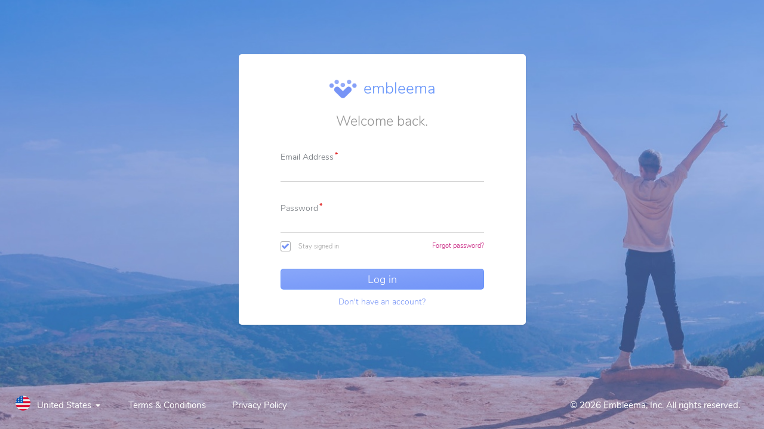

--- FILE ---
content_type: text/html; charset=utf-8
request_url: https://app.embleema.com/login/patient
body_size: 6938
content:
<!DOCTYPE html>
<html>

<head>
  <!-- Load the CSS for intl-tel-input -->
<link
  rel='stylesheet'
  href='https://cdnjs.cloudflare.com/ajax/libs/intl-tel-input/17.0.8/css/intlTelInput.css'
/>


  <script src="/js/sentry.bundle.min.js" type="text/javascript"></script>

  <!-- Transforming JS variables -->
  <script type="text/javascript">
    const posthogEnabled = true;
    const posthogApiHost = 'https://events.embleema.com';
    const posthogApiKey = 'phc_kMEq2r1MGJuhQvfTCXFd7h1W2CiQcpps2MpBsM9cELt';
    const analyticsId = 'UA-154706439-3';
    const posthogUiHost = 'https://us.posthog.com';
      const userDetails = null;
  </script>

  <!-- Script to check for browser support for our app -->
  <script>
    try {
      eval( "class Foo {}" );
      eval( "var bar = (x) => x+1" );
    } catch ( e ) {
      if ( window.location.pathname !== '/browserNotSupported' ) {
        window.location = '/browserNotSupported';
      }
    }
  </script>

  <!-- Standard Meta -->
  <meta charset="utf-8" />
  <meta http-equiv="X-UA-Compatible" content="IE=edge,chrome=1" />
  <meta name="viewport" content="width=device-width, initial-scale=1.0">

  <!-- Site Properties -->
  <title>Embleema</title>
  <script src="/js/jquery-3.3.1.min.js"></script>
  <script src="/js/jquery-ui.min.js"></script>
  <script src="/js/slick.js"></script>
  <script src="/js/moment.js"></script>
  <script src="/js/moment-timezone-with-data.min.js"></script>
  <script src="/js/lodash.min.js"></script>
  <script src="/js/crypto-js.js"></script>
  <script src="/js/jquery.mask.min.js"></script>
  <script src="/js/socket.io.slim.js"></script>
  <script src="https://cdnjs.cloudflare.com/ajax/libs/google-libphonenumber/3.2.25/libphonenumber.min.js" integrity="sha512-gttb1fon1artLWvLC5z0dtBqa2tUVM2RomXGeddorZnp8g/kCkgCfntSr+1W2KEwGZ+5G4/6LOf/j5Xrw86vJA==" crossorigin="anonymous" referrerpolicy="no-referrer"></script>
  <script>
    const APP_URL = `${ window.location.protocol }//${ window.location.host }`;
    // returns flag to not connect on session timed out routes
    function connectionDisable() {
      const NO_CONNECT_RETRIES_PATHS = [
        'sessionTimeout/',
        'login/',
        'logout/',
        '/unauthorized',
      ];
      const currentUri = window.location.pathname;
      return !!NO_CONNECT_RETRIES_PATHS.find( ( uri ) => currentUri.includes( uri ) );
    }

    var socket = io( APP_URL, {
      reconnection: !connectionDisable(),
      autoConnect: !connectionDisable(),
    } );
    var unauthorizedOrTimeoutHref;
  </script>

  <link rel="stylesheet" type="text/css" href="/css/nunito-webfont.css">
  <link rel="stylesheet" type="text/css" href="/css/semantic.css">
  <link rel="stylesheet" type="text/css" href="/dist/devCss/custom-main-override.css">
  <link rel="stylesheet" type="text/css" href="/dist/devCss/custom-authentication.css">
  <link rel="stylesheet" type="text/css" href="/css/slick.css">
  <link rel="stylesheet" type="text/css" href="/css/fontawesome-pro-5-6-3-webfont.css">

  <script>
    var promptsString = '{&quot;DEFAULT_ERROR_MSG&quot;:&quot;An error occurred. Please contact support@embleema.com if it persists.&quot;,&quot;FR&quot;:&quot;France&quot;,&quot;PASSWORD_PROMPT1&quot;:&quot;Enter a password&quot;,&quot;PASSWORD_PROMPT2&quot;:&quot;Your password must be at least 10 characters.&quot;,&quot;PASSWORD_PROMPT3&quot;:&quot;Password must contain 10 characters, containing at least one uppercase, one numeric and one special character&quot;,&quot;PT&quot;:&quot;Portugal&quot;,&quot;THIS_FIELD_IS_REQUIRED&quot;:&quot;This field is required&quot;,&quot;VALID_EMAIL_PROMPT&quot;:&quot;Enter a valid e-mail.&quot;,&quot;US&quot;:&quot;United States&quot;}';
    promptsString = promptsString.replace( /&quot;/g, '"' );
    var PROMPT = JSON.parse( promptsString );
  </script>
  <script src="/js/semantic.min.js"></script>
  <script src="/dist/devJs/socketio.js"></script>
  <script src="/dist/devJs/main.js"></script>
  <script src="/dist/devJs/requestStatusAlerts.js"></script>
  <script src="https://www.google.com/recaptcha/api.js" async defer></script>
  <script src="/js/js.cookie.min.js"></script>
  <script src="/dist/devJs/services/embAnalytics.js"></script>
  <script src="/dist/devJs/services/posthog.js"></script>



  <style type='text/css'>
    .empcontainer {
      background-image: url(../images/patient-login-background.jpg);
      background-size: cover;
      background-position: left;
    }
    @media only screen and (min-width: 1280px) {
      .empcontainer {
        background-repeat: no-repeat;
        background-size: 150%;
        background-position: 20% 60%;
      }

       .ui.button {
        width: 100%;        
        text-align: center; 
        margin-bottom: 10px; 
      }
    }

    @media only screen and (max-width: 1279px) and (min-width: 1025px) {
      .empcontainer {
        background-repeat: no-repeat;
        background-size: 180%;
        background-position: 35% 60%;
      }
    }

  </style>
</head>

<body>
  <!--Error messages Start-->
  <!--Negative messages Start-->
  <div class="err-msg">
      <div id="showToasters" class="toasterMessageDiv">
  
      </div>
      <!--Positive messages Start--> 
      <!--Warning messages Start-->
      <div class="ui warning hidden orange message">
          <i class="close icon"></i>
          <div class="header" id="warningHeader">
          </div>
          <p id="warningBody"></p>
      </div>
      <!--Warning messages Start-->
      <!--Error messages Start-->
      <div class="ui error hidden message">
          <i class="close icon"></i>
          <div class="header">
          </div>
          <ul class="list">
              <li></li>
          </ul>
      </div>
      <!--Error messages Start-->
      <!--Info messages Start-->
      <div class="ui info hidden blue message">
          <i class="close icon"></i>
          <div class="header" id="infoHeader">
          </div>
          <p id="infoBody"></p>
      </div>
      <!--Info messages Start-->
      <!--Basic messages Start-->
      <div class="curtain" style="display:none">
          <div class="ui login success hidden message">
              <button class="positive ui right floated button" id="goToLogin">Go To Login</button>
              <div class="header" id="basicHeader">
              </div>
              <p id="basicBody"></p>
          </div>
      </div>
      <!--Basic messages Start-->
  </div>
  <!--Error messages End-->
  <script type="text/javascript" src="/dist/devJs/requestStatusAlerts.js"></script>  <div class="ui page dimmer fullPageLoader">
    <div class="ui text loader">Loading</div>
  </div>
  <div class="empcontainer">
    <div class="cookieConsentBlock">
      <i class="close icon" onclick="cookieConsentClick('0');"></i>
      <div class="container-row">
        <div class="col1">
          At embleema, we value your data privacy which is why we use only the most essential cookies to provide you with a great user experience &amp; enhanced ease of use. Read more about our cookies <a href="https://embleema.com/cookies/" target="_blank">here.</a>
        </div>
        <div class="col2">
          <button class="ui button primary" onclick="cookieConsentClick('1')">Okay</button>
        </div>
      </div>
    </div>    <div class='ui middle aligned center aligned grid empflex-container'>
    <div class='column login'>
      <form id='loginForm' method='POST' class='ui form segment display-none'>

        <div class='center'>
          <div class='logo colortitle'>
            <img
              alt='Logo'
              src='/images/logo-blue.png'
              width='36px'
              height='24px'
              class='image logoimg'
            />
            <span class='login-titlename'>embleema</span>
          </div>
          <div class='welcometitle'>Welcome back.</div>
        </div>
        <!-- Logo End -->

        <div class='mt35'>

          <div class='commonbotspace field required'>
            <label>Email Address</label>
            <input
              name='username'
              type='email'
              placeholder=''
              id='email'
              class='ph-no-capture'
            />
          </div>

          <div class='field required'>
            <label>Password</label>
            <input
              name='password'
              type='password'
              placeholder=''
              id='password'
            />
            <input type='hidden' id='role' name='role' value='1' />
          </div>

          <div class='clearfix'></div>
        </div>

        <div class='field mb60'>
          <div class='ui left checkbox sml-font11 staySignedIn no-mt checked'>
            <input
              id='chkStaySignedIn'
              name='staySignedIn'
              type='checkbox'
              class='hidden'
            />
            <label class='pl30 font12 left'>Stay signed in</label>
          </div>
            <div class='ui right resetPasswordlink no-mt'>
              <a
                id='resetPassword'
                href='/resetPassword/patient'
              >Forgot password?</a>
            </div>
        </div>

          <button
            class='ui medium primary loginsubmit mt25 submit button center'
            id='loginButton'
          >Log in</button>
        <div class='ui error message'></div>

          <div class='field'>
            <div class='ui center signuplink'>
              <a class='' href='/register/patient'>Don&#x27;t have an account?</a>
            </div>
          </div>

      </form>

      <form
        id='resetPasswordForm'
        method='POST'
        class='ui form segment display-none'
      >
        <div class='center'>
          <div class='logo colortitle'>
            <span class='logo-icon'>
              <svg class='inner-logo' viewBox='0 0 512 512'>
                <path
                  d='m76 218c-6 6-12 10-17 12-6 2-12 2-19 0-6-2-12-6-18-11l-8-7c-12-10-13-30-1-42 0 0 0 0 1-1l8-8c6-6 12-10 17-12 6-2 12-2 19 0 6 2 12 6 18 11l8 7c12 11 13 30 1 42 0 0 0 0-1 1 0 0-8 8-8 8z m360-1l-8-9c-11-12-11-30 1-42 0 0 0 0 1-2l8-6c6-5 13-9 18-11 7-1 12-1 19 1 5 2 12 6 17 12l8 9c11 12 11 30-1 42 0 0 0 0-1 1l-8 8c-6 5-13 9-18 11-7 1-12 1-19-1-5-2-11-7-17-13z m-330-72c-11-11-12-30 0-42 0 0 0 0 1-1l7-6c7-7 12-10 19-11 5-2 12-2 18 0 7 2 12 5 19 11l5 7c12 11 12 31 1 43 0 0 0 0-1 1l-7 7c-7 6-12 9-19 10-5 3-12 3-18 0-7-2-12-5-19-10z m112 54c-12-11-12-30-1-42 0 0 0 0 1-1l10-9c7-6 12-10 17-11 6-1 11-1 15 0 6 1 10 5 18 11l11 10c12 11 12 30 1 42 0 0 0 0-1 1l-10 9c-8 7-12 10-18 11-5 1-10 1-15 0-5-1-10-4-17-11 0 0-11-10-11-10z m184-54l-9 8c-6 6-12 9-18 10-6 3-12 3-19 0-6-2-12-5-18-10l-8-7c-12-11-12-31-1-43 0 0 0 0 1-1l9-7c6-7 12-10 18-11 6-2 12-2 19 0 6 2 12 5 18 11l8 6c12 13 12 32 0 44z m-326 73c-6 6-12 10-17 12-6 2-12 2-19 0-6-2-12-6-18-11l-8-7c-12-10-13-30-1-42 0 0 0 0 1-1l8-8c6-6 12-10 17-12 6-2 12-2 19 0 6 2 12 6 18 11l8 7c12 11 13 30 1 42 0 0 0 0-1 1 0 0-8 8-8 8z m360-1l-8-9c-11-12-11-30 1-42 0 0 0 0 1-2l8-6c6-5 13-9 18-11 7-1 12-1 19 1 5 2 12 6 17 12l8 9c11 12 11 30-1 42 0 0 0 0-1 1l-8 8c-6 5-13 9-18 11-7 1-12 1-19-1-5-2-11-7-17-13z m-330-72c-11-11-12-30 0-42 0 0 0 0 1-1l7-6c7-7 12-10 19-11 5-2 12-2 18 0 7 2 12 5 19 11l5 7c12 11 12 31 1 43 0 0 0 0-1 1l-7 7c-7 6-12 9-19 10-5 3-12 3-18 0-7-2-12-5-19-10z m112 54c-12-11-12-30-1-42 0 0 0 0 1-1l10-9c7-6 12-10 17-11 6-1 11-1 15 0 6 1 10 5 18 11l11 10c12 11 12 30 1 42 0 0 0 0-1 1l-10 9c-8 7-12 10-18 11-5 1-10 1-15 0-5-1-10-4-17-11 0 0-11-10-11-10z m184-54l-9 8c-6 6-12 9-18 10-6 3-12 3-19 0-6-2-12-5-18-10l-8-7c-12-11-12-31-1-43 0 0 0 0 1-1l9-7c6-7 12-10 18-11 6-2 12-2 19 0 6 2 12 5 18 11l8 6c12 13 12 32 0 44z m-148 144l80-78c15-13 37-13 52 0l25 24c13 13 14 35 1 48 0 0-1 1-1 1l-131 127c-8 6-16 11-26 9-10 0-20-3-26-9l-130-126c-13-13-14-34-1-48 0 0 1-1 1-1l25-24c14-13 37-13 51 0 0-1 80 77 80 77z m0 0l80-78c15-13 37-13 52 0l25 24c13 13 14 35 1 48 0 0-1 1-1 1l-131 127c-8 6-16 11-26 9-10 0-20-3-26-9l-130-126c-13-13-14-34-1-48 0 0 1-1 1-1l25-24c14-13 37-13 51 0z'
                >
                </path>
              </svg>
            </span>
            <span class='login-titlename'>embleema</span>
          </div>
          <div
            class='welcometitle colortitle mb25'
          >Reset your password.</div>
          <p class='nunito-light font16 pb10'>Enter your associated email address below and we’ll send you an email with a link to create a new password. </p>
        </div>
        <!-- Logo End -->

        <div class='mt35'>

          <div class='commonbotspace field required'>
            <label>Email</label>
            <input name='emailId' type='text' placeholder='' />
          </div>

          <div class='clearfix'></div>
        </div>
          <button
            id='sendResetEmail'
            class='ui medium primary loginsubmit submit button center'
          >Send Reset Email</button>
        <div class='ui error message'></div>
        <div class='field'>
          <div class='ui center signuplink'>
            <a
              class='backToLogin'
              href='/login/partner'
            >Back to Login</a>
          </div>
        </div>

      </form>

      <form id='resetPasswordConfirmation' class='ui form segment display-none'>
        <div class='center'>
          <div class='logo colortitle'>
            <span class='logo-icon'>
              <svg class='inner-logo' viewBox='0 0 512 512'>
                <path
                  d='m76 218c-6 6-12 10-17 12-6 2-12 2-19 0-6-2-12-6-18-11l-8-7c-12-10-13-30-1-42 0 0 0 0 1-1l8-8c6-6 12-10 17-12 6-2 12-2 19 0 6 2 12 6 18 11l8 7c12 11 13 30 1 42 0 0 0 0-1 1 0 0-8 8-8 8z m360-1l-8-9c-11-12-11-30 1-42 0 0 0 0 1-2l8-6c6-5 13-9 18-11 7-1 12-1 19 1 5 2 12 6 17 12l8 9c11 12 11 30-1 42 0 0 0 0-1 1l-8 8c-6 5-13 9-18 11-7 1-12 1-19-1-5-2-11-7-17-13z m-330-72c-11-11-12-30 0-42 0 0 0 0 1-1l7-6c7-7 12-10 19-11 5-2 12-2 18 0 7 2 12 5 19 11l5 7c12 11 12 31 1 43 0 0 0 0-1 1l-7 7c-7 6-12 9-19 10-5 3-12 3-18 0-7-2-12-5-19-10z m112 54c-12-11-12-30-1-42 0 0 0 0 1-1l10-9c7-6 12-10 17-11 6-1 11-1 15 0 6 1 10 5 18 11l11 10c12 11 12 30 1 42 0 0 0 0-1 1l-10 9c-8 7-12 10-18 11-5 1-10 1-15 0-5-1-10-4-17-11 0 0-11-10-11-10z m184-54l-9 8c-6 6-12 9-18 10-6 3-12 3-19 0-6-2-12-5-18-10l-8-7c-12-11-12-31-1-43 0 0 0 0 1-1l9-7c6-7 12-10 18-11 6-2 12-2 19 0 6 2 12 5 18 11l8 6c12 13 12 32 0 44z m-326 73c-6 6-12 10-17 12-6 2-12 2-19 0-6-2-12-6-18-11l-8-7c-12-10-13-30-1-42 0 0 0 0 1-1l8-8c6-6 12-10 17-12 6-2 12-2 19 0 6 2 12 6 18 11l8 7c12 11 13 30 1 42 0 0 0 0-1 1 0 0-8 8-8 8z m360-1l-8-9c-11-12-11-30 1-42 0 0 0 0 1-2l8-6c6-5 13-9 18-11 7-1 12-1 19 1 5 2 12 6 17 12l8 9c11 12 11 30-1 42 0 0 0 0-1 1l-8 8c-6 5-13 9-18 11-7 1-12 1-19-1-5-2-11-7-17-13z m-330-72c-11-11-12-30 0-42 0 0 0 0 1-1l7-6c7-7 12-10 19-11 5-2 12-2 18 0 7 2 12 5 19 11l5 7c12 11 12 31 1 43 0 0 0 0-1 1l-7 7c-7 6-12 9-19 10-5 3-12 3-18 0-7-2-12-5-19-10z m112 54c-12-11-12-30-1-42 0 0 0 0 1-1l10-9c7-6 12-10 17-11 6-1 11-1 15 0 6 1 10 5 18 11l11 10c12 11 12 30 1 42 0 0 0 0-1 1l-10 9c-8 7-12 10-18 11-5 1-10 1-15 0-5-1-10-4-17-11 0 0-11-10-11-10z m184-54l-9 8c-6 6-12 9-18 10-6 3-12 3-19 0-6-2-12-5-18-10l-8-7c-12-11-12-31-1-43 0 0 0 0 1-1l9-7c6-7 12-10 18-11 6-2 12-2 19 0 6 2 12 5 18 11l8 6c12 13 12 32 0 44z m-148 144l80-78c15-13 37-13 52 0l25 24c13 13 14 35 1 48 0 0-1 1-1 1l-131 127c-8 6-16 11-26 9-10 0-20-3-26-9l-130-126c-13-13-14-34-1-48 0 0 1-1 1-1l25-24c14-13 37-13 51 0 0-1 80 77 80 77z m0 0l80-78c15-13 37-13 52 0l25 24c13 13 14 35 1 48 0 0-1 1-1 1l-131 127c-8 6-16 11-26 9-10 0-20-3-26-9l-130-126c-13-13-14-34-1-48 0 0 1-1 1-1l25-24c14-13 37-13 51 0z'
                >
                </path>
              </svg>
            </span>
            <span class='login-titlename'>embleema</span>
          </div>
          <div
            class='welcometitle colortitle mb25'
          >Reset request received.</div>
          <p class='nunito-light font16 pb10'>
            We’ll email reset instructions to
            <span id='emailId'></span>
            if an account exists. Please check your spam folder if you don’t receive it within a few minutes. For security reasons, the link expires in 24 hours.
          </p>
          <h2 class='nunito-light font16'>Questions or concerns?</h2>
        </div>
        <!-- Logo End -->

          <a
            href='mailto:support@embleema.com'
            class='ui medium primary loginsubmit submit button center mt35'
          >Contact Us</a>
        <div class='ui error message'></div>
        <div class='field'>
          <div class='ui center signuplink'>
            <a
              class='backToLogin'
              href='/login/partner'
            >Back to Login</a>
          </div>
        </div>

      </form>
    </div>
  </div>
<script>
  var title = 'Patient' || 'patient'; var userGeolocation = 'https://extreme-ip-lookup.com/json?key=QTk749Hob00XilFLXHVG';
  var cookieKey = ''; var nonce = ''; var partner = '';
  var isPartner =
  false; var isStudyCoordinator =
  false; var isStudyManager =
  false; var isPatient =
  true;
</script>
<script
  type='text/javascript'
  src='/dist/devJs/services/authentication.js'
></script>
<script
  type='text/javascript'
  src='/dist/devJs/authentication/login.js'
></script>
    <div class="ui stackable grid loginfooter ">
      <div class="sixteen wide mobile sixteen wide tablet ten wide computer column footerlink">
        <a class="ui field flagsselection">
          <div class="ui inline scrolling dropdown country">
            <div class="text defaultCountry"></div>
            <i class="country dropdown icon"></i>
            <div id="countrySelect" class="menu">
              <div class="item countryitem" id="au" data-value="au" data-text="Australia">
                <img class="ui avatar image" src="/images/country-flags/au.png" />
                Australia </div>
              <div class="item countryitem" id="at" data-value="at" data-text="Austria">
                <img class="ui avatar image" src="/images/country-flags/at.png" />
                Austria </div>
              <div class="item countryitem" id="be" data-value="be" data-text="Belgium">
                <img class="ui avatar image" src="/images/country-flags/be.png" />
                Belgium </div>
              <div class="item countryitem" id="bg" data-value="bg" data-text="Bulgaria">
                <img class="ui avatar image" src="/images/country-flags/bg.png" />
                Bulgaria </div>
              <div class="item countryitem" id="ca" data-value="ca" data-text="Canada">
                <img class="ui avatar image" src="/images/country-flags/ca.png" />
                Canada </div>
              <div class="item countryitem" id="hr" data-value="hr" data-text="Croatia">
                <img class="ui avatar image" src="/images/country-flags/hr.png" />
                Croatia </div>
              <div class="item countryitem" id="cy" data-value="cy" data-text="Cyprus">
                <img class="ui avatar image" src="/images/country-flags/cy.png" />
                Cyprus </div>
              <div class="item countryitem" id="cz" data-value="cz" data-text="Czech Republic">
                <img class="ui avatar image" src="/images/country-flags/cz.png" />
                Czech Republic </div>
              <div class="item countryitem" id="dk" data-value="dk" data-text="Denmark">
                <img class="ui avatar image" src="/images/country-flags/dk.png" />
                Denmark </div>
              <div class="item countryitem" id="ee" data-value="ee" data-text="Estonia">
                <img class="ui avatar image" src="/images/country-flags/ee.png" />
                Estonia </div>
              <div class="item countryitem" id="fi" data-value="fi" data-text="Finland">
                <img class="ui avatar image" src="/images/country-flags/fi.png" />
                Finland </div>
              <div class="item countryitem" id="fr" data-value="fr" data-text="France">
                <img class="ui avatar image" src="/images/country-flags/fr.png" />
                France </div>
              <div class="item countryitem" id="de" data-value="de" data-text="Germany">
                <img class="ui avatar image" src="/images/country-flags/de.png" />
                Germany </div>
              <div class="item countryitem" id="gr" data-value="gr" data-text="Greece">
                <img class="ui avatar image" src="/images/country-flags/gr.png" />
                Greece </div>
              <div class="item countryitem" id="hu" data-value="hu" data-text="Hungary">
                <img class="ui avatar image" src="/images/country-flags/hu.png" />
                Hungary </div>
              <div class="item countryitem" id="ie" data-value="ie" data-text="Ireland">
                <img class="ui avatar image" src="/images/country-flags/ie.png" />
                Ireland </div>
              <div class="item countryitem" id="it" data-value="it" data-text="Italy">
                <img class="ui avatar image" src="/images/country-flags/it.png" />
                Italy </div>
              <div class="item countryitem" id="lv" data-value="lv" data-text="Latvia">
                <img class="ui avatar image" src="/images/country-flags/lv.png" />
                Latvia </div>
              <div class="item countryitem" id="lt" data-value="lt" data-text="Lithuania">
                <img class="ui avatar image" src="/images/country-flags/lt.png" />
                Lithuania </div>
              <div class="item countryitem" id="lu" data-value="lu" data-text="Luxembourg">
                <img class="ui avatar image" src="/images/country-flags/lu.png" />
                Luxembourg </div>
              <div class="item countryitem" id="mt" data-value="mt" data-text="Malta">
                <img class="ui avatar image" src="/images/country-flags/mt.png" />
                Malta </div>
              <div class="item countryitem" id="nl" data-value="nl" data-text="Netherlands">
                <img class="ui avatar image" src="/images/country-flags/nl.png" />
                Netherlands </div>
              <div class="item countryitem" id="no" data-value="no" data-text="Norway">
                <img class="ui avatar image" src="/images/country-flags/no.png" />
                Norway </div>
              <div class="item countryitem" id="pl" data-value="pl" data-text="Poland">
                <img class="ui avatar image" src="/images/country-flags/pl.png" />
                Poland </div>
              <div class="item countryitem" id="pt" data-value="pt" data-text="Portugal">
                <img class="ui avatar image" src="/images/country-flags/pt.png" />
                Portugal </div>
              <div class="item countryitem" id="ro" data-value="ro" data-text="Romania">
                <img class="ui avatar image" src="/images/country-flags/ro.png" />
                Romania </div>
              <div class="item countryitem" id="sk" data-value="sk" data-text="Slovakia">
                <img class="ui avatar image" src="/images/country-flags/sk.png" />
                Slovakia </div>
              <div class="item countryitem" id="si" data-value="si" data-text="Slovenia">
                <img class="ui avatar image" src="/images/country-flags/si.png" />
                Slovenia </div>
              <div class="item countryitem" id="es" data-value="es" data-text="Spain">
                <img class="ui avatar image" src="/images/country-flags/es.png" />
                Spain </div>
              <div class="item countryitem" id="se" data-value="se" data-text="Sweden">
                <img class="ui avatar image" src="/images/country-flags/se.png" />
                Sweden </div>
              <div class="item countryitem" id="ch" data-value="ch" data-text="Switzerland">
                <img class="ui avatar image" src="/images/country-flags/ch.png" />
                Switzerland </div>
              <div class="item countryitem" id="gb" data-value="gb" data-text="United Kingdom">
                <img class="ui avatar image" src="/images/country-flags/gb.png" />
                United Kingdom </div>
              <div class="item countryitem" id="us" data-value="us" data-text="United States">
                <img class="ui avatar image" src="/images/country-flags/us.png" />
                United States </div>
            </div>
          </div>
        </a>
        <a href="https://embleema.com/terms-and-conditions/" target="_blank">Terms &amp; Conditions</a>
        <a href="https://embleema.com/privacy-policy/" target="_blank">Privacy Policy</a>
      </div>
      <div class="sixteen wide mobile sixteen wide tablet six wide computer column footercopyright">
        <div class="copyright">
          <p style="padding:unset;margin:unset">
            © <span class="full-year"></span> Embleema, Inc. All rights reserved.
          </p>
        </div>
      </div>
    </div>
    <script>
      var userGeolocation = 'https://extreme-ip-lookup.com/json?key=QTk749Hob00XilFLXHVG';
    </script>
    <script src="/dist/devJs/authentication/footer.js"></script>  </div>

  <script>
    // We pre-filled your app ID in the widget URL
    (function(){var w=window;var ic=w.Intercom;if(typeof ic==="function"){ic('reattach_activator');ic('update',w.intercomSettings);}else{var d=document;var i=function(){i.c(arguments);};i.q=[];i.c=function(args){i.q.push(args);};w.Intercom=i;var l=function(){var s=d.createElement('script');s.type='text/javascript';s.async=true;s.src='https://widget.intercom.io/widget/' + 'b7me2vm9';var x=d.getElementsByTagName('script')[0];x.parentNode.insertBefore(s,x);};if(document.readyState==='complete'){l();}else if(w.attachEvent){w.attachEvent('onload',l);}else{w.addEventListener('load',l,false);}}})();
  </script>
  
  <script>
    const getIntercomUserRole = () => {
      let intercomState = localStorage.getItem('intercom.intercom-state');
  
      intercomState = intercomState ? JSON.parse(intercomState) : null;
  
      return intercomState && intercomState.user && intercomState.user.role
        ? intercomState.user.role
        : null;
    };
  
      if (
        window.location.href.indexOf('login') !== -1
        || window.location.href.indexOf('register') !== -1
        || window.location.href.indexOf('unauthorized') !== -1
      ) {
        if (getIntercomUserRole() === 'user') {
          Intercom('boot', {
            api_base: 'https://api-iam.intercom.io',
            app_id: 'b7me2vm9',
            hide_default_launcher: true,
          });
  
          // Wait for Intercom to boot (max 60 seconds)
          const timeout = setTimeout(() => {
            Intercom('boot', {
              api_base: 'https://api-iam.intercom.io',
              app_id: 'b7me2vm9',
              hide_default_launcher: false,
            });
            clearInterval(timer)
          } , 60000);
  
          const timer = setInterval(() => {
            if (!!window.Intercom && window.Intercom.booted && getIntercomUserRole()) {
              Intercom('shutdown');
              Intercom('boot', {
                api_base: 'https://api-iam.intercom.io',
                app_id: 'b7me2vm9',
                hide_default_launcher: false,
              });
              clearInterval(timer);
              clearTimeout(timeout);
            }
          }, 1000);
        } else {
          Intercom('boot', {
            api_base: 'https://api-iam.intercom.io',
            app_id: 'b7me2vm9',
          });
        }
      } else {
        Intercom('boot', {
          api_base: 'https://api-iam.intercom.io',
          app_id: 'b7me2vm9',
        });
      }
  </script>  
<script
  src='https://cdnjs.cloudflare.com/ajax/libs/intl-tel-input/17.0.8/js/intlTelInput.min.js'
></script>
<script>
  const phoneInput = document.querySelector('#phoneInput');

  if (phoneInput) {
    const phoneInputHandler = window.intlTelInput(phoneInput, {
      preferredCountries: ["us", "gb", "fr", "ca"],
      autoPlaceholder: "polite",
     
      separateDialCode: true,
      utilsScript: "https://cdnjs.cloudflare.com/ajax/libs/intl-tel-input/17.0.8/js/utils.js",
       customPlaceholder: (placeholder, countryData) => {
        switch (countryData.iso2) {
          case "us":
          return "(201) 555-0123";
          case "ca":
          return "(506) 234-5678";
          default:
          return placeholder;
        }

      },
    });

     window.itiInstance = phoneInputHandler;

    const savedCountryCode = localStorage.getItem('country');
    if (savedCountryCode) {
      setTimeout(() => phoneInputHandler.setCountry(savedCountryCode), 0);
    }

    const updatePhoneNumberFormat = () => {
      const selectedCountry = phoneInputHandler.getSelectedCountryData().iso2;

      let nationalNumber = phoneInput.value;
       
      nationalNumber = nationalNumber.replace(/[()-\s]/g, '');
      
      phoneInput.value = nationalNumber;
      nationalNumber = phoneInputHandler.getNumber(intlTelInputUtils.numberFormat.NATIONAL);

      if (nationalNumber) {
        const dialCode = phoneInputHandler.getSelectedCountryData().dialCode;
        if (nationalNumber.startsWith(`+${dialCode}`)) {
          nationalNumber = nationalNumber.replace(`+${dialCode}`, '').trim();
        }
        nationalNumber = nationalNumber.replace(/^0+/, '');
        phoneInput.value = nationalNumber;
      }
      return nationalNumber;
    };

    const updatePlaceholder = () => {
      const selectedCountry = phoneInputHandler.getSelectedCountryData();

       switch (selectedCountry.iso2) {
          case "us":
          phoneInput.placeholder = "(201) 555-0123";
          break;
          case "ca":
          phoneInput.placeholder = "(506) 234-5678";
          break;
          default:
          phoneInput.placeholder =
            phoneInputHandler?.getNumberPlaceholder?.(
              intlTelInputUtils.numberFormat.NATIONAL
            ) || "";          
          break;
        }

    };

    updatePlaceholder();
    setTimeout(updatePlaceholder, 100);

    phoneInput.addEventListener('input', () => {
      updatePhoneNumberFormat();
      updatePlaceholder();
    });

    phoneInput.addEventListener('countrychange', () => {
      updatePhoneNumberFormat();
      updatePlaceholder();
    });

    phoneInput.addEventListener('blur', () => {
      if (phoneInputHandler.isValidNumber()) {
       updatePhoneNumberFormat();
      }
    });

    document.querySelectorAll('#countrySelect .item').forEach(item => {
      item.addEventListener('click', function () {
        const selectedCountryCode = this.getAttribute('data-value');
        console.log('selectedCountryCode', selectedCountryCode);

        phoneInputHandler.setCountry(selectedCountryCode);
        localStorage.setItem('country', selectedCountryCode);
        updatePlaceholder();
      });
    });

    window.addEventListener('storage', (event) => {
      if (event.key === 'country' && event.newValue) {
        console.log('localStorage country change', event.newValue);
        phoneInputHandler.setCountry(event.newValue);
        updatePlaceholder();
      }
    });
  }
</script>


</body>

</html>

--- FILE ---
content_type: text/css; charset=UTF-8
request_url: https://app.embleema.com/css/nunito-webfont.css
body_size: 527
content:
@font-face{font-family:'Nunito Regular';font-style:normal;font-weight:400;src:local('Nunito Regular'),url(../fonts/nunito-webfont/Nunito-Regular.woff) format('woff')}@font-face{font-family:'Nunito Italic';font-style:normal;font-weight:400;src:local('Nunito Italic'),url(../fonts/nunito-webfont/Nunito-Italic.woff) format('woff')}@font-face{font-family:'Nunito ExtraLight';font-style:normal;font-weight:400;src:local('Nunito ExtraLight'),url(../fonts/nunito-webfont/Nunito-ExtraLight.woff) format('woff')}@font-face{font-family:'Nunito ExtraLight Italic';font-style:normal;font-weight:400;src:local('Nunito ExtraLight Italic'),url(../fonts/nunito-webfont/Nunito-ExtraLightItalic.woff) format('woff')}@font-face{font-family:'Nunito Light';font-style:normal;font-weight:400;src:local('Nunito Light'),url(../fonts/nunito-webfont/Nunito-Light.woff) format('woff')}@font-face{font-family:'Nunito Light Italic';font-style:normal;font-weight:400;src:local('Nunito Light Italic'),url(../fonts/nunito-webfont/Nunito-LightItalic.woff) format('woff')}@font-face{font-family:'Nunito SemiBold';font-style:normal;font-weight:400;src:local('Nunito SemiBold'),url(../fonts/nunito-webfont/Nunito-SemiBold.woff) format('woff')}@font-face{font-family:'Nunito SemiBold Italic';font-style:normal;font-weight:400;src:local('Nunito SemiBold Italic'),url(../fonts/nunito-webfont/Nunito-SemiBoldItalic.woff) format('woff')}@font-face{font-family:'Nunito Bold';font-style:normal;font-weight:400;src:local('Nunito Bold'),url(../fonts/nunito-webfont/Nunito-Bold.woff) format('woff')}@font-face{font-family:'Nunito Bold Italic';font-style:normal;font-weight:400;src:local('Nunito Bold Italic'),url(../fonts/nunito-webfont/Nunito-BoldItalic.woff) format('woff')}@font-face{font-family:'Nunito ExtraBold';font-style:normal;font-weight:400;src:local('Nunito ExtraBold'),url(../fonts/nunito-webfont/Nunito-ExtraBold.woff) format('woff')}@font-face{font-family:'Nunito ExtraBold Italic';font-style:normal;font-weight:400;src:local('Nunito ExtraBold Italic'),url(../fonts/nunito-webfont/Nunito-ExtraBoldItalic.woff) format('woff')}@font-face{font-family:'Nunito Black';font-style:normal;font-weight:400;src:local('Nunito Black'),url(../fonts/nunito-webfont/Nunito-Black.woff) format('woff')}@font-face{font-family:'Nunito Black Italic';font-style:normal;font-weight:400;src:local('Nunito #000 Italic'),url(../fonts/nunito-webfont/Nunito-BlackItalic.woff) format('woff')}

--- FILE ---
content_type: text/css; charset=UTF-8
request_url: https://app.embleema.com/dist/devCss/custom-main-override.css
body_size: 19340
content:
:root{--white:#ffffff;--primary:#6694fa;--primary-text:#fff;--primary-accent-purple:#8170CB;--secondary-accent-pink:#FF66AB;--default-button:#d4d4d4;--default-linebutton:#b5b5b5;--default-text-table:rgba(148, 148, 148, 1);--default-text:#6d7278;--navigation-border:#C20A72;--standard-gray:#6d7278;--accent-gray:#949494;--subtle-gray:#b5b5b5;--lowcontrast-gray:#d4d4d4;--darkest-gray:#535353;--abbey-gray:#52575B;--success:#5eba00;--info:#45aaf2;--warning:#f1c40f;--danger:#cd201f;--negative:#e02020;--light:#f8f9fa;--dark:#343a40;--vs-pink:rgba(194, 10, 114);--vs-purple:rgb(129, 112, 203);--vs-blue:rgb(102, 148, 250);--breakpoint-xs:0;--breakpoint-sm:576px;--breakpoint-md:620px;--breakpoint-lg:992px;--breakpoint-xl:1280px;--font-family-sans-serif:-apple-system,BlinkMacSystemFont,"Nunito Regular","Segoe UI",Roboto,"Helvetica Neue",Arial,sans-serif,"Apple Color Emoji","Segoe UI Emoji","Segoe UI Symbol";--font-family-nunito-regular:"Nunito Regular",sans-serif;--font-family-nunito-light:"Nunito Light",sans-serif;--font-family-nunito-semibold:"Nunito SemiBold",sans-serif}.nunito-regular{font-family:"Nunito Regular",sans-serif}.nunito-light{font-family:"Nunito Light",sans-serif}.nunito-extralight{font-family:"Nunito ExtraLight",sans-serif}.nunito-semibold{font-family:"Nunito SemiBold",sans-serif}body,html{height:auto}body{font-family:"Nunito Regular",sans-serif;font-size:14px;font-size:.9375rem;font-weight:400;line-height:1.5;color:var(--abbey-gray);text-align:left;background-color:rgba(216,216,216,.3);outline:0}body ::-webkit-scrollbar-track{background:rgba(0,0,0,.1);border-radius:5px;margin:2px}body>.grid{height:100%}h1,h2,h3,h4,h5{font-family:"Nunito Regular",sans-serif;line-height:1.28571429em;margin:calc(2rem - .14285714em) 0 1rem;font-weight:400;padding:0}a{color:var(--primary);text-decoration:none;font-weight:500;font-style:normal;font-stretch:normal;line-height:normal;letter-spacing:normal}a:hover{color:#6694fa;opacity:.75;text-decoration:none}.logo{margin-top:10px}.center{text-align:center!important}.right{text-align:right!important}.left{text-align:left!important}.clearfix{clear:both;@media (max-width: 767px);}.display-none{display:none!important}.hidden{display:none!important}.display-block{display:block!important}.noflex{display:inherit!important}.no-mar{margin:0!important}.no-ml{margin-left:0!important}.no-mr{margin-right:0!important}.no-mt{margin-top:0!important}.no-mb{margin-bottom:0!important}.mAuto{margin:auto!important}.ma8{margin:8px!important}.ma10{margin:10px!important}.ma15{margin:15px!important}.ma20{margin:20px!important}.mt2{margin-top:2px!important}.mt5{margin-top:5px!important}.mt20{margin-top:20px!important}.mt25{margin-top:25px!important}.mt30{margin-top:30px!important}.mt35{margin-top:35px!important}.mt50{margin-top:50px!important}.mt60{margin-top:60px!important}.mt100{margin-top:100px!important}.mt125{margin-top:125px!important}.mt15{margin-top:15px!important}.mt10{margin-top:10px!important}.mb5{margin-bottom:5px!important}.mb10{margin-bottom:10px!important}.mb15{margin-bottom:15px!important}.mb20{margin-bottom:20px!important}.mb25{margin-bottom:25px!important}.mb30{margin-bottom:30px!important}.mb50{margin-bottom:50px!important}.mr10{margin-right:10px!important}.mr15{margin-right:15px!important}.mr20{margin-right:20px!important}.mr30{margin-right:30px!important}.ml5{margin-left:5px!important}.ml10{margin-left:10px!important}.ml14{margin-left:14px!important}.ml15{margin-left:15px!important}.ml20{margin-left:20px!important}.ml30{margin-left:30px!important}.noMargin{margin:0!important}.noPadding{padding:0!important}.pa5{padding:5px!important}.pa6{padding:6px!important}.pa10{padding:10px!important}.pa14{padding:14px!important}.pa15{padding:15px!important}.pa20{padding:20px!important}.pa30{padding:30px!important}.pa40{padding:40px!important}.pl5{padding-left:5px!important}.pl10{padding-left:10px!important}.pl15{padding-left:15px!important}.pl20{padding-left:20px!important}.pl30{padding-left:30px!important}.pr5{padding-right:5px!important}.pr15{padding-right:15px!important}.pr10{padding-right:10px!important}.pr20{padding-right:20px!important}.pr30{padding-right:30px!important}.pr60{padding-right:60px!important}.pt5{padding-top:5px!important}.pt7{padding-top:7px!important}.pt10{padding-top:10px!important}.pt15{padding-top:15px!important}.pt20{padding-top:20px!important}.pt30{padding-top:30px!important}.pb5{padding-bottom:5px!important}.pb10{padding-bottom:10px!important}.pb15{padding-bottom:15px!important}.pb20{padding-bottom:20px!important}.pb30{padding-bottom:30px!important}.no-pa{padding:0!important}.no-pt{padding-top:0!important}.no-pb{padding-bottom:0!important}.no-pl{padding-left:0!important}.no-pr{padding-right:0!important}.pa{padding:2rem!important}.pa10-per{padding:10%!important}.pt5-per{padding-top:5%!important}.pb5-per{padding-bottom:5%!important}.noBorderAll{border:none!important}.noBorder{border-top:none!important}.noBorderBtm{border-bottom:none!important}.noBorderAll{border:none!important}.font10{font-size:10px!important}.font12{font-size:12px!important}.font13{font-size:13px!important}.font14{font-size:14px!important}.font15{font-size:15px!important}.font11{font-size:11px!important}.font16{font-size:16px!important}.font17{font-size:17px!important}.font18{font-size:18px!important}.font20{font-size:20px!important}.font22{font-size:22px!important}.font25{font-size:25px!important}.font30{font-size:30px!important}.font35{font-size:35px!important}.font40{font-size:40px!important}.font50{font-size:50px!important}.fwt200{font-weight:200!important}.fwt300{font-weight:300!important}.fwt600{font-weight:600!important}.fwt900{font-weight:900!important}.fwtNormal{font-weight:400!important}.fwtBold{font-weight:700!important}.f-style-normal{font-style:normal!important}.fwt-normal{font-weight:400!important}.f-stretch-normal{font-stretch:normal!important}.line-height-normal{line-height:normal!important}.line-height-1-44{line-height:1.44!important}.letter-spacing-normal{letter-spacing:normal!important}.letter-spacing-01{letter-spacing:.1px!important}.letter-spacing-08{letter-spacing:.8px!important}.letter-spacing-1-4{letter-spacing:1.4px!important}.v-alignBtm{vertical-align:text-bottom}.bdr-1{border:1px solid}.bdr-2{border:2px solid}.bdr-3{border:3px solid}.bdr-top1{border-top:1px solid!important}.bdr-bot1{border-bottom:1px solid!important}.bdr-bot2{border-bottom:2px solid!important}.bdr-top2{border-top:2px solid!important}.bdr-rt1{border-right:1px solid!important}.bdr-clr1{border-color:#111618!important}.bdr-clr2{border-color:#28353b!important}.bdr-clr3{border-color:#dededf!important}.bdr-clr4{border-color:#f4f4f5!important}.NoRadius{border-radius:0!important}.bor-rad-6px{border-radius:6px!important}.bor-rad-4px{border-radius:4px!important}.lineHeight20{line-height:20px}.lineHeight28{line-height:28px}.pull-right{float:right}.pull-left{float:left}.no-float{float:none!important}.w-100per{width:100%!important}.w-90per{width:90%!important}.w-10per{width:10%!important}.w-30per{width:30%!important}.w-650{width:650px}.w-600{width:600px}.w-250{width:250px}.w-200{width:200px}.w-150{width:150px!important}.w-107{width:107px!important}.pos-relative{position:relative!important}.pos-absolute{position:absolute!important}.centered-div{position:absolute;left:50%;top:50%;transform:translate(-50%,-50%)}.pointer{cursor:pointer}.twosale{border-radius:0;border:0 solid #dededf!important;text-align:left;padding-right:5px}.twosaleBox{text-align:center;padding:20px 0;min-height:375px}.ui.grid>.column.twosale-widget{margin-bottom:30px;padding-left:0;padding-right:0}.ui.grid>.column.twosale-widget .twosaleBox{text-align:center;padding:0 30px;min-height:375px}.ui.grid>.column.twosale-widget .twosaleBox .widget-title{margin-top:15px}.twosaleBox .subtitle{padding:15px 0;display:block;color:#656676;opacity:.5}.twosaleBox:first-child{border-right:1px solid #e8e9e9}.one .twosaleBox:first-child{border-right:0 solid #e8e9e9}.twosaleBox-title{font-family:"SF UI Display Medium";font-weight:500;padding:0;color:#a9b0c5;font-size:13px;letter-spacing:3.82px;text-align:left;text-transform:uppercase}.twosaleBox .iconBox{font-size:60px;width:75px;height:61px;opacity:.15;margin-top:60px;margin-bottom:20px;font-weight:400;font-style:normal;font-stretch:normal;line-height:normal;letter-spacing:normal;text-align:center;color:#656676}.twosaleBox-item{font-size:18px!important;font-weight:700;font-style:normal;font-stretch:normal;line-height:normal;letter-spacing:normal}.subitemlist{margin-right:4px;margin-top:10px}.itemIdentifierSubTitle{display:table-cell;padding-right:15px;width:180px}.subitemlist:last-child{margin-right:0}.ui.dropdown>.text{color:rgba(0,0,0,.87)}.ui.dropdown .menu>.item a{color:rgba(0,0,0,.87)}.ui.dropdown .menu>.item a:hover{color:rgba(0,0,0,.87);text-decoration:none}.ui.dropdown .menu .active.item label{font-weight:400}.ui.default.dropdown:not(.button)>.text,.ui.dropdown:not(.button)>.default.text{color:rgba(0,0,0,.87)}.ui.disabled.checkbox.infordata label span{opacity:1!important}.ui.disabled.checkbox.infordata label span[data-tooltip]:after{width:200px}.ui.selection.dropdown .country-flags{position:relative;top:7px}.ui.form .fields.fieldsrow.mb0{margin-bottom:0!important}.ui.search>.prompt{white-space:normal;margin-top:1em;position:relative;line-height:1;vertical-align:baseline;margin:0 .14285714em;padding:.5833em .833em;text-transform:none;font-weight:400;border-radius:.28571429rem;font-size:.85714286rem}.ui.search>.pointing.label,.ui.search[class*="pointing above"].label{margin-top:1em}.ui.search>.results{height:auto;min-height:232px;overflow:hidden;margin-left:.5em;margin-right:.5em;width:96.5%;overflow-y:auto;top:unset}.moreResultContainer{text-align:center;height:26px;background:rgba(212,212,212,.3);border-radius:0!important;cursor:pointer;margin-top:25px}.moreResults{padding-top:5px;color:#2e3092}.ui.form .field .prompt.label{font-weight:700}.ui.popupbox{position:relative}.ui.grid.custome-popup-grid{min-width:auto!important;font-size:13px;width:calc(100% + .75rem)!important;padding-right:10px}.ui.grid.custome-popup-grid .column{padding:12px 15px}.Allallergies div{vertical-align:middle;padding:15px}.AllergiesLabel .ui.disabled.button.disabledBTN:first-child{margin-left:20px}.AllergiesLabel .ui.disabled.button.disabledBTN{text-align:left}.ui.form .field>label{font-family:"Nunito Light",sans-serif;font-size:12px;font-weight:300;font-style:normal;font-stretch:normal;line-height:normal;letter-spacing:normal;color:rgba(0,0,0,.39)}.ui.form .field{padding-top:0}.ui.form .fields{margin-bottom:0}.commonbotspace{margin-bottom:1.75em!important}.ui.form input:not([type]),.ui.form input[type=date],.ui.form input[type=datetime-local],.ui.form input[type=email],.ui.form input[type=file],.ui.form input[type=number],.ui.form input[type=password],.ui.form input[type=search],.ui.form input[type=tel],.ui.form input[type=text],.ui.form input[type=time],.ui.form input[type=url]{padding:.67857143em 0 .67857143em;background-color:transparent;border:none;border-bottom:1px solid #d3d3d3;border-radius:0;font-family:"Nunito Light",sans-serif}.ui.form input:not([type]):focus,.ui.form input[type=date]:focus,.ui.form input[type=datetime-local]:focus,.ui.form input[type=email]:focus,.ui.form input[type=file]:focus,.ui.form input[type=number]:focus,.ui.form input[type=password]:focus,.ui.form input[type=search]:focus,.ui.form input[type=tel]:focus,.ui.form input[type=text]:focus,.ui.form input[type=time]:focus,.ui.form input[type=url]:focus{border:none;border-bottom:1px solid #d3d3d3;border-radius:0;color:rgba(0,0,0,.95);border-color:#7794f6;background:#fff;-webkit-box-shadow:0 0 0 0 rgba(34,36,38,.35) inset;box-shadow:0 0 0 0 rgba(34,36,38,.35) inset}.ui.search.selection.dropdown>input.search{padding:.67857143em 2.1em .67857143em 0}.ui.dropdown>.text{color:rgba(0,0,0,.87)}.ui.dropdown .menu>.item a{color:rgba(0,0,0,.87)}.ui.dropdown .menu>.item a:hover{color:rgba(0,0,0,.87);text-decoration:none}.ui.dropdown .menu .active.item label{font-weight:400}.ui.default.dropdown:not(.button)>.text,.ui.dropdown:not(.button)>.default.text{color:rgba(0,0,0,.5)}.ui.input.focus>input,.ui.input>input:focus{border-color:#7794f6;background:#fff;color:rgba(0,0,0,.8)}.ui.search>.prompt.label,.ui.selection.dropdown{padding:.67857143em 0;background-color:transparent;border:none;border-bottom:1px solid #d3d3d3;border-radius:0}.ui.selection.active.dropdown,.ui.selection.active.dropdown:hover{border-color:rgba(34,36,38,.15);-webkit-box-shadow:0 0 0 0 rgba(34,36,38,.15);box-shadow:0 0 0 0 rgba(34,36,38,.15)}.ui.selection.active.dropdown:hover,.ui.selection.dropdown:focus{border-color:rgba(34,36,38,.15)}.ui.selection.active.dropdown .menu,.ui.selection.active.dropdown:hover .menu{border-color:rgba(34,36,38,.15);border:solid 1px rgba(0,0,0,.1)!important;margin-top:2px}.ui.selection.active.dropdown .menu{border-radius:0;-webkit-box-shadow:0 1px 1px 0 rgba(34,36,38,.15)!important;box-shadow:0 1px 1px 0 rgba(34,36,38,.15)!important}.ui.selection.dropdown .menu>.item{border-top:0;padding:1rem 1.14285714rem!important}.ui.disabled.dropdown,.ui.dropdown .menu>.disabled.item{opacity:1}.ui.checkbox .box:after,.ui.checkbox input:checked~.box:after,.ui.checkbox input:checked~label:after,.ui.checkbox label:after{color:#7794f6!important}.ui.checkbox input.hidden+label{display:inline-block}.ui.checkbox.checkboxBlock{display:block}.u .form .fields.error .field select,.ui.form .field.error input:not([type]),.ui.form .field.error input[type=date],.ui.form .field.error input[type=datetime-local],.ui.form .field.error input[type=email],.ui.form .field.error input[type=file],.ui.form .field.error input[type=number],.ui.form .field.error input[type=password],.ui.form .field.error input[type=search],.ui.form .field.error input[type=tel],.ui.form .field.error input[type=text],.ui.form .field.error input[type=time],.ui.form .field.error input[type=url],.ui.form .field.error select,.ui.form .field.error textarea,.ui.form .fields.error .field input:not([type]),.ui.form .fields.error .field input[type=date],.ui.form .fields.error .field input[type=datetime-local],.ui.form .fields.error .field input[type=email],.ui.form .fields.error .field input[type=file],.ui.form .fields.error .field input[type=number],.ui.form .fields.error .field input[type=password],.ui.form .fields.error .field input[type=search],.ui.form .fields.error .field input[type=tel],.ui.form .fields.error .field input[type=text],.ui.form .fields.error .field input[type=time],.ui.form .fields.error .field input[type=url],.ui.form .fields.error .field textarea{background:#fff;border-color:#e02020;color:#e02020;border-radius:"";-webkit-box-shadow:none;box-shadow:none}.ui.form .field.error .input,.ui.form .field.error label,.ui.form .fields.error .field .input,.ui.form .fields.error .field label{color:#e02020}.ui.basic.red.label,.ui.form .field .prompt.label,.ui.form .search .field .prompt.label{white-space:normal;background:#fff!important;border:0 solid #e02020!important;color:#e02020!important;font-size:12px;font-weight:400;padding-left:0;padding-bottom:0;margin-top:0}.ui.form .field.error input:not([type]):focus,.ui.form .field.error input[type=date]:focus,.ui.form .field.error input[type=datetime-local]:focus,.ui.form .field.error input[type=email]:focus,.ui.form .field.error input[type=file]:focus,.ui.form .field.error input[type=number]:focus,.ui.form .field.error input[type=password]:focus,.ui.form .field.error input[type=search]:focus,.ui.form .field.error input[type=tel]:focus,.ui.form .field.error input[type=text]:focus,.ui.form .field.error input[type=time]:focus,.ui.form .field.error input[type=url]:focus,.ui.form .field.error select:focus,.ui.form .field.error textarea:focus{background:#fff!important}.ui.pointing.label:before,.ui[class*="pointing above"].label:before{display:none}.ui.pointing.label,.ui[class*="pointing above"].label{margin-top:0}.ui.form .required.field>.checkbox:after,.ui.form .required.field>label:after,.ui.form .required.fields.grouped>label:after,.ui.form .required.fields:not(.grouped)>.field>.checkbox:after,.ui.form .required.fields:not(.grouped)>.field>label:after{color:#c20a72!important;font-size:12px;font-family:"Nunito SemiBold",sans-serif}.ui.form .field.error .ui.dropdown,.ui.form .field.error .ui.dropdown .item,.ui.form .field.error .ui.dropdown .text,.ui.form .fields.error .field .ui.dropdown,.ui.form .fields.error .field .ui.dropdown .item{background:0 0;color:rgba(0,0,0,.87)!important}.ui.form .field.error .ui.dropdown,.ui.form .fields.error .field .ui.dropdown{border-color:#e02020!important}.custom-toggle .ui.toggle.checkbox input~.box:after,.custom-toggle .ui.toggle.checkbox input~label:after{background-color:#e02020!important;border-color:#e02020!important;box-shadow:0 0 0 0 rgba(34,36,38,.15),0 0 0 0 rgba(34,36,38,.15) inset}.custom-toggle .ui.toggle.checkbox input~.box:after,.custom-toggle .ui.toggle.checkbox input~label:after{content:"\f00d"!important;color:#fff!important;font-family:"Font Awesome 5 Pro";line-height:22px;font-size:12px;font-weight:100}.custom-toggle .ui.toggle.checkbox input:checked~.box:before,.custom-toggle .ui.toggle.checkbox input:checked~label:before{background-color:rgba(0,0,0,.06)!important}.custom-toggle .ui.toggle.checkbox input:focus:checked~.box:before,.custom-toggle .ui.toggle.checkbox input:focus:checked~label:before{background-color:rgba(0,0,0,.15)!important}.custom-toggle .ui.toggle.checkbox input:checked~.box:after,.custom-toggle .ui.toggle.checkbox input:checked~label:after{background-color:#b4e184!important;border-color:#b4e184!important;box-shadow:0 0 0 0 rgba(34,36,38,.15),0 0 0 0 rgba(34,36,38,.15) inset}.custom-toggle .ui.toggle.checkbox input:checked~.box:after,.custom-toggle .ui.toggle.checkbox input:checked~label:after{content:"\f00c"!important;color:#fff!important;font-family:"Font Awesome 5 Pro";line-height:22px;font-size:12px;font-weight:100}.ui.basic.button,.ui.basic.buttons .button{background:var(--default-button);border-radius:8px;padding:.58571429em 1.5em .58571429em;font-family:"Nunito Light",sans-serif;font-size:16px;font-weight:300;font-style:normal;font-stretch:normal;line-height:normal;letter-spacing:normal;text-align:center}.ui.primary.button,.ui.primary.buttons .button{background-color:var(--primary)!important;font-family:"Nunito Light",sans-serif;-webkit-box-shadow:0 0 0 1px var(--primary) inset!important;box-shadow:0 0 0 1px var(--primary) inset!important}.ui.disabled.primary.button{background-color:var(--subtle-gray)!important;-webkit-box-shadow:0 0 0 1px var(--subtle-gray) inset!important;box-shadow:0 0 0 1px var(--subtle-gray) inset!important}.ui.disabled.basic.button{-webkit-box-shadow:0 0 0 1px var(--subtle-gray) inset!important;box-shadow:0 0 0 1px var(--subtle-gray) inset!important;opacity:.75!important}.ui.primary.button:hover,.ui.primary.buttons .button:hover{background-color:transparent!important;color:var(--primary)!important;-webkit-box-shadow:0 0 0 1px var(--primary) inset!important;box-shadow:0 0 0 1px var(--primary) inset!important}.ui.basic.primary.button,.ui.basic.primary.buttons .button{background:transparent none!important;color:var(--primary)!important;-webkit-box-shadow:0 0 0 1px var(--primary) inset!important;box-shadow:0 0 0 1px var(--primary) inset!important}.ui.basic.primary.button:hover,.ui.basic.primary.buttons .button:hover{background:var(--primary)!important;color:var(--primary-text)!important;-webkit-box-shadow:0 0 0 1px var(--primary) inset!important;box-shadow:0 0 0 1px var(--primary) inset!important}.ui.basic.primary.button:focus,.ui.basic.primary.buttons .button:focus{background:transparent none!important;color:var(--primary)!important;-webkit-box-shadow:0 0 0 1px var(--primary) inset!important;box-shadow:0 0 0 1px var(--primary) inset!important}.ui.secondary.button,.ui.secondary.buttons .button{background-color:var(--secondary)!important;font-family:"Nunito Light",sans-serif}.ui.secondary.button:hover,.ui.secondary.buttons .button:hover{background-color:var(--secondary)!important;opacity:.75}.ui.basic.secondary.button,.ui.basic.secondary.buttons .button{-webkit-box-shadow:0 0 0 1px var(--secondary) inset!important;box-shadow:0 0 0 1px var(--secondary) inset!important;color:var(--secondary)!important;background:transparent none!important}.ui.basic.secondary.button:hover,.ui.basic.secondary.buttons .button:hover{background:var(--secondary)!important;-webkit-box-shadow:0 0 0 1px var(--secondary) inset!important;box-shadow:0 0 0 1px var(--secondary) inset!important;color:var(--secondary-text)!important;opacity:.75}.ui.basic.secondary.button:focus,.ui.basic.secondary.buttons .button:focus{background:var(--secondary)!important;-webkit-box-shadow:0 0 0 1px var(--secondary) inset!important;box-shadow:0 0 0 1px var(--secondary) inset!important;color:var(--secondary-text)!important}.ui.basic.white-outline.button,.ui.basic.white-outline.buttons .button{background:transparent none!important;color:var(--white)!important;-webkit-box-shadow:0 0 0 1px var(--white) inset!important;box-shadow:0 0 0 1px var(--white) inset!important}.ui.basic.white-outline.button:hover,.ui.basic.white-outline.buttons .button:hover{background:var(--white)!important;color:var(--primary)!important;-webkit-box-shadow:0 0 0 1px var(--white) inset!important;box-shadow:0 0 0 1px var(--white) inset!important;opacity:1}.ui.basic.white-outline.button:focus,.ui.basic.white-outline.buttons .button:focus{background:transparent none!important;color:var(--white)!important;-webkit-box-shadow:0 0 0 1px var(--white) inset!important;box-shadow:0 0 0 1px var(--white) inset!important}.topHeader{background-color:#fff!important;position:fixed;width:100%;z-index:999}.topHeader .AutoHeight{display:block}.topHeader .item{color:#fff;font-size:13px;letter-spacing:1px}.topHeader .item:before{width:0!important}.topHeader .item>img:not(.ui){width:auto!important}.topHeader .ui.feed>.event>.label img{width:auto!important;margin:0 -15px}.topHeader .rwdcount{line-height:30px;padding-right:1rem;font-family:Roboto,Helvetica,Arial,sans-serif;font-weight:400;color:var(--darkest-gray);font-size:14px}.topHeader .rwdcount .badge{color:#fff;display:inline-flex;margin-right:8px;width:16px;height:16px}.topHeader .rwdcount .rwdcount-icon{color:#fff}.topHeader .rwdcount .rwdcount-icon:before{font-size:10px;text-align:center;position:relative;border-radius:100%;background-color:var(--primary);padding:3px 3px 4px;line-height:11px}.topHeader .emb-user{line-height:32px}.topHeader .emb-user .dropdown-menu-right{left:auto;width:132px}.topHeader .dropdown-menu-arrow:before{position:absolute;top:-6px;left:12px;display:inline-block;border-right:5px solid transparent;border-bottom:5px solid rgba(0,40,100,.12);border-left:5px solid transparent;border-bottom-color:rgba(0,0,0,.2);content:''}.topHeader .dropdown-menu-arrow:after{position:absolute;top:-5px;left:12px;display:inline-block;border-right:5px solid transparent;border-bottom:5px solid #fff;border-left:5px solid transparent;content:''}.topHeader .dropdown-menu-arrow.dropdown-menu-right:after,.topHeader .dropdown-menu-arrow.dropdown-menu-right:before{left:auto;right:12px}.topHeader .ui.dropdown .menu>.item{color:var(--icondr);padding:1.25rem 1.45rem!important;font-weight:400;font-size:16px}.topHeader .ui.dropdown .menu>.item:hover{background:var(--primary);color:var(--primary-text);z-index:13;opacity:.75}.topHeader .ui.dropdown .menu .active.item,.topHeader .ui.dropdown .menu .selected.item,.topHeader .ui.dropdown.selected{background:0 0;color:var(--primary);opacity:.75}.topHeader .ui.dropdown .menu>.item>.dropdown-icon{padding-right:10px;font-size:16px;top:2px;position:relative}.nav-item,.topHeader .nav-link{padding:0 .75rem;min-width:2rem;transition:.3s color;user-select:none;cursor:pointer;display:flex;align-items:center;font-weight:700}.topheader .headerRight{text-align:right}.EBL-balance{margin:0 13px 0 13px;float:right;color:#fff}.EBL-balance .ui.button{line-height:1.4285em!important;text-align:left!important;background:#1c8bc3;border-radius:18px;color:#fff;padding:4px 17px 0 3px}.EBL-balance .ui.button.RWDBtn{background-color:transparent;cursor:pointer;border-radius:5px;display:inline-block;margin-top:0;color:var(--primary);text-align:center!important;margin-right:0;line-height:inherit!important;padding:0;margin:0}.EBL-balance .ui.button.RWDBtn:hover{background-color:#3e5abc}.EBL-balance .ui.button.RWDBtnActive{background-color:#3e5abc}.EBL-balance span:first-child{margin-bottom:-5px}.EBL-balance span{display:block}.EBL-user{float:right;margin:7px 13px 7px 110px}.EBL-user .ui.top.right.pointing.dropdown>.menu{right:-19%!important;padding:.5rem 0}#toggleMenu{display:none;position:absolute;top:-9px;z-index:5}#userMenu{display:none}.responsiveNoPadding{padding:0!important}.HeaderActivehBtn{padding:0 15px;line-height:36px;border-radius:18.5px;background-color:rgba(0,0,0,.15)!important;text-align:center}.UserWrapper{color:var(--darkest-gray);display:inline-block}.UserWrapper strong{font-weight:200;font-size:16px}.ArrowIcon{font-size:16px!important;top:3px!important;margin-left:5px!important;color:var(--darkest-gray)}.ui.menu .dropdown.item:hover,.ui.menu a.item:hover{background:0 0}.headerClose{display:none}.MenuButton{float:left}.MenuButton>a{padding:22px 5px;display:block;box-sizing:border-box}.MenuButton>a span,.MenuButton>a span:after,.MenuButton>a span:before{width:2.5em;height:3px;background-color:#979797;display:block;-webkit-transition:all .6s ease;-moz-transition:all .6s ease;-ms-transition:all .6s ease;-o-transition:all .6s ease;transition:all .6s ease}.MenuButton>a span:after,.MenuButton>a span:before{content:"";position:absolute}.MenuButton>a span:before{margin-top:10px}.MenuButton>a span:after{margin-top:-10px}.MenuButton>.change span{background-color:rgba(0,0,0,0)}.MenuButton>.change span:before{margin-top:0;-webkit-transform:rotate(-45deg);transform:rotate(-45deg)}.MenuButton>.change span:after{margin-top:0;-webkit-transform:rotate(45deg);transform:rotate(45deg)}.MetamaskPopup{padding:0!important;background-color:var(--primary);border:none!important;width:362px;color:#fff!important}.MetamaskPopup.ui.bottom.popup::before{background:#3e5abc!important;box-shadow:none}.MetamaskPopup .ui.green.button{background-color:#30c91b}.MetamaskPopup .ui.blue.button{background-color:#7794f6}.MetamaskPopup a{color:#cae2f0;text-decoration:underline}.MetamaskBottom{border-radius:8px 8px;text-align:left}.copybtn{width:40px;line-height:21px;border-radius:2.7px;background-color:#7794f6;font-size:11px;cursor:pointer;text-align:center}.header-bar{width:100%;padding-right:26px;padding-left:26px;padding-top:22px;padding-bottom:30px;background:#fff;border-bottom:0 solid rgba(0,40,100,.12)}.emb-nav{background:#fff;display:flex;width:100%;border-bottom:1px solid rgba(0,0,0,.1);background-color:rgba(255,255,255,1)}.EBL-logo{float:none;padding:0;margin:0;height:39px;padding-left:1px}.inner-logo{width:39.5px!important;height:45px!important;display:inline-block;color:var(--primary);position:relative;top:-8px}.inner-logo path{fill:var(--primary)}.login-titlename{vertical-align:top;display:inline-block;font-family:Arial,Helvetica,sans-serif;font-size:19px;font-weight:400;padding:0!important;margin:0 0 0 7px;font-style:normal;font-stretch:normal;line-height:27px;letter-spacing:normal;color:var(--primary,#6694fa)}.header-mob-user{display:none}.emb-nav .ui.secondary.pointing.menu.menubar-mobile{display:none}.mobile-head-navactive{display:none}.emb-nav .ui.secondary.pointing.menu{border:0;width:100%;margin:0}.emb-nav .ui.secondary.pointing.menu .item{font-family:"Nunito SemiBold",sans-serif;font-size:14px;border-bottom-width:3px;padding:.85714286em 2.85em;text-transform:uppercase;font-weight:900;font-style:normal;font-stretch:normal;line-height:normal;letter-spacing:normal;outline:0;color:var(--primary)}.emb-nav .ui.secondary.pointing.menu .dropdown.item:hover,.emb-nav .ui.secondary.pointing.menu .link.item:hover,.emb-nav .ui.secondary.pointing.menu a.item:hover{background-color:transparent;-webkit-box-shadow:none;box-shadow:none;color:var(--primary);border-color:rgba(34,36,38,.15);opacity:.75}.emb-nav .ui.secondary.pointing.menu .dropdown.item:active,.emb-nav .ui.secondary.pointing.menu .item.active,.emb-nav .ui.secondary.pointing.menu .link.item:active,.emb-nav .ui.secondary.pointing.menu a.item:active{background-color:transparent;-webkit-box-shadow:none;box-shadow:none;border-color:var(--navigation-border);color:var(--primary)}.emb-nav .ui.secondary.pointing.menu .active.item:hover{border-color:var(--navigation-border);color:var(--primary)!important}.primarybgcolor{background:var(--primary)!important}.primarytextcolor{color:var(--primary)!important}.ui.button{color:var(--default-text);z-index:1;font-style:normal;font-stretch:normal;line-height:normal;letter-spacing:normal;font-family:"Nunito SemiBold",sans-serif;padding:.4em 2.5em;border-radius:8px;text-align:center;font-size:16px;font-weight:300}.ui.button:hover{background:0 0!important;color:var(--default-linebutton)!important;-webkit-box-shadow:0 0 0 1px var(--default-linebutton) inset!important;box-shadow:0 0 0 1px var(--default-linebutton) inset!important}.negativeBtn{background:#e02020!important;color:#fff!important}.ui.button.negativeBtn:hover{color:#e02020!important;opacity:.75;-webkit-box-shadow:0 0 0 1px #e02020 inset!important;box-shadow:0 0 0 1px #e02020 inset!important}.ui.disabled.button.disabledBTN{opacity:1!important;background:#e4e7f2;color:#656676}.ui.input.focus>input,.ui.input>input:focus{border-color:#7794f6;background:#fff;color:rgba(0,0,0,.8)}.ui.selection.active.dropdown:hover,.ui.selection.dropdown:focus{border-color:#7794f6}.ui.selection.active.dropdown .menu,.ui.selection.active.dropdown:hover .menu{border-color:#7794f6}.ui.disabled.dropdown,.ui.dropdown .menu>.disabled.item{opacity:1}.ui.checkbox .box:after,.ui.checkbox input:checked~.box:after,.ui.checkbox input:checked~label:after,.ui.checkbox label:after{color:#7794f6!important}.copybtnSM{background-color:#e8ecf9;border:1px solid #e8ecf9;border-radius:4px;cursor:pointer;font-size:12px;display:inline-block;float:right;padding:2px 10px 4px;text-align:center;vertical-align:middle;line-height:normal;color:rgb(101,102,118,.5);font-weight:600}.copybtnSM:hover{background-color:#e0e1e2;border:1px solid #e0e1e2;color:rgb(101,102,118,.5)}.positive-text{color:#6dd400}.negative-text{color:#e02020}.negative-text:hover{color:#e02020;opacity:.75}.pending-text{color:rgba(0,0,0,.124)}.ui.form .fields.fieldsrow.searchProviderCheckBox{text-align:left;width:50%;margin:0 auto!important}.searchProviderSuccesssMSG{box-shadow:none!important}.searchProviderSuccesssMSG .userInvitationBox{border-radius:10px;min-width:100px;display:inline-block;padding:20px}.set-blockchain-password .BCpassword-Box .BCpassword-leftsite{margin-bottom:15px}.set-blockchain-password .BCpassword-Box .BCpassword-left{border-right:1px solid rgba(119,148,246,.4)!important;padding-top:6px;margin-top:1rem;padding-bottom:0}.set-blockchain-password .BCpassword-Box .BCpassword-leftsite .BCpassword-lefticon{display:inline-block;width:42px;height:42px;vertical-align:top;margin-right:15px;text-align:center;border-radius:50%}.set-blockchain-password .BCpassword-Box .BCpassword-leftsite .BCpassword-lefticon .bcicon-sm{vertical-align:middle;height:42px;display:table-cell;text-align:center;width:42px}.set-blockchain-password .BCpassword-Box .BCpassword-leftsite .BCpassword-lefttitle{display:inline-block;width:min-content}.table-holder .ui.table{font-size:14px;color:rgba(0,0,0,.6)}.table-holder .ui.celled.table tr td:first-child{font-weight:600}.table-holder .ui.table [data-tooltip][data-inverted]:after{background:#656676}.table-holder .ui.table [data-inverted][data-position~=top][data-tooltip]:before{background:#656676}.table-holder .ui.table td{padding:15px 15px!important}.table-holder .ui.table.small-theader{border-radius:0!important}.table-holder .ui.table.gridlist-table{margin-bottom:0;border:1px solid rgba(34,36,38,.1)}.table-holder .ui.table.gridlist-table thead tr th{padding:2px 15px 3.5px!important;text-transform:uppercase;font-size:11px;font-weight:800;font-style:normal;font-stretch:normal;letter-spacing:-.08px;background:#f7f7f7}.table-holder .ui.table.gridlist-table.observations-table.observations-tableinactive{border-bottom:0;border-right:0}.table-holder .ui.table.gridlist-table.observations-table.observations-tableinactive tbody,.table-holder .ui.table.gridlist-table.observations-table.observations-tableinactive thead tr th{display:none}.table-holder .ui.table.gridlist-table.observations-table.observations-tableinactive thead tr th:first-child{width:250px;border-right:1px solid rgba(34,36,38,.1);border-left:1px solid rgba(34,36,38,.1)}.table-holder .ui.table.gridlist-table.observations-table .observations-action{cursor:pointer}.table-holder .ui.table.gridlist-table.observations-table .observations-action:hover{background:rgba(34,36,38,.1)}.table-holder .ui.celled.table.gridlist-table.observations-table{margin-top:0;border-bottom:0;border-left:0}.table-holder .ui.table.gridlist-table.observations-table thead tr th:first-child{padding:2px 15px!important;text-transform:uppercase;font-size:11px;font-weight:800;font-style:normal;font-stretch:normal;letter-spacing:-.08px;display:block;border-left:1px solid rgba(34,36,38,.1);border-radius:0}.table-holder .ui.table.gridlist-table.observations-table thead tr{border-radius:0}.table-holder .ui.table.gridlist-table.observations-table tbody tr td:first-child{border:0}.table-holder .ui.table.gridlist-table.observations-table tbody tr:last-child td:first-child{border-bottom:0 solid rgba(34,36,38,.1)}.table-holder .ui.table.gridlist-table.observations-table tbody tr:last-child td{border-bottom:1px solid rgba(34,36,38,.1)}.table-holder .ui.table.gridlist-table tbody tr td.selectable:hover,.table-holder .ui.table.gridlist-table tbody tr:hover{background:0 0!important;color:rgba(0,0,0,.6)!important}.table-holder .ui.table.gridlist-table .greybgTD .slate-grey{opacity:.6}.providerPatient-grid{margin:0 0 0!important;padding:0!important}.providerPatient-grid .providerPatient-list{margin:0 0 10px}.providerPatient-grid .table-holder{padding-bottom:15px}.providerPatient-grid .table-holder:last-child{padding-bottom:10px}.main.container{padding:1.75em;padding-top:11.75em}.widget-box{border:solid 1px rgba(0,0,0,.1);background-color:#fff;height:100%;margin-top:30px;border-radius:0;-webkit-box-shadow:0 0 0 0 rgba(0,0,0,.12);-moz-box-shadow:0 0 0 0 rgba(0,0,0,.12);box-shadow:0 0 0 0 rgba(0,0,0,.12)}.widget-box .widget-title{font-size:22px;font-weight:600;font-style:normal;font-stretch:normal;line-height:normal;letter-spacing:normal;font-family:"Nunito SemiBold",sans-serif;word-break:break-word;text-align:left}.widget-box .widget-nodata{font-size:20px;font-weight:500;font-style:normal;font-stretch:normal;line-height:normal;letter-spacing:normal;color:rgba(0,0,0,1);font-family:"Nunito Light",sans-serif}.widget-box .leftitem{cursor:pointer}.widget-box .rightitem{cursor:pointer}.widget-box-list{border:0}.ui[class*="center aligned"].grid>.column{text-align:left}.ui.segment{padding:2rem}.login .ui.segment{padding:32px 70px 28px!important}.ui.grid{margin-left:0!important;margin-right:0!important}.ui.form .fields.fieldsrow{margin:0 -.5em 1em!important}.main-conteiner .ui.grid{margin:10px 20px}.content .ui.sub.header{font-size:.92857143em!important;text-transform:inherit!important}.verifyCode{margin-top:30px!important;background-color:#f5f5f5!important}.verifyCode p{font-weight:400;font-size:15px}.verifyCode .mobile{font-size:90px;color:#d0d0d0;margin-top:-10px}.scrollable-box{height:326px;overflow-x:auto}.emptyBox{padding:100px 0;color:#595959}#MoreAllergies{overflow:hidden;min-height:52px;-webkit-transition:max-height .2s;-moz-transition:max-height .2s;transition:max-height .2s;border-left:1px solid #dededf}#MoreAllergies .ui.button{margin-right:2px!important}.MoreAllergies2{height:100%;max-height:100%!important}#LinkMore{color:#7794f6;font-size:20px;position:absolute;right:-4px;top:16px;cursor:pointer}.Allallergies{max-height:600px!important;-webkit-transition:max-height .2s;-moz-transition:max-height .2s;transition:max-height .2s}.ui.segment.surveys-segment{position:relative;margin:1rem 0;padding:1em 1em;-webkit-box-shadow:0 0 0 0 rgba(34,36,38,.1);box-shadow:0 0 0 0 rgba(34,36,38,.1);border-radius:0;border:0;border-bottom:1px solid rgba(0,0,0,.1);background-color:#fff}.segment-outer{padding:30px 50px}.ui.segment.segment-box{position:relative;margin:.25rem 0;padding:1em .35em;-webkit-box-shadow:0 0 0 0 rgba(34,36,38,.1);box-shadow:0 0 0 0 rgba(34,36,38,.1);border-radius:0;border:0;border-bottom:1.5px solid rgba(0,0,0,.1);background-color:#fff}.ui.segment.segment-box:first-child{border-top:1px solid rgba(0,0,0,.1)}.ui.segment.segment-box h3{font-family:"Nunito Light",sans-serif;font-size:20px;font-weight:300;font-style:normal;font-stretch:normal;line-height:normal;letter-spacing:normal}.ui.segment.segment-box.segment-twobox{padding:.75rem 0;font-family:"Nunito Light",sans-serif}.ui.segment.segment-box.segment-twobox:first-child{border-top:0}.ui.segment.segment-box.segment-twobox:last-child{border-bottom:0}.ui.segment.segment-box.segment-twobox .segment-left{padding:.75rem .75rem .75rem 0}.ui.segment.segment-box.segment-twobox .segment-right{padding:.75rem;text-align:right}.ui.segment.segment-box.segment-twobox.segment-twobox-withimg .segment-lefte{padding-left:65px}.ui.segment.segment-box.segment-twobox.segment-twobox-withimg .segment-left .segment-title{font-size:22px;color:var(--default-text);margin-bottom:.45rem;word-break:break-word}.ui.segment.segment-box.segment-twobox.segment-twobox-withimg .segment-left .segment-title>em{font-style:normal;font-weight:700}.hui.segment.segment-box.segment-twobox.segment-twobox-withimg .segment-left .segment-title span{font-style:italic}.ui.segment.segment-box.segment-twobox.segment-twobox-withimg .segment-left .segment-title span em{font-weight:700}.ui.segment.segment-box.segment-twobox.segment-twobox-withimg .segment-left .segment-image{height:32px;padding:0;position:absolute;left:0;box-sizing:content-box;display:table-cell;vertical-align:middle}.ui.segment.segment-box.segment-twobox.segment-twobox-withimg .segment-left .segment-image .image{height:100%}.ui.segment.segment-box.segment-twobox.segment-twobox-withimg .segment-left .segment-contentbox{display:inline-block;flex:1;margin-left:20px}.segment-outer-description{padding:15px 15px 15px 0}.ui.segment.segment-box .ui.button{border-radius:8px;font-family:"Nunito Light",sans-serif;font-size:16px;font-weight:300;font-style:normal;font-stretch:normal;line-height:normal;letter-spacing:normal;text-align:center;color:var(--primary-text)}.ui.segment.segment-box .ui.button.segment-button{padding:.2em 1em;min-width:136px;margin-top:5px}.ui.segment.segment-box.segment-twobox.segment-twobox-withimg .ui.button.segment-button{padding:.58571429em 1em .58571429em;margin-top:5px;width:100%}.ui.segment.search-showingresults.lastresults{border-bottom:0}.ui.segment.search-showingresults.segment-twobox.segment-twobox-withimg .segment-left .segment-image{height:26px}.ui.segment.search-showingresults.segment-twobox.segment-twobox-withimg .segment-left .segment-title{font-size:16px}.ui.segment.search-showingresults.segment-twobox.segment-twobox-withimg .segment-left .subitemlist{font-size:12px}.slateGrey{color:var(--default-text);opacity:.8}.abbeyGrey{opacity:.6;color:var(--abbey-gray)}.font-italic{font-style:italic}.ui.card-imgview{display:flex;font-family:"Nunito Light",sans-serif;position:relative;margin:.25rem 0 .25rem 0;padding:.55rem 1rem;border:1px solid rgba(0,0,0,.1);background-color:#fff}.ui.card-imgview.card-imgview .card-left{padding:.75rem}.ui.card-imgview.card-imgview .card-right{padding:.75rem;padding-right:6rem;text-align:right;position:relative}.ui.card-imgview.card-imgview .card-right .upload-filename{position:absolute;line-height:38px;padding-left:1rem}.ui.card-imgview.feed>.event{margin:0;padding:1.25rem 1rem .8rem;display:inline-flex}.ui.card-imgview.feed>.event>.label{width:auto;height:20px;padding:0 0;margin-right:.75rem}.ui.card-imgview.feed>.event>.label img{border-radius:0}.ui.card-imgview.feed>.event>.label+.content{margin:0;padding:0}.hospitalsearch-item{display:inline-block}.hospitalsearch .hospitalsearch-name{padding-top:10px}.ui.grid>.column .hospitalsearch-city,.ui.grid>.column .hospitalsearch-form{position:relative;display:flex;padding-top:5px!important}.hospitalsearch-city .healthCentericon,.hospitalsearch-form .healthCentericon{font-size:18px;position:absolute;top:18px}.hospitalsearch-form .healthCentericon i.fa-map-marker-alt{font-weight:900}.hospitalsearch-city .dropdown,.hospitalsearch-form .dropdown{margin-left:2.2rem;width:90%;font-size:18px;font-weight:300;font-style:normal;font-stretch:normal;line-height:normal;letter-spacing:normal;font-family:"Nunito Light",sans-serif}.hospitalsearch-city .fluid-dropdown .dropdown.icon{display:none}.hospitalsearch-city .ui.search.selection.dropdown>input.search,.hospitalsearch-form .ui.search.selection.dropdown>input.search{padding-right:0;padding-left:1rem!important;line-height:1.85rem}.hospitalsearch-city .ui.search.dropdown>.text,.hospitalsearch-form .ui.search.dropdown>.text{line-height:1.8rem;height:21px;overflow:hidden;padding-left:1rem!important}.hospitalsearch-form .ui.search.dropdown>.text>.hospitalsearch-item>.small{display:none}.hospitalsearch-city .fluid-dropdown{display:flex;width:100%;border-bottom-color:#979797!important}.hospitalsearch-form .hospital-search .ui.image{top:4px}.hospitalsearch-form .hospital-search{width:100%;font-size:18px;margin-left:2.2rem;font-size:18px;font-weight:300;font-style:normal;font-stretch:normal;line-height:normal;letter-spacing:normal;font-family:"Nunito Light",sans-serif}.hospitalsearch-form .hospital-search .prompt{display:flex;width:100%;padding:.9em 0 0 1em;margin:0;background-color:transparent;border:none;border-bottom:1px solid #979797;border-radius:0;font-size:14px;font-weight:300;font-style:normal;font-stretch:normal;line-height:normal;letter-spacing:normal;font-family:"Nunito Light",sans-serif;white-space:nowrap;overflow:hidden;text-overflow:ellipsis}.hospitalsearch-form .hospital-search .results{top:42px;border-radius:0;margin-left:0;width:100%;border:solid 1px rgba(0,0,0,.1);box-shadow:0 1px 1px 0 rgba(34,36,38,.15);-webkit-box-shadow:0 1px 1px 0 rgba(34,36,38,.15)}.hospitalsearch-form .hospital-search .results .result{padding:.75rem 1rem;border-bottom:0}.hospitalsearch-form .hospital-search .results .result:hover{text-decoration:none}.hospitalsearch-form .hospital-search .results .result .image{float:left;width:30px;height:34px}.hospitalsearch-form .hospital-search .results .result .image img{width:100%;height:auto}.hospitalsearch-form .hospital-search .results .result .image+.content{margin:0 0 0 2.5em}.hospitalsearch-form .hospital-search .results .result .title{margin:-.14285714em 0 0;color:var(--default-text);font-size:16px;font-weight:300;font-style:normal;font-stretch:normal;line-height:normal;letter-spacing:normal;font-family:"Nunito Light",sans-serif}.hospitalsearch-form .hospital-search .results .result .title>em{font-style:normal;font-weight:700}.hospitalsearch-form .hospital-search .results .result .title span{font-style:italic}.hospitalsearch-form .hospital-search .results .result .title span em{font-weight:700}.hospitalsearch-form .hospital-search .results .result .description{margin-top:0;color:rgba(0,0,0,.4);font-size:12px;font-weight:300;font-style:normal;font-stretch:normal;line-height:normal;letter-spacing:normal;font-family:"Nunito Light",sans-serif}.hospitalsearch-expanded .hospitalsearch-hidden{display:none!important}.hospitalsearch-helpbox{padding-right:10%}.hospitalsearch-help{border-right:1.5px solid rgba(0,0,0,.1);height:100%}.ui.grid>.column .hospitalsearch-uploadfile{text-align:center;padding:20px 10px 20px 25px}.upload-filebox{border:1px dotted #979797;width:80%;text-align:center;margin:20px auto;position:relative}.inputfile{width:100%;height:100%;left:0;opacity:0;overflow:hidden;position:absolute;z-index:-1}.upload-filebox .button{padding:20%;display:block}.pn-ProductNav_Wrapper{position:relative;box-sizing:border-box;overflow:hidden;height:47px}.pn-ProductNav::-webkit-scrollbar{display:none;width:0!important}.pn-ProductNav{overflow-x:hidden;overflow-x:auto;overflow-y:hidden;-webkit-overflow-scrolling:touch;white-space:nowrap;position:absolute;font-size:0;-ms-overflow-style:none;overflow:-moz-scrollbars-none;scrollbar-color:transparent;bottom:-8px;padding-bottom:8px;width:100%}.js .pn-ProductNav{-ms-overflow-style:-ms-autohiding-scrollbar}.js .pn-ProductNav::-webkit-scrollbar{display:none}.pn-ProductNav_Contents{float:left;transition:transform .2s ease-in-out;position:relative}.pn-ProductNav_Contents-no-transition{transition:none}.pn-ProductNav_Link{text-decoration:none;display:inline-flex;font-size:14px;font-weight:300;opacity:.7;padding:.85714286em 3.25em;color:var(--darkest-gray);text-transform:uppercase;font-style:normal;line-height:normal;letter-spacing:.14993999898433685px;outline:0;border-bottom:2px solid transparent}.pn-ProductNav_Link+.pn-ProductNav_Link{border-left-color:#eee}.pn-ProductNav_Link[aria-selected=true]{border-bottom:2px solid var(--navigation-border);color:var(--darkest-gray)}.pn-ProductNav_Link:hover{text-decoration:none!important;color:var(--darkest-gray)}.pn-Advancer{appearance:none;height:42px;background:0 0;padding:0;border:0;position:absolute;top:0;bottom:0;opacity:0;transition:opacity .3s;background:#fff}.pn-Advancer:focus{outline:0}.pn-Advancer:hover{cursor:pointer}.pn-Advancer_Left{left:0}[data-overflowing=both]~.pn-Advancer_Left,[data-overflowing=left]~.pn-Advancer_Left{opacity:1}.pn-Advancer_Right{right:0}[data-overflowing=both]~.pn-Advancer_Right,[data-overflowing=right]~.pn-Advancer_Right{opacity:1}.pn-Advancer_Icon{width:30px;height:42px;padding:9px;fill:#bbb}.pn-ProductNav_Indicator{position:absolute;bottom:0;left:0;height:3px;width:1px;background-color:transparent;transform-origin:0 0;transition:transform .2s ease-in-out,background-color .2s ease-in-out}.emp-v2 .ui.table{border-radius:0;border:0;font-size:14px;color:var(--default-text)}.emp-v2 .ui.table thead tr:first-child>th:first-child{border-radius:0}.emp-v2 .ui.celled.table tr td,.emp-v2 .ui.celled.table tr th{border-left:0;border-right:0}.emp-v2 .ui.table thead th{font-family:"Nunito SemiBold",sans-serif;padding:.75em .78571429em;font-weight:600;border-bottom:solid 2px rgba(0,0,0,.1);background-color:transparent;color:var(--default-text)}.emp-v2 .ui.celled.table tr td{font-family:"Nunito Light",sans-serif;border-top:solid .5px rgba(0,0,0,.1);font-size:12px}.emp-v2 .ui.table td{padding:1.25em .78571429em}.emp-v2 .ui.selectable.table tbody tr:hover,.emp-v2 .ui.table tbody tr td.selectable:hover{background:0 0!important;color:var(--default-text-table)!important}.emp-v2.myhealth .myhealth-table .ui.table tr td.negative-text:hover{font-weight:700!important}.emp-v2 .ui.celled.table tr td.actionbtn-right{text-align:right;padding-right:3%}.ui.button.actionbtn-page{background:var(--default-button);color:var(--primary-text);min-width:140px;padding:.4em 1.5em;border-radius:8px;text-align:center;font-size:16px;font-weight:300;font-family:"Nunito Light",sans-serif;font-style:normal;font-stretch:normal;line-height:normal;letter-spacing:normal;margin-bottom:3px;margin-top:2px}.my-profile .sub-title{font-size:16px;font-weight:600;font-style:normal;font-stretch:normal;line-height:normal;letter-spacing:normal;font-family:"Nunito SemiBold",sans-serif;padding:1rem 1rem 0 1rem}.my-profile .account-changepassword{padding:1rem 1rem 1rem 1rem;margin-bottom:1rem}.my-profile .account-changepassword .cp-link{font-size:15px;font-weight:600;cursor:pointer;font-style:normal;font-stretch:normal;line-height:normal;letter-spacing:normal;font-family:"Nunito SemiBold",sans-serif}.defaultCountry{margin-top:6px}.defaultCountry .ui.avatar.image{width:20px;height:20px;top:-2px}.my-details-label{font-size:12px;font-weight:300;word-break:break-word;font-style:normal;font-stretch:normal;line-height:normal;letter-spacing:normal;font-family:"Nunito Light",sans-serif;color:rgba(0,0,0,.39)}.my-details-data{font-size:14px;font-weight:300;word-break:break-word;font-style:normal;font-stretch:normal;line-height:normal;letter-spacing:normal;font-family:"Nunito Light",sans-serif;padding-top:.75rem;color:#6d7278}.border-SemiBold{height:2px;border-bottom:solid 1.5px rgba(0,0,0,.1)}.border-SemiBold-mobile{border:solid .5px var(--lowcontrast-gray)}.ui.grid.gridborder-SemiBold{margin:5px 15px 20px!important}.ui.dimmer{background:rgba(0,0,0,.4)}.ui.modal{border-radius:0}.ui.modal>.close{color:#d8d8dd!important;right:1rem;top:1.0535rem}.ui.modal>.actions{background:#f9fafb;padding:1rem 1rem;border-top:1px solid rgba(34,36,38,.15);text-align:right}.ui.modal>.header{color:#656676;font-size:20px!important;word-break:break-all}.ui.modal>.header i{margin-right:.75rem}.ui.modal>.header{border:0;padding:3rem 3.75rem .75rem 3.75rem;font-family:"Nunito SemiBold",sans-serif;font-size:18px;font-weight:600;font-style:normal;font-stretch:normal;line-height:normal;letter-spacing:normal}.modal .modal-content{padding:2rem 3.75rem 2rem 3.75rem}.ui.modal>.close{font-size:2rem;color:rgba(0,0,0,.4)}.ui.modal .ui.button{border-radius:8px;font-size:16px;font-weight:300;font-style:normal;font-stretch:normal;line-height:normal;letter-spacing:normal;text-align:center;color:#fff;padding:.75rem 2rem;font-family:"Nunito Light",sans-serif}.ui.modal .ui.button.btn-active{opacity:1;cursor:pointer!important}.ui.modal .ui.button.btn-disabled{opacity:.35;cursor:default!important;border-radius:8px;background-color:rgba(0,0,0,.3)!important;color:#fff;box-shadow:0 0 0 0 var(--default-text) inset!important}.ui.modal .ui.button.btn-disabled:hover{opacity:.35;cursor:default!important}.modal-width-600{width:600px!important}.modal-height-fit{height:fit-content!important}i.icontext{display:inline-block;margin:0 .25rem 0 0;width:1.18em;height:1em;font-size:1rem;font-style:normal;font-weight:600;text-decoration:inherit;text-align:center;-moz-osx-font-smoothing:grayscale;-webkit-font-smoothing:antialiased;-webkit-backface-visibility:hidden;backface-visibility:hidden;speak:none}.ui.grid>.column.recentsearches-leftcolumn{padding:0;border-right:1px solid rgba(0,0,0,.1)}.ui.grid>.column.recentsearches-rightcolumn{text-align:center}.recentsearches-suggestions .suggestions-listcard{display:flex}.recentsearches-suggestions .suggestions-listcard.ui.grid>.column:not(.row),.recentsearches-suggestions .suggestions-listcard.ui.grid>.row>.column{width:auto;padding-left:0;padding-right:0}.recentsearches-suggestions .suggestions-listcard.ui.grid>.column:not(.row){flex:auto;display:flex;align-items:center}.recentsearches-suggestions .suggestions-listcard .ui.card,.recentsearches-suggestions .suggestions-listcard .ui.cards>.card{border:0;border-radius:0;-webkit-box-shadow:0 0 0 0 #d4d4d5,0 0 0 0 #d4d4d5;box-shadow:0 0 0 0 #d4d4d5,0 0 0 0 #d4d4d5}.recentsearches-suggestions .suggestions-listcard .ui.card>.image,.recentsearches-suggestions .suggestions-listcard .ui.cards>.card>.image{height:46px;text-align:center;margin:0 auto;background-color:transparent;border-color:transparent;box-shadow:0 0 0 0 #fff,0 0 0 0 #fff}.recentsearches-suggestions .suggestions-listcard .ui.card>.content,.recentsearches-suggestions .suggestions-listcard .ui.cards>.card>.content{border-top:0;width:150px;font-size:14px;font-weight:300;font-style:normal;font-stretch:normal;line-height:normal;letter-spacing:normal;font-family:"Nunito Light",sans-serif;color:var(--default-text)}.recentsearches-suggestions .suggestions-listcard .ui.card>.content{margin:auto}.recentsearches-suggestions .suggestions-listcard .ui.card>.content>.header:not(.ui),.recentsearches-suggestions .suggestions-listcard .ui.cards>.card>.content>.header:not(.ui){font-weight:300;font-size:14px;margin-top:0;text-align:center;line-height:1.28571429em;font-family:"Nunito Light",sans-serif;color:#52575b}.hospitalsearch-expanded .backlink{font-size:17px;margin-top:10px;margin-bottom:15px;display:block;font-family:"Nunito SemiBold",sans-serif}.find-provider-search{padding:0 2rem}.main-conteiner .ui.grid.invitationCheckbox{border:0;box-shadow:0 0;padding:1rem 4rem}.main-conteiner .widgettitle-outerspace{padding-left:35px;padding-right:35px}.img-item{display:flex}@media only screen and (max-width:770px){#no-more-tables{margin-top:-20px}.img-item{justify-content:center}#lastConnection,#update-actionbtn{text-align:center;display:block}}.img-item .ui.avatar.image{width:auto;height:22px;border-radius:0;display:inline-flex}.img-item .content{display:inline-flex;padding-top:5px;padding-left:5px}.ui.popup.connectedRecordInfo{background-color:#fff!important;color:#d3d3d3;font-size:12px;font-weight:300;font-family:'Nunito Light',sans-serif;text-align:left;padding:1em 1em;margin-bottom:300px}.myhealth-profile{display:none}.myhealth .myhealth-profile{margin-top:0;box-shadow:0 4px 4px 0 rgba(0,0,0,.15);border:solid 1px rgba(0,0,0,.1);background-color:#fff;border-top:0;padding:1.2rem 4rem;display:block}.myhealth-profile .ui.grid>.column.myhealth-profile-left{padding:0 15px}.myhealth-profile .ui.grid>.column.myhealth-profile-right{padding:0 0 0;text-align:right}.myhealth-profile .myhealth-profile-right .myhealth-profile-btn{width:auto;vertical-align:top;display:inline-block;padding:10px 0}.myhealth-profile .myhealth-profile-right .btn-updatemsg-desk{display:none;width:200px;margin-top:8px}.myhealth-profile .myhealth-profile-right .btn-updatemsg-mobile{display:none}.myhealth-profile .myhealth-profile-left .item .avatar{width:50px;height:50px;border-radius:100%;background-position:center;background-repeat:no-repeat}.myhealth-profile .myhealth-profile-left .item .avatar.myhealth-userdetail-icon{vertical-align:middle;text-align:center;display:table;padding-right:0!important}.myhealth-profile .myhealth-profile-left .item .avatar.myhealth-userdetail-icon .myhealthicon{vertical-align:middle;text-align:center;height:100%;display:table-cell;font-size:26px;top:-2px;position:relative}.myhealth-profile .myhealth-profile-left .ui.list>.item{display:flex}.myhealth-profile .myhealth-profile-left .ui.horizontal.list>.item{margin-left:0}.myhealth-profile .myhealth-profile-left .ui.list>.item>.content{font-family:"Nunito Light",sans-serif;font-size:14px;font-weight:300;font-style:normal;font-stretch:normal;line-height:normal;letter-spacing:normal;color:var(--default-text);margin-left:1.5rem;margin-top:0}.myhealth-profile .myhealth-profile-left .ui.list>.item>.content>.header{font-family:"Nunito Light",sans-serif;font-size:26px;font-weight:300;font-style:normal;font-stretch:normal;line-height:normal;letter-spacing:normal;position:relative;color:var(--default-text);top:-6px;padding-bottom:0}.emp-v2.myhealth .myhealth-table{padding:0 15px 15px 15px}.emp-v2.myhealth .myhealth-table .ui.table thead th{text-transform:uppercase;color:var(--default-text-table);border-bottom:solid 0 rgba(0,0,0,.1);vertical-align:top}.emp-v2.myhealth .myhealth-table .ui.table thead th.high-status{color:var(--default-text);position:relative;font-weight:700}.emp-v2.myhealth .myhealth-table .ui.table thead th.high-status i.icontext{position:absolute;padding-top:3px}.emp-v2.myhealth .myhealth-table .ui.table tr td{font-size:14px;vertical-align:top;text-transform:none!important;cursor:pointer!important}.emp-v2.myhealth .ui.table{color:var(--default-text-table)}.segment-outer .list-results .item{border-top:solid 1px rgba(0,0,0,.1);padding:20px;line-height:30px}.segment-outer .list-results .item:first-child{border-top:solid 0 rgba(0,0,0,.1)}.segment-outer .list-results .item .fileicon-lab{font-size:20px;color:rgba(194,10,114);font-weight:400}.segment-outer .list-results .arrowicon{display:table-cell;text-align:center;font-size:18px;opacity:.8}.segment-outer .list-results .item .content{width:100%;padding-top:6px!important}.segment-outer .list-results .item a.header{display:inline-block;font-family:"Nunito SemiBold",sans-serif;font-weight:600;font-size:14px;font-style:normal;font-stretch:normal;line-height:normal;letter-spacing:normal;color:var(--primary)!important}.segment-outer .list-results .item a.header:hover{color:var(--primary)!important;opacity:.8}.emp-v2.myhealth .myhealth-table .ui.table thead th.myhealth-tableName{width:45%}.emp-v2.myhealth .myhealth-table .ui.table thead th.myhealth-tableSeverity,.emp-v2.myhealth .myhealth-table .ui.table thead th.myhealth-tableStatus{width:15%}.backlink{font-size:17px;margin-bottom:15px;display:block;font-family:"Nunito SemiBold",sans-serif}.backlink-icon{top:5px;position:relative}.myhealth-labresult .myhealth-profile-left .ui.list>.item>.content>.labcontent-title{font-size:20px}.myhealth-labresult .myhealth-profile-left .ui.list>.item>.content>.labcontent-date,.myhealth-labresult .myhealth-profile-left .ui.list>.item>.content>.labcontent-user{display:block;padding-top:6px}.myhealth-labresult .myhealth-profile-left .ui.list>.item>.content>.labcontent-user{display:none}.ui.accordion{width:100%;padding:0}.ui.accordion.accordion-myhealth{margin-top:15px}.ui.accordion.accordionitem .title{width:100%;padding:1.64rem;margin:0;border:solid 1px rgba(0,0,0,.1);background-color:#fff;border-radius:0;box-shadow:0 0 0 0 rgba(0,0,0,.12);vertical-align:top;color:var(--default-text);position:relative}.ui.accordion.accordion-myhealth .providerPatient-title{font-size:20px;font-weight:300;font-style:normal;font-stretch:normal;line-height:normal;letter-spacing:normal;color:var(--default-text);font-family:"Nunito Light",sans-serif}.ui.accordion.accordion-myhealth .accordion-access{margin:0}.ui.accordion.accordion-myhealth .content-inner{width:96%}.ui.accordion.accordionitem .accordion-access{display:inline-flex;width:95%;position:relative}.ui.accordion.accordionitem .ac-icon{display:inline-flex;text-align:center;width:30px;position:absolute;top:26px;line-height:normal;height:30px;font-size:20px;opacity:.8}.ui.accordion.accordionitem .ac-icon::before{content:"\f078"}.ui.accordion.accordionitem .active .ac-icon::before{content:"\f077";opacity:1}.nestedaccordion{height:100%}.ui.accordion.accordionitem .nestedaccordion .title{width:100%;padding:1rem;margin:0;background-color:#fff;border-radius:0;border:solid 1px rgba(0,0,0,.1);vertical-align:top;color:var(--default-text);position:relative;box-shadow:0 2px 4px 0 rgba(109,114,120,.5)}.ui.accordion.accordionitem .active .nestedaccordion .active .title{border:solid 0 rgba(0,0,0,.1);box-shadow:0 0 0 0 rgba(0,0,0,.1)}.ui.accordion.accordion-myhealth .nestedaccordion .providerPatient-title{font-size:18px;font-weight:300;font-style:normal;font-stretch:normal;line-height:normal;position:absolute;padding:0 6px 0 50px;letter-spacing:normal;color:var(--default-text);font-family:"Nunito Light",sans-serif;overflow:hidden;white-space:nowrap;text-overflow:ellipsis;display:inline-block;vertical-align:middle;max-width:100%;line-height:2.5rem}.ui.accordion.accordion-myhealth .nestedaccordion .providerPatient-title .averagecount{font-size:16px;opacity:.63}.ui.accordion.accordion-myhealth .nestedaccordion .vitalsigns-i{display:table-cell;margin:0;padding:0;vertical-align:top;-webkit-transition:color .1s ease;transition:color .1s ease;font-size:22px;font-weight:700;line-height:normal;position:relative;top:4px}.ui.accordion.accordionitem .accordion .active .nestedaccordion .title,.ui.accordion.accordionitem .active .nestedaccordion .title{margin-top:0}.ui.accordion.accordionitem .active .nestedaccordion .title.active{border-bottom:0;box-shadow:0 0}.ui.accordion .accordion .active .nestedaccordion.content,.ui.accordion .active .nestedaccordion .content{margin-bottom:0}.ui.accordion.accordionitem .active .nestedaccordion .ac-icon{display:inline-flex;text-align:center;width:30px;position:absolute;top:24px;line-height:normal;height:30px;font-size:18px;opacity:.8}.ui.accordion.accordionitem .active .nestedaccordion .ac-icon::before{content:"\f078"}.ui.accordion.accordionitem .active .nestedaccordion .active .ac-icon::before{content:"\f077";opacity:1}.ui.accordion.accordionitem .accordion .active.title,.ui.accordion.accordionitem .active.title{margin-top:15px;border-bottom:0}.ui.accordion.accordionitem .accordion .active.title .dropdown.icon,.ui.accordion.accordionitem .active.title .dropdown.icon{text-align:right}.ui.accordion .accordion .title .dropdown.icon:before,.ui.accordion .title .dropdown.icon:before{content:"\f078"}.ui.accordion.accordionitem:not(.styled) .accordion .title~.content:not(.ui),.ui.accordion.accordionitem:not(.styled) .title~.content:not(.ui){width:100%;vertical-align:top;margin:0 0 15px;border:solid 1px rgba(0,0,0,.1);border-top:0;background-color:#fff;border-radius:0;box-shadow:0 0 0 0 rgba(0,0,0,.12);height:100%}.ui.accordion.accordionitem .content-inner{padding:.1rem 2rem 2rem}.ui.accordion.accordionitem .content-inner.vitalsigns-content{padding:0 .25rem 2rem 2rem}.ui.accordion.accordionitem .nestedaccordion .content-inner{padding:1rem .75rem 0;width:100%}.ui.accordion.accordionitem .nestedaccordion .content-inner .myhealth-table{height:285px;overflow:hidden;overflow-y:auto}.ui.accordion.accordionitem .content-inner.labresults-content .segment-outer{padding:20px}.permission-actionbtn{text-align:right;border-top:solid 1.5px rgba(0,0,0,.1);padding:1rem 2rem}.permission-actionbtn a{text-transform:uppercase;padding:.75rem;margin-right:.75rem;font-family:"Nunito SemiBold",sans-serif;font-size:16px}.nestedaccordion .content.active{margin-bottom:0!important}.accordionitem-box{margin:15px 0;box-shadow:0 2px 4px 0 rgba(109,114,120,.5)}.accordion-mobiletitle{display:none}.tablefixed-layout{table-layout:fixed}.emp-v2 .ui.celled.tablefixed-layout tr th,.emp-v2 .ui.tablefixed-layout.table tr td{border-left:0;box-sizing:border-box;overflow:hidden;text-overflow:ellipsis;white-space:nowrap;border-right:0}.access-listsegment{padding:0 1rem}.access-listsegment .access-listitem{padding:0;display:flex;border-top:solid 1px rgba(0,0,0,.1)}.access-listsegment .access-listitem:first-child{border-top:solid 0 rgba(0,0,0,.1)}.access-listsegment .access-listitem .access-content{padding:0;display:inline-flex;width:95%}.access-listsegment .access-listitem .access-content .author-name{display:inline-flex}.access-listsegment .access-listitem .access-content .author-date{display:inline-flex}.access-listsegment .access-listitem .access-content .author-date i.icontext{line-height:inherit}.access-listsegment .access-listitem .access-arrowicon{display:inline-flex;width:49px;font-size:26px;text-align:center;vertical-align:middle;margin:10px 0}.access-listsegment .access-listitem .access-arrowicon i{width:100%;padding:.77rem 0;cursor:pointer}.emp-v2 .ui.message{font-size:12px;font-weight:400;font-family:"Nunito Light",sans-serif;padding:1rem 1.75rem;border-radius:4px;width:100%}.emp-v2 .ui.message>.close.icon{top:.88575em}.emp-v2 .ui.icon.message>.icon:not(.close),.emp-v2 .ui.message>.close.icon{font-size:18px;font-weight:500;opacity:1}.emp-v2 .ui.message .content{padding-top:3px}.emp-v2 .ui.message .header{font-weight:400;font-size:12px;font-family:"Nunito Light",sans-serif}.emp-v2 .EBL-user{float:right;margin:3px 7px 7px 30px}.emp-v2 .ui.menu{border:1px solid #c8cee2}.helpinfo{display:flex}.helpinfo i{font-weight:400}.helpinfo .information{padding-left:15px}.ui.attached.info.message,.ui.info.message{-webkit-box-shadow:0 0 0 .2px #7794f6 inset,0 0 0 0 transparent;box-shadow:0 0 0 .2px #7794f6 inset,0 0 0 0 transparent;border-radius:8px;border:solid .5px #7794f6;background-color:rgba(119,148,246,.1)}.ui.info.message{background-color:rgba(119,148,246,.1);color:#7794f6}.helpinfo i,.ui.info.message .header{color:#7794f6}.ui.attached.warning.message,.ui.warning.message{-webkit-box-shadow:0 0 0 .2px #ff6700 inset,0 0 0 0 transparent;box-shadow:0 0 0 .2px #ff6700 inset,0 0 0 0 transparent;border-radius:8px;border:solid .5px #ff6700;background-color:rgba(250,100,0,.1)}.ui.warning.message{background-color:rgba(250,100,0,.1);color:#ff6700}.ui.warning.message .header,.warninginfo,.warninginfo i{color:#ff6700}.ui.attached.error.message,.ui.error.message{-webkit-box-shadow:0 0 0 .2px #e02020 inset,0 0 0 0 transparent;box-shadow:0 0 0 .2px #e02020 inset,0 0 0 0 transparent;border-radius:8px;border:solid .5px #e02020;background-color:rgba(224,32,32,.1)}.ui.error.message{background-color:rgba(224,32,32,.1);color:#e02020}.errorinfo,.errorinfo i,.ui.error.message .header{color:#e02020}.toasterMessageDiv{position:absolute;margin-top:10px!important;width:100%!important;top:0;z-index:100}.toaster-header{z-index:1000}.err-msg{position:fixed;z-index:1200;width:100%}.err-msg .ui.message{margin-top:5px!important;position:relative!important;width:100%!important}.recentsearches-suggestions .ui.segment .segment-left{display:flex}.recentsearches-suggestions .ui.segment.segment-box.segment-twobox.segment-twobox-withimg .segment-left .segment-image{position:relative;width:68px;height:34px;text-align:center;display:inline-block;overflow:hidden;margin-top:0}.recentsearches-suggestions .cr-showingresult-scroll .ui.segment.segment-box.segment-twobox.segment-twobox-withimg .segment-left .segment-image{height:26px;width:52px}.recentsearches-suggestions .ui.segment.segment-box.segment-twobox.segment-twobox-withimg .segment-left .segment-image .image{position:relative;display:inline-block;width:auto;height:100%;text-align:center}.recentsearches-suggestions .suggestions-listcard .ui.card>.image>img.clr-img-class,.recentsearches-suggestions .suggestions-listcard .ui.cards>.card>.image>img.clr-img-class{width:auto;height:100%;margin:0 auto;text-align:center;border-radius:0}.img-item>.image{width:auto;height:auto;text-align:center;display:inline-flex;margin-right:10px;margin-top:2px}.img-item .image>img.clr-img-class{width:auto;height:18px;overflow:hidden;margin:0 auto;text-align:center}.img-item .image>.clr-img-class{width:auto;height:18px;overflow:hidden;margin:0 0 0 -7px;text-align:center}.img-item .item-imagebox{width:68px;height:22px;text-align:center;display:inline-block;margin-right:10px;margin-top:2px}.img-item .item-imagebox .ui.avatar.image{width:auto;height:100%;border-radius:0;padding:.15rem;border-radius:0;display:inline-flex}.clr-img-class{position:relative;display:inline-block;width:auto;height:100%;text-align:center}.clr-img-class::before{content:" ("attr(class) ")"}.history-timeline{padding:1rem 2.5rem 0}.main-timeline{position:relative;transition:all .4s ease 0s}.main-timeline:before{content:"";width:1px;height:100%;background:var(--navigation-border);position:absolute;top:0;left:0}.main-timeline .access-timeline{position:relative}.main-timeline .access-timeline:after,.main-timeline .access-timeline:before{content:"";display:block;width:100%;clear:both}.main-timeline .timeline-icon{width:8px;height:8px;border-radius:100%;background:var(--navigation-border);position:absolute;top:0;left:-3px;right:0;margin:0;overflow:hidden}.main-timeline .timeline-content{width:100%;padding:0 20px 20px;border-radius:0;text-align:left;transition:all .3s ease 0s}.main-timeline .date{display:inline-block;font-size:12px;font-weight:300;color:var(--default-text);opacity:.68}.main-timeline .title{font-size:14px;font-weight:500;margin-top:0;color:var(--default-text);margin-bottom:5px}.blurbox::before{content:'';position:absolute;bottom:0;left:0;height:70px;display:block;width:100%;z-index:300;background:-moz-linear-gradient(bottom,#fff 20%,rgba(255,255,255,0) 100%);background:-webkit-linear-gradient(bottom,#fff 20%,rgba(255,255,255,0) 100%);background:linear-gradient(to top,#fff 20%,rgba(255,255,255,0) 100%)}.viewolder-btn{margin:0 auto 20px;text-align:center;font-weight:900}.myhealth-desktop{display:block}.myhealth-mobile{display:none}.selecthealthmBox{padding:20px 0 0;height:92%}.selecthealthmBoxScroller{border:1px solid #dededf!important;border-radius:4px;padding-top:4px;padding-bottom:4px;height:266px}.dimmable{z-index:1}.ui.inverted.dimmer{background-color:rgba(255,255,255,1)}.myhealth-toltip{position:relative;cursor:pointer;display:inline-block}.heightFull{height:100%}.heightAuto{height:auto}i.icon{font-family:'Font Awesome 5 Pro';font-weight:600}.emb-webfont{font-family:embleema-icons}.cr-showingresult-scroll{max-height:576px;height:auto;overflow-x:auto}.vs-pink{color:var(--vs-pink)}.vs-purple{color:var(--vs-purple)}.vs-blue{color:var(--vs-blue)}.ellipsis-text{overflow:hidden;white-space:nowrap;text-overflow:ellipsis;display:inline-block;vertical-align:middle;max-width:100%}.menuBackBTN{display:none}.fullPageLoader{z-index:1001!important}.dashboard-widgetbox{overflow:hidden}.horizontal-widgetbox{overflow:hidden;display:flex;flex-direction:row;overflow-x:auto;padding:15px 0}.widget-card{width:422px;height:245px;display:flex;flex-direction:column;-webkit-box-pack:justify;justify-content:space-between;flex:0 0 auto;margin-right:24px;border-radius:15px;box-shadow:none;overflow:hidden;padding:1.75rem;color:#fff;font-family:var(--font-family-nunito-light);background-color:#fff;transition:box-shadow .3s cubic-bezier(.4,0,.2,1) 0s}.widget-card .card-content{padding-bottom:0;padding-left:0;padding-right:0;padding-top:0}.widget-card .card-content .card-content-title{-webkit-box-align:center;align-items:center;display:flex;flex-direction:row;-webkit-box-pack:justify;justify-content:space-between;height:70px}.cardtitle{margin:0;width:220px;font-size:1.625rem;font-weight:600;line-height:1.5;letter-spacing:normal;text-align:center}.card-actionbutton{display:flex;flex-direction:row;-webkit-box-pack:justify;justify-content:space-between;align-items:flex-end;flex:1 1 0%}.widgetcard-action-textlink{color:var(--white);line-height:34px}.widgetcard-action-textlink:hover{color:var(--white);opacity:1}.cardimg-widget{max-width:178px;height:100%;margin-left:6px;display:flex;-webkit-box-pack:center;justify-content:center;-webkit-box-align:center;align-items:center;flex:1 1 0%}.card-description{height:70px;width:100%;display:flex;flex-direction:column;-webkit-box-pack:center;justify-content:center}.card-description .short-description{font-size:14px}.gradient-lightBlue{background-image:linear-gradient(180deg,#6694fa,rgba(119,148,246,.68))}.gradient-darkBlue{background-image:linear-gradient(180deg,rgba(129,112,203),#6694fa)}.gradient-lightPurple{background-image:linear-gradient(180deg,rgba(129,112,203,.56),#8170cb)}.gradient-redBlue{background-image:linear-gradient(180deg,rgba(255,102,102,.97),#7794f6)}.gradient-tiffanyBlue{background-image:linear-gradient(180deg,rgba(2,170,176,.58),#02aab0 32%,#00cdac)}.gradient-lustOrangePink{background-image:linear-gradient(180deg,rgba(250,100,0),#e02020 62%,#e02020 30%,rgba(194,10,114))}.dashboard-widgetCard-container{width:100%;display:flex;flex-wrap:wrap;box-sizing:border-box;width:calc(100% + 16px);margin:-8px;padding-top:30px;padding-bottom:30px;margin-top:20px}.dashboard-widgetCard-container .widgetCard-title{font-size:20px;color:var(--default-text);font-family:var(--font-family-nunito-light);font-weight:300}.dashboard-widgetCard-grid{flex-grow:0;max-width:33.333333%;flex-basis:33.333333%;padding:1rem}.widgetCardData{padding-top:35px;padding-left:15px;padding-right:15px;padding-bottom:15px;display:flex;min-height:203px;height:88%;flex-direction:column;border-width:1px;border-style:solid;border-color:rgba(0,0,0,.1);border-image:initial;box-shadow:none;color:var(--default-text);transition:box-shadow .3s cubic-bezier(.4,0,.2,1) 0s;background-color:#fff}.widget-tokenSnapshot-details{display:flex;flex-direction:row}.widget-tokenSnapshot-content{display:flex;flex-direction:column;-webkit-box-pack:justify;justify-content:space-between;padding-top:16px;padding-bottom:23px;margin-left:22px}.widget-tokenSnapshot-icon{width:127px;height:100%}.token-subtitle{font-size:28px;font-weight:600;font-style:normal;font-stretch:normal;line-height:normal;letter-spacing:normal;font-family:var(--font-family-nunito-semibold);margin-bottom:5px}#wlcomeEmbleema-modal.ui.modal{border-radius:30px}#wlcomeEmbleema-modal.ui.modal>.header{border-radius:30px}#SeamlesslyView-modal.ui.modal{border-radius:30px}#SeamlesslyView-modal.ui.modal>.header{border-radius:30px}.wemb-modalheader{text-align:center}.wemb-modalheader .svg{width:80px;padding-right:20px;box-sizing:border-box}.wemb-modalheader .svg path{fill:var(--primary)}.wemb-modalheader .content{color:var(--accent-gray);font-size:40px;font-family:var(--font-family-nunito-light);font-weight:300;font-style:normal;font-stretch:normal;line-height:normal;letter-spacing:normal;padding-top:3px;word-break:break-word}.wemb-modalheader .content.SeamlesslyViewTitle{font-size:28px}.modal .modal-content .ui.items>.item>.image{width:120px}.modal .modal-content .ui.items>.item>.content>.header{color:var(--standard-gray);font-size:20px;font-family:var(--font-family-nunito-light);font-weight:300}.modal .modal-content .ui.items>.item>.content>.description{color:var(--accent-gray);font-size:14px;line-height:22px;font-family:var(--font-family-nunito-light);font-weight:300}.ui.grid>.newsurveySteps{text-align:center;width:100%;box-shadow:0 2px 4px 0 rgba(0,0,0,.5);background-color:#fff;padding:2% 4%;margin:30px auto;box-sizing:border-box}.newsurveySteps .newsurveySteps-data{position:relative;padding:0 14% 5%}.newsurveySteps .newsurveySteps-data .headerClose{position:absolute;right:0;top:-12px;cursor:pointer;z-index:1;opacity:.5;font-size:1.78em;width:2rem;height:2rem}.newsurveySteps .newsurveySteps-data .headerClose:hover{opacity:1}.newsurveySteps .ui.progress{border-radius:4px;border:solid 1px rgba(151,151,151,.16);background:rgba(255,255,255,1);font-size:18px}.newsurveySteps .ui.progress .bar,.newsurveySteps .ui.progress.success .bar{background:var(--primary-accent-purple)!important}.newsurveySteps .ui.tiny.progress .bar{height:8px}.main-conteiner .ui.grid.newsurveySteps-form{width:80%;margin:0 auto!important}.newsurveySteps-h2{text-align:center;width:100%;padding:15px 0;font-family:var(--font-family-nunito-regular);word-break:break-word}.newsurveySteps-h3{padding:15px 0;font-family:var(--font-family-nunito-light);word-break:break-word;margin-top:0}.ui.popup.galdermaInfo-toltip-popup{max-width:100%!important;padding:1em 1em}.ui.popup.galdermaInfo-toltip-popup:before{width:1em;height:1em}.ui.top.right.popup.galdermaInfo-toltip-popup:before{bottom:-.38em;right:1.4em}.slider{width:100%;margin:0 auto;padding:0 10px 0;text-align:left;color:#fff}.slider .parent-slide{padding:15px}.enrolledStudies-Counter{height:126px;padding:0 5px;display:flex;width:100%}.enrolledStudies-Join{-webkit-box-align:center;align-items:center;display:flex;flex-direction:column;height:126px;margin:0 auto;padding:0 5px}.enrolledStudies-icon{display:inline-block;width:25%}.enrolledStudies-content{display:inline-block;width:75%;padding-left:25px;padding-bottom:12px}.bFxyza{font-size:19px;font-weight:300;font-style:normal;font-stretch:normal;line-height:normal;letter-spacing:normal;max-height:4.875rem;min-height:1.625rem;color:var(--default-text)}.bwiPtJ{position:absolute}.MuiCircularProgress-root{display:inline-block;line-height:1}.MuiCircularProgress-static{transition:transform .3s cubic-bezier(.4,0,.2,1) 0s}.MuiCircularProgress-indeterminate{animation:mui-progress-circular-rotate 1.4s linear infinite;animation-name:MuiCircularProgress-keyframes-mui-progress-circular-rotate}.MuiCircularProgress-colorPrimary{color:#6694fa}.MuiCircularProgress-colorSecondary{color:#7794f6}.MuiCircularProgress-circle{stroke:currentColor}.MuiCircularProgress-circleStatic{transition:stroke-dashoffset .3s cubic-bezier(.4,0,.2,1) 0s}.MuiCircularProgress-circleIndeterminate{animation:mui-progress-circular-dash 1.4s ease-in-out infinite;animation-name:MuiCircularProgress-keyframes-mui-progress-circular-dash;stroke-dasharray:80px,200px;stroke-dashoffset:0}@-webkit-keyframes MuiCircularProgress-keyframes-mui-progress-circular-rotate{100%{transform:rotate(360deg)}}@-webkit-keyframes MuiCircularProgress-keyframes-mui-progress-circular-dash{0%{stroke-dasharray:1px,200px;stroke-dashoffset:0}50%{stroke-dasharray:100px,200px;stroke-dashoffset:-15px}100%{stroke-dasharray:100px,200px;stroke-dashoffset:-125px}}.MuiCircularProgress-circleDisableShrink{animation:none}.bwiPtJ .MuiCircularProgress-circle{color:rgba(194,10,114);stroke-linecap:round}.bwiPtJ::before{content:"";display:block;height:116px;left:2px;position:absolute;top:2px;width:116px;z-index:-1;border-color:rgba(0,0,0,.05);border-radius:58px;border-style:solid;border-width:4px}.MuiCircularProgress-circle{stroke:currentColor}.MuiCircularProgress-circleStatic{transition:stroke-dashoffset .3s cubic-bezier(.4,0,.2,1) 0s}.brTGEo{color:rgba(194,10,114);font-size:2.6875rem;font-weight:300;height:3.625rem;width:4.0625rem}.bYOxFo{font-size:1.3rem;height:2rem;line-height:2rem;margin-bottom:10px;margin-top:-8px;font-weight:300}.dPRJoY{-webkit-box-align:baseline;align-items:baseline;display:flex;flex-direction:row;-webkit-box-pack:justify;justify-content:space-between;margin-bottom:13px}.jEqFlV{font-size:10px;height:14px;width:fit-content}.MuiFormControl-root{border:0;margin:0;display:inline-flex;padding:0;position:relative;min-width:0;flex-direction:column;vertical-align:top}.MuiInputLabel-animated{transition:color .2s cubic-bezier(0,0,.2,1) 0s,transform .2s cubic-bezier(0,0,.2,1) 0s}.MuiInputLabel-formControl{top:0;left:0;position:absolute;transform:translate(0,24px) scale(1)}label+.MuiInput-formControl{margin-top:16px}.eUnVom{margin-right:20px}.MuiInput-underline:before{left:0;right:0;bottom:0;content:"\00a0";position:absolute;transition:border-bottom-color .2s cubic-bezier(.4,0,.2,1) 0s;border-bottom:1px solid rgba(0,0,0,.42);pointer-events:none}.MuiInputBase-input{font:inherit;color:currentColor;width:100%;border:0;height:1.1875em;margin:0;display:block;padding:6px 0 7px;min-width:0;background:0 0;box-sizing:content-box;-webkit-tap-highlight-color:transparent}.MuiInput-underline:after{left:0;right:0;bottom:0;content:"";position:absolute;transform:scaleX(0);transition:transform .2s cubic-bezier(0,0,.2,1) 0s;border-bottom:2px solid #4767af;pointer-events:none}.fGXiPK{height:29px;width:87px;border-radius:8px}.enrolledStudies-Join{color:var(--default-text);font-size:24px;font-weight:300;font-style:normal;font-stretch:normal;line-height:normal;letter-spacing:normal;font-family:var(--font-family-nunito-light);flex-direction:column}.enrolledStudies-Join .ui.button.Join-button{min-width:85px;margin-left:20px}.ui.form.enrolledStudies-JoinForm{flex-direction:row;width:80%;margin-bottom:0}.ui.form.enrolledStudies-JoinForm .fields{width:100%}.ui.form.enrolledStudies-JoinForm .field{width:100%}.ui.form.enrolledStudies-JoinForm .field.error input[type=text]{display:block}.ui.form.enrolledStudies-JoinForm .field>label.JoinLable{visibility:hidden}.ui.form.enrolledStudies-JoinForm .field.fieldsbox{width:100%;top:-30px;position:relative;z-index:100}.ui.form.enrolledStudies-JoinForm .field .prompt.label{position:absolute}.counter{display:inline-flex;cursor:pointer;width:100%;height:100%;max-width:100%;position:relative;justify-content:center;align-items:center;font-size:calc(2em + 2vmin);transition:height .2s ease-in-out;background:#fff;border-radius:50%;margin:0 0;color:var(--secondary-accent-pink)}.percentage{position:absolute;text-align:center;top:50%;left:0;right:0;vertical-align:middle;transform:translate3d(0,-50%,0)}canvas{position:absolute;top:0;left:0}.width10per{width:10%!important}.width15per{width:15%!important}.width20per{width:20%!important}.width25per{width:25%!important}.width30per{width:30%!important}.width35per{width:35%!important}.width40per{width:40%!important}.width55per{width:55%!important}.width60per{width:60%!important}.width65per{width:65%!important}.width70per{width:70%!important}@media (max-width:1366px){.counter{font-size:calc(1.45em + 1.45vmin)}}@media (max-width:1024px){.dashboard-widgetCard-grid{flex-grow:0;max-width:50%;flex-basis:50%}.counter{font-size:calc(1.45em + 1.45vmin)}}@media (max-width:620px){.dashboard-widgetCard-grid{flex-grow:0;max-width:100%;flex-basis:100%}.counter{font-size:calc(.785em + .785vmin)}#buttonElement{display:block!important}#matchFoundElement{display:none!important}#matchNotFoundElement{display:none!important}}.standard-gray-bg{background:var(--standard-gray)}.accent-gray-bg{background:var(--accent-gray)}.subtle-gray-bg{background:var(--subtle-gray)}.lowcontrast-gray-bg{background:var(--lowcontrast-gray)}.standard-gray-text{color:var(--standard-gray)}.accent-gray-text{color:var(--accent-gray)}.subtle-gray-text{color:var(--subtle-gray)}.lowcontrast-gray-text{color:var(--lowcontrast-gray)}input[type=search]::-webkit-input-placeholder{color:#6d7278!important;vertical-align:bottom}input[type=search]:-moz-placeholder{color:#6d7278!important}input[type=search]::-moz-placeholder{color:#6d7278!important}input[type=search]:-ms-input-placeholder{color:#6d7278!important}@media only screen and (min-width:1366px){.find-provider-search{padding:0 7rem}}@media (max-width:1280px){.selecthealthmBoxScroller-hsr .healthsystems-patient-ellipsis{display:inline-block;max-width:auto}}@media (max-width:990px){.ui.grid>.doubling.row.providerPatient-grid>.column{padding-top:0!important}.providerPatient-grid .providerPatient-list{margin:0}.browserNotSupported .inner-logo{width:39.5px!important;height:45px!important}.browserNotSupported .login-titlename{font-size:26px!important}.browserNotSupported .welcometitle{font-size:30px!important}}@media only screen and (max-width:812px){.hospitalsearch-name .widget-title{font-size:18px}.ui.button{padding:.7em 1.75em}.myhealth .myhealth-profile{padding:1.2rem 2.5rem}.myhealth .myhealth-profile .myhealth-profile-btn .button{font-size:14px}.menuBackBTN{display:block;position:absolute;top:-11px;left:10px;font-size:36px;z-index:2}.menuBackBTN i{cursor:pointer}.providerPatient-listgrid .providerPatient-grid .table-holder{display:none}.mobileMRgrid-inactive{display:none}.mobileMRgrid-Observations-inactive{display:none}.providerPatient-listgrid .providerPatient-grid .providerPatient-mobileMRgrid{display:block}#dataSharingAuthorization{margin-left:0!important;margin-right:0!important}#contactDetails{margin-left:0!important;margin-right:0!important}}@media (max-width:620px){.overflow-x-mobile-scroll{overflow-x:auto!important}}@media only screen and (max-width:620px){.EBL-notify{position:absolute;top:15px;right:3px}.EBL-logo{padding:0 0 20px;width:100%;text-align:left}.topHeader{background:red}.topHeader .ui.grid>.column:not(.row){width:100%!important}.EBLmenu a{display:block;text-align:center;margin:10px auto auto auto;width:165px;padding:0}.EBLmenu{width:100%;border-top:1px solid #1c8bc3;padding:12px 0 20px 0}.ui.dropdown .menu{left:-51px}.userMenuIcon{fill:currentColor;width:1em;height:1em;display:inline-block;font-size:1.8rem;transition:fill .2s cubic-bezier(.4,0,.2,1) 0s;flex-shrink:0;user-select:none;color:#6694fa;margin-right:35px;margin-top:6px}#userMenu{display:block;top:-9px;position:relative;float:right}#userMenu .item{letter-spacing:normal}#toggleMenu.headerClose.MenuButton>a span,#toggleMenu.headerClose.MenuButton>a span:after,#toggleMenu.headerClose.MenuButton>a span:before{width:1.78em}.AccessFeature{float:none}.AccessFeature a{float:right;padding:8px 8px 14px 0;margin-right:0!important}.grantAccess{float:left;margin-left:9px!important}.CoinButton{width:100%;text-align:center;padding-top:12px;display:block}.AccessAndRecords{width:100%;clear:both}.AccessAndRecords .green{float:right}.AllergiesLabel{border-bottom:1px solid #dededf;width:100%}#MoreAllergies{border-left:1px solid transparent}.cryptocurrency .w-650{width:auto}.paymentOption{width:104px}.paymentOptionTitle{font-size:13px;left:10%}.paymentTab .ui.secondary.menu{width:287px;margin:auto}.EBL-user{margin:7px 20px 7px 10px}.emp-v2 .EBL-user{position:relative;margin-top:-26px;margin-right:60px}.headerRight{display:none!important}.emp-v2 .headerRight .EBL-balance{margin:0;margin-top:-33px}.main.container{padding:1em;padding-top:7em}.widget-box{margin-bottom:10px!important}.responsiveNoPadding{padding:0!important}.twosaleBox{border-right:0 solid #e8e9e9;border-bottom:1px solid #e8e9e9}.twosaleBox:first-child{border-right:0 solid #e8e9e9;border-bottom:1px solid #e8e9e9}.twosaleBox:last-child{border-right:0 solid #e8e9e9;border-bottom:0 solid #e8e9e9}.ui.grid>[class*="four column"].doubling:not(.stackable).row.row.providerPatient-grid>.column,.ui.grid>[class*="one column"].doubling:not(.stackable).row.row.providerPatient-grid>.column,.ui.grid>[class*="three column"].doubling:not(.stackable).row.row.providerPatient-grid>.column,.ui.grid>[class*="two column"].doubling:not(.stackable).row.row.providerPatient-grid>.column{width:100%!important;padding-top:0!important}.providerPatient-grid .providerPatient-list .providerPatient-listTitle,.providerPatient-grid .providerPatient-list .providerPatient-listType{width:auto!important}.segment-outer{padding:10px}.ebl-balance-user{display:block;background:0 0}.header-bar{padding:1rem;background:0 0;padding-top:20px;padding-left:20px;padding-bottom:10px}.logo-icon{position:relative;right:6px;top:3px}.browserNotSupported .logo-icon{position:relative;top:10px;margin-right:0;right:0}.inner-logo-name{margin-left:3px}.ui.pointing.dropdown>.menu:after{width:0}#pnProductNavContents{margin-left:23px}.headerRight{padding-bottom:8px!important}.emp-v2 .ui.celled.table tr td.actionbtn-right{padding-right:0}.ui.card-imgview{display:block}.ui.card-imgview.card-imgview .card-right{width:100%!important;padding-right:0}.ui.card-imgview.card-imgview .card-right .upload-filename{position:relative;display:block}.ui.card-imgview.card-imgview .content-username{width:100%;display:block}.ui.card-imgview.card-imgview .content-connection{width:100%;display:block}.hospitalsearch-city .fluid-dropdown .menu{left:0}.hospitalsearch-name{margin-bottom:20px}.hospitalsearch-name .widget-title{font-size:22px}.ui.grid>.stackable.stackable.row>.column.twosaleBox{width:100%!important}.ui.grid>.column.twosale-widget{padding:0}.ui.grid>.column.twosale-widget .ui.stackable.grid{margin-left:0!important;margin-right:0!important}.twosale{margin-bottom:30px}.main-conteiner .ui.grid.invitationCheckbox{padding:1rem 1rem}.ui.accordion.accordionitem .title{padding:1rem}.ui.accordion.accordionitem .accordion-access{width:92%}.content-inner .ui.form .fields.fieldsrow.searchProviderCheckBox .field{margin-bottom:0}.content-inner .ui.checkbox.checkboxBlock{margin-bottom:25px!important}.ui.accordion.accordionitem .accordion-access .author-name{margin-bottom:0}.ui.accordion.accordionitem .ac-icon{top:24px}.no-botspace{margin-bottom:0!important}.myhealth .myhealth-profile{padding:1rem 1rem;margin-bottom:0!important;box-shadow:0 0;border:0;border-bottom:10px solid rgba(216,216,216,.3)}.myhealth-profile::after{width:200%;content:"";display:block;border-bottom:1px solid rgba(34,36,38,.15);position:absolute;bottom:11px;left:-1rem}.myhealth .myhealth-profile .ui.grid>.column.myhealth-profile-left{padding:0 5px;width:50%!important}.myhealth .myhealth-profile .ui.grid>.column.myhealth-profile-right{padding:4px 0 0;display:block;text-align:center;width:50%!important}.myhealth-labresult .myhealth-profile .ui.grid>.column.myhealth-profile-left{width:100%!important}.myhealth-labresult .myhealth-profile .ui.grid>.column.myhealth-profile-right{width:100%!important}.myhealth .myhealth-profile .myhealth-profile-left .item .avatar{width:45px;height:45px}.myhealth .myhealth-profile .myhealth-profile-left .ui.list>.item>.content{font-size:13px;margin-left:.5rem}.myhealth .myhealth-profile .myhealth-profile-left .ui.list>.item>.content>.header{font-size:18px}.myhealth-labresult .myhealth-profile-left .ui.list>.item>.content>.header.labcontent-title{font-size:20px}.myhealth .myhealth-profile .myhealth-profile-right .myhealth-profile-btn{display:inline-block;width:auto;margin:0 5px}.myhealth .myhealth-profile .myhealth-profile-right .myhealth-profile-btn .button{padding:.58571429rem .75rem .58571429rem;margin:0 0!important}.myhealth .myhealth-profile .myhealth-profile-right .btn-updatemsg-desk{display:none}.myhealth .myhealth-profile .myhealth-profile-right .btn-updatemsg-mobile{display:none;width:100%;padding-top:8px}.ui.accordion.accordion-myhealth .accordion-access .providerPatient-title{font-size:18px}.ui.accordion.accordion-myhealth .ac-icon{top:17px;font-size:20px;height:30px}.emp-v2.myhealth .myhealth-table{padding:0 0 15px 0}.ui.accordion.accordion-myhealth .content-inner{width:100%}.ui.accordion.accordionitem .content-inner.labresults-content .segment-outer{padding:0}.ui.accordion.accordionitem .content-inner.vitalsigns-content{padding:1rem 2rem 1rem}.mobile-head-navactive{display:block;font-size:20px;color:var(--standard-gray);font-family:var(--font-family-nunito-regular);padding:0 50px;text-align:center;overflow:hidden;text-overflow:ellipsis;white-space:nowrap;z-index:1}.emb-nav .ui.secondary.pointing.menu .item{font-family:"Nunito Light",sans-serif;border-bottom-width:0;padding:1em 2em;text-transform:capitalize;font-weight:400;color:var(--accent-gray)}.emb-nav .ui.secondary.pointing.menu .dropdown.item:hover,.emb-nav .ui.secondary.pointing.menu .link.item:hover,.emb-nav .ui.secondary.pointing.menu a.item:hover{background-color:transparent;-webkit-box-shadow:none;box-shadow:none;color:var(--primary);opacity:.75;font-weight:900}.emb-nav .ui.secondary.pointing.menu .dropdown.item:active,.emb-nav .ui.secondary.pointing.menu .item.active,.emb-nav .ui.secondary.pointing.menu .link.item:active,.emb-nav .ui.secondary.pointing.menu a.item:active{background-color:transparent;-webkit-box-shadow:none;box-shadow:none}.myhealth .myhealth-profile.myhealth-desktop,.myhealth-desktop,.ui.grid>.column.myhealth-desktop{display:none}.myhealth-mobile{display:block}.main.container.myhealth-mobileInnerview{padding-left:0;padding-right:0}.myhealth-mobileInnerview .mobile-conteiner{margin-left:-1rem!important;margin-right:-1rem!important}.myhealth-mobileInnerview .ui.list.mobile-tablelist{background-color:#fff;color:var(--default-text);width:100%;font-size:14px;font-family:"Nunito Regular",sans-serif;text-align:left;outline:0;padding:10px 0 0 0;margin-top:-4px;height:fit-content}.myhealth-mobileInnerview .ui.list.mobile-tablelist .item{border-left:4px solid transparent;border-bottom:1px solid rgba(34,36,38,.15);border-top:0;padding:1rem 1.75rem .75rem}.myhealth-mobileInnerview .ui.list.mobile-tablelist .item.highStatus{border-left:5px solid var(--negative)}.itemstatus-title{font-size:12px;font-weight:300;font-stretch:normal;font-style:italic;line-height:normal;letter-spacing:normal;padding-left:8px}.item-title{padding-bottom:.78rem;font-size:17px;font-family:var(--font-family-nunito-regular);font-weight:300;line-height:normal}.item-subcontent{padding-bottom:.78rem;font-size:14px;font-family:var(--font-family-nunito-light)}.accordionitem-box{display:none}.accordion-mobiletitle{width:100%;padding:1.64rem;margin:0;border:solid 1px rgba(0,0,0,.1);background-color:#fff;border-radius:0;box-shadow:0 0 0 0 rgba(0,0,0,.12);vertical-align:top;color:var(--default-text);position:relative;margin:15px 0;box-shadow:0 2px 4px 0 rgba(109,114,120,.5);display:block;cursor:pointer}.ui.accordion.accordion-myhealth .accordion-mobiletitle .ac-icon{transform:rotate(-90deg)}.inner-logo{top:-12px}.myhealth-profile.widget-box.myhealth-mobileInnerview .backlink{display:none}.browserNotSupported .suggestions-listcard{display:contents!important;width:min-content!important;align-content:center!important}.browser{margin-left:2%!important;margin-right:2%!important;margin-bottom:10%!important}}@media only screen and (max-width:767px){.ui.grid.no-mar.stackable.no-mar-mobile{margin:0!important}.transparent-border{border:1px solid transparent}.ui.grid .ui.stackable.grid.pharmabuyer-filterBox{margin:0!important}.twosale .actionsselect{margin-top:15px;width:100%;clear:both;margin-bottom:15px}.ui.stackable.grid .medicalvisit-details .visitdatelist{padding:0 15px 10px 15px!important}.ui.grid .datacurator-timeline .ui.stackable.grid.content-details{margin:1rem 0!important}.providerPatient-grid .providerPatient-list .providerPatient-listTitle{width:100%!important}.providerPatient-grid .providerPatient-list .providerPatient-listType{width:100%!important}.ui.grid>[class*="four column"].doubling:not(.stackable).row.row.providerPatient-grid>.column,.ui.grid>[class*="one column"].doubling:not(.stackable).row.row.providerPatient-grid>.column,.ui.grid>[class*="three column"].doubling:not(.stackable).row.row.providerPatient-grid>.column,.ui.grid>[class*="two column"].doubling:not(.stackable).row.row.providerPatient-grid>.column{width:100%!important;padding-top:0!important}#phoneContactDetails{margin-right:0!important}#voicemailPreferences{margin-left:0!important}#bestTimeToCall{margin-right:0!important}#divTimeZoneVal{margin-left:0!important}}@media (max-width:767px){.myhealth .myhealth-profile .ui.grid>.column.myhealth-profile-left{width:100%!important}.myhealth .myhealth-profile .ui.grid>.column.myhealth-profile-right{width:100%!important}.myhealth-profile-container .ui.stackable.grid .column{padding-top:0!important}.hospitalsearch-help{border:0}.hospitalsearch-helpbox{padding-right:0}.ui.accordion.accordionitem .nestedaccordion .content-inner{padding:1rem .75rem 1.75rem}#phoneContactDetails{margin-right:0!important}#voicemailPreferences{margin-left:0!important}#bestTimeToCall{margin-right:0!important}#divTimeZoneVal{margin-left:0!important}}@media(max-width:600px){.modal-width-600{width:100%!important}.scroll-x-under-600{overflow-x:auto}}@media (max-width:415px){.healthsystems-itemlist .actionsselect{display:inline-block;width:auto;float:right;text-align:left;margin-top:0}.subitemlist{margin-top:10px;display:block}.itemIdentifierSubTitle{width:100px}.EBL-logo{height:26px}.inner-logo{top:-16px}.login-titlename{font-size:20px;margin:0 0 0 5px;line-height:16px!important}.MenuButton>a{padding:16px 5px}.main.container{padding:.75em;padding-top:6em}.ebl-balance-user{display:none}.headerRight{padding-bottom:0!important}.emp-v2 .EBL-user{position:relative;margin-top:16px;margin-right:0}.emp-v2 .headerRight .EBL-balance{margin:0;float:left;margin-top:10px}.ui.segment.segment-box.segment-twobox{padding:.75rem 0}.ui.segment.segment-box.segment-twobox .segment-right{text-align:left}.hospitalsearch-btn .button{width:100%}.hospitalsearch-city .fluid-dropdown,.hospitalsearch-form .hospital-search .prompt{font-size:16px}input{font-size:16px!important}input::-webkit-input-placeholder{font-size:14px}.ui.grid>.column .hospitalsearch-uploadfile{padding:20px 15px 20px 15px}.ui.basic.button,.ui.basic.buttons .button,.ui.disabled.button,.ui.disabled.buttons .button,.ui.primary.button,.ui.primary.buttons .button{font-size:16px;width:100%;margin:10px 0!important}.enrolledStudies-Join .ui.button.Join-button{width:85px}.ui.form.enrolledStudies-JoinForm{width:100%}.wemb-modalheader .content{font-size:28px}.wemb-modalheader .svg{width:60px;padding-right:0}.permission-actionbtn{padding:1rem}.ui.accordion.accordionitem .accordion-access .author-name{margin-bottom:15px}.ui.accordion.accordion-myhealth .accordion-access .providerPatient-title{margin-bottom:0}.mobile-head-navactive{position:relative;top:-5px}.menuBackBTN{display:block;position:absolute;top:-12px;left:10px;font-size:32px}#personalInformation .menu{margin-left:50px!important}#voicemailPreferences .menu{margin-left:50px!important}#bestTimeToCall .menu{margin-left:50px!important}#divTimeZoneVal .menu{margin-left:50px!important}.browserNotSupported{height:auto}.browserNotSupported .suggestions-listcard{display:contents!important;width:min-content!important;align-content:center!important}.browserNotSupported .suggestion-text{line-height:1.5!important}.browserNotSupported .ui.segment{padding:2rem!important}.browserVersion{line-height:2.21!important}.you-are-using{font-size:16px!important}.browser{display:block!important;margin-bottom:10%!important}}@media (max-width:370px){.myhealth .myhealth-profile .myhealth-profile-right .myhealth-profile-btn .button{font-size:12px}}.flexWrap{flex-wrap:wrap}.wordWrap{word-break:break-all}#orgSearchResult::content{background-color:#00eab5}.ui.list.primarytextcolorlist{position:relative;list-style:none;margin-left:50px!important}.ui.list.primarytextcolorlist li::before{content:"\2022";color:var(--primary);font-weight:700;display:inline-block;width:1em;margin-left:-1em}@media only screen and (min-width:621px) and (max-width:736px){.hospitalsearch-form .hospital-search .prompt{font-size:12px}}@media only screen and (min-width:621px) and (max-width:991px){.ui.grid>[class*="seven wide tablet"].hospitalSearch{width:55%!important}.ui.grid>[class*="six wide tablet"].citySearch{width:28.5%!important}.ui.grid>[class*="three wide tablet"].searchBtn{width:10.5%!important}}@media only screen and (min-width:992px){.ui.grid>[class*="six wide computer"].hospitalSearch{width:40.5%!important}.ui.grid>[class*="four wide computer"].column{width:24%!important}.ui.grid>[class*="four wide computer"].citySearch{width:21%!important}}.verifyYourEmail{width:max-content;height:31px;color:#6d7278}.otp{width:43px!important;height:58px!important;box-shadow:0 1px 3px 0 #d4d4d4!important;border:solid 1px #d4d4d4!important;line-height:50px!important;text-align:center!important;font-size:24px!important;font-weight:200!important;color:#6694fa!important;margin:0 5px!important;padding:0!important}.text-centre{text-align:center}.seconds{font-size:41px;font-weight:200;margin-top:30px;margin-bottom:30px}.timeout-header{margin-top:75px}.border-radius25{border-radius:25px!important}input[type=number]::-webkit-inner-spin-button,input[type=number]::-webkit-outer-spin-button{-webkit-appearance:none;margin:0}input[type=number]{-moz-appearance:textfield}#resendCode{cursor:pointer!important}#resendCode.disabled{color:var(--subtle-gray)!important;cursor:default;opacity:.45!important;background-image:none!important;-webkit-box-shadow:none!important;box-shadow:none!important;pointer-events:none!important}.time{color:var(--danger)}.labResultObservation{cursor:pointer}.ui.icon.input>input{padding-right:1em!important}.btn-padding{padding:.75rem 2rem}.divDataSharingAuthorizationContainer{position:relative;border-top:1px solid #22242659;border-bottom:1px solid #22242659}.divDataSharingAuthorization{height:175px;overflow:auto}.divDataSharingAuthorization::after{content:'';height:40px;display:block}.divDataSharingAuthorization::-webkit-scrollbar{display:none}.divDataSharingAuthorization{-ms-overflow-style:none;overflow:-moz-scrollbars-none}.divTransparentGradient{position:absolute;bottom:0;left:0;margin:0;padding:20px 0;width:100%;background:linear-gradient(rgba(255,255,255,0),#fff 65%);display:block}#welcomeToProjectSubmit{min-width:40%}#acceptAuthorization{width:100%}.cantVerifyOTP{cursor:pointer}.balAmountBadge{fill:currentColor;width:1.15em;height:1.15em;vertical-align:text-top;margin-right:5px;margin-top:-.5px}.mobileArrowIcon{display:inline-flex;margin-top:-3%}#buttonElement{display:none}.selectCategory{word-break:break-word}.browserNotSupported{font-family:"Nunito Light",sans-serif;color:#6d7278;max-width:956px;margin-top:72px;margin-bottom:79px}.browserNotSupported .you-are-using{line-height:3.21}.browserNotSupported .inner-logo{width:57.5px;height:50px}.browserNotSupported .login-titlename{font-size:43.5px;font-weight:300!important;color:#6694fa}.browserNotSupported .welcometitle{font-family:"Nunito ExtraLight",sans-serif;font-size:38px;font-weight:200;font-stretch:normal;font-style:normal;line-height:normal;letter-spacing:normal;color:#6694fa;margin:0 0 33px 0}.browserNotSupported .ui.segment{padding:55px 55px 50px;border:solid 1px #d4d4d4;border-radius:20px}.browserNotSupported .suggestions-listcard{display:flex;text-align:center}.browserNotSupported .you-are-using{line-height:3.21;font-size:14px}.browserNotSupported .suggestion-text{line-height:2.5;font-weight:200!important}.browserVersion{font-size:14px!important;font-weight:200!important;font-family:"Nunito ExtraLight",sans-serif!important;line-height:3.21;text-align:center!important}.chrome,.chrome::before{margin:auto;width:100%;text-align:center}.edge,.edge::before{margin:auto;width:100%;text-align:center}.safari,.safari::before{margin:auto;width:100%;text-align:center}.firefox,.firefox::before{margin:auto;width:100%;text-align:center}.browser{margin-left:auto;margin-right:auto;display:inline-block}#dataSharingAuthorization{margin-left:-15%;margin-right:-15%}#contactDetails{margin-left:-5%;margin-right:-5%}#phoneContactDetails{margin-right:20px}.phone-input-wrapper{position:relative;width:100%;max-width:100%}#phoneInput{width:100%}.iti{width:100%}.iti__flag-container{position:absolute;top:0;left:0;z-index:1;display:flex;align-items:center}.iti__input{padding-left:50px!important;width:100%;box-sizing:border-box}#voicemailPreferences{margin-left:20px}#bestTimeToCall{margin-right:20px}#divTimeZoneVal{margin-left:20px}.timeout-dimmer{background:-moz-linear-gradient(269deg,rgba(105,152,255,1) 5%,rgba(119,148,246,.85) 90%)!important;background:-webkit-gradient(linear,left top,left bottom,color-stop(5%,rgba(105,152,255,1)),color-stop(90%,rgba(119,148,246,.85)))!important;background:-webkit-linear-gradient(269deg,rgba(105,152,255,1) 5%,rgba(119,148,246,.85) 90%)!important;background:-o-linear-gradient(269deg,rgba(105,152,255,1) 5%,rgba(119,148,246,.85) 90%)!important;background:-ms-linear-gradient(269deg,rgba(105,152,255,1) 5%,rgba(119,148,246,.85) 90%)!important;background:linear-gradient(181deg,rgba(105,152,255,1) 5%,rgba(119,148,246,.85) 90%)!important}

--- FILE ---
content_type: text/css; charset=UTF-8
request_url: https://app.embleema.com/dist/devCss/custom-authentication.css
body_size: 5565
content:
body{font-family:'Nunito Regular',sans-serif;font-size:14px;color:#6d7278!important}body>.grid{height:auto}.nunito-regular{font-family:'Nunito Regular',sans-serif}.nunito-light{font-family:'Nunito Light',sans-serif}h1,h2,h3,h4,h5{font-family:'Nunito Regular',sans-serif;line-height:1.28571429em;margin:calc(2rem - .14285714em) 0 1rem;font-weight:400;padding:0;word-break:break-word}.center{text-align:center!important}.right{text-align:right!important}.left{text-align:left!important}.clearfix{clear:both}.radiusLeft{border-radius:3px 0 0 3px!important}.radiusRight{border-radius:0 3px 3px 0!important}.display-none{display:none!important}.hidden{display:none!important}.display-block{display:block!important}.no-mar{margin:0!important}.no-ml{margin-left:0!important}.no-mr{margin-right:0!important}.no-mt{margin-top:0!important}.no-mb{margin-bottom:0!important}.mAuto{margin:auto!important}.ma8{margin:8px!important}.ma10{margin:10px!important}.ma15{margin:15px!important}.ma20{margin:20px!important}.mt2{margin-top:2px!important}.mt5{margin-top:5px!important}.mt20{margin-top:20px!important}.mt25{margin-top:25px!important}.mt30{margin-top:30px!important}.mt35{margin-top:35px!important}.mt50{margin-top:50px!important}.mt100{margin-top:100px!important}.mt125{margin-top:125px!important}.mt15{margin-top:15px!important}.mt10{margin-top:10px!important}.mb5{margin-bottom:5px!important}.mb10{margin-bottom:10px!important}.mb15{margin-bottom:15px!important}.mb20{margin-bottom:20px!important}.mb25{margin-bottom:25px!important}.mb30{margin-bottom:30px!important}.mb50{margin-bottom:50px!important}.mb60{margin-bottom:60px!important}.mr10{margin-right:10px!important}.mr15{margin-right:15px!important}.mr20{margin-right:20px!important}.mr30{margin-right:30px!important}.ml5{margin-left:5px!important}.ml10{margin-left:10px!important}.ml14{margin-left:14px!important}.ml15{margin-left:15px!important}.ml20{margin-left:20px!important}.ml30{margin-left:30px!important}.noMargin{margin:0!important}.noPadding{padding:0!important}.pa5{padding:5px!important}.pa6{padding:6px!important}.pa10{padding:10px!important}.pa14{padding:14px!important}.pa15{padding:15px!important}.pa20{padding:20px!important}.pa30{padding:30px!important}.pa40{padding:40px!important}.pl5{padding-left:5px!important}.pl10{padding-left:10px!important}.pl15{padding-left:15px!important}.pl20{padding-left:20px!important}.pl30{padding-left:30px!important}.pr5{padding-right:5px!important}.pr15{padding-right:15px!important}.pr10{padding-right:10px!important}.pr20{padding-right:20px!important}.pr30{padding-right:30px!important}.pt5{padding-top:5px!important}.pt7{padding-top:7px!important}.pt10{padding-top:10px!important}.pt15{padding-top:15px!important}.pt20{padding-top:20px!important}.pt30{padding-top:30px!important}.pb5{padding-bottom:5px!important}.pb10{padding-bottom:10px!important}.pb15{padding-bottom:15px!important}.pb20{padding-bottom:20px!important}.pb30{padding-bottom:30px!important}.no-pa{padding:0!important}.no-pt{padding-top:0!important}.no-pb{padding-bottom:0!important}.no-pl{padding-left:0!important}.no-pr{padding-right:0!important}.pa{padding:2rem!important}.pa10-per{padding:10%!important}.pt5-per{padding-top:5%!important}.pb5-per{padding-bottom:5%!important}.noBorderAll{border:none!important}.noBorder{border-top:none!important}.noBorderBtm{border-bottom:none!important}.noBorderAll{border:none!important}.font10{font-size:10px!important}.font12{font-size:12px!important}.font13{font-size:13px!important}.font14{font-size:14px!important}.font15{font-size:15px!important}.font11{font-size:11px!important}.font16{font-size:16px!important}.font17{font-size:17px!important}.font18{font-size:18px!important}.font20{font-size:20px!important}.font22{font-size:22px!important}.font25{font-size:25px!important}.font30{font-size:30px!important}.font35{font-size:35px!important}.font40{font-size:40px!important}.font50{font-size:50px!important}.fwt300{font-weight:300!important}.fwt600{font-weight:600!important}.fwt900{font-weight:900!important}.fwtNormal{font-weight:400!important}.fwtBold{font-weight:700!important}.f-style-normal{font-style:normal!important}.f-stretch-normal{font-stretch:normal!important}.line-height-normal{line-height:normal!important}.line-height-1-44{line-height:1.44!important}.letter-spacing-normal{letter-spacing:normal!important}.letter-spacing-01{letter-spacing:.1px!important}.letter-spacing-08{letter-spacing:.8px!important}.letter-spacing-1-4{letter-spacing:1.4px!important}.v-alignBtm{vertical-align:text-bottom}.bdr-1{border:1px solid}.bdr-2{border:2px solid}.bdr-3{border:3px solid}.bdr-top1{border-top:1px solid!important}.bdr-bot1{border-bottom:1px solid!important}.bdr-bot2{border-bottom:2px solid!important}.bdr-top2{border-top:2px solid!important}.bdr-rt1{border-right:1px solid!important}.bdr-clr1{border-color:#111618!important}.bdr-clr2{border-color:#28353b!important}.bdr-clr3{border-color:#dededf!important}.bdr-clr4{border-color:#f4f4f5!important}.NoRadius{border-radius:0!important}.bor-rad-6px{border-radius:6px!important}.bor-rad-4px{border-radius:4px!important}.greytxtcolor{color:#adb2b4}.font-clr1{color:#00eab5}.font-clr2,.ui.divider{color:#9aa3a7}.font-clr3{color:#d0011b!important}.red-font{color:#d0021b}.lightred-font{color:#e3808d}.greenText{color:#30c91b}.orangeText{color:#ff7924}.pinkText{color:#dea1a9}.main-blue{color:#7794f6!important}.c{color:#7794f6!important}.c-main-blue{color:#7794f6!important}.active-blue{color:#2185d0!important}.slate-grey{color:#b2b2ba!important}.slateGrey{color:#656676!important}.white{color:#fff!important}.dark-grey{color:#a6aab1!important}.light-black{color:#1c1c1d!important}.Exradark-grey{color:#333!important}.Lighter-grey{color:#d8d8dd!important}.tbl-bg{background-color:#f7f7f7!important}.light-red-bg{background-color:#e3808d!important}.green-bg{background-color:#30c91b!important}.light-grey-0{background-color:#e0e1e2}.mainBlue-BG{background:#7794f6!important}.LightBlueBg{background:rgba(119,148,246,.1)!important}.LightGreyBg{background:#f7f7f8!important}.lightGreyBG2{background:#f7f9fe!important}.NoBg{background:0 0!important}a{color:#7794f6;text-decoration:none;font-weight:500;font-style:normal;font-stretch:normal;line-height:normal;letter-spacing:normal}a#resetPassword{color:#c20a72;text-decoration:none;font-weight:500;font-style:normal;font-stretch:normal;line-height:normal;letter-spacing:normal}.resetPasswordlink{margin-top:-3%;color:#c20a72;min-width:99px;font-size:11px;height:15px;float:right}a:hover{color:#7794f6;text-decoration:underline}.lineHeight20{line-height:20px}.lineHeight28{line-height:28px}.pull-right{float:right}.pull-left{float:left}.w-100per{width:100%!important}.w-30per{width:30%!important}.w-650{width:650px}.w-600{width:600px}.w-250{width:250px}.w-200{width:200px}.w-150{width:150px!important}.w-107{width:107px!important}.pointer{cursor:pointer}.staySignedIn{float:left;margin-top:-3%}.staySignedIn label{color:#9e9e9e!important;font-size:11px!important}@media (max-width:620px){.overflow-x-mobile-scroll{overflow-x:auto!important}}.pos-relative{position:relative!important}.pos-absolute{position:absolute!important}.centered-div{position:absolute;left:50%;top:50%;transform:translate(-50%,-50%)}.ui.segment{padding:2rem}.ui[class*='center aligned'].grid>.column{text-align:left}.ui.grid{margin-left:0!important;margin-right:0!important}.ui.form .fields.fieldsrow{margin:0 -.5em 1em!important}.main-conteiner .ui.grid{margin:10px 20px}.ui.modal>.close{color:#d8d8dd!important}.content .ui.sub.header{font-size:.92857143em!important;text-transform:inherit!important}.ui.primary.button,.ui.primary.buttons .button{background-color:#89a7f9;background-image:linear-gradient(176deg,#89a7f9,rgba(119,148,246,.68))}.ui.primary.button:hover,.ui.primary.buttons .button:hover{background-image:linear-gradient(176deg,#89a7f9,rgba(119,148,246,.1))}.ui.basic.primary.button,.ui.basic.primary.buttons .button{-webkit-box-shadow:0 0 0 1px #7794f6 inset!important;box-shadow:0 0 0 1px #7794f6 inset!important;color:#7794f6!important;background:transparent none!important;font-weight:700}.ui.basic.primary.button:hover,.ui.basic.primary.buttons .button:hover{background:#7794f6!important;-webkit-box-shadow:0 0 0 1px #6982d9 inset!important;box-shadow:0 0 0 1px #6982d9 inset!important;color:#fff!important}.login{font-family:'Nunito Light',sans-serif;color:#6d7278;max-width:509px;margin-top:20px;margin-bottom:20px}.login.register{max-width:630px;margin-top:20px;margin-bottom:20px;display:flex;align-items:center}.login.verification{max-width:530px;align-self:center}.login .ui.segment{padding:32px 96px 28px;border:0;border-radius:5px}.login .ui.segment.resetpassword{padding:32px 63px}.login.verification .ui.segment{padding:64px 64px;border:0}.email-confirmed{padding-top:20px}.login .colortitle{color:#6694fa}.login .logoimg{width:47px;height:32px;margin-top:0}.logo .logo-icon{display:inline-block}.inner-logo{width:48px;height:34px;display:inline-block;color:#6694fa;position:relative}.inner-logo path{fill:#6694fa}.login-titlename{vertical-align:top;display:inline-block;font-family:'Nunito Light',sans-serif;font-size:26px;font-weight:300;font-weight:400;padding-left:12px;font-style:normal;font-stretch:normal;line-height:32px;letter-spacing:normal}.login .ui.attached.segment{padding-bottom:3.4em}.login .ui.header .content{font-family:'Nunito Light',sans-serif}.login .welcometitle{margin:17px auto 33px;font-size:23px;color:#949494;font-style:normal;font-stretch:normal;line-height:normal;letter-spacing:normal;font-family:'Nunito Light',sans-serif}.login .studycoordinatortitle{margin:15px auto 0;font-size:30px;font-weight:200;color:#949494;font-style:normal;font-stretch:normal;line-height:normal;letter-spacing:normal;font-family:'Nunito Light',sans-serif}.login .loginsubmit{display:block;margin:24px auto 20px auto;padding:6px 30px 5px;min-width:60%;border-radius:5px;font-family:'Nunito Light',sans-serif;font-size:18px;font-weight:400;line-height:normal;color:#fff}.login .signuplink{margin:0;color:#7794f6;font-size:14px}.sml-font11{font-size:11px!important}.g-recaptcha{text-align:center;margin:0 auto;width:304px}.ui.form .field>label{font-family:'Nunito Light',sans-serif;font-size:14px;font-weight:300;font-style:normal;font-stretch:normal;line-height:normal;letter-spacing:normal;color:#6d7278}.ui.form .field{padding-top:0}.ui.form .fields{margin-bottom:0}.commonbotspace{margin-bottom:2.55em!important}.forgotpass{margin-top:25px;display:block}.helpinfo i{width:16px;font-size:16px;position:absolute;color:#e02020}.helpinfo .information{display:inline-block;width:100%;font-size:10px;line-height:normal;padding-left:25px}.ui.grid+.grid.loginfooter{height:20px;padding:0 26px 15px;margin:0;width:100%;font-size:13px;font-weight:400;font-style:normal;font-stretch:normal;line-height:normal;letter-spacing:normal;text-align:center;color:#fff;position:relative;bottom:0}.loginfooter{padding:0 26px 15px!important;margin:0!important}.footerlink{text-align:left;display:flex;padding-left:0!important}.footerlink a{text-align:center;color:#fff;padding:0 20px;line-height:20px;display:inline-flex;font-size:15px}.footerlink a .ui.dropdown>.text{color:#fff;font-weight:400}.footerlink a.flagsselection .ui.dropdown>.text>.image{width:25px;height:25px;margin-top:-.3em;margin-bottom:-.3em}.footerlink a.flagsselection:hover{text-decoration:none}.footerlink .ui.inline.dropdown .dropdown.icon{text-decoration:none}.footerlink a:first-child{padding-left:0}.footercopyright{text-align:right;padding:20px;line-height:20px;font-size:15px;color:#fff}.footercopyright .copyright{height:100%;display:flex;align-items:flex-end;justify-content:flex-end}@media only screen and (max-width:1024px){.footercopyright .copyright{justify-content:center}}.countryflag{margin-left:8px;position:relative;top:1px}.ui.grid+.grid.loginfooter .ui.inline.dropdown .menu{top:auto;bottom:100%;margin-bottom:15px}.ui.grid+.grid.loginfooter .ui.inline.dropdown .menu .item img{height:20px;margin-top:-5px}.loginfooter .ui.inline.dropdown .menu{top:auto!important;bottom:100%}.u .form .fields.error .field select,.ui.form .field.error input:not([type]),.ui.form .field.error input[type=date],.ui.form .field.error input[type=datetime-local],.ui.form .field.error input[type=email],.ui.form .field.error input[type=file],.ui.form .field.error input[type=number],.ui.form .field.error input[type=password],.ui.form .field.error input[type=search],.ui.form .field.error input[type=tel],.ui.form .field.error input[type=text],.ui.form .field.error input[type=time],.ui.form .field.error input[type=url],.ui.form .field.error select,.ui.form .field.error textarea,.ui.form .fields.error .field input:not([type]),.ui.form .fields.error .field input[type=date],.ui.form .fields.error .field input[type=datetime-local],.ui.form .fields.error .field input[type=email],.ui.form .fields.error .field input[type=file],.ui.form .fields.error .field input[type=number],.ui.form .fields.error .field input[type=password],.ui.form .fields.error .field input[type=search],.ui.form .fields.error .field input[type=tel],.ui.form .fields.error .field input[type=text],.ui.form .fields.error .field input[type=time],.ui.form .fields.error .field input[type=url],.ui.form .fields.error .field textarea{background:#fff;border-color:#e02020;color:#e02020;border-radius:'';-webkit-box-shadow:none;box-shadow:none}.ui.form .field.error .input,.ui.form .field.error label,.ui.form .fields.error .field .input,.ui.form .fields.error .field label{color:#e02020}.ui.form .field .prompt.label{white-space:normal;background:#fff!important;border:0 solid #e02020!important;color:#e02020!important;font-size:12px;font-weight:400;padding-left:0;padding-bottom:0;margin-top:1px}.ui.form .field.error input:not([type]):focus,.ui.form .field.error input[type=date]:focus,.ui.form .field.error input[type=datetime-local]:focus,.ui.form .field.error input[type=email]:focus,.ui.form .field.error input[type=file]:focus,.ui.form .field.error input[type=number]:focus,.ui.form .field.error input[type=password]:focus,.ui.form .field.error input[type=search]:focus,.ui.form .field.error input[type=tel]:focus,.ui.form .field.error input[type=text]:focus,.ui.form .field.error input[type=time]:focus,.ui.form .field.error input[type=url]:focus,.ui.form .field.error select:focus,.ui.form .field.error textarea:focus{background:#fff!important}.ui.pointing.label:before,.ui[class*='pointing above'].label:before{display:none}.ui.pointing.label,.ui[class*='pointing above'].label{margin-top:0}.ui.form .required.field>.checkbox:after,.ui.form .required.field>label:after,.ui.form .required.fields.grouped>label:after,.ui.form .required.fields:not(.grouped)>.field>.checkbox:after,.ui.form .required.fields:not(.grouped)>.field>label:after{color:#e02020!important}.ui.form .field.error .ui.dropdown,.ui.form .field.error .ui.dropdown .item,.ui.form .field.error .ui.dropdown .text,.ui.form .fields.error .field .ui.dropdown,.ui.form .fields.error .field .ui.dropdown .item{background:0 0;color:rgba(0,0,0,.87)!important}.ui.form .field.error .ui.dropdown,.ui.form .fields.error .field .ui.dropdown{border-color:#e02020!important}.header.toaster-header{background:0 0;min-height:auto}.noflex{display:inherit!important}.ui.form input:not([type]),.ui.form input[type=date],.ui.form input[type=datetime-local],.ui.form input[type=email],.ui.form input[type=file],.ui.form input[type=number],.ui.form input[type=password],.ui.form input[type=search],.ui.form input[type=tel],.ui.form input[type=text],.ui.form input[type=time],.ui.form input[type=url]{padding:0 0 .67857143em;background-color:transparent;border:none;border-bottom:1px solid #d3d3d3;border-radius:0}.ui.form input:not([type]):focus,.ui.form input[type=date]:focus,.ui.form input[type=datetime-local]:focus,.ui.form input[type=email]:focus,.ui.form input[type=file]:focus,.ui.form input[type=number]:focus,.ui.form input[type=password]:focus,.ui.form input[type=search]:focus,.ui.form input[type=tel]:focus,.ui.form input[type=text]:focus,.ui.form input[type=time]:focus,.ui.form input[type=url]:focus{border:none;border-bottom:1px solid #d3d3d3;border-radius:0;color:rgba(0,0,0,.95);border-color:#7794f6;background:#fff;-webkit-box-shadow:0 0 0 0 rgba(34,36,38,.35) inset;box-shadow:0 0 0 0 rgba(34,36,38,.35) inset}.button-space{padding:.78571429em 2.5em .78571429em!important}.negativeBtn{background:#e3808d!important;color:#fff!important}.negativeBtn:hover{background:#c8707c!important;color:#fff!important}.normalfont{font-weight:400}.opacity07{opacity:.7}.opacity06{opacity:.6}.opacity05{opacity:.5}.opacity03{opacity:.3}.ui.toggle.checkbox input:checked~.box:before,.ui.toggle.checkbox input:checked~label:before{background-color:#7794f6!important}.ui.toggle.checkbox input:focus:checked~.box:before,.ui.toggle.checkbox input:focus:checked~label:before{background-color:#7794f6!important}.ui.dropdown.disabled>.text{color:rgba(191,191,191,.87)}.ui.form input[readonly]:focus{opacity:.5;box-shadow:none;-webkit-box-shadow:none;background:#f8f8f8;outline:0;border:1px solid rgba(34,36,38,.15)}.primarybgcolor{background:#7794f6!important}.primarytextcolor{color:#7794f6!important}.ui.basic.positive{color:#7ed321}.word-break{word-break:break-all}.ui.button{color:#7d7e7f}.ui.button:hover{background-color:#c4c5c6;color:#7d7e7f}.ui.disabled.button.disabledBTN{opacity:1!important;background:#e4e7f2;color:#656676}.ui.dropdown>.text{color:rgba(0,0,0,.87)}.ui.dropdown .menu>.item a{color:rgba(0,0,0,.87)}.ui.dropdown .menu>.item a:hover{color:rgba(0,0,0,.87);text-decoration:none}.ui.dropdown .menu .active.item label{font-weight:400}.ui.default.dropdown:not(.button)>.text,.ui.dropdown:not(.button)>.default.text{color:rgba(0,0,0,.5)}.ui.input.focus>input,.ui.input>input:focus{border-color:#7794f6;background:#fff;color:rgba(0,0,0,.8)}.ui.selection.dropdown{padding:.67857143em 0;background-color:transparent;border:none;border-bottom:1px solid #d3d3d3;border-radius:0}.ui.selection.active.dropdown,.ui.selection.active.dropdown:hover{border-color:rgba(34,36,38,.15);-webkit-box-shadow:0 0 0 0 rgba(34,36,38,.15);box-shadow:0 0 0 0 rgba(34,36,38,.15)}.ui.selection.active.dropdown:hover,.ui.selection.dropdown:focus{border-color:rgba(34,36,38,.15)}.ui.selection.active.dropdown .menu,.ui.selection.active.dropdown:hover .menu{border-color:rgba(34,36,38,.15)}.ui.disabled.dropdown,.ui.dropdown .menu>.disabled.item{opacity:1}.ui.checkbox .box:after,.ui.checkbox input:checked~.box:after,.ui.checkbox input:checked~label:after,.ui.checkbox label:after{color:#7794f6!important}.empcontainer{min-height:100vh;-ms-flex-direction:column;flex-direction:column;display:-webkit-box;display:-ms-flexbox;display:flex;background:-moz-linear-gradient(269deg,rgba(105,152,255,1) 0,rgba(119,148,246,.68) 100%);background:-webkit-gradient(linear,left top,left bottom,color-stop(0,rgba(105,152,255,1)),color-stop(100%,rgba(119,148,246,.68)));background:-webkit-linear-gradient(269deg,rgba(105,152,255,1) 0,rgba(119,148,246,.68) 100%);background:-o-linear-gradient(269deg,rgba(105,152,255,1) 0,rgba(119,148,246,.68) 100%);background:-ms-linear-gradient(269deg,rgba(105,152,255,1) 0,rgba(119,148,246,.68) 100%);background:linear-gradient(181deg,rgba(105,152,255,1) 0,rgba(119,148,246,.68) 100%)}.empflex-container{-ms-flex-preferred-size:auto;flex-basis:auto;-ms-flex-negative:0;flex-shrink:0;-ms-flex-positive:1;flex-grow:1}.ui.grid+.grid.loginfooter{width:100%;-webkit-box-flex:0;-ms-flex:none;flex:none;height:auto;color:#fff}.flagsselection i.flag:not(.icon){width:30px!important;height:30px!important;line-height:30px!important}.flagsselection i.flag:not(.icon):before{width:30px!important;height:30px!important;line-height:30px!important}.France{background-image:url(.//images/country-flags/fr.svg);background-repeat:no-repeat;border-radius:50%}.US{background-image:url(.//images/country-flags/us.svg);background-repeat:no-repeat;width:30px;height:30px;border-radius:50%}.header{min-height:124px;background:#fff}.logo-emb{width:168px;height:32px;object-fit:contain}.main.container{margin-top:10em}.wireframe{margin-top:2em}.ui.footer.segment{margin:5em 0 0;padding:5em 0}.breakword{word-break:break-word}.buttonsmlBox{width:160px}.galdermaInfo-toltip{position:absolute;padding-left:15px}.galdermaInfo-toltip-popup:before{width:0!important;height:0}.galdermaInfo-toltip-popup:before{bottom:-.38em;right:1.4em}.invitationCodeInfo-tooltip{position:absolute;padding-left:5px;padding-top:1px}.invitationCodeInfo-tooltip-popup:before{width:0!important;height:0}.invitationCodeInfo-tooltip-popup:before{bottom:-.38em;right:1.4em}.ui.right.center.popup.fg-toltip{text-align:left!important;margin-top:-15px}.tooltip-inset-gender{max-width:220px!important;width:320px!important}.tooltip-inset-invitation{max-width:220px!important;width:320px!important}.pos-relative{position:relative!important}.pos-absolute{position:absolute!important}.cookieConsentBlock{display:none;width:80%;opacity:.67;border-radius:10px;background-color:#fff;position:relative;margin:1em 0;padding:1em 1.5em;margin-right:auto;margin-left:auto}.cookieConsentBlock .col2 button{padding-left:50px;padding-right:50px}.cookieConsentBlock>.close.icon{cursor:pointer;position:absolute;top:.28575em;right:.5em;-webkit-transition:opacity .1s ease;transition:opacity .1s ease;font-size:1.2em;color:rgba(0,0,0,.25)}.container-row{display:inline-flex;align-items:center;justify-content:space-around}.col1{font-family:'Nunito Light',sans-serif;font-size:1.2rem;padding-right:30px;padding-left:20px}.col2{justify-content:center;display:flex;padding-right:50px}@media (max-width:1024px){.cookieConsentBlock{width:calc(85%)}}@media (max-width:812px){.ui.grid>[class*='four column'].doubling:not(.stackable).row.row.providerPatient-grid>.column,.ui.grid>[class*='one column'].doubling:not(.stackable).row.row.providerPatient-grid>.column,.ui.grid>[class*='three column'].doubling:not(.stackable).row.row.providerPatient-grid>.column,.ui.grid>[class*='two column'].doubling:not(.stackable).row.row.providerPatient-grid>.column{width:100%!important;padding-top:0!important}.login .ui.segment{padding:32px 32px}.login .ui.segment.resetpassword{padding:32px 32px}.login.verification .ui.segment{padding:64px 32px}.footercopyright,.footerlink{text-align:center}.footerlink a{display:block;margin:5px auto;padding:10px 0}.ui.right.center.popup.fg-toltip{text-align:left!important;margin-top:-15px}.tooltip-inset-invitation{inset:7px auto auto 149.656px!important;max-width:150px!important;width:150px!important}.tooltip-inset-gender{inset:7px auto auto 77.9531px!important;max-width:200px!important;width:200px!important}}@media (max-width:768px){.cookieConsentBlock{width:calc(100% - 30px)}.container-row{display:block;margin-top:15px}.col1{width:100%;padding-right:0;padding-left:0}.col2{padding-right:0}.cookieConsentBlock .col2 button{margin-top:15px;width:100%}}.flexWrap{flex-wrap:wrap}.tn-toggle-pwd{position:absolute;right:10px;top:50%;transform:translateY(-50%);cursor:pointer;border:0;background:0 0;padding-bottom:.67857143em}.password-hint-list-container{display:flex;font-size:.8rem;flex-direction:column}.password-hint-list-container>p{margin-bottom:0!important}.password-hint-list-item{display:flex;align-items:baseline;margin-top:.5rem}.password-hint-list-item:first-child{margin-top:0}.field.required>div:last-child:empty{position:absolute}.password-field-space{margin-bottom:2.55em!important}.password-field-space:last-child{margin-bottom:0!important}@media (min-width:801px){.password-field-space{margin-bottom:0!important}}.password-hint-list-item>.icon{height:10px;width:10px}.password-hint-list-item>span{margin-left:.5rem}

--- FILE ---
content_type: application/javascript; charset=UTF-8
request_url: https://app.embleema.com/dist/devJs/services/embAnalytics.js
body_size: 1186
content:
const analyticsCookieName="eu-consent",isProductionEnv="app.embleema.com"===window.location.hostname,consentRequiredCountriesArray=["at","be","bg","hr","cz","dk","ee","fi","fr","de","gr","hu","ie","it","lv","lt","lu","mt","nl","no","pl","pt","ro","sk","si","es","se","ch","gb"];let analyticsConsent={showCookieConsentPopup:!1,loadAnalytics:!1},analyticsLoaded=!1,gtag=()=>{},timer="",checkIfAnalyticsLoadedCounter=20;const isAnalyticsConsentRequired=()=>{var o=localStorage.getItem("country");return(-1!==window.location.href.indexOf("patient")||-1!==window.location.href.indexOf("provider"))&&(!o||-1!==consentRequiredCountriesArray.indexOf(o))},isAnalyticsConsent=()=>{const o={showCookieConsentPopup:!1,loadAnalytics:!1};var e;return isAnalyticsConsentRequired()?void 0!==(e=Cookies.get(analyticsCookieName))?o.loadAnalytics="true"===e:o.showCookieConsentPopup=!0:o.loadAnalytics=!0,analyticsConsent=o},cookieConsentClick=o=>{$(".cookieConsentBlock").hide(),"0"===o||"1"===o?Cookies.set(analyticsCookieName,"1"===o):Cookies.remove(analyticsCookieName),reCheckAnalyticsConsent()},reCheckAnalyticsConsent=()=>{loadAnalyticsByCondition(),$(".cookieConsentBlock")&&(analyticsConsent.showCookieConsentPopup?$(".cookieConsentBlock").show():$(".cookieConsentBlock").hide())},loadAnalyticsByCondition=()=>{var o,e,n;isAnalyticsConsent(),analyticsConsent.loadAnalytics?!1===analyticsLoaded&&($.getScript("https://www.googletagmanager.com/gtag/js?id="+analyticsId),window.dataLayer=window.dataLayer||[],(gtag=function(){dataLayer.push(arguments)})("js",new Date),gtag("config",analyticsId),isProductionEnv&&(o=window,n=document,o.hj=o.hj||function(){(o.hj.q=o.hj.q||[]).push(arguments)},o._hjSettings={hjid:1891220,hjsv:6},e=n.getElementsByTagName("head")[0],(n=n.createElement("script")).async=1,n.src="https://static.hotjar.com/c/hotjar-"+o._hjSettings.hjid+".js?sv="+o._hjSettings.hjsv,e.appendChild(n)),analyticsLoaded=!0):gtag=function(){}},checkIfAnalyticsLoaded=o=>{analyticsConsent.loadAnalytics&&(window.dataLayer?(gtag("config",analyticsId,{page_path:o}),clearTimeout(timer)):(console.log("checkIfAnalyticsLoadedCounter==",checkIfAnalyticsLoadedCounter),checkIfAnalyticsLoadedCounter?(--checkIfAnalyticsLoadedCounter,setTimeout(checkIfAnalyticsLoaded(o),500)):console.error("Analytics load error, Exiting the check function.")))};

--- FILE ---
content_type: application/javascript
request_url: https://events.embleema.com/array/phc_kMEq2r1MGJuhQvfTCXFd7h1W2CiQcpps2MpBsM9cELt/config.js
body_size: 161
content:
(function() {
  window._POSTHOG_REMOTE_CONFIG = window._POSTHOG_REMOTE_CONFIG || {};
  window._POSTHOG_REMOTE_CONFIG['phc_kMEq2r1MGJuhQvfTCXFd7h1W2CiQcpps2MpBsM9cELt'] = {
    config: {"token": "phc_kMEq2r1MGJuhQvfTCXFd7h1W2CiQcpps2MpBsM9cELt", "supportedCompression": ["gzip", "gzip-js"], "hasFeatureFlags": false, "captureDeadClicks": false, "capturePerformance": {"network_timing": true, "web_vitals": false, "web_vitals_allowed_metrics": null}, "autocapture_opt_out": false, "autocaptureExceptions": false, "analytics": {"endpoint": "/i/v0/e/"}, "elementsChainAsString": true, "errorTracking": {"autocaptureExceptions": false, "suppressionRules": []}, "logs": {"captureConsoleLogs": false}, "sessionRecording": {"endpoint": "/s/", "consoleLogRecordingEnabled": true, "recorderVersion": "v2", "sampleRate": null, "minimumDurationMilliseconds": null, "linkedFlag": null, "networkPayloadCapture": null, "masking": null, "urlTriggers": [], "urlBlocklist": [], "eventTriggers": [], "triggerMatchType": null, "scriptConfig": {"script": "posthog-recorder"}}, "heatmaps": true, "conversations": false, "surveys": false, "productTours": false, "defaultIdentifiedOnly": true},
    siteApps: []
  }
})();

--- FILE ---
content_type: application/javascript; charset=UTF-8
request_url: https://app.embleema.com/js/js.cookie.min.js
body_size: 1258
content:
/*! js-cookie v3.0.0-rc.1 | MIT */
!(function (e, t) {
  'object' == typeof exports && 'undefined' != typeof module
    ? (module.exports = t())
    : 'function' == typeof define && define.amd
    ? define(t)
    : ((e = e || self),
      (function () {
        var n = e.Cookies,
          r = (e.Cookies = t());
        r.noConflict = function () {
          return (e.Cookies = n), r;
        };
      })());
})(this, function () {
  'use strict';
  function e(e) {
    for (var t = 1; t < arguments.length; t++) {
      var n = arguments[t];
      for (var r in n) e[r] = n[r];
    }
    return e;
  }
  var t = {
    read: function (e) {
      return e.replace(/(%[\dA-F]{2})+/gi, decodeURIComponent);
    },
    write: function (e) {
      return encodeURIComponent(e).replace(
        /%(2[346BF]|3[AC-F]|40|5[BDE]|60|7[BCD])/g,
        decodeURIComponent
      );
    },
  };
  return (function n(r, o) {
    function i(t, n, i) {
      if ('undefined' != typeof document) {
        'number' == typeof (i = e({}, o, i)).expires &&
          (i.expires = new Date(Date.now() + 864e5 * i.expires)),
          i.expires && (i.expires = i.expires.toUTCString()),
          (t = encodeURIComponent(t)
            .replace(/%(2[346B]|5E|60|7C)/g, decodeURIComponent)
            .replace(/[()]/g, escape)),
          (n = r.write(n, t));
        var c = '';
        for (var u in i)
          i[u] &&
            ((c += '; ' + u), !0 !== i[u] && (c += '=' + i[u].split(';')[0]));
        return (document.cookie = t + '=' + n + c);
      }
    }
    return Object.create(
      {
        set: i,
        get: function (e) {
          if ('undefined' != typeof document && (!arguments.length || e)) {
            for (
              var n = document.cookie ? document.cookie.split('; ') : [],
                o = {},
                i = 0;
              i < n.length;
              i++
            ) {
              var c = n[i].split('='),
                u = c.slice(1).join('=');
              '"' === u[0] && (u = u.slice(1, -1));
              try {
                var f = t.read(c[0]);
                if (((o[f] = r.read(u, f)), e === f)) break;
              } catch (e) {}
            }
            return e ? o[e] : o;
          }
        },
        remove: function (t, n) {
          i(t, '', e({}, n, { expires: -1 }));
        },
        withAttributes: function (t) {
          return n(this.converter, e({}, this.attributes, t));
        },
        withConverter: function (t) {
          return n(e({}, this.converter, t), this.attributes);
        },
      },
      {
        attributes: { value: Object.freeze(o) },
        converter: { value: Object.freeze(r) },
      }
    );
  })(t, { path: '/' });
});


--- FILE ---
content_type: application/javascript; charset=UTF-8
request_url: https://app.embleema.com/js/jquery.mask.min.js
body_size: 2827
content:
// jQuery Mask Plugin v1.7.7
// github.com/igorescobar/jQuery-Mask-Plugin
(function (f) {
  'function' === typeof define && define.amd
    ? define(['jquery'], f)
    : f(window.jQuery || window.Zepto);
})(function (f) {
  var A = function (a, d, b) {
      var h = this,
        m,
        p;
      a = f(a);
      d = 'function' === typeof d ? d(a.val(), void 0, a, b) : d;
      var c = {
        getCaret: function () {
          try {
            var e,
              l = 0,
              c = a.get(0),
              g = document.selection,
              d = c.selectionStart;
            if (g && !~navigator.appVersion.indexOf('MSIE 10'))
              (e = g.createRange()),
                e.moveStart(
                  'character',
                  a.is('input') ? -a.val().length : -a.text().length
                ),
                (l = e.text.length);
            else if (d || '0' === d) l = d;
            return l;
          } catch (b) {}
        },
        setCaret: function (e) {
          try {
            if (a.is(':focus')) {
              var l,
                c = a.get(0);
              c.setSelectionRange
                ? c.setSelectionRange(e, e)
                : c.createTextRange &&
                  ((l = c.createTextRange()),
                  l.collapse(!0),
                  l.moveEnd('character', e),
                  l.moveStart('character', e),
                  l.select());
            }
          } catch (g) {}
        },
        events: function () {
          a.on('keydown.mask', function () {
            m = c.val();
          })
            .on('keyup.mask', c.behaviour)
            .on('paste.mask drop.mask', function () {
              setTimeout(function () {
                a.keydown().keyup();
              }, 100);
            })
            .on('change.mask', function () {
              a.data('changed', !0);
            })
            .on('blur.mask', function () {
              m === a.val() || a.data('changed') || a.trigger('change');
              a.data('changed', !1);
            })
            .on('focusout.mask', function () {
              b.clearIfNotMatch && !p.test(c.val()) && c.val('');
            });
        },
        getRegexMask: function () {
          for (var e = [], a, c, g, b, k = 0; k < d.length; k++)
            (a = h.translation[d[k]])
              ? ((c = a.pattern.toString().replace(/.{1}$|^.{1}/g, '')),
                (g = a.optional),
                (a = a.recursive)
                  ? (e.push(d[k]), (b = { digit: d[k], pattern: c }))
                  : e.push(g || a ? c + '?' : c))
              : e.push(d[k].replace(/[-\/\\^$*+?.()|[\]{}]/g, '\\$&'));
          e = e.join('');
          b &&
            (e = e
              .replace(
                new RegExp('(' + b.digit + '(.*' + b.digit + ')?)'),
                '($1)?'
              )
              .replace(new RegExp(b.digit, 'g'), b.pattern));
          return new RegExp(e);
        },
        destroyEvents: function () {
          a.off(
            'keydown keyup paste drop change blur focusout DOMNodeInserted '
              .split(' ')
              .join('.mask ')
          ).removeData('changeCalled');
        },
        val: function (e) {
          var c = a.is('input');
          return 0 < arguments.length
            ? c
              ? a.val(e)
              : a.text(e)
            : c
            ? a.val()
            : a.text();
        },
        getMCharsBeforeCount: function (e, a) {
          for (var c = 0, b = 0, f = d.length; b < f && b < e; b++)
            h.translation[d.charAt(b)] || ((e = a ? e + 1 : e), c++);
          return c;
        },
        caretPos: function (e, a, b, g) {
          return h.translation[d.charAt(Math.min(e - 1, d.length - 1))]
            ? Math.min(e + b - a - g, b)
            : c.caretPos(e + 1, a, b, g);
        },
        behaviour: function (a) {
          a = a || window.event;
          var b = a.keyCode || a.which;
          if (-1 === f.inArray(b, h.byPassKeys)) {
            var d = c.getCaret(),
              g = c.val(),
              t = g.length,
              k = d < t,
              m = c.getMasked(),
              n = m.length,
              p = c.getMCharsBeforeCount(n - 1) - c.getMCharsBeforeCount(t - 1);
            m !== g && c.val(m);
            !k ||
              (65 === b && a.ctrlKey) ||
              (8 !== b && 46 !== b && (d = c.caretPos(d, t, n, p)),
              c.setCaret(d));
            return c.callbacks(a);
          }
        },
        getMasked: function (a) {
          var l = [],
            f = c.val(),
            g = 0,
            m = d.length,
            k = 0,
            p = f.length,
            n = 1,
            u = 'push',
            r = -1,
            q,
            v;
          b.reverse
            ? ((u = 'unshift'),
              (n = -1),
              (q = 0),
              (g = m - 1),
              (k = p - 1),
              (v = function () {
                return -1 < g && -1 < k;
              }))
            : ((q = m - 1),
              (v = function () {
                return g < m && k < p;
              }));
          for (; v(); ) {
            var w = d.charAt(g),
              x = f.charAt(k),
              s = h.translation[w];
            if (s)
              x.match(s.pattern)
                ? (l[u](x),
                  s.recursive &&
                    (-1 === r ? (r = g) : g === q && (g = r - n),
                    q === r && (g -= n)),
                  (g += n))
                : s.optional && ((g += n), (k -= n)),
                (k += n);
            else {
              if (!a) l[u](w);
              x === w && (k += n);
              g += n;
            }
          }
          a = d.charAt(q);
          m !== p + 1 || h.translation[a] || l.push(a);
          return l.join('');
        },
        callbacks: function (e) {
          var f = c.val(),
            h = f !== m;
          if (!0 === h && 'function' === typeof b.onChange)
            b.onChange(f, e, a, b);
          if (!0 === h && 'function' === typeof b.onKeyPress)
            b.onKeyPress(f, e, a, b);
          if ('function' === typeof b.onComplete && f.length === d.length)
            b.onComplete(f, e, a, b);
        },
      };
      h.mask = d;
      h.options = b;
      h.remove = function () {
        var b;
        c.destroyEvents();
        c.val(h.getCleanVal()).removeAttr('maxlength');
        b = c.getCaret();
        c.setCaret(b - c.getMCharsBeforeCount(b));
        return a;
      };
      h.getCleanVal = function () {
        return c.getMasked(!0);
      };
      h.init = (function () {
        b = b || {};
        h.byPassKeys = [9, 16, 17, 18, 36, 37, 38, 39, 40, 91];
        h.translation = {
          0: { pattern: /\d/ },
          9: { pattern: /\d/, optional: !0 },
          '#': { pattern: /\d/, recursive: !0 },
          A: { pattern: /[a-zA-Z0-9]/ },
          S: { pattern: /[a-zA-Z]/ },
        };
        h.translation = f.extend({}, h.translation, b.translation);
        h = f.extend(!0, {}, h, b);
        p = c.getRegexMask();
        !1 !== b.maxlength && a.attr('maxlength', d.length);
        b.placeholder && a.attr('placeholder', b.placeholder);
        a.attr('autocomplete', 'off');
        c.destroyEvents();
        c.events();
        var e = c.getCaret();
        c.val(c.getMasked());
        c.setCaret(e + c.getMCharsBeforeCount(e, !0));
      })();
    },
    y = {},
    z = function () {
      var a = f(this),
        d = {};
      a.attr('data-mask-reverse') && (d.reverse = !0);
      'false' === a.attr('data-mask-maxlength') && (d.maxlength = !1);
      a.attr('data-mask-clearifnotmatch') && (d.clearIfNotMatch = !0);
      a.mask(a.attr('data-mask'), d);
    };
  f.fn.mask = function (a, d) {
    var b = this.selector,
      h = function () {
        var b = f(this).data('mask'),
          h = JSON.stringify;
        if ('object' !== typeof b || h(b.options) !== h(d) || b.mask !== a)
          return f(this).data('mask', new A(this, a, d));
      };
    this.each(h);
    b &&
      !y[b] &&
      ((y[b] = !0),
      setTimeout(function () {
        f(document).on('DOMNodeInserted.mask', b, h);
      }, 500));
  };
  f.fn.unmask = function () {
    try {
      return this.each(function () {
        f(this).data('mask').remove().removeData('mask');
      });
    } catch (a) {}
  };
  f.fn.cleanVal = function () {
    return this.data('mask').getCleanVal();
  };
  f('*[data-mask]').each(z);
  f(document).on('DOMNodeInserted.mask', '*[data-mask]', z);
});


--- FILE ---
content_type: application/javascript; charset=UTF-8
request_url: https://app.embleema.com/dist/devJs/requestStatusAlerts.js
body_size: 1202
content:
function hideError(){$(".ui.negative.red.message").addClass("hidden")}function hideSuccess(e){$(e).remove()}function onToasterCloseClick(e){hideSuccess($(e.currentTarget).parent())}function getToasterHtml(e,s,o){e="error"===e?"<div class='ui negative red message'>":"<div class='ui positive green message'>";return e+"<i class='close icon' onclick='onToasterCloseClick(event);'></i>"+(s?`<div class='header toaster-header'>${s}</div>`:"<div class='header toaster-header'></div>")+`<p>${o}</p>`+"</div>"}function showToaster(e,s,o,i){e=getToasterHtml(e,i,s);const n=$(e).appendTo("#showToasters");setTimeout(()=>{$("body").scrollTop(0)},300),o&&setTimeout(()=>{hideSuccess($(n))},o)}function showLogin(e,s){$("#basicHeader").html(e),$("#basicBody").html(s),$(".curtain").css("display","block"),$(".ui.login").removeClass("hidden"),setTimeout(()=>{$("body").scrollTop(0)},300)}function goToLogin(){$(".ui.login").addClass("hidden"),$(".curtain").css("display","none"),window.location="/login"}

--- FILE ---
content_type: application/javascript; charset=UTF-8
request_url: https://app.embleema.com/js/crypto-js.js
body_size: 32092
content:
(function (root, factory) {
  if (typeof exports === 'object') {
    // CommonJS
    module.exports = exports = factory();
  } else if (typeof define === 'function' && define.amd) {
    // AMD
    define([], factory);
  } else {
    // Global (browser)
    root.CryptoJS = factory();
  }
})(this, function () {
  /**
   * CryptoJS core components.
   */
  var CryptoJS =
    CryptoJS ||
    (function (Math, undefined) {
      /*
       * Local polyfil of Object.create
       */
      var create =
        Object.create ||
        (function () {
          function F() {}

          return function (obj) {
            var subtype;

            F.prototype = obj;

            subtype = new F();

            F.prototype = null;

            return subtype;
          };
        })();

      /**
       * CryptoJS namespace.
       */
      var C = {};

      /**
       * Library namespace.
       */
      var C_lib = (C.lib = {});

      /**
       * Base object for prototypal inheritance.
       */
      var Base = (C_lib.Base = (function () {
        return {
          /**
           * Creates a new object that inherits from this object.
           *
           * @param {Object} overrides Properties to copy into the new object.
           *
           * @return {Object} The new object.
           *
           * @static
           *
           * @example
           *
           *     var MyType = CryptoJS.lib.Base.extend({
           *         field: 'value',
           *
           *         method: function () {
           *         }
           *     });
           */
          extend: function (overrides) {
            // Spawn
            var subtype = create(this);

            // Augment
            if (overrides) {
              subtype.mixIn(overrides);
            }

            // Create default initializer
            if (!subtype.hasOwnProperty('init') || this.init === subtype.init) {
              subtype.init = function () {
                subtype.$super.init.apply(this, arguments);
              };
            }

            // Initializer's prototype is the subtype object
            subtype.init.prototype = subtype;

            // Reference supertype
            subtype.$super = this;

            return subtype;
          },

          /**
           * Extends this object and runs the init method.
           * Arguments to create() will be passed to init().
           *
           * @return {Object} The new object.
           *
           * @static
           *
           * @example
           *
           *     var instance = MyType.create();
           */
          create: function () {
            var instance = this.extend();
            instance.init.apply(instance, arguments);

            return instance;
          },

          /**
           * Initializes a newly created object.
           * Override this method to add some logic when your objects are created.
           *
           * @example
           *
           *     var MyType = CryptoJS.lib.Base.extend({
           *         init: function () {
           *             // ...
           *         }
           *     });
           */
          init: function () {},

          /**
           * Copies properties into this object.
           *
           * @param {Object} properties The properties to mix in.
           *
           * @example
           *
           *     MyType.mixIn({
           *         field: 'value'
           *     });
           */
          mixIn: function (properties) {
            for (var propertyName in properties) {
              if (properties.hasOwnProperty(propertyName)) {
                this[propertyName] = properties[propertyName];
              }
            }

            // IE won't copy toString using the loop above
            if (properties.hasOwnProperty('toString')) {
              this.toString = properties.toString;
            }
          },

          /**
           * Creates a copy of this object.
           *
           * @return {Object} The clone.
           *
           * @example
           *
           *     var clone = instance.clone();
           */
          clone: function () {
            return this.init.prototype.extend(this);
          },
        };
      })());

      /**
       * An array of 32-bit words.
       *
       * @property {Array} words The array of 32-bit words.
       * @property {number} sigBytes The number of significant bytes in this word array.
       */
      var WordArray = (C_lib.WordArray = Base.extend({
        /**
         * Initializes a newly created word array.
         *
         * @param {Array} words (Optional) An array of 32-bit words.
         * @param {number} sigBytes (Optional) The number of significant bytes in the words.
         *
         * @example
         *
         *     var wordArray = CryptoJS.lib.WordArray.create();
         *     var wordArray = CryptoJS.lib.WordArray.create([0x00010203, 0x04050607]);
         *     var wordArray = CryptoJS.lib.WordArray.create([0x00010203, 0x04050607], 6);
         */
        init: function (words, sigBytes) {
          words = this.words = words || [];

          if (sigBytes != undefined) {
            this.sigBytes = sigBytes;
          } else {
            this.sigBytes = words.length * 4;
          }
        },

        /**
         * Converts this word array to a string.
         *
         * @param {Encoder} encoder (Optional) The encoding strategy to use. Default: CryptoJS.enc.Hex
         *
         * @return {string} The stringified word array.
         *
         * @example
         *
         *     var string = wordArray + '';
         *     var string = wordArray.toString();
         *     var string = wordArray.toString(CryptoJS.enc.Utf8);
         */
        toString: function (encoder) {
          return (encoder || Hex).stringify(this);
        },

        /**
         * Concatenates a word array to this word array.
         *
         * @param {WordArray} wordArray The word array to append.
         *
         * @return {WordArray} This word array.
         *
         * @example
         *
         *     wordArray1.concat(wordArray2);
         */
        concat: function (wordArray) {
          // Shortcuts
          var thisWords = this.words;
          var thatWords = wordArray.words;
          var thisSigBytes = this.sigBytes;
          var thatSigBytes = wordArray.sigBytes;

          // Clamp excess bits
          this.clamp();

          // Concat
          if (thisSigBytes % 4) {
            // Copy one byte at a time
            for (var i = 0; i < thatSigBytes; i++) {
              var thatByte = (thatWords[i >>> 2] >>> (24 - (i % 4) * 8)) & 0xff;
              thisWords[(thisSigBytes + i) >>> 2] |=
                thatByte << (24 - ((thisSigBytes + i) % 4) * 8);
            }
          } else {
            // Copy one word at a time
            for (var i = 0; i < thatSigBytes; i += 4) {
              thisWords[(thisSigBytes + i) >>> 2] = thatWords[i >>> 2];
            }
          }
          this.sigBytes += thatSigBytes;

          // Chainable
          return this;
        },

        /**
         * Removes insignificant bits.
         *
         * @example
         *
         *     wordArray.clamp();
         */
        clamp: function () {
          // Shortcuts
          var words = this.words;
          var sigBytes = this.sigBytes;

          // Clamp
          words[sigBytes >>> 2] &= 0xffffffff << (32 - (sigBytes % 4) * 8);
          words.length = Math.ceil(sigBytes / 4);
        },

        /**
         * Creates a copy of this word array.
         *
         * @return {WordArray} The clone.
         *
         * @example
         *
         *     var clone = wordArray.clone();
         */
        clone: function () {
          var clone = Base.clone.call(this);
          clone.words = this.words.slice(0);

          return clone;
        },

        /**
         * Creates a word array filled with random bytes.
         *
         * @param {number} nBytes The number of random bytes to generate.
         *
         * @return {WordArray} The random word array.
         *
         * @static
         *
         * @example
         *
         *     var wordArray = CryptoJS.lib.WordArray.random(16);
         */
        random: function (nBytes) {
          var words = [];

          var r = function (m_w) {
            var m_w = m_w;
            var m_z = 0x3ade68b1;
            var mask = 0xffffffff;

            return function () {
              m_z = (0x9069 * (m_z & 0xffff) + (m_z >> 0x10)) & mask;
              m_w = (0x4650 * (m_w & 0xffff) + (m_w >> 0x10)) & mask;
              var result = ((m_z << 0x10) + m_w) & mask;
              result /= 0x100000000;
              result += 0.5;
              return result * (Math.random() > 0.5 ? 1 : -1);
            };
          };

          for (var i = 0, rcache; i < nBytes; i += 4) {
            var _r = r((rcache || Math.random()) * 0x100000000);

            rcache = _r() * 0x3ade67b7;
            words.push((_r() * 0x100000000) | 0);
          }

          return new WordArray.init(words, nBytes);
        },
      }));

      /**
       * Encoder namespace.
       */
      var C_enc = (C.enc = {});

      /**
       * Hex encoding strategy.
       */
      var Hex = (C_enc.Hex = {
        /**
         * Converts a word array to a hex string.
         *
         * @param {WordArray} wordArray The word array.
         *
         * @return {string} The hex string.
         *
         * @static
         *
         * @example
         *
         *     var hexString = CryptoJS.enc.Hex.stringify(wordArray);
         */
        stringify: function (wordArray) {
          // Shortcuts
          var words = wordArray.words;
          var sigBytes = wordArray.sigBytes;

          // Convert
          var hexChars = [];
          for (var i = 0; i < sigBytes; i++) {
            var bite = (words[i >>> 2] >>> (24 - (i % 4) * 8)) & 0xff;
            hexChars.push((bite >>> 4).toString(16));
            hexChars.push((bite & 0x0f).toString(16));
          }

          return hexChars.join('');
        },

        /**
         * Converts a hex string to a word array.
         *
         * @param {string} hexStr The hex string.
         *
         * @return {WordArray} The word array.
         *
         * @static
         *
         * @example
         *
         *     var wordArray = CryptoJS.enc.Hex.parse(hexString);
         */
        parse: function (hexStr) {
          // Shortcut
          var hexStrLength = hexStr.length;

          // Convert
          var words = [];
          for (var i = 0; i < hexStrLength; i += 2) {
            words[i >>> 3] |=
              parseInt(hexStr.substr(i, 2), 16) << (24 - (i % 8) * 4);
          }

          return new WordArray.init(words, hexStrLength / 2);
        },
      });

      /**
       * Latin1 encoding strategy.
       */
      var Latin1 = (C_enc.Latin1 = {
        /**
         * Converts a word array to a Latin1 string.
         *
         * @param {WordArray} wordArray The word array.
         *
         * @return {string} The Latin1 string.
         *
         * @static
         *
         * @example
         *
         *     var latin1String = CryptoJS.enc.Latin1.stringify(wordArray);
         */
        stringify: function (wordArray) {
          // Shortcuts
          var words = wordArray.words;
          var sigBytes = wordArray.sigBytes;

          // Convert
          var latin1Chars = [];
          for (var i = 0; i < sigBytes; i++) {
            var bite = (words[i >>> 2] >>> (24 - (i % 4) * 8)) & 0xff;
            latin1Chars.push(String.fromCharCode(bite));
          }

          return latin1Chars.join('');
        },

        /**
         * Converts a Latin1 string to a word array.
         *
         * @param {string} latin1Str The Latin1 string.
         *
         * @return {WordArray} The word array.
         *
         * @static
         *
         * @example
         *
         *     var wordArray = CryptoJS.enc.Latin1.parse(latin1String);
         */
        parse: function (latin1Str) {
          // Shortcut
          var latin1StrLength = latin1Str.length;

          // Convert
          var words = [];
          for (var i = 0; i < latin1StrLength; i++) {
            words[i >>> 2] |=
              (latin1Str.charCodeAt(i) & 0xff) << (24 - (i % 4) * 8);
          }

          return new WordArray.init(words, latin1StrLength);
        },
      });

      /**
       * UTF-8 encoding strategy.
       */
      var Utf8 = (C_enc.Utf8 = {
        /**
         * Converts a word array to a UTF-8 string.
         *
         * @param {WordArray} wordArray The word array.
         *
         * @return {string} The UTF-8 string.
         *
         * @static
         *
         * @example
         *
         *     var utf8String = CryptoJS.enc.Utf8.stringify(wordArray);
         */
        stringify: function (wordArray) {
          try {
            return decodeURIComponent(escape(Latin1.stringify(wordArray)));
          } catch (e) {
            throw new Error('Malformed UTF-8 data');
          }
        },

        /**
         * Converts a UTF-8 string to a word array.
         *
         * @param {string} utf8Str The UTF-8 string.
         *
         * @return {WordArray} The word array.
         *
         * @static
         *
         * @example
         *
         *     var wordArray = CryptoJS.enc.Utf8.parse(utf8String);
         */
        parse: function (utf8Str) {
          return Latin1.parse(unescape(encodeURIComponent(utf8Str)));
        },
      });

      /**
       * Abstract buffered block algorithm template.
       *
       * The property blockSize must be implemented in a concrete subtype.
       *
       * @property {number} _minBufferSize The number of blocks that should be kept unprocessed in the buffer. Default: 0
       */
      var BufferedBlockAlgorithm = (C_lib.BufferedBlockAlgorithm = Base.extend({
        /**
         * Resets this block algorithm's data buffer to its initial state.
         *
         * @example
         *
         *     bufferedBlockAlgorithm.reset();
         */
        reset: function () {
          // Initial values
          this._data = new WordArray.init();
          this._nDataBytes = 0;
        },

        /**
         * Adds new data to this block algorithm's buffer.
         *
         * @param {WordArray|string} data The data to append. Strings are converted to a WordArray using UTF-8.
         *
         * @example
         *
         *     bufferedBlockAlgorithm._append('data');
         *     bufferedBlockAlgorithm._append(wordArray);
         */
        _append: function (data) {
          // Convert string to WordArray, else assume WordArray already
          if (typeof data == 'string') {
            data = Utf8.parse(data);
          }

          // Append
          this._data.concat(data);
          this._nDataBytes += data.sigBytes;
        },

        /**
         * Processes available data blocks.
         *
         * This method invokes _doProcessBlock(offset), which must be implemented by a concrete subtype.
         *
         * @param {boolean} doFlush Whether all blocks and partial blocks should be processed.
         *
         * @return {WordArray} The processed data.
         *
         * @example
         *
         *     var processedData = bufferedBlockAlgorithm._process();
         *     var processedData = bufferedBlockAlgorithm._process(!!'flush');
         */
        _process: function (doFlush) {
          // Shortcuts
          var data = this._data;
          var dataWords = data.words;
          var dataSigBytes = data.sigBytes;
          var blockSize = this.blockSize;
          var blockSizeBytes = blockSize * 4;

          // Count blocks ready
          var nBlocksReady = dataSigBytes / blockSizeBytes;
          if (doFlush) {
            // Round up to include partial blocks
            nBlocksReady = Math.ceil(nBlocksReady);
          } else {
            // Round down to include only full blocks,
            // less the number of blocks that must remain in the buffer
            nBlocksReady = Math.max(
              (nBlocksReady | 0) - this._minBufferSize,
              0
            );
          }

          // Count words ready
          var nWordsReady = nBlocksReady * blockSize;

          // Count bytes ready
          var nBytesReady = Math.min(nWordsReady * 4, dataSigBytes);

          // Process blocks
          if (nWordsReady) {
            for (var offset = 0; offset < nWordsReady; offset += blockSize) {
              // Perform concrete-algorithm logic
              this._doProcessBlock(dataWords, offset);
            }

            // Remove processed words
            var processedWords = dataWords.splice(0, nWordsReady);
            data.sigBytes -= nBytesReady;
          }

          // Return processed words
          return new WordArray.init(processedWords, nBytesReady);
        },

        /**
         * Creates a copy of this object.
         *
         * @return {Object} The clone.
         *
         * @example
         *
         *     var clone = bufferedBlockAlgorithm.clone();
         */
        clone: function () {
          var clone = Base.clone.call(this);
          clone._data = this._data.clone();

          return clone;
        },

        _minBufferSize: 0,
      }));

      /**
       * Abstract hasher template.
       *
       * @property {number} blockSize The number of 32-bit words this hasher operates on. Default: 16 (512 bits)
       */
      var Hasher = (C_lib.Hasher = BufferedBlockAlgorithm.extend({
        /**
         * Configuration options.
         */
        cfg: Base.extend(),

        /**
         * Initializes a newly created hasher.
         *
         * @param {Object} cfg (Optional) The configuration options to use for this hash computation.
         *
         * @example
         *
         *     var hasher = CryptoJS.algo.SHA256.create();
         */
        init: function (cfg) {
          // Apply config defaults
          this.cfg = this.cfg.extend(cfg);

          // Set initial values
          this.reset();
        },

        /**
         * Resets this hasher to its initial state.
         *
         * @example
         *
         *     hasher.reset();
         */
        reset: function () {
          // Reset data buffer
          BufferedBlockAlgorithm.reset.call(this);

          // Perform concrete-hasher logic
          this._doReset();
        },

        /**
         * Updates this hasher with a message.
         *
         * @param {WordArray|string} messageUpdate The message to append.
         *
         * @return {Hasher} This hasher.
         *
         * @example
         *
         *     hasher.update('message');
         *     hasher.update(wordArray);
         */
        update: function (messageUpdate) {
          // Append
          this._append(messageUpdate);

          // Update the hash
          this._process();

          // Chainable
          return this;
        },

        /**
         * Finalizes the hash computation.
         * Note that the finalize operation is effectively a destructive, read-once operation.
         *
         * @param {WordArray|string} messageUpdate (Optional) A final message update.
         *
         * @return {WordArray} The hash.
         *
         * @example
         *
         *     var hash = hasher.finalize();
         *     var hash = hasher.finalize('message');
         *     var hash = hasher.finalize(wordArray);
         */
        finalize: function (messageUpdate) {
          // Final message update
          if (messageUpdate) {
            this._append(messageUpdate);
          }

          // Perform concrete-hasher logic
          var hash = this._doFinalize();

          return hash;
        },

        blockSize: 512 / 32,

        /**
         * Creates a shortcut function to a hasher's object interface.
         *
         * @param {Hasher} hasher The hasher to create a helper for.
         *
         * @return {Function} The shortcut function.
         *
         * @static
         *
         * @example
         *
         *     var SHA256 = CryptoJS.lib.Hasher._createHelper(CryptoJS.algo.SHA256);
         */
        _createHelper: function (hasher) {
          return function (message, cfg) {
            return new hasher.init(cfg).finalize(message);
          };
        },

        /**
         * Creates a shortcut function to the HMAC's object interface.
         *
         * @param {Hasher} hasher The hasher to use in this HMAC helper.
         *
         * @return {Function} The shortcut function.
         *
         * @static
         *
         * @example
         *
         *     var HmacSHA256 = CryptoJS.lib.Hasher._createHmacHelper(CryptoJS.algo.SHA256);
         */
        _createHmacHelper: function (hasher) {
          return function (message, key) {
            return new C_algo.HMAC.init(hasher, key).finalize(message);
          };
        },
      }));

      /**
       * Algorithm namespace.
       */
      var C_algo = (C.algo = {});

      return C;
    })(Math);

  (function () {
    // Shortcuts
    var C = CryptoJS;
    var C_lib = C.lib;
    var WordArray = C_lib.WordArray;
    var C_enc = C.enc;

    /**
     * Base64 encoding strategy.
     */
    var Base64 = (C_enc.Base64 = {
      /**
       * Converts a word array to a Base64 string.
       *
       * @param {WordArray} wordArray The word array.
       *
       * @return {string} The Base64 string.
       *
       * @static
       *
       * @example
       *
       *     var base64String = CryptoJS.enc.Base64.stringify(wordArray);
       */
      stringify: function (wordArray) {
        // Shortcuts
        var words = wordArray.words;
        var sigBytes = wordArray.sigBytes;
        var map = this._map;

        // Clamp excess bits
        wordArray.clamp();

        // Convert
        var base64Chars = [];
        for (var i = 0; i < sigBytes; i += 3) {
          var byte1 = (words[i >>> 2] >>> (24 - (i % 4) * 8)) & 0xff;
          var byte2 =
            (words[(i + 1) >>> 2] >>> (24 - ((i + 1) % 4) * 8)) & 0xff;
          var byte3 =
            (words[(i + 2) >>> 2] >>> (24 - ((i + 2) % 4) * 8)) & 0xff;

          var triplet = (byte1 << 16) | (byte2 << 8) | byte3;

          for (var j = 0; j < 4 && i + j * 0.75 < sigBytes; j++) {
            base64Chars.push(map.charAt((triplet >>> (6 * (3 - j))) & 0x3f));
          }
        }

        // Add padding
        var paddingChar = map.charAt(64);
        if (paddingChar) {
          while (base64Chars.length % 4) {
            base64Chars.push(paddingChar);
          }
        }

        return base64Chars.join('');
      },

      /**
       * Converts a Base64 string to a word array.
       *
       * @param {string} base64Str The Base64 string.
       *
       * @return {WordArray} The word array.
       *
       * @static
       *
       * @example
       *
       *     var wordArray = CryptoJS.enc.Base64.parse(base64String);
       */
      parse: function (base64Str) {
        // Shortcuts
        var base64StrLength = base64Str.length;
        var map = this._map;
        var reverseMap = this._reverseMap;

        if (!reverseMap) {
          reverseMap = this._reverseMap = [];
          for (var j = 0; j < map.length; j++) {
            reverseMap[map.charCodeAt(j)] = j;
          }
        }

        // Ignore padding
        var paddingChar = map.charAt(64);
        if (paddingChar) {
          var paddingIndex = base64Str.indexOf(paddingChar);
          if (paddingIndex !== -1) {
            base64StrLength = paddingIndex;
          }
        }

        // Convert
        return parseLoop(base64Str, base64StrLength, reverseMap);
      },

      _map: 'ABCDEFGHIJKLMNOPQRSTUVWXYZabcdefghijklmnopqrstuvwxyz0123456789+/=',
    });

    function parseLoop(base64Str, base64StrLength, reverseMap) {
      var words = [];
      var nBytes = 0;
      for (var i = 0; i < base64StrLength; i++) {
        if (i % 4) {
          var bits1 = reverseMap[base64Str.charCodeAt(i - 1)] << ((i % 4) * 2);
          var bits2 = reverseMap[base64Str.charCodeAt(i)] >>> (6 - (i % 4) * 2);
          words[nBytes >>> 2] |= (bits1 | bits2) << (24 - (nBytes % 4) * 8);
          nBytes++;
        }
      }
      return WordArray.create(words, nBytes);
    }
  })();

  (function (Math) {
    // Shortcuts
    var C = CryptoJS;
    var C_lib = C.lib;
    var WordArray = C_lib.WordArray;
    var Hasher = C_lib.Hasher;
    var C_algo = C.algo;

    // Constants table
    var T = [];

    // Compute constants
    (function () {
      for (var i = 0; i < 64; i++) {
        T[i] = (Math.abs(Math.sin(i + 1)) * 0x100000000) | 0;
      }
    })();

    /**
     * MD5 hash algorithm.
     */
    var MD5 = (C_algo.MD5 = Hasher.extend({
      _doReset: function () {
        this._hash = new WordArray.init([
          0x67452301, 0xefcdab89, 0x98badcfe, 0x10325476,
        ]);
      },

      _doProcessBlock: function (M, offset) {
        // Swap endian
        for (var i = 0; i < 16; i++) {
          // Shortcuts
          var offset_i = offset + i;
          var M_offset_i = M[offset_i];

          M[offset_i] =
            (((M_offset_i << 8) | (M_offset_i >>> 24)) & 0x00ff00ff) |
            (((M_offset_i << 24) | (M_offset_i >>> 8)) & 0xff00ff00);
        }

        // Shortcuts
        var H = this._hash.words;

        var M_offset_0 = M[offset + 0];
        var M_offset_1 = M[offset + 1];
        var M_offset_2 = M[offset + 2];
        var M_offset_3 = M[offset + 3];
        var M_offset_4 = M[offset + 4];
        var M_offset_5 = M[offset + 5];
        var M_offset_6 = M[offset + 6];
        var M_offset_7 = M[offset + 7];
        var M_offset_8 = M[offset + 8];
        var M_offset_9 = M[offset + 9];
        var M_offset_10 = M[offset + 10];
        var M_offset_11 = M[offset + 11];
        var M_offset_12 = M[offset + 12];
        var M_offset_13 = M[offset + 13];
        var M_offset_14 = M[offset + 14];
        var M_offset_15 = M[offset + 15];

        // Working varialbes
        var a = H[0];
        var b = H[1];
        var c = H[2];
        var d = H[3];

        // Computation
        a = FF(a, b, c, d, M_offset_0, 7, T[0]);
        d = FF(d, a, b, c, M_offset_1, 12, T[1]);
        c = FF(c, d, a, b, M_offset_2, 17, T[2]);
        b = FF(b, c, d, a, M_offset_3, 22, T[3]);
        a = FF(a, b, c, d, M_offset_4, 7, T[4]);
        d = FF(d, a, b, c, M_offset_5, 12, T[5]);
        c = FF(c, d, a, b, M_offset_6, 17, T[6]);
        b = FF(b, c, d, a, M_offset_7, 22, T[7]);
        a = FF(a, b, c, d, M_offset_8, 7, T[8]);
        d = FF(d, a, b, c, M_offset_9, 12, T[9]);
        c = FF(c, d, a, b, M_offset_10, 17, T[10]);
        b = FF(b, c, d, a, M_offset_11, 22, T[11]);
        a = FF(a, b, c, d, M_offset_12, 7, T[12]);
        d = FF(d, a, b, c, M_offset_13, 12, T[13]);
        c = FF(c, d, a, b, M_offset_14, 17, T[14]);
        b = FF(b, c, d, a, M_offset_15, 22, T[15]);

        a = GG(a, b, c, d, M_offset_1, 5, T[16]);
        d = GG(d, a, b, c, M_offset_6, 9, T[17]);
        c = GG(c, d, a, b, M_offset_11, 14, T[18]);
        b = GG(b, c, d, a, M_offset_0, 20, T[19]);
        a = GG(a, b, c, d, M_offset_5, 5, T[20]);
        d = GG(d, a, b, c, M_offset_10, 9, T[21]);
        c = GG(c, d, a, b, M_offset_15, 14, T[22]);
        b = GG(b, c, d, a, M_offset_4, 20, T[23]);
        a = GG(a, b, c, d, M_offset_9, 5, T[24]);
        d = GG(d, a, b, c, M_offset_14, 9, T[25]);
        c = GG(c, d, a, b, M_offset_3, 14, T[26]);
        b = GG(b, c, d, a, M_offset_8, 20, T[27]);
        a = GG(a, b, c, d, M_offset_13, 5, T[28]);
        d = GG(d, a, b, c, M_offset_2, 9, T[29]);
        c = GG(c, d, a, b, M_offset_7, 14, T[30]);
        b = GG(b, c, d, a, M_offset_12, 20, T[31]);

        a = HH(a, b, c, d, M_offset_5, 4, T[32]);
        d = HH(d, a, b, c, M_offset_8, 11, T[33]);
        c = HH(c, d, a, b, M_offset_11, 16, T[34]);
        b = HH(b, c, d, a, M_offset_14, 23, T[35]);
        a = HH(a, b, c, d, M_offset_1, 4, T[36]);
        d = HH(d, a, b, c, M_offset_4, 11, T[37]);
        c = HH(c, d, a, b, M_offset_7, 16, T[38]);
        b = HH(b, c, d, a, M_offset_10, 23, T[39]);
        a = HH(a, b, c, d, M_offset_13, 4, T[40]);
        d = HH(d, a, b, c, M_offset_0, 11, T[41]);
        c = HH(c, d, a, b, M_offset_3, 16, T[42]);
        b = HH(b, c, d, a, M_offset_6, 23, T[43]);
        a = HH(a, b, c, d, M_offset_9, 4, T[44]);
        d = HH(d, a, b, c, M_offset_12, 11, T[45]);
        c = HH(c, d, a, b, M_offset_15, 16, T[46]);
        b = HH(b, c, d, a, M_offset_2, 23, T[47]);

        a = II(a, b, c, d, M_offset_0, 6, T[48]);
        d = II(d, a, b, c, M_offset_7, 10, T[49]);
        c = II(c, d, a, b, M_offset_14, 15, T[50]);
        b = II(b, c, d, a, M_offset_5, 21, T[51]);
        a = II(a, b, c, d, M_offset_12, 6, T[52]);
        d = II(d, a, b, c, M_offset_3, 10, T[53]);
        c = II(c, d, a, b, M_offset_10, 15, T[54]);
        b = II(b, c, d, a, M_offset_1, 21, T[55]);
        a = II(a, b, c, d, M_offset_8, 6, T[56]);
        d = II(d, a, b, c, M_offset_15, 10, T[57]);
        c = II(c, d, a, b, M_offset_6, 15, T[58]);
        b = II(b, c, d, a, M_offset_13, 21, T[59]);
        a = II(a, b, c, d, M_offset_4, 6, T[60]);
        d = II(d, a, b, c, M_offset_11, 10, T[61]);
        c = II(c, d, a, b, M_offset_2, 15, T[62]);
        b = II(b, c, d, a, M_offset_9, 21, T[63]);

        // Intermediate hash value
        H[0] = (H[0] + a) | 0;
        H[1] = (H[1] + b) | 0;
        H[2] = (H[2] + c) | 0;
        H[3] = (H[3] + d) | 0;
      },

      _doFinalize: function () {
        // Shortcuts
        var data = this._data;
        var dataWords = data.words;

        var nBitsTotal = this._nDataBytes * 8;
        var nBitsLeft = data.sigBytes * 8;

        // Add padding
        dataWords[nBitsLeft >>> 5] |= 0x80 << (24 - (nBitsLeft % 32));

        var nBitsTotalH = Math.floor(nBitsTotal / 0x100000000);
        var nBitsTotalL = nBitsTotal;
        dataWords[(((nBitsLeft + 64) >>> 9) << 4) + 15] =
          (((nBitsTotalH << 8) | (nBitsTotalH >>> 24)) & 0x00ff00ff) |
          (((nBitsTotalH << 24) | (nBitsTotalH >>> 8)) & 0xff00ff00);
        dataWords[(((nBitsLeft + 64) >>> 9) << 4) + 14] =
          (((nBitsTotalL << 8) | (nBitsTotalL >>> 24)) & 0x00ff00ff) |
          (((nBitsTotalL << 24) | (nBitsTotalL >>> 8)) & 0xff00ff00);

        data.sigBytes = (dataWords.length + 1) * 4;

        // Hash final blocks
        this._process();

        // Shortcuts
        var hash = this._hash;
        var H = hash.words;

        // Swap endian
        for (var i = 0; i < 4; i++) {
          // Shortcut
          var H_i = H[i];

          H[i] =
            (((H_i << 8) | (H_i >>> 24)) & 0x00ff00ff) |
            (((H_i << 24) | (H_i >>> 8)) & 0xff00ff00);
        }

        // Return final computed hash
        return hash;
      },

      clone: function () {
        var clone = Hasher.clone.call(this);
        clone._hash = this._hash.clone();

        return clone;
      },
    }));

    function FF(a, b, c, d, x, s, t) {
      var n = a + ((b & c) | (~b & d)) + x + t;
      return ((n << s) | (n >>> (32 - s))) + b;
    }

    function GG(a, b, c, d, x, s, t) {
      var n = a + ((b & d) | (c & ~d)) + x + t;
      return ((n << s) | (n >>> (32 - s))) + b;
    }

    function HH(a, b, c, d, x, s, t) {
      var n = a + (b ^ c ^ d) + x + t;
      return ((n << s) | (n >>> (32 - s))) + b;
    }

    function II(a, b, c, d, x, s, t) {
      var n = a + (c ^ (b | ~d)) + x + t;
      return ((n << s) | (n >>> (32 - s))) + b;
    }

    /**
     * Shortcut function to the hasher's object interface.
     *
     * @param {WordArray|string} message The message to hash.
     *
     * @return {WordArray} The hash.
     *
     * @static
     *
     * @example
     *
     *     var hash = CryptoJS.MD5('message');
     *     var hash = CryptoJS.MD5(wordArray);
     */
    C.MD5 = Hasher._createHelper(MD5);

    /**
     * Shortcut function to the HMAC's object interface.
     *
     * @param {WordArray|string} message The message to hash.
     * @param {WordArray|string} key The secret key.
     *
     * @return {WordArray} The HMAC.
     *
     * @static
     *
     * @example
     *
     *     var hmac = CryptoJS.HmacMD5(message, key);
     */
    C.HmacMD5 = Hasher._createHmacHelper(MD5);
  })(Math);

  (function () {
    // Shortcuts
    var C = CryptoJS;
    var C_lib = C.lib;
    var WordArray = C_lib.WordArray;
    var Hasher = C_lib.Hasher;
    var C_algo = C.algo;

    // Reusable object
    var W = [];

    /**
     * SHA-1 hash algorithm.
     */
    var SHA1 = (C_algo.SHA1 = Hasher.extend({
      _doReset: function () {
        this._hash = new WordArray.init([
          0x67452301, 0xefcdab89, 0x98badcfe, 0x10325476, 0xc3d2e1f0,
        ]);
      },

      _doProcessBlock: function (M, offset) {
        // Shortcut
        var H = this._hash.words;

        // Working variables
        var a = H[0];
        var b = H[1];
        var c = H[2];
        var d = H[3];
        var e = H[4];

        // Computation
        for (var i = 0; i < 80; i++) {
          if (i < 16) {
            W[i] = M[offset + i] | 0;
          } else {
            var n = W[i - 3] ^ W[i - 8] ^ W[i - 14] ^ W[i - 16];
            W[i] = (n << 1) | (n >>> 31);
          }

          var t = ((a << 5) | (a >>> 27)) + e + W[i];
          if (i < 20) {
            t += ((b & c) | (~b & d)) + 0x5a827999;
          } else if (i < 40) {
            t += (b ^ c ^ d) + 0x6ed9eba1;
          } else if (i < 60) {
            t += ((b & c) | (b & d) | (c & d)) - 0x70e44324;
          } /* if (i < 80) */ else {
            t += (b ^ c ^ d) - 0x359d3e2a;
          }

          e = d;
          d = c;
          c = (b << 30) | (b >>> 2);
          b = a;
          a = t;
        }

        // Intermediate hash value
        H[0] = (H[0] + a) | 0;
        H[1] = (H[1] + b) | 0;
        H[2] = (H[2] + c) | 0;
        H[3] = (H[3] + d) | 0;
        H[4] = (H[4] + e) | 0;
      },

      _doFinalize: function () {
        // Shortcuts
        var data = this._data;
        var dataWords = data.words;

        var nBitsTotal = this._nDataBytes * 8;
        var nBitsLeft = data.sigBytes * 8;

        // Add padding
        dataWords[nBitsLeft >>> 5] |= 0x80 << (24 - (nBitsLeft % 32));
        dataWords[(((nBitsLeft + 64) >>> 9) << 4) + 14] = Math.floor(
          nBitsTotal / 0x100000000
        );
        dataWords[(((nBitsLeft + 64) >>> 9) << 4) + 15] = nBitsTotal;
        data.sigBytes = dataWords.length * 4;

        // Hash final blocks
        this._process();

        // Return final computed hash
        return this._hash;
      },

      clone: function () {
        var clone = Hasher.clone.call(this);
        clone._hash = this._hash.clone();

        return clone;
      },
    }));

    /**
     * Shortcut function to the hasher's object interface.
     *
     * @param {WordArray|string} message The message to hash.
     *
     * @return {WordArray} The hash.
     *
     * @static
     *
     * @example
     *
     *     var hash = CryptoJS.SHA1('message');
     *     var hash = CryptoJS.SHA1(wordArray);
     */
    C.SHA1 = Hasher._createHelper(SHA1);

    /**
     * Shortcut function to the HMAC's object interface.
     *
     * @param {WordArray|string} message The message to hash.
     * @param {WordArray|string} key The secret key.
     *
     * @return {WordArray} The HMAC.
     *
     * @static
     *
     * @example
     *
     *     var hmac = CryptoJS.HmacSHA1(message, key);
     */
    C.HmacSHA1 = Hasher._createHmacHelper(SHA1);
  })();

  (function (Math) {
    // Shortcuts
    var C = CryptoJS;
    var C_lib = C.lib;
    var WordArray = C_lib.WordArray;
    var Hasher = C_lib.Hasher;
    var C_algo = C.algo;

    // Initialization and round constants tables
    var H = [];
    var K = [];

    // Compute constants
    (function () {
      function isPrime(n) {
        var sqrtN = Math.sqrt(n);
        for (var factor = 2; factor <= sqrtN; factor++) {
          if (!(n % factor)) {
            return false;
          }
        }

        return true;
      }

      function getFractionalBits(n) {
        return ((n - (n | 0)) * 0x100000000) | 0;
      }

      var n = 2;
      var nPrime = 0;
      while (nPrime < 64) {
        if (isPrime(n)) {
          if (nPrime < 8) {
            H[nPrime] = getFractionalBits(Math.pow(n, 1 / 2));
          }
          K[nPrime] = getFractionalBits(Math.pow(n, 1 / 3));

          nPrime++;
        }

        n++;
      }
    })();

    // Reusable object
    var W = [];

    /**
     * SHA-256 hash algorithm.
     */
    var SHA256 = (C_algo.SHA256 = Hasher.extend({
      _doReset: function () {
        this._hash = new WordArray.init(H.slice(0));
      },

      _doProcessBlock: function (M, offset) {
        // Shortcut
        var H = this._hash.words;

        // Working variables
        var a = H[0];
        var b = H[1];
        var c = H[2];
        var d = H[3];
        var e = H[4];
        var f = H[5];
        var g = H[6];
        var h = H[7];

        // Computation
        for (var i = 0; i < 64; i++) {
          if (i < 16) {
            W[i] = M[offset + i] | 0;
          } else {
            var gamma0x = W[i - 15];
            var gamma0 =
              ((gamma0x << 25) | (gamma0x >>> 7)) ^
              ((gamma0x << 14) | (gamma0x >>> 18)) ^
              (gamma0x >>> 3);

            var gamma1x = W[i - 2];
            var gamma1 =
              ((gamma1x << 15) | (gamma1x >>> 17)) ^
              ((gamma1x << 13) | (gamma1x >>> 19)) ^
              (gamma1x >>> 10);

            W[i] = gamma0 + W[i - 7] + gamma1 + W[i - 16];
          }

          var ch = (e & f) ^ (~e & g);
          var maj = (a & b) ^ (a & c) ^ (b & c);

          var sigma0 =
            ((a << 30) | (a >>> 2)) ^
            ((a << 19) | (a >>> 13)) ^
            ((a << 10) | (a >>> 22));
          var sigma1 =
            ((e << 26) | (e >>> 6)) ^
            ((e << 21) | (e >>> 11)) ^
            ((e << 7) | (e >>> 25));

          var t1 = h + sigma1 + ch + K[i] + W[i];
          var t2 = sigma0 + maj;

          h = g;
          g = f;
          f = e;
          e = (d + t1) | 0;
          d = c;
          c = b;
          b = a;
          a = (t1 + t2) | 0;
        }

        // Intermediate hash value
        H[0] = (H[0] + a) | 0;
        H[1] = (H[1] + b) | 0;
        H[2] = (H[2] + c) | 0;
        H[3] = (H[3] + d) | 0;
        H[4] = (H[4] + e) | 0;
        H[5] = (H[5] + f) | 0;
        H[6] = (H[6] + g) | 0;
        H[7] = (H[7] + h) | 0;
      },

      _doFinalize: function () {
        // Shortcuts
        var data = this._data;
        var dataWords = data.words;

        var nBitsTotal = this._nDataBytes * 8;
        var nBitsLeft = data.sigBytes * 8;

        // Add padding
        dataWords[nBitsLeft >>> 5] |= 0x80 << (24 - (nBitsLeft % 32));
        dataWords[(((nBitsLeft + 64) >>> 9) << 4) + 14] = Math.floor(
          nBitsTotal / 0x100000000
        );
        dataWords[(((nBitsLeft + 64) >>> 9) << 4) + 15] = nBitsTotal;
        data.sigBytes = dataWords.length * 4;

        // Hash final blocks
        this._process();

        // Return final computed hash
        return this._hash;
      },

      clone: function () {
        var clone = Hasher.clone.call(this);
        clone._hash = this._hash.clone();

        return clone;
      },
    }));

    /**
     * Shortcut function to the hasher's object interface.
     *
     * @param {WordArray|string} message The message to hash.
     *
     * @return {WordArray} The hash.
     *
     * @static
     *
     * @example
     *
     *     var hash = CryptoJS.SHA256('message');
     *     var hash = CryptoJS.SHA256(wordArray);
     */
    C.SHA256 = Hasher._createHelper(SHA256);

    /**
     * Shortcut function to the HMAC's object interface.
     *
     * @param {WordArray|string} message The message to hash.
     * @param {WordArray|string} key The secret key.
     *
     * @return {WordArray} The HMAC.
     *
     * @static
     *
     * @example
     *
     *     var hmac = CryptoJS.HmacSHA256(message, key);
     */
    C.HmacSHA256 = Hasher._createHmacHelper(SHA256);
  })(Math);

  (function () {
    // Shortcuts
    var C = CryptoJS;
    var C_lib = C.lib;
    var WordArray = C_lib.WordArray;
    var C_enc = C.enc;

    /**
     * UTF-16 BE encoding strategy.
     */
    var Utf16BE =
      (C_enc.Utf16 =
      C_enc.Utf16BE =
        {
          /**
           * Converts a word array to a UTF-16 BE string.
           *
           * @param {WordArray} wordArray The word array.
           *
           * @return {string} The UTF-16 BE string.
           *
           * @static
           *
           * @example
           *
           *     var utf16String = CryptoJS.enc.Utf16.stringify(wordArray);
           */
          stringify: function (wordArray) {
            // Shortcuts
            var words = wordArray.words;
            var sigBytes = wordArray.sigBytes;

            // Convert
            var utf16Chars = [];
            for (var i = 0; i < sigBytes; i += 2) {
              var codePoint = (words[i >>> 2] >>> (16 - (i % 4) * 8)) & 0xffff;
              utf16Chars.push(String.fromCharCode(codePoint));
            }

            return utf16Chars.join('');
          },

          /**
           * Converts a UTF-16 BE string to a word array.
           *
           * @param {string} utf16Str The UTF-16 BE string.
           *
           * @return {WordArray} The word array.
           *
           * @static
           *
           * @example
           *
           *     var wordArray = CryptoJS.enc.Utf16.parse(utf16String);
           */
          parse: function (utf16Str) {
            // Shortcut
            var utf16StrLength = utf16Str.length;

            // Convert
            var words = [];
            for (var i = 0; i < utf16StrLength; i++) {
              words[i >>> 1] |= utf16Str.charCodeAt(i) << (16 - (i % 2) * 16);
            }

            return WordArray.create(words, utf16StrLength * 2);
          },
        });

    /**
     * UTF-16 LE encoding strategy.
     */
    C_enc.Utf16LE = {
      /**
       * Converts a word array to a UTF-16 LE string.
       *
       * @param {WordArray} wordArray The word array.
       *
       * @return {string} The UTF-16 LE string.
       *
       * @static
       *
       * @example
       *
       *     var utf16Str = CryptoJS.enc.Utf16LE.stringify(wordArray);
       */
      stringify: function (wordArray) {
        // Shortcuts
        var words = wordArray.words;
        var sigBytes = wordArray.sigBytes;

        // Convert
        var utf16Chars = [];
        for (var i = 0; i < sigBytes; i += 2) {
          var codePoint = swapEndian(
            (words[i >>> 2] >>> (16 - (i % 4) * 8)) & 0xffff
          );
          utf16Chars.push(String.fromCharCode(codePoint));
        }

        return utf16Chars.join('');
      },

      /**
       * Converts a UTF-16 LE string to a word array.
       *
       * @param {string} utf16Str The UTF-16 LE string.
       *
       * @return {WordArray} The word array.
       *
       * @static
       *
       * @example
       *
       *     var wordArray = CryptoJS.enc.Utf16LE.parse(utf16Str);
       */
      parse: function (utf16Str) {
        // Shortcut
        var utf16StrLength = utf16Str.length;

        // Convert
        var words = [];
        for (var i = 0; i < utf16StrLength; i++) {
          words[i >>> 1] |= swapEndian(
            utf16Str.charCodeAt(i) << (16 - (i % 2) * 16)
          );
        }

        return WordArray.create(words, utf16StrLength * 2);
      },
    };

    function swapEndian(word) {
      return ((word << 8) & 0xff00ff00) | ((word >>> 8) & 0x00ff00ff);
    }
  })();

  (function () {
    // Check if typed arrays are supported
    if (typeof ArrayBuffer != 'function') {
      return;
    }

    // Shortcuts
    var C = CryptoJS;
    var C_lib = C.lib;
    var WordArray = C_lib.WordArray;

    // Reference original init
    var superInit = WordArray.init;

    // Augment WordArray.init to handle typed arrays
    var subInit = (WordArray.init = function (typedArray) {
      // Convert buffers to uint8
      if (typedArray instanceof ArrayBuffer) {
        typedArray = new Uint8Array(typedArray);
      }

      // Convert other array views to uint8
      if (
        typedArray instanceof Int8Array ||
        (typeof Uint8ClampedArray !== 'undefined' &&
          typedArray instanceof Uint8ClampedArray) ||
        typedArray instanceof Int16Array ||
        typedArray instanceof Uint16Array ||
        typedArray instanceof Int32Array ||
        typedArray instanceof Uint32Array ||
        typedArray instanceof Float32Array ||
        typedArray instanceof Float64Array
      ) {
        typedArray = new Uint8Array(
          typedArray.buffer,
          typedArray.byteOffset,
          typedArray.byteLength
        );
      }

      // Handle Uint8Array
      if (typedArray instanceof Uint8Array) {
        // Shortcut
        var typedArrayByteLength = typedArray.byteLength;

        // Extract bytes
        var words = [];
        for (var i = 0; i < typedArrayByteLength; i++) {
          words[i >>> 2] |= typedArray[i] << (24 - (i % 4) * 8);
        }

        // Initialize this word array
        superInit.call(this, words, typedArrayByteLength);
      } else {
        // Else call normal init
        superInit.apply(this, arguments);
      }
    });

    subInit.prototype = WordArray;
  })();

  /** @preserve
	(c) 2012 by Cédric Mesnil. All rights reserved.

	Redistribution and use in source and binary forms, with or without modification, are permitted provided that the following conditions are met:

	    - Redistributions of source code must retain the above copyright notice, this list of conditions and the following disclaimer.
	    - Redistributions in binary form must reproduce the above copyright notice, this list of conditions and the following disclaimer in the documentation and/or other materials provided with the distribution.

	THIS SOFTWARE IS PROVIDED BY THE COPYRIGHT HOLDERS AND CONTRIBUTORS "AS IS" AND ANY EXPRESS OR IMPLIED WARRANTIES, INCLUDING, BUT NOT LIMITED TO, THE IMPLIED WARRANTIES OF MERCHANTABILITY AND FITNESS FOR A PARTICULAR PURPOSE ARE DISCLAIMED. IN NO EVENT SHALL THE COPYRIGHT HOLDER OR CONTRIBUTORS BE LIABLE FOR ANY DIRECT, INDIRECT, INCIDENTAL, SPECIAL, EXEMPLARY, OR CONSEQUENTIAL DAMAGES (INCLUDING, BUT NOT LIMITED TO, PROCUREMENT OF SUBSTITUTE GOODS OR SERVICES; LOSS OF USE, DATA, OR PROFITS; OR BUSINESS INTERRUPTION) HOWEVER CAUSED AND ON ANY THEORY OF LIABILITY, WHETHER IN CONTRACT, STRICT LIABILITY, OR TORT (INCLUDING NEGLIGENCE OR OTHERWISE) ARISING IN ANY WAY OUT OF THE USE OF THIS SOFTWARE, EVEN IF ADVISED OF THE POSSIBILITY OF SUCH DAMAGE.
	*/

  (function (Math) {
    // Shortcuts
    var C = CryptoJS;
    var C_lib = C.lib;
    var WordArray = C_lib.WordArray;
    var Hasher = C_lib.Hasher;
    var C_algo = C.algo;

    // Constants table
    var _zl = WordArray.create([
      0, 1, 2, 3, 4, 5, 6, 7, 8, 9, 10, 11, 12, 13, 14, 15, 7, 4, 13, 1, 10, 6,
      15, 3, 12, 0, 9, 5, 2, 14, 11, 8, 3, 10, 14, 4, 9, 15, 8, 1, 2, 7, 0, 6,
      13, 11, 5, 12, 1, 9, 11, 10, 0, 8, 12, 4, 13, 3, 7, 15, 14, 5, 6, 2, 4, 0,
      5, 9, 7, 12, 2, 10, 14, 1, 3, 8, 11, 6, 15, 13,
    ]);
    var _zr = WordArray.create([
      5, 14, 7, 0, 9, 2, 11, 4, 13, 6, 15, 8, 1, 10, 3, 12, 6, 11, 3, 7, 0, 13,
      5, 10, 14, 15, 8, 12, 4, 9, 1, 2, 15, 5, 1, 3, 7, 14, 6, 9, 11, 8, 12, 2,
      10, 0, 4, 13, 8, 6, 4, 1, 3, 11, 15, 0, 5, 12, 2, 13, 9, 7, 10, 14, 12,
      15, 10, 4, 1, 5, 8, 7, 6, 2, 13, 14, 0, 3, 9, 11,
    ]);
    var _sl = WordArray.create([
      11, 14, 15, 12, 5, 8, 7, 9, 11, 13, 14, 15, 6, 7, 9, 8, 7, 6, 8, 13, 11,
      9, 7, 15, 7, 12, 15, 9, 11, 7, 13, 12, 11, 13, 6, 7, 14, 9, 13, 15, 14, 8,
      13, 6, 5, 12, 7, 5, 11, 12, 14, 15, 14, 15, 9, 8, 9, 14, 5, 6, 8, 6, 5,
      12, 9, 15, 5, 11, 6, 8, 13, 12, 5, 12, 13, 14, 11, 8, 5, 6,
    ]);
    var _sr = WordArray.create([
      8, 9, 9, 11, 13, 15, 15, 5, 7, 7, 8, 11, 14, 14, 12, 6, 9, 13, 15, 7, 12,
      8, 9, 11, 7, 7, 12, 7, 6, 15, 13, 11, 9, 7, 15, 11, 8, 6, 6, 14, 12, 13,
      5, 14, 13, 13, 7, 5, 15, 5, 8, 11, 14, 14, 6, 14, 6, 9, 12, 9, 12, 5, 15,
      8, 8, 5, 12, 9, 12, 5, 14, 6, 8, 13, 6, 5, 15, 13, 11, 11,
    ]);

    var _hl = WordArray.create([
      0x00000000, 0x5a827999, 0x6ed9eba1, 0x8f1bbcdc, 0xa953fd4e,
    ]);
    var _hr = WordArray.create([
      0x50a28be6, 0x5c4dd124, 0x6d703ef3, 0x7a6d76e9, 0x00000000,
    ]);

    /**
     * RIPEMD160 hash algorithm.
     */
    var RIPEMD160 = (C_algo.RIPEMD160 = Hasher.extend({
      _doReset: function () {
        this._hash = WordArray.create([
          0x67452301, 0xefcdab89, 0x98badcfe, 0x10325476, 0xc3d2e1f0,
        ]);
      },

      _doProcessBlock: function (M, offset) {
        // Swap endian
        for (var i = 0; i < 16; i++) {
          // Shortcuts
          var offset_i = offset + i;
          var M_offset_i = M[offset_i];

          // Swap
          M[offset_i] =
            (((M_offset_i << 8) | (M_offset_i >>> 24)) & 0x00ff00ff) |
            (((M_offset_i << 24) | (M_offset_i >>> 8)) & 0xff00ff00);
        }
        // Shortcut
        var H = this._hash.words;
        var hl = _hl.words;
        var hr = _hr.words;
        var zl = _zl.words;
        var zr = _zr.words;
        var sl = _sl.words;
        var sr = _sr.words;

        // Working variables
        var al, bl, cl, dl, el;
        var ar, br, cr, dr, er;

        ar = al = H[0];
        br = bl = H[1];
        cr = cl = H[2];
        dr = dl = H[3];
        er = el = H[4];
        // Computation
        var t;
        for (var i = 0; i < 80; i += 1) {
          t = (al + M[offset + zl[i]]) | 0;
          if (i < 16) {
            t += f1(bl, cl, dl) + hl[0];
          } else if (i < 32) {
            t += f2(bl, cl, dl) + hl[1];
          } else if (i < 48) {
            t += f3(bl, cl, dl) + hl[2];
          } else if (i < 64) {
            t += f4(bl, cl, dl) + hl[3];
          } else {
            // if (i<80) {
            t += f5(bl, cl, dl) + hl[4];
          }
          t = t | 0;
          t = rotl(t, sl[i]);
          t = (t + el) | 0;
          al = el;
          el = dl;
          dl = rotl(cl, 10);
          cl = bl;
          bl = t;

          t = (ar + M[offset + zr[i]]) | 0;
          if (i < 16) {
            t += f5(br, cr, dr) + hr[0];
          } else if (i < 32) {
            t += f4(br, cr, dr) + hr[1];
          } else if (i < 48) {
            t += f3(br, cr, dr) + hr[2];
          } else if (i < 64) {
            t += f2(br, cr, dr) + hr[3];
          } else {
            // if (i<80) {
            t += f1(br, cr, dr) + hr[4];
          }
          t = t | 0;
          t = rotl(t, sr[i]);
          t = (t + er) | 0;
          ar = er;
          er = dr;
          dr = rotl(cr, 10);
          cr = br;
          br = t;
        }
        // Intermediate hash value
        t = (H[1] + cl + dr) | 0;
        H[1] = (H[2] + dl + er) | 0;
        H[2] = (H[3] + el + ar) | 0;
        H[3] = (H[4] + al + br) | 0;
        H[4] = (H[0] + bl + cr) | 0;
        H[0] = t;
      },

      _doFinalize: function () {
        // Shortcuts
        var data = this._data;
        var dataWords = data.words;

        var nBitsTotal = this._nDataBytes * 8;
        var nBitsLeft = data.sigBytes * 8;

        // Add padding
        dataWords[nBitsLeft >>> 5] |= 0x80 << (24 - (nBitsLeft % 32));
        dataWords[(((nBitsLeft + 64) >>> 9) << 4) + 14] =
          (((nBitsTotal << 8) | (nBitsTotal >>> 24)) & 0x00ff00ff) |
          (((nBitsTotal << 24) | (nBitsTotal >>> 8)) & 0xff00ff00);
        data.sigBytes = (dataWords.length + 1) * 4;

        // Hash final blocks
        this._process();

        // Shortcuts
        var hash = this._hash;
        var H = hash.words;

        // Swap endian
        for (var i = 0; i < 5; i++) {
          // Shortcut
          var H_i = H[i];

          // Swap
          H[i] =
            (((H_i << 8) | (H_i >>> 24)) & 0x00ff00ff) |
            (((H_i << 24) | (H_i >>> 8)) & 0xff00ff00);
        }

        // Return final computed hash
        return hash;
      },

      clone: function () {
        var clone = Hasher.clone.call(this);
        clone._hash = this._hash.clone();

        return clone;
      },
    }));

    function f1(x, y, z) {
      return x ^ y ^ z;
    }

    function f2(x, y, z) {
      return (x & y) | (~x & z);
    }

    function f3(x, y, z) {
      return (x | ~y) ^ z;
    }

    function f4(x, y, z) {
      return (x & z) | (y & ~z);
    }

    function f5(x, y, z) {
      return x ^ (y | ~z);
    }

    function rotl(x, n) {
      return (x << n) | (x >>> (32 - n));
    }

    /**
     * Shortcut function to the hasher's object interface.
     *
     * @param {WordArray|string} message The message to hash.
     *
     * @return {WordArray} The hash.
     *
     * @static
     *
     * @example
     *
     *     var hash = CryptoJS.RIPEMD160('message');
     *     var hash = CryptoJS.RIPEMD160(wordArray);
     */
    C.RIPEMD160 = Hasher._createHelper(RIPEMD160);

    /**
     * Shortcut function to the HMAC's object interface.
     *
     * @param {WordArray|string} message The message to hash.
     * @param {WordArray|string} key The secret key.
     *
     * @return {WordArray} The HMAC.
     *
     * @static
     *
     * @example
     *
     *     var hmac = CryptoJS.HmacRIPEMD160(message, key);
     */
    C.HmacRIPEMD160 = Hasher._createHmacHelper(RIPEMD160);
  })(Math);

  (function () {
    // Shortcuts
    var C = CryptoJS;
    var C_lib = C.lib;
    var Base = C_lib.Base;
    var C_enc = C.enc;
    var Utf8 = C_enc.Utf8;
    var C_algo = C.algo;

    /**
     * HMAC algorithm.
     */
    var HMAC = (C_algo.HMAC = Base.extend({
      /**
       * Initializes a newly created HMAC.
       *
       * @param {Hasher} hasher The hash algorithm to use.
       * @param {WordArray|string} key The secret key.
       *
       * @example
       *
       *     var hmacHasher = CryptoJS.algo.HMAC.create(CryptoJS.algo.SHA256, key);
       */
      init: function (hasher, key) {
        // Init hasher
        hasher = this._hasher = new hasher.init();

        // Convert string to WordArray, else assume WordArray already
        if (typeof key == 'string') {
          key = Utf8.parse(key);
        }

        // Shortcuts
        var hasherBlockSize = hasher.blockSize;
        var hasherBlockSizeBytes = hasherBlockSize * 4;

        // Allow arbitrary length keys
        if (key.sigBytes > hasherBlockSizeBytes) {
          key = hasher.finalize(key);
        }

        // Clamp excess bits
        key.clamp();

        // Clone key for inner and outer pads
        var oKey = (this._oKey = key.clone());
        var iKey = (this._iKey = key.clone());

        // Shortcuts
        var oKeyWords = oKey.words;
        var iKeyWords = iKey.words;

        // XOR keys with pad constants
        for (var i = 0; i < hasherBlockSize; i++) {
          oKeyWords[i] ^= 0x5c5c5c5c;
          iKeyWords[i] ^= 0x36363636;
        }
        oKey.sigBytes = iKey.sigBytes = hasherBlockSizeBytes;

        // Set initial values
        this.reset();
      },

      /**
       * Resets this HMAC to its initial state.
       *
       * @example
       *
       *     hmacHasher.reset();
       */
      reset: function () {
        // Shortcut
        var hasher = this._hasher;

        // Reset
        hasher.reset();
        hasher.update(this._iKey);
      },

      /**
       * Updates this HMAC with a message.
       *
       * @param {WordArray|string} messageUpdate The message to append.
       *
       * @return {HMAC} This HMAC instance.
       *
       * @example
       *
       *     hmacHasher.update('message');
       *     hmacHasher.update(wordArray);
       */
      update: function (messageUpdate) {
        this._hasher.update(messageUpdate);

        // Chainable
        return this;
      },

      /**
       * Finalizes the HMAC computation.
       * Note that the finalize operation is effectively a destructive, read-once operation.
       *
       * @param {WordArray|string} messageUpdate (Optional) A final message update.
       *
       * @return {WordArray} The HMAC.
       *
       * @example
       *
       *     var hmac = hmacHasher.finalize();
       *     var hmac = hmacHasher.finalize('message');
       *     var hmac = hmacHasher.finalize(wordArray);
       */
      finalize: function (messageUpdate) {
        // Shortcut
        var hasher = this._hasher;

        // Compute HMAC
        var innerHash = hasher.finalize(messageUpdate);
        hasher.reset();
        var hmac = hasher.finalize(this._oKey.clone().concat(innerHash));

        return hmac;
      },
    }));
  })();

  (function () {
    // Shortcuts
    var C = CryptoJS;
    var C_lib = C.lib;
    var Base = C_lib.Base;
    var WordArray = C_lib.WordArray;
    var C_algo = C.algo;
    var SHA1 = C_algo.SHA1;
    var HMAC = C_algo.HMAC;

    /**
     * Password-Based Key Derivation Function 2 algorithm.
     */
    var PBKDF2 = (C_algo.PBKDF2 = Base.extend({
      /**
       * Configuration options.
       *
       * @property {number} keySize The key size in words to generate. Default: 4 (128 bits)
       * @property {Hasher} hasher The hasher to use. Default: SHA1
       * @property {number} iterations The number of iterations to perform. Default: 1
       */
      cfg: Base.extend({
        keySize: 128 / 32,
        hasher: SHA1,
        iterations: 1,
      }),

      /**
       * Initializes a newly created key derivation function.
       *
       * @param {Object} cfg (Optional) The configuration options to use for the derivation.
       *
       * @example
       *
       *     var kdf = CryptoJS.algo.PBKDF2.create();
       *     var kdf = CryptoJS.algo.PBKDF2.create({ keySize: 8 });
       *     var kdf = CryptoJS.algo.PBKDF2.create({ keySize: 8, iterations: 1000 });
       */
      init: function (cfg) {
        this.cfg = this.cfg.extend(cfg);
      },

      /**
       * Computes the Password-Based Key Derivation Function 2.
       *
       * @param {WordArray|string} password The password.
       * @param {WordArray|string} salt A salt.
       *
       * @return {WordArray} The derived key.
       *
       * @example
       *
       *     var key = kdf.compute(password, salt);
       */
      compute: function (password, salt) {
        // Shortcut
        var cfg = this.cfg;

        // Init HMAC
        var hmac = HMAC.create(cfg.hasher, password);

        // Initial values
        var derivedKey = WordArray.create();
        var blockIndex = WordArray.create([0x00000001]);

        // Shortcuts
        var derivedKeyWords = derivedKey.words;
        var blockIndexWords = blockIndex.words;
        var keySize = cfg.keySize;
        var iterations = cfg.iterations;

        // Generate key
        while (derivedKeyWords.length < keySize) {
          var block = hmac.update(salt).finalize(blockIndex);
          hmac.reset();

          // Shortcuts
          var blockWords = block.words;
          var blockWordsLength = blockWords.length;

          // Iterations
          var intermediate = block;
          for (var i = 1; i < iterations; i++) {
            intermediate = hmac.finalize(intermediate);
            hmac.reset();

            // Shortcut
            var intermediateWords = intermediate.words;

            // XOR intermediate with block
            for (var j = 0; j < blockWordsLength; j++) {
              blockWords[j] ^= intermediateWords[j];
            }
          }

          derivedKey.concat(block);
          blockIndexWords[0]++;
        }
        derivedKey.sigBytes = keySize * 4;

        return derivedKey;
      },
    }));

    /**
     * Computes the Password-Based Key Derivation Function 2.
     *
     * @param {WordArray|string} password The password.
     * @param {WordArray|string} salt A salt.
     * @param {Object} cfg (Optional) The configuration options to use for this computation.
     *
     * @return {WordArray} The derived key.
     *
     * @static
     *
     * @example
     *
     *     var key = CryptoJS.PBKDF2(password, salt);
     *     var key = CryptoJS.PBKDF2(password, salt, { keySize: 8 });
     *     var key = CryptoJS.PBKDF2(password, salt, { keySize: 8, iterations: 1000 });
     */
    C.PBKDF2 = function (password, salt, cfg) {
      return PBKDF2.create(cfg).compute(password, salt);
    };
  })();

  (function () {
    // Shortcuts
    var C = CryptoJS;
    var C_lib = C.lib;
    var Base = C_lib.Base;
    var WordArray = C_lib.WordArray;
    var C_algo = C.algo;
    var MD5 = C_algo.MD5;

    /**
     * This key derivation function is meant to conform with EVP_BytesToKey.
     * www.openssl.org/docs/crypto/EVP_BytesToKey.html
     */
    var EvpKDF = (C_algo.EvpKDF = Base.extend({
      /**
       * Configuration options.
       *
       * @property {number} keySize The key size in words to generate. Default: 4 (128 bits)
       * @property {Hasher} hasher The hash algorithm to use. Default: MD5
       * @property {number} iterations The number of iterations to perform. Default: 1
       */
      cfg: Base.extend({
        keySize: 128 / 32,
        hasher: MD5,
        iterations: 1,
      }),

      /**
       * Initializes a newly created key derivation function.
       *
       * @param {Object} cfg (Optional) The configuration options to use for the derivation.
       *
       * @example
       *
       *     var kdf = CryptoJS.algo.EvpKDF.create();
       *     var kdf = CryptoJS.algo.EvpKDF.create({ keySize: 8 });
       *     var kdf = CryptoJS.algo.EvpKDF.create({ keySize: 8, iterations: 1000 });
       */
      init: function (cfg) {
        this.cfg = this.cfg.extend(cfg);
      },

      /**
       * Derives a key from a password.
       *
       * @param {WordArray|string} password The password.
       * @param {WordArray|string} salt A salt.
       *
       * @return {WordArray} The derived key.
       *
       * @example
       *
       *     var key = kdf.compute(password, salt);
       */
      compute: function (password, salt) {
        // Shortcut
        var cfg = this.cfg;

        // Init hasher
        var hasher = cfg.hasher.create();

        // Initial values
        var derivedKey = WordArray.create();

        // Shortcuts
        var derivedKeyWords = derivedKey.words;
        var keySize = cfg.keySize;
        var iterations = cfg.iterations;

        // Generate key
        while (derivedKeyWords.length < keySize) {
          if (block) {
            hasher.update(block);
          }
          var block = hasher.update(password).finalize(salt);
          hasher.reset();

          // Iterations
          for (var i = 1; i < iterations; i++) {
            block = hasher.finalize(block);
            hasher.reset();
          }

          derivedKey.concat(block);
        }
        derivedKey.sigBytes = keySize * 4;

        return derivedKey;
      },
    }));

    /**
     * Derives a key from a password.
     *
     * @param {WordArray|string} password The password.
     * @param {WordArray|string} salt A salt.
     * @param {Object} cfg (Optional) The configuration options to use for this computation.
     *
     * @return {WordArray} The derived key.
     *
     * @static
     *
     * @example
     *
     *     var key = CryptoJS.EvpKDF(password, salt);
     *     var key = CryptoJS.EvpKDF(password, salt, { keySize: 8 });
     *     var key = CryptoJS.EvpKDF(password, salt, { keySize: 8, iterations: 1000 });
     */
    C.EvpKDF = function (password, salt, cfg) {
      return EvpKDF.create(cfg).compute(password, salt);
    };
  })();

  (function () {
    // Shortcuts
    var C = CryptoJS;
    var C_lib = C.lib;
    var WordArray = C_lib.WordArray;
    var C_algo = C.algo;
    var SHA256 = C_algo.SHA256;

    /**
     * SHA-224 hash algorithm.
     */
    var SHA224 = (C_algo.SHA224 = SHA256.extend({
      _doReset: function () {
        this._hash = new WordArray.init([
          0xc1059ed8, 0x367cd507, 0x3070dd17, 0xf70e5939, 0xffc00b31,
          0x68581511, 0x64f98fa7, 0xbefa4fa4,
        ]);
      },

      _doFinalize: function () {
        var hash = SHA256._doFinalize.call(this);

        hash.sigBytes -= 4;

        return hash;
      },
    }));

    /**
     * Shortcut function to the hasher's object interface.
     *
     * @param {WordArray|string} message The message to hash.
     *
     * @return {WordArray} The hash.
     *
     * @static
     *
     * @example
     *
     *     var hash = CryptoJS.SHA224('message');
     *     var hash = CryptoJS.SHA224(wordArray);
     */
    C.SHA224 = SHA256._createHelper(SHA224);

    /**
     * Shortcut function to the HMAC's object interface.
     *
     * @param {WordArray|string} message The message to hash.
     * @param {WordArray|string} key The secret key.
     *
     * @return {WordArray} The HMAC.
     *
     * @static
     *
     * @example
     *
     *     var hmac = CryptoJS.HmacSHA224(message, key);
     */
    C.HmacSHA224 = SHA256._createHmacHelper(SHA224);
  })();

  (function (undefined) {
    // Shortcuts
    var C = CryptoJS;
    var C_lib = C.lib;
    var Base = C_lib.Base;
    var X32WordArray = C_lib.WordArray;

    /**
     * x64 namespace.
     */
    var C_x64 = (C.x64 = {});

    /**
     * A 64-bit word.
     */
    var X64Word = (C_x64.Word = Base.extend({
      /**
       * Initializes a newly created 64-bit word.
       *
       * @param {number} high The high 32 bits.
       * @param {number} low The low 32 bits.
       *
       * @example
       *
       *     var x64Word = CryptoJS.x64.Word.create(0x00010203, 0x04050607);
       */
      init: function (high, low) {
        this.high = high;
        this.low = low;
      },

      /**
       * Bitwise NOTs this word.
       *
       * @return {X64Word} A new x64-Word object after negating.
       *
       * @example
       *
       *     var negated = x64Word.not();
       */
      // not: function () {
      // var high = ~this.high;
      // var low = ~this.low;

      // return X64Word.create(high, low);
      // },

      /**
       * Bitwise ANDs this word with the passed word.
       *
       * @param {X64Word} word The x64-Word to AND with this word.
       *
       * @return {X64Word} A new x64-Word object after ANDing.
       *
       * @example
       *
       *     var anded = x64Word.and(anotherX64Word);
       */
      // and: function (word) {
      // var high = this.high & word.high;
      // var low = this.low & word.low;

      // return X64Word.create(high, low);
      // },

      /**
       * Bitwise ORs this word with the passed word.
       *
       * @param {X64Word} word The x64-Word to OR with this word.
       *
       * @return {X64Word} A new x64-Word object after ORing.
       *
       * @example
       *
       *     var ored = x64Word.or(anotherX64Word);
       */
      // or: function (word) {
      // var high = this.high | word.high;
      // var low = this.low | word.low;

      // return X64Word.create(high, low);
      // },

      /**
       * Bitwise XORs this word with the passed word.
       *
       * @param {X64Word} word The x64-Word to XOR with this word.
       *
       * @return {X64Word} A new x64-Word object after XORing.
       *
       * @example
       *
       *     var xored = x64Word.xor(anotherX64Word);
       */
      // xor: function (word) {
      // var high = this.high ^ word.high;
      // var low = this.low ^ word.low;

      // return X64Word.create(high, low);
      // },

      /**
       * Shifts this word n bits to the left.
       *
       * @param {number} n The number of bits to shift.
       *
       * @return {X64Word} A new x64-Word object after shifting.
       *
       * @example
       *
       *     var shifted = x64Word.shiftL(25);
       */
      // shiftL: function (n) {
      // if (n < 32) {
      // var high = (this.high << n) | (this.low >>> (32 - n));
      // var low = this.low << n;
      // } else {
      // var high = this.low << (n - 32);
      // var low = 0;
      // }

      // return X64Word.create(high, low);
      // },

      /**
       * Shifts this word n bits to the right.
       *
       * @param {number} n The number of bits to shift.
       *
       * @return {X64Word} A new x64-Word object after shifting.
       *
       * @example
       *
       *     var shifted = x64Word.shiftR(7);
       */
      // shiftR: function (n) {
      // if (n < 32) {
      // var low = (this.low >>> n) | (this.high << (32 - n));
      // var high = this.high >>> n;
      // } else {
      // var low = this.high >>> (n - 32);
      // var high = 0;
      // }

      // return X64Word.create(high, low);
      // },

      /**
       * Rotates this word n bits to the left.
       *
       * @param {number} n The number of bits to rotate.
       *
       * @return {X64Word} A new x64-Word object after rotating.
       *
       * @example
       *
       *     var rotated = x64Word.rotL(25);
       */
      // rotL: function (n) {
      // return this.shiftL(n).or(this.shiftR(64 - n));
      // },

      /**
       * Rotates this word n bits to the right.
       *
       * @param {number} n The number of bits to rotate.
       *
       * @return {X64Word} A new x64-Word object after rotating.
       *
       * @example
       *
       *     var rotated = x64Word.rotR(7);
       */
      // rotR: function (n) {
      // return this.shiftR(n).or(this.shiftL(64 - n));
      // },

      /**
       * Adds this word with the passed word.
       *
       * @param {X64Word} word The x64-Word to add with this word.
       *
       * @return {X64Word} A new x64-Word object after adding.
       *
       * @example
       *
       *     var added = x64Word.add(anotherX64Word);
       */
      // add: function (word) {
      // var low = (this.low + word.low) | 0;
      // var carry = (low >>> 0) < (this.low >>> 0) ? 1 : 0;
      // var high = (this.high + word.high + carry) | 0;

      // return X64Word.create(high, low);
      // }
    }));

    /**
     * An array of 64-bit words.
     *
     * @property {Array} words The array of CryptoJS.x64.Word objects.
     * @property {number} sigBytes The number of significant bytes in this word array.
     */
    var X64WordArray = (C_x64.WordArray = Base.extend({
      /**
       * Initializes a newly created word array.
       *
       * @param {Array} words (Optional) An array of CryptoJS.x64.Word objects.
       * @param {number} sigBytes (Optional) The number of significant bytes in the words.
       *
       * @example
       *
       *     var wordArray = CryptoJS.x64.WordArray.create();
       *
       *     var wordArray = CryptoJS.x64.WordArray.create([
       *         CryptoJS.x64.Word.create(0x00010203, 0x04050607),
       *         CryptoJS.x64.Word.create(0x18191a1b, 0x1c1d1e1f)
       *     ]);
       *
       *     var wordArray = CryptoJS.x64.WordArray.create([
       *         CryptoJS.x64.Word.create(0x00010203, 0x04050607),
       *         CryptoJS.x64.Word.create(0x18191a1b, 0x1c1d1e1f)
       *     ], 10);
       */
      init: function (words, sigBytes) {
        words = this.words = words || [];

        if (sigBytes != undefined) {
          this.sigBytes = sigBytes;
        } else {
          this.sigBytes = words.length * 8;
        }
      },

      /**
       * Converts this 64-bit word array to a 32-bit word array.
       *
       * @return {CryptoJS.lib.WordArray} This word array's data as a 32-bit word array.
       *
       * @example
       *
       *     var x32WordArray = x64WordArray.toX32();
       */
      toX32: function () {
        // Shortcuts
        var x64Words = this.words;
        var x64WordsLength = x64Words.length;

        // Convert
        var x32Words = [];
        for (var i = 0; i < x64WordsLength; i++) {
          var x64Word = x64Words[i];
          x32Words.push(x64Word.high);
          x32Words.push(x64Word.low);
        }

        return X32WordArray.create(x32Words, this.sigBytes);
      },

      /**
       * Creates a copy of this word array.
       *
       * @return {X64WordArray} The clone.
       *
       * @example
       *
       *     var clone = x64WordArray.clone();
       */
      clone: function () {
        var clone = Base.clone.call(this);

        // Clone "words" array
        var words = (clone.words = this.words.slice(0));

        // Clone each X64Word object
        var wordsLength = words.length;
        for (var i = 0; i < wordsLength; i++) {
          words[i] = words[i].clone();
        }

        return clone;
      },
    }));
  })();

  (function (Math) {
    // Shortcuts
    var C = CryptoJS;
    var C_lib = C.lib;
    var WordArray = C_lib.WordArray;
    var Hasher = C_lib.Hasher;
    var C_x64 = C.x64;
    var X64Word = C_x64.Word;
    var C_algo = C.algo;

    // Constants tables
    var RHO_OFFSETS = [];
    var PI_INDEXES = [];
    var ROUND_CONSTANTS = [];

    // Compute Constants
    (function () {
      // Compute rho offset constants
      var x = 1,
        y = 0;
      for (var t = 0; t < 24; t++) {
        RHO_OFFSETS[x + 5 * y] = (((t + 1) * (t + 2)) / 2) % 64;

        var newX = y % 5;
        var newY = (2 * x + 3 * y) % 5;
        x = newX;
        y = newY;
      }

      // Compute pi index constants
      for (var x = 0; x < 5; x++) {
        for (var y = 0; y < 5; y++) {
          PI_INDEXES[x + 5 * y] = y + ((2 * x + 3 * y) % 5) * 5;
        }
      }

      // Compute round constants
      var LFSR = 0x01;
      for (var i = 0; i < 24; i++) {
        var roundConstantMsw = 0;
        var roundConstantLsw = 0;

        for (var j = 0; j < 7; j++) {
          if (LFSR & 0x01) {
            var bitPosition = (1 << j) - 1;
            if (bitPosition < 32) {
              roundConstantLsw ^= 1 << bitPosition;
            } /* if (bitPosition >= 32) */ else {
              roundConstantMsw ^= 1 << (bitPosition - 32);
            }
          }

          // Compute next LFSR
          if (LFSR & 0x80) {
            // Primitive polynomial over GF(2): x^8 + x^6 + x^5 + x^4 + 1
            LFSR = (LFSR << 1) ^ 0x71;
          } else {
            LFSR <<= 1;
          }
        }

        ROUND_CONSTANTS[i] = X64Word.create(roundConstantMsw, roundConstantLsw);
      }
    })();

    // Reusable objects for temporary values
    var T = [];
    (function () {
      for (var i = 0; i < 25; i++) {
        T[i] = X64Word.create();
      }
    })();

    /**
     * SHA-3 hash algorithm.
     */
    var SHA3 = (C_algo.SHA3 = Hasher.extend({
      /**
       * Configuration options.
       *
       * @property {number} outputLength
       *   The desired number of bits in the output hash.
       *   Only values permitted are: 224, 256, 384, 512.
       *   Default: 512
       */
      cfg: Hasher.cfg.extend({
        outputLength: 512,
      }),

      _doReset: function () {
        var state = (this._state = []);
        for (var i = 0; i < 25; i++) {
          state[i] = new X64Word.init();
        }

        this.blockSize = (1600 - 2 * this.cfg.outputLength) / 32;
      },

      _doProcessBlock: function (M, offset) {
        // Shortcuts
        var state = this._state;
        var nBlockSizeLanes = this.blockSize / 2;

        // Absorb
        for (var i = 0; i < nBlockSizeLanes; i++) {
          // Shortcuts
          var M2i = M[offset + 2 * i];
          var M2i1 = M[offset + 2 * i + 1];

          // Swap endian
          M2i =
            (((M2i << 8) | (M2i >>> 24)) & 0x00ff00ff) |
            (((M2i << 24) | (M2i >>> 8)) & 0xff00ff00);
          M2i1 =
            (((M2i1 << 8) | (M2i1 >>> 24)) & 0x00ff00ff) |
            (((M2i1 << 24) | (M2i1 >>> 8)) & 0xff00ff00);

          // Absorb message into state
          var lane = state[i];
          lane.high ^= M2i1;
          lane.low ^= M2i;
        }

        // Rounds
        for (var round = 0; round < 24; round++) {
          // Theta
          for (var x = 0; x < 5; x++) {
            // Mix column lanes
            var tMsw = 0,
              tLsw = 0;
            for (var y = 0; y < 5; y++) {
              var lane = state[x + 5 * y];
              tMsw ^= lane.high;
              tLsw ^= lane.low;
            }

            // Temporary values
            var Tx = T[x];
            Tx.high = tMsw;
            Tx.low = tLsw;
          }
          for (var x = 0; x < 5; x++) {
            // Shortcuts
            var Tx4 = T[(x + 4) % 5];
            var Tx1 = T[(x + 1) % 5];
            var Tx1Msw = Tx1.high;
            var Tx1Lsw = Tx1.low;

            // Mix surrounding columns
            var tMsw = Tx4.high ^ ((Tx1Msw << 1) | (Tx1Lsw >>> 31));
            var tLsw = Tx4.low ^ ((Tx1Lsw << 1) | (Tx1Msw >>> 31));
            for (var y = 0; y < 5; y++) {
              var lane = state[x + 5 * y];
              lane.high ^= tMsw;
              lane.low ^= tLsw;
            }
          }

          // Rho Pi
          for (var laneIndex = 1; laneIndex < 25; laneIndex++) {
            // Shortcuts
            var lane = state[laneIndex];
            var laneMsw = lane.high;
            var laneLsw = lane.low;
            var rhoOffset = RHO_OFFSETS[laneIndex];

            // Rotate lanes
            if (rhoOffset < 32) {
              var tMsw =
                (laneMsw << rhoOffset) | (laneLsw >>> (32 - rhoOffset));
              var tLsw =
                (laneLsw << rhoOffset) | (laneMsw >>> (32 - rhoOffset));
            } /* if (rhoOffset >= 32) */ else {
              var tMsw =
                (laneLsw << (rhoOffset - 32)) | (laneMsw >>> (64 - rhoOffset));
              var tLsw =
                (laneMsw << (rhoOffset - 32)) | (laneLsw >>> (64 - rhoOffset));
            }

            // Transpose lanes
            var TPiLane = T[PI_INDEXES[laneIndex]];
            TPiLane.high = tMsw;
            TPiLane.low = tLsw;
          }

          // Rho pi at x = y = 0
          var T0 = T[0];
          var state0 = state[0];
          T0.high = state0.high;
          T0.low = state0.low;

          // Chi
          for (var x = 0; x < 5; x++) {
            for (var y = 0; y < 5; y++) {
              // Shortcuts
              var laneIndex = x + 5 * y;
              var lane = state[laneIndex];
              var TLane = T[laneIndex];
              var Tx1Lane = T[((x + 1) % 5) + 5 * y];
              var Tx2Lane = T[((x + 2) % 5) + 5 * y];

              // Mix rows
              lane.high = TLane.high ^ (~Tx1Lane.high & Tx2Lane.high);
              lane.low = TLane.low ^ (~Tx1Lane.low & Tx2Lane.low);
            }
          }

          // Iota
          var lane = state[0];
          var roundConstant = ROUND_CONSTANTS[round];
          lane.high ^= roundConstant.high;
          lane.low ^= roundConstant.low;
        }
      },

      _doFinalize: function () {
        // Shortcuts
        var data = this._data;
        var dataWords = data.words;
        var nBitsTotal = this._nDataBytes * 8;
        var nBitsLeft = data.sigBytes * 8;
        var blockSizeBits = this.blockSize * 32;

        // Add padding
        dataWords[nBitsLeft >>> 5] |= 0x1 << (24 - (nBitsLeft % 32));
        dataWords[
          ((Math.ceil((nBitsLeft + 1) / blockSizeBits) * blockSizeBits) >>> 5) -
            1
        ] |= 0x80;
        data.sigBytes = dataWords.length * 4;

        // Hash final blocks
        this._process();

        // Shortcuts
        var state = this._state;
        var outputLengthBytes = this.cfg.outputLength / 8;
        var outputLengthLanes = outputLengthBytes / 8;

        // Squeeze
        var hashWords = [];
        for (var i = 0; i < outputLengthLanes; i++) {
          // Shortcuts
          var lane = state[i];
          var laneMsw = lane.high;
          var laneLsw = lane.low;

          // Swap endian
          laneMsw =
            (((laneMsw << 8) | (laneMsw >>> 24)) & 0x00ff00ff) |
            (((laneMsw << 24) | (laneMsw >>> 8)) & 0xff00ff00);
          laneLsw =
            (((laneLsw << 8) | (laneLsw >>> 24)) & 0x00ff00ff) |
            (((laneLsw << 24) | (laneLsw >>> 8)) & 0xff00ff00);

          // Squeeze state to retrieve hash
          hashWords.push(laneLsw);
          hashWords.push(laneMsw);
        }

        // Return final computed hash
        return new WordArray.init(hashWords, outputLengthBytes);
      },

      clone: function () {
        var clone = Hasher.clone.call(this);

        var state = (clone._state = this._state.slice(0));
        for (var i = 0; i < 25; i++) {
          state[i] = state[i].clone();
        }

        return clone;
      },
    }));

    /**
     * Shortcut function to the hasher's object interface.
     *
     * @param {WordArray|string} message The message to hash.
     *
     * @return {WordArray} The hash.
     *
     * @static
     *
     * @example
     *
     *     var hash = CryptoJS.SHA3('message');
     *     var hash = CryptoJS.SHA3(wordArray);
     */
    C.SHA3 = Hasher._createHelper(SHA3);

    /**
     * Shortcut function to the HMAC's object interface.
     *
     * @param {WordArray|string} message The message to hash.
     * @param {WordArray|string} key The secret key.
     *
     * @return {WordArray} The HMAC.
     *
     * @static
     *
     * @example
     *
     *     var hmac = CryptoJS.HmacSHA3(message, key);
     */
    C.HmacSHA3 = Hasher._createHmacHelper(SHA3);
  })(Math);

  (function () {
    // Shortcuts
    var C = CryptoJS;
    var C_lib = C.lib;
    var Hasher = C_lib.Hasher;
    var C_x64 = C.x64;
    var X64Word = C_x64.Word;
    var X64WordArray = C_x64.WordArray;
    var C_algo = C.algo;

    function X64Word_create() {
      return X64Word.create.apply(X64Word, arguments);
    }

    // Constants
    var K = [
      X64Word_create(0x428a2f98, 0xd728ae22),
      X64Word_create(0x71374491, 0x23ef65cd),
      X64Word_create(0xb5c0fbcf, 0xec4d3b2f),
      X64Word_create(0xe9b5dba5, 0x8189dbbc),
      X64Word_create(0x3956c25b, 0xf348b538),
      X64Word_create(0x59f111f1, 0xb605d019),
      X64Word_create(0x923f82a4, 0xaf194f9b),
      X64Word_create(0xab1c5ed5, 0xda6d8118),
      X64Word_create(0xd807aa98, 0xa3030242),
      X64Word_create(0x12835b01, 0x45706fbe),
      X64Word_create(0x243185be, 0x4ee4b28c),
      X64Word_create(0x550c7dc3, 0xd5ffb4e2),
      X64Word_create(0x72be5d74, 0xf27b896f),
      X64Word_create(0x80deb1fe, 0x3b1696b1),
      X64Word_create(0x9bdc06a7, 0x25c71235),
      X64Word_create(0xc19bf174, 0xcf692694),
      X64Word_create(0xe49b69c1, 0x9ef14ad2),
      X64Word_create(0xefbe4786, 0x384f25e3),
      X64Word_create(0x0fc19dc6, 0x8b8cd5b5),
      X64Word_create(0x240ca1cc, 0x77ac9c65),
      X64Word_create(0x2de92c6f, 0x592b0275),
      X64Word_create(0x4a7484aa, 0x6ea6e483),
      X64Word_create(0x5cb0a9dc, 0xbd41fbd4),
      X64Word_create(0x76f988da, 0x831153b5),
      X64Word_create(0x983e5152, 0xee66dfab),
      X64Word_create(0xa831c66d, 0x2db43210),
      X64Word_create(0xb00327c8, 0x98fb213f),
      X64Word_create(0xbf597fc7, 0xbeef0ee4),
      X64Word_create(0xc6e00bf3, 0x3da88fc2),
      X64Word_create(0xd5a79147, 0x930aa725),
      X64Word_create(0x06ca6351, 0xe003826f),
      X64Word_create(0x14292967, 0x0a0e6e70),
      X64Word_create(0x27b70a85, 0x46d22ffc),
      X64Word_create(0x2e1b2138, 0x5c26c926),
      X64Word_create(0x4d2c6dfc, 0x5ac42aed),
      X64Word_create(0x53380d13, 0x9d95b3df),
      X64Word_create(0x650a7354, 0x8baf63de),
      X64Word_create(0x766a0abb, 0x3c77b2a8),
      X64Word_create(0x81c2c92e, 0x47edaee6),
      X64Word_create(0x92722c85, 0x1482353b),
      X64Word_create(0xa2bfe8a1, 0x4cf10364),
      X64Word_create(0xa81a664b, 0xbc423001),
      X64Word_create(0xc24b8b70, 0xd0f89791),
      X64Word_create(0xc76c51a3, 0x0654be30),
      X64Word_create(0xd192e819, 0xd6ef5218),
      X64Word_create(0xd6990624, 0x5565a910),
      X64Word_create(0xf40e3585, 0x5771202a),
      X64Word_create(0x106aa070, 0x32bbd1b8),
      X64Word_create(0x19a4c116, 0xb8d2d0c8),
      X64Word_create(0x1e376c08, 0x5141ab53),
      X64Word_create(0x2748774c, 0xdf8eeb99),
      X64Word_create(0x34b0bcb5, 0xe19b48a8),
      X64Word_create(0x391c0cb3, 0xc5c95a63),
      X64Word_create(0x4ed8aa4a, 0xe3418acb),
      X64Word_create(0x5b9cca4f, 0x7763e373),
      X64Word_create(0x682e6ff3, 0xd6b2b8a3),
      X64Word_create(0x748f82ee, 0x5defb2fc),
      X64Word_create(0x78a5636f, 0x43172f60),
      X64Word_create(0x84c87814, 0xa1f0ab72),
      X64Word_create(0x8cc70208, 0x1a6439ec),
      X64Word_create(0x90befffa, 0x23631e28),
      X64Word_create(0xa4506ceb, 0xde82bde9),
      X64Word_create(0xbef9a3f7, 0xb2c67915),
      X64Word_create(0xc67178f2, 0xe372532b),
      X64Word_create(0xca273ece, 0xea26619c),
      X64Word_create(0xd186b8c7, 0x21c0c207),
      X64Word_create(0xeada7dd6, 0xcde0eb1e),
      X64Word_create(0xf57d4f7f, 0xee6ed178),
      X64Word_create(0x06f067aa, 0x72176fba),
      X64Word_create(0x0a637dc5, 0xa2c898a6),
      X64Word_create(0x113f9804, 0xbef90dae),
      X64Word_create(0x1b710b35, 0x131c471b),
      X64Word_create(0x28db77f5, 0x23047d84),
      X64Word_create(0x32caab7b, 0x40c72493),
      X64Word_create(0x3c9ebe0a, 0x15c9bebc),
      X64Word_create(0x431d67c4, 0x9c100d4c),
      X64Word_create(0x4cc5d4be, 0xcb3e42b6),
      X64Word_create(0x597f299c, 0xfc657e2a),
      X64Word_create(0x5fcb6fab, 0x3ad6faec),
      X64Word_create(0x6c44198c, 0x4a475817),
    ];

    // Reusable objects
    var W = [];
    (function () {
      for (var i = 0; i < 80; i++) {
        W[i] = X64Word_create();
      }
    })();

    /**
     * SHA-512 hash algorithm.
     */
    var SHA512 = (C_algo.SHA512 = Hasher.extend({
      _doReset: function () {
        this._hash = new X64WordArray.init([
          new X64Word.init(0x6a09e667, 0xf3bcc908),
          new X64Word.init(0xbb67ae85, 0x84caa73b),
          new X64Word.init(0x3c6ef372, 0xfe94f82b),
          new X64Word.init(0xa54ff53a, 0x5f1d36f1),
          new X64Word.init(0x510e527f, 0xade682d1),
          new X64Word.init(0x9b05688c, 0x2b3e6c1f),
          new X64Word.init(0x1f83d9ab, 0xfb41bd6b),
          new X64Word.init(0x5be0cd19, 0x137e2179),
        ]);
      },

      _doProcessBlock: function (M, offset) {
        // Shortcuts
        var H = this._hash.words;

        var H0 = H[0];
        var H1 = H[1];
        var H2 = H[2];
        var H3 = H[3];
        var H4 = H[4];
        var H5 = H[5];
        var H6 = H[6];
        var H7 = H[7];

        var H0h = H0.high;
        var H0l = H0.low;
        var H1h = H1.high;
        var H1l = H1.low;
        var H2h = H2.high;
        var H2l = H2.low;
        var H3h = H3.high;
        var H3l = H3.low;
        var H4h = H4.high;
        var H4l = H4.low;
        var H5h = H5.high;
        var H5l = H5.low;
        var H6h = H6.high;
        var H6l = H6.low;
        var H7h = H7.high;
        var H7l = H7.low;

        // Working variables
        var ah = H0h;
        var al = H0l;
        var bh = H1h;
        var bl = H1l;
        var ch = H2h;
        var cl = H2l;
        var dh = H3h;
        var dl = H3l;
        var eh = H4h;
        var el = H4l;
        var fh = H5h;
        var fl = H5l;
        var gh = H6h;
        var gl = H6l;
        var hh = H7h;
        var hl = H7l;

        // Rounds
        for (var i = 0; i < 80; i++) {
          // Shortcut
          var Wi = W[i];

          // Extend message
          if (i < 16) {
            var Wih = (Wi.high = M[offset + i * 2] | 0);
            var Wil = (Wi.low = M[offset + i * 2 + 1] | 0);
          } else {
            // Gamma0
            var gamma0x = W[i - 15];
            var gamma0xh = gamma0x.high;
            var gamma0xl = gamma0x.low;
            var gamma0h =
              ((gamma0xh >>> 1) | (gamma0xl << 31)) ^
              ((gamma0xh >>> 8) | (gamma0xl << 24)) ^
              (gamma0xh >>> 7);
            var gamma0l =
              ((gamma0xl >>> 1) | (gamma0xh << 31)) ^
              ((gamma0xl >>> 8) | (gamma0xh << 24)) ^
              ((gamma0xl >>> 7) | (gamma0xh << 25));

            // Gamma1
            var gamma1x = W[i - 2];
            var gamma1xh = gamma1x.high;
            var gamma1xl = gamma1x.low;
            var gamma1h =
              ((gamma1xh >>> 19) | (gamma1xl << 13)) ^
              ((gamma1xh << 3) | (gamma1xl >>> 29)) ^
              (gamma1xh >>> 6);
            var gamma1l =
              ((gamma1xl >>> 19) | (gamma1xh << 13)) ^
              ((gamma1xl << 3) | (gamma1xh >>> 29)) ^
              ((gamma1xl >>> 6) | (gamma1xh << 26));

            // W[i] = gamma0 + W[i - 7] + gamma1 + W[i - 16]
            var Wi7 = W[i - 7];
            var Wi7h = Wi7.high;
            var Wi7l = Wi7.low;

            var Wi16 = W[i - 16];
            var Wi16h = Wi16.high;
            var Wi16l = Wi16.low;

            var Wil = gamma0l + Wi7l;
            var Wih = gamma0h + Wi7h + (Wil >>> 0 < gamma0l >>> 0 ? 1 : 0);
            var Wil = Wil + gamma1l;
            var Wih = Wih + gamma1h + (Wil >>> 0 < gamma1l >>> 0 ? 1 : 0);
            var Wil = Wil + Wi16l;
            var Wih = Wih + Wi16h + (Wil >>> 0 < Wi16l >>> 0 ? 1 : 0);

            Wi.high = Wih;
            Wi.low = Wil;
          }

          var chh = (eh & fh) ^ (~eh & gh);
          var chl = (el & fl) ^ (~el & gl);
          var majh = (ah & bh) ^ (ah & ch) ^ (bh & ch);
          var majl = (al & bl) ^ (al & cl) ^ (bl & cl);

          var sigma0h =
            ((ah >>> 28) | (al << 4)) ^
            ((ah << 30) | (al >>> 2)) ^
            ((ah << 25) | (al >>> 7));
          var sigma0l =
            ((al >>> 28) | (ah << 4)) ^
            ((al << 30) | (ah >>> 2)) ^
            ((al << 25) | (ah >>> 7));
          var sigma1h =
            ((eh >>> 14) | (el << 18)) ^
            ((eh >>> 18) | (el << 14)) ^
            ((eh << 23) | (el >>> 9));
          var sigma1l =
            ((el >>> 14) | (eh << 18)) ^
            ((el >>> 18) | (eh << 14)) ^
            ((el << 23) | (eh >>> 9));

          // t1 = h + sigma1 + ch + K[i] + W[i]
          var Ki = K[i];
          var Kih = Ki.high;
          var Kil = Ki.low;

          var t1l = hl + sigma1l;
          var t1h = hh + sigma1h + (t1l >>> 0 < hl >>> 0 ? 1 : 0);
          var t1l = t1l + chl;
          var t1h = t1h + chh + (t1l >>> 0 < chl >>> 0 ? 1 : 0);
          var t1l = t1l + Kil;
          var t1h = t1h + Kih + (t1l >>> 0 < Kil >>> 0 ? 1 : 0);
          var t1l = t1l + Wil;
          var t1h = t1h + Wih + (t1l >>> 0 < Wil >>> 0 ? 1 : 0);

          // t2 = sigma0 + maj
          var t2l = sigma0l + majl;
          var t2h = sigma0h + majh + (t2l >>> 0 < sigma0l >>> 0 ? 1 : 0);

          // Update working variables
          hh = gh;
          hl = gl;
          gh = fh;
          gl = fl;
          fh = eh;
          fl = el;
          el = (dl + t1l) | 0;
          eh = (dh + t1h + (el >>> 0 < dl >>> 0 ? 1 : 0)) | 0;
          dh = ch;
          dl = cl;
          ch = bh;
          cl = bl;
          bh = ah;
          bl = al;
          al = (t1l + t2l) | 0;
          ah = (t1h + t2h + (al >>> 0 < t1l >>> 0 ? 1 : 0)) | 0;
        }

        // Intermediate hash value
        H0l = H0.low = H0l + al;
        H0.high = H0h + ah + (H0l >>> 0 < al >>> 0 ? 1 : 0);
        H1l = H1.low = H1l + bl;
        H1.high = H1h + bh + (H1l >>> 0 < bl >>> 0 ? 1 : 0);
        H2l = H2.low = H2l + cl;
        H2.high = H2h + ch + (H2l >>> 0 < cl >>> 0 ? 1 : 0);
        H3l = H3.low = H3l + dl;
        H3.high = H3h + dh + (H3l >>> 0 < dl >>> 0 ? 1 : 0);
        H4l = H4.low = H4l + el;
        H4.high = H4h + eh + (H4l >>> 0 < el >>> 0 ? 1 : 0);
        H5l = H5.low = H5l + fl;
        H5.high = H5h + fh + (H5l >>> 0 < fl >>> 0 ? 1 : 0);
        H6l = H6.low = H6l + gl;
        H6.high = H6h + gh + (H6l >>> 0 < gl >>> 0 ? 1 : 0);
        H7l = H7.low = H7l + hl;
        H7.high = H7h + hh + (H7l >>> 0 < hl >>> 0 ? 1 : 0);
      },

      _doFinalize: function () {
        // Shortcuts
        var data = this._data;
        var dataWords = data.words;

        var nBitsTotal = this._nDataBytes * 8;
        var nBitsLeft = data.sigBytes * 8;

        // Add padding
        dataWords[nBitsLeft >>> 5] |= 0x80 << (24 - (nBitsLeft % 32));
        dataWords[(((nBitsLeft + 128) >>> 10) << 5) + 30] = Math.floor(
          nBitsTotal / 0x100000000
        );
        dataWords[(((nBitsLeft + 128) >>> 10) << 5) + 31] = nBitsTotal;
        data.sigBytes = dataWords.length * 4;

        // Hash final blocks
        this._process();

        // Convert hash to 32-bit word array before returning
        var hash = this._hash.toX32();

        // Return final computed hash
        return hash;
      },

      clone: function () {
        var clone = Hasher.clone.call(this);
        clone._hash = this._hash.clone();

        return clone;
      },

      blockSize: 1024 / 32,
    }));

    /**
     * Shortcut function to the hasher's object interface.
     *
     * @param {WordArray|string} message The message to hash.
     *
     * @return {WordArray} The hash.
     *
     * @static
     *
     * @example
     *
     *     var hash = CryptoJS.SHA512('message');
     *     var hash = CryptoJS.SHA512(wordArray);
     */
    C.SHA512 = Hasher._createHelper(SHA512);

    /**
     * Shortcut function to the HMAC's object interface.
     *
     * @param {WordArray|string} message The message to hash.
     * @param {WordArray|string} key The secret key.
     *
     * @return {WordArray} The HMAC.
     *
     * @static
     *
     * @example
     *
     *     var hmac = CryptoJS.HmacSHA512(message, key);
     */
    C.HmacSHA512 = Hasher._createHmacHelper(SHA512);
  })();

  (function () {
    // Shortcuts
    var C = CryptoJS;
    var C_x64 = C.x64;
    var X64Word = C_x64.Word;
    var X64WordArray = C_x64.WordArray;
    var C_algo = C.algo;
    var SHA512 = C_algo.SHA512;

    /**
     * SHA-384 hash algorithm.
     */
    var SHA384 = (C_algo.SHA384 = SHA512.extend({
      _doReset: function () {
        this._hash = new X64WordArray.init([
          new X64Word.init(0xcbbb9d5d, 0xc1059ed8),
          new X64Word.init(0x629a292a, 0x367cd507),
          new X64Word.init(0x9159015a, 0x3070dd17),
          new X64Word.init(0x152fecd8, 0xf70e5939),
          new X64Word.init(0x67332667, 0xffc00b31),
          new X64Word.init(0x8eb44a87, 0x68581511),
          new X64Word.init(0xdb0c2e0d, 0x64f98fa7),
          new X64Word.init(0x47b5481d, 0xbefa4fa4),
        ]);
      },

      _doFinalize: function () {
        var hash = SHA512._doFinalize.call(this);

        hash.sigBytes -= 16;

        return hash;
      },
    }));

    /**
     * Shortcut function to the hasher's object interface.
     *
     * @param {WordArray|string} message The message to hash.
     *
     * @return {WordArray} The hash.
     *
     * @static
     *
     * @example
     *
     *     var hash = CryptoJS.SHA384('message');
     *     var hash = CryptoJS.SHA384(wordArray);
     */
    C.SHA384 = SHA512._createHelper(SHA384);

    /**
     * Shortcut function to the HMAC's object interface.
     *
     * @param {WordArray|string} message The message to hash.
     * @param {WordArray|string} key The secret key.
     *
     * @return {WordArray} The HMAC.
     *
     * @static
     *
     * @example
     *
     *     var hmac = CryptoJS.HmacSHA384(message, key);
     */
    C.HmacSHA384 = SHA512._createHmacHelper(SHA384);
  })();

  /**
   * Cipher core components.
   */
  CryptoJS.lib.Cipher ||
    (function (undefined) {
      // Shortcuts
      var C = CryptoJS;
      var C_lib = C.lib;
      var Base = C_lib.Base;
      var WordArray = C_lib.WordArray;
      var BufferedBlockAlgorithm = C_lib.BufferedBlockAlgorithm;
      var C_enc = C.enc;
      var Utf8 = C_enc.Utf8;
      var Base64 = C_enc.Base64;
      var C_algo = C.algo;
      var EvpKDF = C_algo.EvpKDF;

      /**
       * Abstract base cipher template.
       *
       * @property {number} keySize This cipher's key size. Default: 4 (128 bits)
       * @property {number} ivSize This cipher's IV size. Default: 4 (128 bits)
       * @property {number} _ENC_XFORM_MODE A constant representing encryption mode.
       * @property {number} _DEC_XFORM_MODE A constant representing decryption mode.
       */
      var Cipher = (C_lib.Cipher = BufferedBlockAlgorithm.extend({
        /**
         * Configuration options.
         *
         * @property {WordArray} iv The IV to use for this operation.
         */
        cfg: Base.extend(),

        /**
         * Creates this cipher in encryption mode.
         *
         * @param {WordArray} key The key.
         * @param {Object} cfg (Optional) The configuration options to use for this operation.
         *
         * @return {Cipher} A cipher instance.
         *
         * @static
         *
         * @example
         *
         *     var cipher = CryptoJS.algo.AES.createEncryptor(keyWordArray, { iv: ivWordArray });
         */
        createEncryptor: function (key, cfg) {
          return this.create(this._ENC_XFORM_MODE, key, cfg);
        },

        /**
         * Creates this cipher in decryption mode.
         *
         * @param {WordArray} key The key.
         * @param {Object} cfg (Optional) The configuration options to use for this operation.
         *
         * @return {Cipher} A cipher instance.
         *
         * @static
         *
         * @example
         *
         *     var cipher = CryptoJS.algo.AES.createDecryptor(keyWordArray, { iv: ivWordArray });
         */
        createDecryptor: function (key, cfg) {
          return this.create(this._DEC_XFORM_MODE, key, cfg);
        },

        /**
         * Initializes a newly created cipher.
         *
         * @param {number} xformMode Either the encryption or decryption transormation mode constant.
         * @param {WordArray} key The key.
         * @param {Object} cfg (Optional) The configuration options to use for this operation.
         *
         * @example
         *
         *     var cipher = CryptoJS.algo.AES.create(CryptoJS.algo.AES._ENC_XFORM_MODE, keyWordArray, { iv: ivWordArray });
         */
        init: function (xformMode, key, cfg) {
          // Apply config defaults
          this.cfg = this.cfg.extend(cfg);

          // Store transform mode and key
          this._xformMode = xformMode;
          this._key = key;

          // Set initial values
          this.reset();
        },

        /**
         * Resets this cipher to its initial state.
         *
         * @example
         *
         *     cipher.reset();
         */
        reset: function () {
          // Reset data buffer
          BufferedBlockAlgorithm.reset.call(this);

          // Perform concrete-cipher logic
          this._doReset();
        },

        /**
         * Adds data to be encrypted or decrypted.
         *
         * @param {WordArray|string} dataUpdate The data to encrypt or decrypt.
         *
         * @return {WordArray} The data after processing.
         *
         * @example
         *
         *     var encrypted = cipher.process('data');
         *     var encrypted = cipher.process(wordArray);
         */
        process: function (dataUpdate) {
          // Append
          this._append(dataUpdate);

          // Process available blocks
          return this._process();
        },

        /**
         * Finalizes the encryption or decryption process.
         * Note that the finalize operation is effectively a destructive, read-once operation.
         *
         * @param {WordArray|string} dataUpdate The final data to encrypt or decrypt.
         *
         * @return {WordArray} The data after final processing.
         *
         * @example
         *
         *     var encrypted = cipher.finalize();
         *     var encrypted = cipher.finalize('data');
         *     var encrypted = cipher.finalize(wordArray);
         */
        finalize: function (dataUpdate) {
          // Final data update
          if (dataUpdate) {
            this._append(dataUpdate);
          }

          // Perform concrete-cipher logic
          var finalProcessedData = this._doFinalize();

          return finalProcessedData;
        },

        keySize: 128 / 32,

        ivSize: 128 / 32,

        _ENC_XFORM_MODE: 1,

        _DEC_XFORM_MODE: 2,

        /**
         * Creates shortcut functions to a cipher's object interface.
         *
         * @param {Cipher} cipher The cipher to create a helper for.
         *
         * @return {Object} An object with encrypt and decrypt shortcut functions.
         *
         * @static
         *
         * @example
         *
         *     var AES = CryptoJS.lib.Cipher._createHelper(CryptoJS.algo.AES);
         */
        _createHelper: (function () {
          function selectCipherStrategy(key) {
            if (typeof key == 'string') {
              return PasswordBasedCipher;
            } else {
              return SerializableCipher;
            }
          }

          return function (cipher) {
            return {
              encrypt: function (message, key, cfg) {
                return selectCipherStrategy(key).encrypt(
                  cipher,
                  message,
                  key,
                  cfg
                );
              },

              decrypt: function (ciphertext, key, cfg) {
                return selectCipherStrategy(key).decrypt(
                  cipher,
                  ciphertext,
                  key,
                  cfg
                );
              },
            };
          };
        })(),
      }));

      /**
       * Abstract base stream cipher template.
       *
       * @property {number} blockSize The number of 32-bit words this cipher operates on. Default: 1 (32 bits)
       */
      var StreamCipher = (C_lib.StreamCipher = Cipher.extend({
        _doFinalize: function () {
          // Process partial blocks
          var finalProcessedBlocks = this._process(!!'flush');

          return finalProcessedBlocks;
        },

        blockSize: 1,
      }));

      /**
       * Mode namespace.
       */
      var C_mode = (C.mode = {});

      /**
       * Abstract base block cipher mode template.
       */
      var BlockCipherMode = (C_lib.BlockCipherMode = Base.extend({
        /**
         * Creates this mode for encryption.
         *
         * @param {Cipher} cipher A block cipher instance.
         * @param {Array} iv The IV words.
         *
         * @static
         *
         * @example
         *
         *     var mode = CryptoJS.mode.CBC.createEncryptor(cipher, iv.words);
         */
        createEncryptor: function (cipher, iv) {
          return this.Encryptor.create(cipher, iv);
        },

        /**
         * Creates this mode for decryption.
         *
         * @param {Cipher} cipher A block cipher instance.
         * @param {Array} iv The IV words.
         *
         * @static
         *
         * @example
         *
         *     var mode = CryptoJS.mode.CBC.createDecryptor(cipher, iv.words);
         */
        createDecryptor: function (cipher, iv) {
          return this.Decryptor.create(cipher, iv);
        },

        /**
         * Initializes a newly created mode.
         *
         * @param {Cipher} cipher A block cipher instance.
         * @param {Array} iv The IV words.
         *
         * @example
         *
         *     var mode = CryptoJS.mode.CBC.Encryptor.create(cipher, iv.words);
         */
        init: function (cipher, iv) {
          this._cipher = cipher;
          this._iv = iv;
        },
      }));

      /**
       * Cipher Block Chaining mode.
       */
      var CBC = (C_mode.CBC = (function () {
        /**
         * Abstract base CBC mode.
         */
        var CBC = BlockCipherMode.extend();

        /**
         * CBC encryptor.
         */
        CBC.Encryptor = CBC.extend({
          /**
           * Processes the data block at offset.
           *
           * @param {Array} words The data words to operate on.
           * @param {number} offset The offset where the block starts.
           *
           * @example
           *
           *     mode.processBlock(data.words, offset);
           */
          processBlock: function (words, offset) {
            // Shortcuts
            var cipher = this._cipher;
            var blockSize = cipher.blockSize;

            // XOR and encrypt
            xorBlock.call(this, words, offset, blockSize);
            cipher.encryptBlock(words, offset);

            // Remember this block to use with next block
            this._prevBlock = words.slice(offset, offset + blockSize);
          },
        });

        /**
         * CBC decryptor.
         */
        CBC.Decryptor = CBC.extend({
          /**
           * Processes the data block at offset.
           *
           * @param {Array} words The data words to operate on.
           * @param {number} offset The offset where the block starts.
           *
           * @example
           *
           *     mode.processBlock(data.words, offset);
           */
          processBlock: function (words, offset) {
            // Shortcuts
            var cipher = this._cipher;
            var blockSize = cipher.blockSize;

            // Remember this block to use with next block
            var thisBlock = words.slice(offset, offset + blockSize);

            // Decrypt and XOR
            cipher.decryptBlock(words, offset);
            xorBlock.call(this, words, offset, blockSize);

            // This block becomes the previous block
            this._prevBlock = thisBlock;
          },
        });

        function xorBlock(words, offset, blockSize) {
          // Shortcut
          var iv = this._iv;

          // Choose mixing block
          if (iv) {
            var block = iv;

            // Remove IV for subsequent blocks
            this._iv = undefined;
          } else {
            var block = this._prevBlock;
          }

          // XOR blocks
          for (var i = 0; i < blockSize; i++) {
            words[offset + i] ^= block[i];
          }
        }

        return CBC;
      })());

      /**
       * Padding namespace.
       */
      var C_pad = (C.pad = {});

      /**
       * PKCS #5/7 padding strategy.
       */
      var Pkcs7 = (C_pad.Pkcs7 = {
        /**
         * Pads data using the algorithm defined in PKCS #5/7.
         *
         * @param {WordArray} data The data to pad.
         * @param {number} blockSize The multiple that the data should be padded to.
         *
         * @static
         *
         * @example
         *
         *     CryptoJS.pad.Pkcs7.pad(wordArray, 4);
         */
        pad: function (data, blockSize) {
          // Shortcut
          var blockSizeBytes = blockSize * 4;

          // Count padding bytes
          var nPaddingBytes = blockSizeBytes - (data.sigBytes % blockSizeBytes);

          // Create padding word
          var paddingWord =
            (nPaddingBytes << 24) |
            (nPaddingBytes << 16) |
            (nPaddingBytes << 8) |
            nPaddingBytes;

          // Create padding
          var paddingWords = [];
          for (var i = 0; i < nPaddingBytes; i += 4) {
            paddingWords.push(paddingWord);
          }
          var padding = WordArray.create(paddingWords, nPaddingBytes);

          // Add padding
          data.concat(padding);
        },

        /**
         * Unpads data that had been padded using the algorithm defined in PKCS #5/7.
         *
         * @param {WordArray} data The data to unpad.
         *
         * @static
         *
         * @example
         *
         *     CryptoJS.pad.Pkcs7.unpad(wordArray);
         */
        unpad: function (data) {
          // Get number of padding bytes from last byte
          var nPaddingBytes = data.words[(data.sigBytes - 1) >>> 2] & 0xff;

          // Remove padding
          data.sigBytes -= nPaddingBytes;
        },
      });

      /**
       * Abstract base block cipher template.
       *
       * @property {number} blockSize The number of 32-bit words this cipher operates on. Default: 4 (128 bits)
       */
      var BlockCipher = (C_lib.BlockCipher = Cipher.extend({
        /**
         * Configuration options.
         *
         * @property {Mode} mode The block mode to use. Default: CBC
         * @property {Padding} padding The padding strategy to use. Default: Pkcs7
         */
        cfg: Cipher.cfg.extend({
          mode: CBC,
          padding: Pkcs7,
        }),

        reset: function () {
          // Reset cipher
          Cipher.reset.call(this);

          // Shortcuts
          var cfg = this.cfg;
          var iv = cfg.iv;
          var mode = cfg.mode;

          // Reset block mode
          if (this._xformMode == this._ENC_XFORM_MODE) {
            var modeCreator = mode.createEncryptor;
          } /* if (this._xformMode == this._DEC_XFORM_MODE) */ else {
            var modeCreator = mode.createDecryptor;
            // Keep at least one block in the buffer for unpadding
            this._minBufferSize = 1;
          }

          if (this._mode && this._mode.__creator == modeCreator) {
            this._mode.init(this, iv && iv.words);
          } else {
            this._mode = modeCreator.call(mode, this, iv && iv.words);
            this._mode.__creator = modeCreator;
          }
        },

        _doProcessBlock: function (words, offset) {
          this._mode.processBlock(words, offset);
        },

        _doFinalize: function () {
          // Shortcut
          var padding = this.cfg.padding;

          // Finalize
          if (this._xformMode == this._ENC_XFORM_MODE) {
            // Pad data
            padding.pad(this._data, this.blockSize);

            // Process final blocks
            var finalProcessedBlocks = this._process(!!'flush');
          } /* if (this._xformMode == this._DEC_XFORM_MODE) */ else {
            // Process final blocks
            var finalProcessedBlocks = this._process(!!'flush');

            // Unpad data
            padding.unpad(finalProcessedBlocks);
          }

          return finalProcessedBlocks;
        },

        blockSize: 128 / 32,
      }));

      /**
       * A collection of cipher parameters.
       *
       * @property {WordArray} ciphertext The raw ciphertext.
       * @property {WordArray} key The key to this ciphertext.
       * @property {WordArray} iv The IV used in the ciphering operation.
       * @property {WordArray} salt The salt used with a key derivation function.
       * @property {Cipher} algorithm The cipher algorithm.
       * @property {Mode} mode The block mode used in the ciphering operation.
       * @property {Padding} padding The padding scheme used in the ciphering operation.
       * @property {number} blockSize The block size of the cipher.
       * @property {Format} formatter The default formatting strategy to convert this cipher params object to a string.
       */
      var CipherParams = (C_lib.CipherParams = Base.extend({
        /**
         * Initializes a newly created cipher params object.
         *
         * @param {Object} cipherParams An object with any of the possible cipher parameters.
         *
         * @example
         *
         *     var cipherParams = CryptoJS.lib.CipherParams.create({
         *         ciphertext: ciphertextWordArray,
         *         key: keyWordArray,
         *         iv: ivWordArray,
         *         salt: saltWordArray,
         *         algorithm: CryptoJS.algo.AES,
         *         mode: CryptoJS.mode.CBC,
         *         padding: CryptoJS.pad.PKCS7,
         *         blockSize: 4,
         *         formatter: CryptoJS.format.OpenSSL
         *     });
         */
        init: function (cipherParams) {
          this.mixIn(cipherParams);
        },

        /**
         * Converts this cipher params object to a string.
         *
         * @param {Format} formatter (Optional) The formatting strategy to use.
         *
         * @return {string} The stringified cipher params.
         *
         * @throws Error If neither the formatter nor the default formatter is set.
         *
         * @example
         *
         *     var string = cipherParams + '';
         *     var string = cipherParams.toString();
         *     var string = cipherParams.toString(CryptoJS.format.OpenSSL);
         */
        toString: function (formatter) {
          return (formatter || this.formatter).stringify(this);
        },
      }));

      /**
       * Format namespace.
       */
      var C_format = (C.format = {});

      /**
       * OpenSSL formatting strategy.
       */
      var OpenSSLFormatter = (C_format.OpenSSL = {
        /**
         * Converts a cipher params object to an OpenSSL-compatible string.
         *
         * @param {CipherParams} cipherParams The cipher params object.
         *
         * @return {string} The OpenSSL-compatible string.
         *
         * @static
         *
         * @example
         *
         *     var openSSLString = CryptoJS.format.OpenSSL.stringify(cipherParams);
         */
        stringify: function (cipherParams) {
          // Shortcuts
          var ciphertext = cipherParams.ciphertext;
          var salt = cipherParams.salt;

          // Format
          if (salt) {
            var wordArray = WordArray.create([0x53616c74, 0x65645f5f])
              .concat(salt)
              .concat(ciphertext);
          } else {
            var wordArray = ciphertext;
          }

          return wordArray.toString(Base64);
        },

        /**
         * Converts an OpenSSL-compatible string to a cipher params object.
         *
         * @param {string} openSSLStr The OpenSSL-compatible string.
         *
         * @return {CipherParams} The cipher params object.
         *
         * @static
         *
         * @example
         *
         *     var cipherParams = CryptoJS.format.OpenSSL.parse(openSSLString);
         */
        parse: function (openSSLStr) {
          // Parse base64
          var ciphertext = Base64.parse(openSSLStr);

          // Shortcut
          var ciphertextWords = ciphertext.words;

          // Test for salt
          if (
            ciphertextWords[0] == 0x53616c74 &&
            ciphertextWords[1] == 0x65645f5f
          ) {
            // Extract salt
            var salt = WordArray.create(ciphertextWords.slice(2, 4));

            // Remove salt from ciphertext
            ciphertextWords.splice(0, 4);
            ciphertext.sigBytes -= 16;
          }

          return CipherParams.create({ ciphertext: ciphertext, salt: salt });
        },
      });

      /**
       * A cipher wrapper that returns ciphertext as a serializable cipher params object.
       */
      var SerializableCipher = (C_lib.SerializableCipher = Base.extend({
        /**
         * Configuration options.
         *
         * @property {Formatter} format The formatting strategy to convert cipher param objects to and from a string. Default: OpenSSL
         */
        cfg: Base.extend({
          format: OpenSSLFormatter,
        }),

        /**
         * Encrypts a message.
         *
         * @param {Cipher} cipher The cipher algorithm to use.
         * @param {WordArray|string} message The message to encrypt.
         * @param {WordArray} key The key.
         * @param {Object} cfg (Optional) The configuration options to use for this operation.
         *
         * @return {CipherParams} A cipher params object.
         *
         * @static
         *
         * @example
         *
         *     var ciphertextParams = CryptoJS.lib.SerializableCipher.encrypt(CryptoJS.algo.AES, message, key);
         *     var ciphertextParams = CryptoJS.lib.SerializableCipher.encrypt(CryptoJS.algo.AES, message, key, { iv: iv });
         *     var ciphertextParams = CryptoJS.lib.SerializableCipher.encrypt(CryptoJS.algo.AES, message, key, { iv: iv, format: CryptoJS.format.OpenSSL });
         */
        encrypt: function (cipher, message, key, cfg) {
          // Apply config defaults
          cfg = this.cfg.extend(cfg);

          // Encrypt
          var encryptor = cipher.createEncryptor(key, cfg);
          var ciphertext = encryptor.finalize(message);

          // Shortcut
          var cipherCfg = encryptor.cfg;

          // Create and return serializable cipher params
          return CipherParams.create({
            ciphertext: ciphertext,
            key: key,
            iv: cipherCfg.iv,
            algorithm: cipher,
            mode: cipherCfg.mode,
            padding: cipherCfg.padding,
            blockSize: cipher.blockSize,
            formatter: cfg.format,
          });
        },

        /**
         * Decrypts serialized ciphertext.
         *
         * @param {Cipher} cipher The cipher algorithm to use.
         * @param {CipherParams|string} ciphertext The ciphertext to decrypt.
         * @param {WordArray} key The key.
         * @param {Object} cfg (Optional) The configuration options to use for this operation.
         *
         * @return {WordArray} The plaintext.
         *
         * @static
         *
         * @example
         *
         *     var plaintext = CryptoJS.lib.SerializableCipher.decrypt(CryptoJS.algo.AES, formattedCiphertext, key, { iv: iv, format: CryptoJS.format.OpenSSL });
         *     var plaintext = CryptoJS.lib.SerializableCipher.decrypt(CryptoJS.algo.AES, ciphertextParams, key, { iv: iv, format: CryptoJS.format.OpenSSL });
         */
        decrypt: function (cipher, ciphertext, key, cfg) {
          // Apply config defaults
          cfg = this.cfg.extend(cfg);

          // Convert string to CipherParams
          ciphertext = this._parse(ciphertext, cfg.format);

          // Decrypt
          var plaintext = cipher
            .createDecryptor(key, cfg)
            .finalize(ciphertext.ciphertext);

          return plaintext;
        },

        /**
         * Converts serialized ciphertext to CipherParams,
         * else assumed CipherParams already and returns ciphertext unchanged.
         *
         * @param {CipherParams|string} ciphertext The ciphertext.
         * @param {Formatter} format The formatting strategy to use to parse serialized ciphertext.
         *
         * @return {CipherParams} The unserialized ciphertext.
         *
         * @static
         *
         * @example
         *
         *     var ciphertextParams = CryptoJS.lib.SerializableCipher._parse(ciphertextStringOrParams, format);
         */
        _parse: function (ciphertext, format) {
          if (typeof ciphertext == 'string') {
            return format.parse(ciphertext, this);
          } else {
            return ciphertext;
          }
        },
      }));

      /**
       * Key derivation function namespace.
       */
      var C_kdf = (C.kdf = {});

      /**
       * OpenSSL key derivation function.
       */
      var OpenSSLKdf = (C_kdf.OpenSSL = {
        /**
         * Derives a key and IV from a password.
         *
         * @param {string} password The password to derive from.
         * @param {number} keySize The size in words of the key to generate.
         * @param {number} ivSize The size in words of the IV to generate.
         * @param {WordArray|string} salt (Optional) A 64-bit salt to use. If omitted, a salt will be generated randomly.
         *
         * @return {CipherParams} A cipher params object with the key, IV, and salt.
         *
         * @static
         *
         * @example
         *
         *     var derivedParams = CryptoJS.kdf.OpenSSL.execute('Password', 256/32, 128/32);
         *     var derivedParams = CryptoJS.kdf.OpenSSL.execute('Password', 256/32, 128/32, 'saltsalt');
         */
        execute: function (password, keySize, ivSize, salt) {
          // Generate random salt
          if (!salt) {
            salt = WordArray.random(64 / 8);
          }

          // Derive key and IV
          var key = EvpKDF.create({ keySize: keySize + ivSize }).compute(
            password,
            salt
          );

          // Separate key and IV
          var iv = WordArray.create(key.words.slice(keySize), ivSize * 4);
          key.sigBytes = keySize * 4;

          // Return params
          return CipherParams.create({ key: key, iv: iv, salt: salt });
        },
      });

      /**
       * A serializable cipher wrapper that derives the key from a password,
       * and returns ciphertext as a serializable cipher params object.
       */
      var PasswordBasedCipher = (C_lib.PasswordBasedCipher =
        SerializableCipher.extend({
          /**
           * Configuration options.
           *
           * @property {KDF} kdf The key derivation function to use to generate a key and IV from a password. Default: OpenSSL
           */
          cfg: SerializableCipher.cfg.extend({
            kdf: OpenSSLKdf,
          }),

          /**
           * Encrypts a message using a password.
           *
           * @param {Cipher} cipher The cipher algorithm to use.
           * @param {WordArray|string} message The message to encrypt.
           * @param {string} password The password.
           * @param {Object} cfg (Optional) The configuration options to use for this operation.
           *
           * @return {CipherParams} A cipher params object.
           *
           * @static
           *
           * @example
           *
           *     var ciphertextParams = CryptoJS.lib.PasswordBasedCipher.encrypt(CryptoJS.algo.AES, message, 'password');
           *     var ciphertextParams = CryptoJS.lib.PasswordBasedCipher.encrypt(CryptoJS.algo.AES, message, 'password', { format: CryptoJS.format.OpenSSL });
           */
          encrypt: function (cipher, message, password, cfg) {
            // Apply config defaults
            cfg = this.cfg.extend(cfg);

            // Derive key and other params
            var derivedParams = cfg.kdf.execute(
              password,
              cipher.keySize,
              cipher.ivSize
            );

            // Add IV to config
            cfg.iv = derivedParams.iv;

            // Encrypt
            var ciphertext = SerializableCipher.encrypt.call(
              this,
              cipher,
              message,
              derivedParams.key,
              cfg
            );

            // Mix in derived params
            ciphertext.mixIn(derivedParams);

            return ciphertext;
          },

          /**
           * Decrypts serialized ciphertext using a password.
           *
           * @param {Cipher} cipher The cipher algorithm to use.
           * @param {CipherParams|string} ciphertext The ciphertext to decrypt.
           * @param {string} password The password.
           * @param {Object} cfg (Optional) The configuration options to use for this operation.
           *
           * @return {WordArray} The plaintext.
           *
           * @static
           *
           * @example
           *
           *     var plaintext = CryptoJS.lib.PasswordBasedCipher.decrypt(CryptoJS.algo.AES, formattedCiphertext, 'password', { format: CryptoJS.format.OpenSSL });
           *     var plaintext = CryptoJS.lib.PasswordBasedCipher.decrypt(CryptoJS.algo.AES, ciphertextParams, 'password', { format: CryptoJS.format.OpenSSL });
           */
          decrypt: function (cipher, ciphertext, password, cfg) {
            // Apply config defaults
            cfg = this.cfg.extend(cfg);

            // Convert string to CipherParams
            ciphertext = this._parse(ciphertext, cfg.format);

            // Derive key and other params
            var derivedParams = cfg.kdf.execute(
              password,
              cipher.keySize,
              cipher.ivSize,
              ciphertext.salt
            );

            // Add IV to config
            cfg.iv = derivedParams.iv;

            // Decrypt
            var plaintext = SerializableCipher.decrypt.call(
              this,
              cipher,
              ciphertext,
              derivedParams.key,
              cfg
            );

            return plaintext;
          },
        }));
    })();

  /**
   * Cipher Feedback block mode.
   */
  CryptoJS.mode.CFB = (function () {
    var CFB = CryptoJS.lib.BlockCipherMode.extend();

    CFB.Encryptor = CFB.extend({
      processBlock: function (words, offset) {
        // Shortcuts
        var cipher = this._cipher;
        var blockSize = cipher.blockSize;

        generateKeystreamAndEncrypt.call(
          this,
          words,
          offset,
          blockSize,
          cipher
        );

        // Remember this block to use with next block
        this._prevBlock = words.slice(offset, offset + blockSize);
      },
    });

    CFB.Decryptor = CFB.extend({
      processBlock: function (words, offset) {
        // Shortcuts
        var cipher = this._cipher;
        var blockSize = cipher.blockSize;

        // Remember this block to use with next block
        var thisBlock = words.slice(offset, offset + blockSize);

        generateKeystreamAndEncrypt.call(
          this,
          words,
          offset,
          blockSize,
          cipher
        );

        // This block becomes the previous block
        this._prevBlock = thisBlock;
      },
    });

    function generateKeystreamAndEncrypt(words, offset, blockSize, cipher) {
      // Shortcut
      var iv = this._iv;

      // Generate keystream
      if (iv) {
        var keystream = iv.slice(0);

        // Remove IV for subsequent blocks
        this._iv = undefined;
      } else {
        var keystream = this._prevBlock;
      }
      cipher.encryptBlock(keystream, 0);

      // Encrypt
      for (var i = 0; i < blockSize; i++) {
        words[offset + i] ^= keystream[i];
      }
    }

    return CFB;
  })();

  /**
   * Electronic Codebook block mode.
   */
  CryptoJS.mode.ECB = (function () {
    var ECB = CryptoJS.lib.BlockCipherMode.extend();

    ECB.Encryptor = ECB.extend({
      processBlock: function (words, offset) {
        this._cipher.encryptBlock(words, offset);
      },
    });

    ECB.Decryptor = ECB.extend({
      processBlock: function (words, offset) {
        this._cipher.decryptBlock(words, offset);
      },
    });

    return ECB;
  })();

  /**
   * ANSI X.923 padding strategy.
   */
  CryptoJS.pad.AnsiX923 = {
    pad: function (data, blockSize) {
      // Shortcuts
      var dataSigBytes = data.sigBytes;
      var blockSizeBytes = blockSize * 4;

      // Count padding bytes
      var nPaddingBytes = blockSizeBytes - (dataSigBytes % blockSizeBytes);

      // Compute last byte position
      var lastBytePos = dataSigBytes + nPaddingBytes - 1;

      // Pad
      data.clamp();
      data.words[lastBytePos >>> 2] |=
        nPaddingBytes << (24 - (lastBytePos % 4) * 8);
      data.sigBytes += nPaddingBytes;
    },

    unpad: function (data) {
      // Get number of padding bytes from last byte
      var nPaddingBytes = data.words[(data.sigBytes - 1) >>> 2] & 0xff;

      // Remove padding
      data.sigBytes -= nPaddingBytes;
    },
  };

  /**
   * ISO 10126 padding strategy.
   */
  CryptoJS.pad.Iso10126 = {
    pad: function (data, blockSize) {
      // Shortcut
      var blockSizeBytes = blockSize * 4;

      // Count padding bytes
      var nPaddingBytes = blockSizeBytes - (data.sigBytes % blockSizeBytes);

      // Pad
      data
        .concat(CryptoJS.lib.WordArray.random(nPaddingBytes - 1))
        .concat(CryptoJS.lib.WordArray.create([nPaddingBytes << 24], 1));
    },

    unpad: function (data) {
      // Get number of padding bytes from last byte
      var nPaddingBytes = data.words[(data.sigBytes - 1) >>> 2] & 0xff;

      // Remove padding
      data.sigBytes -= nPaddingBytes;
    },
  };

  /**
   * ISO/IEC 9797-1 Padding Method 2.
   */
  CryptoJS.pad.Iso97971 = {
    pad: function (data, blockSize) {
      // Add 0x80 byte
      data.concat(CryptoJS.lib.WordArray.create([0x80000000], 1));

      // Zero pad the rest
      CryptoJS.pad.ZeroPadding.pad(data, blockSize);
    },

    unpad: function (data) {
      // Remove zero padding
      CryptoJS.pad.ZeroPadding.unpad(data);

      // Remove one more byte -- the 0x80 byte
      data.sigBytes--;
    },
  };

  /**
   * Output Feedback block mode.
   */
  CryptoJS.mode.OFB = (function () {
    var OFB = CryptoJS.lib.BlockCipherMode.extend();

    var Encryptor = (OFB.Encryptor = OFB.extend({
      processBlock: function (words, offset) {
        // Shortcuts
        var cipher = this._cipher;
        var blockSize = cipher.blockSize;
        var iv = this._iv;
        var keystream = this._keystream;

        // Generate keystream
        if (iv) {
          keystream = this._keystream = iv.slice(0);

          // Remove IV for subsequent blocks
          this._iv = undefined;
        }
        cipher.encryptBlock(keystream, 0);

        // Encrypt
        for (var i = 0; i < blockSize; i++) {
          words[offset + i] ^= keystream[i];
        }
      },
    }));

    OFB.Decryptor = Encryptor;

    return OFB;
  })();

  /**
   * A noop padding strategy.
   */
  CryptoJS.pad.NoPadding = {
    pad: function () {},

    unpad: function () {},
  };

  (function (undefined) {
    // Shortcuts
    var C = CryptoJS;
    var C_lib = C.lib;
    var CipherParams = C_lib.CipherParams;
    var C_enc = C.enc;
    var Hex = C_enc.Hex;
    var C_format = C.format;

    var HexFormatter = (C_format.Hex = {
      /**
       * Converts the ciphertext of a cipher params object to a hexadecimally encoded string.
       *
       * @param {CipherParams} cipherParams The cipher params object.
       *
       * @return {string} The hexadecimally encoded string.
       *
       * @static
       *
       * @example
       *
       *     var hexString = CryptoJS.format.Hex.stringify(cipherParams);
       */
      stringify: function (cipherParams) {
        return cipherParams.ciphertext.toString(Hex);
      },

      /**
       * Converts a hexadecimally encoded ciphertext string to a cipher params object.
       *
       * @param {string} input The hexadecimally encoded string.
       *
       * @return {CipherParams} The cipher params object.
       *
       * @static
       *
       * @example
       *
       *     var cipherParams = CryptoJS.format.Hex.parse(hexString);
       */
      parse: function (input) {
        var ciphertext = Hex.parse(input);
        return CipherParams.create({ ciphertext: ciphertext });
      },
    });
  })();

  (function () {
    // Shortcuts
    var C = CryptoJS;
    var C_lib = C.lib;
    var BlockCipher = C_lib.BlockCipher;
    var C_algo = C.algo;

    // Lookup tables
    var SBOX = [];
    var INV_SBOX = [];
    var SUB_MIX_0 = [];
    var SUB_MIX_1 = [];
    var SUB_MIX_2 = [];
    var SUB_MIX_3 = [];
    var INV_SUB_MIX_0 = [];
    var INV_SUB_MIX_1 = [];
    var INV_SUB_MIX_2 = [];
    var INV_SUB_MIX_3 = [];

    // Compute lookup tables
    (function () {
      // Compute double table
      var d = [];
      for (var i = 0; i < 256; i++) {
        if (i < 128) {
          d[i] = i << 1;
        } else {
          d[i] = (i << 1) ^ 0x11b;
        }
      }

      // Walk GF(2^8)
      var x = 0;
      var xi = 0;
      for (var i = 0; i < 256; i++) {
        // Compute sbox
        var sx = xi ^ (xi << 1) ^ (xi << 2) ^ (xi << 3) ^ (xi << 4);
        sx = (sx >>> 8) ^ (sx & 0xff) ^ 0x63;
        SBOX[x] = sx;
        INV_SBOX[sx] = x;

        // Compute multiplication
        var x2 = d[x];
        var x4 = d[x2];
        var x8 = d[x4];

        // Compute sub bytes, mix columns tables
        var t = (d[sx] * 0x101) ^ (sx * 0x1010100);
        SUB_MIX_0[x] = (t << 24) | (t >>> 8);
        SUB_MIX_1[x] = (t << 16) | (t >>> 16);
        SUB_MIX_2[x] = (t << 8) | (t >>> 24);
        SUB_MIX_3[x] = t;

        // Compute inv sub bytes, inv mix columns tables
        var t =
          (x8 * 0x1010101) ^ (x4 * 0x10001) ^ (x2 * 0x101) ^ (x * 0x1010100);
        INV_SUB_MIX_0[sx] = (t << 24) | (t >>> 8);
        INV_SUB_MIX_1[sx] = (t << 16) | (t >>> 16);
        INV_SUB_MIX_2[sx] = (t << 8) | (t >>> 24);
        INV_SUB_MIX_3[sx] = t;

        // Compute next counter
        if (!x) {
          x = xi = 1;
        } else {
          x = x2 ^ d[d[d[x8 ^ x2]]];
          xi ^= d[d[xi]];
        }
      }
    })();

    // Precomputed Rcon lookup
    var RCON = [
      0x00, 0x01, 0x02, 0x04, 0x08, 0x10, 0x20, 0x40, 0x80, 0x1b, 0x36,
    ];

    /**
     * AES block cipher algorithm.
     */
    var AES = (C_algo.AES = BlockCipher.extend({
      _doReset: function () {
        // Skip reset of nRounds has been set before and key did not change
        if (this._nRounds && this._keyPriorReset === this._key) {
          return;
        }

        // Shortcuts
        var key = (this._keyPriorReset = this._key);
        var keyWords = key.words;
        var keySize = key.sigBytes / 4;

        // Compute number of rounds
        var nRounds = (this._nRounds = keySize + 6);

        // Compute number of key schedule rows
        var ksRows = (nRounds + 1) * 4;

        // Compute key schedule
        var keySchedule = (this._keySchedule = []);
        for (var ksRow = 0; ksRow < ksRows; ksRow++) {
          if (ksRow < keySize) {
            keySchedule[ksRow] = keyWords[ksRow];
          } else {
            var t = keySchedule[ksRow - 1];

            if (!(ksRow % keySize)) {
              // Rot word
              t = (t << 8) | (t >>> 24);

              // Sub word
              t =
                (SBOX[t >>> 24] << 24) |
                (SBOX[(t >>> 16) & 0xff] << 16) |
                (SBOX[(t >>> 8) & 0xff] << 8) |
                SBOX[t & 0xff];

              // Mix Rcon
              t ^= RCON[(ksRow / keySize) | 0] << 24;
            } else if (keySize > 6 && ksRow % keySize == 4) {
              // Sub word
              t =
                (SBOX[t >>> 24] << 24) |
                (SBOX[(t >>> 16) & 0xff] << 16) |
                (SBOX[(t >>> 8) & 0xff] << 8) |
                SBOX[t & 0xff];
            }

            keySchedule[ksRow] = keySchedule[ksRow - keySize] ^ t;
          }
        }

        // Compute inv key schedule
        var invKeySchedule = (this._invKeySchedule = []);
        for (var invKsRow = 0; invKsRow < ksRows; invKsRow++) {
          var ksRow = ksRows - invKsRow;

          if (invKsRow % 4) {
            var t = keySchedule[ksRow];
          } else {
            var t = keySchedule[ksRow - 4];
          }

          if (invKsRow < 4 || ksRow <= 4) {
            invKeySchedule[invKsRow] = t;
          } else {
            invKeySchedule[invKsRow] =
              INV_SUB_MIX_0[SBOX[t >>> 24]] ^
              INV_SUB_MIX_1[SBOX[(t >>> 16) & 0xff]] ^
              INV_SUB_MIX_2[SBOX[(t >>> 8) & 0xff]] ^
              INV_SUB_MIX_3[SBOX[t & 0xff]];
          }
        }
      },

      encryptBlock: function (M, offset) {
        this._doCryptBlock(
          M,
          offset,
          this._keySchedule,
          SUB_MIX_0,
          SUB_MIX_1,
          SUB_MIX_2,
          SUB_MIX_3,
          SBOX
        );
      },

      decryptBlock: function (M, offset) {
        // Swap 2nd and 4th rows
        var t = M[offset + 1];
        M[offset + 1] = M[offset + 3];
        M[offset + 3] = t;

        this._doCryptBlock(
          M,
          offset,
          this._invKeySchedule,
          INV_SUB_MIX_0,
          INV_SUB_MIX_1,
          INV_SUB_MIX_2,
          INV_SUB_MIX_3,
          INV_SBOX
        );

        // Inv swap 2nd and 4th rows
        var t = M[offset + 1];
        M[offset + 1] = M[offset + 3];
        M[offset + 3] = t;
      },

      _doCryptBlock: function (
        M,
        offset,
        keySchedule,
        SUB_MIX_0,
        SUB_MIX_1,
        SUB_MIX_2,
        SUB_MIX_3,
        SBOX
      ) {
        // Shortcut
        var nRounds = this._nRounds;

        // Get input, add round key
        var s0 = M[offset] ^ keySchedule[0];
        var s1 = M[offset + 1] ^ keySchedule[1];
        var s2 = M[offset + 2] ^ keySchedule[2];
        var s3 = M[offset + 3] ^ keySchedule[3];

        // Key schedule row counter
        var ksRow = 4;

        // Rounds
        for (var round = 1; round < nRounds; round++) {
          // Shift rows, sub bytes, mix columns, add round key
          var t0 =
            SUB_MIX_0[s0 >>> 24] ^
            SUB_MIX_1[(s1 >>> 16) & 0xff] ^
            SUB_MIX_2[(s2 >>> 8) & 0xff] ^
            SUB_MIX_3[s3 & 0xff] ^
            keySchedule[ksRow++];
          var t1 =
            SUB_MIX_0[s1 >>> 24] ^
            SUB_MIX_1[(s2 >>> 16) & 0xff] ^
            SUB_MIX_2[(s3 >>> 8) & 0xff] ^
            SUB_MIX_3[s0 & 0xff] ^
            keySchedule[ksRow++];
          var t2 =
            SUB_MIX_0[s2 >>> 24] ^
            SUB_MIX_1[(s3 >>> 16) & 0xff] ^
            SUB_MIX_2[(s0 >>> 8) & 0xff] ^
            SUB_MIX_3[s1 & 0xff] ^
            keySchedule[ksRow++];
          var t3 =
            SUB_MIX_0[s3 >>> 24] ^
            SUB_MIX_1[(s0 >>> 16) & 0xff] ^
            SUB_MIX_2[(s1 >>> 8) & 0xff] ^
            SUB_MIX_3[s2 & 0xff] ^
            keySchedule[ksRow++];

          // Update state
          s0 = t0;
          s1 = t1;
          s2 = t2;
          s3 = t3;
        }

        // Shift rows, sub bytes, add round key
        var t0 =
          ((SBOX[s0 >>> 24] << 24) |
            (SBOX[(s1 >>> 16) & 0xff] << 16) |
            (SBOX[(s2 >>> 8) & 0xff] << 8) |
            SBOX[s3 & 0xff]) ^
          keySchedule[ksRow++];
        var t1 =
          ((SBOX[s1 >>> 24] << 24) |
            (SBOX[(s2 >>> 16) & 0xff] << 16) |
            (SBOX[(s3 >>> 8) & 0xff] << 8) |
            SBOX[s0 & 0xff]) ^
          keySchedule[ksRow++];
        var t2 =
          ((SBOX[s2 >>> 24] << 24) |
            (SBOX[(s3 >>> 16) & 0xff] << 16) |
            (SBOX[(s0 >>> 8) & 0xff] << 8) |
            SBOX[s1 & 0xff]) ^
          keySchedule[ksRow++];
        var t3 =
          ((SBOX[s3 >>> 24] << 24) |
            (SBOX[(s0 >>> 16) & 0xff] << 16) |
            (SBOX[(s1 >>> 8) & 0xff] << 8) |
            SBOX[s2 & 0xff]) ^
          keySchedule[ksRow++];

        // Set output
        M[offset] = t0;
        M[offset + 1] = t1;
        M[offset + 2] = t2;
        M[offset + 3] = t3;
      },

      keySize: 256 / 32,
    }));

    /**
     * Shortcut functions to the cipher's object interface.
     *
     * @example
     *
     *     var ciphertext = CryptoJS.AES.encrypt(message, key, cfg);
     *     var plaintext  = CryptoJS.AES.decrypt(ciphertext, key, cfg);
     */
    C.AES = BlockCipher._createHelper(AES);
  })();

  (function () {
    // Shortcuts
    var C = CryptoJS;
    var C_lib = C.lib;
    var WordArray = C_lib.WordArray;
    var BlockCipher = C_lib.BlockCipher;
    var C_algo = C.algo;

    // Permuted Choice 1 constants
    var PC1 = [
      57, 49, 41, 33, 25, 17, 9, 1, 58, 50, 42, 34, 26, 18, 10, 2, 59, 51, 43,
      35, 27, 19, 11, 3, 60, 52, 44, 36, 63, 55, 47, 39, 31, 23, 15, 7, 62, 54,
      46, 38, 30, 22, 14, 6, 61, 53, 45, 37, 29, 21, 13, 5, 28, 20, 12, 4,
    ];

    // Permuted Choice 2 constants
    var PC2 = [
      14, 17, 11, 24, 1, 5, 3, 28, 15, 6, 21, 10, 23, 19, 12, 4, 26, 8, 16, 7,
      27, 20, 13, 2, 41, 52, 31, 37, 47, 55, 30, 40, 51, 45, 33, 48, 44, 49, 39,
      56, 34, 53, 46, 42, 50, 36, 29, 32,
    ];

    // Cumulative bit shift constants
    var BIT_SHIFTS = [
      1, 2, 4, 6, 8, 10, 12, 14, 15, 17, 19, 21, 23, 25, 27, 28,
    ];

    // SBOXes and round permutation constants
    var SBOX_P = [
      {
        0x0: 0x808200,
        0x10000000: 0x8000,
        0x20000000: 0x808002,
        0x30000000: 0x2,
        0x40000000: 0x200,
        0x50000000: 0x808202,
        0x60000000: 0x800202,
        0x70000000: 0x800000,
        0x80000000: 0x202,
        0x90000000: 0x800200,
        0xa0000000: 0x8200,
        0xb0000000: 0x808000,
        0xc0000000: 0x8002,
        0xd0000000: 0x800002,
        0xe0000000: 0x0,
        0xf0000000: 0x8202,
        0x8000000: 0x0,
        0x18000000: 0x808202,
        0x28000000: 0x8202,
        0x38000000: 0x8000,
        0x48000000: 0x808200,
        0x58000000: 0x200,
        0x68000000: 0x808002,
        0x78000000: 0x2,
        0x88000000: 0x800200,
        0x98000000: 0x8200,
        0xa8000000: 0x808000,
        0xb8000000: 0x800202,
        0xc8000000: 0x800002,
        0xd8000000: 0x8002,
        0xe8000000: 0x202,
        0xf8000000: 0x800000,
        0x1: 0x8000,
        0x10000001: 0x2,
        0x20000001: 0x808200,
        0x30000001: 0x800000,
        0x40000001: 0x808002,
        0x50000001: 0x8200,
        0x60000001: 0x200,
        0x70000001: 0x800202,
        0x80000001: 0x808202,
        0x90000001: 0x808000,
        0xa0000001: 0x800002,
        0xb0000001: 0x8202,
        0xc0000001: 0x202,
        0xd0000001: 0x800200,
        0xe0000001: 0x8002,
        0xf0000001: 0x0,
        0x8000001: 0x808202,
        0x18000001: 0x808000,
        0x28000001: 0x800000,
        0x38000001: 0x200,
        0x48000001: 0x8000,
        0x58000001: 0x800002,
        0x68000001: 0x2,
        0x78000001: 0x8202,
        0x88000001: 0x8002,
        0x98000001: 0x800202,
        0xa8000001: 0x202,
        0xb8000001: 0x808200,
        0xc8000001: 0x800200,
        0xd8000001: 0x0,
        0xe8000001: 0x8200,
        0xf8000001: 0x808002,
      },
      {
        0x0: 0x40084010,
        0x1000000: 0x4000,
        0x2000000: 0x80000,
        0x3000000: 0x40080010,
        0x4000000: 0x40000010,
        0x5000000: 0x40084000,
        0x6000000: 0x40004000,
        0x7000000: 0x10,
        0x8000000: 0x84000,
        0x9000000: 0x40004010,
        0xa000000: 0x40000000,
        0xb000000: 0x84010,
        0xc000000: 0x80010,
        0xd000000: 0x0,
        0xe000000: 0x4010,
        0xf000000: 0x40080000,
        0x800000: 0x40004000,
        0x1800000: 0x84010,
        0x2800000: 0x10,
        0x3800000: 0x40004010,
        0x4800000: 0x40084010,
        0x5800000: 0x40000000,
        0x6800000: 0x80000,
        0x7800000: 0x40080010,
        0x8800000: 0x80010,
        0x9800000: 0x0,
        0xa800000: 0x4000,
        0xb800000: 0x40080000,
        0xc800000: 0x40000010,
        0xd800000: 0x84000,
        0xe800000: 0x40084000,
        0xf800000: 0x4010,
        0x10000000: 0x0,
        0x11000000: 0x40080010,
        0x12000000: 0x40004010,
        0x13000000: 0x40084000,
        0x14000000: 0x40080000,
        0x15000000: 0x10,
        0x16000000: 0x84010,
        0x17000000: 0x4000,
        0x18000000: 0x4010,
        0x19000000: 0x80000,
        0x1a000000: 0x80010,
        0x1b000000: 0x40000010,
        0x1c000000: 0x84000,
        0x1d000000: 0x40004000,
        0x1e000000: 0x40000000,
        0x1f000000: 0x40084010,
        0x10800000: 0x84010,
        0x11800000: 0x80000,
        0x12800000: 0x40080000,
        0x13800000: 0x4000,
        0x14800000: 0x40004000,
        0x15800000: 0x40084010,
        0x16800000: 0x10,
        0x17800000: 0x40000000,
        0x18800000: 0x40084000,
        0x19800000: 0x40000010,
        0x1a800000: 0x40004010,
        0x1b800000: 0x80010,
        0x1c800000: 0x0,
        0x1d800000: 0x4010,
        0x1e800000: 0x40080010,
        0x1f800000: 0x84000,
      },
      {
        0x0: 0x104,
        0x100000: 0x0,
        0x200000: 0x4000100,
        0x300000: 0x10104,
        0x400000: 0x10004,
        0x500000: 0x4000004,
        0x600000: 0x4010104,
        0x700000: 0x4010000,
        0x800000: 0x4000000,
        0x900000: 0x4010100,
        0xa00000: 0x10100,
        0xb00000: 0x4010004,
        0xc00000: 0x4000104,
        0xd00000: 0x10000,
        0xe00000: 0x4,
        0xf00000: 0x100,
        0x80000: 0x4010100,
        0x180000: 0x4010004,
        0x280000: 0x0,
        0x380000: 0x4000100,
        0x480000: 0x4000004,
        0x580000: 0x10000,
        0x680000: 0x10004,
        0x780000: 0x104,
        0x880000: 0x4,
        0x980000: 0x100,
        0xa80000: 0x4010000,
        0xb80000: 0x10104,
        0xc80000: 0x10100,
        0xd80000: 0x4000104,
        0xe80000: 0x4010104,
        0xf80000: 0x4000000,
        0x1000000: 0x4010100,
        0x1100000: 0x10004,
        0x1200000: 0x10000,
        0x1300000: 0x4000100,
        0x1400000: 0x100,
        0x1500000: 0x4010104,
        0x1600000: 0x4000004,
        0x1700000: 0x0,
        0x1800000: 0x4000104,
        0x1900000: 0x4000000,
        0x1a00000: 0x4,
        0x1b00000: 0x10100,
        0x1c00000: 0x4010000,
        0x1d00000: 0x104,
        0x1e00000: 0x10104,
        0x1f00000: 0x4010004,
        0x1080000: 0x4000000,
        0x1180000: 0x104,
        0x1280000: 0x4010100,
        0x1380000: 0x0,
        0x1480000: 0x10004,
        0x1580000: 0x4000100,
        0x1680000: 0x100,
        0x1780000: 0x4010004,
        0x1880000: 0x10000,
        0x1980000: 0x4010104,
        0x1a80000: 0x10104,
        0x1b80000: 0x4000004,
        0x1c80000: 0x4000104,
        0x1d80000: 0x4010000,
        0x1e80000: 0x4,
        0x1f80000: 0x10100,
      },
      {
        0x0: 0x80401000,
        0x10000: 0x80001040,
        0x20000: 0x401040,
        0x30000: 0x80400000,
        0x40000: 0x0,
        0x50000: 0x401000,
        0x60000: 0x80000040,
        0x70000: 0x400040,
        0x80000: 0x80000000,
        0x90000: 0x400000,
        0xa0000: 0x40,
        0xb0000: 0x80001000,
        0xc0000: 0x80400040,
        0xd0000: 0x1040,
        0xe0000: 0x1000,
        0xf0000: 0x80401040,
        0x8000: 0x80001040,
        0x18000: 0x40,
        0x28000: 0x80400040,
        0x38000: 0x80001000,
        0x48000: 0x401000,
        0x58000: 0x80401040,
        0x68000: 0x0,
        0x78000: 0x80400000,
        0x88000: 0x1000,
        0x98000: 0x80401000,
        0xa8000: 0x400000,
        0xb8000: 0x1040,
        0xc8000: 0x80000000,
        0xd8000: 0x400040,
        0xe8000: 0x401040,
        0xf8000: 0x80000040,
        0x100000: 0x400040,
        0x110000: 0x401000,
        0x120000: 0x80000040,
        0x130000: 0x0,
        0x140000: 0x1040,
        0x150000: 0x80400040,
        0x160000: 0x80401000,
        0x170000: 0x80001040,
        0x180000: 0x80401040,
        0x190000: 0x80000000,
        0x1a0000: 0x80400000,
        0x1b0000: 0x401040,
        0x1c0000: 0x80001000,
        0x1d0000: 0x400000,
        0x1e0000: 0x40,
        0x1f0000: 0x1000,
        0x108000: 0x80400000,
        0x118000: 0x80401040,
        0x128000: 0x0,
        0x138000: 0x401000,
        0x148000: 0x400040,
        0x158000: 0x80000000,
        0x168000: 0x80001040,
        0x178000: 0x40,
        0x188000: 0x80000040,
        0x198000: 0x1000,
        0x1a8000: 0x80001000,
        0x1b8000: 0x80400040,
        0x1c8000: 0x1040,
        0x1d8000: 0x80401000,
        0x1e8000: 0x400000,
        0x1f8000: 0x401040,
      },
      {
        0x0: 0x80,
        0x1000: 0x1040000,
        0x2000: 0x40000,
        0x3000: 0x20000000,
        0x4000: 0x20040080,
        0x5000: 0x1000080,
        0x6000: 0x21000080,
        0x7000: 0x40080,
        0x8000: 0x1000000,
        0x9000: 0x20040000,
        0xa000: 0x20000080,
        0xb000: 0x21040080,
        0xc000: 0x21040000,
        0xd000: 0x0,
        0xe000: 0x1040080,
        0xf000: 0x21000000,
        0x800: 0x1040080,
        0x1800: 0x21000080,
        0x2800: 0x80,
        0x3800: 0x1040000,
        0x4800: 0x40000,
        0x5800: 0x20040080,
        0x6800: 0x21040000,
        0x7800: 0x20000000,
        0x8800: 0x20040000,
        0x9800: 0x0,
        0xa800: 0x21040080,
        0xb800: 0x1000080,
        0xc800: 0x20000080,
        0xd800: 0x21000000,
        0xe800: 0x1000000,
        0xf800: 0x40080,
        0x10000: 0x40000,
        0x11000: 0x80,
        0x12000: 0x20000000,
        0x13000: 0x21000080,
        0x14000: 0x1000080,
        0x15000: 0x21040000,
        0x16000: 0x20040080,
        0x17000: 0x1000000,
        0x18000: 0x21040080,
        0x19000: 0x21000000,
        0x1a000: 0x1040000,
        0x1b000: 0x20040000,
        0x1c000: 0x40080,
        0x1d000: 0x20000080,
        0x1e000: 0x0,
        0x1f000: 0x1040080,
        0x10800: 0x21000080,
        0x11800: 0x1000000,
        0x12800: 0x1040000,
        0x13800: 0x20040080,
        0x14800: 0x20000000,
        0x15800: 0x1040080,
        0x16800: 0x80,
        0x17800: 0x21040000,
        0x18800: 0x40080,
        0x19800: 0x21040080,
        0x1a800: 0x0,
        0x1b800: 0x21000000,
        0x1c800: 0x1000080,
        0x1d800: 0x40000,
        0x1e800: 0x20040000,
        0x1f800: 0x20000080,
      },
      {
        0x0: 0x10000008,
        0x100: 0x2000,
        0x200: 0x10200000,
        0x300: 0x10202008,
        0x400: 0x10002000,
        0x500: 0x200000,
        0x600: 0x200008,
        0x700: 0x10000000,
        0x800: 0x0,
        0x900: 0x10002008,
        0xa00: 0x202000,
        0xb00: 0x8,
        0xc00: 0x10200008,
        0xd00: 0x202008,
        0xe00: 0x2008,
        0xf00: 0x10202000,
        0x80: 0x10200000,
        0x180: 0x10202008,
        0x280: 0x8,
        0x380: 0x200000,
        0x480: 0x202008,
        0x580: 0x10000008,
        0x680: 0x10002000,
        0x780: 0x2008,
        0x880: 0x200008,
        0x980: 0x2000,
        0xa80: 0x10002008,
        0xb80: 0x10200008,
        0xc80: 0x0,
        0xd80: 0x10202000,
        0xe80: 0x202000,
        0xf80: 0x10000000,
        0x1000: 0x10002000,
        0x1100: 0x10200008,
        0x1200: 0x10202008,
        0x1300: 0x2008,
        0x1400: 0x200000,
        0x1500: 0x10000000,
        0x1600: 0x10000008,
        0x1700: 0x202000,
        0x1800: 0x202008,
        0x1900: 0x0,
        0x1a00: 0x8,
        0x1b00: 0x10200000,
        0x1c00: 0x2000,
        0x1d00: 0x10002008,
        0x1e00: 0x10202000,
        0x1f00: 0x200008,
        0x1080: 0x8,
        0x1180: 0x202000,
        0x1280: 0x200000,
        0x1380: 0x10000008,
        0x1480: 0x10002000,
        0x1580: 0x2008,
        0x1680: 0x10202008,
        0x1780: 0x10200000,
        0x1880: 0x10202000,
        0x1980: 0x10200008,
        0x1a80: 0x2000,
        0x1b80: 0x202008,
        0x1c80: 0x200008,
        0x1d80: 0x0,
        0x1e80: 0x10000000,
        0x1f80: 0x10002008,
      },
      {
        0x0: 0x100000,
        0x10: 0x2000401,
        0x20: 0x400,
        0x30: 0x100401,
        0x40: 0x2100401,
        0x50: 0x0,
        0x60: 0x1,
        0x70: 0x2100001,
        0x80: 0x2000400,
        0x90: 0x100001,
        0xa0: 0x2000001,
        0xb0: 0x2100400,
        0xc0: 0x2100000,
        0xd0: 0x401,
        0xe0: 0x100400,
        0xf0: 0x2000000,
        0x8: 0x2100001,
        0x18: 0x0,
        0x28: 0x2000401,
        0x38: 0x2100400,
        0x48: 0x100000,
        0x58: 0x2000001,
        0x68: 0x2000000,
        0x78: 0x401,
        0x88: 0x100401,
        0x98: 0x2000400,
        0xa8: 0x2100000,
        0xb8: 0x100001,
        0xc8: 0x400,
        0xd8: 0x2100401,
        0xe8: 0x1,
        0xf8: 0x100400,
        0x100: 0x2000000,
        0x110: 0x100000,
        0x120: 0x2000401,
        0x130: 0x2100001,
        0x140: 0x100001,
        0x150: 0x2000400,
        0x160: 0x2100400,
        0x170: 0x100401,
        0x180: 0x401,
        0x190: 0x2100401,
        0x1a0: 0x100400,
        0x1b0: 0x1,
        0x1c0: 0x0,
        0x1d0: 0x2100000,
        0x1e0: 0x2000001,
        0x1f0: 0x400,
        0x108: 0x100400,
        0x118: 0x2000401,
        0x128: 0x2100001,
        0x138: 0x1,
        0x148: 0x2000000,
        0x158: 0x100000,
        0x168: 0x401,
        0x178: 0x2100400,
        0x188: 0x2000001,
        0x198: 0x2100000,
        0x1a8: 0x0,
        0x1b8: 0x2100401,
        0x1c8: 0x100401,
        0x1d8: 0x400,
        0x1e8: 0x2000400,
        0x1f8: 0x100001,
      },
      {
        0x0: 0x8000820,
        0x1: 0x20000,
        0x2: 0x8000000,
        0x3: 0x20,
        0x4: 0x20020,
        0x5: 0x8020820,
        0x6: 0x8020800,
        0x7: 0x800,
        0x8: 0x8020000,
        0x9: 0x8000800,
        0xa: 0x20800,
        0xb: 0x8020020,
        0xc: 0x820,
        0xd: 0x0,
        0xe: 0x8000020,
        0xf: 0x20820,
        0x80000000: 0x800,
        0x80000001: 0x8020820,
        0x80000002: 0x8000820,
        0x80000003: 0x8000000,
        0x80000004: 0x8020000,
        0x80000005: 0x20800,
        0x80000006: 0x20820,
        0x80000007: 0x20,
        0x80000008: 0x8000020,
        0x80000009: 0x820,
        0x8000000a: 0x20020,
        0x8000000b: 0x8020800,
        0x8000000c: 0x0,
        0x8000000d: 0x8020020,
        0x8000000e: 0x8000800,
        0x8000000f: 0x20000,
        0x10: 0x20820,
        0x11: 0x8020800,
        0x12: 0x20,
        0x13: 0x800,
        0x14: 0x8000800,
        0x15: 0x8000020,
        0x16: 0x8020020,
        0x17: 0x20000,
        0x18: 0x0,
        0x19: 0x20020,
        0x1a: 0x8020000,
        0x1b: 0x8000820,
        0x1c: 0x8020820,
        0x1d: 0x20800,
        0x1e: 0x820,
        0x1f: 0x8000000,
        0x80000010: 0x20000,
        0x80000011: 0x800,
        0x80000012: 0x8020020,
        0x80000013: 0x20820,
        0x80000014: 0x20,
        0x80000015: 0x8020000,
        0x80000016: 0x8000000,
        0x80000017: 0x8000820,
        0x80000018: 0x8020820,
        0x80000019: 0x8000020,
        0x8000001a: 0x8000800,
        0x8000001b: 0x0,
        0x8000001c: 0x20800,
        0x8000001d: 0x820,
        0x8000001e: 0x20020,
        0x8000001f: 0x8020800,
      },
    ];

    // Masks that select the SBOX input
    var SBOX_MASK = [
      0xf8000001, 0x1f800000, 0x01f80000, 0x001f8000, 0x0001f800, 0x00001f80,
      0x000001f8, 0x8000001f,
    ];

    /**
     * DES block cipher algorithm.
     */
    var DES = (C_algo.DES = BlockCipher.extend({
      _doReset: function () {
        // Shortcuts
        var key = this._key;
        var keyWords = key.words;

        // Select 56 bits according to PC1
        var keyBits = [];
        for (var i = 0; i < 56; i++) {
          var keyBitPos = PC1[i] - 1;
          keyBits[i] =
            (keyWords[keyBitPos >>> 5] >>> (31 - (keyBitPos % 32))) & 1;
        }

        // Assemble 16 subkeys
        var subKeys = (this._subKeys = []);
        for (var nSubKey = 0; nSubKey < 16; nSubKey++) {
          // Create subkey
          var subKey = (subKeys[nSubKey] = []);

          // Shortcut
          var bitShift = BIT_SHIFTS[nSubKey];

          // Select 48 bits according to PC2
          for (var i = 0; i < 24; i++) {
            // Select from the left 28 key bits
            subKey[(i / 6) | 0] |=
              keyBits[(PC2[i] - 1 + bitShift) % 28] << (31 - (i % 6));

            // Select from the right 28 key bits
            subKey[4 + ((i / 6) | 0)] |=
              keyBits[28 + ((PC2[i + 24] - 1 + bitShift) % 28)] <<
              (31 - (i % 6));
          }

          // Since each subkey is applied to an expanded 32-bit input,
          // the subkey can be broken into 8 values scaled to 32-bits,
          // which allows the key to be used without expansion
          subKey[0] = (subKey[0] << 1) | (subKey[0] >>> 31);
          for (var i = 1; i < 7; i++) {
            subKey[i] = subKey[i] >>> ((i - 1) * 4 + 3);
          }
          subKey[7] = (subKey[7] << 5) | (subKey[7] >>> 27);
        }

        // Compute inverse subkeys
        var invSubKeys = (this._invSubKeys = []);
        for (var i = 0; i < 16; i++) {
          invSubKeys[i] = subKeys[15 - i];
        }
      },

      encryptBlock: function (M, offset) {
        this._doCryptBlock(M, offset, this._subKeys);
      },

      decryptBlock: function (M, offset) {
        this._doCryptBlock(M, offset, this._invSubKeys);
      },

      _doCryptBlock: function (M, offset, subKeys) {
        // Get input
        this._lBlock = M[offset];
        this._rBlock = M[offset + 1];

        // Initial permutation
        exchangeLR.call(this, 4, 0x0f0f0f0f);
        exchangeLR.call(this, 16, 0x0000ffff);
        exchangeRL.call(this, 2, 0x33333333);
        exchangeRL.call(this, 8, 0x00ff00ff);
        exchangeLR.call(this, 1, 0x55555555);

        // Rounds
        for (var round = 0; round < 16; round++) {
          // Shortcuts
          var subKey = subKeys[round];
          var lBlock = this._lBlock;
          var rBlock = this._rBlock;

          // Feistel function
          var f = 0;
          for (var i = 0; i < 8; i++) {
            f |= SBOX_P[i][((rBlock ^ subKey[i]) & SBOX_MASK[i]) >>> 0];
          }
          this._lBlock = rBlock;
          this._rBlock = lBlock ^ f;
        }

        // Undo swap from last round
        var t = this._lBlock;
        this._lBlock = this._rBlock;
        this._rBlock = t;

        // Final permutation
        exchangeLR.call(this, 1, 0x55555555);
        exchangeRL.call(this, 8, 0x00ff00ff);
        exchangeRL.call(this, 2, 0x33333333);
        exchangeLR.call(this, 16, 0x0000ffff);
        exchangeLR.call(this, 4, 0x0f0f0f0f);

        // Set output
        M[offset] = this._lBlock;
        M[offset + 1] = this._rBlock;
      },

      keySize: 64 / 32,

      ivSize: 64 / 32,

      blockSize: 64 / 32,
    }));

    // Swap bits across the left and right words
    function exchangeLR(offset, mask) {
      var t = ((this._lBlock >>> offset) ^ this._rBlock) & mask;
      this._rBlock ^= t;
      this._lBlock ^= t << offset;
    }

    function exchangeRL(offset, mask) {
      var t = ((this._rBlock >>> offset) ^ this._lBlock) & mask;
      this._lBlock ^= t;
      this._rBlock ^= t << offset;
    }

    /**
     * Shortcut functions to the cipher's object interface.
     *
     * @example
     *
     *     var ciphertext = CryptoJS.DES.encrypt(message, key, cfg);
     *     var plaintext  = CryptoJS.DES.decrypt(ciphertext, key, cfg);
     */
    C.DES = BlockCipher._createHelper(DES);

    /**
     * Triple-DES block cipher algorithm.
     */
    var TripleDES = (C_algo.TripleDES = BlockCipher.extend({
      _doReset: function () {
        // Shortcuts
        var key = this._key;
        var keyWords = key.words;

        // Create DES instances
        this._des1 = DES.createEncryptor(
          WordArray.create(keyWords.slice(0, 2))
        );
        this._des2 = DES.createEncryptor(
          WordArray.create(keyWords.slice(2, 4))
        );
        this._des3 = DES.createEncryptor(
          WordArray.create(keyWords.slice(4, 6))
        );
      },

      encryptBlock: function (M, offset) {
        this._des1.encryptBlock(M, offset);
        this._des2.decryptBlock(M, offset);
        this._des3.encryptBlock(M, offset);
      },

      decryptBlock: function (M, offset) {
        this._des3.decryptBlock(M, offset);
        this._des2.encryptBlock(M, offset);
        this._des1.decryptBlock(M, offset);
      },

      keySize: 192 / 32,

      ivSize: 64 / 32,

      blockSize: 64 / 32,
    }));

    /**
     * Shortcut functions to the cipher's object interface.
     *
     * @example
     *
     *     var ciphertext = CryptoJS.TripleDES.encrypt(message, key, cfg);
     *     var plaintext  = CryptoJS.TripleDES.decrypt(ciphertext, key, cfg);
     */
    C.TripleDES = BlockCipher._createHelper(TripleDES);
  })();

  (function () {
    // Shortcuts
    var C = CryptoJS;
    var C_lib = C.lib;
    var StreamCipher = C_lib.StreamCipher;
    var C_algo = C.algo;

    /**
     * RC4 stream cipher algorithm.
     */
    var RC4 = (C_algo.RC4 = StreamCipher.extend({
      _doReset: function () {
        // Shortcuts
        var key = this._key;
        var keyWords = key.words;
        var keySigBytes = key.sigBytes;

        // Init sbox
        var S = (this._S = []);
        for (var i = 0; i < 256; i++) {
          S[i] = i;
        }

        // Key setup
        for (var i = 0, j = 0; i < 256; i++) {
          var keyByteIndex = i % keySigBytes;
          var keyByte =
            (keyWords[keyByteIndex >>> 2] >>> (24 - (keyByteIndex % 4) * 8)) &
            0xff;

          j = (j + S[i] + keyByte) % 256;

          // Swap
          var t = S[i];
          S[i] = S[j];
          S[j] = t;
        }

        // Counters
        this._i = this._j = 0;
      },

      _doProcessBlock: function (M, offset) {
        M[offset] ^= generateKeystreamWord.call(this);
      },

      keySize: 256 / 32,

      ivSize: 0,
    }));

    function generateKeystreamWord() {
      // Shortcuts
      var S = this._S;
      var i = this._i;
      var j = this._j;

      // Generate keystream word
      var keystreamWord = 0;
      for (var n = 0; n < 4; n++) {
        i = (i + 1) % 256;
        j = (j + S[i]) % 256;

        // Swap
        var t = S[i];
        S[i] = S[j];
        S[j] = t;

        keystreamWord |= S[(S[i] + S[j]) % 256] << (24 - n * 8);
      }

      // Update counters
      this._i = i;
      this._j = j;

      return keystreamWord;
    }

    /**
     * Shortcut functions to the cipher's object interface.
     *
     * @example
     *
     *     var ciphertext = CryptoJS.RC4.encrypt(message, key, cfg);
     *     var plaintext  = CryptoJS.RC4.decrypt(ciphertext, key, cfg);
     */
    C.RC4 = StreamCipher._createHelper(RC4);

    /**
     * Modified RC4 stream cipher algorithm.
     */
    var RC4Drop = (C_algo.RC4Drop = RC4.extend({
      /**
       * Configuration options.
       *
       * @property {number} drop The number of keystream words to drop. Default 192
       */
      cfg: RC4.cfg.extend({
        drop: 192,
      }),

      _doReset: function () {
        RC4._doReset.call(this);

        // Drop
        for (var i = this.cfg.drop; i > 0; i--) {
          generateKeystreamWord.call(this);
        }
      },
    }));

    /**
     * Shortcut functions to the cipher's object interface.
     *
     * @example
     *
     *     var ciphertext = CryptoJS.RC4Drop.encrypt(message, key, cfg);
     *     var plaintext  = CryptoJS.RC4Drop.decrypt(ciphertext, key, cfg);
     */
    C.RC4Drop = StreamCipher._createHelper(RC4Drop);
  })();

  /** @preserve
   * Counter block mode compatible with  Dr Brian Gladman fileenc.c
   * derived from CryptoJS.mode.CTR
   * Jan Hruby jhruby.web@gmail.com
   */
  CryptoJS.mode.CTRGladman = (function () {
    var CTRGladman = CryptoJS.lib.BlockCipherMode.extend();

    function incWord(word) {
      if (((word >> 24) & 0xff) === 0xff) {
        //overflow
        var b1 = (word >> 16) & 0xff;
        var b2 = (word >> 8) & 0xff;
        var b3 = word & 0xff;

        if (b1 === 0xff) {
          // overflow b1
          b1 = 0;
          if (b2 === 0xff) {
            b2 = 0;
            if (b3 === 0xff) {
              b3 = 0;
            } else {
              ++b3;
            }
          } else {
            ++b2;
          }
        } else {
          ++b1;
        }

        word = 0;
        word += b1 << 16;
        word += b2 << 8;
        word += b3;
      } else {
        word += 0x01 << 24;
      }
      return word;
    }

    function incCounter(counter) {
      if ((counter[0] = incWord(counter[0])) === 0) {
        // encr_data in fileenc.c from  Dr Brian Gladman's counts only with DWORD j < 8
        counter[1] = incWord(counter[1]);
      }
      return counter;
    }

    var Encryptor = (CTRGladman.Encryptor = CTRGladman.extend({
      processBlock: function (words, offset) {
        // Shortcuts
        var cipher = this._cipher;
        var blockSize = cipher.blockSize;
        var iv = this._iv;
        var counter = this._counter;

        // Generate keystream
        if (iv) {
          counter = this._counter = iv.slice(0);

          // Remove IV for subsequent blocks
          this._iv = undefined;
        }

        incCounter(counter);

        var keystream = counter.slice(0);
        cipher.encryptBlock(keystream, 0);

        // Encrypt
        for (var i = 0; i < blockSize; i++) {
          words[offset + i] ^= keystream[i];
        }
      },
    }));

    CTRGladman.Decryptor = Encryptor;

    return CTRGladman;
  })();

  (function () {
    // Shortcuts
    var C = CryptoJS;
    var C_lib = C.lib;
    var StreamCipher = C_lib.StreamCipher;
    var C_algo = C.algo;

    // Reusable objects
    var S = [];
    var C_ = [];
    var G = [];

    /**
     * Rabbit stream cipher algorithm
     */
    var Rabbit = (C_algo.Rabbit = StreamCipher.extend({
      _doReset: function () {
        // Shortcuts
        var K = this._key.words;
        var iv = this.cfg.iv;

        // Swap endian
        for (var i = 0; i < 4; i++) {
          K[i] =
            (((K[i] << 8) | (K[i] >>> 24)) & 0x00ff00ff) |
            (((K[i] << 24) | (K[i] >>> 8)) & 0xff00ff00);
        }

        // Generate initial state values
        var X = (this._X = [
          K[0],
          (K[3] << 16) | (K[2] >>> 16),
          K[1],
          (K[0] << 16) | (K[3] >>> 16),
          K[2],
          (K[1] << 16) | (K[0] >>> 16),
          K[3],
          (K[2] << 16) | (K[1] >>> 16),
        ]);

        // Generate initial counter values
        var C = (this._C = [
          (K[2] << 16) | (K[2] >>> 16),
          (K[0] & 0xffff0000) | (K[1] & 0x0000ffff),
          (K[3] << 16) | (K[3] >>> 16),
          (K[1] & 0xffff0000) | (K[2] & 0x0000ffff),
          (K[0] << 16) | (K[0] >>> 16),
          (K[2] & 0xffff0000) | (K[3] & 0x0000ffff),
          (K[1] << 16) | (K[1] >>> 16),
          (K[3] & 0xffff0000) | (K[0] & 0x0000ffff),
        ]);

        // Carry bit
        this._b = 0;

        // Iterate the system four times
        for (var i = 0; i < 4; i++) {
          nextState.call(this);
        }

        // Modify the counters
        for (var i = 0; i < 8; i++) {
          C[i] ^= X[(i + 4) & 7];
        }

        // IV setup
        if (iv) {
          // Shortcuts
          var IV = iv.words;
          var IV_0 = IV[0];
          var IV_1 = IV[1];

          // Generate four subvectors
          var i0 =
            (((IV_0 << 8) | (IV_0 >>> 24)) & 0x00ff00ff) |
            (((IV_0 << 24) | (IV_0 >>> 8)) & 0xff00ff00);
          var i2 =
            (((IV_1 << 8) | (IV_1 >>> 24)) & 0x00ff00ff) |
            (((IV_1 << 24) | (IV_1 >>> 8)) & 0xff00ff00);
          var i1 = (i0 >>> 16) | (i2 & 0xffff0000);
          var i3 = (i2 << 16) | (i0 & 0x0000ffff);

          // Modify counter values
          C[0] ^= i0;
          C[1] ^= i1;
          C[2] ^= i2;
          C[3] ^= i3;
          C[4] ^= i0;
          C[5] ^= i1;
          C[6] ^= i2;
          C[7] ^= i3;

          // Iterate the system four times
          for (var i = 0; i < 4; i++) {
            nextState.call(this);
          }
        }
      },

      _doProcessBlock: function (M, offset) {
        // Shortcut
        var X = this._X;

        // Iterate the system
        nextState.call(this);

        // Generate four keystream words
        S[0] = X[0] ^ (X[5] >>> 16) ^ (X[3] << 16);
        S[1] = X[2] ^ (X[7] >>> 16) ^ (X[5] << 16);
        S[2] = X[4] ^ (X[1] >>> 16) ^ (X[7] << 16);
        S[3] = X[6] ^ (X[3] >>> 16) ^ (X[1] << 16);

        for (var i = 0; i < 4; i++) {
          // Swap endian
          S[i] =
            (((S[i] << 8) | (S[i] >>> 24)) & 0x00ff00ff) |
            (((S[i] << 24) | (S[i] >>> 8)) & 0xff00ff00);

          // Encrypt
          M[offset + i] ^= S[i];
        }
      },

      blockSize: 128 / 32,

      ivSize: 64 / 32,
    }));

    function nextState() {
      // Shortcuts
      var X = this._X;
      var C = this._C;

      // Save old counter values
      for (var i = 0; i < 8; i++) {
        C_[i] = C[i];
      }

      // Calculate new counter values
      C[0] = (C[0] + 0x4d34d34d + this._b) | 0;
      C[1] = (C[1] + 0xd34d34d3 + (C[0] >>> 0 < C_[0] >>> 0 ? 1 : 0)) | 0;
      C[2] = (C[2] + 0x34d34d34 + (C[1] >>> 0 < C_[1] >>> 0 ? 1 : 0)) | 0;
      C[3] = (C[3] + 0x4d34d34d + (C[2] >>> 0 < C_[2] >>> 0 ? 1 : 0)) | 0;
      C[4] = (C[4] + 0xd34d34d3 + (C[3] >>> 0 < C_[3] >>> 0 ? 1 : 0)) | 0;
      C[5] = (C[5] + 0x34d34d34 + (C[4] >>> 0 < C_[4] >>> 0 ? 1 : 0)) | 0;
      C[6] = (C[6] + 0x4d34d34d + (C[5] >>> 0 < C_[5] >>> 0 ? 1 : 0)) | 0;
      C[7] = (C[7] + 0xd34d34d3 + (C[6] >>> 0 < C_[6] >>> 0 ? 1 : 0)) | 0;
      this._b = C[7] >>> 0 < C_[7] >>> 0 ? 1 : 0;

      // Calculate the g-values
      for (var i = 0; i < 8; i++) {
        var gx = X[i] + C[i];

        // Construct high and low argument for squaring
        var ga = gx & 0xffff;
        var gb = gx >>> 16;

        // Calculate high and low result of squaring
        var gh = ((((ga * ga) >>> 17) + ga * gb) >>> 15) + gb * gb;
        var gl =
          (((gx & 0xffff0000) * gx) | 0) + (((gx & 0x0000ffff) * gx) | 0);

        // High XOR low
        G[i] = gh ^ gl;
      }

      // Calculate new state values
      X[0] =
        (G[0] +
          ((G[7] << 16) | (G[7] >>> 16)) +
          ((G[6] << 16) | (G[6] >>> 16))) |
        0;
      X[1] = (G[1] + ((G[0] << 8) | (G[0] >>> 24)) + G[7]) | 0;
      X[2] =
        (G[2] +
          ((G[1] << 16) | (G[1] >>> 16)) +
          ((G[0] << 16) | (G[0] >>> 16))) |
        0;
      X[3] = (G[3] + ((G[2] << 8) | (G[2] >>> 24)) + G[1]) | 0;
      X[4] =
        (G[4] +
          ((G[3] << 16) | (G[3] >>> 16)) +
          ((G[2] << 16) | (G[2] >>> 16))) |
        0;
      X[5] = (G[5] + ((G[4] << 8) | (G[4] >>> 24)) + G[3]) | 0;
      X[6] =
        (G[6] +
          ((G[5] << 16) | (G[5] >>> 16)) +
          ((G[4] << 16) | (G[4] >>> 16))) |
        0;
      X[7] = (G[7] + ((G[6] << 8) | (G[6] >>> 24)) + G[5]) | 0;
    }

    /**
     * Shortcut functions to the cipher's object interface.
     *
     * @example
     *
     *     var ciphertext = CryptoJS.Rabbit.encrypt(message, key, cfg);
     *     var plaintext  = CryptoJS.Rabbit.decrypt(ciphertext, key, cfg);
     */
    C.Rabbit = StreamCipher._createHelper(Rabbit);
  })();

  /**
   * Counter block mode.
   */
  CryptoJS.mode.CTR = (function () {
    var CTR = CryptoJS.lib.BlockCipherMode.extend();

    var Encryptor = (CTR.Encryptor = CTR.extend({
      processBlock: function (words, offset) {
        // Shortcuts
        var cipher = this._cipher;
        var blockSize = cipher.blockSize;
        var iv = this._iv;
        var counter = this._counter;

        // Generate keystream
        if (iv) {
          counter = this._counter = iv.slice(0);

          // Remove IV for subsequent blocks
          this._iv = undefined;
        }
        var keystream = counter.slice(0);
        cipher.encryptBlock(keystream, 0);

        // Increment counter
        counter[blockSize - 1] = (counter[blockSize - 1] + 1) | 0;

        // Encrypt
        for (var i = 0; i < blockSize; i++) {
          words[offset + i] ^= keystream[i];
        }
      },
    }));

    CTR.Decryptor = Encryptor;

    return CTR;
  })();

  (function () {
    // Shortcuts
    var C = CryptoJS;
    var C_lib = C.lib;
    var StreamCipher = C_lib.StreamCipher;
    var C_algo = C.algo;

    // Reusable objects
    var S = [];
    var C_ = [];
    var G = [];

    /**
     * Rabbit stream cipher algorithm.
     *
     * This is a legacy version that neglected to convert the key to little-endian.
     * This error doesn't affect the cipher's security,
     * but it does affect its compatibility with other implementations.
     */
    var RabbitLegacy = (C_algo.RabbitLegacy = StreamCipher.extend({
      _doReset: function () {
        // Shortcuts
        var K = this._key.words;
        var iv = this.cfg.iv;

        // Generate initial state values
        var X = (this._X = [
          K[0],
          (K[3] << 16) | (K[2] >>> 16),
          K[1],
          (K[0] << 16) | (K[3] >>> 16),
          K[2],
          (K[1] << 16) | (K[0] >>> 16),
          K[3],
          (K[2] << 16) | (K[1] >>> 16),
        ]);

        // Generate initial counter values
        var C = (this._C = [
          (K[2] << 16) | (K[2] >>> 16),
          (K[0] & 0xffff0000) | (K[1] & 0x0000ffff),
          (K[3] << 16) | (K[3] >>> 16),
          (K[1] & 0xffff0000) | (K[2] & 0x0000ffff),
          (K[0] << 16) | (K[0] >>> 16),
          (K[2] & 0xffff0000) | (K[3] & 0x0000ffff),
          (K[1] << 16) | (K[1] >>> 16),
          (K[3] & 0xffff0000) | (K[0] & 0x0000ffff),
        ]);

        // Carry bit
        this._b = 0;

        // Iterate the system four times
        for (var i = 0; i < 4; i++) {
          nextState.call(this);
        }

        // Modify the counters
        for (var i = 0; i < 8; i++) {
          C[i] ^= X[(i + 4) & 7];
        }

        // IV setup
        if (iv) {
          // Shortcuts
          var IV = iv.words;
          var IV_0 = IV[0];
          var IV_1 = IV[1];

          // Generate four subvectors
          var i0 =
            (((IV_0 << 8) | (IV_0 >>> 24)) & 0x00ff00ff) |
            (((IV_0 << 24) | (IV_0 >>> 8)) & 0xff00ff00);
          var i2 =
            (((IV_1 << 8) | (IV_1 >>> 24)) & 0x00ff00ff) |
            (((IV_1 << 24) | (IV_1 >>> 8)) & 0xff00ff00);
          var i1 = (i0 >>> 16) | (i2 & 0xffff0000);
          var i3 = (i2 << 16) | (i0 & 0x0000ffff);

          // Modify counter values
          C[0] ^= i0;
          C[1] ^= i1;
          C[2] ^= i2;
          C[3] ^= i3;
          C[4] ^= i0;
          C[5] ^= i1;
          C[6] ^= i2;
          C[7] ^= i3;

          // Iterate the system four times
          for (var i = 0; i < 4; i++) {
            nextState.call(this);
          }
        }
      },

      _doProcessBlock: function (M, offset) {
        // Shortcut
        var X = this._X;

        // Iterate the system
        nextState.call(this);

        // Generate four keystream words
        S[0] = X[0] ^ (X[5] >>> 16) ^ (X[3] << 16);
        S[1] = X[2] ^ (X[7] >>> 16) ^ (X[5] << 16);
        S[2] = X[4] ^ (X[1] >>> 16) ^ (X[7] << 16);
        S[3] = X[6] ^ (X[3] >>> 16) ^ (X[1] << 16);

        for (var i = 0; i < 4; i++) {
          // Swap endian
          S[i] =
            (((S[i] << 8) | (S[i] >>> 24)) & 0x00ff00ff) |
            (((S[i] << 24) | (S[i] >>> 8)) & 0xff00ff00);

          // Encrypt
          M[offset + i] ^= S[i];
        }
      },

      blockSize: 128 / 32,

      ivSize: 64 / 32,
    }));

    function nextState() {
      // Shortcuts
      var X = this._X;
      var C = this._C;

      // Save old counter values
      for (var i = 0; i < 8; i++) {
        C_[i] = C[i];
      }

      // Calculate new counter values
      C[0] = (C[0] + 0x4d34d34d + this._b) | 0;
      C[1] = (C[1] + 0xd34d34d3 + (C[0] >>> 0 < C_[0] >>> 0 ? 1 : 0)) | 0;
      C[2] = (C[2] + 0x34d34d34 + (C[1] >>> 0 < C_[1] >>> 0 ? 1 : 0)) | 0;
      C[3] = (C[3] + 0x4d34d34d + (C[2] >>> 0 < C_[2] >>> 0 ? 1 : 0)) | 0;
      C[4] = (C[4] + 0xd34d34d3 + (C[3] >>> 0 < C_[3] >>> 0 ? 1 : 0)) | 0;
      C[5] = (C[5] + 0x34d34d34 + (C[4] >>> 0 < C_[4] >>> 0 ? 1 : 0)) | 0;
      C[6] = (C[6] + 0x4d34d34d + (C[5] >>> 0 < C_[5] >>> 0 ? 1 : 0)) | 0;
      C[7] = (C[7] + 0xd34d34d3 + (C[6] >>> 0 < C_[6] >>> 0 ? 1 : 0)) | 0;
      this._b = C[7] >>> 0 < C_[7] >>> 0 ? 1 : 0;

      // Calculate the g-values
      for (var i = 0; i < 8; i++) {
        var gx = X[i] + C[i];

        // Construct high and low argument for squaring
        var ga = gx & 0xffff;
        var gb = gx >>> 16;

        // Calculate high and low result of squaring
        var gh = ((((ga * ga) >>> 17) + ga * gb) >>> 15) + gb * gb;
        var gl =
          (((gx & 0xffff0000) * gx) | 0) + (((gx & 0x0000ffff) * gx) | 0);

        // High XOR low
        G[i] = gh ^ gl;
      }

      // Calculate new state values
      X[0] =
        (G[0] +
          ((G[7] << 16) | (G[7] >>> 16)) +
          ((G[6] << 16) | (G[6] >>> 16))) |
        0;
      X[1] = (G[1] + ((G[0] << 8) | (G[0] >>> 24)) + G[7]) | 0;
      X[2] =
        (G[2] +
          ((G[1] << 16) | (G[1] >>> 16)) +
          ((G[0] << 16) | (G[0] >>> 16))) |
        0;
      X[3] = (G[3] + ((G[2] << 8) | (G[2] >>> 24)) + G[1]) | 0;
      X[4] =
        (G[4] +
          ((G[3] << 16) | (G[3] >>> 16)) +
          ((G[2] << 16) | (G[2] >>> 16))) |
        0;
      X[5] = (G[5] + ((G[4] << 8) | (G[4] >>> 24)) + G[3]) | 0;
      X[6] =
        (G[6] +
          ((G[5] << 16) | (G[5] >>> 16)) +
          ((G[4] << 16) | (G[4] >>> 16))) |
        0;
      X[7] = (G[7] + ((G[6] << 8) | (G[6] >>> 24)) + G[5]) | 0;
    }

    /**
     * Shortcut functions to the cipher's object interface.
     *
     * @example
     *
     *     var ciphertext = CryptoJS.RabbitLegacy.encrypt(message, key, cfg);
     *     var plaintext  = CryptoJS.RabbitLegacy.decrypt(ciphertext, key, cfg);
     */
    C.RabbitLegacy = StreamCipher._createHelper(RabbitLegacy);
  })();

  /**
   * Zero padding strategy.
   */
  CryptoJS.pad.ZeroPadding = {
    pad: function (data, blockSize) {
      // Shortcut
      var blockSizeBytes = blockSize * 4;

      // Pad
      data.clamp();
      data.sigBytes +=
        blockSizeBytes - (data.sigBytes % blockSizeBytes || blockSizeBytes);
    },

    unpad: function (data) {
      // Shortcut
      var dataWords = data.words;

      // Unpad
      var i = data.sigBytes - 1;
      while (!((dataWords[i >>> 2] >>> (24 - (i % 4) * 8)) & 0xff)) {
        i--;
      }
      data.sigBytes = i + 1;
    },
  };

  return CryptoJS;
});


--- FILE ---
content_type: application/javascript; charset=UTF-8
request_url: https://app.embleema.com/dist/devJs/requestStatusAlerts.js
body_size: 1199
content:
function hideError(){$(".ui.negative.red.message").addClass("hidden")}function hideSuccess(e){$(e).remove()}function onToasterCloseClick(e){hideSuccess($(e.currentTarget).parent())}function getToasterHtml(e,s,o){e="error"===e?"<div class='ui negative red message'>":"<div class='ui positive green message'>";return e+"<i class='close icon' onclick='onToasterCloseClick(event);'></i>"+(s?`<div class='header toaster-header'>${s}</div>`:"<div class='header toaster-header'></div>")+`<p>${o}</p>`+"</div>"}function showToaster(e,s,o,i){e=getToasterHtml(e,i,s);const n=$(e).appendTo("#showToasters");setTimeout(()=>{$("body").scrollTop(0)},300),o&&setTimeout(()=>{hideSuccess($(n))},o)}function showLogin(e,s){$("#basicHeader").html(e),$("#basicBody").html(s),$(".curtain").css("display","block"),$(".ui.login").removeClass("hidden"),setTimeout(()=>{$("body").scrollTop(0)},300)}function goToLogin(){$(".ui.login").addClass("hidden"),$(".curtain").css("display","none"),window.location="/login"}

--- FILE ---
content_type: application/javascript; charset=UTF-8
request_url: https://app.embleema.com/js/socket.io.slim.js
body_size: 20318
content:
/*!
 * Socket.IO v2.3.1
 * (c) 2014-2020 Guillermo Rauch
 * Released under the MIT License.
 */
!(function (t, e) {
  'object' == typeof exports && 'object' == typeof module
    ? (module.exports = e())
    : 'function' == typeof define && define.amd
    ? define([], e)
    : 'object' == typeof exports
    ? (exports.io = e())
    : (t.io = e());
})(this, function () {
  return (function (t) {
    function e(n) {
      if (r[n]) return r[n].exports;
      var o = (r[n] = { exports: {}, id: n, loaded: !1 });
      return t[n].call(o.exports, o, o.exports, e), (o.loaded = !0), o.exports;
    }
    var r = {};
    return (e.m = t), (e.c = r), (e.p = ''), e(0);
  })([
    function (t, e, r) {
      'use strict';
      function n(t, e) {
        'object' === ('undefined' == typeof t ? 'undefined' : o(t)) &&
          ((e = t), (t = void 0)),
          (e = e || {});
        var r,
          n = i(t),
          s = n.source,
          p = n.id,
          h = n.path,
          u = c[p] && h in c[p].nsps,
          f =
            e.forceNew || e['force new connection'] || !1 === e.multiplex || u;
        return (
          f ? (r = a(s, e)) : (c[p] || (c[p] = a(s, e)), (r = c[p])),
          n.query && !e.query && (e.query = n.query),
          r.socket(n.path, e)
        );
      }
      var o =
          'function' == typeof Symbol && 'symbol' == typeof Symbol.iterator
            ? function (t) {
                return typeof t;
              }
            : function (t) {
                return t &&
                  'function' == typeof Symbol &&
                  t.constructor === Symbol &&
                  t !== Symbol.prototype
                  ? 'symbol'
                  : typeof t;
              },
        i = r(1),
        s = r(4),
        a = r(9);
      r(3)('socket.io-client');
      t.exports = e = n;
      var c = (e.managers = {});
      (e.protocol = s.protocol),
        (e.connect = n),
        (e.Manager = r(9)),
        (e.Socket = r(34));
    },
    function (t, e, r) {
      'use strict';
      function n(t, e) {
        var r = t;
        (e = e || ('undefined' != typeof location && location)),
          null == t && (t = e.protocol + '//' + e.host),
          'string' == typeof t &&
            ('/' === t.charAt(0) &&
              (t = '/' === t.charAt(1) ? e.protocol + t : e.host + t),
            /^(https?|wss?):\/\//.test(t) ||
              (t =
                'undefined' != typeof e
                  ? e.protocol + '//' + t
                  : 'https://' + t),
            (r = o(t))),
          r.port ||
            (/^(http|ws)$/.test(r.protocol)
              ? (r.port = '80')
              : /^(http|ws)s$/.test(r.protocol) && (r.port = '443')),
          (r.path = r.path || '/');
        var n = r.host.indexOf(':') !== -1,
          i = n ? '[' + r.host + ']' : r.host;
        return (
          (r.id = r.protocol + '://' + i + ':' + r.port),
          (r.href =
            r.protocol +
            '://' +
            i +
            (e && e.port === r.port ? '' : ':' + r.port)),
          r
        );
      }
      var o = r(2);
      r(3)('socket.io-client:url');
      t.exports = n;
    },
    function (t, e) {
      function r(t, e) {
        var r = /\/{2,9}/g,
          n = e.replace(r, '/').split('/');
        return (
          ('/' != e.substr(0, 1) && 0 !== e.length) || n.splice(0, 1),
          '/' == e.substr(e.length - 1, 1) && n.splice(n.length - 1, 1),
          n
        );
      }
      function n(t, e) {
        var r = {};
        return (
          e.replace(/(?:^|&)([^&=]*)=?([^&]*)/g, function (t, e, n) {
            e && (r[e] = n);
          }),
          r
        );
      }
      var o =
          /^(?:(?![^:@]+:[^:@\/]*@)(http|https|ws|wss):\/\/)?((?:(([^:@]*)(?::([^:@]*))?)?@)?((?:[a-f0-9]{0,4}:){2,7}[a-f0-9]{0,4}|[^:\/?#]*)(?::(\d*))?)(((\/(?:[^?#](?![^?#\/]*\.[^?#\/.]+(?:[?#]|$)))*\/?)?([^?#\/]*))(?:\?([^#]*))?(?:#(.*))?)/,
        i = [
          'source',
          'protocol',
          'authority',
          'userInfo',
          'user',
          'password',
          'host',
          'port',
          'relative',
          'path',
          'directory',
          'file',
          'query',
          'anchor',
        ];
      t.exports = function (t) {
        var e = t,
          s = t.indexOf('['),
          a = t.indexOf(']');
        s != -1 &&
          a != -1 &&
          (t =
            t.substring(0, s) +
            t.substring(s, a).replace(/:/g, ';') +
            t.substring(a, t.length));
        for (var c = o.exec(t || ''), p = {}, h = 14; h--; )
          p[i[h]] = c[h] || '';
        return (
          s != -1 &&
            a != -1 &&
            ((p.source = e),
            (p.host = p.host
              .substring(1, p.host.length - 1)
              .replace(/;/g, ':')),
            (p.authority = p.authority
              .replace('[', '')
              .replace(']', '')
              .replace(/;/g, ':')),
            (p.ipv6uri = !0)),
          (p.pathNames = r(p, p.path)),
          (p.queryKey = n(p, p.query)),
          p
        );
      };
    },
    function (t, e) {
      'use strict';
      t.exports = function () {
        return function () {};
      };
    },
    function (t, e, r) {
      function n() {}
      function o(t) {
        var r = '' + t.type;
        if (
          ((e.BINARY_EVENT !== t.type && e.BINARY_ACK !== t.type) ||
            (r += t.attachments + '-'),
          t.nsp && '/' !== t.nsp && (r += t.nsp + ','),
          null != t.id && (r += t.id),
          null != t.data)
        ) {
          var n = i(t.data);
          if (n === !1) return m;
          r += n;
        }
        return r;
      }
      function i(t) {
        try {
          return JSON.stringify(t);
        } catch (t) {
          return !1;
        }
      }
      function s(t, e) {
        function r(t) {
          var r = l.deconstructPacket(t),
            n = o(r.packet),
            i = r.buffers;
          i.unshift(n), e(i);
        }
        l.removeBlobs(t, r);
      }
      function a() {
        this.reconstructor = null;
      }
      function c(t) {
        var r = 0,
          n = { type: Number(t.charAt(0)) };
        if (null == e.types[n.type]) return u('unknown packet type ' + n.type);
        if (e.BINARY_EVENT === n.type || e.BINARY_ACK === n.type) {
          for (
            var o = '';
            '-' !== t.charAt(++r) && ((o += t.charAt(r)), r != t.length);

          );
          if (o != Number(o) || '-' !== t.charAt(r))
            throw new Error('Illegal attachments');
          n.attachments = Number(o);
        }
        if ('/' === t.charAt(r + 1))
          for (n.nsp = ''; ++r; ) {
            var i = t.charAt(r);
            if (',' === i) break;
            if (((n.nsp += i), r === t.length)) break;
          }
        else n.nsp = '/';
        var s = t.charAt(r + 1);
        if ('' !== s && Number(s) == s) {
          for (n.id = ''; ++r; ) {
            var i = t.charAt(r);
            if (null == i || Number(i) != i) {
              --r;
              break;
            }
            if (((n.id += t.charAt(r)), r === t.length)) break;
          }
          n.id = Number(n.id);
        }
        if (t.charAt(++r)) {
          var a = p(t.substr(r)),
            c = a !== !1 && (n.type === e.ERROR || d(a));
          if (!c) return u('invalid payload');
          n.data = a;
        }
        return n;
      }
      function p(t) {
        try {
          return JSON.parse(t);
        } catch (t) {
          return !1;
        }
      }
      function h(t) {
        (this.reconPack = t), (this.buffers = []);
      }
      function u(t) {
        return { type: e.ERROR, data: 'parser error: ' + t };
      }
      var f = (r(3)('socket.io-parser'), r(5)),
        l = r(6),
        d = r(7),
        y = r(8);
      (e.protocol = 4),
        (e.types = [
          'CONNECT',
          'DISCONNECT',
          'EVENT',
          'ACK',
          'ERROR',
          'BINARY_EVENT',
          'BINARY_ACK',
        ]),
        (e.CONNECT = 0),
        (e.DISCONNECT = 1),
        (e.EVENT = 2),
        (e.ACK = 3),
        (e.ERROR = 4),
        (e.BINARY_EVENT = 5),
        (e.BINARY_ACK = 6),
        (e.Encoder = n),
        (e.Decoder = a);
      var m = e.ERROR + '"encode error"';
      (n.prototype.encode = function (t, r) {
        if (e.BINARY_EVENT === t.type || e.BINARY_ACK === t.type) s(t, r);
        else {
          var n = o(t);
          r([n]);
        }
      }),
        f(a.prototype),
        (a.prototype.add = function (t) {
          var r;
          if ('string' == typeof t)
            (r = c(t)),
              e.BINARY_EVENT === r.type || e.BINARY_ACK === r.type
                ? ((this.reconstructor = new h(r)),
                  0 === this.reconstructor.reconPack.attachments &&
                    this.emit('decoded', r))
                : this.emit('decoded', r);
          else {
            if (!y(t) && !t.base64) throw new Error('Unknown type: ' + t);
            if (!this.reconstructor)
              throw new Error(
                'got binary data when not reconstructing a packet'
              );
            (r = this.reconstructor.takeBinaryData(t)),
              r && ((this.reconstructor = null), this.emit('decoded', r));
          }
        }),
        (a.prototype.destroy = function () {
          this.reconstructor && this.reconstructor.finishedReconstruction();
        }),
        (h.prototype.takeBinaryData = function (t) {
          if (
            (this.buffers.push(t),
            this.buffers.length === this.reconPack.attachments)
          ) {
            var e = l.reconstructPacket(this.reconPack, this.buffers);
            return this.finishedReconstruction(), e;
          }
          return null;
        }),
        (h.prototype.finishedReconstruction = function () {
          (this.reconPack = null), (this.buffers = []);
        });
    },
    function (t, e, r) {
      function n(t) {
        if (t) return o(t);
      }
      function o(t) {
        for (var e in n.prototype) t[e] = n.prototype[e];
        return t;
      }
      (t.exports = n),
        (n.prototype.on = n.prototype.addEventListener =
          function (t, e) {
            return (
              (this._callbacks = this._callbacks || {}),
              (this._callbacks['$' + t] = this._callbacks['$' + t] || []).push(
                e
              ),
              this
            );
          }),
        (n.prototype.once = function (t, e) {
          function r() {
            this.off(t, r), e.apply(this, arguments);
          }
          return (r.fn = e), this.on(t, r), this;
        }),
        (n.prototype.off =
          n.prototype.removeListener =
          n.prototype.removeAllListeners =
          n.prototype.removeEventListener =
            function (t, e) {
              if (
                ((this._callbacks = this._callbacks || {}),
                0 == arguments.length)
              )
                return (this._callbacks = {}), this;
              var r = this._callbacks['$' + t];
              if (!r) return this;
              if (1 == arguments.length)
                return delete this._callbacks['$' + t], this;
              for (var n, o = 0; o < r.length; o++)
                if (((n = r[o]), n === e || n.fn === e)) {
                  r.splice(o, 1);
                  break;
                }
              return 0 === r.length && delete this._callbacks['$' + t], this;
            }),
        (n.prototype.emit = function (t) {
          this._callbacks = this._callbacks || {};
          for (
            var e = new Array(arguments.length - 1),
              r = this._callbacks['$' + t],
              n = 1;
            n < arguments.length;
            n++
          )
            e[n - 1] = arguments[n];
          if (r) {
            r = r.slice(0);
            for (var n = 0, o = r.length; n < o; ++n) r[n].apply(this, e);
          }
          return this;
        }),
        (n.prototype.listeners = function (t) {
          return (
            (this._callbacks = this._callbacks || {}),
            this._callbacks['$' + t] || []
          );
        }),
        (n.prototype.hasListeners = function (t) {
          return !!this.listeners(t).length;
        });
    },
    function (t, e, r) {
      function n(t, e) {
        if (!t) return t;
        if (s(t)) {
          var r = { _placeholder: !0, num: e.length };
          return e.push(t), r;
        }
        if (i(t)) {
          for (var o = new Array(t.length), a = 0; a < t.length; a++)
            o[a] = n(t[a], e);
          return o;
        }
        if ('object' == typeof t && !(t instanceof Date)) {
          var o = {};
          for (var c in t) o[c] = n(t[c], e);
          return o;
        }
        return t;
      }
      function o(t, e) {
        if (!t) return t;
        if (t && t._placeholder) return e[t.num];
        if (i(t)) for (var r = 0; r < t.length; r++) t[r] = o(t[r], e);
        else if ('object' == typeof t) for (var n in t) t[n] = o(t[n], e);
        return t;
      }
      var i = r(7),
        s = r(8),
        a = Object.prototype.toString,
        c =
          'function' == typeof Blob ||
          ('undefined' != typeof Blob &&
            '[object BlobConstructor]' === a.call(Blob)),
        p =
          'function' == typeof File ||
          ('undefined' != typeof File &&
            '[object FileConstructor]' === a.call(File));
      (e.deconstructPacket = function (t) {
        var e = [],
          r = t.data,
          o = t;
        return (
          (o.data = n(r, e)),
          (o.attachments = e.length),
          { packet: o, buffers: e }
        );
      }),
        (e.reconstructPacket = function (t, e) {
          return (t.data = o(t.data, e)), (t.attachments = void 0), t;
        }),
        (e.removeBlobs = function (t, e) {
          function r(t, a, h) {
            if (!t) return t;
            if ((c && t instanceof Blob) || (p && t instanceof File)) {
              n++;
              var u = new FileReader();
              (u.onload = function () {
                h ? (h[a] = this.result) : (o = this.result), --n || e(o);
              }),
                u.readAsArrayBuffer(t);
            } else if (i(t)) for (var f = 0; f < t.length; f++) r(t[f], f, t);
            else if ('object' == typeof t && !s(t))
              for (var l in t) r(t[l], l, t);
          }
          var n = 0,
            o = t;
          r(o), n || e(o);
        });
    },
    function (t, e) {
      var r = {}.toString;
      t.exports =
        Array.isArray ||
        function (t) {
          return '[object Array]' == r.call(t);
        };
    },
    function (t, e) {
      function r(t) {
        return (
          (n && Buffer.isBuffer(t)) || (o && (t instanceof ArrayBuffer || i(t)))
        );
      }
      t.exports = r;
      var n =
          'function' == typeof Buffer && 'function' == typeof Buffer.isBuffer,
        o = 'function' == typeof ArrayBuffer,
        i = function (t) {
          return 'function' == typeof ArrayBuffer.isView
            ? ArrayBuffer.isView(t)
            : t.buffer instanceof ArrayBuffer;
        };
    },
    function (t, e, r) {
      'use strict';
      function n(t, e) {
        if (!(this instanceof n)) return new n(t, e);
        t &&
          'object' === ('undefined' == typeof t ? 'undefined' : o(t)) &&
          ((e = t), (t = void 0)),
          (e = e || {}),
          (e.path = e.path || '/socket.io'),
          (this.nsps = {}),
          (this.subs = []),
          (this.opts = e),
          this.reconnection(e.reconnection !== !1),
          this.reconnectionAttempts(e.reconnectionAttempts || 1 / 0),
          this.reconnectionDelay(e.reconnectionDelay || 1e3),
          this.reconnectionDelayMax(e.reconnectionDelayMax || 5e3),
          this.randomizationFactor(e.randomizationFactor || 0.5),
          (this.backoff = new f({
            min: this.reconnectionDelay(),
            max: this.reconnectionDelayMax(),
            jitter: this.randomizationFactor(),
          })),
          this.timeout(null == e.timeout ? 2e4 : e.timeout),
          (this.readyState = 'closed'),
          (this.uri = t),
          (this.connecting = []),
          (this.lastPing = null),
          (this.encoding = !1),
          (this.packetBuffer = []);
        var r = e.parser || c;
        (this.encoder = new r.Encoder()),
          (this.decoder = new r.Decoder()),
          (this.autoConnect = e.autoConnect !== !1),
          this.autoConnect && this.open();
      }
      var o =
          'function' == typeof Symbol && 'symbol' == typeof Symbol.iterator
            ? function (t) {
                return typeof t;
              }
            : function (t) {
                return t &&
                  'function' == typeof Symbol &&
                  t.constructor === Symbol &&
                  t !== Symbol.prototype
                  ? 'symbol'
                  : typeof t;
              },
        i = r(10),
        s = r(34),
        a = r(5),
        c = r(4),
        p = r(36),
        h = r(37),
        u = (r(3)('socket.io-client:manager'), r(33)),
        f = r(38),
        l = Object.prototype.hasOwnProperty;
      (t.exports = n),
        (n.prototype.emitAll = function () {
          this.emit.apply(this, arguments);
          for (var t in this.nsps)
            l.call(this.nsps, t) &&
              this.nsps[t].emit.apply(this.nsps[t], arguments);
        }),
        (n.prototype.updateSocketIds = function () {
          for (var t in this.nsps)
            l.call(this.nsps, t) && (this.nsps[t].id = this.generateId(t));
        }),
        (n.prototype.generateId = function (t) {
          return ('/' === t ? '' : t + '#') + this.engine.id;
        }),
        a(n.prototype),
        (n.prototype.reconnection = function (t) {
          return arguments.length
            ? ((this._reconnection = !!t), this)
            : this._reconnection;
        }),
        (n.prototype.reconnectionAttempts = function (t) {
          return arguments.length
            ? ((this._reconnectionAttempts = t), this)
            : this._reconnectionAttempts;
        }),
        (n.prototype.reconnectionDelay = function (t) {
          return arguments.length
            ? ((this._reconnectionDelay = t),
              this.backoff && this.backoff.setMin(t),
              this)
            : this._reconnectionDelay;
        }),
        (n.prototype.randomizationFactor = function (t) {
          return arguments.length
            ? ((this._randomizationFactor = t),
              this.backoff && this.backoff.setJitter(t),
              this)
            : this._randomizationFactor;
        }),
        (n.prototype.reconnectionDelayMax = function (t) {
          return arguments.length
            ? ((this._reconnectionDelayMax = t),
              this.backoff && this.backoff.setMax(t),
              this)
            : this._reconnectionDelayMax;
        }),
        (n.prototype.timeout = function (t) {
          return arguments.length ? ((this._timeout = t), this) : this._timeout;
        }),
        (n.prototype.maybeReconnectOnOpen = function () {
          !this.reconnecting &&
            this._reconnection &&
            0 === this.backoff.attempts &&
            this.reconnect();
        }),
        (n.prototype.open = n.prototype.connect =
          function (t, e) {
            if (~this.readyState.indexOf('open')) return this;
            this.engine = i(this.uri, this.opts);
            var r = this.engine,
              n = this;
            (this.readyState = 'opening'), (this.skipReconnect = !1);
            var o = p(r, 'open', function () {
                n.onopen(), t && t();
              }),
              s = p(r, 'error', function (e) {
                if (
                  (n.cleanup(),
                  (n.readyState = 'closed'),
                  n.emitAll('connect_error', e),
                  t)
                ) {
                  var r = new Error('Connection error');
                  (r.data = e), t(r);
                } else n.maybeReconnectOnOpen();
              });
            if (!1 !== this._timeout) {
              var a = this._timeout;
              0 === a && o.destroy();
              var c = setTimeout(function () {
                o.destroy(),
                  r.close(),
                  r.emit('error', 'timeout'),
                  n.emitAll('connect_timeout', a);
              }, a);
              this.subs.push({
                destroy: function () {
                  clearTimeout(c);
                },
              });
            }
            return this.subs.push(o), this.subs.push(s), this;
          }),
        (n.prototype.onopen = function () {
          this.cleanup(), (this.readyState = 'open'), this.emit('open');
          var t = this.engine;
          this.subs.push(p(t, 'data', h(this, 'ondata'))),
            this.subs.push(p(t, 'ping', h(this, 'onping'))),
            this.subs.push(p(t, 'pong', h(this, 'onpong'))),
            this.subs.push(p(t, 'error', h(this, 'onerror'))),
            this.subs.push(p(t, 'close', h(this, 'onclose'))),
            this.subs.push(p(this.decoder, 'decoded', h(this, 'ondecoded')));
        }),
        (n.prototype.onping = function () {
          (this.lastPing = new Date()), this.emitAll('ping');
        }),
        (n.prototype.onpong = function () {
          this.emitAll('pong', new Date() - this.lastPing);
        }),
        (n.prototype.ondata = function (t) {
          this.decoder.add(t);
        }),
        (n.prototype.ondecoded = function (t) {
          this.emit('packet', t);
        }),
        (n.prototype.onerror = function (t) {
          this.emitAll('error', t);
        }),
        (n.prototype.socket = function (t, e) {
          function r() {
            ~u(o.connecting, n) || o.connecting.push(n);
          }
          var n = this.nsps[t];
          if (!n) {
            (n = new s(this, t, e)), (this.nsps[t] = n);
            var o = this;
            n.on('connecting', r),
              n.on('connect', function () {
                n.id = o.generateId(t);
              }),
              this.autoConnect && r();
          }
          return n;
        }),
        (n.prototype.destroy = function (t) {
          var e = u(this.connecting, t);
          ~e && this.connecting.splice(e, 1),
            this.connecting.length || this.close();
        }),
        (n.prototype.packet = function (t) {
          var e = this;
          t.query && 0 === t.type && (t.nsp += '?' + t.query),
            e.encoding
              ? e.packetBuffer.push(t)
              : ((e.encoding = !0),
                this.encoder.encode(t, function (r) {
                  for (var n = 0; n < r.length; n++)
                    e.engine.write(r[n], t.options);
                  (e.encoding = !1), e.processPacketQueue();
                }));
        }),
        (n.prototype.processPacketQueue = function () {
          if (this.packetBuffer.length > 0 && !this.encoding) {
            var t = this.packetBuffer.shift();
            this.packet(t);
          }
        }),
        (n.prototype.cleanup = function () {
          for (var t = this.subs.length, e = 0; e < t; e++) {
            var r = this.subs.shift();
            r.destroy();
          }
          (this.packetBuffer = []),
            (this.encoding = !1),
            (this.lastPing = null),
            this.decoder.destroy();
        }),
        (n.prototype.close = n.prototype.disconnect =
          function () {
            (this.skipReconnect = !0),
              (this.reconnecting = !1),
              'opening' === this.readyState && this.cleanup(),
              this.backoff.reset(),
              (this.readyState = 'closed'),
              this.engine && this.engine.close();
          }),
        (n.prototype.onclose = function (t) {
          this.cleanup(),
            this.backoff.reset(),
            (this.readyState = 'closed'),
            this.emit('close', t),
            this._reconnection && !this.skipReconnect && this.reconnect();
        }),
        (n.prototype.reconnect = function () {
          if (this.reconnecting || this.skipReconnect) return this;
          var t = this;
          if (this.backoff.attempts >= this._reconnectionAttempts)
            this.backoff.reset(),
              this.emitAll('reconnect_failed'),
              (this.reconnecting = !1);
          else {
            var e = this.backoff.duration();
            this.reconnecting = !0;
            var r = setTimeout(function () {
              t.skipReconnect ||
                (t.emitAll('reconnect_attempt', t.backoff.attempts),
                t.emitAll('reconnecting', t.backoff.attempts),
                t.skipReconnect ||
                  t.open(function (e) {
                    e
                      ? ((t.reconnecting = !1),
                        t.reconnect(),
                        t.emitAll('reconnect_error', e.data))
                      : t.onreconnect();
                  }));
            }, e);
            this.subs.push({
              destroy: function () {
                clearTimeout(r);
              },
            });
          }
        }),
        (n.prototype.onreconnect = function () {
          var t = this.backoff.attempts;
          (this.reconnecting = !1),
            this.backoff.reset(),
            this.updateSocketIds(),
            this.emitAll('reconnect', t);
        });
    },
    function (t, e, r) {
      (t.exports = r(11)), (t.exports.parser = r(19));
    },
    function (t, e, r) {
      function n(t, e) {
        return this instanceof n
          ? ((e = e || {}),
            t && 'object' == typeof t && ((e = t), (t = null)),
            t
              ? ((t = p(t)),
                (e.hostname = t.host),
                (e.secure = 'https' === t.protocol || 'wss' === t.protocol),
                (e.port = t.port),
                t.query && (e.query = t.query))
              : e.host && (e.hostname = p(e.host).host),
            (this.secure =
              null != e.secure
                ? e.secure
                : 'undefined' != typeof location &&
                  'https:' === location.protocol),
            e.hostname && !e.port && (e.port = this.secure ? '443' : '80'),
            (this.agent = e.agent || !1),
            (this.hostname =
              e.hostname ||
              ('undefined' != typeof location
                ? location.hostname
                : 'localhost')),
            (this.port =
              e.port ||
              ('undefined' != typeof location && location.port
                ? location.port
                : this.secure
                ? 443
                : 80)),
            (this.query = e.query || {}),
            'string' == typeof this.query &&
              (this.query = h.decode(this.query)),
            (this.upgrade = !1 !== e.upgrade),
            (this.path = (e.path || '/engine.io').replace(/\/$/, '') + '/'),
            (this.forceJSONP = !!e.forceJSONP),
            (this.jsonp = !1 !== e.jsonp),
            (this.forceBase64 = !!e.forceBase64),
            (this.enablesXDR = !!e.enablesXDR),
            (this.withCredentials = !1 !== e.withCredentials),
            (this.timestampParam = e.timestampParam || 't'),
            (this.timestampRequests = e.timestampRequests),
            (this.transports = e.transports || ['polling', 'websocket']),
            (this.transportOptions = e.transportOptions || {}),
            (this.readyState = ''),
            (this.writeBuffer = []),
            (this.prevBufferLen = 0),
            (this.policyPort = e.policyPort || 843),
            (this.rememberUpgrade = e.rememberUpgrade || !1),
            (this.binaryType = null),
            (this.onlyBinaryUpgrades = e.onlyBinaryUpgrades),
            (this.perMessageDeflate =
              !1 !== e.perMessageDeflate && (e.perMessageDeflate || {})),
            !0 === this.perMessageDeflate && (this.perMessageDeflate = {}),
            this.perMessageDeflate &&
              null == this.perMessageDeflate.threshold &&
              (this.perMessageDeflate.threshold = 1024),
            (this.pfx = e.pfx || null),
            (this.key = e.key || null),
            (this.passphrase = e.passphrase || null),
            (this.cert = e.cert || null),
            (this.ca = e.ca || null),
            (this.ciphers = e.ciphers || null),
            (this.rejectUnauthorized =
              void 0 === e.rejectUnauthorized || e.rejectUnauthorized),
            (this.forceNode = !!e.forceNode),
            (this.isReactNative =
              'undefined' != typeof navigator &&
              'string' == typeof navigator.product &&
              'reactnative' === navigator.product.toLowerCase()),
            ('undefined' == typeof self || this.isReactNative) &&
              (e.extraHeaders &&
                Object.keys(e.extraHeaders).length > 0 &&
                (this.extraHeaders = e.extraHeaders),
              e.localAddress && (this.localAddress = e.localAddress)),
            (this.id = null),
            (this.upgrades = null),
            (this.pingInterval = null),
            (this.pingTimeout = null),
            (this.pingIntervalTimer = null),
            (this.pingTimeoutTimer = null),
            void this.open())
          : new n(t, e);
      }
      function o(t) {
        var e = {};
        for (var r in t) t.hasOwnProperty(r) && (e[r] = t[r]);
        return e;
      }
      var i = r(12),
        s = r(5),
        a = (r(3)('engine.io-client:socket'), r(33)),
        c = r(19),
        p = r(2),
        h = r(27);
      (t.exports = n),
        (n.priorWebsocketSuccess = !1),
        s(n.prototype),
        (n.protocol = c.protocol),
        (n.Socket = n),
        (n.Transport = r(18)),
        (n.transports = r(12)),
        (n.parser = r(19)),
        (n.prototype.createTransport = function (t) {
          var e = o(this.query);
          (e.EIO = c.protocol), (e.transport = t);
          var r = this.transportOptions[t] || {};
          this.id && (e.sid = this.id);
          var n = new i[t]({
            query: e,
            socket: this,
            agent: r.agent || this.agent,
            hostname: r.hostname || this.hostname,
            port: r.port || this.port,
            secure: r.secure || this.secure,
            path: r.path || this.path,
            forceJSONP: r.forceJSONP || this.forceJSONP,
            jsonp: r.jsonp || this.jsonp,
            forceBase64: r.forceBase64 || this.forceBase64,
            enablesXDR: r.enablesXDR || this.enablesXDR,
            withCredentials: r.withCredentials || this.withCredentials,
            timestampRequests: r.timestampRequests || this.timestampRequests,
            timestampParam: r.timestampParam || this.timestampParam,
            policyPort: r.policyPort || this.policyPort,
            pfx: r.pfx || this.pfx,
            key: r.key || this.key,
            passphrase: r.passphrase || this.passphrase,
            cert: r.cert || this.cert,
            ca: r.ca || this.ca,
            ciphers: r.ciphers || this.ciphers,
            rejectUnauthorized: r.rejectUnauthorized || this.rejectUnauthorized,
            perMessageDeflate: r.perMessageDeflate || this.perMessageDeflate,
            extraHeaders: r.extraHeaders || this.extraHeaders,
            forceNode: r.forceNode || this.forceNode,
            localAddress: r.localAddress || this.localAddress,
            requestTimeout: r.requestTimeout || this.requestTimeout,
            protocols: r.protocols || void 0,
            isReactNative: this.isReactNative,
          });
          return n;
        }),
        (n.prototype.open = function () {
          var t;
          if (
            this.rememberUpgrade &&
            n.priorWebsocketSuccess &&
            this.transports.indexOf('websocket') !== -1
          )
            t = 'websocket';
          else {
            if (0 === this.transports.length) {
              var e = this;
              return void setTimeout(function () {
                e.emit('error', 'No transports available');
              }, 0);
            }
            t = this.transports[0];
          }
          this.readyState = 'opening';
          try {
            t = this.createTransport(t);
          } catch (t) {
            return this.transports.shift(), void this.open();
          }
          t.open(), this.setTransport(t);
        }),
        (n.prototype.setTransport = function (t) {
          var e = this;
          this.transport && this.transport.removeAllListeners(),
            (this.transport = t),
            t
              .on('drain', function () {
                e.onDrain();
              })
              .on('packet', function (t) {
                e.onPacket(t);
              })
              .on('error', function (t) {
                e.onError(t);
              })
              .on('close', function () {
                e.onClose('transport close');
              });
        }),
        (n.prototype.probe = function (t) {
          function e() {
            if (u.onlyBinaryUpgrades) {
              var t = !this.supportsBinary && u.transport.supportsBinary;
              h = h || t;
            }
            h ||
              (p.send([{ type: 'ping', data: 'probe' }]),
              p.once('packet', function (t) {
                if (!h)
                  if ('pong' === t.type && 'probe' === t.data) {
                    if (((u.upgrading = !0), u.emit('upgrading', p), !p))
                      return;
                    (n.priorWebsocketSuccess = 'websocket' === p.name),
                      u.transport.pause(function () {
                        h ||
                          ('closed' !== u.readyState &&
                            (c(),
                            u.setTransport(p),
                            p.send([{ type: 'upgrade' }]),
                            u.emit('upgrade', p),
                            (p = null),
                            (u.upgrading = !1),
                            u.flush()));
                      });
                  } else {
                    var e = new Error('probe error');
                    (e.transport = p.name), u.emit('upgradeError', e);
                  }
              }));
          }
          function r() {
            h || ((h = !0), c(), p.close(), (p = null));
          }
          function o(t) {
            var e = new Error('probe error: ' + t);
            (e.transport = p.name), r(), u.emit('upgradeError', e);
          }
          function i() {
            o('transport closed');
          }
          function s() {
            o('socket closed');
          }
          function a(t) {
            p && t.name !== p.name && r();
          }
          function c() {
            p.removeListener('open', e),
              p.removeListener('error', o),
              p.removeListener('close', i),
              u.removeListener('close', s),
              u.removeListener('upgrading', a);
          }
          var p = this.createTransport(t, { probe: 1 }),
            h = !1,
            u = this;
          (n.priorWebsocketSuccess = !1),
            p.once('open', e),
            p.once('error', o),
            p.once('close', i),
            this.once('close', s),
            this.once('upgrading', a),
            p.open();
        }),
        (n.prototype.onOpen = function () {
          if (
            ((this.readyState = 'open'),
            (n.priorWebsocketSuccess = 'websocket' === this.transport.name),
            this.emit('open'),
            this.flush(),
            'open' === this.readyState && this.upgrade && this.transport.pause)
          )
            for (var t = 0, e = this.upgrades.length; t < e; t++)
              this.probe(this.upgrades[t]);
        }),
        (n.prototype.onPacket = function (t) {
          if (
            'opening' === this.readyState ||
            'open' === this.readyState ||
            'closing' === this.readyState
          )
            switch ((this.emit('packet', t), this.emit('heartbeat'), t.type)) {
              case 'open':
                this.onHandshake(JSON.parse(t.data));
                break;
              case 'pong':
                this.setPing(), this.emit('pong');
                break;
              case 'error':
                var e = new Error('server error');
                (e.code = t.data), this.onError(e);
                break;
              case 'message':
                this.emit('data', t.data), this.emit('message', t.data);
            }
        }),
        (n.prototype.onHandshake = function (t) {
          this.emit('handshake', t),
            (this.id = t.sid),
            (this.transport.query.sid = t.sid),
            (this.upgrades = this.filterUpgrades(t.upgrades)),
            (this.pingInterval = t.pingInterval),
            (this.pingTimeout = t.pingTimeout),
            this.onOpen(),
            'closed' !== this.readyState &&
              (this.setPing(),
              this.removeListener('heartbeat', this.onHeartbeat),
              this.on('heartbeat', this.onHeartbeat));
        }),
        (n.prototype.onHeartbeat = function (t) {
          clearTimeout(this.pingTimeoutTimer);
          var e = this;
          e.pingTimeoutTimer = setTimeout(
            function () {
              'closed' !== e.readyState && e.onClose('ping timeout');
            },
            t || e.pingInterval + e.pingTimeout
          );
        }),
        (n.prototype.setPing = function () {
          var t = this;
          clearTimeout(t.pingIntervalTimer),
            (t.pingIntervalTimer = setTimeout(function () {
              t.ping(), t.onHeartbeat(t.pingTimeout);
            }, t.pingInterval));
        }),
        (n.prototype.ping = function () {
          var t = this;
          this.sendPacket('ping', function () {
            t.emit('ping');
          });
        }),
        (n.prototype.onDrain = function () {
          this.writeBuffer.splice(0, this.prevBufferLen),
            (this.prevBufferLen = 0),
            0 === this.writeBuffer.length ? this.emit('drain') : this.flush();
        }),
        (n.prototype.flush = function () {
          'closed' !== this.readyState &&
            this.transport.writable &&
            !this.upgrading &&
            this.writeBuffer.length &&
            (this.transport.send(this.writeBuffer),
            (this.prevBufferLen = this.writeBuffer.length),
            this.emit('flush'));
        }),
        (n.prototype.write = n.prototype.send =
          function (t, e, r) {
            return this.sendPacket('message', t, e, r), this;
          }),
        (n.prototype.sendPacket = function (t, e, r, n) {
          if (
            ('function' == typeof e && ((n = e), (e = void 0)),
            'function' == typeof r && ((n = r), (r = null)),
            'closing' !== this.readyState && 'closed' !== this.readyState)
          ) {
            (r = r || {}), (r.compress = !1 !== r.compress);
            var o = { type: t, data: e, options: r };
            this.emit('packetCreate', o),
              this.writeBuffer.push(o),
              n && this.once('flush', n),
              this.flush();
          }
        }),
        (n.prototype.close = function () {
          function t() {
            n.onClose('forced close'), n.transport.close();
          }
          function e() {
            n.removeListener('upgrade', e),
              n.removeListener('upgradeError', e),
              t();
          }
          function r() {
            n.once('upgrade', e), n.once('upgradeError', e);
          }
          if ('opening' === this.readyState || 'open' === this.readyState) {
            this.readyState = 'closing';
            var n = this;
            this.writeBuffer.length
              ? this.once('drain', function () {
                  this.upgrading ? r() : t();
                })
              : this.upgrading
              ? r()
              : t();
          }
          return this;
        }),
        (n.prototype.onError = function (t) {
          (n.priorWebsocketSuccess = !1),
            this.emit('error', t),
            this.onClose('transport error', t);
        }),
        (n.prototype.onClose = function (t, e) {
          if (
            'opening' === this.readyState ||
            'open' === this.readyState ||
            'closing' === this.readyState
          ) {
            var r = this;
            clearTimeout(this.pingIntervalTimer),
              clearTimeout(this.pingTimeoutTimer),
              this.transport.removeAllListeners('close'),
              this.transport.close(),
              this.transport.removeAllListeners(),
              (this.readyState = 'closed'),
              (this.id = null),
              this.emit('close', t, e),
              (r.writeBuffer = []),
              (r.prevBufferLen = 0);
          }
        }),
        (n.prototype.filterUpgrades = function (t) {
          for (var e = [], r = 0, n = t.length; r < n; r++)
            ~a(this.transports, t[r]) && e.push(t[r]);
          return e;
        });
    },
    function (t, e, r) {
      function n(t) {
        var e,
          r = !1,
          n = !1,
          a = !1 !== t.jsonp;
        if ('undefined' != typeof location) {
          var c = 'https:' === location.protocol,
            p = location.port;
          p || (p = c ? 443 : 80),
            (r = t.hostname !== location.hostname || p !== t.port),
            (n = t.secure !== c);
        }
        if (
          ((t.xdomain = r),
          (t.xscheme = n),
          (e = new o(t)),
          'open' in e && !t.forceJSONP)
        )
          return new i(t);
        if (!a) throw new Error('JSONP disabled');
        return new s(t);
      }
      var o = r(13),
        i = r(16),
        s = r(30),
        a = r(31);
      (e.polling = n), (e.websocket = a);
    },
    function (t, e, r) {
      var n = r(14),
        o = r(15);
      t.exports = function (t) {
        var e = t.xdomain,
          r = t.xscheme,
          i = t.enablesXDR;
        try {
          if ('undefined' != typeof XMLHttpRequest && (!e || n))
            return new XMLHttpRequest();
        } catch (t) {}
        try {
          if ('undefined' != typeof XDomainRequest && !r && i)
            return new XDomainRequest();
        } catch (t) {}
        if (!e)
          try {
            return new o[['Active'].concat('Object').join('X')](
              'Microsoft.XMLHTTP'
            );
          } catch (t) {}
      };
    },
    function (t, e) {
      try {
        t.exports =
          'undefined' != typeof XMLHttpRequest &&
          'withCredentials' in new XMLHttpRequest();
      } catch (e) {
        t.exports = !1;
      }
    },
    function (t, e) {
      t.exports = (function () {
        return 'undefined' != typeof self
          ? self
          : 'undefined' != typeof window
          ? window
          : Function('return this')();
      })();
    },
    function (t, e, r) {
      function n() {}
      function o(t) {
        if (
          (c.call(this, t),
          (this.requestTimeout = t.requestTimeout),
          (this.extraHeaders = t.extraHeaders),
          'undefined' != typeof location)
        ) {
          var e = 'https:' === location.protocol,
            r = location.port;
          r || (r = e ? 443 : 80),
            (this.xd =
              ('undefined' != typeof location &&
                t.hostname !== location.hostname) ||
              r !== t.port),
            (this.xs = t.secure !== e);
        }
      }
      function i(t) {
        (this.method = t.method || 'GET'),
          (this.uri = t.uri),
          (this.xd = !!t.xd),
          (this.xs = !!t.xs),
          (this.async = !1 !== t.async),
          (this.data = void 0 !== t.data ? t.data : null),
          (this.agent = t.agent),
          (this.isBinary = t.isBinary),
          (this.supportsBinary = t.supportsBinary),
          (this.enablesXDR = t.enablesXDR),
          (this.withCredentials = t.withCredentials),
          (this.requestTimeout = t.requestTimeout),
          (this.pfx = t.pfx),
          (this.key = t.key),
          (this.passphrase = t.passphrase),
          (this.cert = t.cert),
          (this.ca = t.ca),
          (this.ciphers = t.ciphers),
          (this.rejectUnauthorized = t.rejectUnauthorized),
          (this.extraHeaders = t.extraHeaders),
          this.create();
      }
      function s() {
        for (var t in i.requests)
          i.requests.hasOwnProperty(t) && i.requests[t].abort();
      }
      var a = r(13),
        c = r(17),
        p = r(5),
        h = r(28),
        u = (r(3)('engine.io-client:polling-xhr'), r(15));
      if (
        ((t.exports = o),
        (t.exports.Request = i),
        h(o, c),
        (o.prototype.supportsBinary = !0),
        (o.prototype.request = function (t) {
          return (
            (t = t || {}),
            (t.uri = this.uri()),
            (t.xd = this.xd),
            (t.xs = this.xs),
            (t.agent = this.agent || !1),
            (t.supportsBinary = this.supportsBinary),
            (t.enablesXDR = this.enablesXDR),
            (t.withCredentials = this.withCredentials),
            (t.pfx = this.pfx),
            (t.key = this.key),
            (t.passphrase = this.passphrase),
            (t.cert = this.cert),
            (t.ca = this.ca),
            (t.ciphers = this.ciphers),
            (t.rejectUnauthorized = this.rejectUnauthorized),
            (t.requestTimeout = this.requestTimeout),
            (t.extraHeaders = this.extraHeaders),
            new i(t)
          );
        }),
        (o.prototype.doWrite = function (t, e) {
          var r = 'string' != typeof t && void 0 !== t,
            n = this.request({ method: 'POST', data: t, isBinary: r }),
            o = this;
          n.on('success', e),
            n.on('error', function (t) {
              o.onError('xhr post error', t);
            }),
            (this.sendXhr = n);
        }),
        (o.prototype.doPoll = function () {
          var t = this.request(),
            e = this;
          t.on('data', function (t) {
            e.onData(t);
          }),
            t.on('error', function (t) {
              e.onError('xhr poll error', t);
            }),
            (this.pollXhr = t);
        }),
        p(i.prototype),
        (i.prototype.create = function () {
          var t = {
            agent: this.agent,
            xdomain: this.xd,
            xscheme: this.xs,
            enablesXDR: this.enablesXDR,
          };
          (t.pfx = this.pfx),
            (t.key = this.key),
            (t.passphrase = this.passphrase),
            (t.cert = this.cert),
            (t.ca = this.ca),
            (t.ciphers = this.ciphers),
            (t.rejectUnauthorized = this.rejectUnauthorized);
          var e = (this.xhr = new a(t)),
            r = this;
          try {
            e.open(this.method, this.uri, this.async);
            try {
              if (this.extraHeaders) {
                e.setDisableHeaderCheck && e.setDisableHeaderCheck(!0);
                for (var n in this.extraHeaders)
                  this.extraHeaders.hasOwnProperty(n) &&
                    e.setRequestHeader(n, this.extraHeaders[n]);
              }
            } catch (t) {}
            if ('POST' === this.method)
              try {
                this.isBinary
                  ? e.setRequestHeader(
                      'Content-type',
                      'application/octet-stream'
                    )
                  : e.setRequestHeader(
                      'Content-type',
                      'text/plain;charset=UTF-8'
                    );
              } catch (t) {}
            try {
              e.setRequestHeader('Accept', '*/*');
            } catch (t) {}
            'withCredentials' in e &&
              (e.withCredentials = this.withCredentials),
              this.requestTimeout && (e.timeout = this.requestTimeout),
              this.hasXDR()
                ? ((e.onload = function () {
                    r.onLoad();
                  }),
                  (e.onerror = function () {
                    r.onError(e.responseText);
                  }))
                : (e.onreadystatechange = function () {
                    if (2 === e.readyState)
                      try {
                        var t = e.getResponseHeader('Content-Type');
                        ((r.supportsBinary &&
                          'application/octet-stream' === t) ||
                          'application/octet-stream; charset=UTF-8' === t) &&
                          (e.responseType = 'arraybuffer');
                      } catch (t) {}
                    4 === e.readyState &&
                      (200 === e.status || 1223 === e.status
                        ? r.onLoad()
                        : setTimeout(function () {
                            r.onError(
                              'number' == typeof e.status ? e.status : 0
                            );
                          }, 0));
                  }),
              e.send(this.data);
          } catch (t) {
            return void setTimeout(function () {
              r.onError(t);
            }, 0);
          }
          'undefined' != typeof document &&
            ((this.index = i.requestsCount++), (i.requests[this.index] = this));
        }),
        (i.prototype.onSuccess = function () {
          this.emit('success'), this.cleanup();
        }),
        (i.prototype.onData = function (t) {
          this.emit('data', t), this.onSuccess();
        }),
        (i.prototype.onError = function (t) {
          this.emit('error', t), this.cleanup(!0);
        }),
        (i.prototype.cleanup = function (t) {
          if ('undefined' != typeof this.xhr && null !== this.xhr) {
            if (
              (this.hasXDR()
                ? (this.xhr.onload = this.xhr.onerror = n)
                : (this.xhr.onreadystatechange = n),
              t)
            )
              try {
                this.xhr.abort();
              } catch (t) {}
            'undefined' != typeof document && delete i.requests[this.index],
              (this.xhr = null);
          }
        }),
        (i.prototype.onLoad = function () {
          var t;
          try {
            var e;
            try {
              e = this.xhr.getResponseHeader('Content-Type');
            } catch (t) {}
            t =
              'application/octet-stream' === e ||
              'application/octet-stream; charset=UTF-8' === e
                ? this.xhr.response || this.xhr.responseText
                : this.xhr.responseText;
          } catch (t) {
            this.onError(t);
          }
          null != t && this.onData(t);
        }),
        (i.prototype.hasXDR = function () {
          return (
            'undefined' != typeof XDomainRequest && !this.xs && this.enablesXDR
          );
        }),
        (i.prototype.abort = function () {
          this.cleanup();
        }),
        (i.requestsCount = 0),
        (i.requests = {}),
        'undefined' != typeof document)
      )
        if ('function' == typeof attachEvent) attachEvent('onunload', s);
        else if ('function' == typeof addEventListener) {
          var f = 'onpagehide' in u ? 'pagehide' : 'unload';
          addEventListener(f, s, !1);
        }
    },
    function (t, e, r) {
      function n(t) {
        var e = t && t.forceBase64;
        (p && !e) || (this.supportsBinary = !1), o.call(this, t);
      }
      var o = r(18),
        i = r(27),
        s = r(19),
        a = r(28),
        c = r(29);
      r(3)('engine.io-client:polling');
      t.exports = n;
      var p = (function () {
        var t = r(13),
          e = new t({ xdomain: !1 });
        return null != e.responseType;
      })();
      a(n, o),
        (n.prototype.name = 'polling'),
        (n.prototype.doOpen = function () {
          this.poll();
        }),
        (n.prototype.pause = function (t) {
          function e() {
            (r.readyState = 'paused'), t();
          }
          var r = this;
          if (((this.readyState = 'pausing'), this.polling || !this.writable)) {
            var n = 0;
            this.polling &&
              (n++,
              this.once('pollComplete', function () {
                --n || e();
              })),
              this.writable ||
                (n++,
                this.once('drain', function () {
                  --n || e();
                }));
          } else e();
        }),
        (n.prototype.poll = function () {
          (this.polling = !0), this.doPoll(), this.emit('poll');
        }),
        (n.prototype.onData = function (t) {
          var e = this,
            r = function (t, r, n) {
              return (
                'opening' === e.readyState && e.onOpen(),
                'close' === t.type ? (e.onClose(), !1) : void e.onPacket(t)
              );
            };
          s.decodePayload(t, this.socket.binaryType, r),
            'closed' !== this.readyState &&
              ((this.polling = !1),
              this.emit('pollComplete'),
              'open' === this.readyState && this.poll());
        }),
        (n.prototype.doClose = function () {
          function t() {
            e.write([{ type: 'close' }]);
          }
          var e = this;
          'open' === this.readyState ? t() : this.once('open', t);
        }),
        (n.prototype.write = function (t) {
          var e = this;
          this.writable = !1;
          var r = function () {
            (e.writable = !0), e.emit('drain');
          };
          s.encodePayload(t, this.supportsBinary, function (t) {
            e.doWrite(t, r);
          });
        }),
        (n.prototype.uri = function () {
          var t = this.query || {},
            e = this.secure ? 'https' : 'http',
            r = '';
          !1 !== this.timestampRequests && (t[this.timestampParam] = c()),
            this.supportsBinary || t.sid || (t.b64 = 1),
            (t = i.encode(t)),
            this.port &&
              (('https' === e && 443 !== Number(this.port)) ||
                ('http' === e && 80 !== Number(this.port))) &&
              (r = ':' + this.port),
            t.length && (t = '?' + t);
          var n = this.hostname.indexOf(':') !== -1;
          return (
            e +
            '://' +
            (n ? '[' + this.hostname + ']' : this.hostname) +
            r +
            this.path +
            t
          );
        });
    },
    function (t, e, r) {
      function n(t) {
        (this.path = t.path),
          (this.hostname = t.hostname),
          (this.port = t.port),
          (this.secure = t.secure),
          (this.query = t.query),
          (this.timestampParam = t.timestampParam),
          (this.timestampRequests = t.timestampRequests),
          (this.readyState = ''),
          (this.agent = t.agent || !1),
          (this.socket = t.socket),
          (this.enablesXDR = t.enablesXDR),
          (this.withCredentials = t.withCredentials),
          (this.pfx = t.pfx),
          (this.key = t.key),
          (this.passphrase = t.passphrase),
          (this.cert = t.cert),
          (this.ca = t.ca),
          (this.ciphers = t.ciphers),
          (this.rejectUnauthorized = t.rejectUnauthorized),
          (this.forceNode = t.forceNode),
          (this.isReactNative = t.isReactNative),
          (this.extraHeaders = t.extraHeaders),
          (this.localAddress = t.localAddress);
      }
      var o = r(19),
        i = r(5);
      (t.exports = n),
        i(n.prototype),
        (n.prototype.onError = function (t, e) {
          var r = new Error(t);
          return (
            (r.type = 'TransportError'),
            (r.description = e),
            this.emit('error', r),
            this
          );
        }),
        (n.prototype.open = function () {
          return (
            ('closed' !== this.readyState && '' !== this.readyState) ||
              ((this.readyState = 'opening'), this.doOpen()),
            this
          );
        }),
        (n.prototype.close = function () {
          return (
            ('opening' !== this.readyState && 'open' !== this.readyState) ||
              (this.doClose(), this.onClose()),
            this
          );
        }),
        (n.prototype.send = function (t) {
          if ('open' !== this.readyState) throw new Error('Transport not open');
          this.write(t);
        }),
        (n.prototype.onOpen = function () {
          (this.readyState = 'open'), (this.writable = !0), this.emit('open');
        }),
        (n.prototype.onData = function (t) {
          var e = o.decodePacket(t, this.socket.binaryType);
          this.onPacket(e);
        }),
        (n.prototype.onPacket = function (t) {
          this.emit('packet', t);
        }),
        (n.prototype.onClose = function () {
          (this.readyState = 'closed'), this.emit('close');
        });
    },
    function (t, e, r) {
      function n(t, r) {
        var n = 'b' + e.packets[t.type] + t.data.data;
        return r(n);
      }
      function o(t, r, n) {
        if (!r) return e.encodeBase64Packet(t, n);
        var o = t.data,
          i = new Uint8Array(o),
          s = new Uint8Array(1 + o.byteLength);
        s[0] = v[t.type];
        for (var a = 0; a < i.length; a++) s[a + 1] = i[a];
        return n(s.buffer);
      }
      function i(t, r, n) {
        if (!r) return e.encodeBase64Packet(t, n);
        var o = new FileReader();
        return (
          (o.onload = function () {
            e.encodePacket({ type: t.type, data: o.result }, r, !0, n);
          }),
          o.readAsArrayBuffer(t.data)
        );
      }
      function s(t, r, n) {
        if (!r) return e.encodeBase64Packet(t, n);
        if (g) return i(t, r, n);
        var o = new Uint8Array(1);
        o[0] = v[t.type];
        var s = new w([o.buffer, t.data]);
        return n(s);
      }
      function a(t) {
        try {
          t = d.decode(t, { strict: !1 });
        } catch (t) {
          return !1;
        }
        return t;
      }
      function c(t, e, r) {
        for (
          var n = new Array(t.length),
            o = l(t.length, r),
            i = function (t, r, o) {
              e(r, function (e, r) {
                (n[t] = r), o(e, n);
              });
            },
            s = 0;
          s < t.length;
          s++
        )
          i(s, t[s], o);
      }
      var p,
        h = r(20),
        u = r(21),
        f = r(22),
        l = r(23),
        d = r(24);
      'undefined' != typeof ArrayBuffer && (p = r(25));
      var y =
          'undefined' != typeof navigator &&
          /Android/i.test(navigator.userAgent),
        m =
          'undefined' != typeof navigator &&
          /PhantomJS/i.test(navigator.userAgent),
        g = y || m;
      e.protocol = 3;
      var v = (e.packets = {
          open: 0,
          close: 1,
          ping: 2,
          pong: 3,
          message: 4,
          upgrade: 5,
          noop: 6,
        }),
        b = h(v),
        k = { type: 'error', data: 'parser error' },
        w = r(26);
      (e.encodePacket = function (t, e, r, i) {
        'function' == typeof e && ((i = e), (e = !1)),
          'function' == typeof r && ((i = r), (r = null));
        var a = void 0 === t.data ? void 0 : t.data.buffer || t.data;
        if ('undefined' != typeof ArrayBuffer && a instanceof ArrayBuffer)
          return o(t, e, i);
        if ('undefined' != typeof w && a instanceof w) return s(t, e, i);
        if (a && a.base64) return n(t, i);
        var c = v[t.type];
        return (
          void 0 !== t.data &&
            (c += r
              ? d.encode(String(t.data), { strict: !1 })
              : String(t.data)),
          i('' + c)
        );
      }),
        (e.encodeBase64Packet = function (t, r) {
          var n = 'b' + e.packets[t.type];
          if ('undefined' != typeof w && t.data instanceof w) {
            var o = new FileReader();
            return (
              (o.onload = function () {
                var t = o.result.split(',')[1];
                r(n + t);
              }),
              o.readAsDataURL(t.data)
            );
          }
          var i;
          try {
            i = String.fromCharCode.apply(null, new Uint8Array(t.data));
          } catch (e) {
            for (
              var s = new Uint8Array(t.data), a = new Array(s.length), c = 0;
              c < s.length;
              c++
            )
              a[c] = s[c];
            i = String.fromCharCode.apply(null, a);
          }
          return (n += btoa(i)), r(n);
        }),
        (e.decodePacket = function (t, r, n) {
          if (void 0 === t) return k;
          if ('string' == typeof t) {
            if ('b' === t.charAt(0))
              return e.decodeBase64Packet(t.substr(1), r);
            if (n && ((t = a(t)), t === !1)) return k;
            var o = t.charAt(0);
            return Number(o) == o && b[o]
              ? t.length > 1
                ? { type: b[o], data: t.substring(1) }
                : { type: b[o] }
              : k;
          }
          var i = new Uint8Array(t),
            o = i[0],
            s = f(t, 1);
          return w && 'blob' === r && (s = new w([s])), { type: b[o], data: s };
        }),
        (e.decodeBase64Packet = function (t, e) {
          var r = b[t.charAt(0)];
          if (!p) return { type: r, data: { base64: !0, data: t.substr(1) } };
          var n = p.decode(t.substr(1));
          return 'blob' === e && w && (n = new w([n])), { type: r, data: n };
        }),
        (e.encodePayload = function (t, r, n) {
          function o(t) {
            return t.length + ':' + t;
          }
          function i(t, n) {
            e.encodePacket(t, !!s && r, !1, function (t) {
              n(null, o(t));
            });
          }
          'function' == typeof r && ((n = r), (r = null));
          var s = u(t);
          return r && s
            ? w && !g
              ? e.encodePayloadAsBlob(t, n)
              : e.encodePayloadAsArrayBuffer(t, n)
            : t.length
            ? void c(t, i, function (t, e) {
                return n(e.join(''));
              })
            : n('0:');
        }),
        (e.decodePayload = function (t, r, n) {
          if ('string' != typeof t) return e.decodePayloadAsBinary(t, r, n);
          'function' == typeof r && ((n = r), (r = null));
          var o;
          if ('' === t) return n(k, 0, 1);
          for (var i, s, a = '', c = 0, p = t.length; c < p; c++) {
            var h = t.charAt(c);
            if (':' === h) {
              if ('' === a || a != (i = Number(a))) return n(k, 0, 1);
              if (((s = t.substr(c + 1, i)), a != s.length)) return n(k, 0, 1);
              if (s.length) {
                if (
                  ((o = e.decodePacket(s, r, !1)),
                  k.type === o.type && k.data === o.data)
                )
                  return n(k, 0, 1);
                var u = n(o, c + i, p);
                if (!1 === u) return;
              }
              (c += i), (a = '');
            } else a += h;
          }
          return '' !== a ? n(k, 0, 1) : void 0;
        }),
        (e.encodePayloadAsArrayBuffer = function (t, r) {
          function n(t, r) {
            e.encodePacket(t, !0, !0, function (t) {
              return r(null, t);
            });
          }
          return t.length
            ? void c(t, n, function (t, e) {
                var n = e.reduce(function (t, e) {
                    var r;
                    return (
                      (r = 'string' == typeof e ? e.length : e.byteLength),
                      t + r.toString().length + r + 2
                    );
                  }, 0),
                  o = new Uint8Array(n),
                  i = 0;
                return (
                  e.forEach(function (t) {
                    var e = 'string' == typeof t,
                      r = t;
                    if (e) {
                      for (
                        var n = new Uint8Array(t.length), s = 0;
                        s < t.length;
                        s++
                      )
                        n[s] = t.charCodeAt(s);
                      r = n.buffer;
                    }
                    e ? (o[i++] = 0) : (o[i++] = 1);
                    for (
                      var a = r.byteLength.toString(), s = 0;
                      s < a.length;
                      s++
                    )
                      o[i++] = parseInt(a[s]);
                    o[i++] = 255;
                    for (var n = new Uint8Array(r), s = 0; s < n.length; s++)
                      o[i++] = n[s];
                  }),
                  r(o.buffer)
                );
              })
            : r(new ArrayBuffer(0));
        }),
        (e.encodePayloadAsBlob = function (t, r) {
          function n(t, r) {
            e.encodePacket(t, !0, !0, function (t) {
              var e = new Uint8Array(1);
              if (((e[0] = 1), 'string' == typeof t)) {
                for (var n = new Uint8Array(t.length), o = 0; o < t.length; o++)
                  n[o] = t.charCodeAt(o);
                (t = n.buffer), (e[0] = 0);
              }
              for (
                var i = t instanceof ArrayBuffer ? t.byteLength : t.size,
                  s = i.toString(),
                  a = new Uint8Array(s.length + 1),
                  o = 0;
                o < s.length;
                o++
              )
                a[o] = parseInt(s[o]);
              if (((a[s.length] = 255), w)) {
                var c = new w([e.buffer, a.buffer, t]);
                r(null, c);
              }
            });
          }
          c(t, n, function (t, e) {
            return r(new w(e));
          });
        }),
        (e.decodePayloadAsBinary = function (t, r, n) {
          'function' == typeof r && ((n = r), (r = null));
          for (var o = t, i = []; o.byteLength > 0; ) {
            for (
              var s = new Uint8Array(o), a = 0 === s[0], c = '', p = 1;
              255 !== s[p];
              p++
            ) {
              if (c.length > 310) return n(k, 0, 1);
              c += s[p];
            }
            (o = f(o, 2 + c.length)), (c = parseInt(c));
            var h = f(o, 0, c);
            if (a)
              try {
                h = String.fromCharCode.apply(null, new Uint8Array(h));
              } catch (t) {
                var u = new Uint8Array(h);
                h = '';
                for (var p = 0; p < u.length; p++)
                  h += String.fromCharCode(u[p]);
              }
            i.push(h), (o = f(o, c));
          }
          var l = i.length;
          i.forEach(function (t, o) {
            n(e.decodePacket(t, r, !0), o, l);
          });
        });
    },
    function (t, e) {
      t.exports =
        Object.keys ||
        function (t) {
          var e = [],
            r = Object.prototype.hasOwnProperty;
          for (var n in t) r.call(t, n) && e.push(n);
          return e;
        };
    },
    function (t, e, r) {
      function n(t) {
        if (!t || 'object' != typeof t) return !1;
        if (o(t)) {
          for (var e = 0, r = t.length; e < r; e++) if (n(t[e])) return !0;
          return !1;
        }
        if (
          ('function' == typeof Buffer &&
            Buffer.isBuffer &&
            Buffer.isBuffer(t)) ||
          ('function' == typeof ArrayBuffer && t instanceof ArrayBuffer) ||
          (s && t instanceof Blob) ||
          (a && t instanceof File)
        )
          return !0;
        if (t.toJSON && 'function' == typeof t.toJSON && 1 === arguments.length)
          return n(t.toJSON(), !0);
        for (var i in t)
          if (Object.prototype.hasOwnProperty.call(t, i) && n(t[i])) return !0;
        return !1;
      }
      var o = r(7),
        i = Object.prototype.toString,
        s =
          'function' == typeof Blob ||
          ('undefined' != typeof Blob &&
            '[object BlobConstructor]' === i.call(Blob)),
        a =
          'function' == typeof File ||
          ('undefined' != typeof File &&
            '[object FileConstructor]' === i.call(File));
      t.exports = n;
    },
    function (t, e) {
      t.exports = function (t, e, r) {
        var n = t.byteLength;
        if (((e = e || 0), (r = r || n), t.slice)) return t.slice(e, r);
        if (
          (e < 0 && (e += n),
          r < 0 && (r += n),
          r > n && (r = n),
          e >= n || e >= r || 0 === n)
        )
          return new ArrayBuffer(0);
        for (
          var o = new Uint8Array(t), i = new Uint8Array(r - e), s = e, a = 0;
          s < r;
          s++, a++
        )
          i[a] = o[s];
        return i.buffer;
      };
    },
    function (t, e) {
      function r(t, e, r) {
        function o(t, n) {
          if (o.count <= 0) throw new Error('after called too many times');
          --o.count,
            t ? ((i = !0), e(t), (e = r)) : 0 !== o.count || i || e(null, n);
        }
        var i = !1;
        return (r = r || n), (o.count = t), 0 === t ? e() : o;
      }
      function n() {}
      t.exports = r;
    },
    function (t, e) {
      function r(t) {
        for (var e, r, n = [], o = 0, i = t.length; o < i; )
          (e = t.charCodeAt(o++)),
            e >= 55296 && e <= 56319 && o < i
              ? ((r = t.charCodeAt(o++)),
                56320 == (64512 & r)
                  ? n.push(((1023 & e) << 10) + (1023 & r) + 65536)
                  : (n.push(e), o--))
              : n.push(e);
        return n;
      }
      function n(t) {
        for (var e, r = t.length, n = -1, o = ''; ++n < r; )
          (e = t[n]),
            e > 65535 &&
              ((e -= 65536),
              (o += d(((e >>> 10) & 1023) | 55296)),
              (e = 56320 | (1023 & e))),
            (o += d(e));
        return o;
      }
      function o(t, e) {
        if (t >= 55296 && t <= 57343) {
          if (e)
            throw Error(
              'Lone surrogate U+' +
                t.toString(16).toUpperCase() +
                ' is not a scalar value'
            );
          return !1;
        }
        return !0;
      }
      function i(t, e) {
        return d(((t >> e) & 63) | 128);
      }
      function s(t, e) {
        if (0 == (4294967168 & t)) return d(t);
        var r = '';
        return (
          0 == (4294965248 & t)
            ? (r = d(((t >> 6) & 31) | 192))
            : 0 == (4294901760 & t)
            ? (o(t, e) || (t = 65533),
              (r = d(((t >> 12) & 15) | 224)),
              (r += i(t, 6)))
            : 0 == (4292870144 & t) &&
              ((r = d(((t >> 18) & 7) | 240)), (r += i(t, 12)), (r += i(t, 6))),
          (r += d((63 & t) | 128))
        );
      }
      function a(t, e) {
        e = e || {};
        for (
          var n, o = !1 !== e.strict, i = r(t), a = i.length, c = -1, p = '';
          ++c < a;

        )
          (n = i[c]), (p += s(n, o));
        return p;
      }
      function c() {
        if (l >= f) throw Error('Invalid byte index');
        var t = 255 & u[l];
        if ((l++, 128 == (192 & t))) return 63 & t;
        throw Error('Invalid continuation byte');
      }
      function p(t) {
        var e, r, n, i, s;
        if (l > f) throw Error('Invalid byte index');
        if (l == f) return !1;
        if (((e = 255 & u[l]), l++, 0 == (128 & e))) return e;
        if (192 == (224 & e)) {
          if (((r = c()), (s = ((31 & e) << 6) | r), s >= 128)) return s;
          throw Error('Invalid continuation byte');
        }
        if (224 == (240 & e)) {
          if (
            ((r = c()),
            (n = c()),
            (s = ((15 & e) << 12) | (r << 6) | n),
            s >= 2048)
          )
            return o(s, t) ? s : 65533;
          throw Error('Invalid continuation byte');
        }
        if (
          240 == (248 & e) &&
          ((r = c()),
          (n = c()),
          (i = c()),
          (s = ((7 & e) << 18) | (r << 12) | (n << 6) | i),
          s >= 65536 && s <= 1114111)
        )
          return s;
        throw Error('Invalid UTF-8 detected');
      }
      function h(t, e) {
        e = e || {};
        var o = !1 !== e.strict;
        (u = r(t)), (f = u.length), (l = 0);
        for (var i, s = []; (i = p(o)) !== !1; ) s.push(i);
        return n(s);
      } /*! https://mths.be/utf8js v2.1.2 by @mathias */
      var u,
        f,
        l,
        d = String.fromCharCode;
      t.exports = { version: '2.1.2', encode: a, decode: h };
    },
    function (t, e) {
      !(function (t) {
        'use strict';
        (e.encode = function (e) {
          var r,
            n = new Uint8Array(e),
            o = n.length,
            i = '';
          for (r = 0; r < o; r += 3)
            (i += t[n[r] >> 2]),
              (i += t[((3 & n[r]) << 4) | (n[r + 1] >> 4)]),
              (i += t[((15 & n[r + 1]) << 2) | (n[r + 2] >> 6)]),
              (i += t[63 & n[r + 2]]);
          return (
            o % 3 === 2
              ? (i = i.substring(0, i.length - 1) + '=')
              : o % 3 === 1 && (i = i.substring(0, i.length - 2) + '=='),
            i
          );
        }),
          (e.decode = function (e) {
            var r,
              n,
              o,
              i,
              s,
              a = 0.75 * e.length,
              c = e.length,
              p = 0;
            '=' === e[e.length - 1] && (a--, '=' === e[e.length - 2] && a--);
            var h = new ArrayBuffer(a),
              u = new Uint8Array(h);
            for (r = 0; r < c; r += 4)
              (n = t.indexOf(e[r])),
                (o = t.indexOf(e[r + 1])),
                (i = t.indexOf(e[r + 2])),
                (s = t.indexOf(e[r + 3])),
                (u[p++] = (n << 2) | (o >> 4)),
                (u[p++] = ((15 & o) << 4) | (i >> 2)),
                (u[p++] = ((3 & i) << 6) | (63 & s));
            return h;
          });
      })('ABCDEFGHIJKLMNOPQRSTUVWXYZabcdefghijklmnopqrstuvwxyz0123456789+/');
    },
    function (t, e) {
      function r(t) {
        return t.map(function (t) {
          if (t.buffer instanceof ArrayBuffer) {
            var e = t.buffer;
            if (t.byteLength !== e.byteLength) {
              var r = new Uint8Array(t.byteLength);
              r.set(new Uint8Array(e, t.byteOffset, t.byteLength)),
                (e = r.buffer);
            }
            return e;
          }
          return t;
        });
      }
      function n(t, e) {
        e = e || {};
        var n = new i();
        return (
          r(t).forEach(function (t) {
            n.append(t);
          }),
          e.type ? n.getBlob(e.type) : n.getBlob()
        );
      }
      function o(t, e) {
        return new Blob(r(t), e || {});
      }
      var i =
          'undefined' != typeof i
            ? i
            : 'undefined' != typeof WebKitBlobBuilder
            ? WebKitBlobBuilder
            : 'undefined' != typeof MSBlobBuilder
            ? MSBlobBuilder
            : 'undefined' != typeof MozBlobBuilder && MozBlobBuilder,
        s = (function () {
          try {
            var t = new Blob(['hi']);
            return 2 === t.size;
          } catch (t) {
            return !1;
          }
        })(),
        a =
          s &&
          (function () {
            try {
              var t = new Blob([new Uint8Array([1, 2])]);
              return 2 === t.size;
            } catch (t) {
              return !1;
            }
          })(),
        c = i && i.prototype.append && i.prototype.getBlob;
      'undefined' != typeof Blob &&
        ((n.prototype = Blob.prototype), (o.prototype = Blob.prototype)),
        (t.exports = (function () {
          return s ? (a ? Blob : o) : c ? n : void 0;
        })());
    },
    function (t, e) {
      (e.encode = function (t) {
        var e = '';
        for (var r in t)
          t.hasOwnProperty(r) &&
            (e.length && (e += '&'),
            (e += encodeURIComponent(r) + '=' + encodeURIComponent(t[r])));
        return e;
      }),
        (e.decode = function (t) {
          for (var e = {}, r = t.split('&'), n = 0, o = r.length; n < o; n++) {
            var i = r[n].split('=');
            e[decodeURIComponent(i[0])] = decodeURIComponent(i[1]);
          }
          return e;
        });
    },
    function (t, e) {
      t.exports = function (t, e) {
        var r = function () {};
        (r.prototype = e.prototype),
          (t.prototype = new r()),
          (t.prototype.constructor = t);
      };
    },
    function (t, e) {
      'use strict';
      function r(t) {
        var e = '';
        do (e = s[t % a] + e), (t = Math.floor(t / a));
        while (t > 0);
        return e;
      }
      function n(t) {
        var e = 0;
        for (h = 0; h < t.length; h++) e = e * a + c[t.charAt(h)];
        return e;
      }
      function o() {
        var t = r(+new Date());
        return t !== i ? ((p = 0), (i = t)) : t + '.' + r(p++);
      }
      for (
        var i,
          s =
            '0123456789ABCDEFGHIJKLMNOPQRSTUVWXYZabcdefghijklmnopqrstuvwxyz-_'.split(
              ''
            ),
          a = 64,
          c = {},
          p = 0,
          h = 0;
        h < a;
        h++
      )
        c[s[h]] = h;
      (o.encode = r), (o.decode = n), (t.exports = o);
    },
    function (t, e, r) {
      function n() {}
      function o(t) {
        i.call(this, t),
          (this.query = this.query || {}),
          c || (c = a.___eio = a.___eio || []),
          (this.index = c.length);
        var e = this;
        c.push(function (t) {
          e.onData(t);
        }),
          (this.query.j = this.index),
          'function' == typeof addEventListener &&
            addEventListener(
              'beforeunload',
              function () {
                e.script && (e.script.onerror = n);
              },
              !1
            );
      }
      var i = r(17),
        s = r(28),
        a = r(15);
      t.exports = o;
      var c,
        p = /\n/g,
        h = /\\n/g;
      s(o, i),
        (o.prototype.supportsBinary = !1),
        (o.prototype.doClose = function () {
          this.script &&
            (this.script.parentNode.removeChild(this.script),
            (this.script = null)),
            this.form &&
              (this.form.parentNode.removeChild(this.form),
              (this.form = null),
              (this.iframe = null)),
            i.prototype.doClose.call(this);
        }),
        (o.prototype.doPoll = function () {
          var t = this,
            e = document.createElement('script');
          this.script &&
            (this.script.parentNode.removeChild(this.script),
            (this.script = null)),
            (e.async = !0),
            (e.src = this.uri()),
            (e.onerror = function (e) {
              t.onError('jsonp poll error', e);
            });
          var r = document.getElementsByTagName('script')[0];
          r
            ? r.parentNode.insertBefore(e, r)
            : (document.head || document.body).appendChild(e),
            (this.script = e);
          var n =
            'undefined' != typeof navigator &&
            /gecko/i.test(navigator.userAgent);
          n &&
            setTimeout(function () {
              var t = document.createElement('iframe');
              document.body.appendChild(t), document.body.removeChild(t);
            }, 100);
        }),
        (o.prototype.doWrite = function (t, e) {
          function r() {
            n(), e();
          }
          function n() {
            if (o.iframe)
              try {
                o.form.removeChild(o.iframe);
              } catch (t) {
                o.onError('jsonp polling iframe removal error', t);
              }
            try {
              var t = '<iframe src="javascript:0" name="' + o.iframeId + '">';
              i = document.createElement(t);
            } catch (t) {
              (i = document.createElement('iframe')),
                (i.name = o.iframeId),
                (i.src = 'javascript:0');
            }
            (i.id = o.iframeId), o.form.appendChild(i), (o.iframe = i);
          }
          var o = this;
          if (!this.form) {
            var i,
              s = document.createElement('form'),
              a = document.createElement('textarea'),
              c = (this.iframeId = 'eio_iframe_' + this.index);
            (s.className = 'socketio'),
              (s.style.position = 'absolute'),
              (s.style.top = '-1000px'),
              (s.style.left = '-1000px'),
              (s.target = c),
              (s.method = 'POST'),
              s.setAttribute('accept-charset', 'utf-8'),
              (a.name = 'd'),
              s.appendChild(a),
              document.body.appendChild(s),
              (this.form = s),
              (this.area = a);
          }
          (this.form.action = this.uri()),
            n(),
            (t = t.replace(h, '\\\n')),
            (this.area.value = t.replace(p, '\\n'));
          try {
            this.form.submit();
          } catch (t) {}
          this.iframe.attachEvent
            ? (this.iframe.onreadystatechange = function () {
                'complete' === o.iframe.readyState && r();
              })
            : (this.iframe.onload = r);
        });
    },
    function (t, e, r) {
      function n(t) {
        var e = t && t.forceBase64;
        e && (this.supportsBinary = !1),
          (this.perMessageDeflate = t.perMessageDeflate),
          (this.usingBrowserWebSocket = o && !t.forceNode),
          (this.protocols = t.protocols),
          this.usingBrowserWebSocket || (u = i),
          s.call(this, t);
      }
      var o,
        i,
        s = r(18),
        a = r(19),
        c = r(27),
        p = r(28),
        h = r(29);
      r(3)('engine.io-client:websocket');
      if (
        ('undefined' != typeof WebSocket
          ? (o = WebSocket)
          : 'undefined' != typeof self &&
            (o = self.WebSocket || self.MozWebSocket),
        'undefined' == typeof window)
      )
        try {
          i = r(32);
        } catch (t) {}
      var u = o || i;
      (t.exports = n),
        p(n, s),
        (n.prototype.name = 'websocket'),
        (n.prototype.supportsBinary = !0),
        (n.prototype.doOpen = function () {
          if (this.check()) {
            var t = this.uri(),
              e = this.protocols,
              r = {};
            this.isReactNative ||
              ((r.agent = this.agent),
              (r.perMessageDeflate = this.perMessageDeflate),
              (r.pfx = this.pfx),
              (r.key = this.key),
              (r.passphrase = this.passphrase),
              (r.cert = this.cert),
              (r.ca = this.ca),
              (r.ciphers = this.ciphers),
              (r.rejectUnauthorized = this.rejectUnauthorized)),
              this.extraHeaders && (r.headers = this.extraHeaders),
              this.localAddress && (r.localAddress = this.localAddress);
            try {
              this.ws =
                this.usingBrowserWebSocket && !this.isReactNative
                  ? e
                    ? new u(t, e)
                    : new u(t)
                  : new u(t, e, r);
            } catch (t) {
              return this.emit('error', t);
            }
            void 0 === this.ws.binaryType && (this.supportsBinary = !1),
              this.ws.supports && this.ws.supports.binary
                ? ((this.supportsBinary = !0),
                  (this.ws.binaryType = 'nodebuffer'))
                : (this.ws.binaryType = 'arraybuffer'),
              this.addEventListeners();
          }
        }),
        (n.prototype.addEventListeners = function () {
          var t = this;
          (this.ws.onopen = function () {
            t.onOpen();
          }),
            (this.ws.onclose = function () {
              t.onClose();
            }),
            (this.ws.onmessage = function (e) {
              t.onData(e.data);
            }),
            (this.ws.onerror = function (e) {
              t.onError('websocket error', e);
            });
        }),
        (n.prototype.write = function (t) {
          function e() {
            r.emit('flush'),
              setTimeout(function () {
                (r.writable = !0), r.emit('drain');
              }, 0);
          }
          var r = this;
          this.writable = !1;
          for (var n = t.length, o = 0, i = n; o < i; o++)
            !(function (t) {
              a.encodePacket(t, r.supportsBinary, function (o) {
                if (!r.usingBrowserWebSocket) {
                  var i = {};
                  if (
                    (t.options && (i.compress = t.options.compress),
                    r.perMessageDeflate)
                  ) {
                    var s =
                      'string' == typeof o ? Buffer.byteLength(o) : o.length;
                    s < r.perMessageDeflate.threshold && (i.compress = !1);
                  }
                }
                try {
                  r.usingBrowserWebSocket ? r.ws.send(o) : r.ws.send(o, i);
                } catch (t) {}
                --n || e();
              });
            })(t[o]);
        }),
        (n.prototype.onClose = function () {
          s.prototype.onClose.call(this);
        }),
        (n.prototype.doClose = function () {
          'undefined' != typeof this.ws && this.ws.close();
        }),
        (n.prototype.uri = function () {
          var t = this.query || {},
            e = this.secure ? 'wss' : 'ws',
            r = '';
          this.port &&
            (('wss' === e && 443 !== Number(this.port)) ||
              ('ws' === e && 80 !== Number(this.port))) &&
            (r = ':' + this.port),
            this.timestampRequests && (t[this.timestampParam] = h()),
            this.supportsBinary || (t.b64 = 1),
            (t = c.encode(t)),
            t.length && (t = '?' + t);
          var n = this.hostname.indexOf(':') !== -1;
          return (
            e +
            '://' +
            (n ? '[' + this.hostname + ']' : this.hostname) +
            r +
            this.path +
            t
          );
        }),
        (n.prototype.check = function () {
          return !(
            !u ||
            ('__initialize' in u && this.name === n.prototype.name)
          );
        });
    },
    function (t, e) {},
    function (t, e) {
      var r = [].indexOf;
      t.exports = function (t, e) {
        if (r) return t.indexOf(e);
        for (var n = 0; n < t.length; ++n) if (t[n] === e) return n;
        return -1;
      };
    },
    function (t, e, r) {
      'use strict';
      function n(t, e, r) {
        (this.io = t),
          (this.nsp = e),
          (this.json = this),
          (this.ids = 0),
          (this.acks = {}),
          (this.receiveBuffer = []),
          (this.sendBuffer = []),
          (this.connected = !1),
          (this.disconnected = !0),
          (this.flags = {}),
          r && r.query && (this.query = r.query),
          this.io.autoConnect && this.open();
      }
      var o =
          'function' == typeof Symbol && 'symbol' == typeof Symbol.iterator
            ? function (t) {
                return typeof t;
              }
            : function (t) {
                return t &&
                  'function' == typeof Symbol &&
                  t.constructor === Symbol &&
                  t !== Symbol.prototype
                  ? 'symbol'
                  : typeof t;
              },
        i = r(4),
        s = r(5),
        a = r(35),
        c = r(36),
        p = r(37),
        h = (r(3)('socket.io-client:socket'), r(27)),
        u = r(21);
      t.exports = e = n;
      var f = {
          connect: 1,
          connect_error: 1,
          connect_timeout: 1,
          connecting: 1,
          disconnect: 1,
          error: 1,
          reconnect: 1,
          reconnect_attempt: 1,
          reconnect_failed: 1,
          reconnect_error: 1,
          reconnecting: 1,
          ping: 1,
          pong: 1,
        },
        l = s.prototype.emit;
      s(n.prototype),
        (n.prototype.subEvents = function () {
          if (!this.subs) {
            var t = this.io;
            this.subs = [
              c(t, 'open', p(this, 'onopen')),
              c(t, 'packet', p(this, 'onpacket')),
              c(t, 'close', p(this, 'onclose')),
            ];
          }
        }),
        (n.prototype.open = n.prototype.connect =
          function () {
            return this.connected
              ? this
              : (this.subEvents(),
                this.io.reconnecting || this.io.open(),
                'open' === this.io.readyState && this.onopen(),
                this.emit('connecting'),
                this);
          }),
        (n.prototype.send = function () {
          var t = a(arguments);
          return t.unshift('message'), this.emit.apply(this, t), this;
        }),
        (n.prototype.emit = function (t) {
          if (f.hasOwnProperty(t)) return l.apply(this, arguments), this;
          var e = a(arguments),
            r = {
              type: (void 0 !== this.flags.binary ? this.flags.binary : u(e))
                ? i.BINARY_EVENT
                : i.EVENT,
              data: e,
            };
          return (
            (r.options = {}),
            (r.options.compress = !this.flags || !1 !== this.flags.compress),
            'function' == typeof e[e.length - 1] &&
              ((this.acks[this.ids] = e.pop()), (r.id = this.ids++)),
            this.connected ? this.packet(r) : this.sendBuffer.push(r),
            (this.flags = {}),
            this
          );
        }),
        (n.prototype.packet = function (t) {
          (t.nsp = this.nsp), this.io.packet(t);
        }),
        (n.prototype.onopen = function () {
          if ('/' !== this.nsp)
            if (this.query) {
              var t =
                'object' === o(this.query) ? h.encode(this.query) : this.query;
              this.packet({ type: i.CONNECT, query: t });
            } else this.packet({ type: i.CONNECT });
        }),
        (n.prototype.onclose = function (t) {
          (this.connected = !1),
            (this.disconnected = !0),
            delete this.id,
            this.emit('disconnect', t);
        }),
        (n.prototype.onpacket = function (t) {
          var e = t.nsp === this.nsp,
            r = t.type === i.ERROR && '/' === t.nsp;
          if (e || r)
            switch (t.type) {
              case i.CONNECT:
                this.onconnect();
                break;
              case i.EVENT:
                this.onevent(t);
                break;
              case i.BINARY_EVENT:
                this.onevent(t);
                break;
              case i.ACK:
                this.onack(t);
                break;
              case i.BINARY_ACK:
                this.onack(t);
                break;
              case i.DISCONNECT:
                this.ondisconnect();
                break;
              case i.ERROR:
                this.emit('error', t.data);
            }
        }),
        (n.prototype.onevent = function (t) {
          var e = t.data || [];
          null != t.id && e.push(this.ack(t.id)),
            this.connected ? l.apply(this, e) : this.receiveBuffer.push(e);
        }),
        (n.prototype.ack = function (t) {
          var e = this,
            r = !1;
          return function () {
            if (!r) {
              r = !0;
              var n = a(arguments);
              e.packet({ type: u(n) ? i.BINARY_ACK : i.ACK, id: t, data: n });
            }
          };
        }),
        (n.prototype.onack = function (t) {
          var e = this.acks[t.id];
          'function' == typeof e &&
            (e.apply(this, t.data), delete this.acks[t.id]);
        }),
        (n.prototype.onconnect = function () {
          (this.connected = !0),
            (this.disconnected = !1),
            this.emit('connect'),
            this.emitBuffered();
        }),
        (n.prototype.emitBuffered = function () {
          var t;
          for (t = 0; t < this.receiveBuffer.length; t++)
            l.apply(this, this.receiveBuffer[t]);
          for (this.receiveBuffer = [], t = 0; t < this.sendBuffer.length; t++)
            this.packet(this.sendBuffer[t]);
          this.sendBuffer = [];
        }),
        (n.prototype.ondisconnect = function () {
          this.destroy(), this.onclose('io server disconnect');
        }),
        (n.prototype.destroy = function () {
          if (this.subs) {
            for (var t = 0; t < this.subs.length; t++) this.subs[t].destroy();
            this.subs = null;
          }
          this.io.destroy(this);
        }),
        (n.prototype.close = n.prototype.disconnect =
          function () {
            return (
              this.connected && this.packet({ type: i.DISCONNECT }),
              this.destroy(),
              this.connected && this.onclose('io client disconnect'),
              this
            );
          }),
        (n.prototype.compress = function (t) {
          return (this.flags.compress = t), this;
        }),
        (n.prototype.binary = function (t) {
          return (this.flags.binary = t), this;
        });
    },
    function (t, e) {
      function r(t, e) {
        var r = [];
        e = e || 0;
        for (var n = e || 0; n < t.length; n++) r[n - e] = t[n];
        return r;
      }
      t.exports = r;
    },
    function (t, e) {
      'use strict';
      function r(t, e, r) {
        return (
          t.on(e, r),
          {
            destroy: function () {
              t.removeListener(e, r);
            },
          }
        );
      }
      t.exports = r;
    },
    function (t, e) {
      var r = [].slice;
      t.exports = function (t, e) {
        if (('string' == typeof e && (e = t[e]), 'function' != typeof e))
          throw new Error('bind() requires a function');
        var n = r.call(arguments, 2);
        return function () {
          return e.apply(t, n.concat(r.call(arguments)));
        };
      };
    },
    function (t, e) {
      function r(t) {
        (t = t || {}),
          (this.ms = t.min || 100),
          (this.max = t.max || 1e4),
          (this.factor = t.factor || 2),
          (this.jitter = t.jitter > 0 && t.jitter <= 1 ? t.jitter : 0),
          (this.attempts = 0);
      }
      (t.exports = r),
        (r.prototype.duration = function () {
          var t = this.ms * Math.pow(this.factor, this.attempts++);
          if (this.jitter) {
            var e = Math.random(),
              r = Math.floor(e * this.jitter * t);
            t = 0 == (1 & Math.floor(10 * e)) ? t - r : t + r;
          }
          return 0 | Math.min(t, this.max);
        }),
        (r.prototype.reset = function () {
          this.attempts = 0;
        }),
        (r.prototype.setMin = function (t) {
          this.ms = t;
        }),
        (r.prototype.setMax = function (t) {
          this.max = t;
        }),
        (r.prototype.setJitter = function (t) {
          this.jitter = t;
        });
    },
  ]);
});
//# sourceMappingURL=socket.io.slim.js.map


--- FILE ---
content_type: application/javascript; charset=UTF-8
request_url: https://app.embleema.com/js/jquery-ui.min.js
body_size: 87183
content:
/*! jQuery UI - v1.12.1 - 2016-09-14
 * http://jqueryui.com
 * Includes: widget.js, position.js, data.js, disable-selection.js, effect.js, effects/effect-blind.js, effects/effect-bounce.js, effects/effect-clip.js, effects/effect-drop.js, effects/effect-explode.js, effects/effect-fade.js, effects/effect-fold.js, effects/effect-highlight.js, effects/effect-puff.js, effects/effect-pulsate.js, effects/effect-scale.js, effects/effect-shake.js, effects/effect-size.js, effects/effect-slide.js, effects/effect-transfer.js, focusable.js, form-reset-mixin.js, jquery-1-7.js, keycode.js, labels.js, scroll-parent.js, tabbable.js, unique-id.js, widgets/accordion.js, widgets/autocomplete.js, widgets/button.js, widgets/checkboxradio.js, widgets/controlgroup.js, widgets/datepicker.js, widgets/dialog.js, widgets/draggable.js, widgets/droppable.js, widgets/menu.js, widgets/mouse.js, widgets/progressbar.js, widgets/resizable.js, widgets/selectable.js, widgets/selectmenu.js, widgets/slider.js, widgets/sortable.js, widgets/spinner.js, widgets/tabs.js, widgets/tooltip.js
 * Copyright jQuery Foundation and other contributors; Licensed MIT */

(function (t) {
  'function' == typeof define && define.amd ? define(['jquery'], t) : t(jQuery);
})(function (t) {
  function e(t) {
    for (var e = t.css('visibility'); 'inherit' === e; )
      (t = t.parent()), (e = t.css('visibility'));
    return 'hidden' !== e;
  }
  function i(t) {
    for (var e, i; t.length && t[0] !== document; ) {
      if (
        ((e = t.css('position')),
        ('absolute' === e || 'relative' === e || 'fixed' === e) &&
          ((i = parseInt(t.css('zIndex'), 10)), !isNaN(i) && 0 !== i))
      )
        return i;
      t = t.parent();
    }
    return 0;
  }
  function s() {
    (this._curInst = null),
      (this._keyEvent = !1),
      (this._disabledInputs = []),
      (this._datepickerShowing = !1),
      (this._inDialog = !1),
      (this._mainDivId = 'ui-datepicker-div'),
      (this._inlineClass = 'ui-datepicker-inline'),
      (this._appendClass = 'ui-datepicker-append'),
      (this._triggerClass = 'ui-datepicker-trigger'),
      (this._dialogClass = 'ui-datepicker-dialog'),
      (this._disableClass = 'ui-datepicker-disabled'),
      (this._unselectableClass = 'ui-datepicker-unselectable'),
      (this._currentClass = 'ui-datepicker-current-day'),
      (this._dayOverClass = 'ui-datepicker-days-cell-over'),
      (this.regional = []),
      (this.regional[''] = {
        closeText: 'Done',
        prevText: 'Prev',
        nextText: 'Next',
        currentText: 'Today',
        monthNames: [
          'January',
          'February',
          'March',
          'April',
          'May',
          'June',
          'July',
          'August',
          'September',
          'October',
          'November',
          'December',
        ],
        monthNamesShort: [
          'Jan',
          'Feb',
          'Mar',
          'Apr',
          'May',
          'Jun',
          'Jul',
          'Aug',
          'Sep',
          'Oct',
          'Nov',
          'Dec',
        ],
        dayNames: [
          'Sunday',
          'Monday',
          'Tuesday',
          'Wednesday',
          'Thursday',
          'Friday',
          'Saturday',
        ],
        dayNamesShort: ['Sun', 'Mon', 'Tue', 'Wed', 'Thu', 'Fri', 'Sat'],
        dayNamesMin: ['Su', 'Mo', 'Tu', 'We', 'Th', 'Fr', 'Sa'],
        weekHeader: 'Wk',
        dateFormat: 'mm/dd/yy',
        firstDay: 0,
        isRTL: !1,
        showMonthAfterYear: !1,
        yearSuffix: '',
      }),
      (this._defaults = {
        showOn: 'focus',
        showAnim: 'fadeIn',
        showOptions: {},
        defaultDate: null,
        appendText: '',
        buttonText: '...',
        buttonImage: '',
        buttonImageOnly: !1,
        hideIfNoPrevNext: !1,
        navigationAsDateFormat: !1,
        gotoCurrent: !1,
        changeMonth: !1,
        changeYear: !1,
        yearRange: 'c-10:c+10',
        showOtherMonths: !1,
        selectOtherMonths: !1,
        showWeek: !1,
        calculateWeek: this.iso8601Week,
        shortYearCutoff: '+10',
        minDate: null,
        maxDate: null,
        duration: 'fast',
        beforeShowDay: null,
        beforeShow: null,
        onSelect: null,
        onChangeMonthYear: null,
        onClose: null,
        numberOfMonths: 1,
        showCurrentAtPos: 0,
        stepMonths: 1,
        stepBigMonths: 12,
        altField: '',
        altFormat: '',
        constrainInput: !0,
        showButtonPanel: !1,
        autoSize: !1,
        disabled: !1,
      }),
      t.extend(this._defaults, this.regional['']),
      (this.regional.en = t.extend(!0, {}, this.regional[''])),
      (this.regional['en-US'] = t.extend(!0, {}, this.regional.en)),
      (this.dpDiv = n(
        t(
          "<div id='" +
            this._mainDivId +
            "' class='ui-datepicker ui-widget ui-widget-content ui-helper-clearfix ui-corner-all'></div>"
        )
      ));
  }
  function n(e) {
    var i =
      'button, .ui-datepicker-prev, .ui-datepicker-next, .ui-datepicker-calendar td a';
    return e
      .on('mouseout', i, function () {
        t(this).removeClass('ui-state-hover'),
          -1 !== this.className.indexOf('ui-datepicker-prev') &&
            t(this).removeClass('ui-datepicker-prev-hover'),
          -1 !== this.className.indexOf('ui-datepicker-next') &&
            t(this).removeClass('ui-datepicker-next-hover');
      })
      .on('mouseover', i, o);
  }
  function o() {
    t.datepicker._isDisabledDatepicker(
      m.inline ? m.dpDiv.parent()[0] : m.input[0]
    ) ||
      (t(this)
        .parents('.ui-datepicker-calendar')
        .find('a')
        .removeClass('ui-state-hover'),
      t(this).addClass('ui-state-hover'),
      -1 !== this.className.indexOf('ui-datepicker-prev') &&
        t(this).addClass('ui-datepicker-prev-hover'),
      -1 !== this.className.indexOf('ui-datepicker-next') &&
        t(this).addClass('ui-datepicker-next-hover'));
  }
  function a(e, i) {
    t.extend(e, i);
    for (var s in i) null == i[s] && (e[s] = i[s]);
    return e;
  }
  function r(t) {
    return function () {
      var e = this.element.val();
      t.apply(this, arguments),
        this._refresh(),
        e !== this.element.val() && this._trigger('change');
    };
  }
  (t.ui = t.ui || {}), (t.ui.version = '1.12.1');
  var h = 0,
    l = Array.prototype.slice;
  (t.cleanData = (function (e) {
    return function (i) {
      var s, n, o;
      for (o = 0; null != (n = i[o]); o++)
        try {
          (s = t._data(n, 'events')),
            s && s.remove && t(n).triggerHandler('remove');
        } catch (a) {}
      e(i);
    };
  })(t.cleanData)),
    (t.widget = function (e, i, s) {
      var n,
        o,
        a,
        r = {},
        h = e.split('.')[0];
      e = e.split('.')[1];
      var l = h + '-' + e;
      return (
        s || ((s = i), (i = t.Widget)),
        t.isArray(s) && (s = t.extend.apply(null, [{}].concat(s))),
        (t.expr[':'][l.toLowerCase()] = function (e) {
          return !!t.data(e, l);
        }),
        (t[h] = t[h] || {}),
        (n = t[h][e]),
        (o = t[h][e] =
          function (t, e) {
            return this._createWidget
              ? (arguments.length && this._createWidget(t, e), void 0)
              : new o(t, e);
          }),
        t.extend(o, n, {
          version: s.version,
          _proto: t.extend({}, s),
          _childConstructors: [],
        }),
        (a = new i()),
        (a.options = t.widget.extend({}, a.options)),
        t.each(s, function (e, s) {
          return t.isFunction(s)
            ? ((r[e] = (function () {
                function t() {
                  return i.prototype[e].apply(this, arguments);
                }
                function n(t) {
                  return i.prototype[e].apply(this, t);
                }
                return function () {
                  var e,
                    i = this._super,
                    o = this._superApply;
                  return (
                    (this._super = t),
                    (this._superApply = n),
                    (e = s.apply(this, arguments)),
                    (this._super = i),
                    (this._superApply = o),
                    e
                  );
                };
              })()),
              void 0)
            : ((r[e] = s), void 0);
        }),
        (o.prototype = t.widget.extend(
          a,
          { widgetEventPrefix: n ? a.widgetEventPrefix || e : e },
          r,
          { constructor: o, namespace: h, widgetName: e, widgetFullName: l }
        )),
        n
          ? (t.each(n._childConstructors, function (e, i) {
              var s = i.prototype;
              t.widget(s.namespace + '.' + s.widgetName, o, i._proto);
            }),
            delete n._childConstructors)
          : i._childConstructors.push(o),
        t.widget.bridge(e, o),
        o
      );
    }),
    (t.widget.extend = function (e) {
      for (var i, s, n = l.call(arguments, 1), o = 0, a = n.length; a > o; o++)
        for (i in n[o])
          (s = n[o][i]),
            n[o].hasOwnProperty(i) &&
              void 0 !== s &&
              (e[i] = t.isPlainObject(s)
                ? t.isPlainObject(e[i])
                  ? t.widget.extend({}, e[i], s)
                  : t.widget.extend({}, s)
                : s);
      return e;
    }),
    (t.widget.bridge = function (e, i) {
      var s = i.prototype.widgetFullName || e;
      t.fn[e] = function (n) {
        var o = 'string' == typeof n,
          a = l.call(arguments, 1),
          r = this;
        return (
          o
            ? this.length || 'instance' !== n
              ? this.each(function () {
                  var i,
                    o = t.data(this, s);
                  return 'instance' === n
                    ? ((r = o), !1)
                    : o
                    ? t.isFunction(o[n]) && '_' !== n.charAt(0)
                      ? ((i = o[n].apply(o, a)),
                        i !== o && void 0 !== i
                          ? ((r = i && i.jquery ? r.pushStack(i.get()) : i), !1)
                          : void 0)
                      : t.error(
                          "no such method '" +
                            n +
                            "' for " +
                            e +
                            ' widget instance'
                        )
                    : t.error(
                        'cannot call methods on ' +
                          e +
                          ' prior to initialization; ' +
                          "attempted to call method '" +
                          n +
                          "'"
                      );
                })
              : (r = void 0)
            : (a.length && (n = t.widget.extend.apply(null, [n].concat(a))),
              this.each(function () {
                var e = t.data(this, s);
                e
                  ? (e.option(n || {}), e._init && e._init())
                  : t.data(this, s, new i(n, this));
              })),
          r
        );
      };
    }),
    (t.Widget = function () {}),
    (t.Widget._childConstructors = []),
    (t.Widget.prototype = {
      widgetName: 'widget',
      widgetEventPrefix: '',
      defaultElement: '<div>',
      options: { classes: {}, disabled: !1, create: null },
      _createWidget: function (e, i) {
        (i = t(i || this.defaultElement || this)[0]),
          (this.element = t(i)),
          (this.uuid = h++),
          (this.eventNamespace = '.' + this.widgetName + this.uuid),
          (this.bindings = t()),
          (this.hoverable = t()),
          (this.focusable = t()),
          (this.classesElementLookup = {}),
          i !== this &&
            (t.data(i, this.widgetFullName, this),
            this._on(!0, this.element, {
              remove: function (t) {
                t.target === i && this.destroy();
              },
            }),
            (this.document = t(i.style ? i.ownerDocument : i.document || i)),
            (this.window = t(
              this.document[0].defaultView || this.document[0].parentWindow
            ))),
          (this.options = t.widget.extend(
            {},
            this.options,
            this._getCreateOptions(),
            e
          )),
          this._create(),
          this.options.disabled &&
            this._setOptionDisabled(this.options.disabled),
          this._trigger('create', null, this._getCreateEventData()),
          this._init();
      },
      _getCreateOptions: function () {
        return {};
      },
      _getCreateEventData: t.noop,
      _create: t.noop,
      _init: t.noop,
      destroy: function () {
        var e = this;
        this._destroy(),
          t.each(this.classesElementLookup, function (t, i) {
            e._removeClass(i, t);
          }),
          this.element.off(this.eventNamespace).removeData(this.widgetFullName),
          this.widget().off(this.eventNamespace).removeAttr('aria-disabled'),
          this.bindings.off(this.eventNamespace);
      },
      _destroy: t.noop,
      widget: function () {
        return this.element;
      },
      option: function (e, i) {
        var s,
          n,
          o,
          a = e;
        if (0 === arguments.length) return t.widget.extend({}, this.options);
        if ('string' == typeof e)
          if (((a = {}), (s = e.split('.')), (e = s.shift()), s.length)) {
            for (
              n = a[e] = t.widget.extend({}, this.options[e]), o = 0;
              s.length - 1 > o;
              o++
            )
              (n[s[o]] = n[s[o]] || {}), (n = n[s[o]]);
            if (((e = s.pop()), 1 === arguments.length))
              return void 0 === n[e] ? null : n[e];
            n[e] = i;
          } else {
            if (1 === arguments.length)
              return void 0 === this.options[e] ? null : this.options[e];
            a[e] = i;
          }
        return this._setOptions(a), this;
      },
      _setOptions: function (t) {
        var e;
        for (e in t) this._setOption(e, t[e]);
        return this;
      },
      _setOption: function (t, e) {
        return (
          'classes' === t && this._setOptionClasses(e),
          (this.options[t] = e),
          'disabled' === t && this._setOptionDisabled(e),
          this
        );
      },
      _setOptionClasses: function (e) {
        var i, s, n;
        for (i in e)
          (n = this.classesElementLookup[i]),
            e[i] !== this.options.classes[i] &&
              n &&
              n.length &&
              ((s = t(n.get())),
              this._removeClass(n, i),
              s.addClass(
                this._classes({ element: s, keys: i, classes: e, add: !0 })
              ));
      },
      _setOptionDisabled: function (t) {
        this._toggleClass(
          this.widget(),
          this.widgetFullName + '-disabled',
          null,
          !!t
        ),
          t &&
            (this._removeClass(this.hoverable, null, 'ui-state-hover'),
            this._removeClass(this.focusable, null, 'ui-state-focus'));
      },
      enable: function () {
        return this._setOptions({ disabled: !1 });
      },
      disable: function () {
        return this._setOptions({ disabled: !0 });
      },
      _classes: function (e) {
        function i(i, o) {
          var a, r;
          for (r = 0; i.length > r; r++)
            (a = n.classesElementLookup[i[r]] || t()),
              (a = e.add
                ? t(t.unique(a.get().concat(e.element.get())))
                : t(a.not(e.element).get())),
              (n.classesElementLookup[i[r]] = a),
              s.push(i[r]),
              o && e.classes[i[r]] && s.push(e.classes[i[r]]);
        }
        var s = [],
          n = this;
        return (
          (e = t.extend(
            { element: this.element, classes: this.options.classes || {} },
            e
          )),
          this._on(e.element, { remove: '_untrackClassesElement' }),
          e.keys && i(e.keys.match(/\S+/g) || [], !0),
          e.extra && i(e.extra.match(/\S+/g) || []),
          s.join(' ')
        );
      },
      _untrackClassesElement: function (e) {
        var i = this;
        t.each(i.classesElementLookup, function (s, n) {
          -1 !== t.inArray(e.target, n) &&
            (i.classesElementLookup[s] = t(n.not(e.target).get()));
        });
      },
      _removeClass: function (t, e, i) {
        return this._toggleClass(t, e, i, !1);
      },
      _addClass: function (t, e, i) {
        return this._toggleClass(t, e, i, !0);
      },
      _toggleClass: function (t, e, i, s) {
        s = 'boolean' == typeof s ? s : i;
        var n = 'string' == typeof t || null === t,
          o = {
            extra: n ? e : i,
            keys: n ? t : e,
            element: n ? this.element : t,
            add: s,
          };
        return o.element.toggleClass(this._classes(o), s), this;
      },
      _on: function (e, i, s) {
        var n,
          o = this;
        'boolean' != typeof e && ((s = i), (i = e), (e = !1)),
          s
            ? ((i = n = t(i)), (this.bindings = this.bindings.add(i)))
            : ((s = i), (i = this.element), (n = this.widget())),
          t.each(s, function (s, a) {
            function r() {
              return e ||
                (o.options.disabled !== !0 &&
                  !t(this).hasClass('ui-state-disabled'))
                ? ('string' == typeof a ? o[a] : a).apply(o, arguments)
                : void 0;
            }
            'string' != typeof a &&
              (r.guid = a.guid = a.guid || r.guid || t.guid++);
            var h = s.match(/^([\w:-]*)\s*(.*)$/),
              l = h[1] + o.eventNamespace,
              c = h[2];
            c ? n.on(l, c, r) : i.on(l, r);
          });
      },
      _off: function (e, i) {
        (i =
          (i || '').split(' ').join(this.eventNamespace + ' ') +
          this.eventNamespace),
          e.off(i).off(i),
          (this.bindings = t(this.bindings.not(e).get())),
          (this.focusable = t(this.focusable.not(e).get())),
          (this.hoverable = t(this.hoverable.not(e).get()));
      },
      _delay: function (t, e) {
        function i() {
          return ('string' == typeof t ? s[t] : t).apply(s, arguments);
        }
        var s = this;
        return setTimeout(i, e || 0);
      },
      _hoverable: function (e) {
        (this.hoverable = this.hoverable.add(e)),
          this._on(e, {
            mouseenter: function (e) {
              this._addClass(t(e.currentTarget), null, 'ui-state-hover');
            },
            mouseleave: function (e) {
              this._removeClass(t(e.currentTarget), null, 'ui-state-hover');
            },
          });
      },
      _focusable: function (e) {
        (this.focusable = this.focusable.add(e)),
          this._on(e, {
            focusin: function (e) {
              this._addClass(t(e.currentTarget), null, 'ui-state-focus');
            },
            focusout: function (e) {
              this._removeClass(t(e.currentTarget), null, 'ui-state-focus');
            },
          });
      },
      _trigger: function (e, i, s) {
        var n,
          o,
          a = this.options[e];
        if (
          ((s = s || {}),
          (i = t.Event(i)),
          (i.type = (
            e === this.widgetEventPrefix ? e : this.widgetEventPrefix + e
          ).toLowerCase()),
          (i.target = this.element[0]),
          (o = i.originalEvent))
        )
          for (n in o) n in i || (i[n] = o[n]);
        return (
          this.element.trigger(i, s),
          !(
            (t.isFunction(a) &&
              a.apply(this.element[0], [i].concat(s)) === !1) ||
            i.isDefaultPrevented()
          )
        );
      },
    }),
    t.each({ show: 'fadeIn', hide: 'fadeOut' }, function (e, i) {
      t.Widget.prototype['_' + e] = function (s, n, o) {
        'string' == typeof n && (n = { effect: n });
        var a,
          r = n ? (n === !0 || 'number' == typeof n ? i : n.effect || i) : e;
        (n = n || {}),
          'number' == typeof n && (n = { duration: n }),
          (a = !t.isEmptyObject(n)),
          (n.complete = o),
          n.delay && s.delay(n.delay),
          a && t.effects && t.effects.effect[r]
            ? s[e](n)
            : r !== e && s[r]
            ? s[r](n.duration, n.easing, o)
            : s.queue(function (i) {
                t(this)[e](), o && o.call(s[0]), i();
              });
      };
    }),
    t.widget,
    (function () {
      function e(t, e, i) {
        return [
          parseFloat(t[0]) * (u.test(t[0]) ? e / 100 : 1),
          parseFloat(t[1]) * (u.test(t[1]) ? i / 100 : 1),
        ];
      }
      function i(e, i) {
        return parseInt(t.css(e, i), 10) || 0;
      }
      function s(e) {
        var i = e[0];
        return 9 === i.nodeType
          ? {
              width: e.width(),
              height: e.height(),
              offset: { top: 0, left: 0 },
            }
          : t.isWindow(i)
          ? {
              width: e.width(),
              height: e.height(),
              offset: { top: e.scrollTop(), left: e.scrollLeft() },
            }
          : i.preventDefault
          ? { width: 0, height: 0, offset: { top: i.pageY, left: i.pageX } }
          : {
              width: e.outerWidth(),
              height: e.outerHeight(),
              offset: e.offset(),
            };
      }
      var n,
        o = Math.max,
        a = Math.abs,
        r = /left|center|right/,
        h = /top|center|bottom/,
        l = /[\+\-]\d+(\.[\d]+)?%?/,
        c = /^\w+/,
        u = /%$/,
        d = t.fn.position;
      (t.position = {
        scrollbarWidth: function () {
          if (void 0 !== n) return n;
          var e,
            i,
            s = t(
              "<div style='display:block;position:absolute;width:50px;height:50px;overflow:hidden;'><div style='height:100px;width:auto;'></div></div>"
            ),
            o = s.children()[0];
          return (
            t('body').append(s),
            (e = o.offsetWidth),
            s.css('overflow', 'scroll'),
            (i = o.offsetWidth),
            e === i && (i = s[0].clientWidth),
            s.remove(),
            (n = e - i)
          );
        },
        getScrollInfo: function (e) {
          var i = e.isWindow || e.isDocument ? '' : e.element.css('overflow-x'),
            s = e.isWindow || e.isDocument ? '' : e.element.css('overflow-y'),
            n =
              'scroll' === i ||
              ('auto' === i && e.width < e.element[0].scrollWidth),
            o =
              'scroll' === s ||
              ('auto' === s && e.height < e.element[0].scrollHeight);
          return {
            width: o ? t.position.scrollbarWidth() : 0,
            height: n ? t.position.scrollbarWidth() : 0,
          };
        },
        getWithinInfo: function (e) {
          var i = t(e || window),
            s = t.isWindow(i[0]),
            n = !!i[0] && 9 === i[0].nodeType,
            o = !s && !n;
          return {
            element: i,
            isWindow: s,
            isDocument: n,
            offset: o ? t(e).offset() : { left: 0, top: 0 },
            scrollLeft: i.scrollLeft(),
            scrollTop: i.scrollTop(),
            width: i.outerWidth(),
            height: i.outerHeight(),
          };
        },
      }),
        (t.fn.position = function (n) {
          if (!n || !n.of) return d.apply(this, arguments);
          n = t.extend({}, n);
          var u,
            p,
            f,
            g,
            m,
            _,
            v = t(n.of),
            b = t.position.getWithinInfo(n.within),
            y = t.position.getScrollInfo(b),
            w = (n.collision || 'flip').split(' '),
            k = {};
          return (
            (_ = s(v)),
            v[0].preventDefault && (n.at = 'left top'),
            (p = _.width),
            (f = _.height),
            (g = _.offset),
            (m = t.extend({}, g)),
            t.each(['my', 'at'], function () {
              var t,
                e,
                i = (n[this] || '').split(' ');
              1 === i.length &&
                (i = r.test(i[0])
                  ? i.concat(['center'])
                  : h.test(i[0])
                  ? ['center'].concat(i)
                  : ['center', 'center']),
                (i[0] = r.test(i[0]) ? i[0] : 'center'),
                (i[1] = h.test(i[1]) ? i[1] : 'center'),
                (t = l.exec(i[0])),
                (e = l.exec(i[1])),
                (k[this] = [t ? t[0] : 0, e ? e[0] : 0]),
                (n[this] = [c.exec(i[0])[0], c.exec(i[1])[0]]);
            }),
            1 === w.length && (w[1] = w[0]),
            'right' === n.at[0]
              ? (m.left += p)
              : 'center' === n.at[0] && (m.left += p / 2),
            'bottom' === n.at[1]
              ? (m.top += f)
              : 'center' === n.at[1] && (m.top += f / 2),
            (u = e(k.at, p, f)),
            (m.left += u[0]),
            (m.top += u[1]),
            this.each(function () {
              var s,
                r,
                h = t(this),
                l = h.outerWidth(),
                c = h.outerHeight(),
                d = i(this, 'marginLeft'),
                _ = i(this, 'marginTop'),
                x = l + d + i(this, 'marginRight') + y.width,
                C = c + _ + i(this, 'marginBottom') + y.height,
                D = t.extend({}, m),
                I = e(k.my, h.outerWidth(), h.outerHeight());
              'right' === n.my[0]
                ? (D.left -= l)
                : 'center' === n.my[0] && (D.left -= l / 2),
                'bottom' === n.my[1]
                  ? (D.top -= c)
                  : 'center' === n.my[1] && (D.top -= c / 2),
                (D.left += I[0]),
                (D.top += I[1]),
                (s = { marginLeft: d, marginTop: _ }),
                t.each(['left', 'top'], function (e, i) {
                  t.ui.position[w[e]] &&
                    t.ui.position[w[e]][i](D, {
                      targetWidth: p,
                      targetHeight: f,
                      elemWidth: l,
                      elemHeight: c,
                      collisionPosition: s,
                      collisionWidth: x,
                      collisionHeight: C,
                      offset: [u[0] + I[0], u[1] + I[1]],
                      my: n.my,
                      at: n.at,
                      within: b,
                      elem: h,
                    });
                }),
                n.using &&
                  (r = function (t) {
                    var e = g.left - D.left,
                      i = e + p - l,
                      s = g.top - D.top,
                      r = s + f - c,
                      u = {
                        target: {
                          element: v,
                          left: g.left,
                          top: g.top,
                          width: p,
                          height: f,
                        },
                        element: {
                          element: h,
                          left: D.left,
                          top: D.top,
                          width: l,
                          height: c,
                        },
                        horizontal: 0 > i ? 'left' : e > 0 ? 'right' : 'center',
                        vertical: 0 > r ? 'top' : s > 0 ? 'bottom' : 'middle',
                      };
                    l > p && p > a(e + i) && (u.horizontal = 'center'),
                      c > f && f > a(s + r) && (u.vertical = 'middle'),
                      (u.important =
                        o(a(e), a(i)) > o(a(s), a(r))
                          ? 'horizontal'
                          : 'vertical'),
                      n.using.call(this, t, u);
                  }),
                h.offset(t.extend(D, { using: r }));
            })
          );
        }),
        (t.ui.position = {
          fit: {
            left: function (t, e) {
              var i,
                s = e.within,
                n = s.isWindow ? s.scrollLeft : s.offset.left,
                a = s.width,
                r = t.left - e.collisionPosition.marginLeft,
                h = n - r,
                l = r + e.collisionWidth - a - n;
              e.collisionWidth > a
                ? h > 0 && 0 >= l
                  ? ((i = t.left + h + e.collisionWidth - a - n),
                    (t.left += h - i))
                  : (t.left =
                      l > 0 && 0 >= h
                        ? n
                        : h > l
                        ? n + a - e.collisionWidth
                        : n)
                : h > 0
                ? (t.left += h)
                : l > 0
                ? (t.left -= l)
                : (t.left = o(t.left - r, t.left));
            },
            top: function (t, e) {
              var i,
                s = e.within,
                n = s.isWindow ? s.scrollTop : s.offset.top,
                a = e.within.height,
                r = t.top - e.collisionPosition.marginTop,
                h = n - r,
                l = r + e.collisionHeight - a - n;
              e.collisionHeight > a
                ? h > 0 && 0 >= l
                  ? ((i = t.top + h + e.collisionHeight - a - n),
                    (t.top += h - i))
                  : (t.top =
                      l > 0 && 0 >= h
                        ? n
                        : h > l
                        ? n + a - e.collisionHeight
                        : n)
                : h > 0
                ? (t.top += h)
                : l > 0
                ? (t.top -= l)
                : (t.top = o(t.top - r, t.top));
            },
          },
          flip: {
            left: function (t, e) {
              var i,
                s,
                n = e.within,
                o = n.offset.left + n.scrollLeft,
                r = n.width,
                h = n.isWindow ? n.scrollLeft : n.offset.left,
                l = t.left - e.collisionPosition.marginLeft,
                c = l - h,
                u = l + e.collisionWidth - r - h,
                d =
                  'left' === e.my[0]
                    ? -e.elemWidth
                    : 'right' === e.my[0]
                    ? e.elemWidth
                    : 0,
                p =
                  'left' === e.at[0]
                    ? e.targetWidth
                    : 'right' === e.at[0]
                    ? -e.targetWidth
                    : 0,
                f = -2 * e.offset[0];
              0 > c
                ? ((i = t.left + d + p + f + e.collisionWidth - r - o),
                  (0 > i || a(c) > i) && (t.left += d + p + f))
                : u > 0 &&
                  ((s =
                    t.left - e.collisionPosition.marginLeft + d + p + f - h),
                  (s > 0 || u > a(s)) && (t.left += d + p + f));
            },
            top: function (t, e) {
              var i,
                s,
                n = e.within,
                o = n.offset.top + n.scrollTop,
                r = n.height,
                h = n.isWindow ? n.scrollTop : n.offset.top,
                l = t.top - e.collisionPosition.marginTop,
                c = l - h,
                u = l + e.collisionHeight - r - h,
                d = 'top' === e.my[1],
                p = d ? -e.elemHeight : 'bottom' === e.my[1] ? e.elemHeight : 0,
                f =
                  'top' === e.at[1]
                    ? e.targetHeight
                    : 'bottom' === e.at[1]
                    ? -e.targetHeight
                    : 0,
                g = -2 * e.offset[1];
              0 > c
                ? ((s = t.top + p + f + g + e.collisionHeight - r - o),
                  (0 > s || a(c) > s) && (t.top += p + f + g))
                : u > 0 &&
                  ((i = t.top - e.collisionPosition.marginTop + p + f + g - h),
                  (i > 0 || u > a(i)) && (t.top += p + f + g));
            },
          },
          flipfit: {
            left: function () {
              t.ui.position.flip.left.apply(this, arguments),
                t.ui.position.fit.left.apply(this, arguments);
            },
            top: function () {
              t.ui.position.flip.top.apply(this, arguments),
                t.ui.position.fit.top.apply(this, arguments);
            },
          },
        });
    })(),
    t.ui.position,
    t.extend(t.expr[':'], {
      data: t.expr.createPseudo
        ? t.expr.createPseudo(function (e) {
            return function (i) {
              return !!t.data(i, e);
            };
          })
        : function (e, i, s) {
            return !!t.data(e, s[3]);
          },
    }),
    t.fn.extend({
      disableSelection: (function () {
        var t =
          'onselectstart' in document.createElement('div')
            ? 'selectstart'
            : 'mousedown';
        return function () {
          return this.on(t + '.ui-disableSelection', function (t) {
            t.preventDefault();
          });
        };
      })(),
      enableSelection: function () {
        return this.off('.ui-disableSelection');
      },
    });
  var c = 'ui-effects-',
    u = 'ui-effects-style',
    d = 'ui-effects-animated',
    p = t;
  (t.effects = { effect: {} }),
    (function (t, e) {
      function i(t, e, i) {
        var s = u[e.type] || {};
        return null == t
          ? i || !e.def
            ? null
            : e.def
          : ((t = s.floor ? ~~t : parseFloat(t)),
            isNaN(t)
              ? e.def
              : s.mod
              ? (t + s.mod) % s.mod
              : 0 > t
              ? 0
              : t > s.max
              ? s.max
              : t);
      }
      function s(i) {
        var s = l(),
          n = (s._rgba = []);
        return (
          (i = i.toLowerCase()),
          f(h, function (t, o) {
            var a,
              r = o.re.exec(i),
              h = r && o.parse(r),
              l = o.space || 'rgba';
            return h
              ? ((a = s[l](h)),
                (s[c[l].cache] = a[c[l].cache]),
                (n = s._rgba = a._rgba),
                !1)
              : e;
          }),
          n.length
            ? ('0,0,0,0' === n.join() && t.extend(n, o.transparent), s)
            : o[i]
        );
      }
      function n(t, e, i) {
        return (
          (i = (i + 1) % 1),
          1 > 6 * i
            ? t + 6 * (e - t) * i
            : 1 > 2 * i
            ? e
            : 2 > 3 * i
            ? t + 6 * (e - t) * (2 / 3 - i)
            : t
        );
      }
      var o,
        a =
          'backgroundColor borderBottomColor borderLeftColor borderRightColor borderTopColor color columnRuleColor outlineColor textDecorationColor textEmphasisColor',
        r = /^([\-+])=\s*(\d+\.?\d*)/,
        h = [
          {
            re: /rgba?\(\s*(\d{1,3})\s*,\s*(\d{1,3})\s*,\s*(\d{1,3})\s*(?:,\s*(\d?(?:\.\d+)?)\s*)?\)/,
            parse: function (t) {
              return [t[1], t[2], t[3], t[4]];
            },
          },
          {
            re: /rgba?\(\s*(\d+(?:\.\d+)?)\%\s*,\s*(\d+(?:\.\d+)?)\%\s*,\s*(\d+(?:\.\d+)?)\%\s*(?:,\s*(\d?(?:\.\d+)?)\s*)?\)/,
            parse: function (t) {
              return [2.55 * t[1], 2.55 * t[2], 2.55 * t[3], t[4]];
            },
          },
          {
            re: /#([a-f0-9]{2})([a-f0-9]{2})([a-f0-9]{2})/,
            parse: function (t) {
              return [
                parseInt(t[1], 16),
                parseInt(t[2], 16),
                parseInt(t[3], 16),
              ];
            },
          },
          {
            re: /#([a-f0-9])([a-f0-9])([a-f0-9])/,
            parse: function (t) {
              return [
                parseInt(t[1] + t[1], 16),
                parseInt(t[2] + t[2], 16),
                parseInt(t[3] + t[3], 16),
              ];
            },
          },
          {
            re: /hsla?\(\s*(\d+(?:\.\d+)?)\s*,\s*(\d+(?:\.\d+)?)\%\s*,\s*(\d+(?:\.\d+)?)\%\s*(?:,\s*(\d?(?:\.\d+)?)\s*)?\)/,
            space: 'hsla',
            parse: function (t) {
              return [t[1], t[2] / 100, t[3] / 100, t[4]];
            },
          },
        ],
        l = (t.Color = function (e, i, s, n) {
          return new t.Color.fn.parse(e, i, s, n);
        }),
        c = {
          rgba: {
            props: {
              red: { idx: 0, type: 'byte' },
              green: { idx: 1, type: 'byte' },
              blue: { idx: 2, type: 'byte' },
            },
          },
          hsla: {
            props: {
              hue: { idx: 0, type: 'degrees' },
              saturation: { idx: 1, type: 'percent' },
              lightness: { idx: 2, type: 'percent' },
            },
          },
        },
        u = {
          byte: { floor: !0, max: 255 },
          percent: { max: 1 },
          degrees: { mod: 360, floor: !0 },
        },
        d = (l.support = {}),
        p = t('<p>')[0],
        f = t.each;
      (p.style.cssText = 'background-color:rgba(1,1,1,.5)'),
        (d.rgba = p.style.backgroundColor.indexOf('rgba') > -1),
        f(c, function (t, e) {
          (e.cache = '_' + t),
            (e.props.alpha = { idx: 3, type: 'percent', def: 1 });
        }),
        (l.fn = t.extend(l.prototype, {
          parse: function (n, a, r, h) {
            if (n === e) return (this._rgba = [null, null, null, null]), this;
            (n.jquery || n.nodeType) && ((n = t(n).css(a)), (a = e));
            var u = this,
              d = t.type(n),
              p = (this._rgba = []);
            return (
              a !== e && ((n = [n, a, r, h]), (d = 'array')),
              'string' === d
                ? this.parse(s(n) || o._default)
                : 'array' === d
                ? (f(c.rgba.props, function (t, e) {
                    p[e.idx] = i(n[e.idx], e);
                  }),
                  this)
                : 'object' === d
                ? (n instanceof l
                    ? f(c, function (t, e) {
                        n[e.cache] && (u[e.cache] = n[e.cache].slice());
                      })
                    : f(c, function (e, s) {
                        var o = s.cache;
                        f(s.props, function (t, e) {
                          if (!u[o] && s.to) {
                            if ('alpha' === t || null == n[t]) return;
                            u[o] = s.to(u._rgba);
                          }
                          u[o][e.idx] = i(n[t], e, !0);
                        }),
                          u[o] &&
                            0 > t.inArray(null, u[o].slice(0, 3)) &&
                            ((u[o][3] = 1), s.from && (u._rgba = s.from(u[o])));
                      }),
                  this)
                : e
            );
          },
          is: function (t) {
            var i = l(t),
              s = !0,
              n = this;
            return (
              f(c, function (t, o) {
                var a,
                  r = i[o.cache];
                return (
                  r &&
                    ((a = n[o.cache] || (o.to && o.to(n._rgba)) || []),
                    f(o.props, function (t, i) {
                      return null != r[i.idx] ? (s = r[i.idx] === a[i.idx]) : e;
                    })),
                  s
                );
              }),
              s
            );
          },
          _space: function () {
            var t = [],
              e = this;
            return (
              f(c, function (i, s) {
                e[s.cache] && t.push(i);
              }),
              t.pop()
            );
          },
          transition: function (t, e) {
            var s = l(t),
              n = s._space(),
              o = c[n],
              a = 0 === this.alpha() ? l('transparent') : this,
              r = a[o.cache] || o.to(a._rgba),
              h = r.slice();
            return (
              (s = s[o.cache]),
              f(o.props, function (t, n) {
                var o = n.idx,
                  a = r[o],
                  l = s[o],
                  c = u[n.type] || {};
                null !== l &&
                  (null === a
                    ? (h[o] = l)
                    : (c.mod &&
                        (l - a > c.mod / 2
                          ? (a += c.mod)
                          : a - l > c.mod / 2 && (a -= c.mod)),
                      (h[o] = i((l - a) * e + a, n))));
              }),
              this[n](h)
            );
          },
          blend: function (e) {
            if (1 === this._rgba[3]) return this;
            var i = this._rgba.slice(),
              s = i.pop(),
              n = l(e)._rgba;
            return l(
              t.map(i, function (t, e) {
                return (1 - s) * n[e] + s * t;
              })
            );
          },
          toRgbaString: function () {
            var e = 'rgba(',
              i = t.map(this._rgba, function (t, e) {
                return null == t ? (e > 2 ? 1 : 0) : t;
              });
            return 1 === i[3] && (i.pop(), (e = 'rgb(')), e + i.join() + ')';
          },
          toHslaString: function () {
            var e = 'hsla(',
              i = t.map(this.hsla(), function (t, e) {
                return (
                  null == t && (t = e > 2 ? 1 : 0),
                  e && 3 > e && (t = Math.round(100 * t) + '%'),
                  t
                );
              });
            return 1 === i[3] && (i.pop(), (e = 'hsl(')), e + i.join() + ')';
          },
          toHexString: function (e) {
            var i = this._rgba.slice(),
              s = i.pop();
            return (
              e && i.push(~~(255 * s)),
              '#' +
                t
                  .map(i, function (t) {
                    return (
                      (t = (t || 0).toString(16)), 1 === t.length ? '0' + t : t
                    );
                  })
                  .join('')
            );
          },
          toString: function () {
            return 0 === this._rgba[3] ? 'transparent' : this.toRgbaString();
          },
        })),
        (l.fn.parse.prototype = l.fn),
        (c.hsla.to = function (t) {
          if (null == t[0] || null == t[1] || null == t[2])
            return [null, null, null, t[3]];
          var e,
            i,
            s = t[0] / 255,
            n = t[1] / 255,
            o = t[2] / 255,
            a = t[3],
            r = Math.max(s, n, o),
            h = Math.min(s, n, o),
            l = r - h,
            c = r + h,
            u = 0.5 * c;
          return (
            (e =
              h === r
                ? 0
                : s === r
                ? (60 * (n - o)) / l + 360
                : n === r
                ? (60 * (o - s)) / l + 120
                : (60 * (s - n)) / l + 240),
            (i = 0 === l ? 0 : 0.5 >= u ? l / c : l / (2 - c)),
            [Math.round(e) % 360, i, u, null == a ? 1 : a]
          );
        }),
        (c.hsla.from = function (t) {
          if (null == t[0] || null == t[1] || null == t[2])
            return [null, null, null, t[3]];
          var e = t[0] / 360,
            i = t[1],
            s = t[2],
            o = t[3],
            a = 0.5 >= s ? s * (1 + i) : s + i - s * i,
            r = 2 * s - a;
          return [
            Math.round(255 * n(r, a, e + 1 / 3)),
            Math.round(255 * n(r, a, e)),
            Math.round(255 * n(r, a, e - 1 / 3)),
            o,
          ];
        }),
        f(c, function (s, n) {
          var o = n.props,
            a = n.cache,
            h = n.to,
            c = n.from;
          (l.fn[s] = function (s) {
            if ((h && !this[a] && (this[a] = h(this._rgba)), s === e))
              return this[a].slice();
            var n,
              r = t.type(s),
              u = 'array' === r || 'object' === r ? s : arguments,
              d = this[a].slice();
            return (
              f(o, function (t, e) {
                var s = u['object' === r ? t : e.idx];
                null == s && (s = d[e.idx]), (d[e.idx] = i(s, e));
              }),
              c ? ((n = l(c(d))), (n[a] = d), n) : l(d)
            );
          }),
            f(o, function (e, i) {
              l.fn[e] ||
                (l.fn[e] = function (n) {
                  var o,
                    a = t.type(n),
                    h = 'alpha' === e ? (this._hsla ? 'hsla' : 'rgba') : s,
                    l = this[h](),
                    c = l[i.idx];
                  return 'undefined' === a
                    ? c
                    : ('function' === a &&
                        ((n = n.call(this, c)), (a = t.type(n))),
                      null == n && i.empty
                        ? this
                        : ('string' === a &&
                            ((o = r.exec(n)),
                            o &&
                              (n =
                                c +
                                parseFloat(o[2]) * ('+' === o[1] ? 1 : -1))),
                          (l[i.idx] = n),
                          this[h](l)));
                });
            });
        }),
        (l.hook = function (e) {
          var i = e.split(' ');
          f(i, function (e, i) {
            (t.cssHooks[i] = {
              set: function (e, n) {
                var o,
                  a,
                  r = '';
                if (
                  'transparent' !== n &&
                  ('string' !== t.type(n) || (o = s(n)))
                ) {
                  if (((n = l(o || n)), !d.rgba && 1 !== n._rgba[3])) {
                    for (
                      a = 'backgroundColor' === i ? e.parentNode : e;
                      ('' === r || 'transparent' === r) && a && a.style;

                    )
                      try {
                        (r = t.css(a, 'backgroundColor')), (a = a.parentNode);
                      } catch (h) {}
                    n = n.blend(r && 'transparent' !== r ? r : '_default');
                  }
                  n = n.toRgbaString();
                }
                try {
                  e.style[i] = n;
                } catch (h) {}
              },
            }),
              (t.fx.step[i] = function (e) {
                e.colorInit ||
                  ((e.start = l(e.elem, i)),
                  (e.end = l(e.end)),
                  (e.colorInit = !0)),
                  t.cssHooks[i].set(e.elem, e.start.transition(e.end, e.pos));
              });
          });
        }),
        l.hook(a),
        (t.cssHooks.borderColor = {
          expand: function (t) {
            var e = {};
            return (
              f(['Top', 'Right', 'Bottom', 'Left'], function (i, s) {
                e['border' + s + 'Color'] = t;
              }),
              e
            );
          },
        }),
        (o = t.Color.names =
          {
            aqua: '#00ffff',
            black: '#000000',
            blue: '#0000ff',
            fuchsia: '#ff00ff',
            gray: '#808080',
            green: '#008000',
            lime: '#00ff00',
            maroon: '#800000',
            navy: '#000080',
            olive: '#808000',
            purple: '#800080',
            red: '#ff0000',
            silver: '#c0c0c0',
            teal: '#008080',
            white: '#ffffff',
            yellow: '#ffff00',
            transparent: [null, null, null, 0],
            _default: '#ffffff',
          });
    })(p),
    (function () {
      function e(e) {
        var i,
          s,
          n = e.ownerDocument.defaultView
            ? e.ownerDocument.defaultView.getComputedStyle(e, null)
            : e.currentStyle,
          o = {};
        if (n && n.length && n[0] && n[n[0]])
          for (s = n.length; s--; )
            (i = n[s]), 'string' == typeof n[i] && (o[t.camelCase(i)] = n[i]);
        else for (i in n) 'string' == typeof n[i] && (o[i] = n[i]);
        return o;
      }
      function i(e, i) {
        var s,
          o,
          a = {};
        for (s in i)
          (o = i[s]),
            e[s] !== o &&
              (n[s] || ((t.fx.step[s] || !isNaN(parseFloat(o))) && (a[s] = o)));
        return a;
      }
      var s = ['add', 'remove', 'toggle'],
        n = {
          border: 1,
          borderBottom: 1,
          borderColor: 1,
          borderLeft: 1,
          borderRight: 1,
          borderTop: 1,
          borderWidth: 1,
          margin: 1,
          padding: 1,
        };
      t.each(
        [
          'borderLeftStyle',
          'borderRightStyle',
          'borderBottomStyle',
          'borderTopStyle',
        ],
        function (e, i) {
          t.fx.step[i] = function (t) {
            (('none' !== t.end && !t.setAttr) || (1 === t.pos && !t.setAttr)) &&
              (p.style(t.elem, i, t.end), (t.setAttr = !0));
          };
        }
      ),
        t.fn.addBack ||
          (t.fn.addBack = function (t) {
            return this.add(
              null == t ? this.prevObject : this.prevObject.filter(t)
            );
          }),
        (t.effects.animateClass = function (n, o, a, r) {
          var h = t.speed(o, a, r);
          return this.queue(function () {
            var o,
              a = t(this),
              r = a.attr('class') || '',
              l = h.children ? a.find('*').addBack() : a;
            (l = l.map(function () {
              var i = t(this);
              return { el: i, start: e(this) };
            })),
              (o = function () {
                t.each(s, function (t, e) {
                  n[e] && a[e + 'Class'](n[e]);
                });
              }),
              o(),
              (l = l.map(function () {
                return (
                  (this.end = e(this.el[0])),
                  (this.diff = i(this.start, this.end)),
                  this
                );
              })),
              a.attr('class', r),
              (l = l.map(function () {
                var e = this,
                  i = t.Deferred(),
                  s = t.extend({}, h, {
                    queue: !1,
                    complete: function () {
                      i.resolve(e);
                    },
                  });
                return this.el.animate(this.diff, s), i.promise();
              })),
              t.when.apply(t, l.get()).done(function () {
                o(),
                  t.each(arguments, function () {
                    var e = this.el;
                    t.each(this.diff, function (t) {
                      e.css(t, '');
                    });
                  }),
                  h.complete.call(a[0]);
              });
          });
        }),
        t.fn.extend({
          addClass: (function (e) {
            return function (i, s, n, o) {
              return s
                ? t.effects.animateClass.call(this, { add: i }, s, n, o)
                : e.apply(this, arguments);
            };
          })(t.fn.addClass),
          removeClass: (function (e) {
            return function (i, s, n, o) {
              return arguments.length > 1
                ? t.effects.animateClass.call(this, { remove: i }, s, n, o)
                : e.apply(this, arguments);
            };
          })(t.fn.removeClass),
          toggleClass: (function (e) {
            return function (i, s, n, o, a) {
              return 'boolean' == typeof s || void 0 === s
                ? n
                  ? t.effects.animateClass.call(
                      this,
                      s ? { add: i } : { remove: i },
                      n,
                      o,
                      a
                    )
                  : e.apply(this, arguments)
                : t.effects.animateClass.call(this, { toggle: i }, s, n, o);
            };
          })(t.fn.toggleClass),
          switchClass: function (e, i, s, n, o) {
            return t.effects.animateClass.call(
              this,
              { add: i, remove: e },
              s,
              n,
              o
            );
          },
        });
    })(),
    (function () {
      function e(e, i, s, n) {
        return (
          t.isPlainObject(e) && ((i = e), (e = e.effect)),
          (e = { effect: e }),
          null == i && (i = {}),
          t.isFunction(i) && ((n = i), (s = null), (i = {})),
          ('number' == typeof i || t.fx.speeds[i]) &&
            ((n = s), (s = i), (i = {})),
          t.isFunction(s) && ((n = s), (s = null)),
          i && t.extend(e, i),
          (s = s || i.duration),
          (e.duration = t.fx.off
            ? 0
            : 'number' == typeof s
            ? s
            : s in t.fx.speeds
            ? t.fx.speeds[s]
            : t.fx.speeds._default),
          (e.complete = n || i.complete),
          e
        );
      }
      function i(e) {
        return !e || 'number' == typeof e || t.fx.speeds[e]
          ? !0
          : 'string' != typeof e || t.effects.effect[e]
          ? t.isFunction(e)
            ? !0
            : 'object' != typeof e || e.effect
            ? !1
            : !0
          : !0;
      }
      function s(t, e) {
        var i = e.outerWidth(),
          s = e.outerHeight(),
          n =
            /^rect\((-?\d*\.?\d*px|-?\d+%|auto),?\s*(-?\d*\.?\d*px|-?\d+%|auto),?\s*(-?\d*\.?\d*px|-?\d+%|auto),?\s*(-?\d*\.?\d*px|-?\d+%|auto)\)$/,
          o = n.exec(t) || ['', 0, i, s, 0];
        return {
          top: parseFloat(o[1]) || 0,
          right: 'auto' === o[2] ? i : parseFloat(o[2]),
          bottom: 'auto' === o[3] ? s : parseFloat(o[3]),
          left: parseFloat(o[4]) || 0,
        };
      }
      t.expr &&
        t.expr.filters &&
        t.expr.filters.animated &&
        (t.expr.filters.animated = (function (e) {
          return function (i) {
            return !!t(i).data(d) || e(i);
          };
        })(t.expr.filters.animated)),
        t.uiBackCompat !== !1 &&
          t.extend(t.effects, {
            save: function (t, e) {
              for (var i = 0, s = e.length; s > i; i++)
                null !== e[i] && t.data(c + e[i], t[0].style[e[i]]);
            },
            restore: function (t, e) {
              for (var i, s = 0, n = e.length; n > s; s++)
                null !== e[s] && ((i = t.data(c + e[s])), t.css(e[s], i));
            },
            setMode: function (t, e) {
              return (
                'toggle' === e && (e = t.is(':hidden') ? 'show' : 'hide'), e
              );
            },
            createWrapper: function (e) {
              if (e.parent().is('.ui-effects-wrapper')) return e.parent();
              var i = {
                  width: e.outerWidth(!0),
                  height: e.outerHeight(!0),
                  float: e.css('float'),
                },
                s = t('<div></div>').addClass('ui-effects-wrapper').css({
                  fontSize: '100%',
                  background: 'transparent',
                  border: 'none',
                  margin: 0,
                  padding: 0,
                }),
                n = { width: e.width(), height: e.height() },
                o = document.activeElement;
              try {
                o.id;
              } catch (a) {
                o = document.body;
              }
              return (
                e.wrap(s),
                (e[0] === o || t.contains(e[0], o)) && t(o).trigger('focus'),
                (s = e.parent()),
                'static' === e.css('position')
                  ? (s.css({ position: 'relative' }),
                    e.css({ position: 'relative' }))
                  : (t.extend(i, {
                      position: e.css('position'),
                      zIndex: e.css('z-index'),
                    }),
                    t.each(['top', 'left', 'bottom', 'right'], function (t, s) {
                      (i[s] = e.css(s)),
                        isNaN(parseInt(i[s], 10)) && (i[s] = 'auto');
                    }),
                    e.css({
                      position: 'relative',
                      top: 0,
                      left: 0,
                      right: 'auto',
                      bottom: 'auto',
                    })),
                e.css(n),
                s.css(i).show()
              );
            },
            removeWrapper: function (e) {
              var i = document.activeElement;
              return (
                e.parent().is('.ui-effects-wrapper') &&
                  (e.parent().replaceWith(e),
                  (e[0] === i || t.contains(e[0], i)) && t(i).trigger('focus')),
                e
              );
            },
          }),
        t.extend(t.effects, {
          version: '1.12.1',
          define: function (e, i, s) {
            return (
              s || ((s = i), (i = 'effect')),
              (t.effects.effect[e] = s),
              (t.effects.effect[e].mode = i),
              s
            );
          },
          scaledDimensions: function (t, e, i) {
            if (0 === e)
              return { height: 0, width: 0, outerHeight: 0, outerWidth: 0 };
            var s = 'horizontal' !== i ? (e || 100) / 100 : 1,
              n = 'vertical' !== i ? (e || 100) / 100 : 1;
            return {
              height: t.height() * n,
              width: t.width() * s,
              outerHeight: t.outerHeight() * n,
              outerWidth: t.outerWidth() * s,
            };
          },
          clipToBox: function (t) {
            return {
              width: t.clip.right - t.clip.left,
              height: t.clip.bottom - t.clip.top,
              left: t.clip.left,
              top: t.clip.top,
            };
          },
          unshift: function (t, e, i) {
            var s = t.queue();
            e > 1 && s.splice.apply(s, [1, 0].concat(s.splice(e, i))),
              t.dequeue();
          },
          saveStyle: function (t) {
            t.data(u, t[0].style.cssText);
          },
          restoreStyle: function (t) {
            (t[0].style.cssText = t.data(u) || ''), t.removeData(u);
          },
          mode: function (t, e) {
            var i = t.is(':hidden');
            return (
              'toggle' === e && (e = i ? 'show' : 'hide'),
              (i ? 'hide' === e : 'show' === e) && (e = 'none'),
              e
            );
          },
          getBaseline: function (t, e) {
            var i, s;
            switch (t[0]) {
              case 'top':
                i = 0;
                break;
              case 'middle':
                i = 0.5;
                break;
              case 'bottom':
                i = 1;
                break;
              default:
                i = t[0] / e.height;
            }
            switch (t[1]) {
              case 'left':
                s = 0;
                break;
              case 'center':
                s = 0.5;
                break;
              case 'right':
                s = 1;
                break;
              default:
                s = t[1] / e.width;
            }
            return { x: s, y: i };
          },
          createPlaceholder: function (e) {
            var i,
              s = e.css('position'),
              n = e.position();
            return (
              e
                .css({
                  marginTop: e.css('marginTop'),
                  marginBottom: e.css('marginBottom'),
                  marginLeft: e.css('marginLeft'),
                  marginRight: e.css('marginRight'),
                })
                .outerWidth(e.outerWidth())
                .outerHeight(e.outerHeight()),
              /^(static|relative)/.test(s) &&
                ((s = 'absolute'),
                (i = t('<' + e[0].nodeName + '>')
                  .insertAfter(e)
                  .css({
                    display: /^(inline|ruby)/.test(e.css('display'))
                      ? 'inline-block'
                      : 'block',
                    visibility: 'hidden',
                    marginTop: e.css('marginTop'),
                    marginBottom: e.css('marginBottom'),
                    marginLeft: e.css('marginLeft'),
                    marginRight: e.css('marginRight'),
                    float: e.css('float'),
                  })
                  .outerWidth(e.outerWidth())
                  .outerHeight(e.outerHeight())
                  .addClass('ui-effects-placeholder')),
                e.data(c + 'placeholder', i)),
              e.css({ position: s, left: n.left, top: n.top }),
              i
            );
          },
          removePlaceholder: function (t) {
            var e = c + 'placeholder',
              i = t.data(e);
            i && (i.remove(), t.removeData(e));
          },
          cleanUp: function (e) {
            t.effects.restoreStyle(e), t.effects.removePlaceholder(e);
          },
          setTransition: function (e, i, s, n) {
            return (
              (n = n || {}),
              t.each(i, function (t, i) {
                var o = e.cssUnit(i);
                o[0] > 0 && (n[i] = o[0] * s + o[1]);
              }),
              n
            );
          },
        }),
        t.fn.extend({
          effect: function () {
            function i(e) {
              function i() {
                r.removeData(d),
                  t.effects.cleanUp(r),
                  'hide' === s.mode && r.hide(),
                  a();
              }
              function a() {
                t.isFunction(h) && h.call(r[0]), t.isFunction(e) && e();
              }
              var r = t(this);
              (s.mode = c.shift()),
                t.uiBackCompat === !1 || o
                  ? 'none' === s.mode
                    ? (r[l](), a())
                    : n.call(r[0], s, i)
                  : (r.is(':hidden') ? 'hide' === l : 'show' === l)
                  ? (r[l](), a())
                  : n.call(r[0], s, a);
            }
            var s = e.apply(this, arguments),
              n = t.effects.effect[s.effect],
              o = n.mode,
              a = s.queue,
              r = a || 'fx',
              h = s.complete,
              l = s.mode,
              c = [],
              u = function (e) {
                var i = t(this),
                  s = t.effects.mode(i, l) || o;
                i.data(d, !0),
                  c.push(s),
                  o && ('show' === s || (s === o && 'hide' === s)) && i.show(),
                  (o && 'none' === s) || t.effects.saveStyle(i),
                  t.isFunction(e) && e();
              };
            return t.fx.off || !n
              ? l
                ? this[l](s.duration, h)
                : this.each(function () {
                    h && h.call(this);
                  })
              : a === !1
              ? this.each(u).each(i)
              : this.queue(r, u).queue(r, i);
          },
          show: (function (t) {
            return function (s) {
              if (i(s)) return t.apply(this, arguments);
              var n = e.apply(this, arguments);
              return (n.mode = 'show'), this.effect.call(this, n);
            };
          })(t.fn.show),
          hide: (function (t) {
            return function (s) {
              if (i(s)) return t.apply(this, arguments);
              var n = e.apply(this, arguments);
              return (n.mode = 'hide'), this.effect.call(this, n);
            };
          })(t.fn.hide),
          toggle: (function (t) {
            return function (s) {
              if (i(s) || 'boolean' == typeof s)
                return t.apply(this, arguments);
              var n = e.apply(this, arguments);
              return (n.mode = 'toggle'), this.effect.call(this, n);
            };
          })(t.fn.toggle),
          cssUnit: function (e) {
            var i = this.css(e),
              s = [];
            return (
              t.each(['em', 'px', '%', 'pt'], function (t, e) {
                i.indexOf(e) > 0 && (s = [parseFloat(i), e]);
              }),
              s
            );
          },
          cssClip: function (t) {
            return t
              ? this.css(
                  'clip',
                  'rect(' +
                    t.top +
                    'px ' +
                    t.right +
                    'px ' +
                    t.bottom +
                    'px ' +
                    t.left +
                    'px)'
                )
              : s(this.css('clip'), this);
          },
          transfer: function (e, i) {
            var s = t(this),
              n = t(e.to),
              o = 'fixed' === n.css('position'),
              a = t('body'),
              r = o ? a.scrollTop() : 0,
              h = o ? a.scrollLeft() : 0,
              l = n.offset(),
              c = {
                top: l.top - r,
                left: l.left - h,
                height: n.innerHeight(),
                width: n.innerWidth(),
              },
              u = s.offset(),
              d = t("<div class='ui-effects-transfer'></div>")
                .appendTo('body')
                .addClass(e.className)
                .css({
                  top: u.top - r,
                  left: u.left - h,
                  height: s.innerHeight(),
                  width: s.innerWidth(),
                  position: o ? 'fixed' : 'absolute',
                })
                .animate(c, e.duration, e.easing, function () {
                  d.remove(), t.isFunction(i) && i();
                });
          },
        }),
        (t.fx.step.clip = function (e) {
          e.clipInit ||
            ((e.start = t(e.elem).cssClip()),
            'string' == typeof e.end && (e.end = s(e.end, e.elem)),
            (e.clipInit = !0)),
            t(e.elem).cssClip({
              top: e.pos * (e.end.top - e.start.top) + e.start.top,
              right: e.pos * (e.end.right - e.start.right) + e.start.right,
              bottom: e.pos * (e.end.bottom - e.start.bottom) + e.start.bottom,
              left: e.pos * (e.end.left - e.start.left) + e.start.left,
            });
        });
    })(),
    (function () {
      var e = {};
      t.each(['Quad', 'Cubic', 'Quart', 'Quint', 'Expo'], function (t, i) {
        e[i] = function (e) {
          return Math.pow(e, t + 2);
        };
      }),
        t.extend(e, {
          Sine: function (t) {
            return 1 - Math.cos((t * Math.PI) / 2);
          },
          Circ: function (t) {
            return 1 - Math.sqrt(1 - t * t);
          },
          Elastic: function (t) {
            return 0 === t || 1 === t
              ? t
              : -Math.pow(2, 8 * (t - 1)) *
                  Math.sin(((80 * (t - 1) - 7.5) * Math.PI) / 15);
          },
          Back: function (t) {
            return t * t * (3 * t - 2);
          },
          Bounce: function (t) {
            for (var e, i = 4; ((e = Math.pow(2, --i)) - 1) / 11 > t; );
            return (
              1 / Math.pow(4, 3 - i) -
              7.5625 * Math.pow((3 * e - 2) / 22 - t, 2)
            );
          },
        }),
        t.each(e, function (e, i) {
          (t.easing['easeIn' + e] = i),
            (t.easing['easeOut' + e] = function (t) {
              return 1 - i(1 - t);
            }),
            (t.easing['easeInOut' + e] = function (t) {
              return 0.5 > t ? i(2 * t) / 2 : 1 - i(-2 * t + 2) / 2;
            });
        });
    })();
  var f = t.effects;
  t.effects.define('blind', 'hide', function (e, i) {
    var s = {
        up: ['bottom', 'top'],
        vertical: ['bottom', 'top'],
        down: ['top', 'bottom'],
        left: ['right', 'left'],
        horizontal: ['right', 'left'],
        right: ['left', 'right'],
      },
      n = t(this),
      o = e.direction || 'up',
      a = n.cssClip(),
      r = { clip: t.extend({}, a) },
      h = t.effects.createPlaceholder(n);
    (r.clip[s[o][0]] = r.clip[s[o][1]]),
      'show' === e.mode &&
        (n.cssClip(r.clip), h && h.css(t.effects.clipToBox(r)), (r.clip = a)),
      h && h.animate(t.effects.clipToBox(r), e.duration, e.easing),
      n.animate(r, {
        queue: !1,
        duration: e.duration,
        easing: e.easing,
        complete: i,
      });
  }),
    t.effects.define('bounce', function (e, i) {
      var s,
        n,
        o,
        a = t(this),
        r = e.mode,
        h = 'hide' === r,
        l = 'show' === r,
        c = e.direction || 'up',
        u = e.distance,
        d = e.times || 5,
        p = 2 * d + (l || h ? 1 : 0),
        f = e.duration / p,
        g = e.easing,
        m = 'up' === c || 'down' === c ? 'top' : 'left',
        _ = 'up' === c || 'left' === c,
        v = 0,
        b = a.queue().length;
      for (
        t.effects.createPlaceholder(a),
          o = a.css(m),
          u || (u = a['top' === m ? 'outerHeight' : 'outerWidth']() / 3),
          l &&
            ((n = { opacity: 1 }),
            (n[m] = o),
            a
              .css('opacity', 0)
              .css(m, _ ? 2 * -u : 2 * u)
              .animate(n, f, g)),
          h && (u /= Math.pow(2, d - 1)),
          n = {},
          n[m] = o;
        d > v;
        v++
      )
        (s = {}),
          (s[m] = (_ ? '-=' : '+=') + u),
          a.animate(s, f, g).animate(n, f, g),
          (u = h ? 2 * u : u / 2);
      h &&
        ((s = { opacity: 0 }),
        (s[m] = (_ ? '-=' : '+=') + u),
        a.animate(s, f, g)),
        a.queue(i),
        t.effects.unshift(a, b, p + 1);
    }),
    t.effects.define('clip', 'hide', function (e, i) {
      var s,
        n = {},
        o = t(this),
        a = e.direction || 'vertical',
        r = 'both' === a,
        h = r || 'horizontal' === a,
        l = r || 'vertical' === a;
      (s = o.cssClip()),
        (n.clip = {
          top: l ? (s.bottom - s.top) / 2 : s.top,
          right: h ? (s.right - s.left) / 2 : s.right,
          bottom: l ? (s.bottom - s.top) / 2 : s.bottom,
          left: h ? (s.right - s.left) / 2 : s.left,
        }),
        t.effects.createPlaceholder(o),
        'show' === e.mode && (o.cssClip(n.clip), (n.clip = s)),
        o.animate(n, {
          queue: !1,
          duration: e.duration,
          easing: e.easing,
          complete: i,
        });
    }),
    t.effects.define('drop', 'hide', function (e, i) {
      var s,
        n = t(this),
        o = e.mode,
        a = 'show' === o,
        r = e.direction || 'left',
        h = 'up' === r || 'down' === r ? 'top' : 'left',
        l = 'up' === r || 'left' === r ? '-=' : '+=',
        c = '+=' === l ? '-=' : '+=',
        u = { opacity: 0 };
      t.effects.createPlaceholder(n),
        (s =
          e.distance || n['top' === h ? 'outerHeight' : 'outerWidth'](!0) / 2),
        (u[h] = l + s),
        a && (n.css(u), (u[h] = c + s), (u.opacity = 1)),
        n.animate(u, {
          queue: !1,
          duration: e.duration,
          easing: e.easing,
          complete: i,
        });
    }),
    t.effects.define('explode', 'hide', function (e, i) {
      function s() {
        b.push(this), b.length === u * d && n();
      }
      function n() {
        p.css({ visibility: 'visible' }), t(b).remove(), i();
      }
      var o,
        a,
        r,
        h,
        l,
        c,
        u = e.pieces ? Math.round(Math.sqrt(e.pieces)) : 3,
        d = u,
        p = t(this),
        f = e.mode,
        g = 'show' === f,
        m = p.show().css('visibility', 'hidden').offset(),
        _ = Math.ceil(p.outerWidth() / d),
        v = Math.ceil(p.outerHeight() / u),
        b = [];
      for (o = 0; u > o; o++)
        for (h = m.top + o * v, c = o - (u - 1) / 2, a = 0; d > a; a++)
          (r = m.left + a * _),
            (l = a - (d - 1) / 2),
            p
              .clone()
              .appendTo('body')
              .wrap('<div></div>')
              .css({
                position: 'absolute',
                visibility: 'visible',
                left: -a * _,
                top: -o * v,
              })
              .parent()
              .addClass('ui-effects-explode')
              .css({
                position: 'absolute',
                overflow: 'hidden',
                width: _,
                height: v,
                left: r + (g ? l * _ : 0),
                top: h + (g ? c * v : 0),
                opacity: g ? 0 : 1,
              })
              .animate(
                {
                  left: r + (g ? 0 : l * _),
                  top: h + (g ? 0 : c * v),
                  opacity: g ? 1 : 0,
                },
                e.duration || 500,
                e.easing,
                s
              );
    }),
    t.effects.define('fade', 'toggle', function (e, i) {
      var s = 'show' === e.mode;
      t(this)
        .css('opacity', s ? 0 : 1)
        .animate(
          { opacity: s ? 1 : 0 },
          { queue: !1, duration: e.duration, easing: e.easing, complete: i }
        );
    }),
    t.effects.define('fold', 'hide', function (e, i) {
      var s = t(this),
        n = e.mode,
        o = 'show' === n,
        a = 'hide' === n,
        r = e.size || 15,
        h = /([0-9]+)%/.exec(r),
        l = !!e.horizFirst,
        c = l ? ['right', 'bottom'] : ['bottom', 'right'],
        u = e.duration / 2,
        d = t.effects.createPlaceholder(s),
        p = s.cssClip(),
        f = { clip: t.extend({}, p) },
        g = { clip: t.extend({}, p) },
        m = [p[c[0]], p[c[1]]],
        _ = s.queue().length;
      h && (r = (parseInt(h[1], 10) / 100) * m[a ? 0 : 1]),
        (f.clip[c[0]] = r),
        (g.clip[c[0]] = r),
        (g.clip[c[1]] = 0),
        o &&
          (s.cssClip(g.clip), d && d.css(t.effects.clipToBox(g)), (g.clip = p)),
        s
          .queue(function (i) {
            d &&
              d
                .animate(t.effects.clipToBox(f), u, e.easing)
                .animate(t.effects.clipToBox(g), u, e.easing),
              i();
          })
          .animate(f, u, e.easing)
          .animate(g, u, e.easing)
          .queue(i),
        t.effects.unshift(s, _, 4);
    }),
    t.effects.define('highlight', 'show', function (e, i) {
      var s = t(this),
        n = { backgroundColor: s.css('backgroundColor') };
      'hide' === e.mode && (n.opacity = 0),
        t.effects.saveStyle(s),
        s
          .css({
            backgroundImage: 'none',
            backgroundColor: e.color || '#ffff99',
          })
          .animate(n, {
            queue: !1,
            duration: e.duration,
            easing: e.easing,
            complete: i,
          });
    }),
    t.effects.define('size', function (e, i) {
      var s,
        n,
        o,
        a = t(this),
        r = ['fontSize'],
        h = [
          'borderTopWidth',
          'borderBottomWidth',
          'paddingTop',
          'paddingBottom',
        ],
        l = [
          'borderLeftWidth',
          'borderRightWidth',
          'paddingLeft',
          'paddingRight',
        ],
        c = e.mode,
        u = 'effect' !== c,
        d = e.scale || 'both',
        p = e.origin || ['middle', 'center'],
        f = a.css('position'),
        g = a.position(),
        m = t.effects.scaledDimensions(a),
        _ = e.from || m,
        v = e.to || t.effects.scaledDimensions(a, 0);
      t.effects.createPlaceholder(a),
        'show' === c && ((o = _), (_ = v), (v = o)),
        (n = {
          from: { y: _.height / m.height, x: _.width / m.width },
          to: { y: v.height / m.height, x: v.width / m.width },
        }),
        ('box' === d || 'both' === d) &&
          (n.from.y !== n.to.y &&
            ((_ = t.effects.setTransition(a, h, n.from.y, _)),
            (v = t.effects.setTransition(a, h, n.to.y, v))),
          n.from.x !== n.to.x &&
            ((_ = t.effects.setTransition(a, l, n.from.x, _)),
            (v = t.effects.setTransition(a, l, n.to.x, v)))),
        ('content' === d || 'both' === d) &&
          n.from.y !== n.to.y &&
          ((_ = t.effects.setTransition(a, r, n.from.y, _)),
          (v = t.effects.setTransition(a, r, n.to.y, v))),
        p &&
          ((s = t.effects.getBaseline(p, m)),
          (_.top = (m.outerHeight - _.outerHeight) * s.y + g.top),
          (_.left = (m.outerWidth - _.outerWidth) * s.x + g.left),
          (v.top = (m.outerHeight - v.outerHeight) * s.y + g.top),
          (v.left = (m.outerWidth - v.outerWidth) * s.x + g.left)),
        a.css(_),
        ('content' === d || 'both' === d) &&
          ((h = h.concat(['marginTop', 'marginBottom']).concat(r)),
          (l = l.concat(['marginLeft', 'marginRight'])),
          a.find('*[width]').each(function () {
            var i = t(this),
              s = t.effects.scaledDimensions(i),
              o = {
                height: s.height * n.from.y,
                width: s.width * n.from.x,
                outerHeight: s.outerHeight * n.from.y,
                outerWidth: s.outerWidth * n.from.x,
              },
              a = {
                height: s.height * n.to.y,
                width: s.width * n.to.x,
                outerHeight: s.height * n.to.y,
                outerWidth: s.width * n.to.x,
              };
            n.from.y !== n.to.y &&
              ((o = t.effects.setTransition(i, h, n.from.y, o)),
              (a = t.effects.setTransition(i, h, n.to.y, a))),
              n.from.x !== n.to.x &&
                ((o = t.effects.setTransition(i, l, n.from.x, o)),
                (a = t.effects.setTransition(i, l, n.to.x, a))),
              u && t.effects.saveStyle(i),
              i.css(o),
              i.animate(a, e.duration, e.easing, function () {
                u && t.effects.restoreStyle(i);
              });
          })),
        a.animate(v, {
          queue: !1,
          duration: e.duration,
          easing: e.easing,
          complete: function () {
            var e = a.offset();
            0 === v.opacity && a.css('opacity', _.opacity),
              u ||
                (a.css('position', 'static' === f ? 'relative' : f).offset(e),
                t.effects.saveStyle(a)),
              i();
          },
        });
    }),
    t.effects.define('scale', function (e, i) {
      var s = t(this),
        n = e.mode,
        o =
          parseInt(e.percent, 10) ||
          (0 === parseInt(e.percent, 10) ? 0 : 'effect' !== n ? 0 : 100),
        a = t.extend(
          !0,
          {
            from: t.effects.scaledDimensions(s),
            to: t.effects.scaledDimensions(s, o, e.direction || 'both'),
            origin: e.origin || ['middle', 'center'],
          },
          e
        );
      e.fade && ((a.from.opacity = 1), (a.to.opacity = 0)),
        t.effects.effect.size.call(this, a, i);
    }),
    t.effects.define('puff', 'hide', function (e, i) {
      var s = t.extend(!0, {}, e, {
        fade: !0,
        percent: parseInt(e.percent, 10) || 150,
      });
      t.effects.effect.scale.call(this, s, i);
    }),
    t.effects.define('pulsate', 'show', function (e, i) {
      var s = t(this),
        n = e.mode,
        o = 'show' === n,
        a = 'hide' === n,
        r = o || a,
        h = 2 * (e.times || 5) + (r ? 1 : 0),
        l = e.duration / h,
        c = 0,
        u = 1,
        d = s.queue().length;
      for (
        (o || !s.is(':visible')) && (s.css('opacity', 0).show(), (c = 1));
        h > u;
        u++
      )
        s.animate({ opacity: c }, l, e.easing), (c = 1 - c);
      s.animate({ opacity: c }, l, e.easing),
        s.queue(i),
        t.effects.unshift(s, d, h + 1);
    }),
    t.effects.define('shake', function (e, i) {
      var s = 1,
        n = t(this),
        o = e.direction || 'left',
        a = e.distance || 20,
        r = e.times || 3,
        h = 2 * r + 1,
        l = Math.round(e.duration / h),
        c = 'up' === o || 'down' === o ? 'top' : 'left',
        u = 'up' === o || 'left' === o,
        d = {},
        p = {},
        f = {},
        g = n.queue().length;
      for (
        t.effects.createPlaceholder(n),
          d[c] = (u ? '-=' : '+=') + a,
          p[c] = (u ? '+=' : '-=') + 2 * a,
          f[c] = (u ? '-=' : '+=') + 2 * a,
          n.animate(d, l, e.easing);
        r > s;
        s++
      )
        n.animate(p, l, e.easing).animate(f, l, e.easing);
      n
        .animate(p, l, e.easing)
        .animate(d, l / 2, e.easing)
        .queue(i),
        t.effects.unshift(n, g, h + 1);
    }),
    t.effects.define('slide', 'show', function (e, i) {
      var s,
        n,
        o = t(this),
        a = {
          up: ['bottom', 'top'],
          down: ['top', 'bottom'],
          left: ['right', 'left'],
          right: ['left', 'right'],
        },
        r = e.mode,
        h = e.direction || 'left',
        l = 'up' === h || 'down' === h ? 'top' : 'left',
        c = 'up' === h || 'left' === h,
        u = e.distance || o['top' === l ? 'outerHeight' : 'outerWidth'](!0),
        d = {};
      t.effects.createPlaceholder(o),
        (s = o.cssClip()),
        (n = o.position()[l]),
        (d[l] = (c ? -1 : 1) * u + n),
        (d.clip = o.cssClip()),
        (d.clip[a[h][1]] = d.clip[a[h][0]]),
        'show' === r &&
          (o.cssClip(d.clip), o.css(l, d[l]), (d.clip = s), (d[l] = n)),
        o.animate(d, {
          queue: !1,
          duration: e.duration,
          easing: e.easing,
          complete: i,
        });
    });
  var f;
  t.uiBackCompat !== !1 &&
    (f = t.effects.define('transfer', function (e, i) {
      t(this).transfer(e, i);
    })),
    (t.ui.focusable = function (i, s) {
      var n,
        o,
        a,
        r,
        h,
        l = i.nodeName.toLowerCase();
      return 'area' === l
        ? ((n = i.parentNode),
          (o = n.name),
          i.href && o && 'map' === n.nodeName.toLowerCase()
            ? ((a = t("img[usemap='#" + o + "']")),
              a.length > 0 && a.is(':visible'))
            : !1)
        : (/^(input|select|textarea|button|object)$/.test(l)
            ? ((r = !i.disabled),
              r && ((h = t(i).closest('fieldset')[0]), h && (r = !h.disabled)))
            : (r = 'a' === l ? i.href || s : s),
          r && t(i).is(':visible') && e(t(i)));
    }),
    t.extend(t.expr[':'], {
      focusable: function (e) {
        return t.ui.focusable(e, null != t.attr(e, 'tabindex'));
      },
    }),
    t.ui.focusable,
    (t.fn.form = function () {
      return 'string' == typeof this[0].form
        ? this.closest('form')
        : t(this[0].form);
    }),
    (t.ui.formResetMixin = {
      _formResetHandler: function () {
        var e = t(this);
        setTimeout(function () {
          var i = e.data('ui-form-reset-instances');
          t.each(i, function () {
            this.refresh();
          });
        });
      },
      _bindFormResetHandler: function () {
        if (((this.form = this.element.form()), this.form.length)) {
          var t = this.form.data('ui-form-reset-instances') || [];
          t.length ||
            this.form.on('reset.ui-form-reset', this._formResetHandler),
            t.push(this),
            this.form.data('ui-form-reset-instances', t);
        }
      },
      _unbindFormResetHandler: function () {
        if (this.form.length) {
          var e = this.form.data('ui-form-reset-instances');
          e.splice(t.inArray(this, e), 1),
            e.length
              ? this.form.data('ui-form-reset-instances', e)
              : this.form
                  .removeData('ui-form-reset-instances')
                  .off('reset.ui-form-reset');
        }
      },
    }),
    '1.7' === t.fn.jquery.substring(0, 3) &&
      (t.each(['Width', 'Height'], function (e, i) {
        function s(e, i, s, o) {
          return (
            t.each(n, function () {
              (i -= parseFloat(t.css(e, 'padding' + this)) || 0),
                s &&
                  (i -= parseFloat(t.css(e, 'border' + this + 'Width')) || 0),
                o && (i -= parseFloat(t.css(e, 'margin' + this)) || 0);
            }),
            i
          );
        }
        var n = 'Width' === i ? ['Left', 'Right'] : ['Top', 'Bottom'],
          o = i.toLowerCase(),
          a = {
            innerWidth: t.fn.innerWidth,
            innerHeight: t.fn.innerHeight,
            outerWidth: t.fn.outerWidth,
            outerHeight: t.fn.outerHeight,
          };
        (t.fn['inner' + i] = function (e) {
          return void 0 === e
            ? a['inner' + i].call(this)
            : this.each(function () {
                t(this).css(o, s(this, e) + 'px');
              });
        }),
          (t.fn['outer' + i] = function (e, n) {
            return 'number' != typeof e
              ? a['outer' + i].call(this, e)
              : this.each(function () {
                  t(this).css(o, s(this, e, !0, n) + 'px');
                });
          });
      }),
      (t.fn.addBack = function (t) {
        return this.add(
          null == t ? this.prevObject : this.prevObject.filter(t)
        );
      })),
    (t.ui.keyCode = {
      BACKSPACE: 8,
      COMMA: 188,
      DELETE: 46,
      DOWN: 40,
      END: 35,
      ENTER: 13,
      ESCAPE: 27,
      HOME: 36,
      LEFT: 37,
      PAGE_DOWN: 34,
      PAGE_UP: 33,
      PERIOD: 190,
      RIGHT: 39,
      SPACE: 32,
      TAB: 9,
      UP: 38,
    }),
    (t.ui.escapeSelector = (function () {
      var t = /([!"#$%&'()*+,.\/:;<=>?@[\]^`{|}~])/g;
      return function (e) {
        return e.replace(t, '\\$1');
      };
    })()),
    (t.fn.labels = function () {
      var e, i, s, n, o;
      return this[0].labels && this[0].labels.length
        ? this.pushStack(this[0].labels)
        : ((n = this.eq(0).parents('label')),
          (s = this.attr('id')),
          s &&
            ((e = this.eq(0).parents().last()),
            (o = e.add(e.length ? e.siblings() : this.siblings())),
            (i = "label[for='" + t.ui.escapeSelector(s) + "']"),
            (n = n.add(o.find(i).addBack(i)))),
          this.pushStack(n));
    }),
    (t.fn.scrollParent = function (e) {
      var i = this.css('position'),
        s = 'absolute' === i,
        n = e ? /(auto|scroll|hidden)/ : /(auto|scroll)/,
        o = this.parents()
          .filter(function () {
            var e = t(this);
            return s && 'static' === e.css('position')
              ? !1
              : n.test(
                  e.css('overflow') + e.css('overflow-y') + e.css('overflow-x')
                );
          })
          .eq(0);
      return 'fixed' !== i && o.length
        ? o
        : t(this[0].ownerDocument || document);
    }),
    t.extend(t.expr[':'], {
      tabbable: function (e) {
        var i = t.attr(e, 'tabindex'),
          s = null != i;
        return (!s || i >= 0) && t.ui.focusable(e, s);
      },
    }),
    t.fn.extend({
      uniqueId: (function () {
        var t = 0;
        return function () {
          return this.each(function () {
            this.id || (this.id = 'ui-id-' + ++t);
          });
        };
      })(),
      removeUniqueId: function () {
        return this.each(function () {
          /^ui-id-\d+$/.test(this.id) && t(this).removeAttr('id');
        });
      },
    }),
    t.widget('ui.accordion', {
      version: '1.12.1',
      options: {
        active: 0,
        animate: {},
        classes: {
          'ui-accordion-header': 'ui-corner-top',
          'ui-accordion-header-collapsed': 'ui-corner-all',
          'ui-accordion-content': 'ui-corner-bottom',
        },
        collapsible: !1,
        event: 'click',
        header: '> li > :first-child, > :not(li):even',
        heightStyle: 'auto',
        icons: {
          activeHeader: 'ui-icon-triangle-1-s',
          header: 'ui-icon-triangle-1-e',
        },
        activate: null,
        beforeActivate: null,
      },
      hideProps: {
        borderTopWidth: 'hide',
        borderBottomWidth: 'hide',
        paddingTop: 'hide',
        paddingBottom: 'hide',
        height: 'hide',
      },
      showProps: {
        borderTopWidth: 'show',
        borderBottomWidth: 'show',
        paddingTop: 'show',
        paddingBottom: 'show',
        height: 'show',
      },
      _create: function () {
        var e = this.options;
        (this.prevShow = this.prevHide = t()),
          this._addClass('ui-accordion', 'ui-widget ui-helper-reset'),
          this.element.attr('role', 'tablist'),
          e.collapsible ||
            (e.active !== !1 && null != e.active) ||
            (e.active = 0),
          this._processPanels(),
          0 > e.active && (e.active += this.headers.length),
          this._refresh();
      },
      _getCreateEventData: function () {
        return {
          header: this.active,
          panel: this.active.length ? this.active.next() : t(),
        };
      },
      _createIcons: function () {
        var e,
          i,
          s = this.options.icons;
        s &&
          ((e = t('<span>')),
          this._addClass(e, 'ui-accordion-header-icon', 'ui-icon ' + s.header),
          e.prependTo(this.headers),
          (i = this.active.children('.ui-accordion-header-icon')),
          this._removeClass(i, s.header)
            ._addClass(i, null, s.activeHeader)
            ._addClass(this.headers, 'ui-accordion-icons'));
      },
      _destroyIcons: function () {
        this._removeClass(this.headers, 'ui-accordion-icons'),
          this.headers.children('.ui-accordion-header-icon').remove();
      },
      _destroy: function () {
        var t;
        this.element.removeAttr('role'),
          this.headers
            .removeAttr(
              'role aria-expanded aria-selected aria-controls tabIndex'
            )
            .removeUniqueId(),
          this._destroyIcons(),
          (t = this.headers
            .next()
            .css('display', '')
            .removeAttr('role aria-hidden aria-labelledby')
            .removeUniqueId()),
          'content' !== this.options.heightStyle && t.css('height', '');
      },
      _setOption: function (t, e) {
        return 'active' === t
          ? (this._activate(e), void 0)
          : ('event' === t &&
              (this.options.event &&
                this._off(this.headers, this.options.event),
              this._setupEvents(e)),
            this._super(t, e),
            'collapsible' !== t ||
              e ||
              this.options.active !== !1 ||
              this._activate(0),
            'icons' === t && (this._destroyIcons(), e && this._createIcons()),
            void 0);
      },
      _setOptionDisabled: function (t) {
        this._super(t),
          this.element.attr('aria-disabled', t),
          this._toggleClass(null, 'ui-state-disabled', !!t),
          this._toggleClass(
            this.headers.add(this.headers.next()),
            null,
            'ui-state-disabled',
            !!t
          );
      },
      _keydown: function (e) {
        if (!e.altKey && !e.ctrlKey) {
          var i = t.ui.keyCode,
            s = this.headers.length,
            n = this.headers.index(e.target),
            o = !1;
          switch (e.keyCode) {
            case i.RIGHT:
            case i.DOWN:
              o = this.headers[(n + 1) % s];
              break;
            case i.LEFT:
            case i.UP:
              o = this.headers[(n - 1 + s) % s];
              break;
            case i.SPACE:
            case i.ENTER:
              this._eventHandler(e);
              break;
            case i.HOME:
              o = this.headers[0];
              break;
            case i.END:
              o = this.headers[s - 1];
          }
          o &&
            (t(e.target).attr('tabIndex', -1),
            t(o).attr('tabIndex', 0),
            t(o).trigger('focus'),
            e.preventDefault());
        }
      },
      _panelKeyDown: function (e) {
        e.keyCode === t.ui.keyCode.UP &&
          e.ctrlKey &&
          t(e.currentTarget).prev().trigger('focus');
      },
      refresh: function () {
        var e = this.options;
        this._processPanels(),
          (e.active === !1 && e.collapsible === !0) || !this.headers.length
            ? ((e.active = !1), (this.active = t()))
            : e.active === !1
            ? this._activate(0)
            : this.active.length && !t.contains(this.element[0], this.active[0])
            ? this.headers.length ===
              this.headers.find('.ui-state-disabled').length
              ? ((e.active = !1), (this.active = t()))
              : this._activate(Math.max(0, e.active - 1))
            : (e.active = this.headers.index(this.active)),
          this._destroyIcons(),
          this._refresh();
      },
      _processPanels: function () {
        var t = this.headers,
          e = this.panels;
        (this.headers = this.element.find(this.options.header)),
          this._addClass(
            this.headers,
            'ui-accordion-header ui-accordion-header-collapsed',
            'ui-state-default'
          ),
          (this.panels = this.headers
            .next()
            .filter(':not(.ui-accordion-content-active)')
            .hide()),
          this._addClass(
            this.panels,
            'ui-accordion-content',
            'ui-helper-reset ui-widget-content'
          ),
          e && (this._off(t.not(this.headers)), this._off(e.not(this.panels)));
      },
      _refresh: function () {
        var e,
          i = this.options,
          s = i.heightStyle,
          n = this.element.parent();
        (this.active = this._findActive(i.active)),
          this._addClass(
            this.active,
            'ui-accordion-header-active',
            'ui-state-active'
          )._removeClass(this.active, 'ui-accordion-header-collapsed'),
          this._addClass(this.active.next(), 'ui-accordion-content-active'),
          this.active.next().show(),
          this.headers
            .attr('role', 'tab')
            .each(function () {
              var e = t(this),
                i = e.uniqueId().attr('id'),
                s = e.next(),
                n = s.uniqueId().attr('id');
              e.attr('aria-controls', n), s.attr('aria-labelledby', i);
            })
            .next()
            .attr('role', 'tabpanel'),
          this.headers
            .not(this.active)
            .attr({
              'aria-selected': 'false',
              'aria-expanded': 'false',
              tabIndex: -1,
            })
            .next()
            .attr({ 'aria-hidden': 'true' })
            .hide(),
          this.active.length
            ? this.active
                .attr({
                  'aria-selected': 'true',
                  'aria-expanded': 'true',
                  tabIndex: 0,
                })
                .next()
                .attr({ 'aria-hidden': 'false' })
            : this.headers.eq(0).attr('tabIndex', 0),
          this._createIcons(),
          this._setupEvents(i.event),
          'fill' === s
            ? ((e = n.height()),
              this.element.siblings(':visible').each(function () {
                var i = t(this),
                  s = i.css('position');
                'absolute' !== s && 'fixed' !== s && (e -= i.outerHeight(!0));
              }),
              this.headers.each(function () {
                e -= t(this).outerHeight(!0);
              }),
              this.headers
                .next()
                .each(function () {
                  t(this).height(
                    Math.max(0, e - t(this).innerHeight() + t(this).height())
                  );
                })
                .css('overflow', 'auto'))
            : 'auto' === s &&
              ((e = 0),
              this.headers
                .next()
                .each(function () {
                  var i = t(this).is(':visible');
                  i || t(this).show(),
                    (e = Math.max(e, t(this).css('height', '').height())),
                    i || t(this).hide();
                })
                .height(e));
      },
      _activate: function (e) {
        var i = this._findActive(e)[0];
        i !== this.active[0] &&
          ((i = i || this.active[0]),
          this._eventHandler({
            target: i,
            currentTarget: i,
            preventDefault: t.noop,
          }));
      },
      _findActive: function (e) {
        return 'number' == typeof e ? this.headers.eq(e) : t();
      },
      _setupEvents: function (e) {
        var i = { keydown: '_keydown' };
        e &&
          t.each(e.split(' '), function (t, e) {
            i[e] = '_eventHandler';
          }),
          this._off(this.headers.add(this.headers.next())),
          this._on(this.headers, i),
          this._on(this.headers.next(), { keydown: '_panelKeyDown' }),
          this._hoverable(this.headers),
          this._focusable(this.headers);
      },
      _eventHandler: function (e) {
        var i,
          s,
          n = this.options,
          o = this.active,
          a = t(e.currentTarget),
          r = a[0] === o[0],
          h = r && n.collapsible,
          l = h ? t() : a.next(),
          c = o.next(),
          u = {
            oldHeader: o,
            oldPanel: c,
            newHeader: h ? t() : a,
            newPanel: l,
          };
        e.preventDefault(),
          (r && !n.collapsible) ||
            this._trigger('beforeActivate', e, u) === !1 ||
            ((n.active = h ? !1 : this.headers.index(a)),
            (this.active = r ? t() : a),
            this._toggle(u),
            this._removeClass(
              o,
              'ui-accordion-header-active',
              'ui-state-active'
            ),
            n.icons &&
              ((i = o.children('.ui-accordion-header-icon')),
              this._removeClass(i, null, n.icons.activeHeader)._addClass(
                i,
                null,
                n.icons.header
              )),
            r ||
              (this._removeClass(a, 'ui-accordion-header-collapsed')._addClass(
                a,
                'ui-accordion-header-active',
                'ui-state-active'
              ),
              n.icons &&
                ((s = a.children('.ui-accordion-header-icon')),
                this._removeClass(s, null, n.icons.header)._addClass(
                  s,
                  null,
                  n.icons.activeHeader
                )),
              this._addClass(a.next(), 'ui-accordion-content-active')));
      },
      _toggle: function (e) {
        var i = e.newPanel,
          s = this.prevShow.length ? this.prevShow : e.oldPanel;
        this.prevShow.add(this.prevHide).stop(!0, !0),
          (this.prevShow = i),
          (this.prevHide = s),
          this.options.animate
            ? this._animate(i, s, e)
            : (s.hide(), i.show(), this._toggleComplete(e)),
          s.attr({ 'aria-hidden': 'true' }),
          s.prev().attr({ 'aria-selected': 'false', 'aria-expanded': 'false' }),
          i.length && s.length
            ? s.prev().attr({ tabIndex: -1, 'aria-expanded': 'false' })
            : i.length &&
              this.headers
                .filter(function () {
                  return 0 === parseInt(t(this).attr('tabIndex'), 10);
                })
                .attr('tabIndex', -1),
          i.attr('aria-hidden', 'false').prev().attr({
            'aria-selected': 'true',
            'aria-expanded': 'true',
            tabIndex: 0,
          });
      },
      _animate: function (t, e, i) {
        var s,
          n,
          o,
          a = this,
          r = 0,
          h = t.css('box-sizing'),
          l = t.length && (!e.length || t.index() < e.index()),
          c = this.options.animate || {},
          u = (l && c.down) || c,
          d = function () {
            a._toggleComplete(i);
          };
        return (
          'number' == typeof u && (o = u),
          'string' == typeof u && (n = u),
          (n = n || u.easing || c.easing),
          (o = o || u.duration || c.duration),
          e.length
            ? t.length
              ? ((s = t.show().outerHeight()),
                e.animate(this.hideProps, {
                  duration: o,
                  easing: n,
                  step: function (t, e) {
                    e.now = Math.round(t);
                  },
                }),
                t.hide().animate(this.showProps, {
                  duration: o,
                  easing: n,
                  complete: d,
                  step: function (t, i) {
                    (i.now = Math.round(t)),
                      'height' !== i.prop
                        ? 'content-box' === h && (r += i.now)
                        : 'content' !== a.options.heightStyle &&
                          ((i.now = Math.round(s - e.outerHeight() - r)),
                          (r = 0));
                  },
                }),
                void 0)
              : e.animate(this.hideProps, o, n, d)
            : t.animate(this.showProps, o, n, d)
        );
      },
      _toggleComplete: function (t) {
        var e = t.oldPanel,
          i = e.prev();
        this._removeClass(e, 'ui-accordion-content-active'),
          this._removeClass(i, 'ui-accordion-header-active')._addClass(
            i,
            'ui-accordion-header-collapsed'
          ),
          e.length && (e.parent()[0].className = e.parent()[0].className),
          this._trigger('activate', null, t);
      },
    }),
    (t.ui.safeActiveElement = function (t) {
      var e;
      try {
        e = t.activeElement;
      } catch (i) {
        e = t.body;
      }
      return e || (e = t.body), e.nodeName || (e = t.body), e;
    }),
    t.widget('ui.menu', {
      version: '1.12.1',
      defaultElement: '<ul>',
      delay: 300,
      options: {
        icons: { submenu: 'ui-icon-caret-1-e' },
        items: '> *',
        menus: 'ul',
        position: { my: 'left top', at: 'right top' },
        role: 'menu',
        blur: null,
        focus: null,
        select: null,
      },
      _create: function () {
        (this.activeMenu = this.element),
          (this.mouseHandled = !1),
          this.element
            .uniqueId()
            .attr({ role: this.options.role, tabIndex: 0 }),
          this._addClass('ui-menu', 'ui-widget ui-widget-content'),
          this._on({
            'mousedown .ui-menu-item': function (t) {
              t.preventDefault();
            },
            'click .ui-menu-item': function (e) {
              var i = t(e.target),
                s = t(t.ui.safeActiveElement(this.document[0]));
              !this.mouseHandled &&
                i.not('.ui-state-disabled').length &&
                (this.select(e),
                e.isPropagationStopped() || (this.mouseHandled = !0),
                i.has('.ui-menu').length
                  ? this.expand(e)
                  : !this.element.is(':focus') &&
                    s.closest('.ui-menu').length &&
                    (this.element.trigger('focus', [!0]),
                    this.active &&
                      1 === this.active.parents('.ui-menu').length &&
                      clearTimeout(this.timer)));
            },
            'mouseenter .ui-menu-item': function (e) {
              if (!this.previousFilter) {
                var i = t(e.target).closest('.ui-menu-item'),
                  s = t(e.currentTarget);
                i[0] === s[0] &&
                  (this._removeClass(
                    s.siblings().children('.ui-state-active'),
                    null,
                    'ui-state-active'
                  ),
                  this.focus(e, s));
              }
            },
            mouseleave: 'collapseAll',
            'mouseleave .ui-menu': 'collapseAll',
            focus: function (t, e) {
              var i =
                this.active || this.element.find(this.options.items).eq(0);
              e || this.focus(t, i);
            },
            blur: function (e) {
              this._delay(function () {
                var i = !t.contains(
                  this.element[0],
                  t.ui.safeActiveElement(this.document[0])
                );
                i && this.collapseAll(e);
              });
            },
            keydown: '_keydown',
          }),
          this.refresh(),
          this._on(this.document, {
            click: function (t) {
              this._closeOnDocumentClick(t) && this.collapseAll(t),
                (this.mouseHandled = !1);
            },
          });
      },
      _destroy: function () {
        var e = this.element
            .find('.ui-menu-item')
            .removeAttr('role aria-disabled'),
          i = e
            .children('.ui-menu-item-wrapper')
            .removeUniqueId()
            .removeAttr('tabIndex role aria-haspopup');
        this.element
          .removeAttr('aria-activedescendant')
          .find('.ui-menu')
          .addBack()
          .removeAttr(
            'role aria-labelledby aria-expanded aria-hidden aria-disabled tabIndex'
          )
          .removeUniqueId()
          .show(),
          i.children().each(function () {
            var e = t(this);
            e.data('ui-menu-submenu-caret') && e.remove();
          });
      },
      _keydown: function (e) {
        var i,
          s,
          n,
          o,
          a = !0;
        switch (e.keyCode) {
          case t.ui.keyCode.PAGE_UP:
            this.previousPage(e);
            break;
          case t.ui.keyCode.PAGE_DOWN:
            this.nextPage(e);
            break;
          case t.ui.keyCode.HOME:
            this._move('first', 'first', e);
            break;
          case t.ui.keyCode.END:
            this._move('last', 'last', e);
            break;
          case t.ui.keyCode.UP:
            this.previous(e);
            break;
          case t.ui.keyCode.DOWN:
            this.next(e);
            break;
          case t.ui.keyCode.LEFT:
            this.collapse(e);
            break;
          case t.ui.keyCode.RIGHT:
            this.active &&
              !this.active.is('.ui-state-disabled') &&
              this.expand(e);
            break;
          case t.ui.keyCode.ENTER:
          case t.ui.keyCode.SPACE:
            this._activate(e);
            break;
          case t.ui.keyCode.ESCAPE:
            this.collapse(e);
            break;
          default:
            (a = !1),
              (s = this.previousFilter || ''),
              (o = !1),
              (n =
                e.keyCode >= 96 && 105 >= e.keyCode
                  ? '' + (e.keyCode - 96)
                  : String.fromCharCode(e.keyCode)),
              clearTimeout(this.filterTimer),
              n === s ? (o = !0) : (n = s + n),
              (i = this._filterMenuItems(n)),
              (i =
                o && -1 !== i.index(this.active.next())
                  ? this.active.nextAll('.ui-menu-item')
                  : i),
              i.length ||
                ((n = String.fromCharCode(e.keyCode)),
                (i = this._filterMenuItems(n))),
              i.length
                ? (this.focus(e, i),
                  (this.previousFilter = n),
                  (this.filterTimer = this._delay(function () {
                    delete this.previousFilter;
                  }, 1e3)))
                : delete this.previousFilter;
        }
        a && e.preventDefault();
      },
      _activate: function (t) {
        this.active &&
          !this.active.is('.ui-state-disabled') &&
          (this.active.children("[aria-haspopup='true']").length
            ? this.expand(t)
            : this.select(t));
      },
      refresh: function () {
        var e,
          i,
          s,
          n,
          o,
          a = this,
          r = this.options.icons.submenu,
          h = this.element.find(this.options.menus);
        this._toggleClass(
          'ui-menu-icons',
          null,
          !!this.element.find('.ui-icon').length
        ),
          (s = h
            .filter(':not(.ui-menu)')
            .hide()
            .attr({
              role: this.options.role,
              'aria-hidden': 'true',
              'aria-expanded': 'false',
            })
            .each(function () {
              var e = t(this),
                i = e.prev(),
                s = t('<span>').data('ui-menu-submenu-caret', !0);
              a._addClass(s, 'ui-menu-icon', 'ui-icon ' + r),
                i.attr('aria-haspopup', 'true').prepend(s),
                e.attr('aria-labelledby', i.attr('id'));
            })),
          this._addClass(s, 'ui-menu', 'ui-widget ui-widget-content ui-front'),
          (e = h.add(this.element)),
          (i = e.find(this.options.items)),
          i.not('.ui-menu-item').each(function () {
            var e = t(this);
            a._isDivider(e) &&
              a._addClass(e, 'ui-menu-divider', 'ui-widget-content');
          }),
          (n = i.not('.ui-menu-item, .ui-menu-divider')),
          (o = n
            .children()
            .not('.ui-menu')
            .uniqueId()
            .attr({ tabIndex: -1, role: this._itemRole() })),
          this._addClass(n, 'ui-menu-item')._addClass(
            o,
            'ui-menu-item-wrapper'
          ),
          i.filter('.ui-state-disabled').attr('aria-disabled', 'true'),
          this.active &&
            !t.contains(this.element[0], this.active[0]) &&
            this.blur();
      },
      _itemRole: function () {
        return { menu: 'menuitem', listbox: 'option' }[this.options.role];
      },
      _setOption: function (t, e) {
        if ('icons' === t) {
          var i = this.element.find('.ui-menu-icon');
          this._removeClass(i, null, this.options.icons.submenu)._addClass(
            i,
            null,
            e.submenu
          );
        }
        this._super(t, e);
      },
      _setOptionDisabled: function (t) {
        this._super(t),
          this.element.attr('aria-disabled', t + ''),
          this._toggleClass(null, 'ui-state-disabled', !!t);
      },
      focus: function (t, e) {
        var i, s, n;
        this.blur(t, t && 'focus' === t.type),
          this._scrollIntoView(e),
          (this.active = e.first()),
          (s = this.active.children('.ui-menu-item-wrapper')),
          this._addClass(s, null, 'ui-state-active'),
          this.options.role &&
            this.element.attr('aria-activedescendant', s.attr('id')),
          (n = this.active
            .parent()
            .closest('.ui-menu-item')
            .children('.ui-menu-item-wrapper')),
          this._addClass(n, null, 'ui-state-active'),
          t && 'keydown' === t.type
            ? this._close()
            : (this.timer = this._delay(function () {
                this._close();
              }, this.delay)),
          (i = e.children('.ui-menu')),
          i.length && t && /^mouse/.test(t.type) && this._startOpening(i),
          (this.activeMenu = e.parent()),
          this._trigger('focus', t, { item: e });
      },
      _scrollIntoView: function (e) {
        var i, s, n, o, a, r;
        this._hasScroll() &&
          ((i = parseFloat(t.css(this.activeMenu[0], 'borderTopWidth')) || 0),
          (s = parseFloat(t.css(this.activeMenu[0], 'paddingTop')) || 0),
          (n = e.offset().top - this.activeMenu.offset().top - i - s),
          (o = this.activeMenu.scrollTop()),
          (a = this.activeMenu.height()),
          (r = e.outerHeight()),
          0 > n
            ? this.activeMenu.scrollTop(o + n)
            : n + r > a && this.activeMenu.scrollTop(o + n - a + r));
      },
      blur: function (t, e) {
        e || clearTimeout(this.timer),
          this.active &&
            (this._removeClass(
              this.active.children('.ui-menu-item-wrapper'),
              null,
              'ui-state-active'
            ),
            this._trigger('blur', t, { item: this.active }),
            (this.active = null));
      },
      _startOpening: function (t) {
        clearTimeout(this.timer),
          'true' === t.attr('aria-hidden') &&
            (this.timer = this._delay(function () {
              this._close(), this._open(t);
            }, this.delay));
      },
      _open: function (e) {
        var i = t.extend({ of: this.active }, this.options.position);
        clearTimeout(this.timer),
          this.element
            .find('.ui-menu')
            .not(e.parents('.ui-menu'))
            .hide()
            .attr('aria-hidden', 'true'),
          e
            .show()
            .removeAttr('aria-hidden')
            .attr('aria-expanded', 'true')
            .position(i);
      },
      collapseAll: function (e, i) {
        clearTimeout(this.timer),
          (this.timer = this._delay(function () {
            var s = i
              ? this.element
              : t(e && e.target).closest(this.element.find('.ui-menu'));
            s.length || (s = this.element),
              this._close(s),
              this.blur(e),
              this._removeClass(
                s.find('.ui-state-active'),
                null,
                'ui-state-active'
              ),
              (this.activeMenu = s);
          }, this.delay));
      },
      _close: function (t) {
        t || (t = this.active ? this.active.parent() : this.element),
          t
            .find('.ui-menu')
            .hide()
            .attr('aria-hidden', 'true')
            .attr('aria-expanded', 'false');
      },
      _closeOnDocumentClick: function (e) {
        return !t(e.target).closest('.ui-menu').length;
      },
      _isDivider: function (t) {
        return !/[^\-\u2014\u2013\s]/.test(t.text());
      },
      collapse: function (t) {
        var e =
          this.active &&
          this.active.parent().closest('.ui-menu-item', this.element);
        e && e.length && (this._close(), this.focus(t, e));
      },
      expand: function (t) {
        var e =
          this.active &&
          this.active.children('.ui-menu ').find(this.options.items).first();
        e &&
          e.length &&
          (this._open(e.parent()),
          this._delay(function () {
            this.focus(t, e);
          }));
      },
      next: function (t) {
        this._move('next', 'first', t);
      },
      previous: function (t) {
        this._move('prev', 'last', t);
      },
      isFirstItem: function () {
        return this.active && !this.active.prevAll('.ui-menu-item').length;
      },
      isLastItem: function () {
        return this.active && !this.active.nextAll('.ui-menu-item').length;
      },
      _move: function (t, e, i) {
        var s;
        this.active &&
          (s =
            'first' === t || 'last' === t
              ? this.active['first' === t ? 'prevAll' : 'nextAll'](
                  '.ui-menu-item'
                ).eq(-1)
              : this.active[t + 'All']('.ui-menu-item').eq(0)),
          (s && s.length && this.active) ||
            (s = this.activeMenu.find(this.options.items)[e]()),
          this.focus(i, s);
      },
      nextPage: function (e) {
        var i, s, n;
        return this.active
          ? (this.isLastItem() ||
              (this._hasScroll()
                ? ((s = this.active.offset().top),
                  (n = this.element.height()),
                  this.active.nextAll('.ui-menu-item').each(function () {
                    return (i = t(this)), 0 > i.offset().top - s - n;
                  }),
                  this.focus(e, i))
                : this.focus(
                    e,
                    this.activeMenu
                      .find(this.options.items)
                      [this.active ? 'last' : 'first']()
                  )),
            void 0)
          : (this.next(e), void 0);
      },
      previousPage: function (e) {
        var i, s, n;
        return this.active
          ? (this.isFirstItem() ||
              (this._hasScroll()
                ? ((s = this.active.offset().top),
                  (n = this.element.height()),
                  this.active.prevAll('.ui-menu-item').each(function () {
                    return (i = t(this)), i.offset().top - s + n > 0;
                  }),
                  this.focus(e, i))
                : this.focus(
                    e,
                    this.activeMenu.find(this.options.items).first()
                  )),
            void 0)
          : (this.next(e), void 0);
      },
      _hasScroll: function () {
        return this.element.outerHeight() < this.element.prop('scrollHeight');
      },
      select: function (e) {
        this.active = this.active || t(e.target).closest('.ui-menu-item');
        var i = { item: this.active };
        this.active.has('.ui-menu').length || this.collapseAll(e, !0),
          this._trigger('select', e, i);
      },
      _filterMenuItems: function (e) {
        var i = e.replace(/[\-\[\]{}()*+?.,\\\^$|#\s]/g, '\\$&'),
          s = RegExp('^' + i, 'i');
        return this.activeMenu
          .find(this.options.items)
          .filter('.ui-menu-item')
          .filter(function () {
            return s.test(
              t.trim(t(this).children('.ui-menu-item-wrapper').text())
            );
          });
      },
    }),
    t.widget('ui.autocomplete', {
      version: '1.12.1',
      defaultElement: '<input>',
      options: {
        appendTo: null,
        autoFocus: !1,
        delay: 300,
        minLength: 1,
        position: { my: 'left top', at: 'left bottom', collision: 'none' },
        source: null,
        change: null,
        close: null,
        focus: null,
        open: null,
        response: null,
        search: null,
        select: null,
      },
      requestIndex: 0,
      pending: 0,
      _create: function () {
        var e,
          i,
          s,
          n = this.element[0].nodeName.toLowerCase(),
          o = 'textarea' === n,
          a = 'input' === n;
        (this.isMultiLine = o || (!a && this._isContentEditable(this.element))),
          (this.valueMethod = this.element[o || a ? 'val' : 'text']),
          (this.isNewMenu = !0),
          this._addClass('ui-autocomplete-input'),
          this.element.attr('autocomplete', 'off'),
          this._on(this.element, {
            keydown: function (n) {
              if (this.element.prop('readOnly'))
                return (e = !0), (s = !0), (i = !0), void 0;
              (e = !1), (s = !1), (i = !1);
              var o = t.ui.keyCode;
              switch (n.keyCode) {
                case o.PAGE_UP:
                  (e = !0), this._move('previousPage', n);
                  break;
                case o.PAGE_DOWN:
                  (e = !0), this._move('nextPage', n);
                  break;
                case o.UP:
                  (e = !0), this._keyEvent('previous', n);
                  break;
                case o.DOWN:
                  (e = !0), this._keyEvent('next', n);
                  break;
                case o.ENTER:
                  this.menu.active &&
                    ((e = !0), n.preventDefault(), this.menu.select(n));
                  break;
                case o.TAB:
                  this.menu.active && this.menu.select(n);
                  break;
                case o.ESCAPE:
                  this.menu.element.is(':visible') &&
                    (this.isMultiLine || this._value(this.term),
                    this.close(n),
                    n.preventDefault());
                  break;
                default:
                  (i = !0), this._searchTimeout(n);
              }
            },
            keypress: function (s) {
              if (e)
                return (
                  (e = !1),
                  (!this.isMultiLine || this.menu.element.is(':visible')) &&
                    s.preventDefault(),
                  void 0
                );
              if (!i) {
                var n = t.ui.keyCode;
                switch (s.keyCode) {
                  case n.PAGE_UP:
                    this._move('previousPage', s);
                    break;
                  case n.PAGE_DOWN:
                    this._move('nextPage', s);
                    break;
                  case n.UP:
                    this._keyEvent('previous', s);
                    break;
                  case n.DOWN:
                    this._keyEvent('next', s);
                }
              }
            },
            input: function (t) {
              return s
                ? ((s = !1), t.preventDefault(), void 0)
                : (this._searchTimeout(t), void 0);
            },
            focus: function () {
              (this.selectedItem = null), (this.previous = this._value());
            },
            blur: function (t) {
              return this.cancelBlur
                ? (delete this.cancelBlur, void 0)
                : (clearTimeout(this.searching),
                  this.close(t),
                  this._change(t),
                  void 0);
            },
          }),
          this._initSource(),
          (this.menu = t('<ul>')
            .appendTo(this._appendTo())
            .menu({ role: null })
            .hide()
            .menu('instance')),
          this._addClass(this.menu.element, 'ui-autocomplete', 'ui-front'),
          this._on(this.menu.element, {
            mousedown: function (e) {
              e.preventDefault(),
                (this.cancelBlur = !0),
                this._delay(function () {
                  delete this.cancelBlur,
                    this.element[0] !==
                      t.ui.safeActiveElement(this.document[0]) &&
                      this.element.trigger('focus');
                });
            },
            menufocus: function (e, i) {
              var s, n;
              return this.isNewMenu &&
                ((this.isNewMenu = !1),
                e.originalEvent && /^mouse/.test(e.originalEvent.type))
                ? (this.menu.blur(),
                  this.document.one('mousemove', function () {
                    t(e.target).trigger(e.originalEvent);
                  }),
                  void 0)
                : ((n = i.item.data('ui-autocomplete-item')),
                  !1 !== this._trigger('focus', e, { item: n }) &&
                    e.originalEvent &&
                    /^key/.test(e.originalEvent.type) &&
                    this._value(n.value),
                  (s = i.item.attr('aria-label') || n.value),
                  s &&
                    t.trim(s).length &&
                    (this.liveRegion.children().hide(),
                    t('<div>').text(s).appendTo(this.liveRegion)),
                  void 0);
            },
            menuselect: function (e, i) {
              var s = i.item.data('ui-autocomplete-item'),
                n = this.previous;
              this.element[0] !== t.ui.safeActiveElement(this.document[0]) &&
                (this.element.trigger('focus'),
                (this.previous = n),
                this._delay(function () {
                  (this.previous = n), (this.selectedItem = s);
                })),
                !1 !== this._trigger('select', e, { item: s }) &&
                  this._value(s.value),
                (this.term = this._value()),
                this.close(e),
                (this.selectedItem = s);
            },
          }),
          (this.liveRegion = t('<div>', {
            role: 'status',
            'aria-live': 'assertive',
            'aria-relevant': 'additions',
          }).appendTo(this.document[0].body)),
          this._addClass(this.liveRegion, null, 'ui-helper-hidden-accessible'),
          this._on(this.window, {
            beforeunload: function () {
              this.element.removeAttr('autocomplete');
            },
          });
      },
      _destroy: function () {
        clearTimeout(this.searching),
          this.element.removeAttr('autocomplete'),
          this.menu.element.remove(),
          this.liveRegion.remove();
      },
      _setOption: function (t, e) {
        this._super(t, e),
          'source' === t && this._initSource(),
          'appendTo' === t && this.menu.element.appendTo(this._appendTo()),
          'disabled' === t && e && this.xhr && this.xhr.abort();
      },
      _isEventTargetInWidget: function (e) {
        var i = this.menu.element[0];
        return (
          e.target === this.element[0] ||
          e.target === i ||
          t.contains(i, e.target)
        );
      },
      _closeOnClickOutside: function (t) {
        this._isEventTargetInWidget(t) || this.close();
      },
      _appendTo: function () {
        var e = this.options.appendTo;
        return (
          e &&
            (e = e.jquery || e.nodeType ? t(e) : this.document.find(e).eq(0)),
          (e && e[0]) || (e = this.element.closest('.ui-front, dialog')),
          e.length || (e = this.document[0].body),
          e
        );
      },
      _initSource: function () {
        var e,
          i,
          s = this;
        t.isArray(this.options.source)
          ? ((e = this.options.source),
            (this.source = function (i, s) {
              s(t.ui.autocomplete.filter(e, i.term));
            }))
          : 'string' == typeof this.options.source
          ? ((i = this.options.source),
            (this.source = function (e, n) {
              s.xhr && s.xhr.abort(),
                (s.xhr = t.ajax({
                  url: i,
                  data: e,
                  dataType: 'json',
                  success: function (t) {
                    n(t);
                  },
                  error: function () {
                    n([]);
                  },
                }));
            }))
          : (this.source = this.options.source);
      },
      _searchTimeout: function (t) {
        clearTimeout(this.searching),
          (this.searching = this._delay(function () {
            var e = this.term === this._value(),
              i = this.menu.element.is(':visible'),
              s = t.altKey || t.ctrlKey || t.metaKey || t.shiftKey;
            (!e || (e && !i && !s)) &&
              ((this.selectedItem = null), this.search(null, t));
          }, this.options.delay));
      },
      search: function (t, e) {
        return (
          (t = null != t ? t : this._value()),
          (this.term = this._value()),
          t.length < this.options.minLength
            ? this.close(e)
            : this._trigger('search', e) !== !1
            ? this._search(t)
            : void 0
        );
      },
      _search: function (t) {
        this.pending++,
          this._addClass('ui-autocomplete-loading'),
          (this.cancelSearch = !1),
          this.source({ term: t }, this._response());
      },
      _response: function () {
        var e = ++this.requestIndex;
        return t.proxy(function (t) {
          e === this.requestIndex && this.__response(t),
            this.pending--,
            this.pending || this._removeClass('ui-autocomplete-loading');
        }, this);
      },
      __response: function (t) {
        t && (t = this._normalize(t)),
          this._trigger('response', null, { content: t }),
          !this.options.disabled && t && t.length && !this.cancelSearch
            ? (this._suggest(t), this._trigger('open'))
            : this._close();
      },
      close: function (t) {
        (this.cancelSearch = !0), this._close(t);
      },
      _close: function (t) {
        this._off(this.document, 'mousedown'),
          this.menu.element.is(':visible') &&
            (this.menu.element.hide(),
            this.menu.blur(),
            (this.isNewMenu = !0),
            this._trigger('close', t));
      },
      _change: function (t) {
        this.previous !== this._value() &&
          this._trigger('change', t, { item: this.selectedItem });
      },
      _normalize: function (e) {
        return e.length && e[0].label && e[0].value
          ? e
          : t.map(e, function (e) {
              return 'string' == typeof e
                ? { label: e, value: e }
                : t.extend({}, e, {
                    label: e.label || e.value,
                    value: e.value || e.label,
                  });
            });
      },
      _suggest: function (e) {
        var i = this.menu.element.empty();
        this._renderMenu(i, e),
          (this.isNewMenu = !0),
          this.menu.refresh(),
          i.show(),
          this._resizeMenu(),
          i.position(t.extend({ of: this.element }, this.options.position)),
          this.options.autoFocus && this.menu.next(),
          this._on(this.document, { mousedown: '_closeOnClickOutside' });
      },
      _resizeMenu: function () {
        var t = this.menu.element;
        t.outerWidth(
          Math.max(t.width('').outerWidth() + 1, this.element.outerWidth())
        );
      },
      _renderMenu: function (e, i) {
        var s = this;
        t.each(i, function (t, i) {
          s._renderItemData(e, i);
        });
      },
      _renderItemData: function (t, e) {
        return this._renderItem(t, e).data('ui-autocomplete-item', e);
      },
      _renderItem: function (e, i) {
        return t('<li>').append(t('<div>').text(i.label)).appendTo(e);
      },
      _move: function (t, e) {
        return this.menu.element.is(':visible')
          ? (this.menu.isFirstItem() && /^previous/.test(t)) ||
            (this.menu.isLastItem() && /^next/.test(t))
            ? (this.isMultiLine || this._value(this.term),
              this.menu.blur(),
              void 0)
            : (this.menu[t](e), void 0)
          : (this.search(null, e), void 0);
      },
      widget: function () {
        return this.menu.element;
      },
      _value: function () {
        return this.valueMethod.apply(this.element, arguments);
      },
      _keyEvent: function (t, e) {
        (!this.isMultiLine || this.menu.element.is(':visible')) &&
          (this._move(t, e), e.preventDefault());
      },
      _isContentEditable: function (t) {
        if (!t.length) return !1;
        var e = t.prop('contentEditable');
        return 'inherit' === e
          ? this._isContentEditable(t.parent())
          : 'true' === e;
      },
    }),
    t.extend(t.ui.autocomplete, {
      escapeRegex: function (t) {
        return t.replace(/[\-\[\]{}()*+?.,\\\^$|#\s]/g, '\\$&');
      },
      filter: function (e, i) {
        var s = RegExp(t.ui.autocomplete.escapeRegex(i), 'i');
        return t.grep(e, function (t) {
          return s.test(t.label || t.value || t);
        });
      },
    }),
    t.widget('ui.autocomplete', t.ui.autocomplete, {
      options: {
        messages: {
          noResults: 'No search results.',
          results: function (t) {
            return (
              t +
              (t > 1 ? ' results are' : ' result is') +
              ' available, use up and down arrow keys to navigate.'
            );
          },
        },
      },
      __response: function (e) {
        var i;
        this._superApply(arguments),
          this.options.disabled ||
            this.cancelSearch ||
            ((i =
              e && e.length
                ? this.options.messages.results(e.length)
                : this.options.messages.noResults),
            this.liveRegion.children().hide(),
            t('<div>').text(i).appendTo(this.liveRegion));
      },
    }),
    t.ui.autocomplete;
  var g = /ui-corner-([a-z]){2,6}/g;
  t.widget('ui.controlgroup', {
    version: '1.12.1',
    defaultElement: '<div>',
    options: {
      direction: 'horizontal',
      disabled: null,
      onlyVisible: !0,
      items: {
        button:
          'input[type=button], input[type=submit], input[type=reset], button, a',
        controlgroupLabel: '.ui-controlgroup-label',
        checkboxradio: "input[type='checkbox'], input[type='radio']",
        selectmenu: 'select',
        spinner: '.ui-spinner-input',
      },
    },
    _create: function () {
      this._enhance();
    },
    _enhance: function () {
      this.element.attr('role', 'toolbar'), this.refresh();
    },
    _destroy: function () {
      this._callChildMethod('destroy'),
        this.childWidgets.removeData('ui-controlgroup-data'),
        this.element.removeAttr('role'),
        this.options.items.controlgroupLabel &&
          this.element
            .find(this.options.items.controlgroupLabel)
            .find('.ui-controlgroup-label-contents')
            .contents()
            .unwrap();
    },
    _initWidgets: function () {
      var e = this,
        i = [];
      t.each(this.options.items, function (s, n) {
        var o,
          a = {};
        return n
          ? 'controlgroupLabel' === s
            ? ((o = e.element.find(n)),
              o.each(function () {
                var e = t(this);
                e.children('.ui-controlgroup-label-contents').length ||
                  e
                    .contents()
                    .wrapAll(
                      "<span class='ui-controlgroup-label-contents'></span>"
                    );
              }),
              e._addClass(
                o,
                null,
                'ui-widget ui-widget-content ui-state-default'
              ),
              (i = i.concat(o.get())),
              void 0)
            : (t.fn[s] &&
                ((a = e['_' + s + 'Options']
                  ? e['_' + s + 'Options']('middle')
                  : { classes: {} }),
                e.element.find(n).each(function () {
                  var n = t(this),
                    o = n[s]('instance'),
                    r = t.widget.extend({}, a);
                  if ('button' !== s || !n.parent('.ui-spinner').length) {
                    o || (o = n[s]()[s]('instance')),
                      o && (r.classes = e._resolveClassesValues(r.classes, o)),
                      n[s](r);
                    var h = n[s]('widget');
                    t.data(
                      h[0],
                      'ui-controlgroup-data',
                      o ? o : n[s]('instance')
                    ),
                      i.push(h[0]);
                  }
                })),
              void 0)
          : void 0;
      }),
        (this.childWidgets = t(t.unique(i))),
        this._addClass(this.childWidgets, 'ui-controlgroup-item');
    },
    _callChildMethod: function (e) {
      this.childWidgets.each(function () {
        var i = t(this),
          s = i.data('ui-controlgroup-data');
        s && s[e] && s[e]();
      });
    },
    _updateCornerClass: function (t, e) {
      var i =
          'ui-corner-top ui-corner-bottom ui-corner-left ui-corner-right ui-corner-all',
        s = this._buildSimpleOptions(e, 'label').classes.label;
      this._removeClass(t, null, i), this._addClass(t, null, s);
    },
    _buildSimpleOptions: function (t, e) {
      var i = 'vertical' === this.options.direction,
        s = { classes: {} };
      return (
        (s.classes[e] = {
          middle: '',
          first: 'ui-corner-' + (i ? 'top' : 'left'),
          last: 'ui-corner-' + (i ? 'bottom' : 'right'),
          only: 'ui-corner-all',
        }[t]),
        s
      );
    },
    _spinnerOptions: function (t) {
      var e = this._buildSimpleOptions(t, 'ui-spinner');
      return (
        (e.classes['ui-spinner-up'] = ''),
        (e.classes['ui-spinner-down'] = ''),
        e
      );
    },
    _buttonOptions: function (t) {
      return this._buildSimpleOptions(t, 'ui-button');
    },
    _checkboxradioOptions: function (t) {
      return this._buildSimpleOptions(t, 'ui-checkboxradio-label');
    },
    _selectmenuOptions: function (t) {
      var e = 'vertical' === this.options.direction;
      return {
        width: e ? 'auto' : !1,
        classes: {
          middle: {
            'ui-selectmenu-button-open': '',
            'ui-selectmenu-button-closed': '',
          },
          first: {
            'ui-selectmenu-button-open': 'ui-corner-' + (e ? 'top' : 'tl'),
            'ui-selectmenu-button-closed': 'ui-corner-' + (e ? 'top' : 'left'),
          },
          last: {
            'ui-selectmenu-button-open': e ? '' : 'ui-corner-tr',
            'ui-selectmenu-button-closed':
              'ui-corner-' + (e ? 'bottom' : 'right'),
          },
          only: {
            'ui-selectmenu-button-open': 'ui-corner-top',
            'ui-selectmenu-button-closed': 'ui-corner-all',
          },
        }[t],
      };
    },
    _resolveClassesValues: function (e, i) {
      var s = {};
      return (
        t.each(e, function (n) {
          var o = i.options.classes[n] || '';
          (o = t.trim(o.replace(g, ''))),
            (s[n] = (o + ' ' + e[n]).replace(/\s+/g, ' '));
        }),
        s
      );
    },
    _setOption: function (t, e) {
      return (
        'direction' === t &&
          this._removeClass('ui-controlgroup-' + this.options.direction),
        this._super(t, e),
        'disabled' === t
          ? (this._callChildMethod(e ? 'disable' : 'enable'), void 0)
          : (this.refresh(), void 0)
      );
    },
    refresh: function () {
      var e,
        i = this;
      this._addClass(
        'ui-controlgroup ui-controlgroup-' + this.options.direction
      ),
        'horizontal' === this.options.direction &&
          this._addClass(null, 'ui-helper-clearfix'),
        this._initWidgets(),
        (e = this.childWidgets),
        this.options.onlyVisible && (e = e.filter(':visible')),
        e.length &&
          (t.each(['first', 'last'], function (t, s) {
            var n = e[s]().data('ui-controlgroup-data');
            if (n && i['_' + n.widgetName + 'Options']) {
              var o = i['_' + n.widgetName + 'Options'](
                1 === e.length ? 'only' : s
              );
              (o.classes = i._resolveClassesValues(o.classes, n)),
                n.element[n.widgetName](o);
            } else i._updateCornerClass(e[s](), s);
          }),
          this._callChildMethod('refresh'));
    },
  }),
    t.widget('ui.checkboxradio', [
      t.ui.formResetMixin,
      {
        version: '1.12.1',
        options: {
          disabled: null,
          label: null,
          icon: !0,
          classes: {
            'ui-checkboxradio-label': 'ui-corner-all',
            'ui-checkboxradio-icon': 'ui-corner-all',
          },
        },
        _getCreateOptions: function () {
          var e,
            i,
            s = this,
            n = this._super() || {};
          return (
            this._readType(),
            (i = this.element.labels()),
            (this.label = t(i[i.length - 1])),
            this.label.length ||
              t.error('No label found for checkboxradio widget'),
            (this.originalLabel = ''),
            this.label
              .contents()
              .not(this.element[0])
              .each(function () {
                s.originalLabel +=
                  3 === this.nodeType ? t(this).text() : this.outerHTML;
              }),
            this.originalLabel && (n.label = this.originalLabel),
            (e = this.element[0].disabled),
            null != e && (n.disabled = e),
            n
          );
        },
        _create: function () {
          var t = this.element[0].checked;
          this._bindFormResetHandler(),
            null == this.options.disabled &&
              (this.options.disabled = this.element[0].disabled),
            this._setOption('disabled', this.options.disabled),
            this._addClass('ui-checkboxradio', 'ui-helper-hidden-accessible'),
            this._addClass(
              this.label,
              'ui-checkboxradio-label',
              'ui-button ui-widget'
            ),
            'radio' === this.type &&
              this._addClass(this.label, 'ui-checkboxradio-radio-label'),
            this.options.label && this.options.label !== this.originalLabel
              ? this._updateLabel()
              : this.originalLabel && (this.options.label = this.originalLabel),
            this._enhance(),
            t &&
              (this._addClass(
                this.label,
                'ui-checkboxradio-checked',
                'ui-state-active'
              ),
              this.icon && this._addClass(this.icon, null, 'ui-state-hover')),
            this._on({
              change: '_toggleClasses',
              focus: function () {
                this._addClass(
                  this.label,
                  null,
                  'ui-state-focus ui-visual-focus'
                );
              },
              blur: function () {
                this._removeClass(
                  this.label,
                  null,
                  'ui-state-focus ui-visual-focus'
                );
              },
            });
        },
        _readType: function () {
          var e = this.element[0].nodeName.toLowerCase();
          (this.type = this.element[0].type),
            ('input' === e && /radio|checkbox/.test(this.type)) ||
              t.error(
                "Can't create checkboxradio on element.nodeName=" +
                  e +
                  ' and element.type=' +
                  this.type
              );
        },
        _enhance: function () {
          this._updateIcon(this.element[0].checked);
        },
        widget: function () {
          return this.label;
        },
        _getRadioGroup: function () {
          var e,
            i = this.element[0].name,
            s = "input[name='" + t.ui.escapeSelector(i) + "']";
          return i
            ? ((e = this.form.length
                ? t(this.form[0].elements).filter(s)
                : t(s).filter(function () {
                    return 0 === t(this).form().length;
                  })),
              e.not(this.element))
            : t([]);
        },
        _toggleClasses: function () {
          var e = this.element[0].checked;
          this._toggleClass(
            this.label,
            'ui-checkboxradio-checked',
            'ui-state-active',
            e
          ),
            this.options.icon &&
              'checkbox' === this.type &&
              this._toggleClass(
                this.icon,
                null,
                'ui-icon-check ui-state-checked',
                e
              )._toggleClass(this.icon, null, 'ui-icon-blank', !e),
            'radio' === this.type &&
              this._getRadioGroup().each(function () {
                var e = t(this).checkboxradio('instance');
                e &&
                  e._removeClass(
                    e.label,
                    'ui-checkboxradio-checked',
                    'ui-state-active'
                  );
              });
        },
        _destroy: function () {
          this._unbindFormResetHandler(),
            this.icon && (this.icon.remove(), this.iconSpace.remove());
        },
        _setOption: function (t, e) {
          return 'label' !== t || e
            ? (this._super(t, e),
              'disabled' === t
                ? (this._toggleClass(this.label, null, 'ui-state-disabled', e),
                  (this.element[0].disabled = e),
                  void 0)
                : (this.refresh(), void 0))
            : void 0;
        },
        _updateIcon: function (e) {
          var i = 'ui-icon ui-icon-background ';
          this.options.icon
            ? (this.icon ||
                ((this.icon = t('<span>')),
                (this.iconSpace = t('<span> </span>')),
                this._addClass(this.iconSpace, 'ui-checkboxradio-icon-space')),
              'checkbox' === this.type
                ? ((i += e
                    ? 'ui-icon-check ui-state-checked'
                    : 'ui-icon-blank'),
                  this._removeClass(
                    this.icon,
                    null,
                    e ? 'ui-icon-blank' : 'ui-icon-check'
                  ))
                : (i += 'ui-icon-blank'),
              this._addClass(this.icon, 'ui-checkboxradio-icon', i),
              e ||
                this._removeClass(
                  this.icon,
                  null,
                  'ui-icon-check ui-state-checked'
                ),
              this.icon.prependTo(this.label).after(this.iconSpace))
            : void 0 !== this.icon &&
              (this.icon.remove(), this.iconSpace.remove(), delete this.icon);
        },
        _updateLabel: function () {
          var t = this.label.contents().not(this.element[0]);
          this.icon && (t = t.not(this.icon[0])),
            this.iconSpace && (t = t.not(this.iconSpace[0])),
            t.remove(),
            this.label.append(this.options.label);
        },
        refresh: function () {
          var t = this.element[0].checked,
            e = this.element[0].disabled;
          this._updateIcon(t),
            this._toggleClass(
              this.label,
              'ui-checkboxradio-checked',
              'ui-state-active',
              t
            ),
            null !== this.options.label && this._updateLabel(),
            e !== this.options.disabled && this._setOptions({ disabled: e });
        },
      },
    ]),
    t.ui.checkboxradio,
    t.widget('ui.button', {
      version: '1.12.1',
      defaultElement: '<button>',
      options: {
        classes: { 'ui-button': 'ui-corner-all' },
        disabled: null,
        icon: null,
        iconPosition: 'beginning',
        label: null,
        showLabel: !0,
      },
      _getCreateOptions: function () {
        var t,
          e = this._super() || {};
        return (
          (this.isInput = this.element.is('input')),
          (t = this.element[0].disabled),
          null != t && (e.disabled = t),
          (this.originalLabel = this.isInput
            ? this.element.val()
            : this.element.html()),
          this.originalLabel && (e.label = this.originalLabel),
          e
        );
      },
      _create: function () {
        !this.option.showLabel & !this.options.icon &&
          (this.options.showLabel = !0),
          null == this.options.disabled &&
            (this.options.disabled = this.element[0].disabled || !1),
          (this.hasTitle = !!this.element.attr('title')),
          this.options.label &&
            this.options.label !== this.originalLabel &&
            (this.isInput
              ? this.element.val(this.options.label)
              : this.element.html(this.options.label)),
          this._addClass('ui-button', 'ui-widget'),
          this._setOption('disabled', this.options.disabled),
          this._enhance(),
          this.element.is('a') &&
            this._on({
              keyup: function (e) {
                e.keyCode === t.ui.keyCode.SPACE &&
                  (e.preventDefault(),
                  this.element[0].click
                    ? this.element[0].click()
                    : this.element.trigger('click'));
              },
            });
      },
      _enhance: function () {
        this.element.is('button') || this.element.attr('role', 'button'),
          this.options.icon &&
            (this._updateIcon('icon', this.options.icon),
            this._updateTooltip());
      },
      _updateTooltip: function () {
        (this.title = this.element.attr('title')),
          this.options.showLabel ||
            this.title ||
            this.element.attr('title', this.options.label);
      },
      _updateIcon: function (e, i) {
        var s = 'iconPosition' !== e,
          n = s ? this.options.iconPosition : i,
          o = 'top' === n || 'bottom' === n;
        this.icon
          ? s && this._removeClass(this.icon, null, this.options.icon)
          : ((this.icon = t('<span>')),
            this._addClass(this.icon, 'ui-button-icon', 'ui-icon'),
            this.options.showLabel || this._addClass('ui-button-icon-only')),
          s && this._addClass(this.icon, null, i),
          this._attachIcon(n),
          o
            ? (this._addClass(this.icon, null, 'ui-widget-icon-block'),
              this.iconSpace && this.iconSpace.remove())
            : (this.iconSpace ||
                ((this.iconSpace = t('<span> </span>')),
                this._addClass(this.iconSpace, 'ui-button-icon-space')),
              this._removeClass(this.icon, null, 'ui-wiget-icon-block'),
              this._attachIconSpace(n));
      },
      _destroy: function () {
        this.element.removeAttr('role'),
          this.icon && this.icon.remove(),
          this.iconSpace && this.iconSpace.remove(),
          this.hasTitle || this.element.removeAttr('title');
      },
      _attachIconSpace: function (t) {
        this.icon[/^(?:end|bottom)/.test(t) ? 'before' : 'after'](
          this.iconSpace
        );
      },
      _attachIcon: function (t) {
        this.element[/^(?:end|bottom)/.test(t) ? 'append' : 'prepend'](
          this.icon
        );
      },
      _setOptions: function (t) {
        var e = void 0 === t.showLabel ? this.options.showLabel : t.showLabel,
          i = void 0 === t.icon ? this.options.icon : t.icon;
        e || i || (t.showLabel = !0), this._super(t);
      },
      _setOption: function (t, e) {
        'icon' === t &&
          (e
            ? this._updateIcon(t, e)
            : this.icon &&
              (this.icon.remove(), this.iconSpace && this.iconSpace.remove())),
          'iconPosition' === t && this._updateIcon(t, e),
          'showLabel' === t &&
            (this._toggleClass('ui-button-icon-only', null, !e),
            this._updateTooltip()),
          'label' === t &&
            (this.isInput
              ? this.element.val(e)
              : (this.element.html(e),
                this.icon &&
                  (this._attachIcon(this.options.iconPosition),
                  this._attachIconSpace(this.options.iconPosition)))),
          this._super(t, e),
          'disabled' === t &&
            (this._toggleClass(null, 'ui-state-disabled', e),
            (this.element[0].disabled = e),
            e && this.element.blur());
      },
      refresh: function () {
        var t = this.element.is('input, button')
          ? this.element[0].disabled
          : this.element.hasClass('ui-button-disabled');
        t !== this.options.disabled && this._setOptions({ disabled: t }),
          this._updateTooltip();
      },
    }),
    t.uiBackCompat !== !1 &&
      (t.widget('ui.button', t.ui.button, {
        options: { text: !0, icons: { primary: null, secondary: null } },
        _create: function () {
          this.options.showLabel &&
            !this.options.text &&
            (this.options.showLabel = this.options.text),
            !this.options.showLabel &&
              this.options.text &&
              (this.options.text = this.options.showLabel),
            this.options.icon ||
            (!this.options.icons.primary && !this.options.icons.secondary)
              ? this.options.icon &&
                (this.options.icons.primary = this.options.icon)
              : this.options.icons.primary
              ? (this.options.icon = this.options.icons.primary)
              : ((this.options.icon = this.options.icons.secondary),
                (this.options.iconPosition = 'end')),
            this._super();
        },
        _setOption: function (t, e) {
          return 'text' === t
            ? (this._super('showLabel', e), void 0)
            : ('showLabel' === t && (this.options.text = e),
              'icon' === t && (this.options.icons.primary = e),
              'icons' === t &&
                (e.primary
                  ? (this._super('icon', e.primary),
                    this._super('iconPosition', 'beginning'))
                  : e.secondary &&
                    (this._super('icon', e.secondary),
                    this._super('iconPosition', 'end'))),
              this._superApply(arguments),
              void 0);
        },
      }),
      (t.fn.button = (function (e) {
        return function () {
          return !this.length ||
            (this.length && 'INPUT' !== this[0].tagName) ||
            (this.length &&
              'INPUT' === this[0].tagName &&
              'checkbox' !== this.attr('type') &&
              'radio' !== this.attr('type'))
            ? e.apply(this, arguments)
            : (t.ui.checkboxradio || t.error('Checkboxradio widget missing'),
              0 === arguments.length
                ? this.checkboxradio({ icon: !1 })
                : this.checkboxradio.apply(this, arguments));
        };
      })(t.fn.button)),
      (t.fn.buttonset = function () {
        return (
          t.ui.controlgroup || t.error('Controlgroup widget missing'),
          'option' === arguments[0] && 'items' === arguments[1] && arguments[2]
            ? this.controlgroup.apply(this, [
                arguments[0],
                'items.button',
                arguments[2],
              ])
            : 'option' === arguments[0] && 'items' === arguments[1]
            ? this.controlgroup.apply(this, [arguments[0], 'items.button'])
            : ('object' == typeof arguments[0] &&
                arguments[0].items &&
                (arguments[0].items = { button: arguments[0].items }),
              this.controlgroup.apply(this, arguments))
        );
      })),
    t.ui.button,
    t.extend(t.ui, { datepicker: { version: '1.12.1' } });
  var m;
  t.extend(s.prototype, {
    markerClassName: 'hasDatepicker',
    maxRows: 4,
    _widgetDatepicker: function () {
      return this.dpDiv;
    },
    setDefaults: function (t) {
      return a(this._defaults, t || {}), this;
    },
    _attachDatepicker: function (e, i) {
      var s, n, o;
      (s = e.nodeName.toLowerCase()),
        (n = 'div' === s || 'span' === s),
        e.id || ((this.uuid += 1), (e.id = 'dp' + this.uuid)),
        (o = this._newInst(t(e), n)),
        (o.settings = t.extend({}, i || {})),
        'input' === s
          ? this._connectDatepicker(e, o)
          : n && this._inlineDatepicker(e, o);
    },
    _newInst: function (e, i) {
      var s = e[0].id.replace(/([^A-Za-z0-9_\-])/g, '\\\\$1');
      return {
        id: s,
        input: e,
        selectedDay: 0,
        selectedMonth: 0,
        selectedYear: 0,
        drawMonth: 0,
        drawYear: 0,
        inline: i,
        dpDiv: i
          ? n(
              t(
                "<div class='" +
                  this._inlineClass +
                  " ui-datepicker ui-widget ui-widget-content ui-helper-clearfix ui-corner-all'></div>"
              )
            )
          : this.dpDiv,
      };
    },
    _connectDatepicker: function (e, i) {
      var s = t(e);
      (i.append = t([])),
        (i.trigger = t([])),
        s.hasClass(this.markerClassName) ||
          (this._attachments(s, i),
          s
            .addClass(this.markerClassName)
            .on('keydown', this._doKeyDown)
            .on('keypress', this._doKeyPress)
            .on('keyup', this._doKeyUp),
          this._autoSize(i),
          t.data(e, 'datepicker', i),
          i.settings.disabled && this._disableDatepicker(e));
    },
    _attachments: function (e, i) {
      var s,
        n,
        o,
        a = this._get(i, 'appendText'),
        r = this._get(i, 'isRTL');
      i.append && i.append.remove(),
        a &&
          ((i.append = t(
            "<span class='" + this._appendClass + "'>" + a + '</span>'
          )),
          e[r ? 'before' : 'after'](i.append)),
        e.off('focus', this._showDatepicker),
        i.trigger && i.trigger.remove(),
        (s = this._get(i, 'showOn')),
        ('focus' === s || 'both' === s) && e.on('focus', this._showDatepicker),
        ('button' === s || 'both' === s) &&
          ((n = this._get(i, 'buttonText')),
          (o = this._get(i, 'buttonImage')),
          (i.trigger = t(
            this._get(i, 'buttonImageOnly')
              ? t('<img/>')
                  .addClass(this._triggerClass)
                  .attr({ src: o, alt: n, title: n })
              : t("<button type='button'></button>")
                  .addClass(this._triggerClass)
                  .html(o ? t('<img/>').attr({ src: o, alt: n, title: n }) : n)
          )),
          e[r ? 'before' : 'after'](i.trigger),
          i.trigger.on('click', function () {
            return (
              t.datepicker._datepickerShowing &&
              t.datepicker._lastInput === e[0]
                ? t.datepicker._hideDatepicker()
                : t.datepicker._datepickerShowing &&
                  t.datepicker._lastInput !== e[0]
                ? (t.datepicker._hideDatepicker(),
                  t.datepicker._showDatepicker(e[0]))
                : t.datepicker._showDatepicker(e[0]),
              !1
            );
          }));
    },
    _autoSize: function (t) {
      if (this._get(t, 'autoSize') && !t.inline) {
        var e,
          i,
          s,
          n,
          o = new Date(2009, 11, 20),
          a = this._get(t, 'dateFormat');
        a.match(/[DM]/) &&
          ((e = function (t) {
            for (i = 0, s = 0, n = 0; t.length > n; n++)
              t[n].length > i && ((i = t[n].length), (s = n));
            return s;
          }),
          o.setMonth(
            e(this._get(t, a.match(/MM/) ? 'monthNames' : 'monthNamesShort'))
          ),
          o.setDate(
            e(this._get(t, a.match(/DD/) ? 'dayNames' : 'dayNamesShort')) +
              20 -
              o.getDay()
          )),
          t.input.attr('size', this._formatDate(t, o).length);
      }
    },
    _inlineDatepicker: function (e, i) {
      var s = t(e);
      s.hasClass(this.markerClassName) ||
        (s.addClass(this.markerClassName).append(i.dpDiv),
        t.data(e, 'datepicker', i),
        this._setDate(i, this._getDefaultDate(i), !0),
        this._updateDatepicker(i),
        this._updateAlternate(i),
        i.settings.disabled && this._disableDatepicker(e),
        i.dpDiv.css('display', 'block'));
    },
    _dialogDatepicker: function (e, i, s, n, o) {
      var r,
        h,
        l,
        c,
        u,
        d = this._dialogInst;
      return (
        d ||
          ((this.uuid += 1),
          (r = 'dp' + this.uuid),
          (this._dialogInput = t(
            "<input type='text' id='" +
              r +
              "' style='position: absolute; top: -100px; width: 0px;'/>"
          )),
          this._dialogInput.on('keydown', this._doKeyDown),
          t('body').append(this._dialogInput),
          (d = this._dialogInst = this._newInst(this._dialogInput, !1)),
          (d.settings = {}),
          t.data(this._dialogInput[0], 'datepicker', d)),
        a(d.settings, n || {}),
        (i = i && i.constructor === Date ? this._formatDate(d, i) : i),
        this._dialogInput.val(i),
        (this._pos = o ? (o.length ? o : [o.pageX, o.pageY]) : null),
        this._pos ||
          ((h = document.documentElement.clientWidth),
          (l = document.documentElement.clientHeight),
          (c = document.documentElement.scrollLeft || document.body.scrollLeft),
          (u = document.documentElement.scrollTop || document.body.scrollTop),
          (this._pos = [h / 2 - 100 + c, l / 2 - 150 + u])),
        this._dialogInput
          .css('left', this._pos[0] + 20 + 'px')
          .css('top', this._pos[1] + 'px'),
        (d.settings.onSelect = s),
        (this._inDialog = !0),
        this.dpDiv.addClass(this._dialogClass),
        this._showDatepicker(this._dialogInput[0]),
        t.blockUI && t.blockUI(this.dpDiv),
        t.data(this._dialogInput[0], 'datepicker', d),
        this
      );
    },
    _destroyDatepicker: function (e) {
      var i,
        s = t(e),
        n = t.data(e, 'datepicker');
      s.hasClass(this.markerClassName) &&
        ((i = e.nodeName.toLowerCase()),
        t.removeData(e, 'datepicker'),
        'input' === i
          ? (n.append.remove(),
            n.trigger.remove(),
            s
              .removeClass(this.markerClassName)
              .off('focus', this._showDatepicker)
              .off('keydown', this._doKeyDown)
              .off('keypress', this._doKeyPress)
              .off('keyup', this._doKeyUp))
          : ('div' === i || 'span' === i) &&
            s.removeClass(this.markerClassName).empty(),
        m === n && (m = null));
    },
    _enableDatepicker: function (e) {
      var i,
        s,
        n = t(e),
        o = t.data(e, 'datepicker');
      n.hasClass(this.markerClassName) &&
        ((i = e.nodeName.toLowerCase()),
        'input' === i
          ? ((e.disabled = !1),
            o.trigger
              .filter('button')
              .each(function () {
                this.disabled = !1;
              })
              .end()
              .filter('img')
              .css({ opacity: '1.0', cursor: '' }))
          : ('div' === i || 'span' === i) &&
            ((s = n.children('.' + this._inlineClass)),
            s.children().removeClass('ui-state-disabled'),
            s
              .find('select.ui-datepicker-month, select.ui-datepicker-year')
              .prop('disabled', !1)),
        (this._disabledInputs = t.map(this._disabledInputs, function (t) {
          return t === e ? null : t;
        })));
    },
    _disableDatepicker: function (e) {
      var i,
        s,
        n = t(e),
        o = t.data(e, 'datepicker');
      n.hasClass(this.markerClassName) &&
        ((i = e.nodeName.toLowerCase()),
        'input' === i
          ? ((e.disabled = !0),
            o.trigger
              .filter('button')
              .each(function () {
                this.disabled = !0;
              })
              .end()
              .filter('img')
              .css({ opacity: '0.5', cursor: 'default' }))
          : ('div' === i || 'span' === i) &&
            ((s = n.children('.' + this._inlineClass)),
            s.children().addClass('ui-state-disabled'),
            s
              .find('select.ui-datepicker-month, select.ui-datepicker-year')
              .prop('disabled', !0)),
        (this._disabledInputs = t.map(this._disabledInputs, function (t) {
          return t === e ? null : t;
        })),
        (this._disabledInputs[this._disabledInputs.length] = e));
    },
    _isDisabledDatepicker: function (t) {
      if (!t) return !1;
      for (var e = 0; this._disabledInputs.length > e; e++)
        if (this._disabledInputs[e] === t) return !0;
      return !1;
    },
    _getInst: function (e) {
      try {
        return t.data(e, 'datepicker');
      } catch (i) {
        throw 'Missing instance data for this datepicker';
      }
    },
    _optionDatepicker: function (e, i, s) {
      var n,
        o,
        r,
        h,
        l = this._getInst(e);
      return 2 === arguments.length && 'string' == typeof i
        ? 'defaults' === i
          ? t.extend({}, t.datepicker._defaults)
          : l
          ? 'all' === i
            ? t.extend({}, l.settings)
            : this._get(l, i)
          : null
        : ((n = i || {}),
          'string' == typeof i && ((n = {}), (n[i] = s)),
          l &&
            (this._curInst === l && this._hideDatepicker(),
            (o = this._getDateDatepicker(e, !0)),
            (r = this._getMinMaxDate(l, 'min')),
            (h = this._getMinMaxDate(l, 'max')),
            a(l.settings, n),
            null !== r &&
              void 0 !== n.dateFormat &&
              void 0 === n.minDate &&
              (l.settings.minDate = this._formatDate(l, r)),
            null !== h &&
              void 0 !== n.dateFormat &&
              void 0 === n.maxDate &&
              (l.settings.maxDate = this._formatDate(l, h)),
            'disabled' in n &&
              (n.disabled
                ? this._disableDatepicker(e)
                : this._enableDatepicker(e)),
            this._attachments(t(e), l),
            this._autoSize(l),
            this._setDate(l, o),
            this._updateAlternate(l),
            this._updateDatepicker(l)),
          void 0);
    },
    _changeDatepicker: function (t, e, i) {
      this._optionDatepicker(t, e, i);
    },
    _refreshDatepicker: function (t) {
      var e = this._getInst(t);
      e && this._updateDatepicker(e);
    },
    _setDateDatepicker: function (t, e) {
      var i = this._getInst(t);
      i &&
        (this._setDate(i, e),
        this._updateDatepicker(i),
        this._updateAlternate(i));
    },
    _getDateDatepicker: function (t, e) {
      var i = this._getInst(t);
      return (
        i && !i.inline && this._setDateFromField(i, e),
        i ? this._getDate(i) : null
      );
    },
    _doKeyDown: function (e) {
      var i,
        s,
        n,
        o = t.datepicker._getInst(e.target),
        a = !0,
        r = o.dpDiv.is('.ui-datepicker-rtl');
      if (((o._keyEvent = !0), t.datepicker._datepickerShowing))
        switch (e.keyCode) {
          case 9:
            t.datepicker._hideDatepicker(), (a = !1);
            break;
          case 13:
            return (
              (n = t(
                'td.' +
                  t.datepicker._dayOverClass +
                  ':not(.' +
                  t.datepicker._currentClass +
                  ')',
                o.dpDiv
              )),
              n[0] &&
                t.datepicker._selectDay(
                  e.target,
                  o.selectedMonth,
                  o.selectedYear,
                  n[0]
                ),
              (i = t.datepicker._get(o, 'onSelect')),
              i
                ? ((s = t.datepicker._formatDate(o)),
                  i.apply(o.input ? o.input[0] : null, [s, o]))
                : t.datepicker._hideDatepicker(),
              !1
            );
          case 27:
            t.datepicker._hideDatepicker();
            break;
          case 33:
            t.datepicker._adjustDate(
              e.target,
              e.ctrlKey
                ? -t.datepicker._get(o, 'stepBigMonths')
                : -t.datepicker._get(o, 'stepMonths'),
              'M'
            );
            break;
          case 34:
            t.datepicker._adjustDate(
              e.target,
              e.ctrlKey
                ? +t.datepicker._get(o, 'stepBigMonths')
                : +t.datepicker._get(o, 'stepMonths'),
              'M'
            );
            break;
          case 35:
            (e.ctrlKey || e.metaKey) && t.datepicker._clearDate(e.target),
              (a = e.ctrlKey || e.metaKey);
            break;
          case 36:
            (e.ctrlKey || e.metaKey) && t.datepicker._gotoToday(e.target),
              (a = e.ctrlKey || e.metaKey);
            break;
          case 37:
            (e.ctrlKey || e.metaKey) &&
              t.datepicker._adjustDate(e.target, r ? 1 : -1, 'D'),
              (a = e.ctrlKey || e.metaKey),
              e.originalEvent.altKey &&
                t.datepicker._adjustDate(
                  e.target,
                  e.ctrlKey
                    ? -t.datepicker._get(o, 'stepBigMonths')
                    : -t.datepicker._get(o, 'stepMonths'),
                  'M'
                );
            break;
          case 38:
            (e.ctrlKey || e.metaKey) &&
              t.datepicker._adjustDate(e.target, -7, 'D'),
              (a = e.ctrlKey || e.metaKey);
            break;
          case 39:
            (e.ctrlKey || e.metaKey) &&
              t.datepicker._adjustDate(e.target, r ? -1 : 1, 'D'),
              (a = e.ctrlKey || e.metaKey),
              e.originalEvent.altKey &&
                t.datepicker._adjustDate(
                  e.target,
                  e.ctrlKey
                    ? +t.datepicker._get(o, 'stepBigMonths')
                    : +t.datepicker._get(o, 'stepMonths'),
                  'M'
                );
            break;
          case 40:
            (e.ctrlKey || e.metaKey) &&
              t.datepicker._adjustDate(e.target, 7, 'D'),
              (a = e.ctrlKey || e.metaKey);
            break;
          default:
            a = !1;
        }
      else
        36 === e.keyCode && e.ctrlKey
          ? t.datepicker._showDatepicker(this)
          : (a = !1);
      a && (e.preventDefault(), e.stopPropagation());
    },
    _doKeyPress: function (e) {
      var i,
        s,
        n = t.datepicker._getInst(e.target);
      return t.datepicker._get(n, 'constrainInput')
        ? ((i = t.datepicker._possibleChars(
            t.datepicker._get(n, 'dateFormat')
          )),
          (s = String.fromCharCode(
            null == e.charCode ? e.keyCode : e.charCode
          )),
          e.ctrlKey || e.metaKey || ' ' > s || !i || i.indexOf(s) > -1)
        : void 0;
    },
    _doKeyUp: function (e) {
      var i,
        s = t.datepicker._getInst(e.target);
      if (s.input.val() !== s.lastVal)
        try {
          (i = t.datepicker.parseDate(
            t.datepicker._get(s, 'dateFormat'),
            s.input ? s.input.val() : null,
            t.datepicker._getFormatConfig(s)
          )),
            i &&
              (t.datepicker._setDateFromField(s),
              t.datepicker._updateAlternate(s),
              t.datepicker._updateDatepicker(s));
        } catch (n) {}
      return !0;
    },
    _showDatepicker: function (e) {
      if (
        ((e = e.target || e),
        'input' !== e.nodeName.toLowerCase() &&
          (e = t('input', e.parentNode)[0]),
        !t.datepicker._isDisabledDatepicker(e) && t.datepicker._lastInput !== e)
      ) {
        var s, n, o, r, h, l, c;
        (s = t.datepicker._getInst(e)),
          t.datepicker._curInst &&
            t.datepicker._curInst !== s &&
            (t.datepicker._curInst.dpDiv.stop(!0, !0),
            s &&
              t.datepicker._datepickerShowing &&
              t.datepicker._hideDatepicker(t.datepicker._curInst.input[0])),
          (n = t.datepicker._get(s, 'beforeShow')),
          (o = n ? n.apply(e, [e, s]) : {}),
          o !== !1 &&
            (a(s.settings, o),
            (s.lastVal = null),
            (t.datepicker._lastInput = e),
            t.datepicker._setDateFromField(s),
            t.datepicker._inDialog && (e.value = ''),
            t.datepicker._pos ||
              ((t.datepicker._pos = t.datepicker._findPos(e)),
              (t.datepicker._pos[1] += e.offsetHeight)),
            (r = !1),
            t(e)
              .parents()
              .each(function () {
                return (r |= 'fixed' === t(this).css('position')), !r;
              }),
            (h = { left: t.datepicker._pos[0], top: t.datepicker._pos[1] }),
            (t.datepicker._pos = null),
            s.dpDiv.empty(),
            s.dpDiv.css({
              position: 'absolute',
              display: 'block',
              top: '-1000px',
            }),
            t.datepicker._updateDatepicker(s),
            (h = t.datepicker._checkOffset(s, h, r)),
            s.dpDiv.css({
              position:
                t.datepicker._inDialog && t.blockUI
                  ? 'static'
                  : r
                  ? 'fixed'
                  : 'absolute',
              display: 'none',
              left: h.left + 'px',
              top: h.top + 'px',
            }),
            s.inline ||
              ((l = t.datepicker._get(s, 'showAnim')),
              (c = t.datepicker._get(s, 'duration')),
              s.dpDiv.css('z-index', i(t(e)) + 1),
              (t.datepicker._datepickerShowing = !0),
              t.effects && t.effects.effect[l]
                ? s.dpDiv.show(l, t.datepicker._get(s, 'showOptions'), c)
                : s.dpDiv[l || 'show'](l ? c : null),
              t.datepicker._shouldFocusInput(s) && s.input.trigger('focus'),
              (t.datepicker._curInst = s)));
      }
    },
    _updateDatepicker: function (e) {
      (this.maxRows = 4),
        (m = e),
        e.dpDiv.empty().append(this._generateHTML(e)),
        this._attachHandlers(e);
      var i,
        s = this._getNumberOfMonths(e),
        n = s[1],
        a = 17,
        r = e.dpDiv.find('.' + this._dayOverClass + ' a');
      r.length > 0 && o.apply(r.get(0)),
        e.dpDiv
          .removeClass(
            'ui-datepicker-multi-2 ui-datepicker-multi-3 ui-datepicker-multi-4'
          )
          .width(''),
        n > 1 &&
          e.dpDiv
            .addClass('ui-datepicker-multi-' + n)
            .css('width', a * n + 'em'),
        e.dpDiv[(1 !== s[0] || 1 !== s[1] ? 'add' : 'remove') + 'Class'](
          'ui-datepicker-multi'
        ),
        e.dpDiv[(this._get(e, 'isRTL') ? 'add' : 'remove') + 'Class'](
          'ui-datepicker-rtl'
        ),
        e === t.datepicker._curInst &&
          t.datepicker._datepickerShowing &&
          t.datepicker._shouldFocusInput(e) &&
          e.input.trigger('focus'),
        e.yearshtml &&
          ((i = e.yearshtml),
          setTimeout(function () {
            i === e.yearshtml &&
              e.yearshtml &&
              e.dpDiv
                .find('select.ui-datepicker-year:first')
                .replaceWith(e.yearshtml),
              (i = e.yearshtml = null);
          }, 0));
    },
    _shouldFocusInput: function (t) {
      return (
        t.input &&
        t.input.is(':visible') &&
        !t.input.is(':disabled') &&
        !t.input.is(':focus')
      );
    },
    _checkOffset: function (e, i, s) {
      var n = e.dpDiv.outerWidth(),
        o = e.dpDiv.outerHeight(),
        a = e.input ? e.input.outerWidth() : 0,
        r = e.input ? e.input.outerHeight() : 0,
        h =
          document.documentElement.clientWidth +
          (s ? 0 : t(document).scrollLeft()),
        l =
          document.documentElement.clientHeight +
          (s ? 0 : t(document).scrollTop());
      return (
        (i.left -= this._get(e, 'isRTL') ? n - a : 0),
        (i.left -=
          s && i.left === e.input.offset().left ? t(document).scrollLeft() : 0),
        (i.top -=
          s && i.top === e.input.offset().top + r
            ? t(document).scrollTop()
            : 0),
        (i.left -= Math.min(
          i.left,
          i.left + n > h && h > n ? Math.abs(i.left + n - h) : 0
        )),
        (i.top -= Math.min(
          i.top,
          i.top + o > l && l > o ? Math.abs(o + r) : 0
        )),
        i
      );
    },
    _findPos: function (e) {
      for (
        var i, s = this._getInst(e), n = this._get(s, 'isRTL');
        e &&
        ('hidden' === e.type || 1 !== e.nodeType || t.expr.filters.hidden(e));

      )
        e = e[n ? 'previousSibling' : 'nextSibling'];
      return (i = t(e).offset()), [i.left, i.top];
    },
    _hideDatepicker: function (e) {
      var i,
        s,
        n,
        o,
        a = this._curInst;
      !a ||
        (e && a !== t.data(e, 'datepicker')) ||
        (this._datepickerShowing &&
          ((i = this._get(a, 'showAnim')),
          (s = this._get(a, 'duration')),
          (n = function () {
            t.datepicker._tidyDialog(a);
          }),
          t.effects && (t.effects.effect[i] || t.effects[i])
            ? a.dpDiv.hide(i, t.datepicker._get(a, 'showOptions'), s, n)
            : a.dpDiv[
                'slideDown' === i
                  ? 'slideUp'
                  : 'fadeIn' === i
                  ? 'fadeOut'
                  : 'hide'
              ](i ? s : null, n),
          i || n(),
          (this._datepickerShowing = !1),
          (o = this._get(a, 'onClose')),
          o &&
            o.apply(a.input ? a.input[0] : null, [
              a.input ? a.input.val() : '',
              a,
            ]),
          (this._lastInput = null),
          this._inDialog &&
            (this._dialogInput.css({
              position: 'absolute',
              left: '0',
              top: '-100px',
            }),
            t.blockUI && (t.unblockUI(), t('body').append(this.dpDiv))),
          (this._inDialog = !1)));
    },
    _tidyDialog: function (t) {
      t.dpDiv.removeClass(this._dialogClass).off('.ui-datepicker-calendar');
    },
    _checkExternalClick: function (e) {
      if (t.datepicker._curInst) {
        var i = t(e.target),
          s = t.datepicker._getInst(i[0]);
        ((i[0].id !== t.datepicker._mainDivId &&
          0 === i.parents('#' + t.datepicker._mainDivId).length &&
          !i.hasClass(t.datepicker.markerClassName) &&
          !i.closest('.' + t.datepicker._triggerClass).length &&
          t.datepicker._datepickerShowing &&
          (!t.datepicker._inDialog || !t.blockUI)) ||
          (i.hasClass(t.datepicker.markerClassName) &&
            t.datepicker._curInst !== s)) &&
          t.datepicker._hideDatepicker();
      }
    },
    _adjustDate: function (e, i, s) {
      var n = t(e),
        o = this._getInst(n[0]);
      this._isDisabledDatepicker(n[0]) ||
        (this._adjustInstDate(
          o,
          i + ('M' === s ? this._get(o, 'showCurrentAtPos') : 0),
          s
        ),
        this._updateDatepicker(o));
    },
    _gotoToday: function (e) {
      var i,
        s = t(e),
        n = this._getInst(s[0]);
      this._get(n, 'gotoCurrent') && n.currentDay
        ? ((n.selectedDay = n.currentDay),
          (n.drawMonth = n.selectedMonth = n.currentMonth),
          (n.drawYear = n.selectedYear = n.currentYear))
        : ((i = new Date()),
          (n.selectedDay = i.getDate()),
          (n.drawMonth = n.selectedMonth = i.getMonth()),
          (n.drawYear = n.selectedYear = i.getFullYear())),
        this._notifyChange(n),
        this._adjustDate(s);
    },
    _selectMonthYear: function (e, i, s) {
      var n = t(e),
        o = this._getInst(n[0]);
      (o['selected' + ('M' === s ? 'Month' : 'Year')] = o[
        'draw' + ('M' === s ? 'Month' : 'Year')
      ] =
        parseInt(i.options[i.selectedIndex].value, 10)),
        this._notifyChange(o),
        this._adjustDate(n);
    },
    _selectDay: function (e, i, s, n) {
      var o,
        a = t(e);
      t(n).hasClass(this._unselectableClass) ||
        this._isDisabledDatepicker(a[0]) ||
        ((o = this._getInst(a[0])),
        (o.selectedDay = o.currentDay = t('a', n).html()),
        (o.selectedMonth = o.currentMonth = i),
        (o.selectedYear = o.currentYear = s),
        this._selectDate(
          e,
          this._formatDate(o, o.currentDay, o.currentMonth, o.currentYear)
        ));
    },
    _clearDate: function (e) {
      var i = t(e);
      this._selectDate(i, '');
    },
    _selectDate: function (e, i) {
      var s,
        n = t(e),
        o = this._getInst(n[0]);
      (i = null != i ? i : this._formatDate(o)),
        o.input && o.input.val(i),
        this._updateAlternate(o),
        (s = this._get(o, 'onSelect')),
        s
          ? s.apply(o.input ? o.input[0] : null, [i, o])
          : o.input && o.input.trigger('change'),
        o.inline
          ? this._updateDatepicker(o)
          : (this._hideDatepicker(),
            (this._lastInput = o.input[0]),
            'object' != typeof o.input[0] && o.input.trigger('focus'),
            (this._lastInput = null));
    },
    _updateAlternate: function (e) {
      var i,
        s,
        n,
        o = this._get(e, 'altField');
      o &&
        ((i = this._get(e, 'altFormat') || this._get(e, 'dateFormat')),
        (s = this._getDate(e)),
        (n = this.formatDate(i, s, this._getFormatConfig(e))),
        t(o).val(n));
    },
    noWeekends: function (t) {
      var e = t.getDay();
      return [e > 0 && 6 > e, ''];
    },
    iso8601Week: function (t) {
      var e,
        i = new Date(t.getTime());
      return (
        i.setDate(i.getDate() + 4 - (i.getDay() || 7)),
        (e = i.getTime()),
        i.setMonth(0),
        i.setDate(1),
        Math.floor(Math.round((e - i) / 864e5) / 7) + 1
      );
    },
    parseDate: function (e, i, s) {
      if (null == e || null == i) throw 'Invalid arguments';
      if (((i = 'object' == typeof i ? '' + i : i + ''), '' === i)) return null;
      var n,
        o,
        a,
        r,
        h = 0,
        l = (s ? s.shortYearCutoff : null) || this._defaults.shortYearCutoff,
        c =
          'string' != typeof l
            ? l
            : (new Date().getFullYear() % 100) + parseInt(l, 10),
        u = (s ? s.dayNamesShort : null) || this._defaults.dayNamesShort,
        d = (s ? s.dayNames : null) || this._defaults.dayNames,
        p = (s ? s.monthNamesShort : null) || this._defaults.monthNamesShort,
        f = (s ? s.monthNames : null) || this._defaults.monthNames,
        g = -1,
        m = -1,
        _ = -1,
        v = -1,
        b = !1,
        y = function (t) {
          var i = e.length > n + 1 && e.charAt(n + 1) === t;
          return i && n++, i;
        },
        w = function (t) {
          var e = y(t),
            s =
              '@' === t
                ? 14
                : '!' === t
                ? 20
                : 'y' === t && e
                ? 4
                : 'o' === t
                ? 3
                : 2,
            n = 'y' === t ? s : 1,
            o = RegExp('^\\d{' + n + ',' + s + '}'),
            a = i.substring(h).match(o);
          if (!a) throw 'Missing number at position ' + h;
          return (h += a[0].length), parseInt(a[0], 10);
        },
        k = function (e, s, n) {
          var o = -1,
            a = t
              .map(y(e) ? n : s, function (t, e) {
                return [[e, t]];
              })
              .sort(function (t, e) {
                return -(t[1].length - e[1].length);
              });
          if (
            (t.each(a, function (t, e) {
              var s = e[1];
              return i.substr(h, s.length).toLowerCase() === s.toLowerCase()
                ? ((o = e[0]), (h += s.length), !1)
                : void 0;
            }),
            -1 !== o)
          )
            return o + 1;
          throw 'Unknown name at position ' + h;
        },
        x = function () {
          if (i.charAt(h) !== e.charAt(n))
            throw 'Unexpected literal at position ' + h;
          h++;
        };
      for (n = 0; e.length > n; n++)
        if (b) "'" !== e.charAt(n) || y("'") ? x() : (b = !1);
        else
          switch (e.charAt(n)) {
            case 'd':
              _ = w('d');
              break;
            case 'D':
              k('D', u, d);
              break;
            case 'o':
              v = w('o');
              break;
            case 'm':
              m = w('m');
              break;
            case 'M':
              m = k('M', p, f);
              break;
            case 'y':
              g = w('y');
              break;
            case '@':
              (r = new Date(w('@'))),
                (g = r.getFullYear()),
                (m = r.getMonth() + 1),
                (_ = r.getDate());
              break;
            case '!':
              (r = new Date((w('!') - this._ticksTo1970) / 1e4)),
                (g = r.getFullYear()),
                (m = r.getMonth() + 1),
                (_ = r.getDate());
              break;
            case "'":
              y("'") ? x() : (b = !0);
              break;
            default:
              x();
          }
      if (i.length > h && ((a = i.substr(h)), !/^\s+/.test(a)))
        throw 'Extra/unparsed characters found in date: ' + a;
      if (
        (-1 === g
          ? (g = new Date().getFullYear())
          : 100 > g &&
            (g +=
              new Date().getFullYear() -
              (new Date().getFullYear() % 100) +
              (c >= g ? 0 : -100)),
        v > -1)
      )
        for (m = 1, _ = v; ; ) {
          if (((o = this._getDaysInMonth(g, m - 1)), o >= _)) break;
          m++, (_ -= o);
        }
      if (
        ((r = this._daylightSavingAdjust(new Date(g, m - 1, _))),
        r.getFullYear() !== g || r.getMonth() + 1 !== m || r.getDate() !== _)
      )
        throw 'Invalid date';
      return r;
    },
    ATOM: 'yy-mm-dd',
    COOKIE: 'D, dd M yy',
    ISO_8601: 'yy-mm-dd',
    RFC_822: 'D, d M y',
    RFC_850: 'DD, dd-M-y',
    RFC_1036: 'D, d M y',
    RFC_1123: 'D, d M yy',
    RFC_2822: 'D, d M yy',
    RSS: 'D, d M y',
    TICKS: '!',
    TIMESTAMP: '@',
    W3C: 'yy-mm-dd',
    _ticksTo1970:
      1e7 *
      60 *
      60 *
      24 *
      (718685 + Math.floor(492.5) - Math.floor(19.7) + Math.floor(4.925)),
    formatDate: function (t, e, i) {
      if (!e) return '';
      var s,
        n = (i ? i.dayNamesShort : null) || this._defaults.dayNamesShort,
        o = (i ? i.dayNames : null) || this._defaults.dayNames,
        a = (i ? i.monthNamesShort : null) || this._defaults.monthNamesShort,
        r = (i ? i.monthNames : null) || this._defaults.monthNames,
        h = function (e) {
          var i = t.length > s + 1 && t.charAt(s + 1) === e;
          return i && s++, i;
        },
        l = function (t, e, i) {
          var s = '' + e;
          if (h(t)) for (; i > s.length; ) s = '0' + s;
          return s;
        },
        c = function (t, e, i, s) {
          return h(t) ? s[e] : i[e];
        },
        u = '',
        d = !1;
      if (e)
        for (s = 0; t.length > s; s++)
          if (d) "'" !== t.charAt(s) || h("'") ? (u += t.charAt(s)) : (d = !1);
          else
            switch (t.charAt(s)) {
              case 'd':
                u += l('d', e.getDate(), 2);
                break;
              case 'D':
                u += c('D', e.getDay(), n, o);
                break;
              case 'o':
                u += l(
                  'o',
                  Math.round(
                    (new Date(
                      e.getFullYear(),
                      e.getMonth(),
                      e.getDate()
                    ).getTime() -
                      new Date(e.getFullYear(), 0, 0).getTime()) /
                      864e5
                  ),
                  3
                );
                break;
              case 'm':
                u += l('m', e.getMonth() + 1, 2);
                break;
              case 'M':
                u += c('M', e.getMonth(), a, r);
                break;
              case 'y':
                u += h('y')
                  ? e.getFullYear()
                  : (10 > e.getFullYear() % 100 ? '0' : '') +
                    (e.getFullYear() % 100);
                break;
              case '@':
                u += e.getTime();
                break;
              case '!':
                u += 1e4 * e.getTime() + this._ticksTo1970;
                break;
              case "'":
                h("'") ? (u += "'") : (d = !0);
                break;
              default:
                u += t.charAt(s);
            }
      return u;
    },
    _possibleChars: function (t) {
      var e,
        i = '',
        s = !1,
        n = function (i) {
          var s = t.length > e + 1 && t.charAt(e + 1) === i;
          return s && e++, s;
        };
      for (e = 0; t.length > e; e++)
        if (s) "'" !== t.charAt(e) || n("'") ? (i += t.charAt(e)) : (s = !1);
        else
          switch (t.charAt(e)) {
            case 'd':
            case 'm':
            case 'y':
            case '@':
              i += '0123456789';
              break;
            case 'D':
            case 'M':
              return null;
            case "'":
              n("'") ? (i += "'") : (s = !0);
              break;
            default:
              i += t.charAt(e);
          }
      return i;
    },
    _get: function (t, e) {
      return void 0 !== t.settings[e] ? t.settings[e] : this._defaults[e];
    },
    _setDateFromField: function (t, e) {
      if (t.input.val() !== t.lastVal) {
        var i = this._get(t, 'dateFormat'),
          s = (t.lastVal = t.input ? t.input.val() : null),
          n = this._getDefaultDate(t),
          o = n,
          a = this._getFormatConfig(t);
        try {
          o = this.parseDate(i, s, a) || n;
        } catch (r) {
          s = e ? '' : s;
        }
        (t.selectedDay = o.getDate()),
          (t.drawMonth = t.selectedMonth = o.getMonth()),
          (t.drawYear = t.selectedYear = o.getFullYear()),
          (t.currentDay = s ? o.getDate() : 0),
          (t.currentMonth = s ? o.getMonth() : 0),
          (t.currentYear = s ? o.getFullYear() : 0),
          this._adjustInstDate(t);
      }
    },
    _getDefaultDate: function (t) {
      return this._restrictMinMax(
        t,
        this._determineDate(t, this._get(t, 'defaultDate'), new Date())
      );
    },
    _determineDate: function (e, i, s) {
      var n = function (t) {
          var e = new Date();
          return e.setDate(e.getDate() + t), e;
        },
        o = function (i) {
          try {
            return t.datepicker.parseDate(
              t.datepicker._get(e, 'dateFormat'),
              i,
              t.datepicker._getFormatConfig(e)
            );
          } catch (s) {}
          for (
            var n =
                (i.toLowerCase().match(/^c/)
                  ? t.datepicker._getDate(e)
                  : null) || new Date(),
              o = n.getFullYear(),
              a = n.getMonth(),
              r = n.getDate(),
              h = /([+\-]?[0-9]+)\s*(d|D|w|W|m|M|y|Y)?/g,
              l = h.exec(i);
            l;

          ) {
            switch (l[2] || 'd') {
              case 'd':
              case 'D':
                r += parseInt(l[1], 10);
                break;
              case 'w':
              case 'W':
                r += 7 * parseInt(l[1], 10);
                break;
              case 'm':
              case 'M':
                (a += parseInt(l[1], 10)),
                  (r = Math.min(r, t.datepicker._getDaysInMonth(o, a)));
                break;
              case 'y':
              case 'Y':
                (o += parseInt(l[1], 10)),
                  (r = Math.min(r, t.datepicker._getDaysInMonth(o, a)));
            }
            l = h.exec(i);
          }
          return new Date(o, a, r);
        },
        a =
          null == i || '' === i
            ? s
            : 'string' == typeof i
            ? o(i)
            : 'number' == typeof i
            ? isNaN(i)
              ? s
              : n(i)
            : new Date(i.getTime());
      return (
        (a = a && 'Invalid Date' == '' + a ? s : a),
        a &&
          (a.setHours(0),
          a.setMinutes(0),
          a.setSeconds(0),
          a.setMilliseconds(0)),
        this._daylightSavingAdjust(a)
      );
    },
    _daylightSavingAdjust: function (t) {
      return t
        ? (t.setHours(t.getHours() > 12 ? t.getHours() + 2 : 0), t)
        : null;
    },
    _setDate: function (t, e, i) {
      var s = !e,
        n = t.selectedMonth,
        o = t.selectedYear,
        a = this._restrictMinMax(t, this._determineDate(t, e, new Date()));
      (t.selectedDay = t.currentDay = a.getDate()),
        (t.drawMonth = t.selectedMonth = t.currentMonth = a.getMonth()),
        (t.drawYear = t.selectedYear = t.currentYear = a.getFullYear()),
        (n === t.selectedMonth && o === t.selectedYear) ||
          i ||
          this._notifyChange(t),
        this._adjustInstDate(t),
        t.input && t.input.val(s ? '' : this._formatDate(t));
    },
    _getDate: function (t) {
      var e =
        !t.currentYear || (t.input && '' === t.input.val())
          ? null
          : this._daylightSavingAdjust(
              new Date(t.currentYear, t.currentMonth, t.currentDay)
            );
      return e;
    },
    _attachHandlers: function (e) {
      var i = this._get(e, 'stepMonths'),
        s = '#' + e.id.replace(/\\\\/g, '\\');
      e.dpDiv.find('[data-handler]').map(function () {
        var e = {
          prev: function () {
            t.datepicker._adjustDate(s, -i, 'M');
          },
          next: function () {
            t.datepicker._adjustDate(s, +i, 'M');
          },
          hide: function () {
            t.datepicker._hideDatepicker();
          },
          today: function () {
            t.datepicker._gotoToday(s);
          },
          selectDay: function () {
            return (
              t.datepicker._selectDay(
                s,
                +this.getAttribute('data-month'),
                +this.getAttribute('data-year'),
                this
              ),
              !1
            );
          },
          selectMonth: function () {
            return t.datepicker._selectMonthYear(s, this, 'M'), !1;
          },
          selectYear: function () {
            return t.datepicker._selectMonthYear(s, this, 'Y'), !1;
          },
        };
        t(this).on(
          this.getAttribute('data-event'),
          e[this.getAttribute('data-handler')]
        );
      });
    },
    _generateHTML: function (t) {
      var e,
        i,
        s,
        n,
        o,
        a,
        r,
        h,
        l,
        c,
        u,
        d,
        p,
        f,
        g,
        m,
        _,
        v,
        b,
        y,
        w,
        k,
        x,
        C,
        D,
        I,
        T,
        P,
        M,
        S,
        H,
        z,
        O,
        A,
        N,
        W,
        E,
        F,
        L,
        R = new Date(),
        B = this._daylightSavingAdjust(
          new Date(R.getFullYear(), R.getMonth(), R.getDate())
        ),
        Y = this._get(t, 'isRTL'),
        j = this._get(t, 'showButtonPanel'),
        q = this._get(t, 'hideIfNoPrevNext'),
        K = this._get(t, 'navigationAsDateFormat'),
        U = this._getNumberOfMonths(t),
        V = this._get(t, 'showCurrentAtPos'),
        $ = this._get(t, 'stepMonths'),
        X = 1 !== U[0] || 1 !== U[1],
        G = this._daylightSavingAdjust(
          t.currentDay
            ? new Date(t.currentYear, t.currentMonth, t.currentDay)
            : new Date(9999, 9, 9)
        ),
        Q = this._getMinMaxDate(t, 'min'),
        J = this._getMinMaxDate(t, 'max'),
        Z = t.drawMonth - V,
        te = t.drawYear;
      if ((0 > Z && ((Z += 12), te--), J))
        for (
          e = this._daylightSavingAdjust(
            new Date(
              J.getFullYear(),
              J.getMonth() - U[0] * U[1] + 1,
              J.getDate()
            )
          ),
            e = Q && Q > e ? Q : e;
          this._daylightSavingAdjust(new Date(te, Z, 1)) > e;

        )
          Z--, 0 > Z && ((Z = 11), te--);
      for (
        t.drawMonth = Z,
          t.drawYear = te,
          i = this._get(t, 'prevText'),
          i = K
            ? this.formatDate(
                i,
                this._daylightSavingAdjust(new Date(te, Z - $, 1)),
                this._getFormatConfig(t)
              )
            : i,
          s = this._canAdjustMonth(t, -1, te, Z)
            ? "<a class='ui-datepicker-prev ui-corner-all' data-handler='prev' data-event='click' title='" +
              i +
              "'><span class='ui-icon ui-icon-circle-triangle-" +
              (Y ? 'e' : 'w') +
              "'>" +
              i +
              '</span></a>'
            : q
            ? ''
            : "<a class='ui-datepicker-prev ui-corner-all ui-state-disabled' title='" +
              i +
              "'><span class='ui-icon ui-icon-circle-triangle-" +
              (Y ? 'e' : 'w') +
              "'>" +
              i +
              '</span></a>',
          n = this._get(t, 'nextText'),
          n = K
            ? this.formatDate(
                n,
                this._daylightSavingAdjust(new Date(te, Z + $, 1)),
                this._getFormatConfig(t)
              )
            : n,
          o = this._canAdjustMonth(t, 1, te, Z)
            ? "<a class='ui-datepicker-next ui-corner-all' data-handler='next' data-event='click' title='" +
              n +
              "'><span class='ui-icon ui-icon-circle-triangle-" +
              (Y ? 'w' : 'e') +
              "'>" +
              n +
              '</span></a>'
            : q
            ? ''
            : "<a class='ui-datepicker-next ui-corner-all ui-state-disabled' title='" +
              n +
              "'><span class='ui-icon ui-icon-circle-triangle-" +
              (Y ? 'w' : 'e') +
              "'>" +
              n +
              '</span></a>',
          a = this._get(t, 'currentText'),
          r = this._get(t, 'gotoCurrent') && t.currentDay ? G : B,
          a = K ? this.formatDate(a, r, this._getFormatConfig(t)) : a,
          h = t.inline
            ? ''
            : "<button type='button' class='ui-datepicker-close ui-state-default ui-priority-primary ui-corner-all' data-handler='hide' data-event='click'>" +
              this._get(t, 'closeText') +
              '</button>',
          l = j
            ? "<div class='ui-datepicker-buttonpane ui-widget-content'>" +
              (Y ? h : '') +
              (this._isInRange(t, r)
                ? "<button type='button' class='ui-datepicker-current ui-state-default ui-priority-secondary ui-corner-all' data-handler='today' data-event='click'>" +
                  a +
                  '</button>'
                : '') +
              (Y ? '' : h) +
              '</div>'
            : '',
          c = parseInt(this._get(t, 'firstDay'), 10),
          c = isNaN(c) ? 0 : c,
          u = this._get(t, 'showWeek'),
          d = this._get(t, 'dayNames'),
          p = this._get(t, 'dayNamesMin'),
          f = this._get(t, 'monthNames'),
          g = this._get(t, 'monthNamesShort'),
          m = this._get(t, 'beforeShowDay'),
          _ = this._get(t, 'showOtherMonths'),
          v = this._get(t, 'selectOtherMonths'),
          b = this._getDefaultDate(t),
          y = '',
          k = 0;
        U[0] > k;
        k++
      ) {
        for (x = '', this.maxRows = 4, C = 0; U[1] > C; C++) {
          if (
            ((D = this._daylightSavingAdjust(new Date(te, Z, t.selectedDay))),
            (I = ' ui-corner-all'),
            (T = ''),
            X)
          ) {
            if (((T += "<div class='ui-datepicker-group"), U[1] > 1))
              switch (C) {
                case 0:
                  (T += ' ui-datepicker-group-first'),
                    (I = ' ui-corner-' + (Y ? 'right' : 'left'));
                  break;
                case U[1] - 1:
                  (T += ' ui-datepicker-group-last'),
                    (I = ' ui-corner-' + (Y ? 'left' : 'right'));
                  break;
                default:
                  (T += ' ui-datepicker-group-middle'), (I = '');
              }
            T += "'>";
          }
          for (
            T +=
              "<div class='ui-datepicker-header ui-widget-header ui-helper-clearfix" +
              I +
              "'>" +
              (/all|left/.test(I) && 0 === k ? (Y ? o : s) : '') +
              (/all|right/.test(I) && 0 === k ? (Y ? s : o) : '') +
              this._generateMonthYearHeader(
                t,
                Z,
                te,
                Q,
                J,
                k > 0 || C > 0,
                f,
                g
              ) +
              "</div><table class='ui-datepicker-calendar'><thead>" +
              '<tr>',
              P = u
                ? "<th class='ui-datepicker-week-col'>" +
                  this._get(t, 'weekHeader') +
                  '</th>'
                : '',
              w = 0;
            7 > w;
            w++
          )
            (M = (w + c) % 7),
              (P +=
                "<th scope='col'" +
                ((w + c + 6) % 7 >= 5
                  ? " class='ui-datepicker-week-end'"
                  : '') +
                '>' +
                "<span title='" +
                d[M] +
                "'>" +
                p[M] +
                '</span></th>');
          for (
            T += P + '</tr></thead><tbody>',
              S = this._getDaysInMonth(te, Z),
              te === t.selectedYear &&
                Z === t.selectedMonth &&
                (t.selectedDay = Math.min(t.selectedDay, S)),
              H = (this._getFirstDayOfMonth(te, Z) - c + 7) % 7,
              z = Math.ceil((H + S) / 7),
              O = X ? (this.maxRows > z ? this.maxRows : z) : z,
              this.maxRows = O,
              A = this._daylightSavingAdjust(new Date(te, Z, 1 - H)),
              N = 0;
            O > N;
            N++
          ) {
            for (
              T += '<tr>',
                W = u
                  ? "<td class='ui-datepicker-week-col'>" +
                    this._get(t, 'calculateWeek')(A) +
                    '</td>'
                  : '',
                w = 0;
              7 > w;
              w++
            )
              (E = m ? m.apply(t.input ? t.input[0] : null, [A]) : [!0, '']),
                (F = A.getMonth() !== Z),
                (L = (F && !v) || !E[0] || (Q && Q > A) || (J && A > J)),
                (W +=
                  "<td class='" +
                  ((w + c + 6) % 7 >= 5 ? ' ui-datepicker-week-end' : '') +
                  (F ? ' ui-datepicker-other-month' : '') +
                  ((A.getTime() === D.getTime() &&
                    Z === t.selectedMonth &&
                    t._keyEvent) ||
                  (b.getTime() === A.getTime() && b.getTime() === D.getTime())
                    ? ' ' + this._dayOverClass
                    : '') +
                  (L
                    ? ' ' + this._unselectableClass + ' ui-state-disabled'
                    : '') +
                  (F && !_
                    ? ''
                    : ' ' +
                      E[1] +
                      (A.getTime() === G.getTime()
                        ? ' ' + this._currentClass
                        : '') +
                      (A.getTime() === B.getTime()
                        ? ' ui-datepicker-today'
                        : '')) +
                  "'" +
                  ((F && !_) || !E[2]
                    ? ''
                    : " title='" + E[2].replace(/'/g, '&#39;') + "'") +
                  (L
                    ? ''
                    : " data-handler='selectDay' data-event='click' data-month='" +
                      A.getMonth() +
                      "' data-year='" +
                      A.getFullYear() +
                      "'") +
                  '>' +
                  (F && !_
                    ? '&#xa0;'
                    : L
                    ? "<span class='ui-state-default'>" +
                      A.getDate() +
                      '</span>'
                    : "<a class='ui-state-default" +
                      (A.getTime() === B.getTime()
                        ? ' ui-state-highlight'
                        : '') +
                      (A.getTime() === G.getTime() ? ' ui-state-active' : '') +
                      (F ? ' ui-priority-secondary' : '') +
                      "' href='#'>" +
                      A.getDate() +
                      '</a>') +
                  '</td>'),
                A.setDate(A.getDate() + 1),
                (A = this._daylightSavingAdjust(A));
            T += W + '</tr>';
          }
          Z++,
            Z > 11 && ((Z = 0), te++),
            (T +=
              '</tbody></table>' +
              (X
                ? '</div>' +
                  (U[0] > 0 && C === U[1] - 1
                    ? "<div class='ui-datepicker-row-break'></div>"
                    : '')
                : '')),
            (x += T);
        }
        y += x;
      }
      return (y += l), (t._keyEvent = !1), y;
    },
    _generateMonthYearHeader: function (t, e, i, s, n, o, a, r) {
      var h,
        l,
        c,
        u,
        d,
        p,
        f,
        g,
        m = this._get(t, 'changeMonth'),
        _ = this._get(t, 'changeYear'),
        v = this._get(t, 'showMonthAfterYear'),
        b = "<div class='ui-datepicker-title'>",
        y = '';
      if (o || !m) y += "<span class='ui-datepicker-month'>" + a[e] + '</span>';
      else {
        for (
          h = s && s.getFullYear() === i,
            l = n && n.getFullYear() === i,
            y +=
              "<select class='ui-datepicker-month' data-handler='selectMonth' data-event='change'>",
            c = 0;
          12 > c;
          c++
        )
          (!h || c >= s.getMonth()) &&
            (!l || n.getMonth() >= c) &&
            (y +=
              "<option value='" +
              c +
              "'" +
              (c === e ? " selected='selected'" : '') +
              '>' +
              r[c] +
              '</option>');
        y += '</select>';
      }
      if ((v || (b += y + (!o && m && _ ? '' : '&#xa0;')), !t.yearshtml))
        if (((t.yearshtml = ''), o || !_))
          b += "<span class='ui-datepicker-year'>" + i + '</span>';
        else {
          for (
            u = this._get(t, 'yearRange').split(':'),
              d = new Date().getFullYear(),
              p = function (t) {
                var e = t.match(/c[+\-].*/)
                  ? i + parseInt(t.substring(1), 10)
                  : t.match(/[+\-].*/)
                  ? d + parseInt(t, 10)
                  : parseInt(t, 10);
                return isNaN(e) ? d : e;
              },
              f = p(u[0]),
              g = Math.max(f, p(u[1] || '')),
              f = s ? Math.max(f, s.getFullYear()) : f,
              g = n ? Math.min(g, n.getFullYear()) : g,
              t.yearshtml +=
                "<select class='ui-datepicker-year' data-handler='selectYear' data-event='change'>";
            g >= f;
            f++
          )
            t.yearshtml +=
              "<option value='" +
              f +
              "'" +
              (f === i ? " selected='selected'" : '') +
              '>' +
              f +
              '</option>';
          (t.yearshtml += '</select>'),
            (b += t.yearshtml),
            (t.yearshtml = null);
        }
      return (
        (b += this._get(t, 'yearSuffix')),
        v && (b += (!o && m && _ ? '' : '&#xa0;') + y),
        (b += '</div>')
      );
    },
    _adjustInstDate: function (t, e, i) {
      var s = t.selectedYear + ('Y' === i ? e : 0),
        n = t.selectedMonth + ('M' === i ? e : 0),
        o =
          Math.min(t.selectedDay, this._getDaysInMonth(s, n)) +
          ('D' === i ? e : 0),
        a = this._restrictMinMax(
          t,
          this._daylightSavingAdjust(new Date(s, n, o))
        );
      (t.selectedDay = a.getDate()),
        (t.drawMonth = t.selectedMonth = a.getMonth()),
        (t.drawYear = t.selectedYear = a.getFullYear()),
        ('M' === i || 'Y' === i) && this._notifyChange(t);
    },
    _restrictMinMax: function (t, e) {
      var i = this._getMinMaxDate(t, 'min'),
        s = this._getMinMaxDate(t, 'max'),
        n = i && i > e ? i : e;
      return s && n > s ? s : n;
    },
    _notifyChange: function (t) {
      var e = this._get(t, 'onChangeMonthYear');
      e &&
        e.apply(t.input ? t.input[0] : null, [
          t.selectedYear,
          t.selectedMonth + 1,
          t,
        ]);
    },
    _getNumberOfMonths: function (t) {
      var e = this._get(t, 'numberOfMonths');
      return null == e ? [1, 1] : 'number' == typeof e ? [1, e] : e;
    },
    _getMinMaxDate: function (t, e) {
      return this._determineDate(t, this._get(t, e + 'Date'), null);
    },
    _getDaysInMonth: function (t, e) {
      return 32 - this._daylightSavingAdjust(new Date(t, e, 32)).getDate();
    },
    _getFirstDayOfMonth: function (t, e) {
      return new Date(t, e, 1).getDay();
    },
    _canAdjustMonth: function (t, e, i, s) {
      var n = this._getNumberOfMonths(t),
        o = this._daylightSavingAdjust(
          new Date(i, s + (0 > e ? e : n[0] * n[1]), 1)
        );
      return (
        0 > e && o.setDate(this._getDaysInMonth(o.getFullYear(), o.getMonth())),
        this._isInRange(t, o)
      );
    },
    _isInRange: function (t, e) {
      var i,
        s,
        n = this._getMinMaxDate(t, 'min'),
        o = this._getMinMaxDate(t, 'max'),
        a = null,
        r = null,
        h = this._get(t, 'yearRange');
      return (
        h &&
          ((i = h.split(':')),
          (s = new Date().getFullYear()),
          (a = parseInt(i[0], 10)),
          (r = parseInt(i[1], 10)),
          i[0].match(/[+\-].*/) && (a += s),
          i[1].match(/[+\-].*/) && (r += s)),
        (!n || e.getTime() >= n.getTime()) &&
          (!o || e.getTime() <= o.getTime()) &&
          (!a || e.getFullYear() >= a) &&
          (!r || r >= e.getFullYear())
      );
    },
    _getFormatConfig: function (t) {
      var e = this._get(t, 'shortYearCutoff');
      return (
        (e =
          'string' != typeof e
            ? e
            : (new Date().getFullYear() % 100) + parseInt(e, 10)),
        {
          shortYearCutoff: e,
          dayNamesShort: this._get(t, 'dayNamesShort'),
          dayNames: this._get(t, 'dayNames'),
          monthNamesShort: this._get(t, 'monthNamesShort'),
          monthNames: this._get(t, 'monthNames'),
        }
      );
    },
    _formatDate: function (t, e, i, s) {
      e ||
        ((t.currentDay = t.selectedDay),
        (t.currentMonth = t.selectedMonth),
        (t.currentYear = t.selectedYear));
      var n = e
        ? 'object' == typeof e
          ? e
          : this._daylightSavingAdjust(new Date(s, i, e))
        : this._daylightSavingAdjust(
            new Date(t.currentYear, t.currentMonth, t.currentDay)
          );
      return this.formatDate(
        this._get(t, 'dateFormat'),
        n,
        this._getFormatConfig(t)
      );
    },
  }),
    (t.fn.datepicker = function (e) {
      if (!this.length) return this;
      t.datepicker.initialized ||
        (t(document).on('mousedown', t.datepicker._checkExternalClick),
        (t.datepicker.initialized = !0)),
        0 === t('#' + t.datepicker._mainDivId).length &&
          t('body').append(t.datepicker.dpDiv);
      var i = Array.prototype.slice.call(arguments, 1);
      return 'string' != typeof e ||
        ('isDisabled' !== e && 'getDate' !== e && 'widget' !== e)
        ? 'option' === e &&
          2 === arguments.length &&
          'string' == typeof arguments[1]
          ? t.datepicker['_' + e + 'Datepicker'].apply(
              t.datepicker,
              [this[0]].concat(i)
            )
          : this.each(function () {
              'string' == typeof e
                ? t.datepicker['_' + e + 'Datepicker'].apply(
                    t.datepicker,
                    [this].concat(i)
                  )
                : t.datepicker._attachDatepicker(this, e);
            })
        : t.datepicker['_' + e + 'Datepicker'].apply(
            t.datepicker,
            [this[0]].concat(i)
          );
    }),
    (t.datepicker = new s()),
    (t.datepicker.initialized = !1),
    (t.datepicker.uuid = new Date().getTime()),
    (t.datepicker.version = '1.12.1'),
    t.datepicker,
    (t.ui.ie = !!/msie [\w.]+/.exec(navigator.userAgent.toLowerCase()));
  var _ = !1;
  t(document).on('mouseup', function () {
    _ = !1;
  }),
    t.widget('ui.mouse', {
      version: '1.12.1',
      options: {
        cancel: 'input, textarea, button, select, option',
        distance: 1,
        delay: 0,
      },
      _mouseInit: function () {
        var e = this;
        this.element
          .on('mousedown.' + this.widgetName, function (t) {
            return e._mouseDown(t);
          })
          .on('click.' + this.widgetName, function (i) {
            return !0 === t.data(i.target, e.widgetName + '.preventClickEvent')
              ? (t.removeData(i.target, e.widgetName + '.preventClickEvent'),
                i.stopImmediatePropagation(),
                !1)
              : void 0;
          }),
          (this.started = !1);
      },
      _mouseDestroy: function () {
        this.element.off('.' + this.widgetName),
          this._mouseMoveDelegate &&
            this.document
              .off('mousemove.' + this.widgetName, this._mouseMoveDelegate)
              .off('mouseup.' + this.widgetName, this._mouseUpDelegate);
      },
      _mouseDown: function (e) {
        if (!_) {
          (this._mouseMoved = !1),
            this._mouseStarted && this._mouseUp(e),
            (this._mouseDownEvent = e);
          var i = this,
            s = 1 === e.which,
            n =
              'string' == typeof this.options.cancel && e.target.nodeName
                ? t(e.target).closest(this.options.cancel).length
                : !1;
          return s && !n && this._mouseCapture(e)
            ? ((this.mouseDelayMet = !this.options.delay),
              this.mouseDelayMet ||
                (this._mouseDelayTimer = setTimeout(function () {
                  i.mouseDelayMet = !0;
                }, this.options.delay)),
              this._mouseDistanceMet(e) &&
              this._mouseDelayMet(e) &&
              ((this._mouseStarted = this._mouseStart(e) !== !1),
              !this._mouseStarted)
                ? (e.preventDefault(), !0)
                : (!0 ===
                    t.data(e.target, this.widgetName + '.preventClickEvent') &&
                    t.removeData(
                      e.target,
                      this.widgetName + '.preventClickEvent'
                    ),
                  (this._mouseMoveDelegate = function (t) {
                    return i._mouseMove(t);
                  }),
                  (this._mouseUpDelegate = function (t) {
                    return i._mouseUp(t);
                  }),
                  this.document
                    .on('mousemove.' + this.widgetName, this._mouseMoveDelegate)
                    .on('mouseup.' + this.widgetName, this._mouseUpDelegate),
                  e.preventDefault(),
                  (_ = !0),
                  !0))
            : !0;
        }
      },
      _mouseMove: function (e) {
        if (this._mouseMoved) {
          if (
            t.ui.ie &&
            (!document.documentMode || 9 > document.documentMode) &&
            !e.button
          )
            return this._mouseUp(e);
          if (!e.which)
            if (
              e.originalEvent.altKey ||
              e.originalEvent.ctrlKey ||
              e.originalEvent.metaKey ||
              e.originalEvent.shiftKey
            )
              this.ignoreMissingWhich = !0;
            else if (!this.ignoreMissingWhich) return this._mouseUp(e);
        }
        return (
          (e.which || e.button) && (this._mouseMoved = !0),
          this._mouseStarted
            ? (this._mouseDrag(e), e.preventDefault())
            : (this._mouseDistanceMet(e) &&
                this._mouseDelayMet(e) &&
                ((this._mouseStarted =
                  this._mouseStart(this._mouseDownEvent, e) !== !1),
                this._mouseStarted ? this._mouseDrag(e) : this._mouseUp(e)),
              !this._mouseStarted)
        );
      },
      _mouseUp: function (e) {
        this.document
          .off('mousemove.' + this.widgetName, this._mouseMoveDelegate)
          .off('mouseup.' + this.widgetName, this._mouseUpDelegate),
          this._mouseStarted &&
            ((this._mouseStarted = !1),
            e.target === this._mouseDownEvent.target &&
              t.data(e.target, this.widgetName + '.preventClickEvent', !0),
            this._mouseStop(e)),
          this._mouseDelayTimer &&
            (clearTimeout(this._mouseDelayTimer), delete this._mouseDelayTimer),
          (this.ignoreMissingWhich = !1),
          (_ = !1),
          e.preventDefault();
      },
      _mouseDistanceMet: function (t) {
        return (
          Math.max(
            Math.abs(this._mouseDownEvent.pageX - t.pageX),
            Math.abs(this._mouseDownEvent.pageY - t.pageY)
          ) >= this.options.distance
        );
      },
      _mouseDelayMet: function () {
        return this.mouseDelayMet;
      },
      _mouseStart: function () {},
      _mouseDrag: function () {},
      _mouseStop: function () {},
      _mouseCapture: function () {
        return !0;
      },
    }),
    (t.ui.plugin = {
      add: function (e, i, s) {
        var n,
          o = t.ui[e].prototype;
        for (n in s)
          (o.plugins[n] = o.plugins[n] || []), o.plugins[n].push([i, s[n]]);
      },
      call: function (t, e, i, s) {
        var n,
          o = t.plugins[e];
        if (
          o &&
          (s ||
            (t.element[0].parentNode &&
              11 !== t.element[0].parentNode.nodeType))
        )
          for (n = 0; o.length > n; n++)
            t.options[o[n][0]] && o[n][1].apply(t.element, i);
      },
    }),
    (t.ui.safeBlur = function (e) {
      e && 'body' !== e.nodeName.toLowerCase() && t(e).trigger('blur');
    }),
    t.widget('ui.draggable', t.ui.mouse, {
      version: '1.12.1',
      widgetEventPrefix: 'drag',
      options: {
        addClasses: !0,
        appendTo: 'parent',
        axis: !1,
        connectToSortable: !1,
        containment: !1,
        cursor: 'auto',
        cursorAt: !1,
        grid: !1,
        handle: !1,
        helper: 'original',
        iframeFix: !1,
        opacity: !1,
        refreshPositions: !1,
        revert: !1,
        revertDuration: 500,
        scope: 'default',
        scroll: !0,
        scrollSensitivity: 20,
        scrollSpeed: 20,
        snap: !1,
        snapMode: 'both',
        snapTolerance: 20,
        stack: !1,
        zIndex: !1,
        drag: null,
        start: null,
        stop: null,
      },
      _create: function () {
        'original' === this.options.helper && this._setPositionRelative(),
          this.options.addClasses && this._addClass('ui-draggable'),
          this._setHandleClassName(),
          this._mouseInit();
      },
      _setOption: function (t, e) {
        this._super(t, e),
          'handle' === t &&
            (this._removeHandleClassName(), this._setHandleClassName());
      },
      _destroy: function () {
        return (this.helper || this.element).is('.ui-draggable-dragging')
          ? ((this.destroyOnClear = !0), void 0)
          : (this._removeHandleClassName(), this._mouseDestroy(), void 0);
      },
      _mouseCapture: function (e) {
        var i = this.options;
        return this.helper ||
          i.disabled ||
          t(e.target).closest('.ui-resizable-handle').length > 0
          ? !1
          : ((this.handle = this._getHandle(e)),
            this.handle
              ? (this._blurActiveElement(e),
                this._blockFrames(i.iframeFix === !0 ? 'iframe' : i.iframeFix),
                !0)
              : !1);
      },
      _blockFrames: function (e) {
        this.iframeBlocks = this.document.find(e).map(function () {
          var e = t(this);
          return t('<div>')
            .css('position', 'absolute')
            .appendTo(e.parent())
            .outerWidth(e.outerWidth())
            .outerHeight(e.outerHeight())
            .offset(e.offset())[0];
        });
      },
      _unblockFrames: function () {
        this.iframeBlocks &&
          (this.iframeBlocks.remove(), delete this.iframeBlocks);
      },
      _blurActiveElement: function (e) {
        var i = t.ui.safeActiveElement(this.document[0]),
          s = t(e.target);
        s.closest(i).length || t.ui.safeBlur(i);
      },
      _mouseStart: function (e) {
        var i = this.options;
        return (
          (this.helper = this._createHelper(e)),
          this._addClass(this.helper, 'ui-draggable-dragging'),
          this._cacheHelperProportions(),
          t.ui.ddmanager && (t.ui.ddmanager.current = this),
          this._cacheMargins(),
          (this.cssPosition = this.helper.css('position')),
          (this.scrollParent = this.helper.scrollParent(!0)),
          (this.offsetParent = this.helper.offsetParent()),
          (this.hasFixedAncestor =
            this.helper.parents().filter(function () {
              return 'fixed' === t(this).css('position');
            }).length > 0),
          (this.positionAbs = this.element.offset()),
          this._refreshOffsets(e),
          (this.originalPosition = this.position =
            this._generatePosition(e, !1)),
          (this.originalPageX = e.pageX),
          (this.originalPageY = e.pageY),
          i.cursorAt && this._adjustOffsetFromHelper(i.cursorAt),
          this._setContainment(),
          this._trigger('start', e) === !1
            ? (this._clear(), !1)
            : (this._cacheHelperProportions(),
              t.ui.ddmanager &&
                !i.dropBehaviour &&
                t.ui.ddmanager.prepareOffsets(this, e),
              this._mouseDrag(e, !0),
              t.ui.ddmanager && t.ui.ddmanager.dragStart(this, e),
              !0)
        );
      },
      _refreshOffsets: function (t) {
        (this.offset = {
          top: this.positionAbs.top - this.margins.top,
          left: this.positionAbs.left - this.margins.left,
          scroll: !1,
          parent: this._getParentOffset(),
          relative: this._getRelativeOffset(),
        }),
          (this.offset.click = {
            left: t.pageX - this.offset.left,
            top: t.pageY - this.offset.top,
          });
      },
      _mouseDrag: function (e, i) {
        if (
          (this.hasFixedAncestor &&
            (this.offset.parent = this._getParentOffset()),
          (this.position = this._generatePosition(e, !0)),
          (this.positionAbs = this._convertPositionTo('absolute')),
          !i)
        ) {
          var s = this._uiHash();
          if (this._trigger('drag', e, s) === !1)
            return this._mouseUp(new t.Event('mouseup', e)), !1;
          this.position = s.position;
        }
        return (
          (this.helper[0].style.left = this.position.left + 'px'),
          (this.helper[0].style.top = this.position.top + 'px'),
          t.ui.ddmanager && t.ui.ddmanager.drag(this, e),
          !1
        );
      },
      _mouseStop: function (e) {
        var i = this,
          s = !1;
        return (
          t.ui.ddmanager &&
            !this.options.dropBehaviour &&
            (s = t.ui.ddmanager.drop(this, e)),
          this.dropped && ((s = this.dropped), (this.dropped = !1)),
          ('invalid' === this.options.revert && !s) ||
          ('valid' === this.options.revert && s) ||
          this.options.revert === !0 ||
          (t.isFunction(this.options.revert) &&
            this.options.revert.call(this.element, s))
            ? t(this.helper).animate(
                this.originalPosition,
                parseInt(this.options.revertDuration, 10),
                function () {
                  i._trigger('stop', e) !== !1 && i._clear();
                }
              )
            : this._trigger('stop', e) !== !1 && this._clear(),
          !1
        );
      },
      _mouseUp: function (e) {
        return (
          this._unblockFrames(),
          t.ui.ddmanager && t.ui.ddmanager.dragStop(this, e),
          this.handleElement.is(e.target) && this.element.trigger('focus'),
          t.ui.mouse.prototype._mouseUp.call(this, e)
        );
      },
      cancel: function () {
        return (
          this.helper.is('.ui-draggable-dragging')
            ? this._mouseUp(new t.Event('mouseup', { target: this.element[0] }))
            : this._clear(),
          this
        );
      },
      _getHandle: function (e) {
        return this.options.handle
          ? !!t(e.target).closest(this.element.find(this.options.handle)).length
          : !0;
      },
      _setHandleClassName: function () {
        (this.handleElement = this.options.handle
          ? this.element.find(this.options.handle)
          : this.element),
          this._addClass(this.handleElement, 'ui-draggable-handle');
      },
      _removeHandleClassName: function () {
        this._removeClass(this.handleElement, 'ui-draggable-handle');
      },
      _createHelper: function (e) {
        var i = this.options,
          s = t.isFunction(i.helper),
          n = s
            ? t(i.helper.apply(this.element[0], [e]))
            : 'clone' === i.helper
            ? this.element.clone().removeAttr('id')
            : this.element;
        return (
          n.parents('body').length ||
            n.appendTo(
              'parent' === i.appendTo ? this.element[0].parentNode : i.appendTo
            ),
          s && n[0] === this.element[0] && this._setPositionRelative(),
          n[0] === this.element[0] ||
            /(fixed|absolute)/.test(n.css('position')) ||
            n.css('position', 'absolute'),
          n
        );
      },
      _setPositionRelative: function () {
        /^(?:r|a|f)/.test(this.element.css('position')) ||
          (this.element[0].style.position = 'relative');
      },
      _adjustOffsetFromHelper: function (e) {
        'string' == typeof e && (e = e.split(' ')),
          t.isArray(e) && (e = { left: +e[0], top: +e[1] || 0 }),
          'left' in e && (this.offset.click.left = e.left + this.margins.left),
          'right' in e &&
            (this.offset.click.left =
              this.helperProportions.width - e.right + this.margins.left),
          'top' in e && (this.offset.click.top = e.top + this.margins.top),
          'bottom' in e &&
            (this.offset.click.top =
              this.helperProportions.height - e.bottom + this.margins.top);
      },
      _isRootNode: function (t) {
        return /(html|body)/i.test(t.tagName) || t === this.document[0];
      },
      _getParentOffset: function () {
        var e = this.offsetParent.offset(),
          i = this.document[0];
        return (
          'absolute' === this.cssPosition &&
            this.scrollParent[0] !== i &&
            t.contains(this.scrollParent[0], this.offsetParent[0]) &&
            ((e.left += this.scrollParent.scrollLeft()),
            (e.top += this.scrollParent.scrollTop())),
          this._isRootNode(this.offsetParent[0]) && (e = { top: 0, left: 0 }),
          {
            top:
              e.top +
              (parseInt(this.offsetParent.css('borderTopWidth'), 10) || 0),
            left:
              e.left +
              (parseInt(this.offsetParent.css('borderLeftWidth'), 10) || 0),
          }
        );
      },
      _getRelativeOffset: function () {
        if ('relative' !== this.cssPosition) return { top: 0, left: 0 };
        var t = this.element.position(),
          e = this._isRootNode(this.scrollParent[0]);
        return {
          top:
            t.top -
            (parseInt(this.helper.css('top'), 10) || 0) +
            (e ? 0 : this.scrollParent.scrollTop()),
          left:
            t.left -
            (parseInt(this.helper.css('left'), 10) || 0) +
            (e ? 0 : this.scrollParent.scrollLeft()),
        };
      },
      _cacheMargins: function () {
        this.margins = {
          left: parseInt(this.element.css('marginLeft'), 10) || 0,
          top: parseInt(this.element.css('marginTop'), 10) || 0,
          right: parseInt(this.element.css('marginRight'), 10) || 0,
          bottom: parseInt(this.element.css('marginBottom'), 10) || 0,
        };
      },
      _cacheHelperProportions: function () {
        this.helperProportions = {
          width: this.helper.outerWidth(),
          height: this.helper.outerHeight(),
        };
      },
      _setContainment: function () {
        var e,
          i,
          s,
          n = this.options,
          o = this.document[0];
        return (
          (this.relativeContainer = null),
          n.containment
            ? 'window' === n.containment
              ? ((this.containment = [
                  t(window).scrollLeft() -
                    this.offset.relative.left -
                    this.offset.parent.left,
                  t(window).scrollTop() -
                    this.offset.relative.top -
                    this.offset.parent.top,
                  t(window).scrollLeft() +
                    t(window).width() -
                    this.helperProportions.width -
                    this.margins.left,
                  t(window).scrollTop() +
                    (t(window).height() || o.body.parentNode.scrollHeight) -
                    this.helperProportions.height -
                    this.margins.top,
                ]),
                void 0)
              : 'document' === n.containment
              ? ((this.containment = [
                  0,
                  0,
                  t(o).width() -
                    this.helperProportions.width -
                    this.margins.left,
                  (t(o).height() || o.body.parentNode.scrollHeight) -
                    this.helperProportions.height -
                    this.margins.top,
                ]),
                void 0)
              : n.containment.constructor === Array
              ? ((this.containment = n.containment), void 0)
              : ('parent' === n.containment &&
                  (n.containment = this.helper[0].parentNode),
                (i = t(n.containment)),
                (s = i[0]),
                s &&
                  ((e = /(scroll|auto)/.test(i.css('overflow'))),
                  (this.containment = [
                    (parseInt(i.css('borderLeftWidth'), 10) || 0) +
                      (parseInt(i.css('paddingLeft'), 10) || 0),
                    (parseInt(i.css('borderTopWidth'), 10) || 0) +
                      (parseInt(i.css('paddingTop'), 10) || 0),
                    (e
                      ? Math.max(s.scrollWidth, s.offsetWidth)
                      : s.offsetWidth) -
                      (parseInt(i.css('borderRightWidth'), 10) || 0) -
                      (parseInt(i.css('paddingRight'), 10) || 0) -
                      this.helperProportions.width -
                      this.margins.left -
                      this.margins.right,
                    (e
                      ? Math.max(s.scrollHeight, s.offsetHeight)
                      : s.offsetHeight) -
                      (parseInt(i.css('borderBottomWidth'), 10) || 0) -
                      (parseInt(i.css('paddingBottom'), 10) || 0) -
                      this.helperProportions.height -
                      this.margins.top -
                      this.margins.bottom,
                  ]),
                  (this.relativeContainer = i)),
                void 0)
            : ((this.containment = null), void 0)
        );
      },
      _convertPositionTo: function (t, e) {
        e || (e = this.position);
        var i = 'absolute' === t ? 1 : -1,
          s = this._isRootNode(this.scrollParent[0]);
        return {
          top:
            e.top +
            this.offset.relative.top * i +
            this.offset.parent.top * i -
            ('fixed' === this.cssPosition
              ? -this.offset.scroll.top
              : s
              ? 0
              : this.offset.scroll.top) *
              i,
          left:
            e.left +
            this.offset.relative.left * i +
            this.offset.parent.left * i -
            ('fixed' === this.cssPosition
              ? -this.offset.scroll.left
              : s
              ? 0
              : this.offset.scroll.left) *
              i,
        };
      },
      _generatePosition: function (t, e) {
        var i,
          s,
          n,
          o,
          a = this.options,
          r = this._isRootNode(this.scrollParent[0]),
          h = t.pageX,
          l = t.pageY;
        return (
          (r && this.offset.scroll) ||
            (this.offset.scroll = {
              top: this.scrollParent.scrollTop(),
              left: this.scrollParent.scrollLeft(),
            }),
          e &&
            (this.containment &&
              (this.relativeContainer
                ? ((s = this.relativeContainer.offset()),
                  (i = [
                    this.containment[0] + s.left,
                    this.containment[1] + s.top,
                    this.containment[2] + s.left,
                    this.containment[3] + s.top,
                  ]))
                : (i = this.containment),
              t.pageX - this.offset.click.left < i[0] &&
                (h = i[0] + this.offset.click.left),
              t.pageY - this.offset.click.top < i[1] &&
                (l = i[1] + this.offset.click.top),
              t.pageX - this.offset.click.left > i[2] &&
                (h = i[2] + this.offset.click.left),
              t.pageY - this.offset.click.top > i[3] &&
                (l = i[3] + this.offset.click.top)),
            a.grid &&
              ((n = a.grid[1]
                ? this.originalPageY +
                  Math.round((l - this.originalPageY) / a.grid[1]) * a.grid[1]
                : this.originalPageY),
              (l = i
                ? n - this.offset.click.top >= i[1] ||
                  n - this.offset.click.top > i[3]
                  ? n
                  : n - this.offset.click.top >= i[1]
                  ? n - a.grid[1]
                  : n + a.grid[1]
                : n),
              (o = a.grid[0]
                ? this.originalPageX +
                  Math.round((h - this.originalPageX) / a.grid[0]) * a.grid[0]
                : this.originalPageX),
              (h = i
                ? o - this.offset.click.left >= i[0] ||
                  o - this.offset.click.left > i[2]
                  ? o
                  : o - this.offset.click.left >= i[0]
                  ? o - a.grid[0]
                  : o + a.grid[0]
                : o)),
            'y' === a.axis && (h = this.originalPageX),
            'x' === a.axis && (l = this.originalPageY)),
          {
            top:
              l -
              this.offset.click.top -
              this.offset.relative.top -
              this.offset.parent.top +
              ('fixed' === this.cssPosition
                ? -this.offset.scroll.top
                : r
                ? 0
                : this.offset.scroll.top),
            left:
              h -
              this.offset.click.left -
              this.offset.relative.left -
              this.offset.parent.left +
              ('fixed' === this.cssPosition
                ? -this.offset.scroll.left
                : r
                ? 0
                : this.offset.scroll.left),
          }
        );
      },
      _clear: function () {
        this._removeClass(this.helper, 'ui-draggable-dragging'),
          this.helper[0] === this.element[0] ||
            this.cancelHelperRemoval ||
            this.helper.remove(),
          (this.helper = null),
          (this.cancelHelperRemoval = !1),
          this.destroyOnClear && this.destroy();
      },
      _trigger: function (e, i, s) {
        return (
          (s = s || this._uiHash()),
          t.ui.plugin.call(this, e, [i, s, this], !0),
          /^(drag|start|stop)/.test(e) &&
            ((this.positionAbs = this._convertPositionTo('absolute')),
            (s.offset = this.positionAbs)),
          t.Widget.prototype._trigger.call(this, e, i, s)
        );
      },
      plugins: {},
      _uiHash: function () {
        return {
          helper: this.helper,
          position: this.position,
          originalPosition: this.originalPosition,
          offset: this.positionAbs,
        };
      },
    }),
    t.ui.plugin.add('draggable', 'connectToSortable', {
      start: function (e, i, s) {
        var n = t.extend({}, i, { item: s.element });
        (s.sortables = []),
          t(s.options.connectToSortable).each(function () {
            var i = t(this).sortable('instance');
            i &&
              !i.options.disabled &&
              (s.sortables.push(i),
              i.refreshPositions(),
              i._trigger('activate', e, n));
          });
      },
      stop: function (e, i, s) {
        var n = t.extend({}, i, { item: s.element });
        (s.cancelHelperRemoval = !1),
          t.each(s.sortables, function () {
            var t = this;
            t.isOver
              ? ((t.isOver = 0),
                (s.cancelHelperRemoval = !0),
                (t.cancelHelperRemoval = !1),
                (t._storedCSS = {
                  position: t.placeholder.css('position'),
                  top: t.placeholder.css('top'),
                  left: t.placeholder.css('left'),
                }),
                t._mouseStop(e),
                (t.options.helper = t.options._helper))
              : ((t.cancelHelperRemoval = !0), t._trigger('deactivate', e, n));
          });
      },
      drag: function (e, i, s) {
        t.each(s.sortables, function () {
          var n = !1,
            o = this;
          (o.positionAbs = s.positionAbs),
            (o.helperProportions = s.helperProportions),
            (o.offset.click = s.offset.click),
            o._intersectsWith(o.containerCache) &&
              ((n = !0),
              t.each(s.sortables, function () {
                return (
                  (this.positionAbs = s.positionAbs),
                  (this.helperProportions = s.helperProportions),
                  (this.offset.click = s.offset.click),
                  this !== o &&
                    this._intersectsWith(this.containerCache) &&
                    t.contains(o.element[0], this.element[0]) &&
                    (n = !1),
                  n
                );
              })),
            n
              ? (o.isOver ||
                  ((o.isOver = 1),
                  (s._parent = i.helper.parent()),
                  (o.currentItem = i.helper
                    .appendTo(o.element)
                    .data('ui-sortable-item', !0)),
                  (o.options._helper = o.options.helper),
                  (o.options.helper = function () {
                    return i.helper[0];
                  }),
                  (e.target = o.currentItem[0]),
                  o._mouseCapture(e, !0),
                  o._mouseStart(e, !0, !0),
                  (o.offset.click.top = s.offset.click.top),
                  (o.offset.click.left = s.offset.click.left),
                  (o.offset.parent.left -=
                    s.offset.parent.left - o.offset.parent.left),
                  (o.offset.parent.top -=
                    s.offset.parent.top - o.offset.parent.top),
                  s._trigger('toSortable', e),
                  (s.dropped = o.element),
                  t.each(s.sortables, function () {
                    this.refreshPositions();
                  }),
                  (s.currentItem = s.element),
                  (o.fromOutside = s)),
                o.currentItem && (o._mouseDrag(e), (i.position = o.position)))
              : o.isOver &&
                ((o.isOver = 0),
                (o.cancelHelperRemoval = !0),
                (o.options._revert = o.options.revert),
                (o.options.revert = !1),
                o._trigger('out', e, o._uiHash(o)),
                o._mouseStop(e, !0),
                (o.options.revert = o.options._revert),
                (o.options.helper = o.options._helper),
                o.placeholder && o.placeholder.remove(),
                i.helper.appendTo(s._parent),
                s._refreshOffsets(e),
                (i.position = s._generatePosition(e, !0)),
                s._trigger('fromSortable', e),
                (s.dropped = !1),
                t.each(s.sortables, function () {
                  this.refreshPositions();
                }));
        });
      },
    }),
    t.ui.plugin.add('draggable', 'cursor', {
      start: function (e, i, s) {
        var n = t('body'),
          o = s.options;
        n.css('cursor') && (o._cursor = n.css('cursor')),
          n.css('cursor', o.cursor);
      },
      stop: function (e, i, s) {
        var n = s.options;
        n._cursor && t('body').css('cursor', n._cursor);
      },
    }),
    t.ui.plugin.add('draggable', 'opacity', {
      start: function (e, i, s) {
        var n = t(i.helper),
          o = s.options;
        n.css('opacity') && (o._opacity = n.css('opacity')),
          n.css('opacity', o.opacity);
      },
      stop: function (e, i, s) {
        var n = s.options;
        n._opacity && t(i.helper).css('opacity', n._opacity);
      },
    }),
    t.ui.plugin.add('draggable', 'scroll', {
      start: function (t, e, i) {
        i.scrollParentNotHidden ||
          (i.scrollParentNotHidden = i.helper.scrollParent(!1)),
          i.scrollParentNotHidden[0] !== i.document[0] &&
            'HTML' !== i.scrollParentNotHidden[0].tagName &&
            (i.overflowOffset = i.scrollParentNotHidden.offset());
      },
      drag: function (e, i, s) {
        var n = s.options,
          o = !1,
          a = s.scrollParentNotHidden[0],
          r = s.document[0];
        a !== r && 'HTML' !== a.tagName
          ? ((n.axis && 'x' === n.axis) ||
              (s.overflowOffset.top + a.offsetHeight - e.pageY <
              n.scrollSensitivity
                ? (a.scrollTop = o = a.scrollTop + n.scrollSpeed)
                : e.pageY - s.overflowOffset.top < n.scrollSensitivity &&
                  (a.scrollTop = o = a.scrollTop - n.scrollSpeed)),
            (n.axis && 'y' === n.axis) ||
              (s.overflowOffset.left + a.offsetWidth - e.pageX <
              n.scrollSensitivity
                ? (a.scrollLeft = o = a.scrollLeft + n.scrollSpeed)
                : e.pageX - s.overflowOffset.left < n.scrollSensitivity &&
                  (a.scrollLeft = o = a.scrollLeft - n.scrollSpeed)))
          : ((n.axis && 'x' === n.axis) ||
              (e.pageY - t(r).scrollTop() < n.scrollSensitivity
                ? (o = t(r).scrollTop(t(r).scrollTop() - n.scrollSpeed))
                : t(window).height() - (e.pageY - t(r).scrollTop()) <
                    n.scrollSensitivity &&
                  (o = t(r).scrollTop(t(r).scrollTop() + n.scrollSpeed))),
            (n.axis && 'y' === n.axis) ||
              (e.pageX - t(r).scrollLeft() < n.scrollSensitivity
                ? (o = t(r).scrollLeft(t(r).scrollLeft() - n.scrollSpeed))
                : t(window).width() - (e.pageX - t(r).scrollLeft()) <
                    n.scrollSensitivity &&
                  (o = t(r).scrollLeft(t(r).scrollLeft() + n.scrollSpeed)))),
          o !== !1 &&
            t.ui.ddmanager &&
            !n.dropBehaviour &&
            t.ui.ddmanager.prepareOffsets(s, e);
      },
    }),
    t.ui.plugin.add('draggable', 'snap', {
      start: function (e, i, s) {
        var n = s.options;
        (s.snapElements = []),
          t(
            n.snap.constructor !== String
              ? n.snap.items || ':data(ui-draggable)'
              : n.snap
          ).each(function () {
            var e = t(this),
              i = e.offset();
            this !== s.element[0] &&
              s.snapElements.push({
                item: this,
                width: e.outerWidth(),
                height: e.outerHeight(),
                top: i.top,
                left: i.left,
              });
          });
      },
      drag: function (e, i, s) {
        var n,
          o,
          a,
          r,
          h,
          l,
          c,
          u,
          d,
          p,
          f = s.options,
          g = f.snapTolerance,
          m = i.offset.left,
          _ = m + s.helperProportions.width,
          v = i.offset.top,
          b = v + s.helperProportions.height;
        for (d = s.snapElements.length - 1; d >= 0; d--)
          (h = s.snapElements[d].left - s.margins.left),
            (l = h + s.snapElements[d].width),
            (c = s.snapElements[d].top - s.margins.top),
            (u = c + s.snapElements[d].height),
            h - g > _ ||
            m > l + g ||
            c - g > b ||
            v > u + g ||
            !t.contains(
              s.snapElements[d].item.ownerDocument,
              s.snapElements[d].item
            )
              ? (s.snapElements[d].snapping &&
                  s.options.snap.release &&
                  s.options.snap.release.call(
                    s.element,
                    e,
                    t.extend(s._uiHash(), { snapItem: s.snapElements[d].item })
                  ),
                (s.snapElements[d].snapping = !1))
              : ('inner' !== f.snapMode &&
                  ((n = g >= Math.abs(c - b)),
                  (o = g >= Math.abs(u - v)),
                  (a = g >= Math.abs(h - _)),
                  (r = g >= Math.abs(l - m)),
                  n &&
                    (i.position.top = s._convertPositionTo('relative', {
                      top: c - s.helperProportions.height,
                      left: 0,
                    }).top),
                  o &&
                    (i.position.top = s._convertPositionTo('relative', {
                      top: u,
                      left: 0,
                    }).top),
                  a &&
                    (i.position.left = s._convertPositionTo('relative', {
                      top: 0,
                      left: h - s.helperProportions.width,
                    }).left),
                  r &&
                    (i.position.left = s._convertPositionTo('relative', {
                      top: 0,
                      left: l,
                    }).left)),
                (p = n || o || a || r),
                'outer' !== f.snapMode &&
                  ((n = g >= Math.abs(c - v)),
                  (o = g >= Math.abs(u - b)),
                  (a = g >= Math.abs(h - m)),
                  (r = g >= Math.abs(l - _)),
                  n &&
                    (i.position.top = s._convertPositionTo('relative', {
                      top: c,
                      left: 0,
                    }).top),
                  o &&
                    (i.position.top = s._convertPositionTo('relative', {
                      top: u - s.helperProportions.height,
                      left: 0,
                    }).top),
                  a &&
                    (i.position.left = s._convertPositionTo('relative', {
                      top: 0,
                      left: h,
                    }).left),
                  r &&
                    (i.position.left = s._convertPositionTo('relative', {
                      top: 0,
                      left: l - s.helperProportions.width,
                    }).left)),
                !s.snapElements[d].snapping &&
                  (n || o || a || r || p) &&
                  s.options.snap.snap &&
                  s.options.snap.snap.call(
                    s.element,
                    e,
                    t.extend(s._uiHash(), { snapItem: s.snapElements[d].item })
                  ),
                (s.snapElements[d].snapping = n || o || a || r || p));
      },
    }),
    t.ui.plugin.add('draggable', 'stack', {
      start: function (e, i, s) {
        var n,
          o = s.options,
          a = t.makeArray(t(o.stack)).sort(function (e, i) {
            return (
              (parseInt(t(e).css('zIndex'), 10) || 0) -
              (parseInt(t(i).css('zIndex'), 10) || 0)
            );
          });
        a.length &&
          ((n = parseInt(t(a[0]).css('zIndex'), 10) || 0),
          t(a).each(function (e) {
            t(this).css('zIndex', n + e);
          }),
          this.css('zIndex', n + a.length));
      },
    }),
    t.ui.plugin.add('draggable', 'zIndex', {
      start: function (e, i, s) {
        var n = t(i.helper),
          o = s.options;
        n.css('zIndex') && (o._zIndex = n.css('zIndex')),
          n.css('zIndex', o.zIndex);
      },
      stop: function (e, i, s) {
        var n = s.options;
        n._zIndex && t(i.helper).css('zIndex', n._zIndex);
      },
    }),
    t.ui.draggable,
    t.widget('ui.resizable', t.ui.mouse, {
      version: '1.12.1',
      widgetEventPrefix: 'resize',
      options: {
        alsoResize: !1,
        animate: !1,
        animateDuration: 'slow',
        animateEasing: 'swing',
        aspectRatio: !1,
        autoHide: !1,
        classes: { 'ui-resizable-se': 'ui-icon ui-icon-gripsmall-diagonal-se' },
        containment: !1,
        ghost: !1,
        grid: !1,
        handles: 'e,s,se',
        helper: !1,
        maxHeight: null,
        maxWidth: null,
        minHeight: 10,
        minWidth: 10,
        zIndex: 90,
        resize: null,
        start: null,
        stop: null,
      },
      _num: function (t) {
        return parseFloat(t) || 0;
      },
      _isNumber: function (t) {
        return !isNaN(parseFloat(t));
      },
      _hasScroll: function (e, i) {
        if ('hidden' === t(e).css('overflow')) return !1;
        var s = i && 'left' === i ? 'scrollLeft' : 'scrollTop',
          n = !1;
        return e[s] > 0 ? !0 : ((e[s] = 1), (n = e[s] > 0), (e[s] = 0), n);
      },
      _create: function () {
        var e,
          i = this.options,
          s = this;
        this._addClass('ui-resizable'),
          t.extend(this, {
            _aspectRatio: !!i.aspectRatio,
            aspectRatio: i.aspectRatio,
            originalElement: this.element,
            _proportionallyResizeElements: [],
            _helper:
              i.helper || i.ghost || i.animate
                ? i.helper || 'ui-resizable-helper'
                : null,
          }),
          this.element[0].nodeName.match(
            /^(canvas|textarea|input|select|button|img)$/i
          ) &&
            (this.element.wrap(
              t("<div class='ui-wrapper' style='overflow: hidden;'></div>").css(
                {
                  position: this.element.css('position'),
                  width: this.element.outerWidth(),
                  height: this.element.outerHeight(),
                  top: this.element.css('top'),
                  left: this.element.css('left'),
                }
              )
            ),
            (this.element = this.element
              .parent()
              .data('ui-resizable', this.element.resizable('instance'))),
            (this.elementIsWrapper = !0),
            (e = {
              marginTop: this.originalElement.css('marginTop'),
              marginRight: this.originalElement.css('marginRight'),
              marginBottom: this.originalElement.css('marginBottom'),
              marginLeft: this.originalElement.css('marginLeft'),
            }),
            this.element.css(e),
            this.originalElement.css('margin', 0),
            (this.originalResizeStyle = this.originalElement.css('resize')),
            this.originalElement.css('resize', 'none'),
            this._proportionallyResizeElements.push(
              this.originalElement.css({
                position: 'static',
                zoom: 1,
                display: 'block',
              })
            ),
            this.originalElement.css(e),
            this._proportionallyResize()),
          this._setupHandles(),
          i.autoHide &&
            t(this.element)
              .on('mouseenter', function () {
                i.disabled ||
                  (s._removeClass('ui-resizable-autohide'), s._handles.show());
              })
              .on('mouseleave', function () {
                i.disabled ||
                  s.resizing ||
                  (s._addClass('ui-resizable-autohide'), s._handles.hide());
              }),
          this._mouseInit();
      },
      _destroy: function () {
        this._mouseDestroy();
        var e,
          i = function (e) {
            t(e)
              .removeData('resizable')
              .removeData('ui-resizable')
              .off('.resizable')
              .find('.ui-resizable-handle')
              .remove();
          };
        return (
          this.elementIsWrapper &&
            (i(this.element),
            (e = this.element),
            this.originalElement
              .css({
                position: e.css('position'),
                width: e.outerWidth(),
                height: e.outerHeight(),
                top: e.css('top'),
                left: e.css('left'),
              })
              .insertAfter(e),
            e.remove()),
          this.originalElement.css('resize', this.originalResizeStyle),
          i(this.originalElement),
          this
        );
      },
      _setOption: function (t, e) {
        switch ((this._super(t, e), t)) {
          case 'handles':
            this._removeHandles(), this._setupHandles();
            break;
          default:
        }
      },
      _setupHandles: function () {
        var e,
          i,
          s,
          n,
          o,
          a = this.options,
          r = this;
        if (
          ((this.handles =
            a.handles ||
            (t('.ui-resizable-handle', this.element).length
              ? {
                  n: '.ui-resizable-n',
                  e: '.ui-resizable-e',
                  s: '.ui-resizable-s',
                  w: '.ui-resizable-w',
                  se: '.ui-resizable-se',
                  sw: '.ui-resizable-sw',
                  ne: '.ui-resizable-ne',
                  nw: '.ui-resizable-nw',
                }
              : 'e,s,se')),
          (this._handles = t()),
          this.handles.constructor === String)
        )
          for (
            'all' === this.handles && (this.handles = 'n,e,s,w,se,sw,ne,nw'),
              s = this.handles.split(','),
              this.handles = {},
              i = 0;
            s.length > i;
            i++
          )
            (e = t.trim(s[i])),
              (n = 'ui-resizable-' + e),
              (o = t('<div>')),
              this._addClass(o, 'ui-resizable-handle ' + n),
              o.css({ zIndex: a.zIndex }),
              (this.handles[e] = '.ui-resizable-' + e),
              this.element.append(o);
        (this._renderAxis = function (e) {
          var i, s, n, o;
          e = e || this.element;
          for (i in this.handles)
            this.handles[i].constructor === String
              ? (this.handles[i] = this.element
                  .children(this.handles[i])
                  .first()
                  .show())
              : (this.handles[i].jquery || this.handles[i].nodeType) &&
                ((this.handles[i] = t(this.handles[i])),
                this._on(this.handles[i], { mousedown: r._mouseDown })),
              this.elementIsWrapper &&
                this.originalElement[0].nodeName.match(
                  /^(textarea|input|select|button)$/i
                ) &&
                ((s = t(this.handles[i], this.element)),
                (o = /sw|ne|nw|se|n|s/.test(i)
                  ? s.outerHeight()
                  : s.outerWidth()),
                (n = [
                  'padding',
                  /ne|nw|n/.test(i)
                    ? 'Top'
                    : /se|sw|s/.test(i)
                    ? 'Bottom'
                    : /^e$/.test(i)
                    ? 'Right'
                    : 'Left',
                ].join('')),
                e.css(n, o),
                this._proportionallyResize()),
              (this._handles = this._handles.add(this.handles[i]));
        }),
          this._renderAxis(this.element),
          (this._handles = this._handles.add(
            this.element.find('.ui-resizable-handle')
          )),
          this._handles.disableSelection(),
          this._handles.on('mouseover', function () {
            r.resizing ||
              (this.className &&
                (o = this.className.match(
                  /ui-resizable-(se|sw|ne|nw|n|e|s|w)/i
                )),
              (r.axis = o && o[1] ? o[1] : 'se'));
          }),
          a.autoHide &&
            (this._handles.hide(), this._addClass('ui-resizable-autohide'));
      },
      _removeHandles: function () {
        this._handles.remove();
      },
      _mouseCapture: function (e) {
        var i,
          s,
          n = !1;
        for (i in this.handles)
          (s = t(this.handles[i])[0]),
            (s === e.target || t.contains(s, e.target)) && (n = !0);
        return !this.options.disabled && n;
      },
      _mouseStart: function (e) {
        var i,
          s,
          n,
          o = this.options,
          a = this.element;
        return (
          (this.resizing = !0),
          this._renderProxy(),
          (i = this._num(this.helper.css('left'))),
          (s = this._num(this.helper.css('top'))),
          o.containment &&
            ((i += t(o.containment).scrollLeft() || 0),
            (s += t(o.containment).scrollTop() || 0)),
          (this.offset = this.helper.offset()),
          (this.position = { left: i, top: s }),
          (this.size = this._helper
            ? { width: this.helper.width(), height: this.helper.height() }
            : { width: a.width(), height: a.height() }),
          (this.originalSize = this._helper
            ? { width: a.outerWidth(), height: a.outerHeight() }
            : { width: a.width(), height: a.height() }),
          (this.sizeDiff = {
            width: a.outerWidth() - a.width(),
            height: a.outerHeight() - a.height(),
          }),
          (this.originalPosition = { left: i, top: s }),
          (this.originalMousePosition = { left: e.pageX, top: e.pageY }),
          (this.aspectRatio =
            'number' == typeof o.aspectRatio
              ? o.aspectRatio
              : this.originalSize.width / this.originalSize.height || 1),
          (n = t('.ui-resizable-' + this.axis).css('cursor')),
          t('body').css('cursor', 'auto' === n ? this.axis + '-resize' : n),
          this._addClass('ui-resizable-resizing'),
          this._propagate('start', e),
          !0
        );
      },
      _mouseDrag: function (e) {
        var i,
          s,
          n = this.originalMousePosition,
          o = this.axis,
          a = e.pageX - n.left || 0,
          r = e.pageY - n.top || 0,
          h = this._change[o];
        return (
          this._updatePrevProperties(),
          h
            ? ((i = h.apply(this, [e, a, r])),
              this._updateVirtualBoundaries(e.shiftKey),
              (this._aspectRatio || e.shiftKey) &&
                (i = this._updateRatio(i, e)),
              (i = this._respectSize(i, e)),
              this._updateCache(i),
              this._propagate('resize', e),
              (s = this._applyChanges()),
              !this._helper &&
                this._proportionallyResizeElements.length &&
                this._proportionallyResize(),
              t.isEmptyObject(s) ||
                (this._updatePrevProperties(),
                this._trigger('resize', e, this.ui()),
                this._applyChanges()),
              !1)
            : !1
        );
      },
      _mouseStop: function (e) {
        this.resizing = !1;
        var i,
          s,
          n,
          o,
          a,
          r,
          h,
          l = this.options,
          c = this;
        return (
          this._helper &&
            ((i = this._proportionallyResizeElements),
            (s = i.length && /textarea/i.test(i[0].nodeName)),
            (n = s && this._hasScroll(i[0], 'left') ? 0 : c.sizeDiff.height),
            (o = s ? 0 : c.sizeDiff.width),
            (a = {
              width: c.helper.width() - o,
              height: c.helper.height() - n,
            }),
            (r =
              parseFloat(c.element.css('left')) +
                (c.position.left - c.originalPosition.left) || null),
            (h =
              parseFloat(c.element.css('top')) +
                (c.position.top - c.originalPosition.top) || null),
            l.animate || this.element.css(t.extend(a, { top: h, left: r })),
            c.helper.height(c.size.height),
            c.helper.width(c.size.width),
            this._helper && !l.animate && this._proportionallyResize()),
          t('body').css('cursor', 'auto'),
          this._removeClass('ui-resizable-resizing'),
          this._propagate('stop', e),
          this._helper && this.helper.remove(),
          !1
        );
      },
      _updatePrevProperties: function () {
        (this.prevPosition = {
          top: this.position.top,
          left: this.position.left,
        }),
          (this.prevSize = {
            width: this.size.width,
            height: this.size.height,
          });
      },
      _applyChanges: function () {
        var t = {};
        return (
          this.position.top !== this.prevPosition.top &&
            (t.top = this.position.top + 'px'),
          this.position.left !== this.prevPosition.left &&
            (t.left = this.position.left + 'px'),
          this.size.width !== this.prevSize.width &&
            (t.width = this.size.width + 'px'),
          this.size.height !== this.prevSize.height &&
            (t.height = this.size.height + 'px'),
          this.helper.css(t),
          t
        );
      },
      _updateVirtualBoundaries: function (t) {
        var e,
          i,
          s,
          n,
          o,
          a = this.options;
        (o = {
          minWidth: this._isNumber(a.minWidth) ? a.minWidth : 0,
          maxWidth: this._isNumber(a.maxWidth) ? a.maxWidth : 1 / 0,
          minHeight: this._isNumber(a.minHeight) ? a.minHeight : 0,
          maxHeight: this._isNumber(a.maxHeight) ? a.maxHeight : 1 / 0,
        }),
          (this._aspectRatio || t) &&
            ((e = o.minHeight * this.aspectRatio),
            (s = o.minWidth / this.aspectRatio),
            (i = o.maxHeight * this.aspectRatio),
            (n = o.maxWidth / this.aspectRatio),
            e > o.minWidth && (o.minWidth = e),
            s > o.minHeight && (o.minHeight = s),
            o.maxWidth > i && (o.maxWidth = i),
            o.maxHeight > n && (o.maxHeight = n)),
          (this._vBoundaries = o);
      },
      _updateCache: function (t) {
        (this.offset = this.helper.offset()),
          this._isNumber(t.left) && (this.position.left = t.left),
          this._isNumber(t.top) && (this.position.top = t.top),
          this._isNumber(t.height) && (this.size.height = t.height),
          this._isNumber(t.width) && (this.size.width = t.width);
      },
      _updateRatio: function (t) {
        var e = this.position,
          i = this.size,
          s = this.axis;
        return (
          this._isNumber(t.height)
            ? (t.width = t.height * this.aspectRatio)
            : this._isNumber(t.width) &&
              (t.height = t.width / this.aspectRatio),
          'sw' === s &&
            ((t.left = e.left + (i.width - t.width)), (t.top = null)),
          'nw' === s &&
            ((t.top = e.top + (i.height - t.height)),
            (t.left = e.left + (i.width - t.width))),
          t
        );
      },
      _respectSize: function (t) {
        var e = this._vBoundaries,
          i = this.axis,
          s = this._isNumber(t.width) && e.maxWidth && e.maxWidth < t.width,
          n = this._isNumber(t.height) && e.maxHeight && e.maxHeight < t.height,
          o = this._isNumber(t.width) && e.minWidth && e.minWidth > t.width,
          a = this._isNumber(t.height) && e.minHeight && e.minHeight > t.height,
          r = this.originalPosition.left + this.originalSize.width,
          h = this.originalPosition.top + this.originalSize.height,
          l = /sw|nw|w/.test(i),
          c = /nw|ne|n/.test(i);
        return (
          o && (t.width = e.minWidth),
          a && (t.height = e.minHeight),
          s && (t.width = e.maxWidth),
          n && (t.height = e.maxHeight),
          o && l && (t.left = r - e.minWidth),
          s && l && (t.left = r - e.maxWidth),
          a && c && (t.top = h - e.minHeight),
          n && c && (t.top = h - e.maxHeight),
          t.width || t.height || t.left || !t.top
            ? t.width || t.height || t.top || !t.left || (t.left = null)
            : (t.top = null),
          t
        );
      },
      _getPaddingPlusBorderDimensions: function (t) {
        for (
          var e = 0,
            i = [],
            s = [
              t.css('borderTopWidth'),
              t.css('borderRightWidth'),
              t.css('borderBottomWidth'),
              t.css('borderLeftWidth'),
            ],
            n = [
              t.css('paddingTop'),
              t.css('paddingRight'),
              t.css('paddingBottom'),
              t.css('paddingLeft'),
            ];
          4 > e;
          e++
        )
          (i[e] = parseFloat(s[e]) || 0), (i[e] += parseFloat(n[e]) || 0);
        return { height: i[0] + i[2], width: i[1] + i[3] };
      },
      _proportionallyResize: function () {
        if (this._proportionallyResizeElements.length)
          for (
            var t, e = 0, i = this.helper || this.element;
            this._proportionallyResizeElements.length > e;
            e++
          )
            (t = this._proportionallyResizeElements[e]),
              this.outerDimensions ||
                (this.outerDimensions =
                  this._getPaddingPlusBorderDimensions(t)),
              t.css({
                height: i.height() - this.outerDimensions.height || 0,
                width: i.width() - this.outerDimensions.width || 0,
              });
      },
      _renderProxy: function () {
        var e = this.element,
          i = this.options;
        (this.elementOffset = e.offset()),
          this._helper
            ? ((this.helper =
                this.helper || t("<div style='overflow:hidden;'></div>")),
              this._addClass(this.helper, this._helper),
              this.helper.css({
                width: this.element.outerWidth(),
                height: this.element.outerHeight(),
                position: 'absolute',
                left: this.elementOffset.left + 'px',
                top: this.elementOffset.top + 'px',
                zIndex: ++i.zIndex,
              }),
              this.helper.appendTo('body').disableSelection())
            : (this.helper = this.element);
      },
      _change: {
        e: function (t, e) {
          return { width: this.originalSize.width + e };
        },
        w: function (t, e) {
          var i = this.originalSize,
            s = this.originalPosition;
          return { left: s.left + e, width: i.width - e };
        },
        n: function (t, e, i) {
          var s = this.originalSize,
            n = this.originalPosition;
          return { top: n.top + i, height: s.height - i };
        },
        s: function (t, e, i) {
          return { height: this.originalSize.height + i };
        },
        se: function (e, i, s) {
          return t.extend(
            this._change.s.apply(this, arguments),
            this._change.e.apply(this, [e, i, s])
          );
        },
        sw: function (e, i, s) {
          return t.extend(
            this._change.s.apply(this, arguments),
            this._change.w.apply(this, [e, i, s])
          );
        },
        ne: function (e, i, s) {
          return t.extend(
            this._change.n.apply(this, arguments),
            this._change.e.apply(this, [e, i, s])
          );
        },
        nw: function (e, i, s) {
          return t.extend(
            this._change.n.apply(this, arguments),
            this._change.w.apply(this, [e, i, s])
          );
        },
      },
      _propagate: function (e, i) {
        t.ui.plugin.call(this, e, [i, this.ui()]),
          'resize' !== e && this._trigger(e, i, this.ui());
      },
      plugins: {},
      ui: function () {
        return {
          originalElement: this.originalElement,
          element: this.element,
          helper: this.helper,
          position: this.position,
          size: this.size,
          originalSize: this.originalSize,
          originalPosition: this.originalPosition,
        };
      },
    }),
    t.ui.plugin.add('resizable', 'animate', {
      stop: function (e) {
        var i = t(this).resizable('instance'),
          s = i.options,
          n = i._proportionallyResizeElements,
          o = n.length && /textarea/i.test(n[0].nodeName),
          a = o && i._hasScroll(n[0], 'left') ? 0 : i.sizeDiff.height,
          r = o ? 0 : i.sizeDiff.width,
          h = { width: i.size.width - r, height: i.size.height - a },
          l =
            parseFloat(i.element.css('left')) +
              (i.position.left - i.originalPosition.left) || null,
          c =
            parseFloat(i.element.css('top')) +
              (i.position.top - i.originalPosition.top) || null;
        i.element.animate(t.extend(h, c && l ? { top: c, left: l } : {}), {
          duration: s.animateDuration,
          easing: s.animateEasing,
          step: function () {
            var s = {
              width: parseFloat(i.element.css('width')),
              height: parseFloat(i.element.css('height')),
              top: parseFloat(i.element.css('top')),
              left: parseFloat(i.element.css('left')),
            };
            n && n.length && t(n[0]).css({ width: s.width, height: s.height }),
              i._updateCache(s),
              i._propagate('resize', e);
          },
        });
      },
    }),
    t.ui.plugin.add('resizable', 'containment', {
      start: function () {
        var e,
          i,
          s,
          n,
          o,
          a,
          r,
          h = t(this).resizable('instance'),
          l = h.options,
          c = h.element,
          u = l.containment,
          d =
            u instanceof t
              ? u.get(0)
              : /parent/.test(u)
              ? c.parent().get(0)
              : u;
        d &&
          ((h.containerElement = t(d)),
          /document/.test(u) || u === document
            ? ((h.containerOffset = { left: 0, top: 0 }),
              (h.containerPosition = { left: 0, top: 0 }),
              (h.parentData = {
                element: t(document),
                left: 0,
                top: 0,
                width: t(document).width(),
                height:
                  t(document).height() || document.body.parentNode.scrollHeight,
              }))
            : ((e = t(d)),
              (i = []),
              t(['Top', 'Right', 'Left', 'Bottom']).each(function (t, s) {
                i[t] = h._num(e.css('padding' + s));
              }),
              (h.containerOffset = e.offset()),
              (h.containerPosition = e.position()),
              (h.containerSize = {
                height: e.innerHeight() - i[3],
                width: e.innerWidth() - i[1],
              }),
              (s = h.containerOffset),
              (n = h.containerSize.height),
              (o = h.containerSize.width),
              (a = h._hasScroll(d, 'left') ? d.scrollWidth : o),
              (r = h._hasScroll(d) ? d.scrollHeight : n),
              (h.parentData = {
                element: d,
                left: s.left,
                top: s.top,
                width: a,
                height: r,
              })));
      },
      resize: function (e) {
        var i,
          s,
          n,
          o,
          a = t(this).resizable('instance'),
          r = a.options,
          h = a.containerOffset,
          l = a.position,
          c = a._aspectRatio || e.shiftKey,
          u = { top: 0, left: 0 },
          d = a.containerElement,
          p = !0;
        d[0] !== document && /static/.test(d.css('position')) && (u = h),
          l.left < (a._helper ? h.left : 0) &&
            ((a.size.width =
              a.size.width +
              (a._helper
                ? a.position.left - h.left
                : a.position.left - u.left)),
            c && ((a.size.height = a.size.width / a.aspectRatio), (p = !1)),
            (a.position.left = r.helper ? h.left : 0)),
          l.top < (a._helper ? h.top : 0) &&
            ((a.size.height =
              a.size.height +
              (a._helper ? a.position.top - h.top : a.position.top)),
            c && ((a.size.width = a.size.height * a.aspectRatio), (p = !1)),
            (a.position.top = a._helper ? h.top : 0)),
          (n = a.containerElement.get(0) === a.element.parent().get(0)),
          (o = /relative|absolute/.test(a.containerElement.css('position'))),
          n && o
            ? ((a.offset.left = a.parentData.left + a.position.left),
              (a.offset.top = a.parentData.top + a.position.top))
            : ((a.offset.left = a.element.offset().left),
              (a.offset.top = a.element.offset().top)),
          (i = Math.abs(
            a.sizeDiff.width +
              (a._helper ? a.offset.left - u.left : a.offset.left - h.left)
          )),
          (s = Math.abs(
            a.sizeDiff.height +
              (a._helper ? a.offset.top - u.top : a.offset.top - h.top)
          )),
          i + a.size.width >= a.parentData.width &&
            ((a.size.width = a.parentData.width - i),
            c && ((a.size.height = a.size.width / a.aspectRatio), (p = !1))),
          s + a.size.height >= a.parentData.height &&
            ((a.size.height = a.parentData.height - s),
            c && ((a.size.width = a.size.height * a.aspectRatio), (p = !1))),
          p ||
            ((a.position.left = a.prevPosition.left),
            (a.position.top = a.prevPosition.top),
            (a.size.width = a.prevSize.width),
            (a.size.height = a.prevSize.height));
      },
      stop: function () {
        var e = t(this).resizable('instance'),
          i = e.options,
          s = e.containerOffset,
          n = e.containerPosition,
          o = e.containerElement,
          a = t(e.helper),
          r = a.offset(),
          h = a.outerWidth() - e.sizeDiff.width,
          l = a.outerHeight() - e.sizeDiff.height;
        e._helper &&
          !i.animate &&
          /relative/.test(o.css('position')) &&
          t(this).css({ left: r.left - n.left - s.left, width: h, height: l }),
          e._helper &&
            !i.animate &&
            /static/.test(o.css('position')) &&
            t(this).css({
              left: r.left - n.left - s.left,
              width: h,
              height: l,
            });
      },
    }),
    t.ui.plugin.add('resizable', 'alsoResize', {
      start: function () {
        var e = t(this).resizable('instance'),
          i = e.options;
        t(i.alsoResize).each(function () {
          var e = t(this);
          e.data('ui-resizable-alsoresize', {
            width: parseFloat(e.width()),
            height: parseFloat(e.height()),
            left: parseFloat(e.css('left')),
            top: parseFloat(e.css('top')),
          });
        });
      },
      resize: function (e, i) {
        var s = t(this).resizable('instance'),
          n = s.options,
          o = s.originalSize,
          a = s.originalPosition,
          r = {
            height: s.size.height - o.height || 0,
            width: s.size.width - o.width || 0,
            top: s.position.top - a.top || 0,
            left: s.position.left - a.left || 0,
          };
        t(n.alsoResize).each(function () {
          var e = t(this),
            s = t(this).data('ui-resizable-alsoresize'),
            n = {},
            o = e.parents(i.originalElement[0]).length
              ? ['width', 'height']
              : ['width', 'height', 'top', 'left'];
          t.each(o, function (t, e) {
            var i = (s[e] || 0) + (r[e] || 0);
            i && i >= 0 && (n[e] = i || null);
          }),
            e.css(n);
        });
      },
      stop: function () {
        t(this).removeData('ui-resizable-alsoresize');
      },
    }),
    t.ui.plugin.add('resizable', 'ghost', {
      start: function () {
        var e = t(this).resizable('instance'),
          i = e.size;
        (e.ghost = e.originalElement.clone()),
          e.ghost.css({
            opacity: 0.25,
            display: 'block',
            position: 'relative',
            height: i.height,
            width: i.width,
            margin: 0,
            left: 0,
            top: 0,
          }),
          e._addClass(e.ghost, 'ui-resizable-ghost'),
          t.uiBackCompat !== !1 &&
            'string' == typeof e.options.ghost &&
            e.ghost.addClass(this.options.ghost),
          e.ghost.appendTo(e.helper);
      },
      resize: function () {
        var e = t(this).resizable('instance');
        e.ghost &&
          e.ghost.css({
            position: 'relative',
            height: e.size.height,
            width: e.size.width,
          });
      },
      stop: function () {
        var e = t(this).resizable('instance');
        e.ghost && e.helper && e.helper.get(0).removeChild(e.ghost.get(0));
      },
    }),
    t.ui.plugin.add('resizable', 'grid', {
      resize: function () {
        var e,
          i = t(this).resizable('instance'),
          s = i.options,
          n = i.size,
          o = i.originalSize,
          a = i.originalPosition,
          r = i.axis,
          h = 'number' == typeof s.grid ? [s.grid, s.grid] : s.grid,
          l = h[0] || 1,
          c = h[1] || 1,
          u = Math.round((n.width - o.width) / l) * l,
          d = Math.round((n.height - o.height) / c) * c,
          p = o.width + u,
          f = o.height + d,
          g = s.maxWidth && p > s.maxWidth,
          m = s.maxHeight && f > s.maxHeight,
          _ = s.minWidth && s.minWidth > p,
          v = s.minHeight && s.minHeight > f;
        (s.grid = h),
          _ && (p += l),
          v && (f += c),
          g && (p -= l),
          m && (f -= c),
          /^(se|s|e)$/.test(r)
            ? ((i.size.width = p), (i.size.height = f))
            : /^(ne)$/.test(r)
            ? ((i.size.width = p),
              (i.size.height = f),
              (i.position.top = a.top - d))
            : /^(sw)$/.test(r)
            ? ((i.size.width = p),
              (i.size.height = f),
              (i.position.left = a.left - u))
            : ((0 >= f - c || 0 >= p - l) &&
                (e = i._getPaddingPlusBorderDimensions(this)),
              f - c > 0
                ? ((i.size.height = f), (i.position.top = a.top - d))
                : ((f = c - e.height),
                  (i.size.height = f),
                  (i.position.top = a.top + o.height - f)),
              p - l > 0
                ? ((i.size.width = p), (i.position.left = a.left - u))
                : ((p = l - e.width),
                  (i.size.width = p),
                  (i.position.left = a.left + o.width - p)));
      },
    }),
    t.ui.resizable,
    t.widget('ui.dialog', {
      version: '1.12.1',
      options: {
        appendTo: 'body',
        autoOpen: !0,
        buttons: [],
        classes: {
          'ui-dialog': 'ui-corner-all',
          'ui-dialog-titlebar': 'ui-corner-all',
        },
        closeOnEscape: !0,
        closeText: 'Close',
        draggable: !0,
        hide: null,
        height: 'auto',
        maxHeight: null,
        maxWidth: null,
        minHeight: 150,
        minWidth: 150,
        modal: !1,
        position: {
          my: 'center',
          at: 'center',
          of: window,
          collision: 'fit',
          using: function (e) {
            var i = t(this).css(e).offset().top;
            0 > i && t(this).css('top', e.top - i);
          },
        },
        resizable: !0,
        show: null,
        title: null,
        width: 300,
        beforeClose: null,
        close: null,
        drag: null,
        dragStart: null,
        dragStop: null,
        focus: null,
        open: null,
        resize: null,
        resizeStart: null,
        resizeStop: null,
      },
      sizeRelatedOptions: {
        buttons: !0,
        height: !0,
        maxHeight: !0,
        maxWidth: !0,
        minHeight: !0,
        minWidth: !0,
        width: !0,
      },
      resizableRelatedOptions: {
        maxHeight: !0,
        maxWidth: !0,
        minHeight: !0,
        minWidth: !0,
      },
      _create: function () {
        (this.originalCss = {
          display: this.element[0].style.display,
          width: this.element[0].style.width,
          minHeight: this.element[0].style.minHeight,
          maxHeight: this.element[0].style.maxHeight,
          height: this.element[0].style.height,
        }),
          (this.originalPosition = {
            parent: this.element.parent(),
            index: this.element.parent().children().index(this.element),
          }),
          (this.originalTitle = this.element.attr('title')),
          null == this.options.title &&
            null != this.originalTitle &&
            (this.options.title = this.originalTitle),
          this.options.disabled && (this.options.disabled = !1),
          this._createWrapper(),
          this.element.show().removeAttr('title').appendTo(this.uiDialog),
          this._addClass('ui-dialog-content', 'ui-widget-content'),
          this._createTitlebar(),
          this._createButtonPane(),
          this.options.draggable && t.fn.draggable && this._makeDraggable(),
          this.options.resizable && t.fn.resizable && this._makeResizable(),
          (this._isOpen = !1),
          this._trackFocus();
      },
      _init: function () {
        this.options.autoOpen && this.open();
      },
      _appendTo: function () {
        var e = this.options.appendTo;
        return e && (e.jquery || e.nodeType)
          ? t(e)
          : this.document.find(e || 'body').eq(0);
      },
      _destroy: function () {
        var t,
          e = this.originalPosition;
        this._untrackInstance(),
          this._destroyOverlay(),
          this.element.removeUniqueId().css(this.originalCss).detach(),
          this.uiDialog.remove(),
          this.originalTitle && this.element.attr('title', this.originalTitle),
          (t = e.parent.children().eq(e.index)),
          t.length && t[0] !== this.element[0]
            ? t.before(this.element)
            : e.parent.append(this.element);
      },
      widget: function () {
        return this.uiDialog;
      },
      disable: t.noop,
      enable: t.noop,
      close: function (e) {
        var i = this;
        this._isOpen &&
          this._trigger('beforeClose', e) !== !1 &&
          ((this._isOpen = !1),
          (this._focusedElement = null),
          this._destroyOverlay(),
          this._untrackInstance(),
          this.opener.filter(':focusable').trigger('focus').length ||
            t.ui.safeBlur(t.ui.safeActiveElement(this.document[0])),
          this._hide(this.uiDialog, this.options.hide, function () {
            i._trigger('close', e);
          }));
      },
      isOpen: function () {
        return this._isOpen;
      },
      moveToTop: function () {
        this._moveToTop();
      },
      _moveToTop: function (e, i) {
        var s = !1,
          n = this.uiDialog
            .siblings('.ui-front:visible')
            .map(function () {
              return +t(this).css('z-index');
            })
            .get(),
          o = Math.max.apply(null, n);
        return (
          o >= +this.uiDialog.css('z-index') &&
            (this.uiDialog.css('z-index', o + 1), (s = !0)),
          s && !i && this._trigger('focus', e),
          s
        );
      },
      open: function () {
        var e = this;
        return this._isOpen
          ? (this._moveToTop() && this._focusTabbable(), void 0)
          : ((this._isOpen = !0),
            (this.opener = t(t.ui.safeActiveElement(this.document[0]))),
            this._size(),
            this._position(),
            this._createOverlay(),
            this._moveToTop(null, !0),
            this.overlay &&
              this.overlay.css('z-index', this.uiDialog.css('z-index') - 1),
            this._show(this.uiDialog, this.options.show, function () {
              e._focusTabbable(), e._trigger('focus');
            }),
            this._makeFocusTarget(),
            this._trigger('open'),
            void 0);
      },
      _focusTabbable: function () {
        var t = this._focusedElement;
        t || (t = this.element.find('[autofocus]')),
          t.length || (t = this.element.find(':tabbable')),
          t.length || (t = this.uiDialogButtonPane.find(':tabbable')),
          t.length || (t = this.uiDialogTitlebarClose.filter(':tabbable')),
          t.length || (t = this.uiDialog),
          t.eq(0).trigger('focus');
      },
      _keepFocus: function (e) {
        function i() {
          var e = t.ui.safeActiveElement(this.document[0]),
            i = this.uiDialog[0] === e || t.contains(this.uiDialog[0], e);
          i || this._focusTabbable();
        }
        e.preventDefault(), i.call(this), this._delay(i);
      },
      _createWrapper: function () {
        (this.uiDialog = t('<div>')
          .hide()
          .attr({ tabIndex: -1, role: 'dialog' })
          .appendTo(this._appendTo())),
          this._addClass(
            this.uiDialog,
            'ui-dialog',
            'ui-widget ui-widget-content ui-front'
          ),
          this._on(this.uiDialog, {
            keydown: function (e) {
              if (
                this.options.closeOnEscape &&
                !e.isDefaultPrevented() &&
                e.keyCode &&
                e.keyCode === t.ui.keyCode.ESCAPE
              )
                return e.preventDefault(), this.close(e), void 0;
              if (e.keyCode === t.ui.keyCode.TAB && !e.isDefaultPrevented()) {
                var i = this.uiDialog.find(':tabbable'),
                  s = i.filter(':first'),
                  n = i.filter(':last');
                (e.target !== n[0] && e.target !== this.uiDialog[0]) ||
                e.shiftKey
                  ? (e.target !== s[0] && e.target !== this.uiDialog[0]) ||
                    !e.shiftKey ||
                    (this._delay(function () {
                      n.trigger('focus');
                    }),
                    e.preventDefault())
                  : (this._delay(function () {
                      s.trigger('focus');
                    }),
                    e.preventDefault());
              }
            },
            mousedown: function (t) {
              this._moveToTop(t) && this._focusTabbable();
            },
          }),
          this.element.find('[aria-describedby]').length ||
            this.uiDialog.attr({
              'aria-describedby': this.element.uniqueId().attr('id'),
            });
      },
      _createTitlebar: function () {
        var e;
        (this.uiDialogTitlebar = t('<div>')),
          this._addClass(
            this.uiDialogTitlebar,
            'ui-dialog-titlebar',
            'ui-widget-header ui-helper-clearfix'
          ),
          this._on(this.uiDialogTitlebar, {
            mousedown: function (e) {
              t(e.target).closest('.ui-dialog-titlebar-close') ||
                this.uiDialog.trigger('focus');
            },
          }),
          (this.uiDialogTitlebarClose = t("<button type='button'></button>")
            .button({
              label: t('<a>').text(this.options.closeText).html(),
              icon: 'ui-icon-closethick',
              showLabel: !1,
            })
            .appendTo(this.uiDialogTitlebar)),
          this._addClass(
            this.uiDialogTitlebarClose,
            'ui-dialog-titlebar-close'
          ),
          this._on(this.uiDialogTitlebarClose, {
            click: function (t) {
              t.preventDefault(), this.close(t);
            },
          }),
          (e = t('<span>').uniqueId().prependTo(this.uiDialogTitlebar)),
          this._addClass(e, 'ui-dialog-title'),
          this._title(e),
          this.uiDialogTitlebar.prependTo(this.uiDialog),
          this.uiDialog.attr({ 'aria-labelledby': e.attr('id') });
      },
      _title: function (t) {
        this.options.title ? t.text(this.options.title) : t.html('&#160;');
      },
      _createButtonPane: function () {
        (this.uiDialogButtonPane = t('<div>')),
          this._addClass(
            this.uiDialogButtonPane,
            'ui-dialog-buttonpane',
            'ui-widget-content ui-helper-clearfix'
          ),
          (this.uiButtonSet = t('<div>').appendTo(this.uiDialogButtonPane)),
          this._addClass(this.uiButtonSet, 'ui-dialog-buttonset'),
          this._createButtons();
      },
      _createButtons: function () {
        var e = this,
          i = this.options.buttons;
        return (
          this.uiDialogButtonPane.remove(),
          this.uiButtonSet.empty(),
          t.isEmptyObject(i) || (t.isArray(i) && !i.length)
            ? (this._removeClass(this.uiDialog, 'ui-dialog-buttons'), void 0)
            : (t.each(i, function (i, s) {
                var n, o;
                (s = t.isFunction(s) ? { click: s, text: i } : s),
                  (s = t.extend({ type: 'button' }, s)),
                  (n = s.click),
                  (o = {
                    icon: s.icon,
                    iconPosition: s.iconPosition,
                    showLabel: s.showLabel,
                    icons: s.icons,
                    text: s.text,
                  }),
                  delete s.click,
                  delete s.icon,
                  delete s.iconPosition,
                  delete s.showLabel,
                  delete s.icons,
                  'boolean' == typeof s.text && delete s.text,
                  t('<button></button>', s)
                    .button(o)
                    .appendTo(e.uiButtonSet)
                    .on('click', function () {
                      n.apply(e.element[0], arguments);
                    });
              }),
              this._addClass(this.uiDialog, 'ui-dialog-buttons'),
              this.uiDialogButtonPane.appendTo(this.uiDialog),
              void 0)
        );
      },
      _makeDraggable: function () {
        function e(t) {
          return { position: t.position, offset: t.offset };
        }
        var i = this,
          s = this.options;
        this.uiDialog.draggable({
          cancel: '.ui-dialog-content, .ui-dialog-titlebar-close',
          handle: '.ui-dialog-titlebar',
          containment: 'document',
          start: function (s, n) {
            i._addClass(t(this), 'ui-dialog-dragging'),
              i._blockFrames(),
              i._trigger('dragStart', s, e(n));
          },
          drag: function (t, s) {
            i._trigger('drag', t, e(s));
          },
          stop: function (n, o) {
            var a = o.offset.left - i.document.scrollLeft(),
              r = o.offset.top - i.document.scrollTop();
            (s.position = {
              my: 'left top',
              at:
                'left' +
                (a >= 0 ? '+' : '') +
                a +
                ' ' +
                'top' +
                (r >= 0 ? '+' : '') +
                r,
              of: i.window,
            }),
              i._removeClass(t(this), 'ui-dialog-dragging'),
              i._unblockFrames(),
              i._trigger('dragStop', n, e(o));
          },
        });
      },
      _makeResizable: function () {
        function e(t) {
          return {
            originalPosition: t.originalPosition,
            originalSize: t.originalSize,
            position: t.position,
            size: t.size,
          };
        }
        var i = this,
          s = this.options,
          n = s.resizable,
          o = this.uiDialog.css('position'),
          a = 'string' == typeof n ? n : 'n,e,s,w,se,sw,ne,nw';
        this.uiDialog
          .resizable({
            cancel: '.ui-dialog-content',
            containment: 'document',
            alsoResize: this.element,
            maxWidth: s.maxWidth,
            maxHeight: s.maxHeight,
            minWidth: s.minWidth,
            minHeight: this._minHeight(),
            handles: a,
            start: function (s, n) {
              i._addClass(t(this), 'ui-dialog-resizing'),
                i._blockFrames(),
                i._trigger('resizeStart', s, e(n));
            },
            resize: function (t, s) {
              i._trigger('resize', t, e(s));
            },
            stop: function (n, o) {
              var a = i.uiDialog.offset(),
                r = a.left - i.document.scrollLeft(),
                h = a.top - i.document.scrollTop();
              (s.height = i.uiDialog.height()),
                (s.width = i.uiDialog.width()),
                (s.position = {
                  my: 'left top',
                  at:
                    'left' +
                    (r >= 0 ? '+' : '') +
                    r +
                    ' ' +
                    'top' +
                    (h >= 0 ? '+' : '') +
                    h,
                  of: i.window,
                }),
                i._removeClass(t(this), 'ui-dialog-resizing'),
                i._unblockFrames(),
                i._trigger('resizeStop', n, e(o));
            },
          })
          .css('position', o);
      },
      _trackFocus: function () {
        this._on(this.widget(), {
          focusin: function (e) {
            this._makeFocusTarget(), (this._focusedElement = t(e.target));
          },
        });
      },
      _makeFocusTarget: function () {
        this._untrackInstance(), this._trackingInstances().unshift(this);
      },
      _untrackInstance: function () {
        var e = this._trackingInstances(),
          i = t.inArray(this, e);
        -1 !== i && e.splice(i, 1);
      },
      _trackingInstances: function () {
        var t = this.document.data('ui-dialog-instances');
        return t || ((t = []), this.document.data('ui-dialog-instances', t)), t;
      },
      _minHeight: function () {
        var t = this.options;
        return 'auto' === t.height
          ? t.minHeight
          : Math.min(t.minHeight, t.height);
      },
      _position: function () {
        var t = this.uiDialog.is(':visible');
        t || this.uiDialog.show(),
          this.uiDialog.position(this.options.position),
          t || this.uiDialog.hide();
      },
      _setOptions: function (e) {
        var i = this,
          s = !1,
          n = {};
        t.each(e, function (t, e) {
          i._setOption(t, e),
            t in i.sizeRelatedOptions && (s = !0),
            t in i.resizableRelatedOptions && (n[t] = e);
        }),
          s && (this._size(), this._position()),
          this.uiDialog.is(':data(ui-resizable)') &&
            this.uiDialog.resizable('option', n);
      },
      _setOption: function (e, i) {
        var s,
          n,
          o = this.uiDialog;
        'disabled' !== e &&
          (this._super(e, i),
          'appendTo' === e && this.uiDialog.appendTo(this._appendTo()),
          'buttons' === e && this._createButtons(),
          'closeText' === e &&
            this.uiDialogTitlebarClose.button({
              label: t('<a>')
                .text('' + this.options.closeText)
                .html(),
            }),
          'draggable' === e &&
            ((s = o.is(':data(ui-draggable)')),
            s && !i && o.draggable('destroy'),
            !s && i && this._makeDraggable()),
          'position' === e && this._position(),
          'resizable' === e &&
            ((n = o.is(':data(ui-resizable)')),
            n && !i && o.resizable('destroy'),
            n && 'string' == typeof i && o.resizable('option', 'handles', i),
            n || i === !1 || this._makeResizable()),
          'title' === e &&
            this._title(this.uiDialogTitlebar.find('.ui-dialog-title')));
      },
      _size: function () {
        var t,
          e,
          i,
          s = this.options;
        this.element
          .show()
          .css({ width: 'auto', minHeight: 0, maxHeight: 'none', height: 0 }),
          s.minWidth > s.width && (s.width = s.minWidth),
          (t = this.uiDialog
            .css({ height: 'auto', width: s.width })
            .outerHeight()),
          (e = Math.max(0, s.minHeight - t)),
          (i =
            'number' == typeof s.maxHeight
              ? Math.max(0, s.maxHeight - t)
              : 'none'),
          'auto' === s.height
            ? this.element.css({ minHeight: e, maxHeight: i, height: 'auto' })
            : this.element.height(Math.max(0, s.height - t)),
          this.uiDialog.is(':data(ui-resizable)') &&
            this.uiDialog.resizable('option', 'minHeight', this._minHeight());
      },
      _blockFrames: function () {
        this.iframeBlocks = this.document.find('iframe').map(function () {
          var e = t(this);
          return t('<div>')
            .css({
              position: 'absolute',
              width: e.outerWidth(),
              height: e.outerHeight(),
            })
            .appendTo(e.parent())
            .offset(e.offset())[0];
        });
      },
      _unblockFrames: function () {
        this.iframeBlocks &&
          (this.iframeBlocks.remove(), delete this.iframeBlocks);
      },
      _allowInteraction: function (e) {
        return t(e.target).closest('.ui-dialog').length
          ? !0
          : !!t(e.target).closest('.ui-datepicker').length;
      },
      _createOverlay: function () {
        if (this.options.modal) {
          var e = !0;
          this._delay(function () {
            e = !1;
          }),
            this.document.data('ui-dialog-overlays') ||
              this._on(this.document, {
                focusin: function (t) {
                  e ||
                    this._allowInteraction(t) ||
                    (t.preventDefault(),
                    this._trackingInstances()[0]._focusTabbable());
                },
              }),
            (this.overlay = t('<div>').appendTo(this._appendTo())),
            this._addClass(this.overlay, null, 'ui-widget-overlay ui-front'),
            this._on(this.overlay, { mousedown: '_keepFocus' }),
            this.document.data(
              'ui-dialog-overlays',
              (this.document.data('ui-dialog-overlays') || 0) + 1
            );
        }
      },
      _destroyOverlay: function () {
        if (this.options.modal && this.overlay) {
          var t = this.document.data('ui-dialog-overlays') - 1;
          t
            ? this.document.data('ui-dialog-overlays', t)
            : (this._off(this.document, 'focusin'),
              this.document.removeData('ui-dialog-overlays')),
            this.overlay.remove(),
            (this.overlay = null);
        }
      },
    }),
    t.uiBackCompat !== !1 &&
      t.widget('ui.dialog', t.ui.dialog, {
        options: { dialogClass: '' },
        _createWrapper: function () {
          this._super(), this.uiDialog.addClass(this.options.dialogClass);
        },
        _setOption: function (t, e) {
          'dialogClass' === t &&
            this.uiDialog.removeClass(this.options.dialogClass).addClass(e),
            this._superApply(arguments);
        },
      }),
    t.ui.dialog,
    t.widget('ui.droppable', {
      version: '1.12.1',
      widgetEventPrefix: 'drop',
      options: {
        accept: '*',
        addClasses: !0,
        greedy: !1,
        scope: 'default',
        tolerance: 'intersect',
        activate: null,
        deactivate: null,
        drop: null,
        out: null,
        over: null,
      },
      _create: function () {
        var e,
          i = this.options,
          s = i.accept;
        (this.isover = !1),
          (this.isout = !0),
          (this.accept = t.isFunction(s)
            ? s
            : function (t) {
                return t.is(s);
              }),
          (this.proportions = function () {
            return arguments.length
              ? ((e = arguments[0]), void 0)
              : e
              ? e
              : (e = {
                  width: this.element[0].offsetWidth,
                  height: this.element[0].offsetHeight,
                });
          }),
          this._addToManager(i.scope),
          i.addClasses && this._addClass('ui-droppable');
      },
      _addToManager: function (e) {
        (t.ui.ddmanager.droppables[e] = t.ui.ddmanager.droppables[e] || []),
          t.ui.ddmanager.droppables[e].push(this);
      },
      _splice: function (t) {
        for (var e = 0; t.length > e; e++) t[e] === this && t.splice(e, 1);
      },
      _destroy: function () {
        var e = t.ui.ddmanager.droppables[this.options.scope];
        this._splice(e);
      },
      _setOption: function (e, i) {
        if ('accept' === e)
          this.accept = t.isFunction(i)
            ? i
            : function (t) {
                return t.is(i);
              };
        else if ('scope' === e) {
          var s = t.ui.ddmanager.droppables[this.options.scope];
          this._splice(s), this._addToManager(i);
        }
        this._super(e, i);
      },
      _activate: function (e) {
        var i = t.ui.ddmanager.current;
        this._addActiveClass(), i && this._trigger('activate', e, this.ui(i));
      },
      _deactivate: function (e) {
        var i = t.ui.ddmanager.current;
        this._removeActiveClass(),
          i && this._trigger('deactivate', e, this.ui(i));
      },
      _over: function (e) {
        var i = t.ui.ddmanager.current;
        i &&
          (i.currentItem || i.element)[0] !== this.element[0] &&
          this.accept.call(this.element[0], i.currentItem || i.element) &&
          (this._addHoverClass(), this._trigger('over', e, this.ui(i)));
      },
      _out: function (e) {
        var i = t.ui.ddmanager.current;
        i &&
          (i.currentItem || i.element)[0] !== this.element[0] &&
          this.accept.call(this.element[0], i.currentItem || i.element) &&
          (this._removeHoverClass(), this._trigger('out', e, this.ui(i)));
      },
      _drop: function (e, i) {
        var s = i || t.ui.ddmanager.current,
          n = !1;
        return s && (s.currentItem || s.element)[0] !== this.element[0]
          ? (this.element
              .find(':data(ui-droppable)')
              .not('.ui-draggable-dragging')
              .each(function () {
                var i = t(this).droppable('instance');
                return i.options.greedy &&
                  !i.options.disabled &&
                  i.options.scope === s.options.scope &&
                  i.accept.call(i.element[0], s.currentItem || s.element) &&
                  v(
                    s,
                    t.extend(i, { offset: i.element.offset() }),
                    i.options.tolerance,
                    e
                  )
                  ? ((n = !0), !1)
                  : void 0;
              }),
            n
              ? !1
              : this.accept.call(this.element[0], s.currentItem || s.element)
              ? (this._removeActiveClass(),
                this._removeHoverClass(),
                this._trigger('drop', e, this.ui(s)),
                this.element)
              : !1)
          : !1;
      },
      ui: function (t) {
        return {
          draggable: t.currentItem || t.element,
          helper: t.helper,
          position: t.position,
          offset: t.positionAbs,
        };
      },
      _addHoverClass: function () {
        this._addClass('ui-droppable-hover');
      },
      _removeHoverClass: function () {
        this._removeClass('ui-droppable-hover');
      },
      _addActiveClass: function () {
        this._addClass('ui-droppable-active');
      },
      _removeActiveClass: function () {
        this._removeClass('ui-droppable-active');
      },
    });
  var v = (t.ui.intersect = (function () {
    function t(t, e, i) {
      return t >= e && e + i > t;
    }
    return function (e, i, s, n) {
      if (!i.offset) return !1;
      var o = (e.positionAbs || e.position.absolute).left + e.margins.left,
        a = (e.positionAbs || e.position.absolute).top + e.margins.top,
        r = o + e.helperProportions.width,
        h = a + e.helperProportions.height,
        l = i.offset.left,
        c = i.offset.top,
        u = l + i.proportions().width,
        d = c + i.proportions().height;
      switch (s) {
        case 'fit':
          return o >= l && u >= r && a >= c && d >= h;
        case 'intersect':
          return (
            o + e.helperProportions.width / 2 > l &&
            u > r - e.helperProportions.width / 2 &&
            a + e.helperProportions.height / 2 > c &&
            d > h - e.helperProportions.height / 2
          );
        case 'pointer':
          return (
            t(n.pageY, c, i.proportions().height) &&
            t(n.pageX, l, i.proportions().width)
          );
        case 'touch':
          return (
            ((a >= c && d >= a) || (h >= c && d >= h) || (c > a && h > d)) &&
            ((o >= l && u >= o) || (r >= l && u >= r) || (l > o && r > u))
          );
        default:
          return !1;
      }
    };
  })());
  (t.ui.ddmanager = {
    current: null,
    droppables: { default: [] },
    prepareOffsets: function (e, i) {
      var s,
        n,
        o = t.ui.ddmanager.droppables[e.options.scope] || [],
        a = i ? i.type : null,
        r = (e.currentItem || e.element).find(':data(ui-droppable)').addBack();
      t: for (s = 0; o.length > s; s++)
        if (
          !(
            o[s].options.disabled ||
            (e &&
              !o[s].accept.call(o[s].element[0], e.currentItem || e.element))
          )
        ) {
          for (n = 0; r.length > n; n++)
            if (r[n] === o[s].element[0]) {
              o[s].proportions().height = 0;
              continue t;
            }
          (o[s].visible = 'none' !== o[s].element.css('display')),
            o[s].visible &&
              ('mousedown' === a && o[s]._activate.call(o[s], i),
              (o[s].offset = o[s].element.offset()),
              o[s].proportions({
                width: o[s].element[0].offsetWidth,
                height: o[s].element[0].offsetHeight,
              }));
        }
    },
    drop: function (e, i) {
      var s = !1;
      return (
        t.each(
          (t.ui.ddmanager.droppables[e.options.scope] || []).slice(),
          function () {
            this.options &&
              (!this.options.disabled &&
                this.visible &&
                v(e, this, this.options.tolerance, i) &&
                (s = this._drop.call(this, i) || s),
              !this.options.disabled &&
                this.visible &&
                this.accept.call(this.element[0], e.currentItem || e.element) &&
                ((this.isout = !0),
                (this.isover = !1),
                this._deactivate.call(this, i)));
          }
        ),
        s
      );
    },
    dragStart: function (e, i) {
      e.element.parentsUntil('body').on('scroll.droppable', function () {
        e.options.refreshPositions || t.ui.ddmanager.prepareOffsets(e, i);
      });
    },
    drag: function (e, i) {
      e.options.refreshPositions && t.ui.ddmanager.prepareOffsets(e, i),
        t.each(t.ui.ddmanager.droppables[e.options.scope] || [], function () {
          if (!this.options.disabled && !this.greedyChild && this.visible) {
            var s,
              n,
              o,
              a = v(e, this, this.options.tolerance, i),
              r =
                !a && this.isover
                  ? 'isout'
                  : a && !this.isover
                  ? 'isover'
                  : null;
            r &&
              (this.options.greedy &&
                ((n = this.options.scope),
                (o = this.element
                  .parents(':data(ui-droppable)')
                  .filter(function () {
                    return t(this).droppable('instance').options.scope === n;
                  })),
                o.length &&
                  ((s = t(o[0]).droppable('instance')),
                  (s.greedyChild = 'isover' === r))),
              s &&
                'isover' === r &&
                ((s.isover = !1), (s.isout = !0), s._out.call(s, i)),
              (this[r] = !0),
              (this['isout' === r ? 'isover' : 'isout'] = !1),
              this['isover' === r ? '_over' : '_out'].call(this, i),
              s &&
                'isout' === r &&
                ((s.isout = !1), (s.isover = !0), s._over.call(s, i)));
          }
        });
    },
    dragStop: function (e, i) {
      e.element.parentsUntil('body').off('scroll.droppable'),
        e.options.refreshPositions || t.ui.ddmanager.prepareOffsets(e, i);
    },
  }),
    t.uiBackCompat !== !1 &&
      t.widget('ui.droppable', t.ui.droppable, {
        options: { hoverClass: !1, activeClass: !1 },
        _addActiveClass: function () {
          this._super(),
            this.options.activeClass &&
              this.element.addClass(this.options.activeClass);
        },
        _removeActiveClass: function () {
          this._super(),
            this.options.activeClass &&
              this.element.removeClass(this.options.activeClass);
        },
        _addHoverClass: function () {
          this._super(),
            this.options.hoverClass &&
              this.element.addClass(this.options.hoverClass);
        },
        _removeHoverClass: function () {
          this._super(),
            this.options.hoverClass &&
              this.element.removeClass(this.options.hoverClass);
        },
      }),
    t.ui.droppable,
    t.widget('ui.progressbar', {
      version: '1.12.1',
      options: {
        classes: {
          'ui-progressbar': 'ui-corner-all',
          'ui-progressbar-value': 'ui-corner-left',
          'ui-progressbar-complete': 'ui-corner-right',
        },
        max: 100,
        value: 0,
        change: null,
        complete: null,
      },
      min: 0,
      _create: function () {
        (this.oldValue = this.options.value = this._constrainedValue()),
          this.element.attr({ role: 'progressbar', 'aria-valuemin': this.min }),
          this._addClass('ui-progressbar', 'ui-widget ui-widget-content'),
          (this.valueDiv = t('<div>').appendTo(this.element)),
          this._addClass(
            this.valueDiv,
            'ui-progressbar-value',
            'ui-widget-header'
          ),
          this._refreshValue();
      },
      _destroy: function () {
        this.element.removeAttr(
          'role aria-valuemin aria-valuemax aria-valuenow'
        ),
          this.valueDiv.remove();
      },
      value: function (t) {
        return void 0 === t
          ? this.options.value
          : ((this.options.value = this._constrainedValue(t)),
            this._refreshValue(),
            void 0);
      },
      _constrainedValue: function (t) {
        return (
          void 0 === t && (t = this.options.value),
          (this.indeterminate = t === !1),
          'number' != typeof t && (t = 0),
          this.indeterminate
            ? !1
            : Math.min(this.options.max, Math.max(this.min, t))
        );
      },
      _setOptions: function (t) {
        var e = t.value;
        delete t.value,
          this._super(t),
          (this.options.value = this._constrainedValue(e)),
          this._refreshValue();
      },
      _setOption: function (t, e) {
        'max' === t && (e = Math.max(this.min, e)), this._super(t, e);
      },
      _setOptionDisabled: function (t) {
        this._super(t),
          this.element.attr('aria-disabled', t),
          this._toggleClass(null, 'ui-state-disabled', !!t);
      },
      _percentage: function () {
        return this.indeterminate
          ? 100
          : (100 * (this.options.value - this.min)) /
              (this.options.max - this.min);
      },
      _refreshValue: function () {
        var e = this.options.value,
          i = this._percentage();
        this.valueDiv
          .toggle(this.indeterminate || e > this.min)
          .width(i.toFixed(0) + '%'),
          this._toggleClass(
            this.valueDiv,
            'ui-progressbar-complete',
            null,
            e === this.options.max
          )._toggleClass(
            'ui-progressbar-indeterminate',
            null,
            this.indeterminate
          ),
          this.indeterminate
            ? (this.element.removeAttr('aria-valuenow'),
              this.overlayDiv ||
                ((this.overlayDiv = t('<div>').appendTo(this.valueDiv)),
                this._addClass(this.overlayDiv, 'ui-progressbar-overlay')))
            : (this.element.attr({
                'aria-valuemax': this.options.max,
                'aria-valuenow': e,
              }),
              this.overlayDiv &&
                (this.overlayDiv.remove(), (this.overlayDiv = null))),
          this.oldValue !== e && ((this.oldValue = e), this._trigger('change')),
          e === this.options.max && this._trigger('complete');
      },
    }),
    t.widget('ui.selectable', t.ui.mouse, {
      version: '1.12.1',
      options: {
        appendTo: 'body',
        autoRefresh: !0,
        distance: 0,
        filter: '*',
        tolerance: 'touch',
        selected: null,
        selecting: null,
        start: null,
        stop: null,
        unselected: null,
        unselecting: null,
      },
      _create: function () {
        var e = this;
        this._addClass('ui-selectable'),
          (this.dragged = !1),
          (this.refresh = function () {
            (e.elementPos = t(e.element[0]).offset()),
              (e.selectees = t(e.options.filter, e.element[0])),
              e._addClass(e.selectees, 'ui-selectee'),
              e.selectees.each(function () {
                var i = t(this),
                  s = i.offset(),
                  n = {
                    left: s.left - e.elementPos.left,
                    top: s.top - e.elementPos.top,
                  };
                t.data(this, 'selectable-item', {
                  element: this,
                  $element: i,
                  left: n.left,
                  top: n.top,
                  right: n.left + i.outerWidth(),
                  bottom: n.top + i.outerHeight(),
                  startselected: !1,
                  selected: i.hasClass('ui-selected'),
                  selecting: i.hasClass('ui-selecting'),
                  unselecting: i.hasClass('ui-unselecting'),
                });
              });
          }),
          this.refresh(),
          this._mouseInit(),
          (this.helper = t('<div>')),
          this._addClass(this.helper, 'ui-selectable-helper');
      },
      _destroy: function () {
        this.selectees.removeData('selectable-item'), this._mouseDestroy();
      },
      _mouseStart: function (e) {
        var i = this,
          s = this.options;
        (this.opos = [e.pageX, e.pageY]),
          (this.elementPos = t(this.element[0]).offset()),
          this.options.disabled ||
            ((this.selectees = t(s.filter, this.element[0])),
            this._trigger('start', e),
            t(s.appendTo).append(this.helper),
            this.helper.css({
              left: e.pageX,
              top: e.pageY,
              width: 0,
              height: 0,
            }),
            s.autoRefresh && this.refresh(),
            this.selectees.filter('.ui-selected').each(function () {
              var s = t.data(this, 'selectable-item');
              (s.startselected = !0),
                e.metaKey ||
                  e.ctrlKey ||
                  (i._removeClass(s.$element, 'ui-selected'),
                  (s.selected = !1),
                  i._addClass(s.$element, 'ui-unselecting'),
                  (s.unselecting = !0),
                  i._trigger('unselecting', e, { unselecting: s.element }));
            }),
            t(e.target)
              .parents()
              .addBack()
              .each(function () {
                var s,
                  n = t.data(this, 'selectable-item');
                return n
                  ? ((s =
                      (!e.metaKey && !e.ctrlKey) ||
                      !n.$element.hasClass('ui-selected')),
                    i
                      ._removeClass(
                        n.$element,
                        s ? 'ui-unselecting' : 'ui-selected'
                      )
                      ._addClass(
                        n.$element,
                        s ? 'ui-selecting' : 'ui-unselecting'
                      ),
                    (n.unselecting = !s),
                    (n.selecting = s),
                    (n.selected = s),
                    s
                      ? i._trigger('selecting', e, { selecting: n.element })
                      : i._trigger('unselecting', e, {
                          unselecting: n.element,
                        }),
                    !1)
                  : void 0;
              }));
      },
      _mouseDrag: function (e) {
        if (((this.dragged = !0), !this.options.disabled)) {
          var i,
            s = this,
            n = this.options,
            o = this.opos[0],
            a = this.opos[1],
            r = e.pageX,
            h = e.pageY;
          return (
            o > r && ((i = r), (r = o), (o = i)),
            a > h && ((i = h), (h = a), (a = i)),
            this.helper.css({ left: o, top: a, width: r - o, height: h - a }),
            this.selectees.each(function () {
              var i = t.data(this, 'selectable-item'),
                l = !1,
                c = {};
              i &&
                i.element !== s.element[0] &&
                ((c.left = i.left + s.elementPos.left),
                (c.right = i.right + s.elementPos.left),
                (c.top = i.top + s.elementPos.top),
                (c.bottom = i.bottom + s.elementPos.top),
                'touch' === n.tolerance
                  ? (l = !(
                      c.left > r ||
                      o > c.right ||
                      c.top > h ||
                      a > c.bottom
                    ))
                  : 'fit' === n.tolerance &&
                    (l =
                      c.left > o && r > c.right && c.top > a && h > c.bottom),
                l
                  ? (i.selected &&
                      (s._removeClass(i.$element, 'ui-selected'),
                      (i.selected = !1)),
                    i.unselecting &&
                      (s._removeClass(i.$element, 'ui-unselecting'),
                      (i.unselecting = !1)),
                    i.selecting ||
                      (s._addClass(i.$element, 'ui-selecting'),
                      (i.selecting = !0),
                      s._trigger('selecting', e, { selecting: i.element })))
                  : (i.selecting &&
                      ((e.metaKey || e.ctrlKey) && i.startselected
                        ? (s._removeClass(i.$element, 'ui-selecting'),
                          (i.selecting = !1),
                          s._addClass(i.$element, 'ui-selected'),
                          (i.selected = !0))
                        : (s._removeClass(i.$element, 'ui-selecting'),
                          (i.selecting = !1),
                          i.startselected &&
                            (s._addClass(i.$element, 'ui-unselecting'),
                            (i.unselecting = !0)),
                          s._trigger('unselecting', e, {
                            unselecting: i.element,
                          }))),
                    i.selected &&
                      (e.metaKey ||
                        e.ctrlKey ||
                        i.startselected ||
                        (s._removeClass(i.$element, 'ui-selected'),
                        (i.selected = !1),
                        s._addClass(i.$element, 'ui-unselecting'),
                        (i.unselecting = !0),
                        s._trigger('unselecting', e, {
                          unselecting: i.element,
                        })))));
            }),
            !1
          );
        }
      },
      _mouseStop: function (e) {
        var i = this;
        return (
          (this.dragged = !1),
          t('.ui-unselecting', this.element[0]).each(function () {
            var s = t.data(this, 'selectable-item');
            i._removeClass(s.$element, 'ui-unselecting'),
              (s.unselecting = !1),
              (s.startselected = !1),
              i._trigger('unselected', e, { unselected: s.element });
          }),
          t('.ui-selecting', this.element[0]).each(function () {
            var s = t.data(this, 'selectable-item');
            i
              ._removeClass(s.$element, 'ui-selecting')
              ._addClass(s.$element, 'ui-selected'),
              (s.selecting = !1),
              (s.selected = !0),
              (s.startselected = !0),
              i._trigger('selected', e, { selected: s.element });
          }),
          this._trigger('stop', e),
          this.helper.remove(),
          !1
        );
      },
    }),
    t.widget('ui.selectmenu', [
      t.ui.formResetMixin,
      {
        version: '1.12.1',
        defaultElement: '<select>',
        options: {
          appendTo: null,
          classes: {
            'ui-selectmenu-button-open': 'ui-corner-top',
            'ui-selectmenu-button-closed': 'ui-corner-all',
          },
          disabled: null,
          icons: { button: 'ui-icon-triangle-1-s' },
          position: { my: 'left top', at: 'left bottom', collision: 'none' },
          width: !1,
          change: null,
          close: null,
          focus: null,
          open: null,
          select: null,
        },
        _create: function () {
          var e = this.element.uniqueId().attr('id');
          (this.ids = { element: e, button: e + '-button', menu: e + '-menu' }),
            this._drawButton(),
            this._drawMenu(),
            this._bindFormResetHandler(),
            (this._rendered = !1),
            (this.menuItems = t());
        },
        _drawButton: function () {
          var e,
            i = this,
            s = this._parseOption(
              this.element.find('option:selected'),
              this.element[0].selectedIndex
            );
          (this.labels = this.element.labels().attr('for', this.ids.button)),
            this._on(this.labels, {
              click: function (t) {
                this.button.focus(), t.preventDefault();
              },
            }),
            this.element.hide(),
            (this.button = t('<span>', {
              tabindex: this.options.disabled ? -1 : 0,
              id: this.ids.button,
              role: 'combobox',
              'aria-expanded': 'false',
              'aria-autocomplete': 'list',
              'aria-owns': this.ids.menu,
              'aria-haspopup': 'true',
              title: this.element.attr('title'),
            }).insertAfter(this.element)),
            this._addClass(
              this.button,
              'ui-selectmenu-button ui-selectmenu-button-closed',
              'ui-button ui-widget'
            ),
            (e = t('<span>').appendTo(this.button)),
            this._addClass(
              e,
              'ui-selectmenu-icon',
              'ui-icon ' + this.options.icons.button
            ),
            (this.buttonItem = this._renderButtonItem(s).appendTo(this.button)),
            this.options.width !== !1 && this._resizeButton(),
            this._on(this.button, this._buttonEvents),
            this.button.one('focusin', function () {
              i._rendered || i._refreshMenu();
            });
        },
        _drawMenu: function () {
          var e = this;
          (this.menu = t('<ul>', {
            'aria-hidden': 'true',
            'aria-labelledby': this.ids.button,
            id: this.ids.menu,
          })),
            (this.menuWrap = t('<div>').append(this.menu)),
            this._addClass(this.menuWrap, 'ui-selectmenu-menu', 'ui-front'),
            this.menuWrap.appendTo(this._appendTo()),
            (this.menuInstance = this.menu
              .menu({
                classes: { 'ui-menu': 'ui-corner-bottom' },
                role: 'listbox',
                select: function (t, i) {
                  t.preventDefault(),
                    e._setSelection(),
                    e._select(i.item.data('ui-selectmenu-item'), t);
                },
                focus: function (t, i) {
                  var s = i.item.data('ui-selectmenu-item');
                  null != e.focusIndex &&
                    s.index !== e.focusIndex &&
                    (e._trigger('focus', t, { item: s }),
                    e.isOpen || e._select(s, t)),
                    (e.focusIndex = s.index),
                    e.button.attr(
                      'aria-activedescendant',
                      e.menuItems.eq(s.index).attr('id')
                    );
                },
              })
              .menu('instance')),
            this.menuInstance._off(this.menu, 'mouseleave'),
            (this.menuInstance._closeOnDocumentClick = function () {
              return !1;
            }),
            (this.menuInstance._isDivider = function () {
              return !1;
            });
        },
        refresh: function () {
          this._refreshMenu(),
            this.buttonItem.replaceWith(
              (this.buttonItem = this._renderButtonItem(
                this._getSelectedItem().data('ui-selectmenu-item') || {}
              ))
            ),
            null === this.options.width && this._resizeButton();
        },
        _refreshMenu: function () {
          var t,
            e = this.element.find('option');
          this.menu.empty(),
            this._parseOptions(e),
            this._renderMenu(this.menu, this.items),
            this.menuInstance.refresh(),
            (this.menuItems = this.menu
              .find('li')
              .not('.ui-selectmenu-optgroup')
              .find('.ui-menu-item-wrapper')),
            (this._rendered = !0),
            e.length &&
              ((t = this._getSelectedItem()),
              this.menuInstance.focus(null, t),
              this._setAria(t.data('ui-selectmenu-item')),
              this._setOption('disabled', this.element.prop('disabled')));
        },
        open: function (t) {
          this.options.disabled ||
            (this._rendered
              ? (this._removeClass(
                  this.menu.find('.ui-state-active'),
                  null,
                  'ui-state-active'
                ),
                this.menuInstance.focus(null, this._getSelectedItem()))
              : this._refreshMenu(),
            this.menuItems.length &&
              ((this.isOpen = !0),
              this._toggleAttr(),
              this._resizeMenu(),
              this._position(),
              this._on(this.document, this._documentClick),
              this._trigger('open', t)));
        },
        _position: function () {
          this.menuWrap.position(
            t.extend({ of: this.button }, this.options.position)
          );
        },
        close: function (t) {
          this.isOpen &&
            ((this.isOpen = !1),
            this._toggleAttr(),
            (this.range = null),
            this._off(this.document),
            this._trigger('close', t));
        },
        widget: function () {
          return this.button;
        },
        menuWidget: function () {
          return this.menu;
        },
        _renderButtonItem: function (e) {
          var i = t('<span>');
          return (
            this._setText(i, e.label),
            this._addClass(i, 'ui-selectmenu-text'),
            i
          );
        },
        _renderMenu: function (e, i) {
          var s = this,
            n = '';
          t.each(i, function (i, o) {
            var a;
            o.optgroup !== n &&
              ((a = t('<li>', { text: o.optgroup })),
              s._addClass(
                a,
                'ui-selectmenu-optgroup',
                'ui-menu-divider' +
                  (o.element.parent('optgroup').prop('disabled')
                    ? ' ui-state-disabled'
                    : '')
              ),
              a.appendTo(e),
              (n = o.optgroup)),
              s._renderItemData(e, o);
          });
        },
        _renderItemData: function (t, e) {
          return this._renderItem(t, e).data('ui-selectmenu-item', e);
        },
        _renderItem: function (e, i) {
          var s = t('<li>'),
            n = t('<div>', { title: i.element.attr('title') });
          return (
            i.disabled && this._addClass(s, null, 'ui-state-disabled'),
            this._setText(n, i.label),
            s.append(n).appendTo(e)
          );
        },
        _setText: function (t, e) {
          e ? t.text(e) : t.html('&#160;');
        },
        _move: function (t, e) {
          var i,
            s,
            n = '.ui-menu-item';
          this.isOpen
            ? (i = this.menuItems.eq(this.focusIndex).parent('li'))
            : ((i = this.menuItems
                .eq(this.element[0].selectedIndex)
                .parent('li')),
              (n += ':not(.ui-state-disabled)')),
            (s =
              'first' === t || 'last' === t
                ? i['first' === t ? 'prevAll' : 'nextAll'](n).eq(-1)
                : i[t + 'All'](n).eq(0)),
            s.length && this.menuInstance.focus(e, s);
        },
        _getSelectedItem: function () {
          return this.menuItems.eq(this.element[0].selectedIndex).parent('li');
        },
        _toggle: function (t) {
          this[this.isOpen ? 'close' : 'open'](t);
        },
        _setSelection: function () {
          var t;
          this.range &&
            (window.getSelection
              ? ((t = window.getSelection()),
                t.removeAllRanges(),
                t.addRange(this.range))
              : this.range.select(),
            this.button.focus());
        },
        _documentClick: {
          mousedown: function (e) {
            this.isOpen &&
              (t(e.target).closest(
                '.ui-selectmenu-menu, #' + t.ui.escapeSelector(this.ids.button)
              ).length ||
                this.close(e));
          },
        },
        _buttonEvents: {
          mousedown: function () {
            var t;
            window.getSelection
              ? ((t = window.getSelection()),
                t.rangeCount && (this.range = t.getRangeAt(0)))
              : (this.range = document.selection.createRange());
          },
          click: function (t) {
            this._setSelection(), this._toggle(t);
          },
          keydown: function (e) {
            var i = !0;
            switch (e.keyCode) {
              case t.ui.keyCode.TAB:
              case t.ui.keyCode.ESCAPE:
                this.close(e), (i = !1);
                break;
              case t.ui.keyCode.ENTER:
                this.isOpen && this._selectFocusedItem(e);
                break;
              case t.ui.keyCode.UP:
                e.altKey ? this._toggle(e) : this._move('prev', e);
                break;
              case t.ui.keyCode.DOWN:
                e.altKey ? this._toggle(e) : this._move('next', e);
                break;
              case t.ui.keyCode.SPACE:
                this.isOpen ? this._selectFocusedItem(e) : this._toggle(e);
                break;
              case t.ui.keyCode.LEFT:
                this._move('prev', e);
                break;
              case t.ui.keyCode.RIGHT:
                this._move('next', e);
                break;
              case t.ui.keyCode.HOME:
              case t.ui.keyCode.PAGE_UP:
                this._move('first', e);
                break;
              case t.ui.keyCode.END:
              case t.ui.keyCode.PAGE_DOWN:
                this._move('last', e);
                break;
              default:
                this.menu.trigger(e), (i = !1);
            }
            i && e.preventDefault();
          },
        },
        _selectFocusedItem: function (t) {
          var e = this.menuItems.eq(this.focusIndex).parent('li');
          e.hasClass('ui-state-disabled') ||
            this._select(e.data('ui-selectmenu-item'), t);
        },
        _select: function (t, e) {
          var i = this.element[0].selectedIndex;
          (this.element[0].selectedIndex = t.index),
            this.buttonItem.replaceWith(
              (this.buttonItem = this._renderButtonItem(t))
            ),
            this._setAria(t),
            this._trigger('select', e, { item: t }),
            t.index !== i && this._trigger('change', e, { item: t }),
            this.close(e);
        },
        _setAria: function (t) {
          var e = this.menuItems.eq(t.index).attr('id');
          this.button.attr({
            'aria-labelledby': e,
            'aria-activedescendant': e,
          }),
            this.menu.attr('aria-activedescendant', e);
        },
        _setOption: function (t, e) {
          if ('icons' === t) {
            var i = this.button.find('span.ui-icon');
            this._removeClass(i, null, this.options.icons.button)._addClass(
              i,
              null,
              e.button
            );
          }
          this._super(t, e),
            'appendTo' === t && this.menuWrap.appendTo(this._appendTo()),
            'width' === t && this._resizeButton();
        },
        _setOptionDisabled: function (t) {
          this._super(t),
            this.menuInstance.option('disabled', t),
            this.button.attr('aria-disabled', t),
            this._toggleClass(this.button, null, 'ui-state-disabled', t),
            this.element.prop('disabled', t),
            t
              ? (this.button.attr('tabindex', -1), this.close())
              : this.button.attr('tabindex', 0);
        },
        _appendTo: function () {
          var e = this.options.appendTo;
          return (
            e &&
              (e = e.jquery || e.nodeType ? t(e) : this.document.find(e).eq(0)),
            (e && e[0]) || (e = this.element.closest('.ui-front, dialog')),
            e.length || (e = this.document[0].body),
            e
          );
        },
        _toggleAttr: function () {
          this.button.attr('aria-expanded', this.isOpen),
            this._removeClass(
              this.button,
              'ui-selectmenu-button-' + (this.isOpen ? 'closed' : 'open')
            )
              ._addClass(
                this.button,
                'ui-selectmenu-button-' + (this.isOpen ? 'open' : 'closed')
              )
              ._toggleClass(
                this.menuWrap,
                'ui-selectmenu-open',
                null,
                this.isOpen
              ),
            this.menu.attr('aria-hidden', !this.isOpen);
        },
        _resizeButton: function () {
          var t = this.options.width;
          return t === !1
            ? (this.button.css('width', ''), void 0)
            : (null === t &&
                ((t = this.element.show().outerWidth()), this.element.hide()),
              this.button.outerWidth(t),
              void 0);
        },
        _resizeMenu: function () {
          this.menu.outerWidth(
            Math.max(
              this.button.outerWidth(),
              this.menu.width('').outerWidth() + 1
            )
          );
        },
        _getCreateOptions: function () {
          var t = this._super();
          return (t.disabled = this.element.prop('disabled')), t;
        },
        _parseOptions: function (e) {
          var i = this,
            s = [];
          e.each(function (e, n) {
            s.push(i._parseOption(t(n), e));
          }),
            (this.items = s);
        },
        _parseOption: function (t, e) {
          var i = t.parent('optgroup');
          return {
            element: t,
            index: e,
            value: t.val(),
            label: t.text(),
            optgroup: i.attr('label') || '',
            disabled: i.prop('disabled') || t.prop('disabled'),
          };
        },
        _destroy: function () {
          this._unbindFormResetHandler(),
            this.menuWrap.remove(),
            this.button.remove(),
            this.element.show(),
            this.element.removeUniqueId(),
            this.labels.attr('for', this.ids.element);
        },
      },
    ]),
    t.widget('ui.slider', t.ui.mouse, {
      version: '1.12.1',
      widgetEventPrefix: 'slide',
      options: {
        animate: !1,
        classes: {
          'ui-slider': 'ui-corner-all',
          'ui-slider-handle': 'ui-corner-all',
          'ui-slider-range': 'ui-corner-all ui-widget-header',
        },
        distance: 0,
        max: 100,
        min: 0,
        orientation: 'horizontal',
        range: !1,
        step: 1,
        value: 0,
        values: null,
        change: null,
        slide: null,
        start: null,
        stop: null,
      },
      numPages: 5,
      _create: function () {
        (this._keySliding = !1),
          (this._mouseSliding = !1),
          (this._animateOff = !0),
          (this._handleIndex = null),
          this._detectOrientation(),
          this._mouseInit(),
          this._calculateNewMax(),
          this._addClass(
            'ui-slider ui-slider-' + this.orientation,
            'ui-widget ui-widget-content'
          ),
          this._refresh(),
          (this._animateOff = !1);
      },
      _refresh: function () {
        this._createRange(),
          this._createHandles(),
          this._setupEvents(),
          this._refreshValue();
      },
      _createHandles: function () {
        var e,
          i,
          s = this.options,
          n = this.element.find('.ui-slider-handle'),
          o = "<span tabindex='0'></span>",
          a = [];
        for (
          i = (s.values && s.values.length) || 1,
            n.length > i && (n.slice(i).remove(), (n = n.slice(0, i))),
            e = n.length;
          i > e;
          e++
        )
          a.push(o);
        (this.handles = n.add(t(a.join('')).appendTo(this.element))),
          this._addClass(this.handles, 'ui-slider-handle', 'ui-state-default'),
          (this.handle = this.handles.eq(0)),
          this.handles.each(function (e) {
            t(this).data('ui-slider-handle-index', e).attr('tabIndex', 0);
          });
      },
      _createRange: function () {
        var e = this.options;
        e.range
          ? (e.range === !0 &&
              (e.values
                ? e.values.length && 2 !== e.values.length
                  ? (e.values = [e.values[0], e.values[0]])
                  : t.isArray(e.values) && (e.values = e.values.slice(0))
                : (e.values = [this._valueMin(), this._valueMin()])),
            this.range && this.range.length
              ? (this._removeClass(
                  this.range,
                  'ui-slider-range-min ui-slider-range-max'
                ),
                this.range.css({ left: '', bottom: '' }))
              : ((this.range = t('<div>').appendTo(this.element)),
                this._addClass(this.range, 'ui-slider-range')),
            ('min' === e.range || 'max' === e.range) &&
              this._addClass(this.range, 'ui-slider-range-' + e.range))
          : (this.range && this.range.remove(), (this.range = null));
      },
      _setupEvents: function () {
        this._off(this.handles),
          this._on(this.handles, this._handleEvents),
          this._hoverable(this.handles),
          this._focusable(this.handles);
      },
      _destroy: function () {
        this.handles.remove(),
          this.range && this.range.remove(),
          this._mouseDestroy();
      },
      _mouseCapture: function (e) {
        var i,
          s,
          n,
          o,
          a,
          r,
          h,
          l,
          c = this,
          u = this.options;
        return u.disabled
          ? !1
          : ((this.elementSize = {
              width: this.element.outerWidth(),
              height: this.element.outerHeight(),
            }),
            (this.elementOffset = this.element.offset()),
            (i = { x: e.pageX, y: e.pageY }),
            (s = this._normValueFromMouse(i)),
            (n = this._valueMax() - this._valueMin() + 1),
            this.handles.each(function (e) {
              var i = Math.abs(s - c.values(e));
              (n > i ||
                (n === i &&
                  (e === c._lastChangedValue || c.values(e) === u.min))) &&
                ((n = i), (o = t(this)), (a = e));
            }),
            (r = this._start(e, a)),
            r === !1
              ? !1
              : ((this._mouseSliding = !0),
                (this._handleIndex = a),
                this._addClass(o, null, 'ui-state-active'),
                o.trigger('focus'),
                (h = o.offset()),
                (l = !t(e.target).parents().addBack().is('.ui-slider-handle')),
                (this._clickOffset = l
                  ? { left: 0, top: 0 }
                  : {
                      left: e.pageX - h.left - o.width() / 2,
                      top:
                        e.pageY -
                        h.top -
                        o.height() / 2 -
                        (parseInt(o.css('borderTopWidth'), 10) || 0) -
                        (parseInt(o.css('borderBottomWidth'), 10) || 0) +
                        (parseInt(o.css('marginTop'), 10) || 0),
                    }),
                this.handles.hasClass('ui-state-hover') || this._slide(e, a, s),
                (this._animateOff = !0),
                !0));
      },
      _mouseStart: function () {
        return !0;
      },
      _mouseDrag: function (t) {
        var e = { x: t.pageX, y: t.pageY },
          i = this._normValueFromMouse(e);
        return this._slide(t, this._handleIndex, i), !1;
      },
      _mouseStop: function (t) {
        return (
          this._removeClass(this.handles, null, 'ui-state-active'),
          (this._mouseSliding = !1),
          this._stop(t, this._handleIndex),
          this._change(t, this._handleIndex),
          (this._handleIndex = null),
          (this._clickOffset = null),
          (this._animateOff = !1),
          !1
        );
      },
      _detectOrientation: function () {
        this.orientation =
          'vertical' === this.options.orientation ? 'vertical' : 'horizontal';
      },
      _normValueFromMouse: function (t) {
        var e, i, s, n, o;
        return (
          'horizontal' === this.orientation
            ? ((e = this.elementSize.width),
              (i =
                t.x -
                this.elementOffset.left -
                (this._clickOffset ? this._clickOffset.left : 0)))
            : ((e = this.elementSize.height),
              (i =
                t.y -
                this.elementOffset.top -
                (this._clickOffset ? this._clickOffset.top : 0))),
          (s = i / e),
          s > 1 && (s = 1),
          0 > s && (s = 0),
          'vertical' === this.orientation && (s = 1 - s),
          (n = this._valueMax() - this._valueMin()),
          (o = this._valueMin() + s * n),
          this._trimAlignValue(o)
        );
      },
      _uiHash: function (t, e, i) {
        var s = {
          handle: this.handles[t],
          handleIndex: t,
          value: void 0 !== e ? e : this.value(),
        };
        return (
          this._hasMultipleValues() &&
            ((s.value = void 0 !== e ? e : this.values(t)),
            (s.values = i || this.values())),
          s
        );
      },
      _hasMultipleValues: function () {
        return this.options.values && this.options.values.length;
      },
      _start: function (t, e) {
        return this._trigger('start', t, this._uiHash(e));
      },
      _slide: function (t, e, i) {
        var s,
          n,
          o = this.value(),
          a = this.values();
        this._hasMultipleValues() &&
          ((n = this.values(e ? 0 : 1)),
          (o = this.values(e)),
          2 === this.options.values.length &&
            this.options.range === !0 &&
            (i = 0 === e ? Math.min(n, i) : Math.max(n, i)),
          (a[e] = i)),
          i !== o &&
            ((s = this._trigger('slide', t, this._uiHash(e, i, a))),
            s !== !1 &&
              (this._hasMultipleValues() ? this.values(e, i) : this.value(i)));
      },
      _stop: function (t, e) {
        this._trigger('stop', t, this._uiHash(e));
      },
      _change: function (t, e) {
        this._keySliding ||
          this._mouseSliding ||
          ((this._lastChangedValue = e),
          this._trigger('change', t, this._uiHash(e)));
      },
      value: function (t) {
        return arguments.length
          ? ((this.options.value = this._trimAlignValue(t)),
            this._refreshValue(),
            this._change(null, 0),
            void 0)
          : this._value();
      },
      values: function (e, i) {
        var s, n, o;
        if (arguments.length > 1)
          return (
            (this.options.values[e] = this._trimAlignValue(i)),
            this._refreshValue(),
            this._change(null, e),
            void 0
          );
        if (!arguments.length) return this._values();
        if (!t.isArray(arguments[0]))
          return this._hasMultipleValues() ? this._values(e) : this.value();
        for (
          s = this.options.values, n = arguments[0], o = 0;
          s.length > o;
          o += 1
        )
          (s[o] = this._trimAlignValue(n[o])), this._change(null, o);
        this._refreshValue();
      },
      _setOption: function (e, i) {
        var s,
          n = 0;
        switch (
          ('range' === e &&
            this.options.range === !0 &&
            ('min' === i
              ? ((this.options.value = this._values(0)),
                (this.options.values = null))
              : 'max' === i &&
                ((this.options.value = this._values(
                  this.options.values.length - 1
                )),
                (this.options.values = null))),
          t.isArray(this.options.values) && (n = this.options.values.length),
          this._super(e, i),
          e)
        ) {
          case 'orientation':
            this._detectOrientation(),
              this._removeClass(
                'ui-slider-horizontal ui-slider-vertical'
              )._addClass('ui-slider-' + this.orientation),
              this._refreshValue(),
              this.options.range && this._refreshRange(i),
              this.handles.css('horizontal' === i ? 'bottom' : 'left', '');
            break;
          case 'value':
            (this._animateOff = !0),
              this._refreshValue(),
              this._change(null, 0),
              (this._animateOff = !1);
            break;
          case 'values':
            for (
              this._animateOff = !0, this._refreshValue(), s = n - 1;
              s >= 0;
              s--
            )
              this._change(null, s);
            this._animateOff = !1;
            break;
          case 'step':
          case 'min':
          case 'max':
            (this._animateOff = !0),
              this._calculateNewMax(),
              this._refreshValue(),
              (this._animateOff = !1);
            break;
          case 'range':
            (this._animateOff = !0), this._refresh(), (this._animateOff = !1);
        }
      },
      _setOptionDisabled: function (t) {
        this._super(t), this._toggleClass(null, 'ui-state-disabled', !!t);
      },
      _value: function () {
        var t = this.options.value;
        return (t = this._trimAlignValue(t));
      },
      _values: function (t) {
        var e, i, s;
        if (arguments.length)
          return (e = this.options.values[t]), (e = this._trimAlignValue(e));
        if (this._hasMultipleValues()) {
          for (i = this.options.values.slice(), s = 0; i.length > s; s += 1)
            i[s] = this._trimAlignValue(i[s]);
          return i;
        }
        return [];
      },
      _trimAlignValue: function (t) {
        if (this._valueMin() >= t) return this._valueMin();
        if (t >= this._valueMax()) return this._valueMax();
        var e = this.options.step > 0 ? this.options.step : 1,
          i = (t - this._valueMin()) % e,
          s = t - i;
        return (
          2 * Math.abs(i) >= e && (s += i > 0 ? e : -e),
          parseFloat(s.toFixed(5))
        );
      },
      _calculateNewMax: function () {
        var t = this.options.max,
          e = this._valueMin(),
          i = this.options.step,
          s = Math.round((t - e) / i) * i;
        (t = s + e),
          t > this.options.max && (t -= i),
          (this.max = parseFloat(t.toFixed(this._precision())));
      },
      _precision: function () {
        var t = this._precisionOf(this.options.step);
        return (
          null !== this.options.min &&
            (t = Math.max(t, this._precisionOf(this.options.min))),
          t
        );
      },
      _precisionOf: function (t) {
        var e = '' + t,
          i = e.indexOf('.');
        return -1 === i ? 0 : e.length - i - 1;
      },
      _valueMin: function () {
        return this.options.min;
      },
      _valueMax: function () {
        return this.max;
      },
      _refreshRange: function (t) {
        'vertical' === t && this.range.css({ width: '', left: '' }),
          'horizontal' === t && this.range.css({ height: '', bottom: '' });
      },
      _refreshValue: function () {
        var e,
          i,
          s,
          n,
          o,
          a = this.options.range,
          r = this.options,
          h = this,
          l = this._animateOff ? !1 : r.animate,
          c = {};
        this._hasMultipleValues()
          ? this.handles.each(function (s) {
              (i =
                100 *
                ((h.values(s) - h._valueMin()) /
                  (h._valueMax() - h._valueMin()))),
                (c['horizontal' === h.orientation ? 'left' : 'bottom'] =
                  i + '%'),
                t(this).stop(1, 1)[l ? 'animate' : 'css'](c, r.animate),
                h.options.range === !0 &&
                  ('horizontal' === h.orientation
                    ? (0 === s &&
                        h.range
                          .stop(1, 1)
                          [l ? 'animate' : 'css']({ left: i + '%' }, r.animate),
                      1 === s &&
                        h.range[l ? 'animate' : 'css'](
                          { width: i - e + '%' },
                          { queue: !1, duration: r.animate }
                        ))
                    : (0 === s &&
                        h.range
                          .stop(1, 1)
                          [l ? 'animate' : 'css'](
                            { bottom: i + '%' },
                            r.animate
                          ),
                      1 === s &&
                        h.range[l ? 'animate' : 'css'](
                          { height: i - e + '%' },
                          { queue: !1, duration: r.animate }
                        ))),
                (e = i);
            })
          : ((s = this.value()),
            (n = this._valueMin()),
            (o = this._valueMax()),
            (i = o !== n ? 100 * ((s - n) / (o - n)) : 0),
            (c['horizontal' === this.orientation ? 'left' : 'bottom'] =
              i + '%'),
            this.handle.stop(1, 1)[l ? 'animate' : 'css'](c, r.animate),
            'min' === a &&
              'horizontal' === this.orientation &&
              this.range
                .stop(1, 1)
                [l ? 'animate' : 'css']({ width: i + '%' }, r.animate),
            'max' === a &&
              'horizontal' === this.orientation &&
              this.range
                .stop(1, 1)
                [l ? 'animate' : 'css']({ width: 100 - i + '%' }, r.animate),
            'min' === a &&
              'vertical' === this.orientation &&
              this.range
                .stop(1, 1)
                [l ? 'animate' : 'css']({ height: i + '%' }, r.animate),
            'max' === a &&
              'vertical' === this.orientation &&
              this.range
                .stop(1, 1)
                [l ? 'animate' : 'css']({ height: 100 - i + '%' }, r.animate));
      },
      _handleEvents: {
        keydown: function (e) {
          var i,
            s,
            n,
            o,
            a = t(e.target).data('ui-slider-handle-index');
          switch (e.keyCode) {
            case t.ui.keyCode.HOME:
            case t.ui.keyCode.END:
            case t.ui.keyCode.PAGE_UP:
            case t.ui.keyCode.PAGE_DOWN:
            case t.ui.keyCode.UP:
            case t.ui.keyCode.RIGHT:
            case t.ui.keyCode.DOWN:
            case t.ui.keyCode.LEFT:
              if (
                (e.preventDefault(),
                !this._keySliding &&
                  ((this._keySliding = !0),
                  this._addClass(t(e.target), null, 'ui-state-active'),
                  (i = this._start(e, a)),
                  i === !1))
              )
                return;
          }
          switch (
            ((o = this.options.step),
            (s = n = this._hasMultipleValues() ? this.values(a) : this.value()),
            e.keyCode)
          ) {
            case t.ui.keyCode.HOME:
              n = this._valueMin();
              break;
            case t.ui.keyCode.END:
              n = this._valueMax();
              break;
            case t.ui.keyCode.PAGE_UP:
              n = this._trimAlignValue(
                s + (this._valueMax() - this._valueMin()) / this.numPages
              );
              break;
            case t.ui.keyCode.PAGE_DOWN:
              n = this._trimAlignValue(
                s - (this._valueMax() - this._valueMin()) / this.numPages
              );
              break;
            case t.ui.keyCode.UP:
            case t.ui.keyCode.RIGHT:
              if (s === this._valueMax()) return;
              n = this._trimAlignValue(s + o);
              break;
            case t.ui.keyCode.DOWN:
            case t.ui.keyCode.LEFT:
              if (s === this._valueMin()) return;
              n = this._trimAlignValue(s - o);
          }
          this._slide(e, a, n);
        },
        keyup: function (e) {
          var i = t(e.target).data('ui-slider-handle-index');
          this._keySliding &&
            ((this._keySliding = !1),
            this._stop(e, i),
            this._change(e, i),
            this._removeClass(t(e.target), null, 'ui-state-active'));
        },
      },
    }),
    t.widget('ui.sortable', t.ui.mouse, {
      version: '1.12.1',
      widgetEventPrefix: 'sort',
      ready: !1,
      options: {
        appendTo: 'parent',
        axis: !1,
        connectWith: !1,
        containment: !1,
        cursor: 'auto',
        cursorAt: !1,
        dropOnEmpty: !0,
        forcePlaceholderSize: !1,
        forceHelperSize: !1,
        grid: !1,
        handle: !1,
        helper: 'original',
        items: '> *',
        opacity: !1,
        placeholder: !1,
        revert: !1,
        scroll: !0,
        scrollSensitivity: 20,
        scrollSpeed: 20,
        scope: 'default',
        tolerance: 'intersect',
        zIndex: 1e3,
        activate: null,
        beforeStop: null,
        change: null,
        deactivate: null,
        out: null,
        over: null,
        receive: null,
        remove: null,
        sort: null,
        start: null,
        stop: null,
        update: null,
      },
      _isOverAxis: function (t, e, i) {
        return t >= e && e + i > t;
      },
      _isFloating: function (t) {
        return (
          /left|right/.test(t.css('float')) ||
          /inline|table-cell/.test(t.css('display'))
        );
      },
      _create: function () {
        (this.containerCache = {}),
          this._addClass('ui-sortable'),
          this.refresh(),
          (this.offset = this.element.offset()),
          this._mouseInit(),
          this._setHandleClassName(),
          (this.ready = !0);
      },
      _setOption: function (t, e) {
        this._super(t, e), 'handle' === t && this._setHandleClassName();
      },
      _setHandleClassName: function () {
        var e = this;
        this._removeClass(
          this.element.find('.ui-sortable-handle'),
          'ui-sortable-handle'
        ),
          t.each(this.items, function () {
            e._addClass(
              this.instance.options.handle
                ? this.item.find(this.instance.options.handle)
                : this.item,
              'ui-sortable-handle'
            );
          });
      },
      _destroy: function () {
        this._mouseDestroy();
        for (var t = this.items.length - 1; t >= 0; t--)
          this.items[t].item.removeData(this.widgetName + '-item');
        return this;
      },
      _mouseCapture: function (e, i) {
        var s = null,
          n = !1,
          o = this;
        return this.reverting
          ? !1
          : this.options.disabled || 'static' === this.options.type
          ? !1
          : (this._refreshItems(e),
            t(e.target)
              .parents()
              .each(function () {
                return t.data(this, o.widgetName + '-item') === o
                  ? ((s = t(this)), !1)
                  : void 0;
              }),
            t.data(e.target, o.widgetName + '-item') === o && (s = t(e.target)),
            s
              ? !this.options.handle ||
                i ||
                (t(this.options.handle, s)
                  .find('*')
                  .addBack()
                  .each(function () {
                    this === e.target && (n = !0);
                  }),
                n)
                ? ((this.currentItem = s), this._removeCurrentsFromItems(), !0)
                : !1
              : !1);
      },
      _mouseStart: function (e, i, s) {
        var n,
          o,
          a = this.options;
        if (
          ((this.currentContainer = this),
          this.refreshPositions(),
          (this.helper = this._createHelper(e)),
          this._cacheHelperProportions(),
          this._cacheMargins(),
          (this.scrollParent = this.helper.scrollParent()),
          (this.offset = this.currentItem.offset()),
          (this.offset = {
            top: this.offset.top - this.margins.top,
            left: this.offset.left - this.margins.left,
          }),
          t.extend(this.offset, {
            click: {
              left: e.pageX - this.offset.left,
              top: e.pageY - this.offset.top,
            },
            parent: this._getParentOffset(),
            relative: this._getRelativeOffset(),
          }),
          this.helper.css('position', 'absolute'),
          (this.cssPosition = this.helper.css('position')),
          (this.originalPosition = this._generatePosition(e)),
          (this.originalPageX = e.pageX),
          (this.originalPageY = e.pageY),
          a.cursorAt && this._adjustOffsetFromHelper(a.cursorAt),
          (this.domPosition = {
            prev: this.currentItem.prev()[0],
            parent: this.currentItem.parent()[0],
          }),
          this.helper[0] !== this.currentItem[0] && this.currentItem.hide(),
          this._createPlaceholder(),
          a.containment && this._setContainment(),
          a.cursor &&
            'auto' !== a.cursor &&
            ((o = this.document.find('body')),
            (this.storedCursor = o.css('cursor')),
            o.css('cursor', a.cursor),
            (this.storedStylesheet = t(
              '<style>*{ cursor: ' + a.cursor + ' !important; }</style>'
            ).appendTo(o))),
          a.opacity &&
            (this.helper.css('opacity') &&
              (this._storedOpacity = this.helper.css('opacity')),
            this.helper.css('opacity', a.opacity)),
          a.zIndex &&
            (this.helper.css('zIndex') &&
              (this._storedZIndex = this.helper.css('zIndex')),
            this.helper.css('zIndex', a.zIndex)),
          this.scrollParent[0] !== this.document[0] &&
            'HTML' !== this.scrollParent[0].tagName &&
            (this.overflowOffset = this.scrollParent.offset()),
          this._trigger('start', e, this._uiHash()),
          this._preserveHelperProportions || this._cacheHelperProportions(),
          !s)
        )
          for (n = this.containers.length - 1; n >= 0; n--)
            this.containers[n]._trigger('activate', e, this._uiHash(this));
        return (
          t.ui.ddmanager && (t.ui.ddmanager.current = this),
          t.ui.ddmanager &&
            !a.dropBehaviour &&
            t.ui.ddmanager.prepareOffsets(this, e),
          (this.dragging = !0),
          this._addClass(this.helper, 'ui-sortable-helper'),
          this._mouseDrag(e),
          !0
        );
      },
      _mouseDrag: function (e) {
        var i,
          s,
          n,
          o,
          a = this.options,
          r = !1;
        for (
          this.position = this._generatePosition(e),
            this.positionAbs = this._convertPositionTo('absolute'),
            this.lastPositionAbs || (this.lastPositionAbs = this.positionAbs),
            this.options.scroll &&
              (this.scrollParent[0] !== this.document[0] &&
              'HTML' !== this.scrollParent[0].tagName
                ? (this.overflowOffset.top +
                    this.scrollParent[0].offsetHeight -
                    e.pageY <
                  a.scrollSensitivity
                    ? (this.scrollParent[0].scrollTop = r =
                        this.scrollParent[0].scrollTop + a.scrollSpeed)
                    : e.pageY - this.overflowOffset.top < a.scrollSensitivity &&
                      (this.scrollParent[0].scrollTop = r =
                        this.scrollParent[0].scrollTop - a.scrollSpeed),
                  this.overflowOffset.left +
                    this.scrollParent[0].offsetWidth -
                    e.pageX <
                  a.scrollSensitivity
                    ? (this.scrollParent[0].scrollLeft = r =
                        this.scrollParent[0].scrollLeft + a.scrollSpeed)
                    : e.pageX - this.overflowOffset.left <
                        a.scrollSensitivity &&
                      (this.scrollParent[0].scrollLeft = r =
                        this.scrollParent[0].scrollLeft - a.scrollSpeed))
                : (e.pageY - this.document.scrollTop() < a.scrollSensitivity
                    ? (r = this.document.scrollTop(
                        this.document.scrollTop() - a.scrollSpeed
                      ))
                    : this.window.height() -
                        (e.pageY - this.document.scrollTop()) <
                        a.scrollSensitivity &&
                      (r = this.document.scrollTop(
                        this.document.scrollTop() + a.scrollSpeed
                      )),
                  e.pageX - this.document.scrollLeft() < a.scrollSensitivity
                    ? (r = this.document.scrollLeft(
                        this.document.scrollLeft() - a.scrollSpeed
                      ))
                    : this.window.width() -
                        (e.pageX - this.document.scrollLeft()) <
                        a.scrollSensitivity &&
                      (r = this.document.scrollLeft(
                        this.document.scrollLeft() + a.scrollSpeed
                      ))),
              r !== !1 &&
                t.ui.ddmanager &&
                !a.dropBehaviour &&
                t.ui.ddmanager.prepareOffsets(this, e)),
            this.positionAbs = this._convertPositionTo('absolute'),
            (this.options.axis && 'y' === this.options.axis) ||
              (this.helper[0].style.left = this.position.left + 'px'),
            (this.options.axis && 'x' === this.options.axis) ||
              (this.helper[0].style.top = this.position.top + 'px'),
            i = this.items.length - 1;
          i >= 0;
          i--
        )
          if (
            ((s = this.items[i]),
            (n = s.item[0]),
            (o = this._intersectsWithPointer(s)),
            o &&
              s.instance === this.currentContainer &&
              n !== this.currentItem[0] &&
              this.placeholder[1 === o ? 'next' : 'prev']()[0] !== n &&
              !t.contains(this.placeholder[0], n) &&
              ('semi-dynamic' === this.options.type
                ? !t.contains(this.element[0], n)
                : !0))
          ) {
            if (
              ((this.direction = 1 === o ? 'down' : 'up'),
              'pointer' !== this.options.tolerance &&
                !this._intersectsWithSides(s))
            )
              break;
            this._rearrange(e, s), this._trigger('change', e, this._uiHash());
            break;
          }
        return (
          this._contactContainers(e),
          t.ui.ddmanager && t.ui.ddmanager.drag(this, e),
          this._trigger('sort', e, this._uiHash()),
          (this.lastPositionAbs = this.positionAbs),
          !1
        );
      },
      _mouseStop: function (e, i) {
        if (e) {
          if (
            (t.ui.ddmanager &&
              !this.options.dropBehaviour &&
              t.ui.ddmanager.drop(this, e),
            this.options.revert)
          ) {
            var s = this,
              n = this.placeholder.offset(),
              o = this.options.axis,
              a = {};
            (o && 'x' !== o) ||
              (a.left =
                n.left -
                this.offset.parent.left -
                this.margins.left +
                (this.offsetParent[0] === this.document[0].body
                  ? 0
                  : this.offsetParent[0].scrollLeft)),
              (o && 'y' !== o) ||
                (a.top =
                  n.top -
                  this.offset.parent.top -
                  this.margins.top +
                  (this.offsetParent[0] === this.document[0].body
                    ? 0
                    : this.offsetParent[0].scrollTop)),
              (this.reverting = !0),
              t(this.helper).animate(
                a,
                parseInt(this.options.revert, 10) || 500,
                function () {
                  s._clear(e);
                }
              );
          } else this._clear(e, i);
          return !1;
        }
      },
      cancel: function () {
        if (this.dragging) {
          this._mouseUp(new t.Event('mouseup', { target: null })),
            'original' === this.options.helper
              ? (this.currentItem.css(this._storedCSS),
                this._removeClass(this.currentItem, 'ui-sortable-helper'))
              : this.currentItem.show();
          for (var e = this.containers.length - 1; e >= 0; e--)
            this.containers[e]._trigger('deactivate', null, this._uiHash(this)),
              this.containers[e].containerCache.over &&
                (this.containers[e]._trigger('out', null, this._uiHash(this)),
                (this.containers[e].containerCache.over = 0));
        }
        return (
          this.placeholder &&
            (this.placeholder[0].parentNode &&
              this.placeholder[0].parentNode.removeChild(this.placeholder[0]),
            'original' !== this.options.helper &&
              this.helper &&
              this.helper[0].parentNode &&
              this.helper.remove(),
            t.extend(this, {
              helper: null,
              dragging: !1,
              reverting: !1,
              _noFinalSort: null,
            }),
            this.domPosition.prev
              ? t(this.domPosition.prev).after(this.currentItem)
              : t(this.domPosition.parent).prepend(this.currentItem)),
          this
        );
      },
      serialize: function (e) {
        var i = this._getItemsAsjQuery(e && e.connected),
          s = [];
        return (
          (e = e || {}),
          t(i).each(function () {
            var i = (t(e.item || this).attr(e.attribute || 'id') || '').match(
              e.expression || /(.+)[\-=_](.+)/
            );
            i &&
              s.push(
                (e.key || i[1] + '[]') +
                  '=' +
                  (e.key && e.expression ? i[1] : i[2])
              );
          }),
          !s.length && e.key && s.push(e.key + '='),
          s.join('&')
        );
      },
      toArray: function (e) {
        var i = this._getItemsAsjQuery(e && e.connected),
          s = [];
        return (
          (e = e || {}),
          i.each(function () {
            s.push(t(e.item || this).attr(e.attribute || 'id') || '');
          }),
          s
        );
      },
      _intersectsWith: function (t) {
        var e = this.positionAbs.left,
          i = e + this.helperProportions.width,
          s = this.positionAbs.top,
          n = s + this.helperProportions.height,
          o = t.left,
          a = o + t.width,
          r = t.top,
          h = r + t.height,
          l = this.offset.click.top,
          c = this.offset.click.left,
          u = 'x' === this.options.axis || (s + l > r && h > s + l),
          d = 'y' === this.options.axis || (e + c > o && a > e + c),
          p = u && d;
        return 'pointer' === this.options.tolerance ||
          this.options.forcePointerForContainers ||
          ('pointer' !== this.options.tolerance &&
            this.helperProportions[this.floating ? 'width' : 'height'] >
              t[this.floating ? 'width' : 'height'])
          ? p
          : e + this.helperProportions.width / 2 > o &&
              a > i - this.helperProportions.width / 2 &&
              s + this.helperProportions.height / 2 > r &&
              h > n - this.helperProportions.height / 2;
      },
      _intersectsWithPointer: function (t) {
        var e,
          i,
          s =
            'x' === this.options.axis ||
            this._isOverAxis(
              this.positionAbs.top + this.offset.click.top,
              t.top,
              t.height
            ),
          n =
            'y' === this.options.axis ||
            this._isOverAxis(
              this.positionAbs.left + this.offset.click.left,
              t.left,
              t.width
            ),
          o = s && n;
        return o
          ? ((e = this._getDragVerticalDirection()),
            (i = this._getDragHorizontalDirection()),
            this.floating
              ? 'right' === i || 'down' === e
                ? 2
                : 1
              : e && ('down' === e ? 2 : 1))
          : !1;
      },
      _intersectsWithSides: function (t) {
        var e = this._isOverAxis(
            this.positionAbs.top + this.offset.click.top,
            t.top + t.height / 2,
            t.height
          ),
          i = this._isOverAxis(
            this.positionAbs.left + this.offset.click.left,
            t.left + t.width / 2,
            t.width
          ),
          s = this._getDragVerticalDirection(),
          n = this._getDragHorizontalDirection();
        return this.floating && n
          ? ('right' === n && i) || ('left' === n && !i)
          : s && (('down' === s && e) || ('up' === s && !e));
      },
      _getDragVerticalDirection: function () {
        var t = this.positionAbs.top - this.lastPositionAbs.top;
        return 0 !== t && (t > 0 ? 'down' : 'up');
      },
      _getDragHorizontalDirection: function () {
        var t = this.positionAbs.left - this.lastPositionAbs.left;
        return 0 !== t && (t > 0 ? 'right' : 'left');
      },
      refresh: function (t) {
        return (
          this._refreshItems(t),
          this._setHandleClassName(),
          this.refreshPositions(),
          this
        );
      },
      _connectWith: function () {
        var t = this.options;
        return t.connectWith.constructor === String
          ? [t.connectWith]
          : t.connectWith;
      },
      _getItemsAsjQuery: function (e) {
        function i() {
          r.push(this);
        }
        var s,
          n,
          o,
          a,
          r = [],
          h = [],
          l = this._connectWith();
        if (l && e)
          for (s = l.length - 1; s >= 0; s--)
            for (o = t(l[s], this.document[0]), n = o.length - 1; n >= 0; n--)
              (a = t.data(o[n], this.widgetFullName)),
                a &&
                  a !== this &&
                  !a.options.disabled &&
                  h.push([
                    t.isFunction(a.options.items)
                      ? a.options.items.call(a.element)
                      : t(a.options.items, a.element)
                          .not('.ui-sortable-helper')
                          .not('.ui-sortable-placeholder'),
                    a,
                  ]);
        for (
          h.push([
            t.isFunction(this.options.items)
              ? this.options.items.call(this.element, null, {
                  options: this.options,
                  item: this.currentItem,
                })
              : t(this.options.items, this.element)
                  .not('.ui-sortable-helper')
                  .not('.ui-sortable-placeholder'),
            this,
          ]),
            s = h.length - 1;
          s >= 0;
          s--
        )
          h[s][0].each(i);
        return t(r);
      },
      _removeCurrentsFromItems: function () {
        var e = this.currentItem.find(':data(' + this.widgetName + '-item)');
        this.items = t.grep(this.items, function (t) {
          for (var i = 0; e.length > i; i++) if (e[i] === t.item[0]) return !1;
          return !0;
        });
      },
      _refreshItems: function (e) {
        (this.items = []), (this.containers = [this]);
        var i,
          s,
          n,
          o,
          a,
          r,
          h,
          l,
          c = this.items,
          u = [
            [
              t.isFunction(this.options.items)
                ? this.options.items.call(this.element[0], e, {
                    item: this.currentItem,
                  })
                : t(this.options.items, this.element),
              this,
            ],
          ],
          d = this._connectWith();
        if (d && this.ready)
          for (i = d.length - 1; i >= 0; i--)
            for (n = t(d[i], this.document[0]), s = n.length - 1; s >= 0; s--)
              (o = t.data(n[s], this.widgetFullName)),
                o &&
                  o !== this &&
                  !o.options.disabled &&
                  (u.push([
                    t.isFunction(o.options.items)
                      ? o.options.items.call(o.element[0], e, {
                          item: this.currentItem,
                        })
                      : t(o.options.items, o.element),
                    o,
                  ]),
                  this.containers.push(o));
        for (i = u.length - 1; i >= 0; i--)
          for (a = u[i][1], r = u[i][0], s = 0, l = r.length; l > s; s++)
            (h = t(r[s])),
              h.data(this.widgetName + '-item', a),
              c.push({
                item: h,
                instance: a,
                width: 0,
                height: 0,
                left: 0,
                top: 0,
              });
      },
      refreshPositions: function (e) {
        (this.floating = this.items.length
          ? 'x' === this.options.axis || this._isFloating(this.items[0].item)
          : !1),
          this.offsetParent &&
            this.helper &&
            (this.offset.parent = this._getParentOffset());
        var i, s, n, o;
        for (i = this.items.length - 1; i >= 0; i--)
          (s = this.items[i]),
            (s.instance !== this.currentContainer &&
              this.currentContainer &&
              s.item[0] !== this.currentItem[0]) ||
              ((n = this.options.toleranceElement
                ? t(this.options.toleranceElement, s.item)
                : s.item),
              e || ((s.width = n.outerWidth()), (s.height = n.outerHeight())),
              (o = n.offset()),
              (s.left = o.left),
              (s.top = o.top));
        if (this.options.custom && this.options.custom.refreshContainers)
          this.options.custom.refreshContainers.call(this);
        else
          for (i = this.containers.length - 1; i >= 0; i--)
            (o = this.containers[i].element.offset()),
              (this.containers[i].containerCache.left = o.left),
              (this.containers[i].containerCache.top = o.top),
              (this.containers[i].containerCache.width =
                this.containers[i].element.outerWidth()),
              (this.containers[i].containerCache.height =
                this.containers[i].element.outerHeight());
        return this;
      },
      _createPlaceholder: function (e) {
        e = e || this;
        var i,
          s = e.options;
        (s.placeholder && s.placeholder.constructor !== String) ||
          ((i = s.placeholder),
          (s.placeholder = {
            element: function () {
              var s = e.currentItem[0].nodeName.toLowerCase(),
                n = t('<' + s + '>', e.document[0]);
              return (
                e
                  ._addClass(
                    n,
                    'ui-sortable-placeholder',
                    i || e.currentItem[0].className
                  )
                  ._removeClass(n, 'ui-sortable-helper'),
                'tbody' === s
                  ? e._createTrPlaceholder(
                      e.currentItem.find('tr').eq(0),
                      t('<tr>', e.document[0]).appendTo(n)
                    )
                  : 'tr' === s
                  ? e._createTrPlaceholder(e.currentItem, n)
                  : 'img' === s && n.attr('src', e.currentItem.attr('src')),
                i || n.css('visibility', 'hidden'),
                n
              );
            },
            update: function (t, n) {
              (!i || s.forcePlaceholderSize) &&
                (n.height() ||
                  n.height(
                    e.currentItem.innerHeight() -
                      parseInt(e.currentItem.css('paddingTop') || 0, 10) -
                      parseInt(e.currentItem.css('paddingBottom') || 0, 10)
                  ),
                n.width() ||
                  n.width(
                    e.currentItem.innerWidth() -
                      parseInt(e.currentItem.css('paddingLeft') || 0, 10) -
                      parseInt(e.currentItem.css('paddingRight') || 0, 10)
                  ));
            },
          })),
          (e.placeholder = t(
            s.placeholder.element.call(e.element, e.currentItem)
          )),
          e.currentItem.after(e.placeholder),
          s.placeholder.update(e, e.placeholder);
      },
      _createTrPlaceholder: function (e, i) {
        var s = this;
        e.children().each(function () {
          t('<td>&#160;</td>', s.document[0])
            .attr('colspan', t(this).attr('colspan') || 1)
            .appendTo(i);
        });
      },
      _contactContainers: function (e) {
        var i,
          s,
          n,
          o,
          a,
          r,
          h,
          l,
          c,
          u,
          d = null,
          p = null;
        for (i = this.containers.length - 1; i >= 0; i--)
          if (!t.contains(this.currentItem[0], this.containers[i].element[0]))
            if (this._intersectsWith(this.containers[i].containerCache)) {
              if (d && t.contains(this.containers[i].element[0], d.element[0]))
                continue;
              (d = this.containers[i]), (p = i);
            } else
              this.containers[i].containerCache.over &&
                (this.containers[i]._trigger('out', e, this._uiHash(this)),
                (this.containers[i].containerCache.over = 0));
        if (d)
          if (1 === this.containers.length)
            this.containers[p].containerCache.over ||
              (this.containers[p]._trigger('over', e, this._uiHash(this)),
              (this.containers[p].containerCache.over = 1));
          else {
            for (
              n = 1e4,
                o = null,
                c = d.floating || this._isFloating(this.currentItem),
                a = c ? 'left' : 'top',
                r = c ? 'width' : 'height',
                u = c ? 'pageX' : 'pageY',
                s = this.items.length - 1;
              s >= 0;
              s--
            )
              t.contains(
                this.containers[p].element[0],
                this.items[s].item[0]
              ) &&
                this.items[s].item[0] !== this.currentItem[0] &&
                ((h = this.items[s].item.offset()[a]),
                (l = !1),
                e[u] - h > this.items[s][r] / 2 && (l = !0),
                n > Math.abs(e[u] - h) &&
                  ((n = Math.abs(e[u] - h)),
                  (o = this.items[s]),
                  (this.direction = l ? 'up' : 'down')));
            if (!o && !this.options.dropOnEmpty) return;
            if (this.currentContainer === this.containers[p])
              return (
                this.currentContainer.containerCache.over ||
                  (this.containers[p]._trigger('over', e, this._uiHash()),
                  (this.currentContainer.containerCache.over = 1)),
                void 0
              );
            o
              ? this._rearrange(e, o, null, !0)
              : this._rearrange(e, null, this.containers[p].element, !0),
              this._trigger('change', e, this._uiHash()),
              this.containers[p]._trigger('change', e, this._uiHash(this)),
              (this.currentContainer = this.containers[p]),
              this.options.placeholder.update(
                this.currentContainer,
                this.placeholder
              ),
              this.containers[p]._trigger('over', e, this._uiHash(this)),
              (this.containers[p].containerCache.over = 1);
          }
      },
      _createHelper: function (e) {
        var i = this.options,
          s = t.isFunction(i.helper)
            ? t(i.helper.apply(this.element[0], [e, this.currentItem]))
            : 'clone' === i.helper
            ? this.currentItem.clone()
            : this.currentItem;
        return (
          s.parents('body').length ||
            t(
              'parent' !== i.appendTo
                ? i.appendTo
                : this.currentItem[0].parentNode
            )[0].appendChild(s[0]),
          s[0] === this.currentItem[0] &&
            (this._storedCSS = {
              width: this.currentItem[0].style.width,
              height: this.currentItem[0].style.height,
              position: this.currentItem.css('position'),
              top: this.currentItem.css('top'),
              left: this.currentItem.css('left'),
            }),
          (!s[0].style.width || i.forceHelperSize) &&
            s.width(this.currentItem.width()),
          (!s[0].style.height || i.forceHelperSize) &&
            s.height(this.currentItem.height()),
          s
        );
      },
      _adjustOffsetFromHelper: function (e) {
        'string' == typeof e && (e = e.split(' ')),
          t.isArray(e) && (e = { left: +e[0], top: +e[1] || 0 }),
          'left' in e && (this.offset.click.left = e.left + this.margins.left),
          'right' in e &&
            (this.offset.click.left =
              this.helperProportions.width - e.right + this.margins.left),
          'top' in e && (this.offset.click.top = e.top + this.margins.top),
          'bottom' in e &&
            (this.offset.click.top =
              this.helperProportions.height - e.bottom + this.margins.top);
      },
      _getParentOffset: function () {
        this.offsetParent = this.helper.offsetParent();
        var e = this.offsetParent.offset();
        return (
          'absolute' === this.cssPosition &&
            this.scrollParent[0] !== this.document[0] &&
            t.contains(this.scrollParent[0], this.offsetParent[0]) &&
            ((e.left += this.scrollParent.scrollLeft()),
            (e.top += this.scrollParent.scrollTop())),
          (this.offsetParent[0] === this.document[0].body ||
            (this.offsetParent[0].tagName &&
              'html' === this.offsetParent[0].tagName.toLowerCase() &&
              t.ui.ie)) &&
            (e = { top: 0, left: 0 }),
          {
            top:
              e.top +
              (parseInt(this.offsetParent.css('borderTopWidth'), 10) || 0),
            left:
              e.left +
              (parseInt(this.offsetParent.css('borderLeftWidth'), 10) || 0),
          }
        );
      },
      _getRelativeOffset: function () {
        if ('relative' === this.cssPosition) {
          var t = this.currentItem.position();
          return {
            top:
              t.top -
              (parseInt(this.helper.css('top'), 10) || 0) +
              this.scrollParent.scrollTop(),
            left:
              t.left -
              (parseInt(this.helper.css('left'), 10) || 0) +
              this.scrollParent.scrollLeft(),
          };
        }
        return { top: 0, left: 0 };
      },
      _cacheMargins: function () {
        this.margins = {
          left: parseInt(this.currentItem.css('marginLeft'), 10) || 0,
          top: parseInt(this.currentItem.css('marginTop'), 10) || 0,
        };
      },
      _cacheHelperProportions: function () {
        this.helperProportions = {
          width: this.helper.outerWidth(),
          height: this.helper.outerHeight(),
        };
      },
      _setContainment: function () {
        var e,
          i,
          s,
          n = this.options;
        'parent' === n.containment &&
          (n.containment = this.helper[0].parentNode),
          ('document' === n.containment || 'window' === n.containment) &&
            (this.containment = [
              0 - this.offset.relative.left - this.offset.parent.left,
              0 - this.offset.relative.top - this.offset.parent.top,
              'document' === n.containment
                ? this.document.width()
                : this.window.width() -
                  this.helperProportions.width -
                  this.margins.left,
              ('document' === n.containment
                ? this.document.height() ||
                  document.body.parentNode.scrollHeight
                : this.window.height() ||
                  this.document[0].body.parentNode.scrollHeight) -
                this.helperProportions.height -
                this.margins.top,
            ]),
          /^(document|window|parent)$/.test(n.containment) ||
            ((e = t(n.containment)[0]),
            (i = t(n.containment).offset()),
            (s = 'hidden' !== t(e).css('overflow')),
            (this.containment = [
              i.left +
                (parseInt(t(e).css('borderLeftWidth'), 10) || 0) +
                (parseInt(t(e).css('paddingLeft'), 10) || 0) -
                this.margins.left,
              i.top +
                (parseInt(t(e).css('borderTopWidth'), 10) || 0) +
                (parseInt(t(e).css('paddingTop'), 10) || 0) -
                this.margins.top,
              i.left +
                (s ? Math.max(e.scrollWidth, e.offsetWidth) : e.offsetWidth) -
                (parseInt(t(e).css('borderLeftWidth'), 10) || 0) -
                (parseInt(t(e).css('paddingRight'), 10) || 0) -
                this.helperProportions.width -
                this.margins.left,
              i.top +
                (s
                  ? Math.max(e.scrollHeight, e.offsetHeight)
                  : e.offsetHeight) -
                (parseInt(t(e).css('borderTopWidth'), 10) || 0) -
                (parseInt(t(e).css('paddingBottom'), 10) || 0) -
                this.helperProportions.height -
                this.margins.top,
            ]));
      },
      _convertPositionTo: function (e, i) {
        i || (i = this.position);
        var s = 'absolute' === e ? 1 : -1,
          n =
            'absolute' !== this.cssPosition ||
            (this.scrollParent[0] !== this.document[0] &&
              t.contains(this.scrollParent[0], this.offsetParent[0]))
              ? this.scrollParent
              : this.offsetParent,
          o = /(html|body)/i.test(n[0].tagName);
        return {
          top:
            i.top +
            this.offset.relative.top * s +
            this.offset.parent.top * s -
            ('fixed' === this.cssPosition
              ? -this.scrollParent.scrollTop()
              : o
              ? 0
              : n.scrollTop()) *
              s,
          left:
            i.left +
            this.offset.relative.left * s +
            this.offset.parent.left * s -
            ('fixed' === this.cssPosition
              ? -this.scrollParent.scrollLeft()
              : o
              ? 0
              : n.scrollLeft()) *
              s,
        };
      },
      _generatePosition: function (e) {
        var i,
          s,
          n = this.options,
          o = e.pageX,
          a = e.pageY,
          r =
            'absolute' !== this.cssPosition ||
            (this.scrollParent[0] !== this.document[0] &&
              t.contains(this.scrollParent[0], this.offsetParent[0]))
              ? this.scrollParent
              : this.offsetParent,
          h = /(html|body)/i.test(r[0].tagName);
        return (
          'relative' !== this.cssPosition ||
            (this.scrollParent[0] !== this.document[0] &&
              this.scrollParent[0] !== this.offsetParent[0]) ||
            (this.offset.relative = this._getRelativeOffset()),
          this.originalPosition &&
            (this.containment &&
              (e.pageX - this.offset.click.left < this.containment[0] &&
                (o = this.containment[0] + this.offset.click.left),
              e.pageY - this.offset.click.top < this.containment[1] &&
                (a = this.containment[1] + this.offset.click.top),
              e.pageX - this.offset.click.left > this.containment[2] &&
                (o = this.containment[2] + this.offset.click.left),
              e.pageY - this.offset.click.top > this.containment[3] &&
                (a = this.containment[3] + this.offset.click.top)),
            n.grid &&
              ((i =
                this.originalPageY +
                Math.round((a - this.originalPageY) / n.grid[1]) * n.grid[1]),
              (a = this.containment
                ? i - this.offset.click.top >= this.containment[1] &&
                  i - this.offset.click.top <= this.containment[3]
                  ? i
                  : i - this.offset.click.top >= this.containment[1]
                  ? i - n.grid[1]
                  : i + n.grid[1]
                : i),
              (s =
                this.originalPageX +
                Math.round((o - this.originalPageX) / n.grid[0]) * n.grid[0]),
              (o = this.containment
                ? s - this.offset.click.left >= this.containment[0] &&
                  s - this.offset.click.left <= this.containment[2]
                  ? s
                  : s - this.offset.click.left >= this.containment[0]
                  ? s - n.grid[0]
                  : s + n.grid[0]
                : s))),
          {
            top:
              a -
              this.offset.click.top -
              this.offset.relative.top -
              this.offset.parent.top +
              ('fixed' === this.cssPosition
                ? -this.scrollParent.scrollTop()
                : h
                ? 0
                : r.scrollTop()),
            left:
              o -
              this.offset.click.left -
              this.offset.relative.left -
              this.offset.parent.left +
              ('fixed' === this.cssPosition
                ? -this.scrollParent.scrollLeft()
                : h
                ? 0
                : r.scrollLeft()),
          }
        );
      },
      _rearrange: function (t, e, i, s) {
        i
          ? i[0].appendChild(this.placeholder[0])
          : e.item[0].parentNode.insertBefore(
              this.placeholder[0],
              'down' === this.direction ? e.item[0] : e.item[0].nextSibling
            ),
          (this.counter = this.counter ? ++this.counter : 1);
        var n = this.counter;
        this._delay(function () {
          n === this.counter && this.refreshPositions(!s);
        });
      },
      _clear: function (t, e) {
        function i(t, e, i) {
          return function (s) {
            i._trigger(t, s, e._uiHash(e));
          };
        }
        this.reverting = !1;
        var s,
          n = [];
        if (
          (!this._noFinalSort &&
            this.currentItem.parent().length &&
            this.placeholder.before(this.currentItem),
          (this._noFinalSort = null),
          this.helper[0] === this.currentItem[0])
        ) {
          for (s in this._storedCSS)
            ('auto' === this._storedCSS[s] ||
              'static' === this._storedCSS[s]) &&
              (this._storedCSS[s] = '');
          this.currentItem.css(this._storedCSS),
            this._removeClass(this.currentItem, 'ui-sortable-helper');
        } else this.currentItem.show();
        for (
          this.fromOutside &&
            !e &&
            n.push(function (t) {
              this._trigger('receive', t, this._uiHash(this.fromOutside));
            }),
            (!this.fromOutside &&
              this.domPosition.prev ===
                this.currentItem.prev().not('.ui-sortable-helper')[0] &&
              this.domPosition.parent === this.currentItem.parent()[0]) ||
              e ||
              n.push(function (t) {
                this._trigger('update', t, this._uiHash());
              }),
            this !== this.currentContainer &&
              (e ||
                (n.push(function (t) {
                  this._trigger('remove', t, this._uiHash());
                }),
                n.push(
                  function (t) {
                    return function (e) {
                      t._trigger('receive', e, this._uiHash(this));
                    };
                  }.call(this, this.currentContainer)
                ),
                n.push(
                  function (t) {
                    return function (e) {
                      t._trigger('update', e, this._uiHash(this));
                    };
                  }.call(this, this.currentContainer)
                ))),
            s = this.containers.length - 1;
          s >= 0;
          s--
        )
          e || n.push(i('deactivate', this, this.containers[s])),
            this.containers[s].containerCache.over &&
              (n.push(i('out', this, this.containers[s])),
              (this.containers[s].containerCache.over = 0));
        if (
          (this.storedCursor &&
            (this.document.find('body').css('cursor', this.storedCursor),
            this.storedStylesheet.remove()),
          this._storedOpacity &&
            this.helper.css('opacity', this._storedOpacity),
          this._storedZIndex &&
            this.helper.css(
              'zIndex',
              'auto' === this._storedZIndex ? '' : this._storedZIndex
            ),
          (this.dragging = !1),
          e || this._trigger('beforeStop', t, this._uiHash()),
          this.placeholder[0].parentNode.removeChild(this.placeholder[0]),
          this.cancelHelperRemoval ||
            (this.helper[0] !== this.currentItem[0] && this.helper.remove(),
            (this.helper = null)),
          !e)
        ) {
          for (s = 0; n.length > s; s++) n[s].call(this, t);
          this._trigger('stop', t, this._uiHash());
        }
        return (this.fromOutside = !1), !this.cancelHelperRemoval;
      },
      _trigger: function () {
        t.Widget.prototype._trigger.apply(this, arguments) === !1 &&
          this.cancel();
      },
      _uiHash: function (e) {
        var i = e || this;
        return {
          helper: i.helper,
          placeholder: i.placeholder || t([]),
          position: i.position,
          originalPosition: i.originalPosition,
          offset: i.positionAbs,
          item: i.currentItem,
          sender: e ? e.element : null,
        };
      },
    }),
    t.widget('ui.spinner', {
      version: '1.12.1',
      defaultElement: '<input>',
      widgetEventPrefix: 'spin',
      options: {
        classes: {
          'ui-spinner': 'ui-corner-all',
          'ui-spinner-down': 'ui-corner-br',
          'ui-spinner-up': 'ui-corner-tr',
        },
        culture: null,
        icons: { down: 'ui-icon-triangle-1-s', up: 'ui-icon-triangle-1-n' },
        incremental: !0,
        max: null,
        min: null,
        numberFormat: null,
        page: 10,
        step: 1,
        change: null,
        spin: null,
        start: null,
        stop: null,
      },
      _create: function () {
        this._setOption('max', this.options.max),
          this._setOption('min', this.options.min),
          this._setOption('step', this.options.step),
          '' !== this.value() && this._value(this.element.val(), !0),
          this._draw(),
          this._on(this._events),
          this._refresh(),
          this._on(this.window, {
            beforeunload: function () {
              this.element.removeAttr('autocomplete');
            },
          });
      },
      _getCreateOptions: function () {
        var e = this._super(),
          i = this.element;
        return (
          t.each(['min', 'max', 'step'], function (t, s) {
            var n = i.attr(s);
            null != n && n.length && (e[s] = n);
          }),
          e
        );
      },
      _events: {
        keydown: function (t) {
          this._start(t) && this._keydown(t) && t.preventDefault();
        },
        keyup: '_stop',
        focus: function () {
          this.previous = this.element.val();
        },
        blur: function (t) {
          return this.cancelBlur
            ? (delete this.cancelBlur, void 0)
            : (this._stop(),
              this._refresh(),
              this.previous !== this.element.val() &&
                this._trigger('change', t),
              void 0);
        },
        mousewheel: function (t, e) {
          if (e) {
            if (!this.spinning && !this._start(t)) return !1;
            this._spin((e > 0 ? 1 : -1) * this.options.step, t),
              clearTimeout(this.mousewheelTimer),
              (this.mousewheelTimer = this._delay(function () {
                this.spinning && this._stop(t);
              }, 100)),
              t.preventDefault();
          }
        },
        'mousedown .ui-spinner-button': function (e) {
          function i() {
            var e =
              this.element[0] === t.ui.safeActiveElement(this.document[0]);
            e ||
              (this.element.trigger('focus'),
              (this.previous = s),
              this._delay(function () {
                this.previous = s;
              }));
          }
          var s;
          (s =
            this.element[0] === t.ui.safeActiveElement(this.document[0])
              ? this.previous
              : this.element.val()),
            e.preventDefault(),
            i.call(this),
            (this.cancelBlur = !0),
            this._delay(function () {
              delete this.cancelBlur, i.call(this);
            }),
            this._start(e) !== !1 &&
              this._repeat(
                null,
                t(e.currentTarget).hasClass('ui-spinner-up') ? 1 : -1,
                e
              );
        },
        'mouseup .ui-spinner-button': '_stop',
        'mouseenter .ui-spinner-button': function (e) {
          return t(e.currentTarget).hasClass('ui-state-active')
            ? this._start(e) === !1
              ? !1
              : (this._repeat(
                  null,
                  t(e.currentTarget).hasClass('ui-spinner-up') ? 1 : -1,
                  e
                ),
                void 0)
            : void 0;
        },
        'mouseleave .ui-spinner-button': '_stop',
      },
      _enhance: function () {
        this.uiSpinner = this.element
          .attr('autocomplete', 'off')
          .wrap('<span>')
          .parent()
          .append('<a></a><a></a>');
      },
      _draw: function () {
        this._enhance(),
          this._addClass(
            this.uiSpinner,
            'ui-spinner',
            'ui-widget ui-widget-content'
          ),
          this._addClass('ui-spinner-input'),
          this.element.attr('role', 'spinbutton'),
          (this.buttons = this.uiSpinner
            .children('a')
            .attr('tabIndex', -1)
            .attr('aria-hidden', !0)
            .button({ classes: { 'ui-button': '' } })),
          this._removeClass(this.buttons, 'ui-corner-all'),
          this._addClass(
            this.buttons.first(),
            'ui-spinner-button ui-spinner-up'
          ),
          this._addClass(
            this.buttons.last(),
            'ui-spinner-button ui-spinner-down'
          ),
          this.buttons
            .first()
            .button({ icon: this.options.icons.up, showLabel: !1 }),
          this.buttons
            .last()
            .button({ icon: this.options.icons.down, showLabel: !1 }),
          this.buttons.height() > Math.ceil(0.5 * this.uiSpinner.height()) &&
            this.uiSpinner.height() > 0 &&
            this.uiSpinner.height(this.uiSpinner.height());
      },
      _keydown: function (e) {
        var i = this.options,
          s = t.ui.keyCode;
        switch (e.keyCode) {
          case s.UP:
            return this._repeat(null, 1, e), !0;
          case s.DOWN:
            return this._repeat(null, -1, e), !0;
          case s.PAGE_UP:
            return this._repeat(null, i.page, e), !0;
          case s.PAGE_DOWN:
            return this._repeat(null, -i.page, e), !0;
        }
        return !1;
      },
      _start: function (t) {
        return this.spinning || this._trigger('start', t) !== !1
          ? (this.counter || (this.counter = 1), (this.spinning = !0), !0)
          : !1;
      },
      _repeat: function (t, e, i) {
        (t = t || 500),
          clearTimeout(this.timer),
          (this.timer = this._delay(function () {
            this._repeat(40, e, i);
          }, t)),
          this._spin(e * this.options.step, i);
      },
      _spin: function (t, e) {
        var i = this.value() || 0;
        this.counter || (this.counter = 1),
          (i = this._adjustValue(i + t * this._increment(this.counter))),
          (this.spinning && this._trigger('spin', e, { value: i }) === !1) ||
            (this._value(i), this.counter++);
      },
      _increment: function (e) {
        var i = this.options.incremental;
        return i
          ? t.isFunction(i)
            ? i(e)
            : Math.floor((e * e * e) / 5e4 - (e * e) / 500 + (17 * e) / 200 + 1)
          : 1;
      },
      _precision: function () {
        var t = this._precisionOf(this.options.step);
        return (
          null !== this.options.min &&
            (t = Math.max(t, this._precisionOf(this.options.min))),
          t
        );
      },
      _precisionOf: function (t) {
        var e = '' + t,
          i = e.indexOf('.');
        return -1 === i ? 0 : e.length - i - 1;
      },
      _adjustValue: function (t) {
        var e,
          i,
          s = this.options;
        return (
          (e = null !== s.min ? s.min : 0),
          (i = t - e),
          (i = Math.round(i / s.step) * s.step),
          (t = e + i),
          (t = parseFloat(t.toFixed(this._precision()))),
          null !== s.max && t > s.max
            ? s.max
            : null !== s.min && s.min > t
            ? s.min
            : t
        );
      },
      _stop: function (t) {
        this.spinning &&
          (clearTimeout(this.timer),
          clearTimeout(this.mousewheelTimer),
          (this.counter = 0),
          (this.spinning = !1),
          this._trigger('stop', t));
      },
      _setOption: function (t, e) {
        var i, s, n;
        return 'culture' === t || 'numberFormat' === t
          ? ((i = this._parse(this.element.val())),
            (this.options[t] = e),
            this.element.val(this._format(i)),
            void 0)
          : (('max' === t || 'min' === t || 'step' === t) &&
              'string' == typeof e &&
              (e = this._parse(e)),
            'icons' === t &&
              ((s = this.buttons.first().find('.ui-icon')),
              this._removeClass(s, null, this.options.icons.up),
              this._addClass(s, null, e.up),
              (n = this.buttons.last().find('.ui-icon')),
              this._removeClass(n, null, this.options.icons.down),
              this._addClass(n, null, e.down)),
            this._super(t, e),
            void 0);
      },
      _setOptionDisabled: function (t) {
        this._super(t),
          this._toggleClass(this.uiSpinner, null, 'ui-state-disabled', !!t),
          this.element.prop('disabled', !!t),
          this.buttons.button(t ? 'disable' : 'enable');
      },
      _setOptions: r(function (t) {
        this._super(t);
      }),
      _parse: function (t) {
        return (
          'string' == typeof t &&
            '' !== t &&
            (t =
              window.Globalize && this.options.numberFormat
                ? Globalize.parseFloat(t, 10, this.options.culture)
                : +t),
          '' === t || isNaN(t) ? null : t
        );
      },
      _format: function (t) {
        return '' === t
          ? ''
          : window.Globalize && this.options.numberFormat
          ? Globalize.format(t, this.options.numberFormat, this.options.culture)
          : t;
      },
      _refresh: function () {
        this.element.attr({
          'aria-valuemin': this.options.min,
          'aria-valuemax': this.options.max,
          'aria-valuenow': this._parse(this.element.val()),
        });
      },
      isValid: function () {
        var t = this.value();
        return null === t ? !1 : t === this._adjustValue(t);
      },
      _value: function (t, e) {
        var i;
        '' !== t &&
          ((i = this._parse(t)),
          null !== i &&
            (e || (i = this._adjustValue(i)), (t = this._format(i)))),
          this.element.val(t),
          this._refresh();
      },
      _destroy: function () {
        this.element
          .prop('disabled', !1)
          .removeAttr(
            'autocomplete role aria-valuemin aria-valuemax aria-valuenow'
          ),
          this.uiSpinner.replaceWith(this.element);
      },
      stepUp: r(function (t) {
        this._stepUp(t);
      }),
      _stepUp: function (t) {
        this._start() &&
          (this._spin((t || 1) * this.options.step), this._stop());
      },
      stepDown: r(function (t) {
        this._stepDown(t);
      }),
      _stepDown: function (t) {
        this._start() &&
          (this._spin((t || 1) * -this.options.step), this._stop());
      },
      pageUp: r(function (t) {
        this._stepUp((t || 1) * this.options.page);
      }),
      pageDown: r(function (t) {
        this._stepDown((t || 1) * this.options.page);
      }),
      value: function (t) {
        return arguments.length
          ? (r(this._value).call(this, t), void 0)
          : this._parse(this.element.val());
      },
      widget: function () {
        return this.uiSpinner;
      },
    }),
    t.uiBackCompat !== !1 &&
      t.widget('ui.spinner', t.ui.spinner, {
        _enhance: function () {
          this.uiSpinner = this.element
            .attr('autocomplete', 'off')
            .wrap(this._uiSpinnerHtml())
            .parent()
            .append(this._buttonHtml());
        },
        _uiSpinnerHtml: function () {
          return '<span>';
        },
        _buttonHtml: function () {
          return '<a></a><a></a>';
        },
      }),
    t.ui.spinner,
    t.widget('ui.tabs', {
      version: '1.12.1',
      delay: 300,
      options: {
        active: null,
        classes: {
          'ui-tabs': 'ui-corner-all',
          'ui-tabs-nav': 'ui-corner-all',
          'ui-tabs-panel': 'ui-corner-bottom',
          'ui-tabs-tab': 'ui-corner-top',
        },
        collapsible: !1,
        event: 'click',
        heightStyle: 'content',
        hide: null,
        show: null,
        activate: null,
        beforeActivate: null,
        beforeLoad: null,
        load: null,
      },
      _isLocal: (function () {
        var t = /#.*$/;
        return function (e) {
          var i, s;
          (i = e.href.replace(t, '')), (s = location.href.replace(t, ''));
          try {
            i = decodeURIComponent(i);
          } catch (n) {}
          try {
            s = decodeURIComponent(s);
          } catch (n) {}
          return e.hash.length > 1 && i === s;
        };
      })(),
      _create: function () {
        var e = this,
          i = this.options;
        (this.running = !1),
          this._addClass('ui-tabs', 'ui-widget ui-widget-content'),
          this._toggleClass('ui-tabs-collapsible', null, i.collapsible),
          this._processTabs(),
          (i.active = this._initialActive()),
          t.isArray(i.disabled) &&
            (i.disabled = t
              .unique(
                i.disabled.concat(
                  t.map(this.tabs.filter('.ui-state-disabled'), function (t) {
                    return e.tabs.index(t);
                  })
                )
              )
              .sort()),
          (this.active =
            this.options.active !== !1 && this.anchors.length
              ? this._findActive(i.active)
              : t()),
          this._refresh(),
          this.active.length && this.load(i.active);
      },
      _initialActive: function () {
        var e = this.options.active,
          i = this.options.collapsible,
          s = location.hash.substring(1);
        return (
          null === e &&
            (s &&
              this.tabs.each(function (i, n) {
                return t(n).attr('aria-controls') === s
                  ? ((e = i), !1)
                  : void 0;
              }),
            null === e &&
              (e = this.tabs.index(this.tabs.filter('.ui-tabs-active'))),
            (null === e || -1 === e) && (e = this.tabs.length ? 0 : !1)),
          e !== !1 &&
            ((e = this.tabs.index(this.tabs.eq(e))),
            -1 === e && (e = i ? !1 : 0)),
          !i && e === !1 && this.anchors.length && (e = 0),
          e
        );
      },
      _getCreateEventData: function () {
        return {
          tab: this.active,
          panel: this.active.length ? this._getPanelForTab(this.active) : t(),
        };
      },
      _tabKeydown: function (e) {
        var i = t(t.ui.safeActiveElement(this.document[0])).closest('li'),
          s = this.tabs.index(i),
          n = !0;
        if (!this._handlePageNav(e)) {
          switch (e.keyCode) {
            case t.ui.keyCode.RIGHT:
            case t.ui.keyCode.DOWN:
              s++;
              break;
            case t.ui.keyCode.UP:
            case t.ui.keyCode.LEFT:
              (n = !1), s--;
              break;
            case t.ui.keyCode.END:
              s = this.anchors.length - 1;
              break;
            case t.ui.keyCode.HOME:
              s = 0;
              break;
            case t.ui.keyCode.SPACE:
              return (
                e.preventDefault(),
                clearTimeout(this.activating),
                this._activate(s),
                void 0
              );
            case t.ui.keyCode.ENTER:
              return (
                e.preventDefault(),
                clearTimeout(this.activating),
                this._activate(s === this.options.active ? !1 : s),
                void 0
              );
            default:
              return;
          }
          e.preventDefault(),
            clearTimeout(this.activating),
            (s = this._focusNextTab(s, n)),
            e.ctrlKey ||
              e.metaKey ||
              (i.attr('aria-selected', 'false'),
              this.tabs.eq(s).attr('aria-selected', 'true'),
              (this.activating = this._delay(function () {
                this.option('active', s);
              }, this.delay)));
        }
      },
      _panelKeydown: function (e) {
        this._handlePageNav(e) ||
          (e.ctrlKey &&
            e.keyCode === t.ui.keyCode.UP &&
            (e.preventDefault(), this.active.trigger('focus')));
      },
      _handlePageNav: function (e) {
        return e.altKey && e.keyCode === t.ui.keyCode.PAGE_UP
          ? (this._activate(this._focusNextTab(this.options.active - 1, !1)),
            !0)
          : e.altKey && e.keyCode === t.ui.keyCode.PAGE_DOWN
          ? (this._activate(this._focusNextTab(this.options.active + 1, !0)),
            !0)
          : void 0;
      },
      _findNextTab: function (e, i) {
        function s() {
          return e > n && (e = 0), 0 > e && (e = n), e;
        }
        for (
          var n = this.tabs.length - 1;
          -1 !== t.inArray(s(), this.options.disabled);

        )
          e = i ? e + 1 : e - 1;
        return e;
      },
      _focusNextTab: function (t, e) {
        return (
          (t = this._findNextTab(t, e)), this.tabs.eq(t).trigger('focus'), t
        );
      },
      _setOption: function (t, e) {
        return 'active' === t
          ? (this._activate(e), void 0)
          : (this._super(t, e),
            'collapsible' === t &&
              (this._toggleClass('ui-tabs-collapsible', null, e),
              e || this.options.active !== !1 || this._activate(0)),
            'event' === t && this._setupEvents(e),
            'heightStyle' === t && this._setupHeightStyle(e),
            void 0);
      },
      _sanitizeSelector: function (t) {
        return t
          ? t.replace(/[!"$%&'()*+,.\/:;<=>?@\[\]\^`{|}~]/g, '\\$&')
          : '';
      },
      refresh: function () {
        var e = this.options,
          i = this.tablist.children(':has(a[href])');
        (e.disabled = t.map(i.filter('.ui-state-disabled'), function (t) {
          return i.index(t);
        })),
          this._processTabs(),
          e.active !== !1 && this.anchors.length
            ? this.active.length && !t.contains(this.tablist[0], this.active[0])
              ? this.tabs.length === e.disabled.length
                ? ((e.active = !1), (this.active = t()))
                : this._activate(
                    this._findNextTab(Math.max(0, e.active - 1), !1)
                  )
              : (e.active = this.tabs.index(this.active))
            : ((e.active = !1), (this.active = t())),
          this._refresh();
      },
      _refresh: function () {
        this._setOptionDisabled(this.options.disabled),
          this._setupEvents(this.options.event),
          this._setupHeightStyle(this.options.heightStyle),
          this.tabs.not(this.active).attr({
            'aria-selected': 'false',
            'aria-expanded': 'false',
            tabIndex: -1,
          }),
          this.panels
            .not(this._getPanelForTab(this.active))
            .hide()
            .attr({ 'aria-hidden': 'true' }),
          this.active.length
            ? (this.active.attr({
                'aria-selected': 'true',
                'aria-expanded': 'true',
                tabIndex: 0,
              }),
              this._addClass(this.active, 'ui-tabs-active', 'ui-state-active'),
              this._getPanelForTab(this.active)
                .show()
                .attr({ 'aria-hidden': 'false' }))
            : this.tabs.eq(0).attr('tabIndex', 0);
      },
      _processTabs: function () {
        var e = this,
          i = this.tabs,
          s = this.anchors,
          n = this.panels;
        (this.tablist = this._getList().attr('role', 'tablist')),
          this._addClass(
            this.tablist,
            'ui-tabs-nav',
            'ui-helper-reset ui-helper-clearfix ui-widget-header'
          ),
          this.tablist
            .on('mousedown' + this.eventNamespace, '> li', function (e) {
              t(this).is('.ui-state-disabled') && e.preventDefault();
            })
            .on('focus' + this.eventNamespace, '.ui-tabs-anchor', function () {
              t(this).closest('li').is('.ui-state-disabled') && this.blur();
            }),
          (this.tabs = this.tablist
            .find('> li:has(a[href])')
            .attr({ role: 'tab', tabIndex: -1 })),
          this._addClass(this.tabs, 'ui-tabs-tab', 'ui-state-default'),
          (this.anchors = this.tabs
            .map(function () {
              return t('a', this)[0];
            })
            .attr({ role: 'presentation', tabIndex: -1 })),
          this._addClass(this.anchors, 'ui-tabs-anchor'),
          (this.panels = t()),
          this.anchors.each(function (i, s) {
            var n,
              o,
              a,
              r = t(s).uniqueId().attr('id'),
              h = t(s).closest('li'),
              l = h.attr('aria-controls');
            e._isLocal(s)
              ? ((n = s.hash),
                (a = n.substring(1)),
                (o = e.element.find(e._sanitizeSelector(n))))
              : ((a = h.attr('aria-controls') || t({}).uniqueId()[0].id),
                (n = '#' + a),
                (o = e.element.find(n)),
                o.length ||
                  ((o = e._createPanel(a)),
                  o.insertAfter(e.panels[i - 1] || e.tablist)),
                o.attr('aria-live', 'polite')),
              o.length && (e.panels = e.panels.add(o)),
              l && h.data('ui-tabs-aria-controls', l),
              h.attr({ 'aria-controls': a, 'aria-labelledby': r }),
              o.attr('aria-labelledby', r);
          }),
          this.panels.attr('role', 'tabpanel'),
          this._addClass(this.panels, 'ui-tabs-panel', 'ui-widget-content'),
          i &&
            (this._off(i.not(this.tabs)),
            this._off(s.not(this.anchors)),
            this._off(n.not(this.panels)));
      },
      _getList: function () {
        return this.tablist || this.element.find('ol, ul').eq(0);
      },
      _createPanel: function (e) {
        return t('<div>').attr('id', e).data('ui-tabs-destroy', !0);
      },
      _setOptionDisabled: function (e) {
        var i, s, n;
        for (
          t.isArray(e) &&
            (e.length
              ? e.length === this.anchors.length && (e = !0)
              : (e = !1)),
            n = 0;
          (s = this.tabs[n]);
          n++
        )
          (i = t(s)),
            e === !0 || -1 !== t.inArray(n, e)
              ? (i.attr('aria-disabled', 'true'),
                this._addClass(i, null, 'ui-state-disabled'))
              : (i.removeAttr('aria-disabled'),
                this._removeClass(i, null, 'ui-state-disabled'));
        (this.options.disabled = e),
          this._toggleClass(
            this.widget(),
            this.widgetFullName + '-disabled',
            null,
            e === !0
          );
      },
      _setupEvents: function (e) {
        var i = {};
        e &&
          t.each(e.split(' '), function (t, e) {
            i[e] = '_eventHandler';
          }),
          this._off(this.anchors.add(this.tabs).add(this.panels)),
          this._on(!0, this.anchors, {
            click: function (t) {
              t.preventDefault();
            },
          }),
          this._on(this.anchors, i),
          this._on(this.tabs, { keydown: '_tabKeydown' }),
          this._on(this.panels, { keydown: '_panelKeydown' }),
          this._focusable(this.tabs),
          this._hoverable(this.tabs);
      },
      _setupHeightStyle: function (e) {
        var i,
          s = this.element.parent();
        'fill' === e
          ? ((i = s.height()),
            (i -= this.element.outerHeight() - this.element.height()),
            this.element.siblings(':visible').each(function () {
              var e = t(this),
                s = e.css('position');
              'absolute' !== s && 'fixed' !== s && (i -= e.outerHeight(!0));
            }),
            this.element
              .children()
              .not(this.panels)
              .each(function () {
                i -= t(this).outerHeight(!0);
              }),
            this.panels
              .each(function () {
                t(this).height(
                  Math.max(0, i - t(this).innerHeight() + t(this).height())
                );
              })
              .css('overflow', 'auto'))
          : 'auto' === e &&
            ((i = 0),
            this.panels
              .each(function () {
                i = Math.max(i, t(this).height('').height());
              })
              .height(i));
      },
      _eventHandler: function (e) {
        var i = this.options,
          s = this.active,
          n = t(e.currentTarget),
          o = n.closest('li'),
          a = o[0] === s[0],
          r = a && i.collapsible,
          h = r ? t() : this._getPanelForTab(o),
          l = s.length ? this._getPanelForTab(s) : t(),
          c = { oldTab: s, oldPanel: l, newTab: r ? t() : o, newPanel: h };
        e.preventDefault(),
          o.hasClass('ui-state-disabled') ||
            o.hasClass('ui-tabs-loading') ||
            this.running ||
            (a && !i.collapsible) ||
            this._trigger('beforeActivate', e, c) === !1 ||
            ((i.active = r ? !1 : this.tabs.index(o)),
            (this.active = a ? t() : o),
            this.xhr && this.xhr.abort(),
            l.length ||
              h.length ||
              t.error('jQuery UI Tabs: Mismatching fragment identifier.'),
            h.length && this.load(this.tabs.index(o), e),
            this._toggle(e, c));
      },
      _toggle: function (e, i) {
        function s() {
          (o.running = !1), o._trigger('activate', e, i);
        }
        function n() {
          o._addClass(
            i.newTab.closest('li'),
            'ui-tabs-active',
            'ui-state-active'
          ),
            a.length && o.options.show
              ? o._show(a, o.options.show, s)
              : (a.show(), s());
        }
        var o = this,
          a = i.newPanel,
          r = i.oldPanel;
        (this.running = !0),
          r.length && this.options.hide
            ? this._hide(r, this.options.hide, function () {
                o._removeClass(
                  i.oldTab.closest('li'),
                  'ui-tabs-active',
                  'ui-state-active'
                ),
                  n();
              })
            : (this._removeClass(
                i.oldTab.closest('li'),
                'ui-tabs-active',
                'ui-state-active'
              ),
              r.hide(),
              n()),
          r.attr('aria-hidden', 'true'),
          i.oldTab.attr({ 'aria-selected': 'false', 'aria-expanded': 'false' }),
          a.length && r.length
            ? i.oldTab.attr('tabIndex', -1)
            : a.length &&
              this.tabs
                .filter(function () {
                  return 0 === t(this).attr('tabIndex');
                })
                .attr('tabIndex', -1),
          a.attr('aria-hidden', 'false'),
          i.newTab.attr({
            'aria-selected': 'true',
            'aria-expanded': 'true',
            tabIndex: 0,
          });
      },
      _activate: function (e) {
        var i,
          s = this._findActive(e);
        s[0] !== this.active[0] &&
          (s.length || (s = this.active),
          (i = s.find('.ui-tabs-anchor')[0]),
          this._eventHandler({
            target: i,
            currentTarget: i,
            preventDefault: t.noop,
          }));
      },
      _findActive: function (e) {
        return e === !1 ? t() : this.tabs.eq(e);
      },
      _getIndex: function (e) {
        return (
          'string' == typeof e &&
            (e = this.anchors.index(
              this.anchors.filter("[href$='" + t.ui.escapeSelector(e) + "']")
            )),
          e
        );
      },
      _destroy: function () {
        this.xhr && this.xhr.abort(),
          this.tablist.removeAttr('role').off(this.eventNamespace),
          this.anchors.removeAttr('role tabIndex').removeUniqueId(),
          this.tabs.add(this.panels).each(function () {
            t.data(this, 'ui-tabs-destroy')
              ? t(this).remove()
              : t(this).removeAttr(
                  'role tabIndex aria-live aria-busy aria-selected aria-labelledby aria-hidden aria-expanded'
                );
          }),
          this.tabs.each(function () {
            var e = t(this),
              i = e.data('ui-tabs-aria-controls');
            i
              ? e.attr('aria-controls', i).removeData('ui-tabs-aria-controls')
              : e.removeAttr('aria-controls');
          }),
          this.panels.show(),
          'content' !== this.options.heightStyle &&
            this.panels.css('height', '');
      },
      enable: function (e) {
        var i = this.options.disabled;
        i !== !1 &&
          (void 0 === e
            ? (i = !1)
            : ((e = this._getIndex(e)),
              (i = t.isArray(i)
                ? t.map(i, function (t) {
                    return t !== e ? t : null;
                  })
                : t.map(this.tabs, function (t, i) {
                    return i !== e ? i : null;
                  }))),
          this._setOptionDisabled(i));
      },
      disable: function (e) {
        var i = this.options.disabled;
        if (i !== !0) {
          if (void 0 === e) i = !0;
          else {
            if (((e = this._getIndex(e)), -1 !== t.inArray(e, i))) return;
            i = t.isArray(i) ? t.merge([e], i).sort() : [e];
          }
          this._setOptionDisabled(i);
        }
      },
      load: function (e, i) {
        e = this._getIndex(e);
        var s = this,
          n = this.tabs.eq(e),
          o = n.find('.ui-tabs-anchor'),
          a = this._getPanelForTab(n),
          r = { tab: n, panel: a },
          h = function (t, e) {
            'abort' === e && s.panels.stop(!1, !0),
              s._removeClass(n, 'ui-tabs-loading'),
              a.removeAttr('aria-busy'),
              t === s.xhr && delete s.xhr;
          };
        this._isLocal(o[0]) ||
          ((this.xhr = t.ajax(this._ajaxSettings(o, i, r))),
          this.xhr &&
            'canceled' !== this.xhr.statusText &&
            (this._addClass(n, 'ui-tabs-loading'),
            a.attr('aria-busy', 'true'),
            this.xhr
              .done(function (t, e, n) {
                setTimeout(function () {
                  a.html(t), s._trigger('load', i, r), h(n, e);
                }, 1);
              })
              .fail(function (t, e) {
                setTimeout(function () {
                  h(t, e);
                }, 1);
              })));
      },
      _ajaxSettings: function (e, i, s) {
        var n = this;
        return {
          url: e.attr('href').replace(/#.*$/, ''),
          beforeSend: function (e, o) {
            return n._trigger(
              'beforeLoad',
              i,
              t.extend({ jqXHR: e, ajaxSettings: o }, s)
            );
          },
        };
      },
      _getPanelForTab: function (e) {
        var i = t(e).attr('aria-controls');
        return this.element.find(this._sanitizeSelector('#' + i));
      },
    }),
    t.uiBackCompat !== !1 &&
      t.widget('ui.tabs', t.ui.tabs, {
        _processTabs: function () {
          this._superApply(arguments), this._addClass(this.tabs, 'ui-tab');
        },
      }),
    t.ui.tabs,
    t.widget('ui.tooltip', {
      version: '1.12.1',
      options: {
        classes: { 'ui-tooltip': 'ui-corner-all ui-widget-shadow' },
        content: function () {
          var e = t(this).attr('title') || '';
          return t('<a>').text(e).html();
        },
        hide: !0,
        items: '[title]:not([disabled])',
        position: {
          my: 'left top+15',
          at: 'left bottom',
          collision: 'flipfit flip',
        },
        show: !0,
        track: !1,
        close: null,
        open: null,
      },
      _addDescribedBy: function (e, i) {
        var s = (e.attr('aria-describedby') || '').split(/\s+/);
        s.push(i),
          e
            .data('ui-tooltip-id', i)
            .attr('aria-describedby', t.trim(s.join(' ')));
      },
      _removeDescribedBy: function (e) {
        var i = e.data('ui-tooltip-id'),
          s = (e.attr('aria-describedby') || '').split(/\s+/),
          n = t.inArray(i, s);
        -1 !== n && s.splice(n, 1),
          e.removeData('ui-tooltip-id'),
          (s = t.trim(s.join(' '))),
          s ? e.attr('aria-describedby', s) : e.removeAttr('aria-describedby');
      },
      _create: function () {
        this._on({ mouseover: 'open', focusin: 'open' }),
          (this.tooltips = {}),
          (this.parents = {}),
          (this.liveRegion = t('<div>')
            .attr({
              role: 'log',
              'aria-live': 'assertive',
              'aria-relevant': 'additions',
            })
            .appendTo(this.document[0].body)),
          this._addClass(this.liveRegion, null, 'ui-helper-hidden-accessible'),
          (this.disabledTitles = t([]));
      },
      _setOption: function (e, i) {
        var s = this;
        this._super(e, i),
          'content' === e &&
            t.each(this.tooltips, function (t, e) {
              s._updateContent(e.element);
            });
      },
      _setOptionDisabled: function (t) {
        this[t ? '_disable' : '_enable']();
      },
      _disable: function () {
        var e = this;
        t.each(this.tooltips, function (i, s) {
          var n = t.Event('blur');
          (n.target = n.currentTarget = s.element[0]), e.close(n, !0);
        }),
          (this.disabledTitles = this.disabledTitles.add(
            this.element
              .find(this.options.items)
              .addBack()
              .filter(function () {
                var e = t(this);
                return e.is('[title]')
                  ? e
                      .data('ui-tooltip-title', e.attr('title'))
                      .removeAttr('title')
                  : void 0;
              })
          ));
      },
      _enable: function () {
        this.disabledTitles.each(function () {
          var e = t(this);
          e.data('ui-tooltip-title') &&
            e.attr('title', e.data('ui-tooltip-title'));
        }),
          (this.disabledTitles = t([]));
      },
      open: function (e) {
        var i = this,
          s = t(e ? e.target : this.element).closest(this.options.items);
        s.length &&
          !s.data('ui-tooltip-id') &&
          (s.attr('title') && s.data('ui-tooltip-title', s.attr('title')),
          s.data('ui-tooltip-open', !0),
          e &&
            'mouseover' === e.type &&
            s.parents().each(function () {
              var e,
                s = t(this);
              s.data('ui-tooltip-open') &&
                ((e = t.Event('blur')),
                (e.target = e.currentTarget = this),
                i.close(e, !0)),
                s.attr('title') &&
                  (s.uniqueId(),
                  (i.parents[this.id] = {
                    element: this,
                    title: s.attr('title'),
                  }),
                  s.attr('title', ''));
            }),
          this._registerCloseHandlers(e, s),
          this._updateContent(s, e));
      },
      _updateContent: function (t, e) {
        var i,
          s = this.options.content,
          n = this,
          o = e ? e.type : null;
        return 'string' == typeof s || s.nodeType || s.jquery
          ? this._open(e, t, s)
          : ((i = s.call(t[0], function (i) {
              n._delay(function () {
                t.data('ui-tooltip-open') &&
                  (e && (e.type = o), this._open(e, t, i));
              });
            })),
            i && this._open(e, t, i),
            void 0);
      },
      _open: function (e, i, s) {
        function n(t) {
          (l.of = t), a.is(':hidden') || a.position(l);
        }
        var o,
          a,
          r,
          h,
          l = t.extend({}, this.options.position);
        if (s) {
          if ((o = this._find(i)))
            return o.tooltip.find('.ui-tooltip-content').html(s), void 0;
          i.is('[title]') &&
            (e && 'mouseover' === e.type
              ? i.attr('title', '')
              : i.removeAttr('title')),
            (o = this._tooltip(i)),
            (a = o.tooltip),
            this._addDescribedBy(i, a.attr('id')),
            a.find('.ui-tooltip-content').html(s),
            this.liveRegion.children().hide(),
            (h = t('<div>').html(a.find('.ui-tooltip-content').html())),
            h.removeAttr('name').find('[name]').removeAttr('name'),
            h.removeAttr('id').find('[id]').removeAttr('id'),
            h.appendTo(this.liveRegion),
            this.options.track && e && /^mouse/.test(e.type)
              ? (this._on(this.document, { mousemove: n }), n(e))
              : a.position(t.extend({ of: i }, this.options.position)),
            a.hide(),
            this._show(a, this.options.show),
            this.options.track &&
              this.options.show &&
              this.options.show.delay &&
              (r = this.delayedShow =
                setInterval(function () {
                  a.is(':visible') && (n(l.of), clearInterval(r));
                }, t.fx.interval)),
            this._trigger('open', e, { tooltip: a });
        }
      },
      _registerCloseHandlers: function (e, i) {
        var s = {
          keyup: function (e) {
            if (e.keyCode === t.ui.keyCode.ESCAPE) {
              var s = t.Event(e);
              (s.currentTarget = i[0]), this.close(s, !0);
            }
          },
        };
        i[0] !== this.element[0] &&
          (s.remove = function () {
            this._removeTooltip(this._find(i).tooltip);
          }),
          (e && 'mouseover' !== e.type) || (s.mouseleave = 'close'),
          (e && 'focusin' !== e.type) || (s.focusout = 'close'),
          this._on(!0, i, s);
      },
      close: function (e) {
        var i,
          s = this,
          n = t(e ? e.currentTarget : this.element),
          o = this._find(n);
        return o
          ? ((i = o.tooltip),
            o.closing ||
              (clearInterval(this.delayedShow),
              n.data('ui-tooltip-title') &&
                !n.attr('title') &&
                n.attr('title', n.data('ui-tooltip-title')),
              this._removeDescribedBy(n),
              (o.hiding = !0),
              i.stop(!0),
              this._hide(i, this.options.hide, function () {
                s._removeTooltip(t(this));
              }),
              n.removeData('ui-tooltip-open'),
              this._off(n, 'mouseleave focusout keyup'),
              n[0] !== this.element[0] && this._off(n, 'remove'),
              this._off(this.document, 'mousemove'),
              e &&
                'mouseleave' === e.type &&
                t.each(this.parents, function (e, i) {
                  t(i.element).attr('title', i.title), delete s.parents[e];
                }),
              (o.closing = !0),
              this._trigger('close', e, { tooltip: i }),
              o.hiding || (o.closing = !1)),
            void 0)
          : (n.removeData('ui-tooltip-open'), void 0);
      },
      _tooltip: function (e) {
        var i = t('<div>').attr('role', 'tooltip'),
          s = t('<div>').appendTo(i),
          n = i.uniqueId().attr('id');
        return (
          this._addClass(s, 'ui-tooltip-content'),
          this._addClass(i, 'ui-tooltip', 'ui-widget ui-widget-content'),
          i.appendTo(this._appendTo(e)),
          (this.tooltips[n] = { element: e, tooltip: i })
        );
      },
      _find: function (t) {
        var e = t.data('ui-tooltip-id');
        return e ? this.tooltips[e] : null;
      },
      _removeTooltip: function (t) {
        t.remove(), delete this.tooltips[t.attr('id')];
      },
      _appendTo: function (t) {
        var e = t.closest('.ui-front, dialog');
        return e.length || (e = this.document[0].body), e;
      },
      _destroy: function () {
        var e = this;
        t.each(this.tooltips, function (i, s) {
          var n = t.Event('blur'),
            o = s.element;
          (n.target = n.currentTarget = o[0]),
            e.close(n, !0),
            t('#' + i).remove(),
            o.data('ui-tooltip-title') &&
              (o.attr('title') || o.attr('title', o.data('ui-tooltip-title')),
              o.removeData('ui-tooltip-title'));
        }),
          this.liveRegion.remove();
      },
    }),
    t.uiBackCompat !== !1 &&
      t.widget('ui.tooltip', t.ui.tooltip, {
        options: { tooltipClass: null },
        _tooltip: function () {
          var t = this._superApply(arguments);
          return (
            this.options.tooltipClass &&
              t.tooltip.addClass(this.options.tooltipClass),
            t
          );
        },
      }),
    t.ui.tooltip;
});


--- FILE ---
content_type: application/javascript; charset=UTF-8
request_url: https://app.embleema.com/js/jquery-3.3.1.min.js
body_size: 39888
content:
/*! jQuery v3.3.1 | (c) JS Foundation and other contributors | jquery.org/license */
!(function (e, t) {
  'use strict';
  'object' == typeof module && 'object' == typeof module.exports
    ? (module.exports = e.document
        ? t(e, !0)
        : function (e) {
            if (!e.document)
              throw new Error('jQuery requires a window with a document');
            return t(e);
          })
    : t(e);
})('undefined' != typeof window ? window : this, function (e, t) {
  'use strict';
  var n = [],
    r = e.document,
    i = Object.getPrototypeOf,
    o = n.slice,
    a = n.concat,
    s = n.push,
    u = n.indexOf,
    l = {},
    c = l.toString,
    f = l.hasOwnProperty,
    p = f.toString,
    d = p.call(Object),
    h = {},
    g = function e(t) {
      return 'function' == typeof t && 'number' != typeof t.nodeType;
    },
    y = function e(t) {
      return null != t && t === t.window;
    },
    v = { type: !0, src: !0, noModule: !0 };
  function m(e, t, n) {
    var i,
      o = (t = t || r).createElement('script');
    if (((o.text = e), n)) for (i in v) n[i] && (o[i] = n[i]);
    t.head.appendChild(o).parentNode.removeChild(o);
  }
  function x(e) {
    return null == e
      ? e + ''
      : 'object' == typeof e || 'function' == typeof e
      ? l[c.call(e)] || 'object'
      : typeof e;
  }
  var b = '3.3.1',
    w = function (e, t) {
      return new w.fn.init(e, t);
    },
    T = /^[\s\uFEFF\xA0]+|[\s\uFEFF\xA0]+$/g;
  (w.fn = w.prototype =
    {
      jquery: '3.3.1',
      constructor: w,
      length: 0,
      toArray: function () {
        return o.call(this);
      },
      get: function (e) {
        return null == e
          ? o.call(this)
          : e < 0
          ? this[e + this.length]
          : this[e];
      },
      pushStack: function (e) {
        var t = w.merge(this.constructor(), e);
        return (t.prevObject = this), t;
      },
      each: function (e) {
        return w.each(this, e);
      },
      map: function (e) {
        return this.pushStack(
          w.map(this, function (t, n) {
            return e.call(t, n, t);
          })
        );
      },
      slice: function () {
        return this.pushStack(o.apply(this, arguments));
      },
      first: function () {
        return this.eq(0);
      },
      last: function () {
        return this.eq(-1);
      },
      eq: function (e) {
        var t = this.length,
          n = +e + (e < 0 ? t : 0);
        return this.pushStack(n >= 0 && n < t ? [this[n]] : []);
      },
      end: function () {
        return this.prevObject || this.constructor();
      },
      push: s,
      sort: n.sort,
      splice: n.splice,
    }),
    (w.extend = w.fn.extend =
      function () {
        var e,
          t,
          n,
          r,
          i,
          o,
          a = arguments[0] || {},
          s = 1,
          u = arguments.length,
          l = !1;
        for (
          'boolean' == typeof a && ((l = a), (a = arguments[s] || {}), s++),
            'object' == typeof a || g(a) || (a = {}),
            s === u && ((a = this), s--);
          s < u;
          s++
        )
          if (null != (e = arguments[s]))
            for (t in e)
              (n = a[t]),
                a !== (r = e[t]) &&
                  (l && r && (w.isPlainObject(r) || (i = Array.isArray(r)))
                    ? (i
                        ? ((i = !1), (o = n && Array.isArray(n) ? n : []))
                        : (o = n && w.isPlainObject(n) ? n : {}),
                      (a[t] = w.extend(l, o, r)))
                    : void 0 !== r && (a[t] = r));
        return a;
      }),
    w.extend({
      expando: 'jQuery' + ('3.3.1' + Math.random()).replace(/\D/g, ''),
      isReady: !0,
      error: function (e) {
        throw new Error(e);
      },
      noop: function () {},
      isPlainObject: function (e) {
        var t, n;
        return (
          !(!e || '[object Object]' !== c.call(e)) &&
          (!(t = i(e)) ||
            ('function' ==
              typeof (n = f.call(t, 'constructor') && t.constructor) &&
              p.call(n) === d))
        );
      },
      isEmptyObject: function (e) {
        var t;
        for (t in e) return !1;
        return !0;
      },
      globalEval: function (e) {
        m(e);
      },
      each: function (e, t) {
        var n,
          r = 0;
        if (C(e)) {
          for (n = e.length; r < n; r++)
            if (!1 === t.call(e[r], r, e[r])) break;
        } else for (r in e) if (!1 === t.call(e[r], r, e[r])) break;
        return e;
      },
      trim: function (e) {
        return null == e ? '' : (e + '').replace(T, '');
      },
      makeArray: function (e, t) {
        var n = t || [];
        return (
          null != e &&
            (C(Object(e))
              ? w.merge(n, 'string' == typeof e ? [e] : e)
              : s.call(n, e)),
          n
        );
      },
      inArray: function (e, t, n) {
        return null == t ? -1 : u.call(t, e, n);
      },
      merge: function (e, t) {
        for (var n = +t.length, r = 0, i = e.length; r < n; r++) e[i++] = t[r];
        return (e.length = i), e;
      },
      grep: function (e, t, n) {
        for (var r, i = [], o = 0, a = e.length, s = !n; o < a; o++)
          (r = !t(e[o], o)) !== s && i.push(e[o]);
        return i;
      },
      map: function (e, t, n) {
        var r,
          i,
          o = 0,
          s = [];
        if (C(e))
          for (r = e.length; o < r; o++)
            null != (i = t(e[o], o, n)) && s.push(i);
        else for (o in e) null != (i = t(e[o], o, n)) && s.push(i);
        return a.apply([], s);
      },
      guid: 1,
      support: h,
    }),
    'function' == typeof Symbol && (w.fn[Symbol.iterator] = n[Symbol.iterator]),
    w.each(
      'Boolean Number String Function Array Date RegExp Object Error Symbol'.split(
        ' '
      ),
      function (e, t) {
        l['[object ' + t + ']'] = t.toLowerCase();
      }
    );
  function C(e) {
    var t = !!e && 'length' in e && e.length,
      n = x(e);
    return (
      !g(e) &&
      !y(e) &&
      ('array' === n ||
        0 === t ||
        ('number' == typeof t && t > 0 && t - 1 in e))
    );
  }
  var E = (function (e) {
    var t,
      n,
      r,
      i,
      o,
      a,
      s,
      u,
      l,
      c,
      f,
      p,
      d,
      h,
      g,
      y,
      v,
      m,
      x,
      b = 'sizzle' + 1 * new Date(),
      w = e.document,
      T = 0,
      C = 0,
      E = ae(),
      k = ae(),
      S = ae(),
      D = function (e, t) {
        return e === t && (f = !0), 0;
      },
      N = {}.hasOwnProperty,
      A = [],
      j = A.pop,
      q = A.push,
      L = A.push,
      H = A.slice,
      O = function (e, t) {
        for (var n = 0, r = e.length; n < r; n++) if (e[n] === t) return n;
        return -1;
      },
      P =
        'checked|selected|async|autofocus|autoplay|controls|defer|disabled|hidden|ismap|loop|multiple|open|readonly|required|scoped',
      M = '[\\x20\\t\\r\\n\\f]',
      R = '(?:\\\\.|[\\w-]|[^\0-\\xa0])+',
      I =
        '\\[' +
        M +
        '*(' +
        R +
        ')(?:' +
        M +
        '*([*^$|!~]?=)' +
        M +
        '*(?:\'((?:\\\\.|[^\\\\\'])*)\'|"((?:\\\\.|[^\\\\"])*)"|(' +
        R +
        '))|)' +
        M +
        '*\\]',
      W =
        ':(' +
        R +
        ')(?:\\(((\'((?:\\\\.|[^\\\\\'])*)\'|"((?:\\\\.|[^\\\\"])*)")|((?:\\\\.|[^\\\\()[\\]]|' +
        I +
        ')*)|.*)\\)|)',
      $ = new RegExp(M + '+', 'g'),
      B = new RegExp('^' + M + '+|((?:^|[^\\\\])(?:\\\\.)*)' + M + '+$', 'g'),
      F = new RegExp('^' + M + '*,' + M + '*'),
      _ = new RegExp('^' + M + '*([>+~]|' + M + ')' + M + '*'),
      z = new RegExp('=' + M + '*([^\\]\'"]*?)' + M + '*\\]', 'g'),
      X = new RegExp(W),
      U = new RegExp('^' + R + '$'),
      V = {
        ID: new RegExp('^#(' + R + ')'),
        CLASS: new RegExp('^\\.(' + R + ')'),
        TAG: new RegExp('^(' + R + '|[*])'),
        ATTR: new RegExp('^' + I),
        PSEUDO: new RegExp('^' + W),
        CHILD: new RegExp(
          '^:(only|first|last|nth|nth-last)-(child|of-type)(?:\\(' +
            M +
            '*(even|odd|(([+-]|)(\\d*)n|)' +
            M +
            '*(?:([+-]|)' +
            M +
            '*(\\d+)|))' +
            M +
            '*\\)|)',
          'i'
        ),
        bool: new RegExp('^(?:' + P + ')$', 'i'),
        needsContext: new RegExp(
          '^' +
            M +
            '*[>+~]|:(even|odd|eq|gt|lt|nth|first|last)(?:\\(' +
            M +
            '*((?:-\\d)?\\d*)' +
            M +
            '*\\)|)(?=[^-]|$)',
          'i'
        ),
      },
      G = /^(?:input|select|textarea|button)$/i,
      Y = /^h\d$/i,
      Q = /^[^{]+\{\s*\[native \w/,
      J = /^(?:#([\w-]+)|(\w+)|\.([\w-]+))$/,
      K = /[+~]/,
      Z = new RegExp('\\\\([\\da-f]{1,6}' + M + '?|(' + M + ')|.)', 'ig'),
      ee = function (e, t, n) {
        var r = '0x' + t - 65536;
        return r !== r || n
          ? t
          : r < 0
          ? String.fromCharCode(r + 65536)
          : String.fromCharCode((r >> 10) | 55296, (1023 & r) | 56320);
      },
      te = /([\0-\x1f\x7f]|^-?\d)|^-$|[^\0-\x1f\x7f-\uFFFF\w-]/g,
      ne = function (e, t) {
        return t
          ? '\0' === e
            ? '\ufffd'
            : e.slice(0, -1) +
              '\\' +
              e.charCodeAt(e.length - 1).toString(16) +
              ' '
          : '\\' + e;
      },
      re = function () {
        p();
      },
      ie = me(
        function (e) {
          return !0 === e.disabled && ('form' in e || 'label' in e);
        },
        { dir: 'parentNode', next: 'legend' }
      );
    try {
      L.apply((A = H.call(w.childNodes)), w.childNodes),
        A[w.childNodes.length].nodeType;
    } catch (e) {
      L = {
        apply: A.length
          ? function (e, t) {
              q.apply(e, H.call(t));
            }
          : function (e, t) {
              var n = e.length,
                r = 0;
              while ((e[n++] = t[r++]));
              e.length = n - 1;
            },
      };
    }
    function oe(e, t, r, i) {
      var o,
        s,
        l,
        c,
        f,
        h,
        v,
        m = t && t.ownerDocument,
        T = t ? t.nodeType : 9;
      if (
        ((r = r || []),
        'string' != typeof e || !e || (1 !== T && 9 !== T && 11 !== T))
      )
        return r;
      if (
        !i &&
        ((t ? t.ownerDocument || t : w) !== d && p(t), (t = t || d), g)
      ) {
        if (11 !== T && (f = J.exec(e)))
          if ((o = f[1])) {
            if (9 === T) {
              if (!(l = t.getElementById(o))) return r;
              if (l.id === o) return r.push(l), r;
            } else if (m && (l = m.getElementById(o)) && x(t, l) && l.id === o)
              return r.push(l), r;
          } else {
            if (f[2]) return L.apply(r, t.getElementsByTagName(e)), r;
            if (
              (o = f[3]) &&
              n.getElementsByClassName &&
              t.getElementsByClassName
            )
              return L.apply(r, t.getElementsByClassName(o)), r;
          }
        if (n.qsa && !S[e + ' '] && (!y || !y.test(e))) {
          if (1 !== T) (m = t), (v = e);
          else if ('object' !== t.nodeName.toLowerCase()) {
            (c = t.getAttribute('id'))
              ? (c = c.replace(te, ne))
              : t.setAttribute('id', (c = b)),
              (s = (h = a(e)).length);
            while (s--) h[s] = '#' + c + ' ' + ve(h[s]);
            (v = h.join(',')), (m = (K.test(e) && ge(t.parentNode)) || t);
          }
          if (v)
            try {
              return L.apply(r, m.querySelectorAll(v)), r;
            } catch (e) {
            } finally {
              c === b && t.removeAttribute('id');
            }
        }
      }
      return u(e.replace(B, '$1'), t, r, i);
    }
    function ae() {
      var e = [];
      function t(n, i) {
        return (
          e.push(n + ' ') > r.cacheLength && delete t[e.shift()],
          (t[n + ' '] = i)
        );
      }
      return t;
    }
    function se(e) {
      return (e[b] = !0), e;
    }
    function ue(e) {
      var t = d.createElement('fieldset');
      try {
        return !!e(t);
      } catch (e) {
        return !1;
      } finally {
        t.parentNode && t.parentNode.removeChild(t), (t = null);
      }
    }
    function le(e, t) {
      var n = e.split('|'),
        i = n.length;
      while (i--) r.attrHandle[n[i]] = t;
    }
    function ce(e, t) {
      var n = t && e,
        r =
          n &&
          1 === e.nodeType &&
          1 === t.nodeType &&
          e.sourceIndex - t.sourceIndex;
      if (r) return r;
      if (n) while ((n = n.nextSibling)) if (n === t) return -1;
      return e ? 1 : -1;
    }
    function fe(e) {
      return function (t) {
        return 'input' === t.nodeName.toLowerCase() && t.type === e;
      };
    }
    function pe(e) {
      return function (t) {
        var n = t.nodeName.toLowerCase();
        return ('input' === n || 'button' === n) && t.type === e;
      };
    }
    function de(e) {
      return function (t) {
        return 'form' in t
          ? t.parentNode && !1 === t.disabled
            ? 'label' in t
              ? 'label' in t.parentNode
                ? t.parentNode.disabled === e
                : t.disabled === e
              : t.isDisabled === e || (t.isDisabled !== !e && ie(t) === e)
            : t.disabled === e
          : 'label' in t && t.disabled === e;
      };
    }
    function he(e) {
      return se(function (t) {
        return (
          (t = +t),
          se(function (n, r) {
            var i,
              o = e([], n.length, t),
              a = o.length;
            while (a--) n[(i = o[a])] && (n[i] = !(r[i] = n[i]));
          })
        );
      });
    }
    function ge(e) {
      return e && 'undefined' != typeof e.getElementsByTagName && e;
    }
    (n = oe.support = {}),
      (o = oe.isXML =
        function (e) {
          var t = e && (e.ownerDocument || e).documentElement;
          return !!t && 'HTML' !== t.nodeName;
        }),
      (p = oe.setDocument =
        function (e) {
          var t,
            i,
            a = e ? e.ownerDocument || e : w;
          return a !== d && 9 === a.nodeType && a.documentElement
            ? ((d = a),
              (h = d.documentElement),
              (g = !o(d)),
              w !== d &&
                (i = d.defaultView) &&
                i.top !== i &&
                (i.addEventListener
                  ? i.addEventListener('unload', re, !1)
                  : i.attachEvent && i.attachEvent('onunload', re)),
              (n.attributes = ue(function (e) {
                return (e.className = 'i'), !e.getAttribute('className');
              })),
              (n.getElementsByTagName = ue(function (e) {
                return (
                  e.appendChild(d.createComment('')),
                  !e.getElementsByTagName('*').length
                );
              })),
              (n.getElementsByClassName = Q.test(d.getElementsByClassName)),
              (n.getById = ue(function (e) {
                return (
                  (h.appendChild(e).id = b),
                  !d.getElementsByName || !d.getElementsByName(b).length
                );
              })),
              n.getById
                ? ((r.filter.ID = function (e) {
                    var t = e.replace(Z, ee);
                    return function (e) {
                      return e.getAttribute('id') === t;
                    };
                  }),
                  (r.find.ID = function (e, t) {
                    if ('undefined' != typeof t.getElementById && g) {
                      var n = t.getElementById(e);
                      return n ? [n] : [];
                    }
                  }))
                : ((r.filter.ID = function (e) {
                    var t = e.replace(Z, ee);
                    return function (e) {
                      var n =
                        'undefined' != typeof e.getAttributeNode &&
                        e.getAttributeNode('id');
                      return n && n.value === t;
                    };
                  }),
                  (r.find.ID = function (e, t) {
                    if ('undefined' != typeof t.getElementById && g) {
                      var n,
                        r,
                        i,
                        o = t.getElementById(e);
                      if (o) {
                        if ((n = o.getAttributeNode('id')) && n.value === e)
                          return [o];
                        (i = t.getElementsByName(e)), (r = 0);
                        while ((o = i[r++]))
                          if ((n = o.getAttributeNode('id')) && n.value === e)
                            return [o];
                      }
                      return [];
                    }
                  })),
              (r.find.TAG = n.getElementsByTagName
                ? function (e, t) {
                    return 'undefined' != typeof t.getElementsByTagName
                      ? t.getElementsByTagName(e)
                      : n.qsa
                      ? t.querySelectorAll(e)
                      : void 0;
                  }
                : function (e, t) {
                    var n,
                      r = [],
                      i = 0,
                      o = t.getElementsByTagName(e);
                    if ('*' === e) {
                      while ((n = o[i++])) 1 === n.nodeType && r.push(n);
                      return r;
                    }
                    return o;
                  }),
              (r.find.CLASS =
                n.getElementsByClassName &&
                function (e, t) {
                  if ('undefined' != typeof t.getElementsByClassName && g)
                    return t.getElementsByClassName(e);
                }),
              (v = []),
              (y = []),
              (n.qsa = Q.test(d.querySelectorAll)) &&
                (ue(function (e) {
                  (h.appendChild(e).innerHTML =
                    "<a id='" +
                    b +
                    "'></a><select id='" +
                    b +
                    "-\r\\' msallowcapture=''><option selected=''></option></select>"),
                    e.querySelectorAll("[msallowcapture^='']").length &&
                      y.push('[*^$]=' + M + '*(?:\'\'|"")'),
                    e.querySelectorAll('[selected]').length ||
                      y.push('\\[' + M + '*(?:value|' + P + ')'),
                    e.querySelectorAll('[id~=' + b + '-]').length ||
                      y.push('~='),
                    e.querySelectorAll(':checked').length || y.push(':checked'),
                    e.querySelectorAll('a#' + b + '+*').length ||
                      y.push('.#.+[+~]');
                }),
                ue(function (e) {
                  e.innerHTML =
                    "<a href='' disabled='disabled'></a><select disabled='disabled'><option/></select>";
                  var t = d.createElement('input');
                  t.setAttribute('type', 'hidden'),
                    e.appendChild(t).setAttribute('name', 'D'),
                    e.querySelectorAll('[name=d]').length &&
                      y.push('name' + M + '*[*^$|!~]?='),
                    2 !== e.querySelectorAll(':enabled').length &&
                      y.push(':enabled', ':disabled'),
                    (h.appendChild(e).disabled = !0),
                    2 !== e.querySelectorAll(':disabled').length &&
                      y.push(':enabled', ':disabled'),
                    e.querySelectorAll('*,:x'),
                    y.push(',.*:');
                })),
              (n.matchesSelector = Q.test(
                (m =
                  h.matches ||
                  h.webkitMatchesSelector ||
                  h.mozMatchesSelector ||
                  h.oMatchesSelector ||
                  h.msMatchesSelector)
              )) &&
                ue(function (e) {
                  (n.disconnectedMatch = m.call(e, '*')),
                    m.call(e, "[s!='']:x"),
                    v.push('!=', W);
                }),
              (y = y.length && new RegExp(y.join('|'))),
              (v = v.length && new RegExp(v.join('|'))),
              (t = Q.test(h.compareDocumentPosition)),
              (x =
                t || Q.test(h.contains)
                  ? function (e, t) {
                      var n = 9 === e.nodeType ? e.documentElement : e,
                        r = t && t.parentNode;
                      return (
                        e === r ||
                        !(
                          !r ||
                          1 !== r.nodeType ||
                          !(n.contains
                            ? n.contains(r)
                            : e.compareDocumentPosition &&
                              16 & e.compareDocumentPosition(r))
                        )
                      );
                    }
                  : function (e, t) {
                      if (t) while ((t = t.parentNode)) if (t === e) return !0;
                      return !1;
                    }),
              (D = t
                ? function (e, t) {
                    if (e === t) return (f = !0), 0;
                    var r =
                      !e.compareDocumentPosition - !t.compareDocumentPosition;
                    return (
                      r ||
                      (1 &
                        (r =
                          (e.ownerDocument || e) === (t.ownerDocument || t)
                            ? e.compareDocumentPosition(t)
                            : 1) ||
                      (!n.sortDetached && t.compareDocumentPosition(e) === r)
                        ? e === d || (e.ownerDocument === w && x(w, e))
                          ? -1
                          : t === d || (t.ownerDocument === w && x(w, t))
                          ? 1
                          : c
                          ? O(c, e) - O(c, t)
                          : 0
                        : 4 & r
                        ? -1
                        : 1)
                    );
                  }
                : function (e, t) {
                    if (e === t) return (f = !0), 0;
                    var n,
                      r = 0,
                      i = e.parentNode,
                      o = t.parentNode,
                      a = [e],
                      s = [t];
                    if (!i || !o)
                      return e === d
                        ? -1
                        : t === d
                        ? 1
                        : i
                        ? -1
                        : o
                        ? 1
                        : c
                        ? O(c, e) - O(c, t)
                        : 0;
                    if (i === o) return ce(e, t);
                    n = e;
                    while ((n = n.parentNode)) a.unshift(n);
                    n = t;
                    while ((n = n.parentNode)) s.unshift(n);
                    while (a[r] === s[r]) r++;
                    return r
                      ? ce(a[r], s[r])
                      : a[r] === w
                      ? -1
                      : s[r] === w
                      ? 1
                      : 0;
                  }),
              d)
            : d;
        }),
      (oe.matches = function (e, t) {
        return oe(e, null, null, t);
      }),
      (oe.matchesSelector = function (e, t) {
        if (
          ((e.ownerDocument || e) !== d && p(e),
          (t = t.replace(z, "='$1']")),
          n.matchesSelector &&
            g &&
            !S[t + ' '] &&
            (!v || !v.test(t)) &&
            (!y || !y.test(t)))
        )
          try {
            var r = m.call(e, t);
            if (
              r ||
              n.disconnectedMatch ||
              (e.document && 11 !== e.document.nodeType)
            )
              return r;
          } catch (e) {}
        return oe(t, d, null, [e]).length > 0;
      }),
      (oe.contains = function (e, t) {
        return (e.ownerDocument || e) !== d && p(e), x(e, t);
      }),
      (oe.attr = function (e, t) {
        (e.ownerDocument || e) !== d && p(e);
        var i = r.attrHandle[t.toLowerCase()],
          o = i && N.call(r.attrHandle, t.toLowerCase()) ? i(e, t, !g) : void 0;
        return void 0 !== o
          ? o
          : n.attributes || !g
          ? e.getAttribute(t)
          : (o = e.getAttributeNode(t)) && o.specified
          ? o.value
          : null;
      }),
      (oe.escape = function (e) {
        return (e + '').replace(te, ne);
      }),
      (oe.error = function (e) {
        throw new Error('Syntax error, unrecognized expression: ' + e);
      }),
      (oe.uniqueSort = function (e) {
        var t,
          r = [],
          i = 0,
          o = 0;
        if (
          ((f = !n.detectDuplicates),
          (c = !n.sortStable && e.slice(0)),
          e.sort(D),
          f)
        ) {
          while ((t = e[o++])) t === e[o] && (i = r.push(o));
          while (i--) e.splice(r[i], 1);
        }
        return (c = null), e;
      }),
      (i = oe.getText =
        function (e) {
          var t,
            n = '',
            r = 0,
            o = e.nodeType;
          if (o) {
            if (1 === o || 9 === o || 11 === o) {
              if ('string' == typeof e.textContent) return e.textContent;
              for (e = e.firstChild; e; e = e.nextSibling) n += i(e);
            } else if (3 === o || 4 === o) return e.nodeValue;
          } else while ((t = e[r++])) n += i(t);
          return n;
        }),
      ((r = oe.selectors =
        {
          cacheLength: 50,
          createPseudo: se,
          match: V,
          attrHandle: {},
          find: {},
          relative: {
            '>': { dir: 'parentNode', first: !0 },
            ' ': { dir: 'parentNode' },
            '+': { dir: 'previousSibling', first: !0 },
            '~': { dir: 'previousSibling' },
          },
          preFilter: {
            ATTR: function (e) {
              return (
                (e[1] = e[1].replace(Z, ee)),
                (e[3] = (e[3] || e[4] || e[5] || '').replace(Z, ee)),
                '~=' === e[2] && (e[3] = ' ' + e[3] + ' '),
                e.slice(0, 4)
              );
            },
            CHILD: function (e) {
              return (
                (e[1] = e[1].toLowerCase()),
                'nth' === e[1].slice(0, 3)
                  ? (e[3] || oe.error(e[0]),
                    (e[4] = +(e[4]
                      ? e[5] + (e[6] || 1)
                      : 2 * ('even' === e[3] || 'odd' === e[3]))),
                    (e[5] = +(e[7] + e[8] || 'odd' === e[3])))
                  : e[3] && oe.error(e[0]),
                e
              );
            },
            PSEUDO: function (e) {
              var t,
                n = !e[6] && e[2];
              return V.CHILD.test(e[0])
                ? null
                : (e[3]
                    ? (e[2] = e[4] || e[5] || '')
                    : n &&
                      X.test(n) &&
                      (t = a(n, !0)) &&
                      (t = n.indexOf(')', n.length - t) - n.length) &&
                      ((e[0] = e[0].slice(0, t)), (e[2] = n.slice(0, t))),
                  e.slice(0, 3));
            },
          },
          filter: {
            TAG: function (e) {
              var t = e.replace(Z, ee).toLowerCase();
              return '*' === e
                ? function () {
                    return !0;
                  }
                : function (e) {
                    return e.nodeName && e.nodeName.toLowerCase() === t;
                  };
            },
            CLASS: function (e) {
              var t = E[e + ' '];
              return (
                t ||
                ((t = new RegExp('(^|' + M + ')' + e + '(' + M + '|$)')) &&
                  E(e, function (e) {
                    return t.test(
                      ('string' == typeof e.className && e.className) ||
                        ('undefined' != typeof e.getAttribute &&
                          e.getAttribute('class')) ||
                        ''
                    );
                  }))
              );
            },
            ATTR: function (e, t, n) {
              return function (r) {
                var i = oe.attr(r, e);
                return null == i
                  ? '!=' === t
                  : !t ||
                      ((i += ''),
                      '=' === t
                        ? i === n
                        : '!=' === t
                        ? i !== n
                        : '^=' === t
                        ? n && 0 === i.indexOf(n)
                        : '*=' === t
                        ? n && i.indexOf(n) > -1
                        : '$=' === t
                        ? n && i.slice(-n.length) === n
                        : '~=' === t
                        ? (' ' + i.replace($, ' ') + ' ').indexOf(n) > -1
                        : '|=' === t &&
                          (i === n || i.slice(0, n.length + 1) === n + '-'));
              };
            },
            CHILD: function (e, t, n, r, i) {
              var o = 'nth' !== e.slice(0, 3),
                a = 'last' !== e.slice(-4),
                s = 'of-type' === t;
              return 1 === r && 0 === i
                ? function (e) {
                    return !!e.parentNode;
                  }
                : function (t, n, u) {
                    var l,
                      c,
                      f,
                      p,
                      d,
                      h,
                      g = o !== a ? 'nextSibling' : 'previousSibling',
                      y = t.parentNode,
                      v = s && t.nodeName.toLowerCase(),
                      m = !u && !s,
                      x = !1;
                    if (y) {
                      if (o) {
                        while (g) {
                          p = t;
                          while ((p = p[g]))
                            if (
                              s
                                ? p.nodeName.toLowerCase() === v
                                : 1 === p.nodeType
                            )
                              return !1;
                          h = g = 'only' === e && !h && 'nextSibling';
                        }
                        return !0;
                      }
                      if (((h = [a ? y.firstChild : y.lastChild]), a && m)) {
                        (x =
                          (d =
                            (l =
                              (c =
                                (f = (p = y)[b] || (p[b] = {}))[p.uniqueID] ||
                                (f[p.uniqueID] = {}))[e] || [])[0] === T &&
                            l[1]) && l[2]),
                          (p = d && y.childNodes[d]);
                        while (
                          (p = (++d && p && p[g]) || (x = d = 0) || h.pop())
                        )
                          if (1 === p.nodeType && ++x && p === t) {
                            c[e] = [T, d, x];
                            break;
                          }
                      } else if (
                        (m &&
                          (x = d =
                            (l =
                              (c =
                                (f = (p = t)[b] || (p[b] = {}))[p.uniqueID] ||
                                (f[p.uniqueID] = {}))[e] || [])[0] === T &&
                            l[1]),
                        !1 === x)
                      )
                        while (
                          (p = (++d && p && p[g]) || (x = d = 0) || h.pop())
                        )
                          if (
                            (s
                              ? p.nodeName.toLowerCase() === v
                              : 1 === p.nodeType) &&
                            ++x &&
                            (m &&
                              ((c =
                                (f = p[b] || (p[b] = {}))[p.uniqueID] ||
                                (f[p.uniqueID] = {}))[e] = [T, x]),
                            p === t)
                          )
                            break;
                      return (x -= i) === r || (x % r == 0 && x / r >= 0);
                    }
                  };
            },
            PSEUDO: function (e, t) {
              var n,
                i =
                  r.pseudos[e] ||
                  r.setFilters[e.toLowerCase()] ||
                  oe.error('unsupported pseudo: ' + e);
              return i[b]
                ? i(t)
                : i.length > 1
                ? ((n = [e, e, '', t]),
                  r.setFilters.hasOwnProperty(e.toLowerCase())
                    ? se(function (e, n) {
                        var r,
                          o = i(e, t),
                          a = o.length;
                        while (a--) e[(r = O(e, o[a]))] = !(n[r] = o[a]);
                      })
                    : function (e) {
                        return i(e, 0, n);
                      })
                : i;
            },
          },
          pseudos: {
            not: se(function (e) {
              var t = [],
                n = [],
                r = s(e.replace(B, '$1'));
              return r[b]
                ? se(function (e, t, n, i) {
                    var o,
                      a = r(e, null, i, []),
                      s = e.length;
                    while (s--) (o = a[s]) && (e[s] = !(t[s] = o));
                  })
                : function (e, i, o) {
                    return (
                      (t[0] = e), r(t, null, o, n), (t[0] = null), !n.pop()
                    );
                  };
            }),
            has: se(function (e) {
              return function (t) {
                return oe(e, t).length > 0;
              };
            }),
            contains: se(function (e) {
              return (
                (e = e.replace(Z, ee)),
                function (t) {
                  return (t.textContent || t.innerText || i(t)).indexOf(e) > -1;
                }
              );
            }),
            lang: se(function (e) {
              return (
                U.test(e || '') || oe.error('unsupported lang: ' + e),
                (e = e.replace(Z, ee).toLowerCase()),
                function (t) {
                  var n;
                  do {
                    if (
                      (n = g
                        ? t.lang
                        : t.getAttribute('xml:lang') || t.getAttribute('lang'))
                    )
                      return (
                        (n = n.toLowerCase()) === e || 0 === n.indexOf(e + '-')
                      );
                  } while ((t = t.parentNode) && 1 === t.nodeType);
                  return !1;
                }
              );
            }),
            target: function (t) {
              var n = e.location && e.location.hash;
              return n && n.slice(1) === t.id;
            },
            root: function (e) {
              return e === h;
            },
            focus: function (e) {
              return (
                e === d.activeElement &&
                (!d.hasFocus || d.hasFocus()) &&
                !!(e.type || e.href || ~e.tabIndex)
              );
            },
            enabled: de(!1),
            disabled: de(!0),
            checked: function (e) {
              var t = e.nodeName.toLowerCase();
              return (
                ('input' === t && !!e.checked) ||
                ('option' === t && !!e.selected)
              );
            },
            selected: function (e) {
              return (
                e.parentNode && e.parentNode.selectedIndex, !0 === e.selected
              );
            },
            empty: function (e) {
              for (e = e.firstChild; e; e = e.nextSibling)
                if (e.nodeType < 6) return !1;
              return !0;
            },
            parent: function (e) {
              return !r.pseudos.empty(e);
            },
            header: function (e) {
              return Y.test(e.nodeName);
            },
            input: function (e) {
              return G.test(e.nodeName);
            },
            button: function (e) {
              var t = e.nodeName.toLowerCase();
              return ('input' === t && 'button' === e.type) || 'button' === t;
            },
            text: function (e) {
              var t;
              return (
                'input' === e.nodeName.toLowerCase() &&
                'text' === e.type &&
                (null == (t = e.getAttribute('type')) ||
                  'text' === t.toLowerCase())
              );
            },
            first: he(function () {
              return [0];
            }),
            last: he(function (e, t) {
              return [t - 1];
            }),
            eq: he(function (e, t, n) {
              return [n < 0 ? n + t : n];
            }),
            even: he(function (e, t) {
              for (var n = 0; n < t; n += 2) e.push(n);
              return e;
            }),
            odd: he(function (e, t) {
              for (var n = 1; n < t; n += 2) e.push(n);
              return e;
            }),
            lt: he(function (e, t, n) {
              for (var r = n < 0 ? n + t : n; --r >= 0; ) e.push(r);
              return e;
            }),
            gt: he(function (e, t, n) {
              for (var r = n < 0 ? n + t : n; ++r < t; ) e.push(r);
              return e;
            }),
          },
        }).pseudos.nth = r.pseudos.eq);
    for (t in { radio: !0, checkbox: !0, file: !0, password: !0, image: !0 })
      r.pseudos[t] = fe(t);
    for (t in { submit: !0, reset: !0 }) r.pseudos[t] = pe(t);
    function ye() {}
    (ye.prototype = r.filters = r.pseudos),
      (r.setFilters = new ye()),
      (a = oe.tokenize =
        function (e, t) {
          var n,
            i,
            o,
            a,
            s,
            u,
            l,
            c = k[e + ' '];
          if (c) return t ? 0 : c.slice(0);
          (s = e), (u = []), (l = r.preFilter);
          while (s) {
            (n && !(i = F.exec(s))) ||
              (i && (s = s.slice(i[0].length) || s), u.push((o = []))),
              (n = !1),
              (i = _.exec(s)) &&
                ((n = i.shift()),
                o.push({ value: n, type: i[0].replace(B, ' ') }),
                (s = s.slice(n.length)));
            for (a in r.filter)
              !(i = V[a].exec(s)) ||
                (l[a] && !(i = l[a](i))) ||
                ((n = i.shift()),
                o.push({ value: n, type: a, matches: i }),
                (s = s.slice(n.length)));
            if (!n) break;
          }
          return t ? s.length : s ? oe.error(e) : k(e, u).slice(0);
        });
    function ve(e) {
      for (var t = 0, n = e.length, r = ''; t < n; t++) r += e[t].value;
      return r;
    }
    function me(e, t, n) {
      var r = t.dir,
        i = t.next,
        o = i || r,
        a = n && 'parentNode' === o,
        s = C++;
      return t.first
        ? function (t, n, i) {
            while ((t = t[r])) if (1 === t.nodeType || a) return e(t, n, i);
            return !1;
          }
        : function (t, n, u) {
            var l,
              c,
              f,
              p = [T, s];
            if (u) {
              while ((t = t[r]))
                if ((1 === t.nodeType || a) && e(t, n, u)) return !0;
            } else
              while ((t = t[r]))
                if (1 === t.nodeType || a)
                  if (
                    ((f = t[b] || (t[b] = {})),
                    (c = f[t.uniqueID] || (f[t.uniqueID] = {})),
                    i && i === t.nodeName.toLowerCase())
                  )
                    t = t[r] || t;
                  else {
                    if ((l = c[o]) && l[0] === T && l[1] === s)
                      return (p[2] = l[2]);
                    if (((c[o] = p), (p[2] = e(t, n, u)))) return !0;
                  }
            return !1;
          };
    }
    function xe(e) {
      return e.length > 1
        ? function (t, n, r) {
            var i = e.length;
            while (i--) if (!e[i](t, n, r)) return !1;
            return !0;
          }
        : e[0];
    }
    function be(e, t, n) {
      for (var r = 0, i = t.length; r < i; r++) oe(e, t[r], n);
      return n;
    }
    function we(e, t, n, r, i) {
      for (var o, a = [], s = 0, u = e.length, l = null != t; s < u; s++)
        (o = e[s]) && ((n && !n(o, r, i)) || (a.push(o), l && t.push(s)));
      return a;
    }
    function Te(e, t, n, r, i, o) {
      return (
        r && !r[b] && (r = Te(r)),
        i && !i[b] && (i = Te(i, o)),
        se(function (o, a, s, u) {
          var l,
            c,
            f,
            p = [],
            d = [],
            h = a.length,
            g = o || be(t || '*', s.nodeType ? [s] : s, []),
            y = !e || (!o && t) ? g : we(g, p, e, s, u),
            v = n ? (i || (o ? e : h || r) ? [] : a) : y;
          if ((n && n(y, v, s, u), r)) {
            (l = we(v, d)), r(l, [], s, u), (c = l.length);
            while (c--) (f = l[c]) && (v[d[c]] = !(y[d[c]] = f));
          }
          if (o) {
            if (i || e) {
              if (i) {
                (l = []), (c = v.length);
                while (c--) (f = v[c]) && l.push((y[c] = f));
                i(null, (v = []), l, u);
              }
              c = v.length;
              while (c--)
                (f = v[c]) &&
                  (l = i ? O(o, f) : p[c]) > -1 &&
                  (o[l] = !(a[l] = f));
            }
          } else
            (v = we(v === a ? v.splice(h, v.length) : v)),
              i ? i(null, a, v, u) : L.apply(a, v);
        })
      );
    }
    function Ce(e) {
      for (
        var t,
          n,
          i,
          o = e.length,
          a = r.relative[e[0].type],
          s = a || r.relative[' '],
          u = a ? 1 : 0,
          c = me(
            function (e) {
              return e === t;
            },
            s,
            !0
          ),
          f = me(
            function (e) {
              return O(t, e) > -1;
            },
            s,
            !0
          ),
          p = [
            function (e, n, r) {
              var i =
                (!a && (r || n !== l)) ||
                ((t = n).nodeType ? c(e, n, r) : f(e, n, r));
              return (t = null), i;
            },
          ];
        u < o;
        u++
      )
        if ((n = r.relative[e[u].type])) p = [me(xe(p), n)];
        else {
          if ((n = r.filter[e[u].type].apply(null, e[u].matches))[b]) {
            for (i = ++u; i < o; i++) if (r.relative[e[i].type]) break;
            return Te(
              u > 1 && xe(p),
              u > 1 &&
                ve(
                  e
                    .slice(0, u - 1)
                    .concat({ value: ' ' === e[u - 2].type ? '*' : '' })
                ).replace(B, '$1'),
              n,
              u < i && Ce(e.slice(u, i)),
              i < o && Ce((e = e.slice(i))),
              i < o && ve(e)
            );
          }
          p.push(n);
        }
      return xe(p);
    }
    function Ee(e, t) {
      var n = t.length > 0,
        i = e.length > 0,
        o = function (o, a, s, u, c) {
          var f,
            h,
            y,
            v = 0,
            m = '0',
            x = o && [],
            b = [],
            w = l,
            C = o || (i && r.find.TAG('*', c)),
            E = (T += null == w ? 1 : Math.random() || 0.1),
            k = C.length;
          for (
            c && (l = a === d || a || c);
            m !== k && null != (f = C[m]);
            m++
          ) {
            if (i && f) {
              (h = 0), a || f.ownerDocument === d || (p(f), (s = !g));
              while ((y = e[h++]))
                if (y(f, a || d, s)) {
                  u.push(f);
                  break;
                }
              c && (T = E);
            }
            n && ((f = !y && f) && v--, o && x.push(f));
          }
          if (((v += m), n && m !== v)) {
            h = 0;
            while ((y = t[h++])) y(x, b, a, s);
            if (o) {
              if (v > 0) while (m--) x[m] || b[m] || (b[m] = j.call(u));
              b = we(b);
            }
            L.apply(u, b),
              c && !o && b.length > 0 && v + t.length > 1 && oe.uniqueSort(u);
          }
          return c && ((T = E), (l = w)), x;
        };
      return n ? se(o) : o;
    }
    return (
      (s = oe.compile =
        function (e, t) {
          var n,
            r = [],
            i = [],
            o = S[e + ' '];
          if (!o) {
            t || (t = a(e)), (n = t.length);
            while (n--) (o = Ce(t[n]))[b] ? r.push(o) : i.push(o);
            (o = S(e, Ee(i, r))).selector = e;
          }
          return o;
        }),
      (u = oe.select =
        function (e, t, n, i) {
          var o,
            u,
            l,
            c,
            f,
            p = 'function' == typeof e && e,
            d = !i && a((e = p.selector || e));
          if (((n = n || []), 1 === d.length)) {
            if (
              (u = d[0] = d[0].slice(0)).length > 2 &&
              'ID' === (l = u[0]).type &&
              9 === t.nodeType &&
              g &&
              r.relative[u[1].type]
            ) {
              if (!(t = (r.find.ID(l.matches[0].replace(Z, ee), t) || [])[0]))
                return n;
              p && (t = t.parentNode), (e = e.slice(u.shift().value.length));
            }
            o = V.needsContext.test(e) ? 0 : u.length;
            while (o--) {
              if (((l = u[o]), r.relative[(c = l.type)])) break;
              if (
                (f = r.find[c]) &&
                (i = f(
                  l.matches[0].replace(Z, ee),
                  (K.test(u[0].type) && ge(t.parentNode)) || t
                ))
              ) {
                if ((u.splice(o, 1), !(e = i.length && ve(u))))
                  return L.apply(n, i), n;
                break;
              }
            }
          }
          return (
            (p || s(e, d))(
              i,
              t,
              !g,
              n,
              !t || (K.test(e) && ge(t.parentNode)) || t
            ),
            n
          );
        }),
      (n.sortStable = b.split('').sort(D).join('') === b),
      (n.detectDuplicates = !!f),
      p(),
      (n.sortDetached = ue(function (e) {
        return 1 & e.compareDocumentPosition(d.createElement('fieldset'));
      })),
      ue(function (e) {
        return (
          (e.innerHTML = "<a href='#'></a>"),
          '#' === e.firstChild.getAttribute('href')
        );
      }) ||
        le('type|href|height|width', function (e, t, n) {
          if (!n) return e.getAttribute(t, 'type' === t.toLowerCase() ? 1 : 2);
        }),
      (n.attributes &&
        ue(function (e) {
          return (
            (e.innerHTML = '<input/>'),
            e.firstChild.setAttribute('value', ''),
            '' === e.firstChild.getAttribute('value')
          );
        })) ||
        le('value', function (e, t, n) {
          if (!n && 'input' === e.nodeName.toLowerCase()) return e.defaultValue;
        }),
      ue(function (e) {
        return null == e.getAttribute('disabled');
      }) ||
        le(P, function (e, t, n) {
          var r;
          if (!n)
            return !0 === e[t]
              ? t.toLowerCase()
              : (r = e.getAttributeNode(t)) && r.specified
              ? r.value
              : null;
        }),
      oe
    );
  })(e);
  (w.find = E),
    (w.expr = E.selectors),
    (w.expr[':'] = w.expr.pseudos),
    (w.uniqueSort = w.unique = E.uniqueSort),
    (w.text = E.getText),
    (w.isXMLDoc = E.isXML),
    (w.contains = E.contains),
    (w.escapeSelector = E.escape);
  var k = function (e, t, n) {
      var r = [],
        i = void 0 !== n;
      while ((e = e[t]) && 9 !== e.nodeType)
        if (1 === e.nodeType) {
          if (i && w(e).is(n)) break;
          r.push(e);
        }
      return r;
    },
    S = function (e, t) {
      for (var n = []; e; e = e.nextSibling)
        1 === e.nodeType && e !== t && n.push(e);
      return n;
    },
    D = w.expr.match.needsContext;
  function N(e, t) {
    return e.nodeName && e.nodeName.toLowerCase() === t.toLowerCase();
  }
  var A = /^<([a-z][^\/\0>:\x20\t\r\n\f]*)[\x20\t\r\n\f]*\/?>(?:<\/\1>|)$/i;
  function j(e, t, n) {
    return g(t)
      ? w.grep(e, function (e, r) {
          return !!t.call(e, r, e) !== n;
        })
      : t.nodeType
      ? w.grep(e, function (e) {
          return (e === t) !== n;
        })
      : 'string' != typeof t
      ? w.grep(e, function (e) {
          return u.call(t, e) > -1 !== n;
        })
      : w.filter(t, e, n);
  }
  (w.filter = function (e, t, n) {
    var r = t[0];
    return (
      n && (e = ':not(' + e + ')'),
      1 === t.length && 1 === r.nodeType
        ? w.find.matchesSelector(r, e)
          ? [r]
          : []
        : w.find.matches(
            e,
            w.grep(t, function (e) {
              return 1 === e.nodeType;
            })
          )
    );
  }),
    w.fn.extend({
      find: function (e) {
        var t,
          n,
          r = this.length,
          i = this;
        if ('string' != typeof e)
          return this.pushStack(
            w(e).filter(function () {
              for (t = 0; t < r; t++) if (w.contains(i[t], this)) return !0;
            })
          );
        for (n = this.pushStack([]), t = 0; t < r; t++) w.find(e, i[t], n);
        return r > 1 ? w.uniqueSort(n) : n;
      },
      filter: function (e) {
        return this.pushStack(j(this, e || [], !1));
      },
      not: function (e) {
        return this.pushStack(j(this, e || [], !0));
      },
      is: function (e) {
        return !!j(this, 'string' == typeof e && D.test(e) ? w(e) : e || [], !1)
          .length;
      },
    });
  var q,
    L = /^(?:\s*(<[\w\W]+>)[^>]*|#([\w-]+))$/;
  ((w.fn.init = function (e, t, n) {
    var i, o;
    if (!e) return this;
    if (((n = n || q), 'string' == typeof e)) {
      if (
        !(i =
          '<' === e[0] && '>' === e[e.length - 1] && e.length >= 3
            ? [null, e, null]
            : L.exec(e)) ||
        (!i[1] && t)
      )
        return !t || t.jquery ? (t || n).find(e) : this.constructor(t).find(e);
      if (i[1]) {
        if (
          ((t = t instanceof w ? t[0] : t),
          w.merge(
            this,
            w.parseHTML(i[1], t && t.nodeType ? t.ownerDocument || t : r, !0)
          ),
          A.test(i[1]) && w.isPlainObject(t))
        )
          for (i in t) g(this[i]) ? this[i](t[i]) : this.attr(i, t[i]);
        return this;
      }
      return (
        (o = r.getElementById(i[2])) && ((this[0] = o), (this.length = 1)), this
      );
    }
    return e.nodeType
      ? ((this[0] = e), (this.length = 1), this)
      : g(e)
      ? void 0 !== n.ready
        ? n.ready(e)
        : e(w)
      : w.makeArray(e, this);
  }).prototype = w.fn),
    (q = w(r));
  var H = /^(?:parents|prev(?:Until|All))/,
    O = { children: !0, contents: !0, next: !0, prev: !0 };
  w.fn.extend({
    has: function (e) {
      var t = w(e, this),
        n = t.length;
      return this.filter(function () {
        for (var e = 0; e < n; e++) if (w.contains(this, t[e])) return !0;
      });
    },
    closest: function (e, t) {
      var n,
        r = 0,
        i = this.length,
        o = [],
        a = 'string' != typeof e && w(e);
      if (!D.test(e))
        for (; r < i; r++)
          for (n = this[r]; n && n !== t; n = n.parentNode)
            if (
              n.nodeType < 11 &&
              (a
                ? a.index(n) > -1
                : 1 === n.nodeType && w.find.matchesSelector(n, e))
            ) {
              o.push(n);
              break;
            }
      return this.pushStack(o.length > 1 ? w.uniqueSort(o) : o);
    },
    index: function (e) {
      return e
        ? 'string' == typeof e
          ? u.call(w(e), this[0])
          : u.call(this, e.jquery ? e[0] : e)
        : this[0] && this[0].parentNode
        ? this.first().prevAll().length
        : -1;
    },
    add: function (e, t) {
      return this.pushStack(w.uniqueSort(w.merge(this.get(), w(e, t))));
    },
    addBack: function (e) {
      return this.add(null == e ? this.prevObject : this.prevObject.filter(e));
    },
  });
  function P(e, t) {
    while ((e = e[t]) && 1 !== e.nodeType);
    return e;
  }
  w.each(
    {
      parent: function (e) {
        var t = e.parentNode;
        return t && 11 !== t.nodeType ? t : null;
      },
      parents: function (e) {
        return k(e, 'parentNode');
      },
      parentsUntil: function (e, t, n) {
        return k(e, 'parentNode', n);
      },
      next: function (e) {
        return P(e, 'nextSibling');
      },
      prev: function (e) {
        return P(e, 'previousSibling');
      },
      nextAll: function (e) {
        return k(e, 'nextSibling');
      },
      prevAll: function (e) {
        return k(e, 'previousSibling');
      },
      nextUntil: function (e, t, n) {
        return k(e, 'nextSibling', n);
      },
      prevUntil: function (e, t, n) {
        return k(e, 'previousSibling', n);
      },
      siblings: function (e) {
        return S((e.parentNode || {}).firstChild, e);
      },
      children: function (e) {
        return S(e.firstChild);
      },
      contents: function (e) {
        return N(e, 'iframe')
          ? e.contentDocument
          : (N(e, 'template') && (e = e.content || e),
            w.merge([], e.childNodes));
      },
    },
    function (e, t) {
      w.fn[e] = function (n, r) {
        var i = w.map(this, t, n);
        return (
          'Until' !== e.slice(-5) && (r = n),
          r && 'string' == typeof r && (i = w.filter(r, i)),
          this.length > 1 &&
            (O[e] || w.uniqueSort(i), H.test(e) && i.reverse()),
          this.pushStack(i)
        );
      };
    }
  );
  var M = /[^\x20\t\r\n\f]+/g;
  function R(e) {
    var t = {};
    return (
      w.each(e.match(M) || [], function (e, n) {
        t[n] = !0;
      }),
      t
    );
  }
  w.Callbacks = function (e) {
    e = 'string' == typeof e ? R(e) : w.extend({}, e);
    var t,
      n,
      r,
      i,
      o = [],
      a = [],
      s = -1,
      u = function () {
        for (i = i || e.once, r = t = !0; a.length; s = -1) {
          n = a.shift();
          while (++s < o.length)
            !1 === o[s].apply(n[0], n[1]) &&
              e.stopOnFalse &&
              ((s = o.length), (n = !1));
        }
        e.memory || (n = !1), (t = !1), i && (o = n ? [] : '');
      },
      l = {
        add: function () {
          return (
            o &&
              (n && !t && ((s = o.length - 1), a.push(n)),
              (function t(n) {
                w.each(n, function (n, r) {
                  g(r)
                    ? (e.unique && l.has(r)) || o.push(r)
                    : r && r.length && 'string' !== x(r) && t(r);
                });
              })(arguments),
              n && !t && u()),
            this
          );
        },
        remove: function () {
          return (
            w.each(arguments, function (e, t) {
              var n;
              while ((n = w.inArray(t, o, n)) > -1)
                o.splice(n, 1), n <= s && s--;
            }),
            this
          );
        },
        has: function (e) {
          return e ? w.inArray(e, o) > -1 : o.length > 0;
        },
        empty: function () {
          return o && (o = []), this;
        },
        disable: function () {
          return (i = a = []), (o = n = ''), this;
        },
        disabled: function () {
          return !o;
        },
        lock: function () {
          return (i = a = []), n || t || (o = n = ''), this;
        },
        locked: function () {
          return !!i;
        },
        fireWith: function (e, n) {
          return (
            i ||
              ((n = [e, (n = n || []).slice ? n.slice() : n]),
              a.push(n),
              t || u()),
            this
          );
        },
        fire: function () {
          return l.fireWith(this, arguments), this;
        },
        fired: function () {
          return !!r;
        },
      };
    return l;
  };
  function I(e) {
    return e;
  }
  function W(e) {
    throw e;
  }
  function $(e, t, n, r) {
    var i;
    try {
      e && g((i = e.promise))
        ? i.call(e).done(t).fail(n)
        : e && g((i = e.then))
        ? i.call(e, t, n)
        : t.apply(void 0, [e].slice(r));
    } catch (e) {
      n.apply(void 0, [e]);
    }
  }
  w.extend({
    Deferred: function (t) {
      var n = [
          [
            'notify',
            'progress',
            w.Callbacks('memory'),
            w.Callbacks('memory'),
            2,
          ],
          [
            'resolve',
            'done',
            w.Callbacks('once memory'),
            w.Callbacks('once memory'),
            0,
            'resolved',
          ],
          [
            'reject',
            'fail',
            w.Callbacks('once memory'),
            w.Callbacks('once memory'),
            1,
            'rejected',
          ],
        ],
        r = 'pending',
        i = {
          state: function () {
            return r;
          },
          always: function () {
            return o.done(arguments).fail(arguments), this;
          },
          catch: function (e) {
            return i.then(null, e);
          },
          pipe: function () {
            var e = arguments;
            return w
              .Deferred(function (t) {
                w.each(n, function (n, r) {
                  var i = g(e[r[4]]) && e[r[4]];
                  o[r[1]](function () {
                    var e = i && i.apply(this, arguments);
                    e && g(e.promise)
                      ? e
                          .promise()
                          .progress(t.notify)
                          .done(t.resolve)
                          .fail(t.reject)
                      : t[r[0] + 'With'](this, i ? [e] : arguments);
                  });
                }),
                  (e = null);
              })
              .promise();
          },
          then: function (t, r, i) {
            var o = 0;
            function a(t, n, r, i) {
              return function () {
                var s = this,
                  u = arguments,
                  l = function () {
                    var e, l;
                    if (!(t < o)) {
                      if ((e = r.apply(s, u)) === n.promise())
                        throw new TypeError('Thenable self-resolution');
                      (l =
                        e &&
                        ('object' == typeof e || 'function' == typeof e) &&
                        e.then),
                        g(l)
                          ? i
                            ? l.call(e, a(o, n, I, i), a(o, n, W, i))
                            : (o++,
                              l.call(
                                e,
                                a(o, n, I, i),
                                a(o, n, W, i),
                                a(o, n, I, n.notifyWith)
                              ))
                          : (r !== I && ((s = void 0), (u = [e])),
                            (i || n.resolveWith)(s, u));
                    }
                  },
                  c = i
                    ? l
                    : function () {
                        try {
                          l();
                        } catch (e) {
                          w.Deferred.exceptionHook &&
                            w.Deferred.exceptionHook(e, c.stackTrace),
                            t + 1 >= o &&
                              (r !== W && ((s = void 0), (u = [e])),
                              n.rejectWith(s, u));
                        }
                      };
                t
                  ? c()
                  : (w.Deferred.getStackHook &&
                      (c.stackTrace = w.Deferred.getStackHook()),
                    e.setTimeout(c));
              };
            }
            return w
              .Deferred(function (e) {
                n[0][3].add(a(0, e, g(i) ? i : I, e.notifyWith)),
                  n[1][3].add(a(0, e, g(t) ? t : I)),
                  n[2][3].add(a(0, e, g(r) ? r : W));
              })
              .promise();
          },
          promise: function (e) {
            return null != e ? w.extend(e, i) : i;
          },
        },
        o = {};
      return (
        w.each(n, function (e, t) {
          var a = t[2],
            s = t[5];
          (i[t[1]] = a.add),
            s &&
              a.add(
                function () {
                  r = s;
                },
                n[3 - e][2].disable,
                n[3 - e][3].disable,
                n[0][2].lock,
                n[0][3].lock
              ),
            a.add(t[3].fire),
            (o[t[0]] = function () {
              return (
                o[t[0] + 'With'](this === o ? void 0 : this, arguments), this
              );
            }),
            (o[t[0] + 'With'] = a.fireWith);
        }),
        i.promise(o),
        t && t.call(o, o),
        o
      );
    },
    when: function (e) {
      var t = arguments.length,
        n = t,
        r = Array(n),
        i = o.call(arguments),
        a = w.Deferred(),
        s = function (e) {
          return function (n) {
            (r[e] = this),
              (i[e] = arguments.length > 1 ? o.call(arguments) : n),
              --t || a.resolveWith(r, i);
          };
        };
      if (
        t <= 1 &&
        ($(e, a.done(s(n)).resolve, a.reject, !t),
        'pending' === a.state() || g(i[n] && i[n].then))
      )
        return a.then();
      while (n--) $(i[n], s(n), a.reject);
      return a.promise();
    },
  });
  var B = /^(Eval|Internal|Range|Reference|Syntax|Type|URI)Error$/;
  (w.Deferred.exceptionHook = function (t, n) {
    e.console &&
      e.console.warn &&
      t &&
      B.test(t.name) &&
      e.console.warn('jQuery.Deferred exception: ' + t.message, t.stack, n);
  }),
    (w.readyException = function (t) {
      e.setTimeout(function () {
        throw t;
      });
    });
  var F = w.Deferred();
  (w.fn.ready = function (e) {
    return (
      F.then(e)['catch'](function (e) {
        w.readyException(e);
      }),
      this
    );
  }),
    w.extend({
      isReady: !1,
      readyWait: 1,
      ready: function (e) {
        (!0 === e ? --w.readyWait : w.isReady) ||
          ((w.isReady = !0),
          (!0 !== e && --w.readyWait > 0) || F.resolveWith(r, [w]));
      },
    }),
    (w.ready.then = F.then);
  function _() {
    r.removeEventListener('DOMContentLoaded', _),
      e.removeEventListener('load', _),
      w.ready();
  }
  'complete' === r.readyState ||
  ('loading' !== r.readyState && !r.documentElement.doScroll)
    ? e.setTimeout(w.ready)
    : (r.addEventListener('DOMContentLoaded', _),
      e.addEventListener('load', _));
  var z = function (e, t, n, r, i, o, a) {
      var s = 0,
        u = e.length,
        l = null == n;
      if ('object' === x(n)) {
        i = !0;
        for (s in n) z(e, t, s, n[s], !0, o, a);
      } else if (
        void 0 !== r &&
        ((i = !0),
        g(r) || (a = !0),
        l &&
          (a
            ? (t.call(e, r), (t = null))
            : ((l = t),
              (t = function (e, t, n) {
                return l.call(w(e), n);
              }))),
        t)
      )
        for (; s < u; s++) t(e[s], n, a ? r : r.call(e[s], s, t(e[s], n)));
      return i ? e : l ? t.call(e) : u ? t(e[0], n) : o;
    },
    X = /^-ms-/,
    U = /-([a-z])/g;
  function V(e, t) {
    return t.toUpperCase();
  }
  function G(e) {
    return e.replace(X, 'ms-').replace(U, V);
  }
  var Y = function (e) {
    return 1 === e.nodeType || 9 === e.nodeType || !+e.nodeType;
  };
  function Q() {
    this.expando = w.expando + Q.uid++;
  }
  (Q.uid = 1),
    (Q.prototype = {
      cache: function (e) {
        var t = e[this.expando];
        return (
          t ||
            ((t = {}),
            Y(e) &&
              (e.nodeType
                ? (e[this.expando] = t)
                : Object.defineProperty(e, this.expando, {
                    value: t,
                    configurable: !0,
                  }))),
          t
        );
      },
      set: function (e, t, n) {
        var r,
          i = this.cache(e);
        if ('string' == typeof t) i[G(t)] = n;
        else for (r in t) i[G(r)] = t[r];
        return i;
      },
      get: function (e, t) {
        return void 0 === t
          ? this.cache(e)
          : e[this.expando] && e[this.expando][G(t)];
      },
      access: function (e, t, n) {
        return void 0 === t || (t && 'string' == typeof t && void 0 === n)
          ? this.get(e, t)
          : (this.set(e, t, n), void 0 !== n ? n : t);
      },
      remove: function (e, t) {
        var n,
          r = e[this.expando];
        if (void 0 !== r) {
          if (void 0 !== t) {
            n = (t = Array.isArray(t)
              ? t.map(G)
              : (t = G(t)) in r
              ? [t]
              : t.match(M) || []).length;
            while (n--) delete r[t[n]];
          }
          (void 0 === t || w.isEmptyObject(r)) &&
            (e.nodeType ? (e[this.expando] = void 0) : delete e[this.expando]);
        }
      },
      hasData: function (e) {
        var t = e[this.expando];
        return void 0 !== t && !w.isEmptyObject(t);
      },
    });
  var J = new Q(),
    K = new Q(),
    Z = /^(?:\{[\w\W]*\}|\[[\w\W]*\])$/,
    ee = /[A-Z]/g;
  function te(e) {
    return (
      'true' === e ||
      ('false' !== e &&
        ('null' === e
          ? null
          : e === +e + ''
          ? +e
          : Z.test(e)
          ? JSON.parse(e)
          : e))
    );
  }
  function ne(e, t, n) {
    var r;
    if (void 0 === n && 1 === e.nodeType)
      if (
        ((r = 'data-' + t.replace(ee, '-$&').toLowerCase()),
        'string' == typeof (n = e.getAttribute(r)))
      ) {
        try {
          n = te(n);
        } catch (e) {}
        K.set(e, t, n);
      } else n = void 0;
    return n;
  }
  w.extend({
    hasData: function (e) {
      return K.hasData(e) || J.hasData(e);
    },
    data: function (e, t, n) {
      return K.access(e, t, n);
    },
    removeData: function (e, t) {
      K.remove(e, t);
    },
    _data: function (e, t, n) {
      return J.access(e, t, n);
    },
    _removeData: function (e, t) {
      J.remove(e, t);
    },
  }),
    w.fn.extend({
      data: function (e, t) {
        var n,
          r,
          i,
          o = this[0],
          a = o && o.attributes;
        if (void 0 === e) {
          if (
            this.length &&
            ((i = K.get(o)), 1 === o.nodeType && !J.get(o, 'hasDataAttrs'))
          ) {
            n = a.length;
            while (n--)
              a[n] &&
                0 === (r = a[n].name).indexOf('data-') &&
                ((r = G(r.slice(5))), ne(o, r, i[r]));
            J.set(o, 'hasDataAttrs', !0);
          }
          return i;
        }
        return 'object' == typeof e
          ? this.each(function () {
              K.set(this, e);
            })
          : z(
              this,
              function (t) {
                var n;
                if (o && void 0 === t) {
                  if (void 0 !== (n = K.get(o, e))) return n;
                  if (void 0 !== (n = ne(o, e))) return n;
                } else
                  this.each(function () {
                    K.set(this, e, t);
                  });
              },
              null,
              t,
              arguments.length > 1,
              null,
              !0
            );
      },
      removeData: function (e) {
        return this.each(function () {
          K.remove(this, e);
        });
      },
    }),
    w.extend({
      queue: function (e, t, n) {
        var r;
        if (e)
          return (
            (t = (t || 'fx') + 'queue'),
            (r = J.get(e, t)),
            n &&
              (!r || Array.isArray(n)
                ? (r = J.access(e, t, w.makeArray(n)))
                : r.push(n)),
            r || []
          );
      },
      dequeue: function (e, t) {
        t = t || 'fx';
        var n = w.queue(e, t),
          r = n.length,
          i = n.shift(),
          o = w._queueHooks(e, t),
          a = function () {
            w.dequeue(e, t);
          };
        'inprogress' === i && ((i = n.shift()), r--),
          i &&
            ('fx' === t && n.unshift('inprogress'),
            delete o.stop,
            i.call(e, a, o)),
          !r && o && o.empty.fire();
      },
      _queueHooks: function (e, t) {
        var n = t + 'queueHooks';
        return (
          J.get(e, n) ||
          J.access(e, n, {
            empty: w.Callbacks('once memory').add(function () {
              J.remove(e, [t + 'queue', n]);
            }),
          })
        );
      },
    }),
    w.fn.extend({
      queue: function (e, t) {
        var n = 2;
        return (
          'string' != typeof e && ((t = e), (e = 'fx'), n--),
          arguments.length < n
            ? w.queue(this[0], e)
            : void 0 === t
            ? this
            : this.each(function () {
                var n = w.queue(this, e, t);
                w._queueHooks(this, e),
                  'fx' === e && 'inprogress' !== n[0] && w.dequeue(this, e);
              })
        );
      },
      dequeue: function (e) {
        return this.each(function () {
          w.dequeue(this, e);
        });
      },
      clearQueue: function (e) {
        return this.queue(e || 'fx', []);
      },
      promise: function (e, t) {
        var n,
          r = 1,
          i = w.Deferred(),
          o = this,
          a = this.length,
          s = function () {
            --r || i.resolveWith(o, [o]);
          };
        'string' != typeof e && ((t = e), (e = void 0)), (e = e || 'fx');
        while (a--)
          (n = J.get(o[a], e + 'queueHooks')) &&
            n.empty &&
            (r++, n.empty.add(s));
        return s(), i.promise(t);
      },
    });
  var re = /[+-]?(?:\d*\.|)\d+(?:[eE][+-]?\d+|)/.source,
    ie = new RegExp('^(?:([+-])=|)(' + re + ')([a-z%]*)$', 'i'),
    oe = ['Top', 'Right', 'Bottom', 'Left'],
    ae = function (e, t) {
      return (
        'none' === (e = t || e).style.display ||
        ('' === e.style.display &&
          w.contains(e.ownerDocument, e) &&
          'none' === w.css(e, 'display'))
      );
    },
    se = function (e, t, n, r) {
      var i,
        o,
        a = {};
      for (o in t) (a[o] = e.style[o]), (e.style[o] = t[o]);
      i = n.apply(e, r || []);
      for (o in t) e.style[o] = a[o];
      return i;
    };
  function ue(e, t, n, r) {
    var i,
      o,
      a = 20,
      s = r
        ? function () {
            return r.cur();
          }
        : function () {
            return w.css(e, t, '');
          },
      u = s(),
      l = (n && n[3]) || (w.cssNumber[t] ? '' : 'px'),
      c = (w.cssNumber[t] || ('px' !== l && +u)) && ie.exec(w.css(e, t));
    if (c && c[3] !== l) {
      (u /= 2), (l = l || c[3]), (c = +u || 1);
      while (a--)
        w.style(e, t, c + l),
          (1 - o) * (1 - (o = s() / u || 0.5)) <= 0 && (a = 0),
          (c /= o);
      (c *= 2), w.style(e, t, c + l), (n = n || []);
    }
    return (
      n &&
        ((c = +c || +u || 0),
        (i = n[1] ? c + (n[1] + 1) * n[2] : +n[2]),
        r && ((r.unit = l), (r.start = c), (r.end = i))),
      i
    );
  }
  var le = {};
  function ce(e) {
    var t,
      n = e.ownerDocument,
      r = e.nodeName,
      i = le[r];
    return (
      i ||
      ((t = n.body.appendChild(n.createElement(r))),
      (i = w.css(t, 'display')),
      t.parentNode.removeChild(t),
      'none' === i && (i = 'block'),
      (le[r] = i),
      i)
    );
  }
  function fe(e, t) {
    for (var n, r, i = [], o = 0, a = e.length; o < a; o++)
      (r = e[o]).style &&
        ((n = r.style.display),
        t
          ? ('none' === n &&
              ((i[o] = J.get(r, 'display') || null),
              i[o] || (r.style.display = '')),
            '' === r.style.display && ae(r) && (i[o] = ce(r)))
          : 'none' !== n && ((i[o] = 'none'), J.set(r, 'display', n)));
    for (o = 0; o < a; o++) null != i[o] && (e[o].style.display = i[o]);
    return e;
  }
  w.fn.extend({
    show: function () {
      return fe(this, !0);
    },
    hide: function () {
      return fe(this);
    },
    toggle: function (e) {
      return 'boolean' == typeof e
        ? e
          ? this.show()
          : this.hide()
        : this.each(function () {
            ae(this) ? w(this).show() : w(this).hide();
          });
    },
  });
  var pe = /^(?:checkbox|radio)$/i,
    de = /<([a-z][^\/\0>\x20\t\r\n\f]+)/i,
    he = /^$|^module$|\/(?:java|ecma)script/i,
    ge = {
      option: [1, "<select multiple='multiple'>", '</select>'],
      thead: [1, '<table>', '</table>'],
      col: [2, '<table><colgroup>', '</colgroup></table>'],
      tr: [2, '<table><tbody>', '</tbody></table>'],
      td: [3, '<table><tbody><tr>', '</tr></tbody></table>'],
      _default: [0, '', ''],
    };
  (ge.optgroup = ge.option),
    (ge.tbody = ge.tfoot = ge.colgroup = ge.caption = ge.thead),
    (ge.th = ge.td);
  function ye(e, t) {
    var n;
    return (
      (n =
        'undefined' != typeof e.getElementsByTagName
          ? e.getElementsByTagName(t || '*')
          : 'undefined' != typeof e.querySelectorAll
          ? e.querySelectorAll(t || '*')
          : []),
      void 0 === t || (t && N(e, t)) ? w.merge([e], n) : n
    );
  }
  function ve(e, t) {
    for (var n = 0, r = e.length; n < r; n++)
      J.set(e[n], 'globalEval', !t || J.get(t[n], 'globalEval'));
  }
  var me = /<|&#?\w+;/;
  function xe(e, t, n, r, i) {
    for (
      var o,
        a,
        s,
        u,
        l,
        c,
        f = t.createDocumentFragment(),
        p = [],
        d = 0,
        h = e.length;
      d < h;
      d++
    )
      if ((o = e[d]) || 0 === o)
        if ('object' === x(o)) w.merge(p, o.nodeType ? [o] : o);
        else if (me.test(o)) {
          (a = a || f.appendChild(t.createElement('div'))),
            (s = (de.exec(o) || ['', ''])[1].toLowerCase()),
            (u = ge[s] || ge._default),
            (a.innerHTML = u[1] + w.htmlPrefilter(o) + u[2]),
            (c = u[0]);
          while (c--) a = a.lastChild;
          w.merge(p, a.childNodes), ((a = f.firstChild).textContent = '');
        } else p.push(t.createTextNode(o));
    (f.textContent = ''), (d = 0);
    while ((o = p[d++]))
      if (r && w.inArray(o, r) > -1) i && i.push(o);
      else if (
        ((l = w.contains(o.ownerDocument, o)),
        (a = ye(f.appendChild(o), 'script')),
        l && ve(a),
        n)
      ) {
        c = 0;
        while ((o = a[c++])) he.test(o.type || '') && n.push(o);
      }
    return f;
  }
  !(function () {
    var e = r.createDocumentFragment().appendChild(r.createElement('div')),
      t = r.createElement('input');
    t.setAttribute('type', 'radio'),
      t.setAttribute('checked', 'checked'),
      t.setAttribute('name', 't'),
      e.appendChild(t),
      (h.checkClone = e.cloneNode(!0).cloneNode(!0).lastChild.checked),
      (e.innerHTML = '<textarea>x</textarea>'),
      (h.noCloneChecked = !!e.cloneNode(!0).lastChild.defaultValue);
  })();
  var be = r.documentElement,
    we = /^key/,
    Te = /^(?:mouse|pointer|contextmenu|drag|drop)|click/,
    Ce = /^([^.]*)(?:\.(.+)|)/;
  function Ee() {
    return !0;
  }
  function ke() {
    return !1;
  }
  function Se() {
    try {
      return r.activeElement;
    } catch (e) {}
  }
  function De(e, t, n, r, i, o) {
    var a, s;
    if ('object' == typeof t) {
      'string' != typeof n && ((r = r || n), (n = void 0));
      for (s in t) De(e, s, n, r, t[s], o);
      return e;
    }
    if (
      (null == r && null == i
        ? ((i = n), (r = n = void 0))
        : null == i &&
          ('string' == typeof n
            ? ((i = r), (r = void 0))
            : ((i = r), (r = n), (n = void 0))),
      !1 === i)
    )
      i = ke;
    else if (!i) return e;
    return (
      1 === o &&
        ((a = i),
        ((i = function (e) {
          return w().off(e), a.apply(this, arguments);
        }).guid = a.guid || (a.guid = w.guid++))),
      e.each(function () {
        w.event.add(this, t, i, r, n);
      })
    );
  }
  (w.event = {
    global: {},
    add: function (e, t, n, r, i) {
      var o,
        a,
        s,
        u,
        l,
        c,
        f,
        p,
        d,
        h,
        g,
        y = J.get(e);
      if (y) {
        n.handler && ((n = (o = n).handler), (i = o.selector)),
          i && w.find.matchesSelector(be, i),
          n.guid || (n.guid = w.guid++),
          (u = y.events) || (u = y.events = {}),
          (a = y.handle) ||
            (a = y.handle =
              function (t) {
                return 'undefined' != typeof w && w.event.triggered !== t.type
                  ? w.event.dispatch.apply(e, arguments)
                  : void 0;
              }),
          (l = (t = (t || '').match(M) || ['']).length);
        while (l--)
          (d = g = (s = Ce.exec(t[l]) || [])[1]),
            (h = (s[2] || '').split('.').sort()),
            d &&
              ((f = w.event.special[d] || {}),
              (d = (i ? f.delegateType : f.bindType) || d),
              (f = w.event.special[d] || {}),
              (c = w.extend(
                {
                  type: d,
                  origType: g,
                  data: r,
                  handler: n,
                  guid: n.guid,
                  selector: i,
                  needsContext: i && w.expr.match.needsContext.test(i),
                  namespace: h.join('.'),
                },
                o
              )),
              (p = u[d]) ||
                (((p = u[d] = []).delegateCount = 0),
                (f.setup && !1 !== f.setup.call(e, r, h, a)) ||
                  (e.addEventListener && e.addEventListener(d, a))),
              f.add &&
                (f.add.call(e, c), c.handler.guid || (c.handler.guid = n.guid)),
              i ? p.splice(p.delegateCount++, 0, c) : p.push(c),
              (w.event.global[d] = !0));
      }
    },
    remove: function (e, t, n, r, i) {
      var o,
        a,
        s,
        u,
        l,
        c,
        f,
        p,
        d,
        h,
        g,
        y = J.hasData(e) && J.get(e);
      if (y && (u = y.events)) {
        l = (t = (t || '').match(M) || ['']).length;
        while (l--)
          if (
            ((s = Ce.exec(t[l]) || []),
            (d = g = s[1]),
            (h = (s[2] || '').split('.').sort()),
            d)
          ) {
            (f = w.event.special[d] || {}),
              (p = u[(d = (r ? f.delegateType : f.bindType) || d)] || []),
              (s =
                s[2] &&
                new RegExp('(^|\\.)' + h.join('\\.(?:.*\\.|)') + '(\\.|$)')),
              (a = o = p.length);
            while (o--)
              (c = p[o]),
                (!i && g !== c.origType) ||
                  (n && n.guid !== c.guid) ||
                  (s && !s.test(c.namespace)) ||
                  (r && r !== c.selector && ('**' !== r || !c.selector)) ||
                  (p.splice(o, 1),
                  c.selector && p.delegateCount--,
                  f.remove && f.remove.call(e, c));
            a &&
              !p.length &&
              ((f.teardown && !1 !== f.teardown.call(e, h, y.handle)) ||
                w.removeEvent(e, d, y.handle),
              delete u[d]);
          } else for (d in u) w.event.remove(e, d + t[l], n, r, !0);
        w.isEmptyObject(u) && J.remove(e, 'handle events');
      }
    },
    dispatch: function (e) {
      var t = w.event.fix(e),
        n,
        r,
        i,
        o,
        a,
        s,
        u = new Array(arguments.length),
        l = (J.get(this, 'events') || {})[t.type] || [],
        c = w.event.special[t.type] || {};
      for (u[0] = t, n = 1; n < arguments.length; n++) u[n] = arguments[n];
      if (
        ((t.delegateTarget = this),
        !c.preDispatch || !1 !== c.preDispatch.call(this, t))
      ) {
        (s = w.event.handlers.call(this, t, l)), (n = 0);
        while ((o = s[n++]) && !t.isPropagationStopped()) {
          (t.currentTarget = o.elem), (r = 0);
          while ((a = o.handlers[r++]) && !t.isImmediatePropagationStopped())
            (t.rnamespace && !t.rnamespace.test(a.namespace)) ||
              ((t.handleObj = a),
              (t.data = a.data),
              void 0 !==
                (i = (
                  (w.event.special[a.origType] || {}).handle || a.handler
                ).apply(o.elem, u)) &&
                !1 === (t.result = i) &&
                (t.preventDefault(), t.stopPropagation()));
        }
        return c.postDispatch && c.postDispatch.call(this, t), t.result;
      }
    },
    handlers: function (e, t) {
      var n,
        r,
        i,
        o,
        a,
        s = [],
        u = t.delegateCount,
        l = e.target;
      if (u && l.nodeType && !('click' === e.type && e.button >= 1))
        for (; l !== this; l = l.parentNode || this)
          if (1 === l.nodeType && ('click' !== e.type || !0 !== l.disabled)) {
            for (o = [], a = {}, n = 0; n < u; n++)
              void 0 === a[(i = (r = t[n]).selector + ' ')] &&
                (a[i] = r.needsContext
                  ? w(i, this).index(l) > -1
                  : w.find(i, this, null, [l]).length),
                a[i] && o.push(r);
            o.length && s.push({ elem: l, handlers: o });
          }
      return (
        (l = this), u < t.length && s.push({ elem: l, handlers: t.slice(u) }), s
      );
    },
    addProp: function (e, t) {
      Object.defineProperty(w.Event.prototype, e, {
        enumerable: !0,
        configurable: !0,
        get: g(t)
          ? function () {
              if (this.originalEvent) return t(this.originalEvent);
            }
          : function () {
              if (this.originalEvent) return this.originalEvent[e];
            },
        set: function (t) {
          Object.defineProperty(this, e, {
            enumerable: !0,
            configurable: !0,
            writable: !0,
            value: t,
          });
        },
      });
    },
    fix: function (e) {
      return e[w.expando] ? e : new w.Event(e);
    },
    special: {
      load: { noBubble: !0 },
      focus: {
        trigger: function () {
          if (this !== Se() && this.focus) return this.focus(), !1;
        },
        delegateType: 'focusin',
      },
      blur: {
        trigger: function () {
          if (this === Se() && this.blur) return this.blur(), !1;
        },
        delegateType: 'focusout',
      },
      click: {
        trigger: function () {
          if ('checkbox' === this.type && this.click && N(this, 'input'))
            return this.click(), !1;
        },
        _default: function (e) {
          return N(e.target, 'a');
        },
      },
      beforeunload: {
        postDispatch: function (e) {
          void 0 !== e.result &&
            e.originalEvent &&
            (e.originalEvent.returnValue = e.result);
        },
      },
    },
  }),
    (w.removeEvent = function (e, t, n) {
      e.removeEventListener && e.removeEventListener(t, n);
    }),
    (w.Event = function (e, t) {
      if (!(this instanceof w.Event)) return new w.Event(e, t);
      e && e.type
        ? ((this.originalEvent = e),
          (this.type = e.type),
          (this.isDefaultPrevented =
            e.defaultPrevented ||
            (void 0 === e.defaultPrevented && !1 === e.returnValue)
              ? Ee
              : ke),
          (this.target =
            e.target && 3 === e.target.nodeType
              ? e.target.parentNode
              : e.target),
          (this.currentTarget = e.currentTarget),
          (this.relatedTarget = e.relatedTarget))
        : (this.type = e),
        t && w.extend(this, t),
        (this.timeStamp = (e && e.timeStamp) || Date.now()),
        (this[w.expando] = !0);
    }),
    (w.Event.prototype = {
      constructor: w.Event,
      isDefaultPrevented: ke,
      isPropagationStopped: ke,
      isImmediatePropagationStopped: ke,
      isSimulated: !1,
      preventDefault: function () {
        var e = this.originalEvent;
        (this.isDefaultPrevented = Ee),
          e && !this.isSimulated && e.preventDefault();
      },
      stopPropagation: function () {
        var e = this.originalEvent;
        (this.isPropagationStopped = Ee),
          e && !this.isSimulated && e.stopPropagation();
      },
      stopImmediatePropagation: function () {
        var e = this.originalEvent;
        (this.isImmediatePropagationStopped = Ee),
          e && !this.isSimulated && e.stopImmediatePropagation(),
          this.stopPropagation();
      },
    }),
    w.each(
      {
        altKey: !0,
        bubbles: !0,
        cancelable: !0,
        changedTouches: !0,
        ctrlKey: !0,
        detail: !0,
        eventPhase: !0,
        metaKey: !0,
        pageX: !0,
        pageY: !0,
        shiftKey: !0,
        view: !0,
        char: !0,
        charCode: !0,
        key: !0,
        keyCode: !0,
        button: !0,
        buttons: !0,
        clientX: !0,
        clientY: !0,
        offsetX: !0,
        offsetY: !0,
        pointerId: !0,
        pointerType: !0,
        screenX: !0,
        screenY: !0,
        targetTouches: !0,
        toElement: !0,
        touches: !0,
        which: function (e) {
          var t = e.button;
          return null == e.which && we.test(e.type)
            ? null != e.charCode
              ? e.charCode
              : e.keyCode
            : !e.which && void 0 !== t && Te.test(e.type)
            ? 1 & t
              ? 1
              : 2 & t
              ? 3
              : 4 & t
              ? 2
              : 0
            : e.which;
        },
      },
      w.event.addProp
    ),
    w.each(
      {
        mouseenter: 'mouseover',
        mouseleave: 'mouseout',
        pointerenter: 'pointerover',
        pointerleave: 'pointerout',
      },
      function (e, t) {
        w.event.special[e] = {
          delegateType: t,
          bindType: t,
          handle: function (e) {
            var n,
              r = this,
              i = e.relatedTarget,
              o = e.handleObj;
            return (
              (i && (i === r || w.contains(r, i))) ||
                ((e.type = o.origType),
                (n = o.handler.apply(this, arguments)),
                (e.type = t)),
              n
            );
          },
        };
      }
    ),
    w.fn.extend({
      on: function (e, t, n, r) {
        return De(this, e, t, n, r);
      },
      one: function (e, t, n, r) {
        return De(this, e, t, n, r, 1);
      },
      off: function (e, t, n) {
        var r, i;
        if (e && e.preventDefault && e.handleObj)
          return (
            (r = e.handleObj),
            w(e.delegateTarget).off(
              r.namespace ? r.origType + '.' + r.namespace : r.origType,
              r.selector,
              r.handler
            ),
            this
          );
        if ('object' == typeof e) {
          for (i in e) this.off(i, t, e[i]);
          return this;
        }
        return (
          (!1 !== t && 'function' != typeof t) || ((n = t), (t = void 0)),
          !1 === n && (n = ke),
          this.each(function () {
            w.event.remove(this, e, n, t);
          })
        );
      },
    });
  var Ne =
      /<(?!area|br|col|embed|hr|img|input|link|meta|param)(([a-z][^\/\0>\x20\t\r\n\f]*)[^>]*)\/>/gi,
    Ae = /<script|<style|<link/i,
    je = /checked\s*(?:[^=]|=\s*.checked.)/i,
    qe = /^\s*<!(?:\[CDATA\[|--)|(?:\]\]|--)>\s*$/g;
  function Le(e, t) {
    return N(e, 'table') && N(11 !== t.nodeType ? t : t.firstChild, 'tr')
      ? w(e).children('tbody')[0] || e
      : e;
  }
  function He(e) {
    return (e.type = (null !== e.getAttribute('type')) + '/' + e.type), e;
  }
  function Oe(e) {
    return (
      'true/' === (e.type || '').slice(0, 5)
        ? (e.type = e.type.slice(5))
        : e.removeAttribute('type'),
      e
    );
  }
  function Pe(e, t) {
    var n, r, i, o, a, s, u, l;
    if (1 === t.nodeType) {
      if (
        J.hasData(e) &&
        ((o = J.access(e)), (a = J.set(t, o)), (l = o.events))
      ) {
        delete a.handle, (a.events = {});
        for (i in l)
          for (n = 0, r = l[i].length; n < r; n++) w.event.add(t, i, l[i][n]);
      }
      K.hasData(e) && ((s = K.access(e)), (u = w.extend({}, s)), K.set(t, u));
    }
  }
  function Me(e, t) {
    var n = t.nodeName.toLowerCase();
    'input' === n && pe.test(e.type)
      ? (t.checked = e.checked)
      : ('input' !== n && 'textarea' !== n) ||
        (t.defaultValue = e.defaultValue);
  }
  function Re(e, t, n, r) {
    t = a.apply([], t);
    var i,
      o,
      s,
      u,
      l,
      c,
      f = 0,
      p = e.length,
      d = p - 1,
      y = t[0],
      v = g(y);
    if (v || (p > 1 && 'string' == typeof y && !h.checkClone && je.test(y)))
      return e.each(function (i) {
        var o = e.eq(i);
        v && (t[0] = y.call(this, i, o.html())), Re(o, t, n, r);
      });
    if (
      p &&
      ((i = xe(t, e[0].ownerDocument, !1, e, r)),
      (o = i.firstChild),
      1 === i.childNodes.length && (i = o),
      o || r)
    ) {
      for (u = (s = w.map(ye(i, 'script'), He)).length; f < p; f++)
        (l = i),
          f !== d &&
            ((l = w.clone(l, !0, !0)), u && w.merge(s, ye(l, 'script'))),
          n.call(e[f], l, f);
      if (u)
        for (c = s[s.length - 1].ownerDocument, w.map(s, Oe), f = 0; f < u; f++)
          (l = s[f]),
            he.test(l.type || '') &&
              !J.access(l, 'globalEval') &&
              w.contains(c, l) &&
              (l.src && 'module' !== (l.type || '').toLowerCase()
                ? w._evalUrl && w._evalUrl(l.src)
                : m(l.textContent.replace(qe, ''), c, l));
    }
    return e;
  }
  function Ie(e, t, n) {
    for (var r, i = t ? w.filter(t, e) : e, o = 0; null != (r = i[o]); o++)
      n || 1 !== r.nodeType || w.cleanData(ye(r)),
        r.parentNode &&
          (n && w.contains(r.ownerDocument, r) && ve(ye(r, 'script')),
          r.parentNode.removeChild(r));
    return e;
  }
  w.extend({
    htmlPrefilter: function (e) {
      return e.replace(Ne, '<$1></$2>');
    },
    clone: function (e, t, n) {
      var r,
        i,
        o,
        a,
        s = e.cloneNode(!0),
        u = w.contains(e.ownerDocument, e);
      if (
        !(
          h.noCloneChecked ||
          (1 !== e.nodeType && 11 !== e.nodeType) ||
          w.isXMLDoc(e)
        )
      )
        for (a = ye(s), r = 0, i = (o = ye(e)).length; r < i; r++)
          Me(o[r], a[r]);
      if (t)
        if (n)
          for (o = o || ye(e), a = a || ye(s), r = 0, i = o.length; r < i; r++)
            Pe(o[r], a[r]);
        else Pe(e, s);
      return (
        (a = ye(s, 'script')).length > 0 && ve(a, !u && ye(e, 'script')), s
      );
    },
    cleanData: function (e) {
      for (var t, n, r, i = w.event.special, o = 0; void 0 !== (n = e[o]); o++)
        if (Y(n)) {
          if ((t = n[J.expando])) {
            if (t.events)
              for (r in t.events)
                i[r] ? w.event.remove(n, r) : w.removeEvent(n, r, t.handle);
            n[J.expando] = void 0;
          }
          n[K.expando] && (n[K.expando] = void 0);
        }
    },
  }),
    w.fn.extend({
      detach: function (e) {
        return Ie(this, e, !0);
      },
      remove: function (e) {
        return Ie(this, e);
      },
      text: function (e) {
        return z(
          this,
          function (e) {
            return void 0 === e
              ? w.text(this)
              : this.empty().each(function () {
                  (1 !== this.nodeType &&
                    11 !== this.nodeType &&
                    9 !== this.nodeType) ||
                    (this.textContent = e);
                });
          },
          null,
          e,
          arguments.length
        );
      },
      append: function () {
        return Re(this, arguments, function (e) {
          (1 !== this.nodeType &&
            11 !== this.nodeType &&
            9 !== this.nodeType) ||
            Le(this, e).appendChild(e);
        });
      },
      prepend: function () {
        return Re(this, arguments, function (e) {
          if (
            1 === this.nodeType ||
            11 === this.nodeType ||
            9 === this.nodeType
          ) {
            var t = Le(this, e);
            t.insertBefore(e, t.firstChild);
          }
        });
      },
      before: function () {
        return Re(this, arguments, function (e) {
          this.parentNode && this.parentNode.insertBefore(e, this);
        });
      },
      after: function () {
        return Re(this, arguments, function (e) {
          this.parentNode && this.parentNode.insertBefore(e, this.nextSibling);
        });
      },
      empty: function () {
        for (var e, t = 0; null != (e = this[t]); t++)
          1 === e.nodeType && (w.cleanData(ye(e, !1)), (e.textContent = ''));
        return this;
      },
      clone: function (e, t) {
        return (
          (e = null != e && e),
          (t = null == t ? e : t),
          this.map(function () {
            return w.clone(this, e, t);
          })
        );
      },
      html: function (e) {
        return z(
          this,
          function (e) {
            var t = this[0] || {},
              n = 0,
              r = this.length;
            if (void 0 === e && 1 === t.nodeType) return t.innerHTML;
            if (
              'string' == typeof e &&
              !Ae.test(e) &&
              !ge[(de.exec(e) || ['', ''])[1].toLowerCase()]
            ) {
              e = w.htmlPrefilter(e);
              try {
                for (; n < r; n++)
                  1 === (t = this[n] || {}).nodeType &&
                    (w.cleanData(ye(t, !1)), (t.innerHTML = e));
                t = 0;
              } catch (e) {}
            }
            t && this.empty().append(e);
          },
          null,
          e,
          arguments.length
        );
      },
      replaceWith: function () {
        var e = [];
        return Re(
          this,
          arguments,
          function (t) {
            var n = this.parentNode;
            w.inArray(this, e) < 0 &&
              (w.cleanData(ye(this)), n && n.replaceChild(t, this));
          },
          e
        );
      },
    }),
    w.each(
      {
        appendTo: 'append',
        prependTo: 'prepend',
        insertBefore: 'before',
        insertAfter: 'after',
        replaceAll: 'replaceWith',
      },
      function (e, t) {
        w.fn[e] = function (e) {
          for (var n, r = [], i = w(e), o = i.length - 1, a = 0; a <= o; a++)
            (n = a === o ? this : this.clone(!0)),
              w(i[a])[t](n),
              s.apply(r, n.get());
          return this.pushStack(r);
        };
      }
    );
  var We = new RegExp('^(' + re + ')(?!px)[a-z%]+$', 'i'),
    $e = function (t) {
      var n = t.ownerDocument.defaultView;
      return (n && n.opener) || (n = e), n.getComputedStyle(t);
    },
    Be = new RegExp(oe.join('|'), 'i');
  !(function () {
    function t() {
      if (c) {
        (l.style.cssText =
          'position:absolute;left:-11111px;width:60px;margin-top:1px;padding:0;border:0'),
          (c.style.cssText =
            'position:relative;display:block;box-sizing:border-box;overflow:scroll;margin:auto;border:1px;padding:1px;width:60%;top:1%'),
          be.appendChild(l).appendChild(c);
        var t = e.getComputedStyle(c);
        (i = '1%' !== t.top),
          (u = 12 === n(t.marginLeft)),
          (c.style.right = '60%'),
          (s = 36 === n(t.right)),
          (o = 36 === n(t.width)),
          (c.style.position = 'absolute'),
          (a = 36 === c.offsetWidth || 'absolute'),
          be.removeChild(l),
          (c = null);
      }
    }
    function n(e) {
      return Math.round(parseFloat(e));
    }
    var i,
      o,
      a,
      s,
      u,
      l = r.createElement('div'),
      c = r.createElement('div');
    c.style &&
      ((c.style.backgroundClip = 'content-box'),
      (c.cloneNode(!0).style.backgroundClip = ''),
      (h.clearCloneStyle = 'content-box' === c.style.backgroundClip),
      w.extend(h, {
        boxSizingReliable: function () {
          return t(), o;
        },
        pixelBoxStyles: function () {
          return t(), s;
        },
        pixelPosition: function () {
          return t(), i;
        },
        reliableMarginLeft: function () {
          return t(), u;
        },
        scrollboxSize: function () {
          return t(), a;
        },
      }));
  })();
  function Fe(e, t, n) {
    var r,
      i,
      o,
      a,
      s = e.style;
    return (
      (n = n || $e(e)) &&
        ('' !== (a = n.getPropertyValue(t) || n[t]) ||
          w.contains(e.ownerDocument, e) ||
          (a = w.style(e, t)),
        !h.pixelBoxStyles() &&
          We.test(a) &&
          Be.test(t) &&
          ((r = s.width),
          (i = s.minWidth),
          (o = s.maxWidth),
          (s.minWidth = s.maxWidth = s.width = a),
          (a = n.width),
          (s.width = r),
          (s.minWidth = i),
          (s.maxWidth = o))),
      void 0 !== a ? a + '' : a
    );
  }
  function _e(e, t) {
    return {
      get: function () {
        if (!e()) return (this.get = t).apply(this, arguments);
        delete this.get;
      },
    };
  }
  var ze = /^(none|table(?!-c[ea]).+)/,
    Xe = /^--/,
    Ue = { position: 'absolute', visibility: 'hidden', display: 'block' },
    Ve = { letterSpacing: '0', fontWeight: '400' },
    Ge = ['Webkit', 'Moz', 'ms'],
    Ye = r.createElement('div').style;
  function Qe(e) {
    if (e in Ye) return e;
    var t = e[0].toUpperCase() + e.slice(1),
      n = Ge.length;
    while (n--) if ((e = Ge[n] + t) in Ye) return e;
  }
  function Je(e) {
    var t = w.cssProps[e];
    return t || (t = w.cssProps[e] = Qe(e) || e), t;
  }
  function Ke(e, t, n) {
    var r = ie.exec(t);
    return r ? Math.max(0, r[2] - (n || 0)) + (r[3] || 'px') : t;
  }
  function Ze(e, t, n, r, i, o) {
    var a = 'width' === t ? 1 : 0,
      s = 0,
      u = 0;
    if (n === (r ? 'border' : 'content')) return 0;
    for (; a < 4; a += 2)
      'margin' === n && (u += w.css(e, n + oe[a], !0, i)),
        r
          ? ('content' === n && (u -= w.css(e, 'padding' + oe[a], !0, i)),
            'margin' !== n &&
              (u -= w.css(e, 'border' + oe[a] + 'Width', !0, i)))
          : ((u += w.css(e, 'padding' + oe[a], !0, i)),
            'padding' !== n
              ? (u += w.css(e, 'border' + oe[a] + 'Width', !0, i))
              : (s += w.css(e, 'border' + oe[a] + 'Width', !0, i)));
    return (
      !r &&
        o >= 0 &&
        (u += Math.max(
          0,
          Math.ceil(
            e['offset' + t[0].toUpperCase() + t.slice(1)] - o - u - s - 0.5
          )
        )),
      u
    );
  }
  function et(e, t, n) {
    var r = $e(e),
      i = Fe(e, t, r),
      o = 'border-box' === w.css(e, 'boxSizing', !1, r),
      a = o;
    if (We.test(i)) {
      if (!n) return i;
      i = 'auto';
    }
    return (
      (a = a && (h.boxSizingReliable() || i === e.style[t])),
      ('auto' === i ||
        (!parseFloat(i) && 'inline' === w.css(e, 'display', !1, r))) &&
        ((i = e['offset' + t[0].toUpperCase() + t.slice(1)]), (a = !0)),
      (i = parseFloat(i) || 0) +
        Ze(e, t, n || (o ? 'border' : 'content'), a, r, i) +
        'px'
    );
  }
  w.extend({
    cssHooks: {
      opacity: {
        get: function (e, t) {
          if (t) {
            var n = Fe(e, 'opacity');
            return '' === n ? '1' : n;
          }
        },
      },
    },
    cssNumber: {
      animationIterationCount: !0,
      columnCount: !0,
      fillOpacity: !0,
      flexGrow: !0,
      flexShrink: !0,
      fontWeight: !0,
      lineHeight: !0,
      opacity: !0,
      order: !0,
      orphans: !0,
      widows: !0,
      zIndex: !0,
      zoom: !0,
    },
    cssProps: {},
    style: function (e, t, n, r) {
      if (e && 3 !== e.nodeType && 8 !== e.nodeType && e.style) {
        var i,
          o,
          a,
          s = G(t),
          u = Xe.test(t),
          l = e.style;
        if (
          (u || (t = Je(s)), (a = w.cssHooks[t] || w.cssHooks[s]), void 0 === n)
        )
          return a && 'get' in a && void 0 !== (i = a.get(e, !1, r)) ? i : l[t];
        'string' == (o = typeof n) &&
          (i = ie.exec(n)) &&
          i[1] &&
          ((n = ue(e, t, i)), (o = 'number')),
          null != n &&
            n === n &&
            ('number' === o &&
              (n += (i && i[3]) || (w.cssNumber[s] ? '' : 'px')),
            h.clearCloneStyle ||
              '' !== n ||
              0 !== t.indexOf('background') ||
              (l[t] = 'inherit'),
            (a && 'set' in a && void 0 === (n = a.set(e, n, r))) ||
              (u ? l.setProperty(t, n) : (l[t] = n)));
      }
    },
    css: function (e, t, n, r) {
      var i,
        o,
        a,
        s = G(t);
      return (
        Xe.test(t) || (t = Je(s)),
        (a = w.cssHooks[t] || w.cssHooks[s]) &&
          'get' in a &&
          (i = a.get(e, !0, n)),
        void 0 === i && (i = Fe(e, t, r)),
        'normal' === i && t in Ve && (i = Ve[t]),
        '' === n || n
          ? ((o = parseFloat(i)), !0 === n || isFinite(o) ? o || 0 : i)
          : i
      );
    },
  }),
    w.each(['height', 'width'], function (e, t) {
      w.cssHooks[t] = {
        get: function (e, n, r) {
          if (n)
            return !ze.test(w.css(e, 'display')) ||
              (e.getClientRects().length && e.getBoundingClientRect().width)
              ? et(e, t, r)
              : se(e, Ue, function () {
                  return et(e, t, r);
                });
        },
        set: function (e, n, r) {
          var i,
            o = $e(e),
            a = 'border-box' === w.css(e, 'boxSizing', !1, o),
            s = r && Ze(e, t, r, a, o);
          return (
            a &&
              h.scrollboxSize() === o.position &&
              (s -= Math.ceil(
                e['offset' + t[0].toUpperCase() + t.slice(1)] -
                  parseFloat(o[t]) -
                  Ze(e, t, 'border', !1, o) -
                  0.5
              )),
            s &&
              (i = ie.exec(n)) &&
              'px' !== (i[3] || 'px') &&
              ((e.style[t] = n), (n = w.css(e, t))),
            Ke(e, n, s)
          );
        },
      };
    }),
    (w.cssHooks.marginLeft = _e(h.reliableMarginLeft, function (e, t) {
      if (t)
        return (
          (parseFloat(Fe(e, 'marginLeft')) ||
            e.getBoundingClientRect().left -
              se(e, { marginLeft: 0 }, function () {
                return e.getBoundingClientRect().left;
              })) + 'px'
        );
    })),
    w.each({ margin: '', padding: '', border: 'Width' }, function (e, t) {
      (w.cssHooks[e + t] = {
        expand: function (n) {
          for (
            var r = 0, i = {}, o = 'string' == typeof n ? n.split(' ') : [n];
            r < 4;
            r++
          )
            i[e + oe[r] + t] = o[r] || o[r - 2] || o[0];
          return i;
        },
      }),
        'margin' !== e && (w.cssHooks[e + t].set = Ke);
    }),
    w.fn.extend({
      css: function (e, t) {
        return z(
          this,
          function (e, t, n) {
            var r,
              i,
              o = {},
              a = 0;
            if (Array.isArray(t)) {
              for (r = $e(e), i = t.length; a < i; a++)
                o[t[a]] = w.css(e, t[a], !1, r);
              return o;
            }
            return void 0 !== n ? w.style(e, t, n) : w.css(e, t);
          },
          e,
          t,
          arguments.length > 1
        );
      },
    });
  function tt(e, t, n, r, i) {
    return new tt.prototype.init(e, t, n, r, i);
  }
  (w.Tween = tt),
    (tt.prototype = {
      constructor: tt,
      init: function (e, t, n, r, i, o) {
        (this.elem = e),
          (this.prop = n),
          (this.easing = i || w.easing._default),
          (this.options = t),
          (this.start = this.now = this.cur()),
          (this.end = r),
          (this.unit = o || (w.cssNumber[n] ? '' : 'px'));
      },
      cur: function () {
        var e = tt.propHooks[this.prop];
        return e && e.get ? e.get(this) : tt.propHooks._default.get(this);
      },
      run: function (e) {
        var t,
          n = tt.propHooks[this.prop];
        return (
          this.options.duration
            ? (this.pos = t =
                w.easing[this.easing](
                  e,
                  this.options.duration * e,
                  0,
                  1,
                  this.options.duration
                ))
            : (this.pos = t = e),
          (this.now = (this.end - this.start) * t + this.start),
          this.options.step &&
            this.options.step.call(this.elem, this.now, this),
          n && n.set ? n.set(this) : tt.propHooks._default.set(this),
          this
        );
      },
    }),
    (tt.prototype.init.prototype = tt.prototype),
    (tt.propHooks = {
      _default: {
        get: function (e) {
          var t;
          return 1 !== e.elem.nodeType ||
            (null != e.elem[e.prop] && null == e.elem.style[e.prop])
            ? e.elem[e.prop]
            : (t = w.css(e.elem, e.prop, '')) && 'auto' !== t
            ? t
            : 0;
        },
        set: function (e) {
          w.fx.step[e.prop]
            ? w.fx.step[e.prop](e)
            : 1 !== e.elem.nodeType ||
              (null == e.elem.style[w.cssProps[e.prop]] && !w.cssHooks[e.prop])
            ? (e.elem[e.prop] = e.now)
            : w.style(e.elem, e.prop, e.now + e.unit);
        },
      },
    }),
    (tt.propHooks.scrollTop = tt.propHooks.scrollLeft =
      {
        set: function (e) {
          e.elem.nodeType && e.elem.parentNode && (e.elem[e.prop] = e.now);
        },
      }),
    (w.easing = {
      linear: function (e) {
        return e;
      },
      swing: function (e) {
        return 0.5 - Math.cos(e * Math.PI) / 2;
      },
      _default: 'swing',
    }),
    (w.fx = tt.prototype.init),
    (w.fx.step = {});
  var nt,
    rt,
    it = /^(?:toggle|show|hide)$/,
    ot = /queueHooks$/;
  function at() {
    rt &&
      (!1 === r.hidden && e.requestAnimationFrame
        ? e.requestAnimationFrame(at)
        : e.setTimeout(at, w.fx.interval),
      w.fx.tick());
  }
  function st() {
    return (
      e.setTimeout(function () {
        nt = void 0;
      }),
      (nt = Date.now())
    );
  }
  function ut(e, t) {
    var n,
      r = 0,
      i = { height: e };
    for (t = t ? 1 : 0; r < 4; r += 2 - t)
      i['margin' + (n = oe[r])] = i['padding' + n] = e;
    return t && (i.opacity = i.width = e), i;
  }
  function lt(e, t, n) {
    for (
      var r,
        i = (pt.tweeners[t] || []).concat(pt.tweeners['*']),
        o = 0,
        a = i.length;
      o < a;
      o++
    )
      if ((r = i[o].call(n, t, e))) return r;
  }
  function ct(e, t, n) {
    var r,
      i,
      o,
      a,
      s,
      u,
      l,
      c,
      f = 'width' in t || 'height' in t,
      p = this,
      d = {},
      h = e.style,
      g = e.nodeType && ae(e),
      y = J.get(e, 'fxshow');
    n.queue ||
      (null == (a = w._queueHooks(e, 'fx')).unqueued &&
        ((a.unqueued = 0),
        (s = a.empty.fire),
        (a.empty.fire = function () {
          a.unqueued || s();
        })),
      a.unqueued++,
      p.always(function () {
        p.always(function () {
          a.unqueued--, w.queue(e, 'fx').length || a.empty.fire();
        });
      }));
    for (r in t)
      if (((i = t[r]), it.test(i))) {
        if (
          (delete t[r], (o = o || 'toggle' === i), i === (g ? 'hide' : 'show'))
        ) {
          if ('show' !== i || !y || void 0 === y[r]) continue;
          g = !0;
        }
        d[r] = (y && y[r]) || w.style(e, r);
      }
    if ((u = !w.isEmptyObject(t)) || !w.isEmptyObject(d)) {
      f &&
        1 === e.nodeType &&
        ((n.overflow = [h.overflow, h.overflowX, h.overflowY]),
        null == (l = y && y.display) && (l = J.get(e, 'display')),
        'none' === (c = w.css(e, 'display')) &&
          (l
            ? (c = l)
            : (fe([e], !0),
              (l = e.style.display || l),
              (c = w.css(e, 'display')),
              fe([e]))),
        ('inline' === c || ('inline-block' === c && null != l)) &&
          'none' === w.css(e, 'float') &&
          (u ||
            (p.done(function () {
              h.display = l;
            }),
            null == l && ((c = h.display), (l = 'none' === c ? '' : c))),
          (h.display = 'inline-block'))),
        n.overflow &&
          ((h.overflow = 'hidden'),
          p.always(function () {
            (h.overflow = n.overflow[0]),
              (h.overflowX = n.overflow[1]),
              (h.overflowY = n.overflow[2]);
          })),
        (u = !1);
      for (r in d)
        u ||
          (y
            ? 'hidden' in y && (g = y.hidden)
            : (y = J.access(e, 'fxshow', { display: l })),
          o && (y.hidden = !g),
          g && fe([e], !0),
          p.done(function () {
            g || fe([e]), J.remove(e, 'fxshow');
            for (r in d) w.style(e, r, d[r]);
          })),
          (u = lt(g ? y[r] : 0, r, p)),
          r in y || ((y[r] = u.start), g && ((u.end = u.start), (u.start = 0)));
    }
  }
  function ft(e, t) {
    var n, r, i, o, a;
    for (n in e)
      if (
        ((r = G(n)),
        (i = t[r]),
        (o = e[n]),
        Array.isArray(o) && ((i = o[1]), (o = e[n] = o[0])),
        n !== r && ((e[r] = o), delete e[n]),
        (a = w.cssHooks[r]) && 'expand' in a)
      ) {
        (o = a.expand(o)), delete e[r];
        for (n in o) n in e || ((e[n] = o[n]), (t[n] = i));
      } else t[r] = i;
  }
  function pt(e, t, n) {
    var r,
      i,
      o = 0,
      a = pt.prefilters.length,
      s = w.Deferred().always(function () {
        delete u.elem;
      }),
      u = function () {
        if (i) return !1;
        for (
          var t = nt || st(),
            n = Math.max(0, l.startTime + l.duration - t),
            r = 1 - (n / l.duration || 0),
            o = 0,
            a = l.tweens.length;
          o < a;
          o++
        )
          l.tweens[o].run(r);
        return (
          s.notifyWith(e, [l, r, n]),
          r < 1 && a
            ? n
            : (a || s.notifyWith(e, [l, 1, 0]), s.resolveWith(e, [l]), !1)
        );
      },
      l = s.promise({
        elem: e,
        props: w.extend({}, t),
        opts: w.extend(!0, { specialEasing: {}, easing: w.easing._default }, n),
        originalProperties: t,
        originalOptions: n,
        startTime: nt || st(),
        duration: n.duration,
        tweens: [],
        createTween: function (t, n) {
          var r = w.Tween(
            e,
            l.opts,
            t,
            n,
            l.opts.specialEasing[t] || l.opts.easing
          );
          return l.tweens.push(r), r;
        },
        stop: function (t) {
          var n = 0,
            r = t ? l.tweens.length : 0;
          if (i) return this;
          for (i = !0; n < r; n++) l.tweens[n].run(1);
          return (
            t
              ? (s.notifyWith(e, [l, 1, 0]), s.resolveWith(e, [l, t]))
              : s.rejectWith(e, [l, t]),
            this
          );
        },
      }),
      c = l.props;
    for (ft(c, l.opts.specialEasing); o < a; o++)
      if ((r = pt.prefilters[o].call(l, e, c, l.opts)))
        return (
          g(r.stop) &&
            (w._queueHooks(l.elem, l.opts.queue).stop = r.stop.bind(r)),
          r
        );
    return (
      w.map(c, lt, l),
      g(l.opts.start) && l.opts.start.call(e, l),
      l
        .progress(l.opts.progress)
        .done(l.opts.done, l.opts.complete)
        .fail(l.opts.fail)
        .always(l.opts.always),
      w.fx.timer(w.extend(u, { elem: e, anim: l, queue: l.opts.queue })),
      l
    );
  }
  (w.Animation = w.extend(pt, {
    tweeners: {
      '*': [
        function (e, t) {
          var n = this.createTween(e, t);
          return ue(n.elem, e, ie.exec(t), n), n;
        },
      ],
    },
    tweener: function (e, t) {
      g(e) ? ((t = e), (e = ['*'])) : (e = e.match(M));
      for (var n, r = 0, i = e.length; r < i; r++)
        (n = e[r]),
          (pt.tweeners[n] = pt.tweeners[n] || []),
          pt.tweeners[n].unshift(t);
    },
    prefilters: [ct],
    prefilter: function (e, t) {
      t ? pt.prefilters.unshift(e) : pt.prefilters.push(e);
    },
  })),
    (w.speed = function (e, t, n) {
      var r =
        e && 'object' == typeof e
          ? w.extend({}, e)
          : {
              complete: n || (!n && t) || (g(e) && e),
              duration: e,
              easing: (n && t) || (t && !g(t) && t),
            };
      return (
        w.fx.off
          ? (r.duration = 0)
          : 'number' != typeof r.duration &&
            (r.duration in w.fx.speeds
              ? (r.duration = w.fx.speeds[r.duration])
              : (r.duration = w.fx.speeds._default)),
        (null != r.queue && !0 !== r.queue) || (r.queue = 'fx'),
        (r.old = r.complete),
        (r.complete = function () {
          g(r.old) && r.old.call(this), r.queue && w.dequeue(this, r.queue);
        }),
        r
      );
    }),
    w.fn.extend({
      fadeTo: function (e, t, n, r) {
        return this.filter(ae)
          .css('opacity', 0)
          .show()
          .end()
          .animate({ opacity: t }, e, n, r);
      },
      animate: function (e, t, n, r) {
        var i = w.isEmptyObject(e),
          o = w.speed(t, n, r),
          a = function () {
            var t = pt(this, w.extend({}, e), o);
            (i || J.get(this, 'finish')) && t.stop(!0);
          };
        return (
          (a.finish = a),
          i || !1 === o.queue ? this.each(a) : this.queue(o.queue, a)
        );
      },
      stop: function (e, t, n) {
        var r = function (e) {
          var t = e.stop;
          delete e.stop, t(n);
        };
        return (
          'string' != typeof e && ((n = t), (t = e), (e = void 0)),
          t && !1 !== e && this.queue(e || 'fx', []),
          this.each(function () {
            var t = !0,
              i = null != e && e + 'queueHooks',
              o = w.timers,
              a = J.get(this);
            if (i) a[i] && a[i].stop && r(a[i]);
            else for (i in a) a[i] && a[i].stop && ot.test(i) && r(a[i]);
            for (i = o.length; i--; )
              o[i].elem !== this ||
                (null != e && o[i].queue !== e) ||
                (o[i].anim.stop(n), (t = !1), o.splice(i, 1));
            (!t && n) || w.dequeue(this, e);
          })
        );
      },
      finish: function (e) {
        return (
          !1 !== e && (e = e || 'fx'),
          this.each(function () {
            var t,
              n = J.get(this),
              r = n[e + 'queue'],
              i = n[e + 'queueHooks'],
              o = w.timers,
              a = r ? r.length : 0;
            for (
              n.finish = !0,
                w.queue(this, e, []),
                i && i.stop && i.stop.call(this, !0),
                t = o.length;
              t--;

            )
              o[t].elem === this &&
                o[t].queue === e &&
                (o[t].anim.stop(!0), o.splice(t, 1));
            for (t = 0; t < a; t++)
              r[t] && r[t].finish && r[t].finish.call(this);
            delete n.finish;
          })
        );
      },
    }),
    w.each(['toggle', 'show', 'hide'], function (e, t) {
      var n = w.fn[t];
      w.fn[t] = function (e, r, i) {
        return null == e || 'boolean' == typeof e
          ? n.apply(this, arguments)
          : this.animate(ut(t, !0), e, r, i);
      };
    }),
    w.each(
      {
        slideDown: ut('show'),
        slideUp: ut('hide'),
        slideToggle: ut('toggle'),
        fadeIn: { opacity: 'show' },
        fadeOut: { opacity: 'hide' },
        fadeToggle: { opacity: 'toggle' },
      },
      function (e, t) {
        w.fn[e] = function (e, n, r) {
          return this.animate(t, e, n, r);
        };
      }
    ),
    (w.timers = []),
    (w.fx.tick = function () {
      var e,
        t = 0,
        n = w.timers;
      for (nt = Date.now(); t < n.length; t++)
        (e = n[t])() || n[t] !== e || n.splice(t--, 1);
      n.length || w.fx.stop(), (nt = void 0);
    }),
    (w.fx.timer = function (e) {
      w.timers.push(e), w.fx.start();
    }),
    (w.fx.interval = 13),
    (w.fx.start = function () {
      rt || ((rt = !0), at());
    }),
    (w.fx.stop = function () {
      rt = null;
    }),
    (w.fx.speeds = { slow: 600, fast: 200, _default: 400 }),
    (w.fn.delay = function (t, n) {
      return (
        (t = w.fx ? w.fx.speeds[t] || t : t),
        (n = n || 'fx'),
        this.queue(n, function (n, r) {
          var i = e.setTimeout(n, t);
          r.stop = function () {
            e.clearTimeout(i);
          };
        })
      );
    }),
    (function () {
      var e = r.createElement('input'),
        t = r.createElement('select').appendChild(r.createElement('option'));
      (e.type = 'checkbox'),
        (h.checkOn = '' !== e.value),
        (h.optSelected = t.selected),
        ((e = r.createElement('input')).value = 't'),
        (e.type = 'radio'),
        (h.radioValue = 't' === e.value);
    })();
  var dt,
    ht = w.expr.attrHandle;
  w.fn.extend({
    attr: function (e, t) {
      return z(this, w.attr, e, t, arguments.length > 1);
    },
    removeAttr: function (e) {
      return this.each(function () {
        w.removeAttr(this, e);
      });
    },
  }),
    w.extend({
      attr: function (e, t, n) {
        var r,
          i,
          o = e.nodeType;
        if (3 !== o && 8 !== o && 2 !== o)
          return 'undefined' == typeof e.getAttribute
            ? w.prop(e, t, n)
            : ((1 === o && w.isXMLDoc(e)) ||
                (i =
                  w.attrHooks[t.toLowerCase()] ||
                  (w.expr.match.bool.test(t) ? dt : void 0)),
              void 0 !== n
                ? null === n
                  ? void w.removeAttr(e, t)
                  : i && 'set' in i && void 0 !== (r = i.set(e, n, t))
                  ? r
                  : (e.setAttribute(t, n + ''), n)
                : i && 'get' in i && null !== (r = i.get(e, t))
                ? r
                : null == (r = w.find.attr(e, t))
                ? void 0
                : r);
      },
      attrHooks: {
        type: {
          set: function (e, t) {
            if (!h.radioValue && 'radio' === t && N(e, 'input')) {
              var n = e.value;
              return e.setAttribute('type', t), n && (e.value = n), t;
            }
          },
        },
      },
      removeAttr: function (e, t) {
        var n,
          r = 0,
          i = t && t.match(M);
        if (i && 1 === e.nodeType) while ((n = i[r++])) e.removeAttribute(n);
      },
    }),
    (dt = {
      set: function (e, t, n) {
        return !1 === t ? w.removeAttr(e, n) : e.setAttribute(n, n), n;
      },
    }),
    w.each(w.expr.match.bool.source.match(/\w+/g), function (e, t) {
      var n = ht[t] || w.find.attr;
      ht[t] = function (e, t, r) {
        var i,
          o,
          a = t.toLowerCase();
        return (
          r ||
            ((o = ht[a]),
            (ht[a] = i),
            (i = null != n(e, t, r) ? a : null),
            (ht[a] = o)),
          i
        );
      };
    });
  var gt = /^(?:input|select|textarea|button)$/i,
    yt = /^(?:a|area)$/i;
  w.fn.extend({
    prop: function (e, t) {
      return z(this, w.prop, e, t, arguments.length > 1);
    },
    removeProp: function (e) {
      return this.each(function () {
        delete this[w.propFix[e] || e];
      });
    },
  }),
    w.extend({
      prop: function (e, t, n) {
        var r,
          i,
          o = e.nodeType;
        if (3 !== o && 8 !== o && 2 !== o)
          return (
            (1 === o && w.isXMLDoc(e)) ||
              ((t = w.propFix[t] || t), (i = w.propHooks[t])),
            void 0 !== n
              ? i && 'set' in i && void 0 !== (r = i.set(e, n, t))
                ? r
                : (e[t] = n)
              : i && 'get' in i && null !== (r = i.get(e, t))
              ? r
              : e[t]
          );
      },
      propHooks: {
        tabIndex: {
          get: function (e) {
            var t = w.find.attr(e, 'tabindex');
            return t
              ? parseInt(t, 10)
              : gt.test(e.nodeName) || (yt.test(e.nodeName) && e.href)
              ? 0
              : -1;
          },
        },
      },
      propFix: { for: 'htmlFor', class: 'className' },
    }),
    h.optSelected ||
      (w.propHooks.selected = {
        get: function (e) {
          var t = e.parentNode;
          return t && t.parentNode && t.parentNode.selectedIndex, null;
        },
        set: function (e) {
          var t = e.parentNode;
          t && (t.selectedIndex, t.parentNode && t.parentNode.selectedIndex);
        },
      }),
    w.each(
      [
        'tabIndex',
        'readOnly',
        'maxLength',
        'cellSpacing',
        'cellPadding',
        'rowSpan',
        'colSpan',
        'useMap',
        'frameBorder',
        'contentEditable',
      ],
      function () {
        w.propFix[this.toLowerCase()] = this;
      }
    );
  function vt(e) {
    return (e.match(M) || []).join(' ');
  }
  function mt(e) {
    return (e.getAttribute && e.getAttribute('class')) || '';
  }
  function xt(e) {
    return Array.isArray(e) ? e : 'string' == typeof e ? e.match(M) || [] : [];
  }
  w.fn.extend({
    addClass: function (e) {
      var t,
        n,
        r,
        i,
        o,
        a,
        s,
        u = 0;
      if (g(e))
        return this.each(function (t) {
          w(this).addClass(e.call(this, t, mt(this)));
        });
      if ((t = xt(e)).length)
        while ((n = this[u++]))
          if (((i = mt(n)), (r = 1 === n.nodeType && ' ' + vt(i) + ' '))) {
            a = 0;
            while ((o = t[a++])) r.indexOf(' ' + o + ' ') < 0 && (r += o + ' ');
            i !== (s = vt(r)) && n.setAttribute('class', s);
          }
      return this;
    },
    removeClass: function (e) {
      var t,
        n,
        r,
        i,
        o,
        a,
        s,
        u = 0;
      if (g(e))
        return this.each(function (t) {
          w(this).removeClass(e.call(this, t, mt(this)));
        });
      if (!arguments.length) return this.attr('class', '');
      if ((t = xt(e)).length)
        while ((n = this[u++]))
          if (((i = mt(n)), (r = 1 === n.nodeType && ' ' + vt(i) + ' '))) {
            a = 0;
            while ((o = t[a++]))
              while (r.indexOf(' ' + o + ' ') > -1)
                r = r.replace(' ' + o + ' ', ' ');
            i !== (s = vt(r)) && n.setAttribute('class', s);
          }
      return this;
    },
    toggleClass: function (e, t) {
      var n = typeof e,
        r = 'string' === n || Array.isArray(e);
      return 'boolean' == typeof t && r
        ? t
          ? this.addClass(e)
          : this.removeClass(e)
        : g(e)
        ? this.each(function (n) {
            w(this).toggleClass(e.call(this, n, mt(this), t), t);
          })
        : this.each(function () {
            var t, i, o, a;
            if (r) {
              (i = 0), (o = w(this)), (a = xt(e));
              while ((t = a[i++]))
                o.hasClass(t) ? o.removeClass(t) : o.addClass(t);
            } else
              (void 0 !== e && 'boolean' !== n) ||
                ((t = mt(this)) && J.set(this, '__className__', t),
                this.setAttribute &&
                  this.setAttribute(
                    'class',
                    t || !1 === e ? '' : J.get(this, '__className__') || ''
                  ));
          });
    },
    hasClass: function (e) {
      var t,
        n,
        r = 0;
      t = ' ' + e + ' ';
      while ((n = this[r++]))
        if (1 === n.nodeType && (' ' + vt(mt(n)) + ' ').indexOf(t) > -1)
          return !0;
      return !1;
    },
  });
  var bt = /\r/g;
  w.fn.extend({
    val: function (e) {
      var t,
        n,
        r,
        i = this[0];
      {
        if (arguments.length)
          return (
            (r = g(e)),
            this.each(function (n) {
              var i;
              1 === this.nodeType &&
                (null == (i = r ? e.call(this, n, w(this).val()) : e)
                  ? (i = '')
                  : 'number' == typeof i
                  ? (i += '')
                  : Array.isArray(i) &&
                    (i = w.map(i, function (e) {
                      return null == e ? '' : e + '';
                    })),
                ((t =
                  w.valHooks[this.type] ||
                  w.valHooks[this.nodeName.toLowerCase()]) &&
                  'set' in t &&
                  void 0 !== t.set(this, i, 'value')) ||
                  (this.value = i));
            })
          );
        if (i)
          return (t =
            w.valHooks[i.type] || w.valHooks[i.nodeName.toLowerCase()]) &&
            'get' in t &&
            void 0 !== (n = t.get(i, 'value'))
            ? n
            : 'string' == typeof (n = i.value)
            ? n.replace(bt, '')
            : null == n
            ? ''
            : n;
      }
    },
  }),
    w.extend({
      valHooks: {
        option: {
          get: function (e) {
            var t = w.find.attr(e, 'value');
            return null != t ? t : vt(w.text(e));
          },
        },
        select: {
          get: function (e) {
            var t,
              n,
              r,
              i = e.options,
              o = e.selectedIndex,
              a = 'select-one' === e.type,
              s = a ? null : [],
              u = a ? o + 1 : i.length;
            for (r = o < 0 ? u : a ? o : 0; r < u; r++)
              if (
                ((n = i[r]).selected || r === o) &&
                !n.disabled &&
                (!n.parentNode.disabled || !N(n.parentNode, 'optgroup'))
              ) {
                if (((t = w(n).val()), a)) return t;
                s.push(t);
              }
            return s;
          },
          set: function (e, t) {
            var n,
              r,
              i = e.options,
              o = w.makeArray(t),
              a = i.length;
            while (a--)
              ((r = i[a]).selected =
                w.inArray(w.valHooks.option.get(r), o) > -1) && (n = !0);
            return n || (e.selectedIndex = -1), o;
          },
        },
      },
    }),
    w.each(['radio', 'checkbox'], function () {
      (w.valHooks[this] = {
        set: function (e, t) {
          if (Array.isArray(t))
            return (e.checked = w.inArray(w(e).val(), t) > -1);
        },
      }),
        h.checkOn ||
          (w.valHooks[this].get = function (e) {
            return null === e.getAttribute('value') ? 'on' : e.value;
          });
    }),
    (h.focusin = 'onfocusin' in e);
  var wt = /^(?:focusinfocus|focusoutblur)$/,
    Tt = function (e) {
      e.stopPropagation();
    };
  w.extend(w.event, {
    trigger: function (t, n, i, o) {
      var a,
        s,
        u,
        l,
        c,
        p,
        d,
        h,
        v = [i || r],
        m = f.call(t, 'type') ? t.type : t,
        x = f.call(t, 'namespace') ? t.namespace.split('.') : [];
      if (
        ((s = h = u = i = i || r),
        3 !== i.nodeType &&
          8 !== i.nodeType &&
          !wt.test(m + w.event.triggered) &&
          (m.indexOf('.') > -1 && ((m = (x = m.split('.')).shift()), x.sort()),
          (c = m.indexOf(':') < 0 && 'on' + m),
          (t = t[w.expando] ? t : new w.Event(m, 'object' == typeof t && t)),
          (t.isTrigger = o ? 2 : 3),
          (t.namespace = x.join('.')),
          (t.rnamespace = t.namespace
            ? new RegExp('(^|\\.)' + x.join('\\.(?:.*\\.|)') + '(\\.|$)')
            : null),
          (t.result = void 0),
          t.target || (t.target = i),
          (n = null == n ? [t] : w.makeArray(n, [t])),
          (d = w.event.special[m] || {}),
          o || !d.trigger || !1 !== d.trigger.apply(i, n)))
      ) {
        if (!o && !d.noBubble && !y(i)) {
          for (
            l = d.delegateType || m, wt.test(l + m) || (s = s.parentNode);
            s;
            s = s.parentNode
          )
            v.push(s), (u = s);
          u === (i.ownerDocument || r) &&
            v.push(u.defaultView || u.parentWindow || e);
        }
        a = 0;
        while ((s = v[a++]) && !t.isPropagationStopped())
          (h = s),
            (t.type = a > 1 ? l : d.bindType || m),
            (p = (J.get(s, 'events') || {})[t.type] && J.get(s, 'handle')) &&
              p.apply(s, n),
            (p = c && s[c]) &&
              p.apply &&
              Y(s) &&
              ((t.result = p.apply(s, n)),
              !1 === t.result && t.preventDefault());
        return (
          (t.type = m),
          o ||
            t.isDefaultPrevented() ||
            (d._default && !1 !== d._default.apply(v.pop(), n)) ||
            !Y(i) ||
            (c &&
              g(i[m]) &&
              !y(i) &&
              ((u = i[c]) && (i[c] = null),
              (w.event.triggered = m),
              t.isPropagationStopped() && h.addEventListener(m, Tt),
              i[m](),
              t.isPropagationStopped() && h.removeEventListener(m, Tt),
              (w.event.triggered = void 0),
              u && (i[c] = u))),
          t.result
        );
      }
    },
    simulate: function (e, t, n) {
      var r = w.extend(new w.Event(), n, { type: e, isSimulated: !0 });
      w.event.trigger(r, null, t);
    },
  }),
    w.fn.extend({
      trigger: function (e, t) {
        return this.each(function () {
          w.event.trigger(e, t, this);
        });
      },
      triggerHandler: function (e, t) {
        var n = this[0];
        if (n) return w.event.trigger(e, t, n, !0);
      },
    }),
    h.focusin ||
      w.each({ focus: 'focusin', blur: 'focusout' }, function (e, t) {
        var n = function (e) {
          w.event.simulate(t, e.target, w.event.fix(e));
        };
        w.event.special[t] = {
          setup: function () {
            var r = this.ownerDocument || this,
              i = J.access(r, t);
            i || r.addEventListener(e, n, !0), J.access(r, t, (i || 0) + 1);
          },
          teardown: function () {
            var r = this.ownerDocument || this,
              i = J.access(r, t) - 1;
            i
              ? J.access(r, t, i)
              : (r.removeEventListener(e, n, !0), J.remove(r, t));
          },
        };
      });
  var Ct = e.location,
    Et = Date.now(),
    kt = /\?/;
  w.parseXML = function (t) {
    var n;
    if (!t || 'string' != typeof t) return null;
    try {
      n = new e.DOMParser().parseFromString(t, 'text/xml');
    } catch (e) {
      n = void 0;
    }
    return (
      (n && !n.getElementsByTagName('parsererror').length) ||
        w.error('Invalid XML: ' + t),
      n
    );
  };
  var St = /\[\]$/,
    Dt = /\r?\n/g,
    Nt = /^(?:submit|button|image|reset|file)$/i,
    At = /^(?:input|select|textarea|keygen)/i;
  function jt(e, t, n, r) {
    var i;
    if (Array.isArray(t))
      w.each(t, function (t, i) {
        n || St.test(e)
          ? r(e, i)
          : jt(
              e + '[' + ('object' == typeof i && null != i ? t : '') + ']',
              i,
              n,
              r
            );
      });
    else if (n || 'object' !== x(t)) r(e, t);
    else for (i in t) jt(e + '[' + i + ']', t[i], n, r);
  }
  (w.param = function (e, t) {
    var n,
      r = [],
      i = function (e, t) {
        var n = g(t) ? t() : t;
        r[r.length] =
          encodeURIComponent(e) + '=' + encodeURIComponent(null == n ? '' : n);
      };
    if (Array.isArray(e) || (e.jquery && !w.isPlainObject(e)))
      w.each(e, function () {
        i(this.name, this.value);
      });
    else for (n in e) jt(n, e[n], t, i);
    return r.join('&');
  }),
    w.fn.extend({
      serialize: function () {
        return w.param(this.serializeArray());
      },
      serializeArray: function () {
        return this.map(function () {
          var e = w.prop(this, 'elements');
          return e ? w.makeArray(e) : this;
        })
          .filter(function () {
            var e = this.type;
            return (
              this.name &&
              !w(this).is(':disabled') &&
              At.test(this.nodeName) &&
              !Nt.test(e) &&
              (this.checked || !pe.test(e))
            );
          })
          .map(function (e, t) {
            var n = w(this).val();
            return null == n
              ? null
              : Array.isArray(n)
              ? w.map(n, function (e) {
                  return { name: t.name, value: e.replace(Dt, '\r\n') };
                })
              : { name: t.name, value: n.replace(Dt, '\r\n') };
          })
          .get();
      },
    });
  var qt = /%20/g,
    Lt = /#.*$/,
    Ht = /([?&])_=[^&]*/,
    Ot = /^(.*?):[ \t]*([^\r\n]*)$/gm,
    Pt = /^(?:about|app|app-storage|.+-extension|file|res|widget):$/,
    Mt = /^(?:GET|HEAD)$/,
    Rt = /^\/\//,
    It = {},
    Wt = {},
    $t = '*/'.concat('*'),
    Bt = r.createElement('a');
  Bt.href = Ct.href;
  function Ft(e) {
    return function (t, n) {
      'string' != typeof t && ((n = t), (t = '*'));
      var r,
        i = 0,
        o = t.toLowerCase().match(M) || [];
      if (g(n))
        while ((r = o[i++]))
          '+' === r[0]
            ? ((r = r.slice(1) || '*'), (e[r] = e[r] || []).unshift(n))
            : (e[r] = e[r] || []).push(n);
    };
  }
  function _t(e, t, n, r) {
    var i = {},
      o = e === Wt;
    function a(s) {
      var u;
      return (
        (i[s] = !0),
        w.each(e[s] || [], function (e, s) {
          var l = s(t, n, r);
          return 'string' != typeof l || o || i[l]
            ? o
              ? !(u = l)
              : void 0
            : (t.dataTypes.unshift(l), a(l), !1);
        }),
        u
      );
    }
    return a(t.dataTypes[0]) || (!i['*'] && a('*'));
  }
  function zt(e, t) {
    var n,
      r,
      i = w.ajaxSettings.flatOptions || {};
    for (n in t) void 0 !== t[n] && ((i[n] ? e : r || (r = {}))[n] = t[n]);
    return r && w.extend(!0, e, r), e;
  }
  function Xt(e, t, n) {
    var r,
      i,
      o,
      a,
      s = e.contents,
      u = e.dataTypes;
    while ('*' === u[0])
      u.shift(),
        void 0 === r && (r = e.mimeType || t.getResponseHeader('Content-Type'));
    if (r)
      for (i in s)
        if (s[i] && s[i].test(r)) {
          u.unshift(i);
          break;
        }
    if (u[0] in n) o = u[0];
    else {
      for (i in n) {
        if (!u[0] || e.converters[i + ' ' + u[0]]) {
          o = i;
          break;
        }
        a || (a = i);
      }
      o = o || a;
    }
    if (o) return o !== u[0] && u.unshift(o), n[o];
  }
  function Ut(e, t, n, r) {
    var i,
      o,
      a,
      s,
      u,
      l = {},
      c = e.dataTypes.slice();
    if (c[1]) for (a in e.converters) l[a.toLowerCase()] = e.converters[a];
    o = c.shift();
    while (o)
      if (
        (e.responseFields[o] && (n[e.responseFields[o]] = t),
        !u && r && e.dataFilter && (t = e.dataFilter(t, e.dataType)),
        (u = o),
        (o = c.shift()))
      )
        if ('*' === o) o = u;
        else if ('*' !== u && u !== o) {
          if (!(a = l[u + ' ' + o] || l['* ' + o]))
            for (i in l)
              if (
                (s = i.split(' '))[1] === o &&
                (a = l[u + ' ' + s[0]] || l['* ' + s[0]])
              ) {
                !0 === a
                  ? (a = l[i])
                  : !0 !== l[i] && ((o = s[0]), c.unshift(s[1]));
                break;
              }
          if (!0 !== a)
            if (a && e['throws']) t = a(t);
            else
              try {
                t = a(t);
              } catch (e) {
                return {
                  state: 'parsererror',
                  error: a ? e : 'No conversion from ' + u + ' to ' + o,
                };
              }
        }
    return { state: 'success', data: t };
  }
  w.extend({
    active: 0,
    lastModified: {},
    etag: {},
    ajaxSettings: {
      url: Ct.href,
      type: 'GET',
      isLocal: Pt.test(Ct.protocol),
      global: !0,
      processData: !0,
      async: !0,
      contentType: 'application/x-www-form-urlencoded; charset=UTF-8',
      accepts: {
        '*': $t,
        text: 'text/plain',
        html: 'text/html',
        xml: 'application/xml, text/xml',
        json: 'application/json, text/javascript',
      },
      contents: { xml: /\bxml\b/, html: /\bhtml/, json: /\bjson\b/ },
      responseFields: {
        xml: 'responseXML',
        text: 'responseText',
        json: 'responseJSON',
      },
      converters: {
        '* text': String,
        'text html': !0,
        'text json': JSON.parse,
        'text xml': w.parseXML,
      },
      flatOptions: { url: !0, context: !0 },
    },
    ajaxSetup: function (e, t) {
      return t ? zt(zt(e, w.ajaxSettings), t) : zt(w.ajaxSettings, e);
    },
    ajaxPrefilter: Ft(It),
    ajaxTransport: Ft(Wt),
    ajax: function (t, n) {
      'object' == typeof t && ((n = t), (t = void 0)), (n = n || {});
      var i,
        o,
        a,
        s,
        u,
        l,
        c,
        f,
        p,
        d,
        h = w.ajaxSetup({}, n),
        g = h.context || h,
        y = h.context && (g.nodeType || g.jquery) ? w(g) : w.event,
        v = w.Deferred(),
        m = w.Callbacks('once memory'),
        x = h.statusCode || {},
        b = {},
        T = {},
        C = 'canceled',
        E = {
          readyState: 0,
          getResponseHeader: function (e) {
            var t;
            if (c) {
              if (!s) {
                s = {};
                while ((t = Ot.exec(a))) s[t[1].toLowerCase()] = t[2];
              }
              t = s[e.toLowerCase()];
            }
            return null == t ? null : t;
          },
          getAllResponseHeaders: function () {
            return c ? a : null;
          },
          setRequestHeader: function (e, t) {
            return (
              null == c &&
                ((e = T[e.toLowerCase()] = T[e.toLowerCase()] || e),
                (b[e] = t)),
              this
            );
          },
          overrideMimeType: function (e) {
            return null == c && (h.mimeType = e), this;
          },
          statusCode: function (e) {
            var t;
            if (e)
              if (c) E.always(e[E.status]);
              else for (t in e) x[t] = [x[t], e[t]];
            return this;
          },
          abort: function (e) {
            var t = e || C;
            return i && i.abort(t), k(0, t), this;
          },
        };
      if (
        (v.promise(E),
        (h.url = ((t || h.url || Ct.href) + '').replace(
          Rt,
          Ct.protocol + '//'
        )),
        (h.type = n.method || n.type || h.method || h.type),
        (h.dataTypes = (h.dataType || '*').toLowerCase().match(M) || ['']),
        null == h.crossDomain)
      ) {
        l = r.createElement('a');
        try {
          (l.href = h.url),
            (l.href = l.href),
            (h.crossDomain =
              Bt.protocol + '//' + Bt.host != l.protocol + '//' + l.host);
        } catch (e) {
          h.crossDomain = !0;
        }
      }
      if (
        (h.data &&
          h.processData &&
          'string' != typeof h.data &&
          (h.data = w.param(h.data, h.traditional)),
        _t(It, h, n, E),
        c)
      )
        return E;
      (f = w.event && h.global) &&
        0 == w.active++ &&
        w.event.trigger('ajaxStart'),
        (h.type = h.type.toUpperCase()),
        (h.hasContent = !Mt.test(h.type)),
        (o = h.url.replace(Lt, '')),
        h.hasContent
          ? h.data &&
            h.processData &&
            0 ===
              (h.contentType || '').indexOf(
                'application/x-www-form-urlencoded'
              ) &&
            (h.data = h.data.replace(qt, '+'))
          : ((d = h.url.slice(o.length)),
            h.data &&
              (h.processData || 'string' == typeof h.data) &&
              ((o += (kt.test(o) ? '&' : '?') + h.data), delete h.data),
            !1 === h.cache &&
              ((o = o.replace(Ht, '$1')),
              (d = (kt.test(o) ? '&' : '?') + '_=' + Et++ + d)),
            (h.url = o + d)),
        h.ifModified &&
          (w.lastModified[o] &&
            E.setRequestHeader('If-Modified-Since', w.lastModified[o]),
          w.etag[o] && E.setRequestHeader('If-None-Match', w.etag[o])),
        ((h.data && h.hasContent && !1 !== h.contentType) || n.contentType) &&
          E.setRequestHeader('Content-Type', h.contentType),
        E.setRequestHeader(
          'Accept',
          h.dataTypes[0] && h.accepts[h.dataTypes[0]]
            ? h.accepts[h.dataTypes[0]] +
                ('*' !== h.dataTypes[0] ? ', ' + $t + '; q=0.01' : '')
            : h.accepts['*']
        );
      for (p in h.headers) E.setRequestHeader(p, h.headers[p]);
      if (h.beforeSend && (!1 === h.beforeSend.call(g, E, h) || c))
        return E.abort();
      if (
        ((C = 'abort'),
        m.add(h.complete),
        E.done(h.success),
        E.fail(h.error),
        (i = _t(Wt, h, n, E)))
      ) {
        if (((E.readyState = 1), f && y.trigger('ajaxSend', [E, h]), c))
          return E;
        h.async &&
          h.timeout > 0 &&
          (u = e.setTimeout(function () {
            E.abort('timeout');
          }, h.timeout));
        try {
          (c = !1), i.send(b, k);
        } catch (e) {
          if (c) throw e;
          k(-1, e);
        }
      } else k(-1, 'No Transport');
      function k(t, n, r, s) {
        var l,
          p,
          d,
          b,
          T,
          C = n;
        c ||
          ((c = !0),
          u && e.clearTimeout(u),
          (i = void 0),
          (a = s || ''),
          (E.readyState = t > 0 ? 4 : 0),
          (l = (t >= 200 && t < 300) || 304 === t),
          r && (b = Xt(h, E, r)),
          (b = Ut(h, b, E, l)),
          l
            ? (h.ifModified &&
                ((T = E.getResponseHeader('Last-Modified')) &&
                  (w.lastModified[o] = T),
                (T = E.getResponseHeader('etag')) && (w.etag[o] = T)),
              204 === t || 'HEAD' === h.type
                ? (C = 'nocontent')
                : 304 === t
                ? (C = 'notmodified')
                : ((C = b.state), (p = b.data), (l = !(d = b.error))))
            : ((d = C), (!t && C) || ((C = 'error'), t < 0 && (t = 0))),
          (E.status = t),
          (E.statusText = (n || C) + ''),
          l ? v.resolveWith(g, [p, C, E]) : v.rejectWith(g, [E, C, d]),
          E.statusCode(x),
          (x = void 0),
          f && y.trigger(l ? 'ajaxSuccess' : 'ajaxError', [E, h, l ? p : d]),
          m.fireWith(g, [E, C]),
          f &&
            (y.trigger('ajaxComplete', [E, h]),
            --w.active || w.event.trigger('ajaxStop')));
      }
      return E;
    },
    getJSON: function (e, t, n) {
      return w.get(e, t, n, 'json');
    },
    getScript: function (e, t) {
      return w.get(e, void 0, t, 'script');
    },
  }),
    w.each(['get', 'post'], function (e, t) {
      w[t] = function (e, n, r, i) {
        return (
          g(n) && ((i = i || r), (r = n), (n = void 0)),
          w.ajax(
            w.extend(
              { url: e, type: t, dataType: i, data: n, success: r },
              w.isPlainObject(e) && e
            )
          )
        );
      };
    }),
    (w._evalUrl = function (e) {
      return w.ajax({
        url: e,
        type: 'GET',
        dataType: 'script',
        cache: !0,
        async: !1,
        global: !1,
        throws: !0,
      });
    }),
    w.fn.extend({
      wrapAll: function (e) {
        var t;
        return (
          this[0] &&
            (g(e) && (e = e.call(this[0])),
            (t = w(e, this[0].ownerDocument).eq(0).clone(!0)),
            this[0].parentNode && t.insertBefore(this[0]),
            t
              .map(function () {
                var e = this;
                while (e.firstElementChild) e = e.firstElementChild;
                return e;
              })
              .append(this)),
          this
        );
      },
      wrapInner: function (e) {
        return g(e)
          ? this.each(function (t) {
              w(this).wrapInner(e.call(this, t));
            })
          : this.each(function () {
              var t = w(this),
                n = t.contents();
              n.length ? n.wrapAll(e) : t.append(e);
            });
      },
      wrap: function (e) {
        var t = g(e);
        return this.each(function (n) {
          w(this).wrapAll(t ? e.call(this, n) : e);
        });
      },
      unwrap: function (e) {
        return (
          this.parent(e)
            .not('body')
            .each(function () {
              w(this).replaceWith(this.childNodes);
            }),
          this
        );
      },
    }),
    (w.expr.pseudos.hidden = function (e) {
      return !w.expr.pseudos.visible(e);
    }),
    (w.expr.pseudos.visible = function (e) {
      return !!(e.offsetWidth || e.offsetHeight || e.getClientRects().length);
    }),
    (w.ajaxSettings.xhr = function () {
      try {
        return new e.XMLHttpRequest();
      } catch (e) {}
    });
  var Vt = { 0: 200, 1223: 204 },
    Gt = w.ajaxSettings.xhr();
  (h.cors = !!Gt && 'withCredentials' in Gt),
    (h.ajax = Gt = !!Gt),
    w.ajaxTransport(function (t) {
      var n, r;
      if (h.cors || (Gt && !t.crossDomain))
        return {
          send: function (i, o) {
            var a,
              s = t.xhr();
            if (
              (s.open(t.type, t.url, t.async, t.username, t.password),
              t.xhrFields)
            )
              for (a in t.xhrFields) s[a] = t.xhrFields[a];
            t.mimeType && s.overrideMimeType && s.overrideMimeType(t.mimeType),
              t.crossDomain ||
                i['X-Requested-With'] ||
                (i['X-Requested-With'] = 'XMLHttpRequest');
            for (a in i) s.setRequestHeader(a, i[a]);
            (n = function (e) {
              return function () {
                n &&
                  ((n =
                    r =
                    s.onload =
                    s.onerror =
                    s.onabort =
                    s.ontimeout =
                    s.onreadystatechange =
                      null),
                  'abort' === e
                    ? s.abort()
                    : 'error' === e
                    ? 'number' != typeof s.status
                      ? o(0, 'error')
                      : o(s.status, s.statusText)
                    : o(
                        Vt[s.status] || s.status,
                        s.statusText,
                        'text' !== (s.responseType || 'text') ||
                          'string' != typeof s.responseText
                          ? { binary: s.response }
                          : { text: s.responseText },
                        s.getAllResponseHeaders()
                      ));
              };
            }),
              (s.onload = n()),
              (r = s.onerror = s.ontimeout = n('error')),
              void 0 !== s.onabort
                ? (s.onabort = r)
                : (s.onreadystatechange = function () {
                    4 === s.readyState &&
                      e.setTimeout(function () {
                        n && r();
                      });
                  }),
              (n = n('abort'));
            try {
              s.send((t.hasContent && t.data) || null);
            } catch (e) {
              if (n) throw e;
            }
          },
          abort: function () {
            n && n();
          },
        };
    }),
    w.ajaxPrefilter(function (e) {
      e.crossDomain && (e.contents.script = !1);
    }),
    w.ajaxSetup({
      accepts: {
        script:
          'text/javascript, application/javascript, application/ecmascript, application/x-ecmascript',
      },
      contents: { script: /\b(?:java|ecma)script\b/ },
      converters: {
        'text script': function (e) {
          return w.globalEval(e), e;
        },
      },
    }),
    w.ajaxPrefilter('script', function (e) {
      void 0 === e.cache && (e.cache = !1), e.crossDomain && (e.type = 'GET');
    }),
    w.ajaxTransport('script', function (e) {
      if (e.crossDomain) {
        var t, n;
        return {
          send: function (i, o) {
            (t = w('<script>')
              .prop({ charset: e.scriptCharset, src: e.url })
              .on(
                'load error',
                (n = function (e) {
                  t.remove(),
                    (n = null),
                    e && o('error' === e.type ? 404 : 200, e.type);
                })
              )),
              r.head.appendChild(t[0]);
          },
          abort: function () {
            n && n();
          },
        };
      }
    });
  var Yt = [],
    Qt = /(=)\?(?=&|$)|\?\?/;
  w.ajaxSetup({
    jsonp: 'callback',
    jsonpCallback: function () {
      var e = Yt.pop() || w.expando + '_' + Et++;
      return (this[e] = !0), e;
    },
  }),
    w.ajaxPrefilter('json jsonp', function (t, n, r) {
      var i,
        o,
        a,
        s =
          !1 !== t.jsonp &&
          (Qt.test(t.url)
            ? 'url'
            : 'string' == typeof t.data &&
              0 ===
                (t.contentType || '').indexOf(
                  'application/x-www-form-urlencoded'
                ) &&
              Qt.test(t.data) &&
              'data');
      if (s || 'jsonp' === t.dataTypes[0])
        return (
          (i = t.jsonpCallback =
            g(t.jsonpCallback) ? t.jsonpCallback() : t.jsonpCallback),
          s
            ? (t[s] = t[s].replace(Qt, '$1' + i))
            : !1 !== t.jsonp &&
              (t.url += (kt.test(t.url) ? '&' : '?') + t.jsonp + '=' + i),
          (t.converters['script json'] = function () {
            return a || w.error(i + ' was not called'), a[0];
          }),
          (t.dataTypes[0] = 'json'),
          (o = e[i]),
          (e[i] = function () {
            a = arguments;
          }),
          r.always(function () {
            void 0 === o ? w(e).removeProp(i) : (e[i] = o),
              t[i] && ((t.jsonpCallback = n.jsonpCallback), Yt.push(i)),
              a && g(o) && o(a[0]),
              (a = o = void 0);
          }),
          'script'
        );
    }),
    (h.createHTMLDocument = (function () {
      var e = r.implementation.createHTMLDocument('').body;
      return (
        (e.innerHTML = '<form></form><form></form>'), 2 === e.childNodes.length
      );
    })()),
    (w.parseHTML = function (e, t, n) {
      if ('string' != typeof e) return [];
      'boolean' == typeof t && ((n = t), (t = !1));
      var i, o, a;
      return (
        t ||
          (h.createHTMLDocument
            ? (((i = (t =
                r.implementation.createHTMLDocument('')).createElement(
                'base'
              )).href = r.location.href),
              t.head.appendChild(i))
            : (t = r)),
        (o = A.exec(e)),
        (a = !n && []),
        o
          ? [t.createElement(o[1])]
          : ((o = xe([e], t, a)),
            a && a.length && w(a).remove(),
            w.merge([], o.childNodes))
      );
    }),
    (w.fn.load = function (e, t, n) {
      var r,
        i,
        o,
        a = this,
        s = e.indexOf(' ');
      return (
        s > -1 && ((r = vt(e.slice(s))), (e = e.slice(0, s))),
        g(t)
          ? ((n = t), (t = void 0))
          : t && 'object' == typeof t && (i = 'POST'),
        a.length > 0 &&
          w
            .ajax({ url: e, type: i || 'GET', dataType: 'html', data: t })
            .done(function (e) {
              (o = arguments),
                a.html(r ? w('<div>').append(w.parseHTML(e)).find(r) : e);
            })
            .always(
              n &&
                function (e, t) {
                  a.each(function () {
                    n.apply(this, o || [e.responseText, t, e]);
                  });
                }
            ),
        this
      );
    }),
    w.each(
      [
        'ajaxStart',
        'ajaxStop',
        'ajaxComplete',
        'ajaxError',
        'ajaxSuccess',
        'ajaxSend',
      ],
      function (e, t) {
        w.fn[t] = function (e) {
          return this.on(t, e);
        };
      }
    ),
    (w.expr.pseudos.animated = function (e) {
      return w.grep(w.timers, function (t) {
        return e === t.elem;
      }).length;
    }),
    (w.offset = {
      setOffset: function (e, t, n) {
        var r,
          i,
          o,
          a,
          s,
          u,
          l,
          c = w.css(e, 'position'),
          f = w(e),
          p = {};
        'static' === c && (e.style.position = 'relative'),
          (s = f.offset()),
          (o = w.css(e, 'top')),
          (u = w.css(e, 'left')),
          (l =
            ('absolute' === c || 'fixed' === c) && (o + u).indexOf('auto') > -1)
            ? ((a = (r = f.position()).top), (i = r.left))
            : ((a = parseFloat(o) || 0), (i = parseFloat(u) || 0)),
          g(t) && (t = t.call(e, n, w.extend({}, s))),
          null != t.top && (p.top = t.top - s.top + a),
          null != t.left && (p.left = t.left - s.left + i),
          'using' in t ? t.using.call(e, p) : f.css(p);
      },
    }),
    w.fn.extend({
      offset: function (e) {
        if (arguments.length)
          return void 0 === e
            ? this
            : this.each(function (t) {
                w.offset.setOffset(this, e, t);
              });
        var t,
          n,
          r = this[0];
        if (r)
          return r.getClientRects().length
            ? ((t = r.getBoundingClientRect()),
              (n = r.ownerDocument.defaultView),
              { top: t.top + n.pageYOffset, left: t.left + n.pageXOffset })
            : { top: 0, left: 0 };
      },
      position: function () {
        if (this[0]) {
          var e,
            t,
            n,
            r = this[0],
            i = { top: 0, left: 0 };
          if ('fixed' === w.css(r, 'position')) t = r.getBoundingClientRect();
          else {
            (t = this.offset()),
              (n = r.ownerDocument),
              (e = r.offsetParent || n.documentElement);
            while (
              e &&
              (e === n.body || e === n.documentElement) &&
              'static' === w.css(e, 'position')
            )
              e = e.parentNode;
            e &&
              e !== r &&
              1 === e.nodeType &&
              (((i = w(e).offset()).top += w.css(e, 'borderTopWidth', !0)),
              (i.left += w.css(e, 'borderLeftWidth', !0)));
          }
          return {
            top: t.top - i.top - w.css(r, 'marginTop', !0),
            left: t.left - i.left - w.css(r, 'marginLeft', !0),
          };
        }
      },
      offsetParent: function () {
        return this.map(function () {
          var e = this.offsetParent;
          while (e && 'static' === w.css(e, 'position')) e = e.offsetParent;
          return e || be;
        });
      },
    }),
    w.each(
      { scrollLeft: 'pageXOffset', scrollTop: 'pageYOffset' },
      function (e, t) {
        var n = 'pageYOffset' === t;
        w.fn[e] = function (r) {
          return z(
            this,
            function (e, r, i) {
              var o;
              if (
                (y(e) ? (o = e) : 9 === e.nodeType && (o = e.defaultView),
                void 0 === i)
              )
                return o ? o[t] : e[r];
              o
                ? o.scrollTo(n ? o.pageXOffset : i, n ? i : o.pageYOffset)
                : (e[r] = i);
            },
            e,
            r,
            arguments.length
          );
        };
      }
    ),
    w.each(['top', 'left'], function (e, t) {
      w.cssHooks[t] = _e(h.pixelPosition, function (e, n) {
        if (n)
          return (n = Fe(e, t)), We.test(n) ? w(e).position()[t] + 'px' : n;
      });
    }),
    w.each({ Height: 'height', Width: 'width' }, function (e, t) {
      w.each(
        { padding: 'inner' + e, content: t, '': 'outer' + e },
        function (n, r) {
          w.fn[r] = function (i, o) {
            var a = arguments.length && (n || 'boolean' != typeof i),
              s = n || (!0 === i || !0 === o ? 'margin' : 'border');
            return z(
              this,
              function (t, n, i) {
                var o;
                return y(t)
                  ? 0 === r.indexOf('outer')
                    ? t['inner' + e]
                    : t.document.documentElement['client' + e]
                  : 9 === t.nodeType
                  ? ((o = t.documentElement),
                    Math.max(
                      t.body['scroll' + e],
                      o['scroll' + e],
                      t.body['offset' + e],
                      o['offset' + e],
                      o['client' + e]
                    ))
                  : void 0 === i
                  ? w.css(t, n, s)
                  : w.style(t, n, i, s);
              },
              t,
              a ? i : void 0,
              a
            );
          };
        }
      );
    }),
    w.each(
      'blur focus focusin focusout resize scroll click dblclick mousedown mouseup mousemove mouseover mouseout mouseenter mouseleave change select submit keydown keypress keyup contextmenu'.split(
        ' '
      ),
      function (e, t) {
        w.fn[t] = function (e, n) {
          return arguments.length > 0
            ? this.on(t, null, e, n)
            : this.trigger(t);
        };
      }
    ),
    w.fn.extend({
      hover: function (e, t) {
        return this.mouseenter(e).mouseleave(t || e);
      },
    }),
    w.fn.extend({
      bind: function (e, t, n) {
        return this.on(e, null, t, n);
      },
      unbind: function (e, t) {
        return this.off(e, null, t);
      },
      delegate: function (e, t, n, r) {
        return this.on(t, e, n, r);
      },
      undelegate: function (e, t, n) {
        return 1 === arguments.length
          ? this.off(e, '**')
          : this.off(t, e || '**', n);
      },
    }),
    (w.proxy = function (e, t) {
      var n, r, i;
      if (('string' == typeof t && ((n = e[t]), (t = e), (e = n)), g(e)))
        return (
          (r = o.call(arguments, 2)),
          (i = function () {
            return e.apply(t || this, r.concat(o.call(arguments)));
          }),
          (i.guid = e.guid = e.guid || w.guid++),
          i
        );
    }),
    (w.holdReady = function (e) {
      e ? w.readyWait++ : w.ready(!0);
    }),
    (w.isArray = Array.isArray),
    (w.parseJSON = JSON.parse),
    (w.nodeName = N),
    (w.isFunction = g),
    (w.isWindow = y),
    (w.camelCase = G),
    (w.type = x),
    (w.now = Date.now),
    (w.isNumeric = function (e) {
      var t = w.type(e);
      return ('number' === t || 'string' === t) && !isNaN(e - parseFloat(e));
    }),
    'function' == typeof define &&
      define.amd &&
      define('jquery', [], function () {
        return w;
      });
  var Jt = e.jQuery,
    Kt = e.$;
  return (
    (w.noConflict = function (t) {
      return e.$ === w && (e.$ = Kt), t && e.jQuery === w && (e.jQuery = Jt), w;
    }),
    t || (e.jQuery = e.$ = w),
    w
  );
});


--- FILE ---
content_type: application/javascript; charset=UTF-8
request_url: https://app.embleema.com/dist/devJs/socketio.js
body_size: 1447
content:
const getCurrentLogin=()=>{var e=window.location.href.split("/");return["patients","surveys","profile","contactEmbleema"].includes(e[3])?"patient":["dataCurators"].includes(e[3])?"dataCurator":["providers"].includes(e[3])?"provider":"patient"},performSocketForPatient=e=>{switch(e){case"dashboard":showCCDData();break;case"myRecords":getAllRecordsAndInitializeTheClick();break;case"surveys":getSurvey()}},checkForActiveClass=()=>{let a;var t=document.getElementsByClassName("patientProfilePartials"),s=t.length;for(let e=0;e<s;e+=1){var o=t[e]["id"];$("#"+o).hasClass("hidden")||(a=o)}return a},performSocketForDataCurator=()=>{const e=window.location.href.split("#");"patientProfile"===(1<e.length?e[1].split("?"):e)[0]&&"patientDetail"===checkForActiveClass()&&patientProfileFun(e[1].split("?")[1])},manipulateHealthDataUploadResponse=(e,a="")=>{a=void 0!==a&&"FHIRSuccess"===a?"":5e3;if(200===e.status){showToaster("success",e.message,a);var t=getCurrentLogin(),s=getCurrentPage(t);switch(t){case"patient":performSocketForPatient(s);break;case"dataCurator":performSocketForDataCurator()}}else showToaster("error",e.message,a)},handleHealthDataFetchResponse=e=>{var a=getCurrentLogin(),t=getCurrentPage(a);if(0<Object.keys(e.data).length)switch(a){case"patient":"myRecords"===t&&showHealthData(e.data,"patient");break;case"provider":"patientProfile"===t&&showHealthData(e.data,"provider");break;case"dataCurator":showHealthData(e.data,"dataCurator")}},uploadHealthData=()=>{socket.on("healthDataResponse",e=>{manipulateHealthDataUploadResponse(e)})},healthDataFetchResponse=()=>{socket.on("healthDataFetchResponse",e=>{handleHealthDataFetchResponse(e)})},uploadMarketplaceData=()=>{socket.on("putOnMarketPlaceResponse",e=>{manipulateHealthDataUploadResponse(e)})},marketPlaceSaleActivity=()=>{socket.on("saleOnMarketPlaceResponse",e=>{manipulateHealthDataUploadResponse(e)})},updateTokenBalance=()=>{socket.on("updateTokenBalance",e=>{showToaster("success",e.message,5e3),"function"==typeof getBalance&&getBalance().then(e=>{setBalanceToUi(e.balance)}).catch(e=>{showToaster("error",e.message,5e3)})})},refreshContentOnHelthDataAccess=e=>{"dataCurator"===getCurrentLogin()&&(showToaster("success",e.message,5e3),showPatients())},patientHealthDataAccessUpdate=()=>{socket.on("patientHealthDataAccessUpdateResponse",e=>{refreshContentOnHelthDataAccess(e)})},updateHealthDataAccessDetail=()=>{var e=window.location.pathname;"/verifyEmail/patient"!==e&&"/login/patient"!==e&&socket.on("healthDataAccessDetailResponse",e=>{showToaster("success",e.message,5e3),getAuthorizationsData()})},recordsAvailableForPatient=()=>{socket.on("recordsAvailableForPatient",e=>{showToaster("success",e.message,5e3),refreshContentOnHelthDataAccess(e)})},FHIRSuccess=()=>{socket.on("FHIRSuccess",e=>{getSyncedOrganizations(),changeToSyncComplete(),manipulateHealthDataUploadResponse(e,"FHIRSuccess")})},fitbitSuccess=()=>{socket.on("fitbitSuccess",e=>{showToaster("success",e.message,5e3)})},dataCuratorReportCompleted=()=>{socket.on("dataCuratorReportCompleted",e=>{showToaster("success",e.message,5e3)})},dataCuratorReportFailed=()=>{socket.on("dataCuratorReportFailed",e=>{showToaster("error",e.message,5e3)})},emailVerificationSuccess=()=>{socket.on("emailVerificationSuccess",()=>{$(document).trigger("EmailVerifiedSuccessEvent")})},registerSocketEvents=()=>{uploadHealthData(),uploadMarketplaceData(),updateTokenBalance(),marketPlaceSaleActivity(),FHIRSuccess(),fitbitSuccess(),updateHealthDataAccessDetail(),patientHealthDataAccessUpdate(),recordsAvailableForPatient(),healthDataFetchResponse(),dataCuratorReportCompleted(),dataCuratorReportFailed(),emailVerificationSuccess()},createSocket=()=>{socket.on("connect",()=>{}),registerSocketEvents()};$(document).ready(()=>{createSocket()});

--- FILE ---
content_type: application/javascript; charset=UTF-8
request_url: https://app.embleema.com/dist/devJs/authentication/login.js
body_size: 1165
content:
function getPath(e="login"){e="reset"===e?"/resetPassword":"/login";return isStudyCoordinator?e+"/studyCoordinator":isStudyManager?e+"/studyManagement":isPartner&&partner?e+`/${partner}/patient`:isPatient?e+"/patient":e}function addValidationToLoginForm(){var e={username:{identifier:"email",rules:[{type:"email",prompt:PROMPT.VALID_EMAIL_PROMPT},{type:"regExp",value:/^([a-zA-Z0-9_\-.+]+)@([a-zA-Z0-9_\-.]+)\.([a-zA-Z]{2,5})$/,prompt:PROMPT.VALID_EMAIL_PROMPT}]},password:{identifier:"password",rules:[{type:"empty",prompt:PROMPT.PASSWORD_PROMPT1},{type:"length[8]",prompt:PROMPT.PASSWORD_PROMPT2},{type:"regExp",value:/^(?=^.{10,40}$)((?=.*\d)|(?=.*\W+))(?![.\n])(?=.*[A-Z])(?=.*[a-z])(?=.*[0-9])(?=.*[!@#$%^&*()+_\-=}{[\]|:;"?.><,`~]).*$/,prompt:PROMPT.PASSWORD_PROMPT3}]}};$("#loginForm").form({inline:!0,on:"blur",fields:e})}function addValidationToResetPasswordForm(){var e={emailId:{identifier:"emailId",rules:[{type:"empty",prompt:PROMPT.VALID_EMAIL_PROMPT}]}};$("#resetPasswordForm").form({inline:!0,on:"blur",fields:e})}const onRefresh=()=>{const e=window.location.pathname;var o=window.location.hash;e.startsWith("/resetPassword")||"#resetPassword"===o?($("#loginForm").addClass("display-none"),$("#resetPasswordForm").removeClass("display-none"),$("#resetPasswordConfirmation").addClass("display-none")):($("#loginForm").removeClass("display-none"),$("#resetPasswordForm").addClass("display-none"),$("#resetPasswordConfirmation").addClass("display-none"),window.location.hash="")},staySignedIn=()=>{document.getElementById("chkStaySignedIn").checked=!0,localStorage.getItem(title)?$("#email").val(localStorage.getItem(title)):$("#email").val("")};$(document).ready(()=>{onRefresh(),clearLocalStorage(),$("#loginForm").submit(!1),$("#resetPasswordForm").submit(!1),staySignedIn(),addValidationToLoginForm(),addValidationToResetPasswordForm(),$("#loginButton").click(()=>{$("#loginForm").form("validate form"),$("#loginForm").form("is valid")&&sendAuthenticationRequest()}),$("#resetPassword").click(e=>{e.preventDefault();e=getPath("reset");history.pushState({},"",e),$("#resetPasswordForm").removeClass("display-none"),$("#loginForm").addClass("display-none"),$("#resetPasswordConfirmation").addClass("display-none")}),$(".backToLogin").click(e=>{e.preventDefault();e=getPath("login");history.pushState({},"",e),$("#loginForm").removeClass("display-none"),$("#resetPasswordForm").addClass("display-none"),$("#resetPasswordConfirmation").addClass("display-none")}),$("#sendResetEmail").click(()=>{$("#resetPasswordForm").form("validate form"),$("#resetPasswordForm").form("is valid")&&sendPasswordResetEmail()}),window.onpopstate=function(){const e=window.location.pathname;var o=window.location.hash;e.startsWith("/resetPassword")||"#resetPassword"===o?($("#loginForm").addClass("display-none"),$("#resetPasswordForm").removeClass("display-none")):($("#loginForm").removeClass("display-none"),$("#resetPasswordForm").addClass("display-none")),$("#resetPasswordConfirmation").addClass("display-none")}});

--- FILE ---
content_type: application/javascript; charset=UTF-8
request_url: https://app.embleema.com/js/semantic.min.js
body_size: 95906
content:
/*
 * # Semantic UI - 2.4.2
 * https://github.com/Semantic-Org/Semantic-UI
 * http://www.semantic-ui.com/
 *
 * Copyright 2014 Contributors
 * Released under the MIT license
 * http://opensource.org/licenses/MIT
 *
 */
!(function (p, h, v, b) {
  (p.site = p.fn.site =
    function (e) {
      var s,
        l,
        i = new Date().getTime(),
        o = [],
        t = e,
        n = 'string' == typeof t,
        c = [].slice.call(arguments, 1),
        u = p.isPlainObject(e)
          ? p.extend(!0, {}, p.site.settings, e)
          : p.extend({}, p.site.settings),
        a = u.namespace,
        d = u.error,
        r = 'module-' + a,
        f = p(v),
        m = this,
        g = f.data(r);
      return (
        (s = {
          initialize: function () {
            s.instantiate();
          },
          instantiate: function () {
            s.verbose('Storing instance of site', s), (g = s), f.data(r, s);
          },
          normalize: function () {
            s.fix.console(), s.fix.requestAnimationFrame();
          },
          fix: {
            console: function () {
              s.debug('Normalizing window.console'),
                (console !== b && console.log !== b) ||
                  (s.verbose('Console not available, normalizing events'),
                  s.disable.console()),
                (void 0 !== console.group &&
                  void 0 !== console.groupEnd &&
                  void 0 !== console.groupCollapsed) ||
                  (s.verbose('Console group not available, normalizing events'),
                  (h.console.group = function () {}),
                  (h.console.groupEnd = function () {}),
                  (h.console.groupCollapsed = function () {})),
                void 0 === console.markTimeline &&
                  (s.verbose('Mark timeline not available, normalizing events'),
                  (h.console.markTimeline = function () {}));
            },
            consoleClear: function () {
              s.debug('Disabling programmatic console clearing'),
                (h.console.clear = function () {});
            },
            requestAnimationFrame: function () {
              s.debug('Normalizing requestAnimationFrame'),
                h.requestAnimationFrame === b &&
                  (s.debug(
                    'RequestAnimationFrame not available, normalizing event'
                  ),
                  (h.requestAnimationFrame =
                    h.requestAnimationFrame ||
                    h.mozRequestAnimationFrame ||
                    h.webkitRequestAnimationFrame ||
                    h.msRequestAnimationFrame ||
                    function (e) {
                      setTimeout(e, 0);
                    }));
            },
          },
          moduleExists: function (e) {
            return p.fn[e] !== b && p.fn[e].settings !== b;
          },
          enabled: {
            modules: function (e) {
              var n = [];
              return (
                (e = e || u.modules),
                p.each(e, function (e, t) {
                  s.moduleExists(t) && n.push(t);
                }),
                n
              );
            },
          },
          disabled: {
            modules: function (e) {
              var n = [];
              return (
                (e = e || u.modules),
                p.each(e, function (e, t) {
                  s.moduleExists(t) || n.push(t);
                }),
                n
              );
            },
          },
          change: {
            setting: function (o, a, e, r) {
              (e =
                'string' == typeof e
                  ? 'all' === e
                    ? u.modules
                    : [e]
                  : e || u.modules),
                (r = r === b || r),
                p.each(e, function (e, t) {
                  var n,
                    i = !s.moduleExists(t) || p.fn[t].settings.namespace || !1;
                  s.moduleExists(t) &&
                    (s.verbose('Changing default setting', o, a, t),
                    (p.fn[t].settings[o] = a),
                    r &&
                      i &&
                      0 < (n = p(':data(module-' + i + ')')).length &&
                      (s.verbose('Modifying existing settings', n),
                      n[t]('setting', o, a)));
                });
            },
            settings: function (i, e, o) {
              (e = 'string' == typeof e ? [e] : e || u.modules),
                (o = o === b || o),
                p.each(e, function (e, t) {
                  var n;
                  s.moduleExists(t) &&
                    (s.verbose('Changing default setting', i, t),
                    p.extend(!0, p.fn[t].settings, i),
                    o &&
                      a &&
                      0 < (n = p(':data(module-' + a + ')')).length &&
                      (s.verbose('Modifying existing settings', n),
                      n[t]('setting', i)));
                });
            },
          },
          enable: {
            console: function () {
              s.console(!0);
            },
            debug: function (e, t) {
              (e = e || u.modules),
                s.debug('Enabling debug for modules', e),
                s.change.setting('debug', !0, e, t);
            },
            verbose: function (e, t) {
              (e = e || u.modules),
                s.debug('Enabling verbose debug for modules', e),
                s.change.setting('verbose', !0, e, t);
            },
          },
          disable: {
            console: function () {
              s.console(!1);
            },
            debug: function (e, t) {
              (e = e || u.modules),
                s.debug('Disabling debug for modules', e),
                s.change.setting('debug', !1, e, t);
            },
            verbose: function (e, t) {
              (e = e || u.modules),
                s.debug('Disabling verbose debug for modules', e),
                s.change.setting('verbose', !1, e, t);
            },
          },
          console: function (e) {
            if (e) {
              if (g.cache.console === b) return void s.error(d.console);
              s.debug('Restoring console function'),
                (h.console = g.cache.console);
            } else
              s.debug('Disabling console function'),
                (g.cache.console = h.console),
                (h.console = {
                  clear: function () {},
                  error: function () {},
                  group: function () {},
                  groupCollapsed: function () {},
                  groupEnd: function () {},
                  info: function () {},
                  log: function () {},
                  markTimeline: function () {},
                  warn: function () {},
                });
          },
          destroy: function () {
            s.verbose('Destroying previous site for', f), f.removeData(r);
          },
          cache: {},
          setting: function (e, t) {
            if (p.isPlainObject(e)) p.extend(!0, u, e);
            else {
              if (t === b) return u[e];
              u[e] = t;
            }
          },
          internal: function (e, t) {
            if (p.isPlainObject(e)) p.extend(!0, s, e);
            else {
              if (t === b) return s[e];
              s[e] = t;
            }
          },
          debug: function () {
            u.debug &&
              (u.performance
                ? s.performance.log(arguments)
                : ((s.debug = Function.prototype.bind.call(
                    console.info,
                    console,
                    u.name + ':'
                  )),
                  s.debug.apply(console, arguments)));
          },
          verbose: function () {
            u.verbose &&
              u.debug &&
              (u.performance
                ? s.performance.log(arguments)
                : ((s.verbose = Function.prototype.bind.call(
                    console.info,
                    console,
                    u.name + ':'
                  )),
                  s.verbose.apply(console, arguments)));
          },
          error: function () {
            (s.error = Function.prototype.bind.call(
              console.error,
              console,
              u.name + ':'
            )),
              s.error.apply(console, arguments);
          },
          performance: {
            log: function (e) {
              var t, n;
              u.performance &&
                ((n = (t = new Date().getTime()) - (i || t)),
                (i = t),
                o.push({
                  Element: m,
                  Name: e[0],
                  Arguments: [].slice.call(e, 1) || '',
                  'Execution Time': n,
                })),
                clearTimeout(s.performance.timer),
                (s.performance.timer = setTimeout(s.performance.display, 500));
            },
            display: function () {
              var e = u.name + ':',
                n = 0;
              (i = !1),
                clearTimeout(s.performance.timer),
                p.each(o, function (e, t) {
                  n += t['Execution Time'];
                }),
                (e += ' ' + n + 'ms'),
                (console.group !== b || console.table !== b) &&
                  0 < o.length &&
                  (console.groupCollapsed(e),
                  console.table
                    ? console.table(o)
                    : p.each(o, function (e, t) {
                        console.log(t.Name + ': ' + t['Execution Time'] + 'ms');
                      }),
                  console.groupEnd()),
                (o = []);
            },
          },
          invoke: function (i, e, t) {
            var o,
              a,
              n,
              r = g;
            return (
              (e = e || c),
              (t = m || t),
              'string' == typeof i &&
                r !== b &&
                ((i = i.split(/[\. ]/)),
                (o = i.length - 1),
                p.each(i, function (e, t) {
                  var n =
                    e != o
                      ? t + i[e + 1].charAt(0).toUpperCase() + i[e + 1].slice(1)
                      : i;
                  if (p.isPlainObject(r[n]) && e != o) r = r[n];
                  else {
                    if (r[n] !== b) return (a = r[n]), !1;
                    if (!p.isPlainObject(r[t]) || e == o)
                      return r[t] !== b ? (a = r[t]) : s.error(d.method, i), !1;
                    r = r[t];
                  }
                })),
              p.isFunction(a) ? (n = a.apply(t, e)) : a !== b && (n = a),
              p.isArray(l)
                ? l.push(n)
                : l !== b
                ? (l = [l, n])
                : n !== b && (l = n),
              a
            );
          },
        }),
        n
          ? (g === b && s.initialize(), s.invoke(t))
          : (g !== b && s.destroy(), s.initialize()),
        l !== b ? l : this
      );
    }),
    (p.site.settings = {
      name: 'Site',
      namespace: 'site',
      error: {
        console:
          'Console cannot be restored, most likely it was overwritten outside of module',
        method: 'The method you called is not defined.',
      },
      debug: !1,
      verbose: !1,
      performance: !0,
      modules: [
        'accordion',
        'api',
        'checkbox',
        'dimmer',
        'dropdown',
        'embed',
        'form',
        'modal',
        'nag',
        'popup',
        'rating',
        'shape',
        'sidebar',
        'state',
        'sticky',
        'tab',
        'transition',
        'visit',
        'visibility',
      ],
      siteNamespace: 'site',
      namespaceStub: {
        cache: {},
        config: {},
        sections: {},
        section: {},
        utilities: {},
      },
    }),
    p.extend(p.expr[':'], {
      data: p.expr.createPseudo
        ? p.expr.createPseudo(function (t) {
            return function (e) {
              return !!p.data(e, t);
            };
          })
        : function (e, t, n) {
            return !!p.data(e, n[3]);
          },
    });
})(jQuery, window, document),
  (function (F, e, O, D) {
    'use strict';
    (e =
      void 0 !== e && e.Math == Math
        ? e
        : 'undefined' != typeof self && self.Math == Math
        ? self
        : Function('return this')()),
      (F.fn.form = function (x) {
        var C,
          w = F(this),
          S = w.selector || '',
          k = new Date().getTime(),
          T = [],
          A = x,
          R = arguments[1],
          P = 'string' == typeof A,
          E = [].slice.call(arguments, 1);
        return (
          w.each(function () {
            var n,
              l,
              t,
              e,
              d,
              c,
              u,
              f,
              m,
              i,
              s,
              o,
              a,
              g,
              p,
              h,
              r = F(this),
              v = this,
              b = [],
              y = !1;
            (h = {
              initialize: function () {
                h.get.settings(),
                  P
                    ? (p === D && h.instantiate(), h.invoke(A))
                    : (p !== D && p.invoke('destroy'),
                      h.verbose('Initializing form validation', r, d),
                      h.bindEvents(),
                      h.set.defaults(),
                      h.instantiate());
              },
              instantiate: function () {
                h.verbose('Storing instance of module', h),
                  (p = h),
                  r.data(a, h);
              },
              destroy: function () {
                h.verbose('Destroying previous module', p),
                  h.removeEvents(),
                  r.removeData(a);
              },
              refresh: function () {
                h.verbose('Refreshing selector cache'),
                  (n = r.find(f.field)),
                  (l = r.find(f.group)),
                  (t = r.find(f.message)),
                  r.find(f.prompt),
                  (e = r.find(f.submit)),
                  r.find(f.clear),
                  r.find(f.reset);
              },
              submit: function () {
                h.verbose('Submitting form', r), r.submit();
              },
              attachEvents: function (e, t) {
                (t = t || 'submit'),
                  F(e).on('click' + g, function (e) {
                    h[t](), e.preventDefault();
                  });
              },
              bindEvents: function () {
                h.verbose('Attaching form events'),
                  r
                    .on('submit' + g, h.validate.form)
                    .on('blur' + g, f.field, h.event.field.blur)
                    .on('click' + g, f.submit, h.submit)
                    .on('click' + g, f.reset, h.reset)
                    .on('click' + g, f.clear, h.clear),
                  d.keyboardShortcuts &&
                    r.on('keydown' + g, f.field, h.event.field.keydown),
                  n.each(function () {
                    var e = F(this),
                      t = e.prop('type'),
                      n = h.get.changeEvent(t, e);
                    F(this).on(n + g, h.event.field.change);
                  });
              },
              clear: function () {
                n.each(function () {
                  var e = F(this),
                    t = e.parent(),
                    n = e.closest(l),
                    i = n.find(f.prompt),
                    o = e.data(u.defaultValue) || '',
                    a = t.is(f.uiCheckbox),
                    r = t.is(f.uiDropdown);
                  n.hasClass(m.error) &&
                    (h.verbose('Resetting error on field', n),
                    n.removeClass(m.error),
                    i.remove()),
                    r
                      ? (h.verbose('Resetting dropdown value', t, o),
                        t.dropdown('clear'))
                      : a
                      ? e.prop('checked', !1)
                      : (h.verbose('Resetting field value', e, o), e.val(''));
                });
              },
              reset: function () {
                n.each(function () {
                  var e = F(this),
                    t = e.parent(),
                    n = e.closest(l),
                    i = n.find(f.prompt),
                    o = e.data(u.defaultValue),
                    a = t.is(f.uiCheckbox),
                    r = t.is(f.uiDropdown),
                    s = n.hasClass(m.error);
                  o !== D &&
                    (s &&
                      (h.verbose('Resetting error on field', n),
                      n.removeClass(m.error),
                      i.remove()),
                    r
                      ? (h.verbose('Resetting dropdown value', t, o),
                        t.dropdown('restore defaults'))
                      : a
                      ? (h.verbose('Resetting checkbox value', t, o),
                        e.prop('checked', o))
                      : (h.verbose('Resetting field value', e, o), e.val(o)));
                });
              },
              determine: {
                isValid: function () {
                  var n = !0;
                  return (
                    F.each(c, function (e, t) {
                      h.validate.field(t, e, !0) || (n = !1);
                    }),
                    n
                  );
                },
              },
              is: {
                bracketedRule: function (e) {
                  return e.type && e.type.match(d.regExp.bracket);
                },
                shorthandFields: function (e) {
                  var t = e[Object.keys(e)[0]];
                  return h.is.shorthandRules(t);
                },
                shorthandRules: function (e) {
                  return 'string' == typeof e || F.isArray(e);
                },
                empty: function (e) {
                  return (
                    !e ||
                    0 === e.length ||
                    (e.is('input[type="checkbox"]')
                      ? !e.is(':checked')
                      : h.is.blank(e))
                  );
                },
                blank: function (e) {
                  return '' === F.trim(e.val());
                },
                valid: function (e) {
                  var n = !0;
                  return e
                    ? (h.verbose('Checking if field is valid', e),
                      h.validate.field(c[e], e, !1))
                    : (h.verbose('Checking if form is valid'),
                      F.each(c, function (e, t) {
                        h.is.valid(e) || (n = !1);
                      }),
                      n);
                },
              },
              removeEvents: function () {
                r.off(g), n.off(g), e.off(g), n.off(g);
              },
              event: {
                field: {
                  keydown: function (e) {
                    var t = F(this),
                      n = e.which,
                      i = t.is(f.input),
                      o = t.is(f.checkbox),
                      a = 0 < t.closest(f.uiDropdown).length,
                      r = 13;
                    n == 27 &&
                      (h.verbose('Escape key pressed blurring field'),
                      t.blur()),
                      e.ctrlKey ||
                        n != r ||
                        !i ||
                        a ||
                        o ||
                        (y ||
                          (t.one('keyup' + g, h.event.field.keyup),
                          h.submit(),
                          h.debug('Enter pressed on input submitting form')),
                        (y = !0));
                  },
                  keyup: function () {
                    y = !1;
                  },
                  blur: function (e) {
                    var t = F(this),
                      n = t.closest(l),
                      i = h.get.validation(t);
                    n.hasClass(m.error)
                      ? (h.debug('Revalidating field', t, i),
                        i && h.validate.field(i))
                      : 'blur' == d.on && i && h.validate.field(i);
                  },
                  change: function (e) {
                    var t = F(this),
                      n = t.closest(l),
                      i = h.get.validation(t);
                    i &&
                      ('change' == d.on ||
                        (n.hasClass(m.error) && d.revalidate)) &&
                      (clearTimeout(h.timer),
                      (h.timer = setTimeout(function () {
                        h.debug('Revalidating field', t, h.get.validation(t)),
                          h.validate.field(i);
                      }, d.delay)));
                  },
                },
              },
              get: {
                ancillaryValue: function (e) {
                  return (
                    !(!e.type || (!e.value && !h.is.bracketedRule(e))) &&
                    (e.value !== D
                      ? e.value
                      : e.type.match(d.regExp.bracket)[1] + '')
                  );
                },
                ruleName: function (e) {
                  return h.is.bracketedRule(e)
                    ? e.type.replace(e.type.match(d.regExp.bracket)[0], '')
                    : e.type;
                },
                changeEvent: function (e, t) {
                  return 'checkbox' == e ||
                    'radio' == e ||
                    'hidden' == e ||
                    t.is('select')
                    ? 'change'
                    : h.get.inputEvent();
                },
                inputEvent: function () {
                  return O.createElement('input').oninput !== D
                    ? 'input'
                    : O.createElement('input').onpropertychange !== D
                    ? 'propertychange'
                    : 'keyup';
                },
                fieldsFromShorthand: function (e) {
                  var i = {};
                  return (
                    F.each(e, function (n, e) {
                      'string' == typeof e && (e = [e]),
                        (i[n] = { rules: [] }),
                        F.each(e, function (e, t) {
                          i[n].rules.push({ type: t });
                        });
                    }),
                    i
                  );
                },
                prompt: function (e, t) {
                  var n,
                    i,
                    o = h.get.ruleName(e),
                    a = h.get.ancillaryValue(e),
                    r = h.get.field(t.identifier),
                    s = r.val(),
                    l = F.isFunction(e.prompt)
                      ? e.prompt(s)
                      : e.prompt || d.prompt[o] || d.text.unspecifiedRule,
                    c = -1 !== l.search('{value}'),
                    u = -1 !== l.search('{name}');
                  return (
                    c && (l = l.replace('{value}', r.val())),
                    u &&
                      ((i =
                        1 == (n = r.closest(f.group).find('label').eq(0)).length
                          ? n.text()
                          : r.prop('placeholder') || d.text.unspecifiedField),
                      (l = l.replace('{name}', i))),
                    (l = (l = l.replace('{identifier}', t.identifier)).replace(
                      '{ruleValue}',
                      a
                    )),
                    e.prompt ||
                      h.verbose(
                        'Using default validation prompt for type',
                        l,
                        o
                      ),
                    l
                  );
                },
                settings: function () {
                  if (F.isPlainObject(x)) {
                    var e = Object.keys(x);
                    0 < e.length &&
                    x[e[0]].identifier !== D &&
                    x[e[0]].rules !== D
                      ? ((d = F.extend(!0, {}, F.fn.form.settings, R)),
                        (c = F.extend({}, F.fn.form.settings.defaults, x)),
                        h.error(d.error.oldSyntax, v),
                        h.verbose(
                          'Extending settings from legacy parameters',
                          c,
                          d
                        ))
                      : (x.fields &&
                          h.is.shorthandFields(x.fields) &&
                          (x.fields = h.get.fieldsFromShorthand(x.fields)),
                        (d = F.extend(!0, {}, F.fn.form.settings, x)),
                        (c = F.extend(
                          {},
                          F.fn.form.settings.defaults,
                          d.fields
                        )),
                        h.verbose('Extending settings', c, d));
                  } else
                    (d = F.fn.form.settings),
                      (c = F.fn.form.settings.defaults),
                      h.verbose('Using default form validation', c, d);
                  (o = d.namespace),
                    (u = d.metadata),
                    (f = d.selector),
                    (m = d.className),
                    (i = d.regExp),
                    (s = d.error),
                    (a = 'module-' + o),
                    (g = '.' + o),
                    (p = r.data(a)),
                    h.refresh();
                },
                field: function (e) {
                  return (
                    h.verbose('Finding field with identifier', e),
                    (e = h.escape.string(e)),
                    0 < n.filter('#' + e).length
                      ? n.filter('#' + e)
                      : 0 < n.filter('[name="' + e + '"]').length
                      ? n.filter('[name="' + e + '"]')
                      : 0 < n.filter('[name="' + e + '[]"]').length
                      ? n.filter('[name="' + e + '[]"]')
                      : 0 <
                        n.filter('[data-' + u.validate + '="' + e + '"]').length
                      ? n.filter('[data-' + u.validate + '="' + e + '"]')
                      : F('<input/>')
                  );
                },
                fields: function (e) {
                  var n = F();
                  return (
                    F.each(e, function (e, t) {
                      n = n.add(h.get.field(t));
                    }),
                    n
                  );
                },
                validation: function (n) {
                  var i, o;
                  return (
                    !!c &&
                    (F.each(c, function (e, t) {
                      (o = t.identifier || e),
                        h.get.field(o)[0] == n[0] &&
                          ((t.identifier = o), (i = t));
                    }),
                    i || !1)
                  );
                },
                value: function (e) {
                  var t = [];
                  return t.push(e), h.get.values.call(v, t)[e];
                },
                values: function (e) {
                  var t = F.isArray(e) ? h.get.fields(e) : n,
                    c = {};
                  return (
                    t.each(function (e, t) {
                      var n = F(t),
                        i = (n.prop('type'), n.prop('name')),
                        o = n.val(),
                        a = n.is(f.checkbox),
                        r = n.is(f.radio),
                        s = -1 !== i.indexOf('[]'),
                        l = !!a && n.is(':checked');
                      i &&
                        (s
                          ? ((i = i.replace('[]', '')),
                            c[i] || (c[i] = []),
                            a
                              ? l
                                ? c[i].push(o || !0)
                                : c[i].push(!1)
                              : c[i].push(o))
                          : r
                          ? (c[i] !== D && 0 != c[i]) ||
                            (c[i] = !!l && (o || !0))
                          : (c[i] = a ? !!l && (o || !0) : o));
                    }),
                    c
                  );
                },
              },
              has: {
                field: function (e) {
                  return (
                    h.verbose(
                      'Checking for existence of a field with identifier',
                      e
                    ),
                    'string' != typeof (e = h.escape.string(e)) &&
                      h.error(s.identifier, e),
                    0 < n.filter('#' + e).length ||
                      0 < n.filter('[name="' + e + '"]').length ||
                      0 <
                        n.filter('[data-' + u.validate + '="' + e + '"]').length
                  );
                },
              },
              escape: {
                string: function (e) {
                  return (e = String(e)).replace(i.escape, '\\$&');
                },
              },
              add: {
                rule: function (e, t) {
                  h.add.field(e, t);
                },
                field: function (n, e) {
                  var i = {};
                  h.is.shorthandRules(e)
                    ? ((e = F.isArray(e) ? e : [e]),
                      (i[n] = { rules: [] }),
                      F.each(e, function (e, t) {
                        i[n].rules.push({ type: t });
                      }))
                    : (i[n] = e),
                    (c = F.extend({}, c, i)),
                    h.debug('Adding rules', i, c);
                },
                fields: function (e) {
                  var t;
                  (t =
                    e && h.is.shorthandFields(e)
                      ? h.get.fieldsFromShorthand(e)
                      : e),
                    (c = F.extend({}, c, t));
                },
                prompt: function (e, t) {
                  var n = h.get.field(e).closest(l),
                    i = n.children(f.prompt),
                    o = 0 !== i.length;
                  (t = 'string' == typeof t ? [t] : t),
                    h.verbose('Adding field error state', e),
                    n.addClass(m.error),
                    d.inline &&
                      (o || (i = d.templates.prompt(t)).appendTo(n),
                      i.html(t[0]),
                      o
                        ? h.verbose(
                            'Inline errors are disabled, no inline error added',
                            e
                          )
                        : d.transition &&
                          F.fn.transition !== D &&
                          r.transition('is supported')
                        ? (h.verbose(
                            'Displaying error with css transition',
                            d.transition
                          ),
                          i.transition(d.transition + ' in', d.duration))
                        : (h.verbose(
                            'Displaying error with fallback javascript animation'
                          ),
                          i.fadeIn(d.duration)));
                },
                errors: function (e) {
                  h.debug('Adding form error messages', e),
                    h.set.error(),
                    t.html(d.templates.error(e));
                },
              },
              remove: {
                rule: function (n, e) {
                  var i = F.isArray(e) ? e : [e];
                  if (e == D)
                    return h.debug('Removed all rules'), void (c[n].rules = []);
                  c[n] != D &&
                    F.isArray(c[n].rules) &&
                    F.each(c[n].rules, function (e, t) {
                      -1 !== i.indexOf(t.type) &&
                        (h.debug('Removed rule', t.type),
                        c[n].rules.splice(e, 1));
                    });
                },
                field: function (e) {
                  var t = F.isArray(e) ? e : [e];
                  F.each(t, function (e, t) {
                    h.remove.rule(t);
                  });
                },
                rules: function (e, n) {
                  F.isArray(e)
                    ? F.each(fields, function (e, t) {
                        h.remove.rule(t, n);
                      })
                    : h.remove.rule(e, n);
                },
                fields: function (e) {
                  h.remove.field(e);
                },
                prompt: function (e) {
                  var t = h.get.field(e).closest(l),
                    n = t.children(f.prompt);
                  t.removeClass(m.error),
                    d.inline &&
                      n.is(':visible') &&
                      (h.verbose('Removing prompt for field', e),
                      d.transition &&
                      F.fn.transition !== D &&
                      r.transition('is supported')
                        ? n.transition(
                            d.transition + ' out',
                            d.duration,
                            function () {
                              n.remove();
                            }
                          )
                        : n.fadeOut(d.duration, function () {
                            n.remove();
                          }));
                },
              },
              set: {
                success: function () {
                  r.removeClass(m.error).addClass(m.success);
                },
                defaults: function () {
                  n.each(function () {
                    var e = F(this),
                      t =
                        0 < e.filter(f.checkbox).length
                          ? e.is(':checked')
                          : e.val();
                    e.data(u.defaultValue, t);
                  });
                },
                error: function () {
                  r.removeClass(m.success).addClass(m.error);
                },
                value: function (e, t) {
                  var n = {};
                  return (n[e] = t), h.set.values.call(v, n);
                },
                values: function (e) {
                  F.isEmptyObject(e) ||
                    F.each(e, function (e, t) {
                      var n,
                        i = h.get.field(e),
                        o = i.parent(),
                        a = F.isArray(t),
                        r = o.is(f.uiCheckbox),
                        s = o.is(f.uiDropdown),
                        l = i.is(f.radio) && r;
                      0 < i.length &&
                        (a && r
                          ? (h.verbose('Selecting multiple', t, i),
                            o.checkbox('uncheck'),
                            F.each(t, function (e, t) {
                              (n = i.filter('[value="' + t + '"]')),
                                (o = n.parent()),
                                0 < n.length && o.checkbox('check');
                            }))
                          : l
                          ? (h.verbose('Selecting radio value', t, i),
                            i
                              .filter('[value="' + t + '"]')
                              .parent(f.uiCheckbox)
                              .checkbox('check'))
                          : r
                          ? (h.verbose('Setting checkbox value', t, o),
                            !0 === t
                              ? o.checkbox('check')
                              : o.checkbox('uncheck'))
                          : s
                          ? (h.verbose('Setting dropdown value', t, o),
                            o.dropdown('set selected', t))
                          : (h.verbose('Setting field value', t, i), i.val(t)));
                    });
                },
              },
              validate: {
                form: function (e, t) {
                  var n = h.get.values();
                  if (y) return !1;
                  if (((b = []), h.determine.isValid())) {
                    if (
                      (h.debug('Form has no validation errors, submitting'),
                      h.set.success(),
                      !0 !== t)
                    )
                      return d.onSuccess.call(v, e, n);
                  } else if (
                    (h.debug('Form has errors'),
                    h.set.error(),
                    d.inline || h.add.errors(b),
                    r.data('moduleApi') !== D && e.stopImmediatePropagation(),
                    !0 !== t)
                  )
                    return d.onFailure.call(v, b, n);
                },
                field: function (n, e, t) {
                  (t = t === D || t),
                    'string' == typeof n &&
                      (h.verbose('Validating field', n), (n = c[(e = n)]));
                  var i = n.identifier || e,
                    o = h.get.field(i),
                    a = !!n.depends && h.get.field(n.depends),
                    r = !0,
                    s = [];
                  return (
                    n.identifier ||
                      (h.debug('Using field name as identifier', i),
                      (n.identifier = i)),
                    o.prop('disabled')
                      ? (h.debug('Field is disabled. Skipping', i), (r = !0))
                      : n.optional && h.is.blank(o)
                      ? (h.debug('Field is optional and blank. Skipping', i),
                        (r = !0))
                      : n.depends && h.is.empty(a)
                      ? (h.debug(
                          'Field depends on another value that is not present or empty. Skipping',
                          a
                        ),
                        (r = !0))
                      : n.rules !== D &&
                        F.each(n.rules, function (e, t) {
                          h.has.field(i) &&
                            !h.validate.rule(n, t) &&
                            (h.debug('Field is invalid', i, t.type),
                            s.push(h.get.prompt(t, n)),
                            (r = !1));
                        }),
                    r
                      ? (t && (h.remove.prompt(i, s), d.onValid.call(o)), !0)
                      : (t &&
                          ((b = b.concat(s)),
                          h.add.prompt(i, s),
                          d.onInvalid.call(o, s)),
                        !1)
                  );
                },
                rule: function (e, t) {
                  var n = h.get.field(e.identifier),
                    i = (t.type, n.val()),
                    o = h.get.ancillaryValue(t),
                    a = h.get.ruleName(t),
                    r = d.rules[a];
                  if (F.isFunction(r))
                    return (
                      (i =
                        i === D || '' === i || null === i
                          ? ''
                          : F.trim(i + '')),
                      r.call(n, i, o)
                    );
                  h.error(s.noRule, a);
                },
              },
              setting: function (e, t) {
                if (F.isPlainObject(e)) F.extend(!0, d, e);
                else {
                  if (t === D) return d[e];
                  d[e] = t;
                }
              },
              internal: function (e, t) {
                if (F.isPlainObject(e)) F.extend(!0, h, e);
                else {
                  if (t === D) return h[e];
                  h[e] = t;
                }
              },
              debug: function () {
                !d.silent &&
                  d.debug &&
                  (d.performance
                    ? h.performance.log(arguments)
                    : ((h.debug = Function.prototype.bind.call(
                        console.info,
                        console,
                        d.name + ':'
                      )),
                      h.debug.apply(console, arguments)));
              },
              verbose: function () {
                !d.silent &&
                  d.verbose &&
                  d.debug &&
                  (d.performance
                    ? h.performance.log(arguments)
                    : ((h.verbose = Function.prototype.bind.call(
                        console.info,
                        console,
                        d.name + ':'
                      )),
                      h.verbose.apply(console, arguments)));
              },
              error: function () {
                d.silent ||
                  ((h.error = Function.prototype.bind.call(
                    console.error,
                    console,
                    d.name + ':'
                  )),
                  h.error.apply(console, arguments));
              },
              performance: {
                log: function (e) {
                  var t, n;
                  d.performance &&
                    ((n = (t = new Date().getTime()) - (k || t)),
                    (k = t),
                    T.push({
                      Name: e[0],
                      Arguments: [].slice.call(e, 1) || '',
                      Element: v,
                      'Execution Time': n,
                    })),
                    clearTimeout(h.performance.timer),
                    (h.performance.timer = setTimeout(
                      h.performance.display,
                      500
                    ));
                },
                display: function () {
                  var e = d.name + ':',
                    n = 0;
                  (k = !1),
                    clearTimeout(h.performance.timer),
                    F.each(T, function (e, t) {
                      n += t['Execution Time'];
                    }),
                    (e += ' ' + n + 'ms'),
                    S && (e += " '" + S + "'"),
                    1 < w.length && (e += ' (' + w.length + ')'),
                    (console.group !== D || console.table !== D) &&
                      0 < T.length &&
                      (console.groupCollapsed(e),
                      console.table
                        ? console.table(T)
                        : F.each(T, function (e, t) {
                            console.log(
                              t.Name + ': ' + t['Execution Time'] + 'ms'
                            );
                          }),
                      console.groupEnd()),
                    (T = []);
                },
              },
              invoke: function (i, e, t) {
                var o,
                  a,
                  n,
                  r = p;
                return (
                  (e = e || E),
                  (t = v || t),
                  'string' == typeof i &&
                    r !== D &&
                    ((i = i.split(/[\. ]/)),
                    (o = i.length - 1),
                    F.each(i, function (e, t) {
                      var n =
                        e != o
                          ? t +
                            i[e + 1].charAt(0).toUpperCase() +
                            i[e + 1].slice(1)
                          : i;
                      if (F.isPlainObject(r[n]) && e != o) r = r[n];
                      else {
                        if (r[n] !== D) return (a = r[n]), !1;
                        if (!F.isPlainObject(r[t]) || e == o)
                          return r[t] !== D && (a = r[t]), !1;
                        r = r[t];
                      }
                    })),
                  F.isFunction(a) ? (n = a.apply(t, e)) : a !== D && (n = a),
                  F.isArray(C)
                    ? C.push(n)
                    : C !== D
                    ? (C = [C, n])
                    : n !== D && (C = n),
                  a
                );
              },
            }).initialize();
          }),
          C !== D ? C : this
        );
      }),
      (F.fn.form.settings = {
        name: 'Form',
        namespace: 'form',
        debug: !1,
        verbose: !1,
        performance: !0,
        fields: !1,
        keyboardShortcuts: !0,
        on: 'submit',
        inline: !1,
        delay: 200,
        revalidate: !0,
        transition: 'scale',
        duration: 200,
        onValid: function () {},
        onInvalid: function () {},
        onSuccess: function () {
          return !0;
        },
        onFailure: function () {
          return !1;
        },
        metadata: { defaultValue: 'default', validate: 'validate' },
        regExp: {
          htmlID: /^[a-zA-Z][\w:.-]*$/g,
          bracket: /\[(.*)\]/i,
          decimal: /^\d+\.?\d*$/,
          email:
            /^[a-z0-9!#$%&'*+\/=?^_`{|}~.-]+@[a-z0-9]([a-z0-9-]*[a-z0-9])?(\.[a-z0-9]([a-z0-9-]*[a-z0-9])?)*$/i,
          escape: /[\-\[\]\/\{\}\(\)\*\+\?\.\\\^\$\|]/g,
          flags: /^\/(.*)\/(.*)?/,
          integer: /^\-?\d+$/,
          number: /^\-?\d*(\.\d+)?$/,
          url: /(https?:\/\/(?:www\.|(?!www))[^\s\.]+\.[^\s]{2,}|www\.[^\s]+\.[^\s]{2,})/i,
        },
        text: {
          unspecifiedRule: 'Please enter a valid value',
          unspecifiedField: 'This field',
        },
        prompt: {
          empty: '{name} must have a value',
          checked: '{name} must be checked',
          email: '{name} must be a valid e-mail',
          url: '{name} must be a valid url',
          regExp: '{name} is not formatted correctly',
          integer: '{name} must be an integer',
          decimal: '{name} must be a decimal number',
          number: '{name} must be set to a number',
          is: '{name} must be "{ruleValue}"',
          isExactly: '{name} must be exactly "{ruleValue}"',
          not: '{name} cannot be set to "{ruleValue}"',
          notExactly: '{name} cannot be set to exactly "{ruleValue}"',
          contain: '{name} must contain "{ruleValue}"',
          containExactly: '{name} must contain exactly "{ruleValue}"',
          doesntContain: '{name} cannot contain  "{ruleValue}"',
          doesntContainExactly: '{name} cannot contain exactly "{ruleValue}"',
          minLength: '{name} must be at least {ruleValue} characters',
          length: '{name} must be at least {ruleValue} characters',
          exactLength: '{name} must be exactly {ruleValue} characters',
          maxLength: '{name} cannot be longer than {ruleValue} characters',
          match: '{name} must match {ruleValue} field',
          different:
            '{name} must have a different value than {ruleValue} field',
          creditCard: '{name} must be a valid credit card number',
          minCount: '{name} must have at least {ruleValue} choices',
          exactCount: '{name} must have exactly {ruleValue} choices',
          maxCount: '{name} must have {ruleValue} or less choices',
        },
        selector: {
          checkbox: 'input[type="checkbox"], input[type="radio"]',
          clear: '.clear',
          field: 'input, textarea, select',
          group: '.field',
          input: 'input',
          message: '.error.message',
          prompt: '.prompt.label',
          radio: 'input[type="radio"]',
          reset: '.reset:not([type="reset"])',
          submit: '.submit:not([type="submit"])',
          uiCheckbox: '.ui.checkbox',
          uiDropdown: '.ui.dropdown',
        },
        className: {
          error: 'error',
          label: 'ui prompt label',
          pressed: 'down',
          success: 'success',
        },
        error: {
          identifier: 'You must specify a string identifier for each field',
          method: 'The method you called is not defined.',
          noRule: 'There is no rule matching the one you specified',
          oldSyntax:
            'Starting in 2.0 forms now only take a single settings object. Validation settings converted to new syntax automatically.',
        },
        templates: {
          error: function (e) {
            var n = '<ul class="list">';
            return (
              F.each(e, function (e, t) {
                n += '<li>' + t + '</li>';
              }),
              F((n += '</ul>'))
            );
          },
          prompt: function (e) {
            return F('<div/>')
              .addClass('ui basic red pointing prompt label')
              .html(e[0]);
          },
        },
        rules: {
          empty: function (e) {
            return !(e === D || '' === e || (F.isArray(e) && 0 === e.length));
          },
          checked: function () {
            return 0 < F(this).filter(':checked').length;
          },
          email: function (e) {
            return F.fn.form.settings.regExp.email.test(e);
          },
          url: function (e) {
            return F.fn.form.settings.regExp.url.test(e);
          },
          regExp: function (e, t) {
            if (t instanceof RegExp) return e.match(t);
            var n,
              i = t.match(F.fn.form.settings.regExp.flags);
            return (
              i &&
                ((t = 2 <= i.length ? i[1] : t),
                (n = 3 <= i.length ? i[2] : '')),
              e.match(new RegExp(t, n))
            );
          },
          integer: function (e, t) {
            var n,
              i,
              o,
              a = F.fn.form.settings.regExp.integer;
            return (
              t &&
                -1 === ['', '..'].indexOf(t) &&
                (-1 == t.indexOf('..')
                  ? a.test(t) && (n = i = t - 0)
                  : ((o = t.split('..', 2)),
                    a.test(o[0]) && (n = o[0] - 0),
                    a.test(o[1]) && (i = o[1] - 0))),
              a.test(e) && (n === D || n <= e) && (i === D || e <= i)
            );
          },
          decimal: function (e) {
            return F.fn.form.settings.regExp.decimal.test(e);
          },
          number: function (e) {
            return F.fn.form.settings.regExp.number.test(e);
          },
          is: function (e, t) {
            return (
              (t = 'string' == typeof t ? t.toLowerCase() : t),
              (e = 'string' == typeof e ? e.toLowerCase() : e) == t
            );
          },
          isExactly: function (e, t) {
            return e == t;
          },
          not: function (e, t) {
            return (
              (e = 'string' == typeof e ? e.toLowerCase() : e) !=
              (t = 'string' == typeof t ? t.toLowerCase() : t)
            );
          },
          notExactly: function (e, t) {
            return e != t;
          },
          contains: function (e, t) {
            return (
              (t = t.replace(F.fn.form.settings.regExp.escape, '\\$&')),
              -1 !== e.search(new RegExp(t, 'i'))
            );
          },
          containsExactly: function (e, t) {
            return (
              (t = t.replace(F.fn.form.settings.regExp.escape, '\\$&')),
              -1 !== e.search(new RegExp(t))
            );
          },
          doesntContain: function (e, t) {
            return (
              (t = t.replace(F.fn.form.settings.regExp.escape, '\\$&')),
              -1 === e.search(new RegExp(t, 'i'))
            );
          },
          doesntContainExactly: function (e, t) {
            return (
              (t = t.replace(F.fn.form.settings.regExp.escape, '\\$&')),
              -1 === e.search(new RegExp(t))
            );
          },
          minLength: function (e, t) {
            return e !== D && e.length >= t;
          },
          length: function (e, t) {
            return e !== D && e.length >= t;
          },
          exactLength: function (e, t) {
            return e !== D && e.length == t;
          },
          maxLength: function (e, t) {
            return e !== D && e.length <= t;
          },
          match: function (e, t) {
            var n;
            F(this);
            return (
              0 < F('[data-validate="' + t + '"]').length
                ? (n = F('[data-validate="' + t + '"]').val())
                : 0 < F('#' + t).length
                ? (n = F('#' + t).val())
                : 0 < F('[name="' + t + '"]').length
                ? (n = F('[name="' + t + '"]').val())
                : 0 < F('[name="' + t + '[]"]').length &&
                  (n = F('[name="' + t + '[]"]')),
              n !== D && e.toString() == n.toString()
            );
          },
          different: function (e, t) {
            var n;
            F(this);
            return (
              0 < F('[data-validate="' + t + '"]').length
                ? (n = F('[data-validate="' + t + '"]').val())
                : 0 < F('#' + t).length
                ? (n = F('#' + t).val())
                : 0 < F('[name="' + t + '"]').length
                ? (n = F('[name="' + t + '"]').val())
                : 0 < F('[name="' + t + '[]"]').length &&
                  (n = F('[name="' + t + '[]"]')),
              n !== D && e.toString() !== n.toString()
            );
          },
          creditCard: function (n, e) {
            var t,
              i,
              o = {
                visa: { pattern: /^4/, length: [16] },
                amex: { pattern: /^3[47]/, length: [15] },
                mastercard: { pattern: /^5[1-5]/, length: [16] },
                discover: {
                  pattern:
                    /^(6011|622(12[6-9]|1[3-9][0-9]|[2-8][0-9]{2}|9[0-1][0-9]|92[0-5]|64[4-9])|65)/,
                  length: [16],
                },
                unionPay: { pattern: /^(62|88)/, length: [16, 17, 18, 19] },
                jcb: { pattern: /^35(2[89]|[3-8][0-9])/, length: [16] },
                maestro: {
                  pattern: /^(5018|5020|5038|6304|6759|676[1-3])/,
                  length: [12, 13, 14, 15, 16, 17, 18, 19],
                },
                dinersClub: { pattern: /^(30[0-5]|^36)/, length: [14] },
                laser: {
                  pattern: /^(6304|670[69]|6771)/,
                  length: [16, 17, 18, 19],
                },
                visaElectron: {
                  pattern: /^(4026|417500|4508|4844|491(3|7))/,
                  length: [16],
                },
              },
              a = {},
              r = !1,
              s = 'string' == typeof e && e.split(',');
            if ('string' == typeof n && 0 !== n.length) {
              if (
                ((n = n.replace(/[\-]/g, '')),
                s &&
                  (F.each(s, function (e, t) {
                    (i = o[t]) &&
                      (a = {
                        length: -1 !== F.inArray(n.length, i.length),
                        pattern: -1 !== n.search(i.pattern),
                      }).length &&
                      a.pattern &&
                      (r = !0);
                  }),
                  !r))
              )
                return !1;
              if (
                (t = {
                  number: -1 !== F.inArray(n.length, o.unionPay.length),
                  pattern: -1 !== n.search(o.unionPay.pattern),
                }).number &&
                t.pattern
              )
                return !0;
              for (
                var l = n.length,
                  c = 0,
                  u = [
                    [0, 1, 2, 3, 4, 5, 6, 7, 8, 9],
                    [0, 2, 4, 6, 8, 1, 3, 5, 7, 9],
                  ],
                  d = 0;
                l--;

              )
                (d += u[c][parseInt(n.charAt(l), 10)]), (c ^= 1);
              return d % 10 == 0 && 0 < d;
            }
          },
          minCount: function (e, t) {
            return 0 == t || (1 == t ? '' !== e : e.split(',').length >= t);
          },
          exactCount: function (e, t) {
            return 0 == t
              ? '' === e
              : 1 == t
              ? '' !== e && -1 === e.search(',')
              : e.split(',').length == t;
          },
          maxCount: function (e, t) {
            return (
              0 != t &&
              (1 == t ? -1 === e.search(',') : e.split(',').length <= t)
            );
          },
        },
      });
  })(jQuery, window, document),
  (function (S, k, e, T) {
    'use strict';
    (k =
      void 0 !== k && k.Math == Math
        ? k
        : 'undefined' != typeof self && self.Math == Math
        ? self
        : Function('return this')()),
      (S.fn.accordion = function (a) {
        var v,
          r = S(this),
          b = new Date().getTime(),
          y = [],
          x = a,
          C = 'string' == typeof x,
          w = [].slice.call(arguments, 1);
        k.requestAnimationFrame ||
          k.mozRequestAnimationFrame ||
          k.webkitRequestAnimationFrame ||
          k.msRequestAnimationFrame;
        return (
          r.each(function () {
            var e,
              c,
              u = S.isPlainObject(a)
                ? S.extend(!0, {}, S.fn.accordion.settings, a)
                : S.extend({}, S.fn.accordion.settings),
              d = u.className,
              t = u.namespace,
              f = u.selector,
              s = u.error,
              n = '.' + t,
              i = 'module-' + t,
              o = r.selector || '',
              m = S(this),
              g = m.find(f.title),
              p = m.find(f.content),
              l = this,
              h = m.data(i);
            (c = {
              initialize: function () {
                c.debug('Initializing', m),
                  c.bind.events(),
                  u.observeChanges && c.observeChanges(),
                  c.instantiate();
              },
              instantiate: function () {
                (h = c), m.data(i, c);
              },
              destroy: function () {
                c.debug('Destroying previous instance', m),
                  m.off(n).removeData(i);
              },
              refresh: function () {
                (g = m.find(f.title)), (p = m.find(f.content));
              },
              observeChanges: function () {
                'MutationObserver' in k &&
                  ((e = new MutationObserver(function (e) {
                    c.debug('DOM tree modified, updating selector cache'),
                      c.refresh();
                  })).observe(l, { childList: !0, subtree: !0 }),
                  c.debug('Setting up mutation observer', e));
              },
              bind: {
                events: function () {
                  c.debug('Binding delegated events'),
                    m.on(u.on + n, f.trigger, c.event.click);
                },
              },
              event: {
                click: function () {
                  c.toggle.call(this);
                },
              },
              toggle: function (e) {
                var t =
                    e !== T
                      ? 'number' == typeof e
                        ? g.eq(e)
                        : S(e).closest(f.title)
                      : S(this).closest(f.title),
                  n = t.next(p),
                  i = n.hasClass(d.animating),
                  o = n.hasClass(d.active),
                  a = o && !i,
                  r = !o && i;
                c.debug('Toggling visibility of content', t),
                  a || r
                    ? u.collapsible
                      ? c.close.call(t)
                      : c.debug(
                          'Cannot close accordion content collapsing is disabled'
                        )
                    : c.open.call(t);
              },
              open: function (e) {
                var t =
                    e !== T
                      ? 'number' == typeof e
                        ? g.eq(e)
                        : S(e).closest(f.title)
                      : S(this).closest(f.title),
                  n = t.next(p),
                  i = n.hasClass(d.animating);
                n.hasClass(d.active) || i
                  ? c.debug('Accordion already open, skipping', n)
                  : (c.debug('Opening accordion content', t),
                    u.onOpening.call(n),
                    u.onChanging.call(n),
                    u.exclusive && c.closeOthers.call(t),
                    t.addClass(d.active),
                    n.stop(!0, !0).addClass(d.animating),
                    u.animateChildren &&
                      (S.fn.transition !== T && m.transition('is supported')
                        ? n.children().transition({
                            animation: 'fade in',
                            queue: !1,
                            useFailSafe: !0,
                            debug: u.debug,
                            verbose: u.verbose,
                            duration: u.duration,
                          })
                        : n
                            .children()
                            .stop(!0, !0)
                            .animate(
                              { opacity: 1 },
                              u.duration,
                              c.resetOpacity
                            )),
                    n.slideDown(u.duration, u.easing, function () {
                      n.removeClass(d.animating).addClass(d.active),
                        c.reset.display.call(this),
                        u.onOpen.call(this),
                        u.onChange.call(this);
                    }));
              },
              close: function (e) {
                var t =
                    e !== T
                      ? 'number' == typeof e
                        ? g.eq(e)
                        : S(e).closest(f.title)
                      : S(this).closest(f.title),
                  n = t.next(p),
                  i = n.hasClass(d.animating),
                  o = n.hasClass(d.active);
                (!o && !(!o && i)) ||
                  (o && i) ||
                  (c.debug('Closing accordion content', n),
                  u.onClosing.call(n),
                  u.onChanging.call(n),
                  t.removeClass(d.active),
                  n.stop(!0, !0).addClass(d.animating),
                  u.animateChildren &&
                    (S.fn.transition !== T && m.transition('is supported')
                      ? n.children().transition({
                          animation: 'fade out',
                          queue: !1,
                          useFailSafe: !0,
                          debug: u.debug,
                          verbose: u.verbose,
                          duration: u.duration,
                        })
                      : n
                          .children()
                          .stop(!0, !0)
                          .animate({ opacity: 0 }, u.duration, c.resetOpacity)),
                  n.slideUp(u.duration, u.easing, function () {
                    n.removeClass(d.animating).removeClass(d.active),
                      c.reset.display.call(this),
                      u.onClose.call(this),
                      u.onChange.call(this);
                  }));
              },
              closeOthers: function (e) {
                var t,
                  n,
                  i,
                  o = e !== T ? g.eq(e) : S(this).closest(f.title),
                  a = o.parents(f.content).prev(f.title),
                  r = o.closest(f.accordion),
                  s = f.title + '.' + d.active + ':visible',
                  l = f.content + '.' + d.active + ':visible';
                (i = u.closeNested
                  ? (t = r.find(s).not(a)).next(p)
                  : ((t = r.find(s).not(a)),
                    (n = r.find(l).find(s).not(a)),
                    (t = t.not(n)).next(p))),
                  0 < t.length &&
                    (c.debug('Exclusive enabled, closing other content', t),
                    t.removeClass(d.active),
                    i.removeClass(d.animating).stop(!0, !0),
                    u.animateChildren &&
                      (S.fn.transition !== T && m.transition('is supported')
                        ? i.children().transition({
                            animation: 'fade out',
                            useFailSafe: !0,
                            debug: u.debug,
                            verbose: u.verbose,
                            duration: u.duration,
                          })
                        : i
                            .children()
                            .stop(!0, !0)
                            .animate(
                              { opacity: 0 },
                              u.duration,
                              c.resetOpacity
                            )),
                    i.slideUp(u.duration, u.easing, function () {
                      S(this).removeClass(d.active), c.reset.display.call(this);
                    }));
              },
              reset: {
                display: function () {
                  c.verbose('Removing inline display from element', this),
                    S(this).css('display', ''),
                    '' === S(this).attr('style') &&
                      S(this).attr('style', '').removeAttr('style');
                },
                opacity: function () {
                  c.verbose('Removing inline opacity from element', this),
                    S(this).css('opacity', ''),
                    '' === S(this).attr('style') &&
                      S(this).attr('style', '').removeAttr('style');
                },
              },
              setting: function (e, t) {
                if ((c.debug('Changing setting', e, t), S.isPlainObject(e)))
                  S.extend(!0, u, e);
                else {
                  if (t === T) return u[e];
                  S.isPlainObject(u[e]) ? S.extend(!0, u[e], t) : (u[e] = t);
                }
              },
              internal: function (e, t) {
                if ((c.debug('Changing internal', e, t), t === T)) return c[e];
                S.isPlainObject(e) ? S.extend(!0, c, e) : (c[e] = t);
              },
              debug: function () {
                !u.silent &&
                  u.debug &&
                  (u.performance
                    ? c.performance.log(arguments)
                    : ((c.debug = Function.prototype.bind.call(
                        console.info,
                        console,
                        u.name + ':'
                      )),
                      c.debug.apply(console, arguments)));
              },
              verbose: function () {
                !u.silent &&
                  u.verbose &&
                  u.debug &&
                  (u.performance
                    ? c.performance.log(arguments)
                    : ((c.verbose = Function.prototype.bind.call(
                        console.info,
                        console,
                        u.name + ':'
                      )),
                      c.verbose.apply(console, arguments)));
              },
              error: function () {
                u.silent ||
                  ((c.error = Function.prototype.bind.call(
                    console.error,
                    console,
                    u.name + ':'
                  )),
                  c.error.apply(console, arguments));
              },
              performance: {
                log: function (e) {
                  var t, n;
                  u.performance &&
                    ((n = (t = new Date().getTime()) - (b || t)),
                    (b = t),
                    y.push({
                      Name: e[0],
                      Arguments: [].slice.call(e, 1) || '',
                      Element: l,
                      'Execution Time': n,
                    })),
                    clearTimeout(c.performance.timer),
                    (c.performance.timer = setTimeout(
                      c.performance.display,
                      500
                    ));
                },
                display: function () {
                  var e = u.name + ':',
                    n = 0;
                  (b = !1),
                    clearTimeout(c.performance.timer),
                    S.each(y, function (e, t) {
                      n += t['Execution Time'];
                    }),
                    (e += ' ' + n + 'ms'),
                    o && (e += " '" + o + "'"),
                    (console.group !== T || console.table !== T) &&
                      0 < y.length &&
                      (console.groupCollapsed(e),
                      console.table
                        ? console.table(y)
                        : S.each(y, function (e, t) {
                            console.log(
                              t.Name + ': ' + t['Execution Time'] + 'ms'
                            );
                          }),
                      console.groupEnd()),
                    (y = []);
                },
              },
              invoke: function (i, e, t) {
                var o,
                  a,
                  n,
                  r = h;
                return (
                  (e = e || w),
                  (t = l || t),
                  'string' == typeof i &&
                    r !== T &&
                    ((i = i.split(/[\. ]/)),
                    (o = i.length - 1),
                    S.each(i, function (e, t) {
                      var n =
                        e != o
                          ? t +
                            i[e + 1].charAt(0).toUpperCase() +
                            i[e + 1].slice(1)
                          : i;
                      if (S.isPlainObject(r[n]) && e != o) r = r[n];
                      else {
                        if (r[n] !== T) return (a = r[n]), !1;
                        if (!S.isPlainObject(r[t]) || e == o)
                          return (
                            r[t] !== T ? (a = r[t]) : c.error(s.method, i), !1
                          );
                        r = r[t];
                      }
                    })),
                  S.isFunction(a) ? (n = a.apply(t, e)) : a !== T && (n = a),
                  S.isArray(v)
                    ? v.push(n)
                    : v !== T
                    ? (v = [v, n])
                    : n !== T && (v = n),
                  a
                );
              },
            }),
              C
                ? (h === T && c.initialize(), c.invoke(x))
                : (h !== T && h.invoke('destroy'), c.initialize());
          }),
          v !== T ? v : this
        );
      }),
      (S.fn.accordion.settings = {
        name: 'Accordion',
        namespace: 'accordion',
        silent: !1,
        debug: !1,
        verbose: !1,
        performance: !0,
        on: 'click',
        observeChanges: !0,
        exclusive: !0,
        collapsible: !0,
        closeNested: !1,
        animateChildren: !0,
        duration: 350,
        easing: 'easeOutQuad',
        onOpening: function () {},
        onClosing: function () {},
        onChanging: function () {},
        onOpen: function () {},
        onClose: function () {},
        onChange: function () {},
        error: { method: 'The method you called is not defined' },
        className: { active: 'active', animating: 'animating' },
        selector: {
          accordion: '.accordion',
          title: '.title',
          trigger: '.title',
          content: '.content',
        },
      }),
      S.extend(S.easing, {
        easeOutQuad: function (e, t, n, i, o) {
          return -i * (t /= o) * (t - 2) + n;
        },
      });
  })(jQuery, window, document),
  (function (T, A, R, P) {
    'use strict';
    (A =
      void 0 !== A && A.Math == Math
        ? A
        : 'undefined' != typeof self && self.Math == Math
        ? self
        : Function('return this')()),
      (T.fn.checkbox = function (v) {
        var b,
          e = T(this),
          y = e.selector || '',
          x = new Date().getTime(),
          C = [],
          w = v,
          S = 'string' == typeof w,
          k = [].slice.call(arguments, 1);
        return (
          e.each(function () {
            var e,
              s,
              i = T.extend(!0, {}, T.fn.checkbox.settings, v),
              t = i.className,
              n = i.namespace,
              o = i.selector,
              l = i.error,
              a = '.' + n,
              r = 'module-' + n,
              c = T(this),
              u = T(this).children(o.label),
              d = T(this).children(o.input),
              f = d[0],
              m = !1,
              g = !1,
              p = c.data(r),
              h = this;
            (s = {
              initialize: function () {
                s.verbose('Initializing checkbox', i),
                  s.create.label(),
                  s.bind.events(),
                  s.set.tabbable(),
                  s.hide.input(),
                  s.observeChanges(),
                  s.instantiate(),
                  s.setup();
              },
              instantiate: function () {
                s.verbose('Storing instance of module', s),
                  (p = s),
                  c.data(r, s);
              },
              destroy: function () {
                s.verbose('Destroying module'),
                  s.unbind.events(),
                  s.show.input(),
                  c.removeData(r);
              },
              fix: {
                reference: function () {
                  c.is(o.input) &&
                    (s.debug(
                      'Behavior called on <input> adjusting invoked element'
                    ),
                    (c = c.closest(o.checkbox)),
                    s.refresh());
                },
              },
              setup: function () {
                s.set.initialLoad(),
                  s.is.indeterminate()
                    ? (s.debug('Initial value is indeterminate'),
                      s.indeterminate())
                    : s.is.checked()
                    ? (s.debug('Initial value is checked'), s.check())
                    : (s.debug('Initial value is unchecked'), s.uncheck()),
                  s.remove.initialLoad();
              },
              refresh: function () {
                (u = c.children(o.label)),
                  (d = c.children(o.input)),
                  (f = d[0]);
              },
              hide: {
                input: function () {
                  s.verbose('Modifying <input> z-index to be unselectable'),
                    d.addClass(t.hidden);
                },
              },
              show: {
                input: function () {
                  s.verbose('Modifying <input> z-index to be selectable'),
                    d.removeClass(t.hidden);
                },
              },
              observeChanges: function () {
                'MutationObserver' in A &&
                  ((e = new MutationObserver(function (e) {
                    s.debug('DOM tree modified, updating selector cache'),
                      s.refresh();
                  })).observe(h, { childList: !0, subtree: !0 }),
                  s.debug('Setting up mutation observer', e));
              },
              attachEvents: function (e, t) {
                var n = T(e);
                (t = T.isFunction(s[t]) ? s[t] : s.toggle),
                  0 < n.length
                    ? (s.debug('Attaching checkbox events to element', e, t),
                      n.on('click' + a, t))
                    : s.error(l.notFound);
              },
              event: {
                click: function (e) {
                  var t = T(e.target);
                  t.is(o.input)
                    ? s.verbose(
                        'Using default check action on initialized checkbox'
                      )
                    : t.is(o.link)
                    ? s.debug('Clicking link inside checkbox, skipping toggle')
                    : (s.toggle(), d.focus(), e.preventDefault());
                },
                keydown: function (e) {
                  var t = e.which,
                    n = 13,
                    i = 32;
                  g =
                    t == 27
                      ? (s.verbose('Escape key pressed blurring field'),
                        d.blur(),
                        !0)
                      : !(e.ctrlKey || (t != i && t != n)) &&
                        (s.verbose(
                          'Enter/space key pressed, toggling checkbox'
                        ),
                        s.toggle(),
                        !0);
                },
                keyup: function (e) {
                  g && e.preventDefault();
                },
              },
              check: function () {
                s.should.allowCheck() &&
                  (s.debug('Checking checkbox', d),
                  s.set.checked(),
                  s.should.ignoreCallbacks() ||
                    (i.onChecked.call(f), i.onChange.call(f)));
              },
              uncheck: function () {
                s.should.allowUncheck() &&
                  (s.debug('Unchecking checkbox'),
                  s.set.unchecked(),
                  s.should.ignoreCallbacks() ||
                    (i.onUnchecked.call(f), i.onChange.call(f)));
              },
              indeterminate: function () {
                s.should.allowIndeterminate()
                  ? s.debug('Checkbox is already indeterminate')
                  : (s.debug('Making checkbox indeterminate'),
                    s.set.indeterminate(),
                    s.should.ignoreCallbacks() ||
                      (i.onIndeterminate.call(f), i.onChange.call(f)));
              },
              determinate: function () {
                s.should.allowDeterminate()
                  ? s.debug('Checkbox is already determinate')
                  : (s.debug('Making checkbox determinate'),
                    s.set.determinate(),
                    s.should.ignoreCallbacks() ||
                      (i.onDeterminate.call(f), i.onChange.call(f)));
              },
              enable: function () {
                s.is.enabled()
                  ? s.debug('Checkbox is already enabled')
                  : (s.debug('Enabling checkbox'),
                    s.set.enabled(),
                    i.onEnable.call(f),
                    i.onEnabled.call(f));
              },
              disable: function () {
                s.is.disabled()
                  ? s.debug('Checkbox is already disabled')
                  : (s.debug('Disabling checkbox'),
                    s.set.disabled(),
                    i.onDisable.call(f),
                    i.onDisabled.call(f));
              },
              get: {
                radios: function () {
                  var e = s.get.name();
                  return T('input[name="' + e + '"]').closest(o.checkbox);
                },
                otherRadios: function () {
                  return s.get.radios().not(c);
                },
                name: function () {
                  return d.attr('name');
                },
              },
              is: {
                initialLoad: function () {
                  return m;
                },
                radio: function () {
                  return d.hasClass(t.radio) || 'radio' == d.attr('type');
                },
                indeterminate: function () {
                  return (
                    d.prop('indeterminate') !== P && d.prop('indeterminate')
                  );
                },
                checked: function () {
                  return d.prop('checked') !== P && d.prop('checked');
                },
                disabled: function () {
                  return d.prop('disabled') !== P && d.prop('disabled');
                },
                enabled: function () {
                  return !s.is.disabled();
                },
                determinate: function () {
                  return !s.is.indeterminate();
                },
                unchecked: function () {
                  return !s.is.checked();
                },
              },
              should: {
                allowCheck: function () {
                  return s.is.determinate() &&
                    s.is.checked() &&
                    !s.should.forceCallbacks()
                    ? (s.debug(
                        'Should not allow check, checkbox is already checked'
                      ),
                      !1)
                    : !1 !== i.beforeChecked.apply(f) ||
                        (s.debug(
                          'Should not allow check, beforeChecked cancelled'
                        ),
                        !1);
                },
                allowUncheck: function () {
                  return s.is.determinate() &&
                    s.is.unchecked() &&
                    !s.should.forceCallbacks()
                    ? (s.debug(
                        'Should not allow uncheck, checkbox is already unchecked'
                      ),
                      !1)
                    : !1 !== i.beforeUnchecked.apply(f) ||
                        (s.debug(
                          'Should not allow uncheck, beforeUnchecked cancelled'
                        ),
                        !1);
                },
                allowIndeterminate: function () {
                  return s.is.indeterminate() && !s.should.forceCallbacks()
                    ? (s.debug(
                        'Should not allow indeterminate, checkbox is already indeterminate'
                      ),
                      !1)
                    : !1 !== i.beforeIndeterminate.apply(f) ||
                        (s.debug(
                          'Should not allow indeterminate, beforeIndeterminate cancelled'
                        ),
                        !1);
                },
                allowDeterminate: function () {
                  return s.is.determinate() && !s.should.forceCallbacks()
                    ? (s.debug(
                        'Should not allow determinate, checkbox is already determinate'
                      ),
                      !1)
                    : !1 !== i.beforeDeterminate.apply(f) ||
                        (s.debug(
                          'Should not allow determinate, beforeDeterminate cancelled'
                        ),
                        !1);
                },
                forceCallbacks: function () {
                  return s.is.initialLoad() && i.fireOnInit;
                },
                ignoreCallbacks: function () {
                  return m && !i.fireOnInit;
                },
              },
              can: {
                change: function () {
                  return !(
                    c.hasClass(t.disabled) ||
                    c.hasClass(t.readOnly) ||
                    d.prop('disabled') ||
                    d.prop('readonly')
                  );
                },
                uncheck: function () {
                  return 'boolean' == typeof i.uncheckable
                    ? i.uncheckable
                    : !s.is.radio();
                },
              },
              set: {
                initialLoad: function () {
                  m = !0;
                },
                checked: function () {
                  s.verbose('Setting class to checked'),
                    c.removeClass(t.indeterminate).addClass(t.checked),
                    s.is.radio() && s.uncheckOthers(),
                    s.is.indeterminate() || !s.is.checked()
                      ? (s.verbose('Setting state to checked', f),
                        d.prop('indeterminate', !1).prop('checked', !0),
                        s.trigger.change())
                      : s.debug(
                          'Input is already checked, skipping input property change'
                        );
                },
                unchecked: function () {
                  s.verbose('Removing checked class'),
                    c.removeClass(t.indeterminate).removeClass(t.checked),
                    s.is.indeterminate() || !s.is.unchecked()
                      ? (s.debug('Setting state to unchecked'),
                        d.prop('indeterminate', !1).prop('checked', !1),
                        s.trigger.change())
                      : s.debug('Input is already unchecked');
                },
                indeterminate: function () {
                  s.verbose('Setting class to indeterminate'),
                    c.addClass(t.indeterminate),
                    s.is.indeterminate()
                      ? s.debug(
                          'Input is already indeterminate, skipping input property change'
                        )
                      : (s.debug('Setting state to indeterminate'),
                        d.prop('indeterminate', !0),
                        s.trigger.change());
                },
                determinate: function () {
                  s.verbose('Removing indeterminate class'),
                    c.removeClass(t.indeterminate),
                    s.is.determinate()
                      ? s.debug(
                          'Input is already determinate, skipping input property change'
                        )
                      : (s.debug('Setting state to determinate'),
                        d.prop('indeterminate', !1));
                },
                disabled: function () {
                  s.verbose('Setting class to disabled'),
                    c.addClass(t.disabled),
                    s.is.disabled()
                      ? s.debug(
                          'Input is already disabled, skipping input property change'
                        )
                      : (s.debug('Setting state to disabled'),
                        d.prop('disabled', 'disabled'),
                        s.trigger.change());
                },
                enabled: function () {
                  s.verbose('Removing disabled class'),
                    c.removeClass(t.disabled),
                    s.is.enabled()
                      ? s.debug(
                          'Input is already enabled, skipping input property change'
                        )
                      : (s.debug('Setting state to enabled'),
                        d.prop('disabled', !1),
                        s.trigger.change());
                },
                tabbable: function () {
                  s.verbose('Adding tabindex to checkbox'),
                    d.attr('tabindex') === P && d.attr('tabindex', 0);
                },
              },
              remove: {
                initialLoad: function () {
                  m = !1;
                },
              },
              trigger: {
                change: function () {
                  var e = R.createEvent('HTMLEvents'),
                    t = d[0];
                  t &&
                    (s.verbose('Triggering native change event'),
                    e.initEvent('change', !0, !1),
                    t.dispatchEvent(e));
                },
              },
              create: {
                label: function () {
                  0 < d.prevAll(o.label).length
                    ? (d.prev(o.label).detach().insertAfter(d),
                      s.debug('Moving existing label', u))
                    : s.has.label() ||
                      ((u = T('<label>').insertAfter(d)),
                      s.debug('Creating label', u));
                },
              },
              has: {
                label: function () {
                  return 0 < u.length;
                },
              },
              bind: {
                events: function () {
                  s.verbose('Attaching checkbox events'),
                    c
                      .on('click' + a, s.event.click)
                      .on('keydown' + a, o.input, s.event.keydown)
                      .on('keyup' + a, o.input, s.event.keyup);
                },
              },
              unbind: {
                events: function () {
                  s.debug('Removing events'), c.off(a);
                },
              },
              uncheckOthers: function () {
                var e = s.get.otherRadios();
                s.debug('Unchecking other radios', e), e.removeClass(t.checked);
              },
              toggle: function () {
                s.can.change()
                  ? s.is.indeterminate() || s.is.unchecked()
                    ? (s.debug('Currently unchecked'), s.check())
                    : s.is.checked() &&
                      s.can.uncheck() &&
                      (s.debug('Currently checked'), s.uncheck())
                  : s.is.radio() ||
                    s.debug(
                      'Checkbox is read-only or disabled, ignoring toggle'
                    );
              },
              setting: function (e, t) {
                if ((s.debug('Changing setting', e, t), T.isPlainObject(e)))
                  T.extend(!0, i, e);
                else {
                  if (t === P) return i[e];
                  T.isPlainObject(i[e]) ? T.extend(!0, i[e], t) : (i[e] = t);
                }
              },
              internal: function (e, t) {
                if (T.isPlainObject(e)) T.extend(!0, s, e);
                else {
                  if (t === P) return s[e];
                  s[e] = t;
                }
              },
              debug: function () {
                !i.silent &&
                  i.debug &&
                  (i.performance
                    ? s.performance.log(arguments)
                    : ((s.debug = Function.prototype.bind.call(
                        console.info,
                        console,
                        i.name + ':'
                      )),
                      s.debug.apply(console, arguments)));
              },
              verbose: function () {
                !i.silent &&
                  i.verbose &&
                  i.debug &&
                  (i.performance
                    ? s.performance.log(arguments)
                    : ((s.verbose = Function.prototype.bind.call(
                        console.info,
                        console,
                        i.name + ':'
                      )),
                      s.verbose.apply(console, arguments)));
              },
              error: function () {
                i.silent ||
                  ((s.error = Function.prototype.bind.call(
                    console.error,
                    console,
                    i.name + ':'
                  )),
                  s.error.apply(console, arguments));
              },
              performance: {
                log: function (e) {
                  var t, n;
                  i.performance &&
                    ((n = (t = new Date().getTime()) - (x || t)),
                    (x = t),
                    C.push({
                      Name: e[0],
                      Arguments: [].slice.call(e, 1) || '',
                      Element: h,
                      'Execution Time': n,
                    })),
                    clearTimeout(s.performance.timer),
                    (s.performance.timer = setTimeout(
                      s.performance.display,
                      500
                    ));
                },
                display: function () {
                  var e = i.name + ':',
                    n = 0;
                  (x = !1),
                    clearTimeout(s.performance.timer),
                    T.each(C, function (e, t) {
                      n += t['Execution Time'];
                    }),
                    (e += ' ' + n + 'ms'),
                    y && (e += " '" + y + "'"),
                    (console.group !== P || console.table !== P) &&
                      0 < C.length &&
                      (console.groupCollapsed(e),
                      console.table
                        ? console.table(C)
                        : T.each(C, function (e, t) {
                            console.log(
                              t.Name + ': ' + t['Execution Time'] + 'ms'
                            );
                          }),
                      console.groupEnd()),
                    (C = []);
                },
              },
              invoke: function (i, e, t) {
                var o,
                  a,
                  n,
                  r = p;
                return (
                  (e = e || k),
                  (t = h || t),
                  'string' == typeof i &&
                    r !== P &&
                    ((i = i.split(/[\. ]/)),
                    (o = i.length - 1),
                    T.each(i, function (e, t) {
                      var n =
                        e != o
                          ? t +
                            i[e + 1].charAt(0).toUpperCase() +
                            i[e + 1].slice(1)
                          : i;
                      if (T.isPlainObject(r[n]) && e != o) r = r[n];
                      else {
                        if (r[n] !== P) return (a = r[n]), !1;
                        if (!T.isPlainObject(r[t]) || e == o)
                          return (
                            r[t] !== P ? (a = r[t]) : s.error(l.method, i), !1
                          );
                        r = r[t];
                      }
                    })),
                  T.isFunction(a) ? (n = a.apply(t, e)) : a !== P && (n = a),
                  T.isArray(b)
                    ? b.push(n)
                    : b !== P
                    ? (b = [b, n])
                    : n !== P && (b = n),
                  a
                );
              },
            }),
              S
                ? (p === P && s.initialize(), s.invoke(w))
                : (p !== P && p.invoke('destroy'), s.initialize());
          }),
          b !== P ? b : this
        );
      }),
      (T.fn.checkbox.settings = {
        name: 'Checkbox',
        namespace: 'checkbox',
        silent: !1,
        debug: !1,
        verbose: !0,
        performance: !0,
        uncheckable: 'auto',
        fireOnInit: !1,
        onChange: function () {},
        beforeChecked: function () {},
        beforeUnchecked: function () {},
        beforeDeterminate: function () {},
        beforeIndeterminate: function () {},
        onChecked: function () {},
        onUnchecked: function () {},
        onDeterminate: function () {},
        onIndeterminate: function () {},
        onEnable: function () {},
        onDisable: function () {},
        onEnabled: function () {},
        onDisabled: function () {},
        className: {
          checked: 'checked',
          indeterminate: 'indeterminate',
          disabled: 'disabled',
          hidden: 'hidden',
          radio: 'radio',
          readOnly: 'read-only',
        },
        error: { method: 'The method you called is not defined' },
        selector: {
          checkbox: '.ui.checkbox',
          label: 'label, .box',
          input: 'input[type="checkbox"], input[type="radio"]',
          link: 'a[href]',
        },
      });
  })(jQuery, window, document),
  (function (S, e, k, T) {
    'use strict';
    (e =
      void 0 !== e && e.Math == Math
        ? e
        : 'undefined' != typeof self && self.Math == Math
        ? self
        : Function('return this')()),
      (S.fn.dimmer = function (p) {
        var h,
          v = S(this),
          b = new Date().getTime(),
          y = [],
          x = p,
          C = 'string' == typeof x,
          w = [].slice.call(arguments, 1);
        return (
          v.each(function () {
            var a,
              t,
              s,
              r = S.isPlainObject(p)
                ? S.extend(!0, {}, S.fn.dimmer.settings, p)
                : S.extend({}, S.fn.dimmer.settings),
              n = r.selector,
              e = r.namespace,
              i = r.className,
              l = r.error,
              o = '.' + e,
              c = 'module-' + e,
              u = v.selector || '',
              d = 'ontouchstart' in k.documentElement ? 'touchstart' : 'click',
              f = S(this),
              m = this,
              g = f.data(c);
            (s = {
              preinitialize: function () {
                a = s.is.dimmer()
                  ? ((t = f.parent()), f)
                  : ((t = f),
                    s.has.dimmer()
                      ? r.dimmerName
                        ? t.find(n.dimmer).filter('.' + r.dimmerName)
                        : t.find(n.dimmer)
                      : s.create());
              },
              initialize: function () {
                s.debug('Initializing dimmer', r),
                  s.bind.events(),
                  s.set.dimmable(),
                  s.instantiate();
              },
              instantiate: function () {
                s.verbose('Storing instance of module', s),
                  (g = s),
                  f.data(c, g);
              },
              destroy: function () {
                s.verbose('Destroying previous module', a),
                  s.unbind.events(),
                  s.remove.variation(),
                  t.off(o);
              },
              bind: {
                events: function () {
                  'hover' == r.on
                    ? t
                        .on('mouseenter' + o, s.show)
                        .on('mouseleave' + o, s.hide)
                    : 'click' == r.on && t.on(d + o, s.toggle),
                    s.is.page() &&
                      (s.debug('Setting as a page dimmer', t),
                      s.set.pageDimmer()),
                    s.is.closable() &&
                      (s.verbose('Adding dimmer close event', a),
                      t.on(d + o, n.dimmer, s.event.click));
                },
              },
              unbind: {
                events: function () {
                  f.removeData(c), t.off(o);
                },
              },
              event: {
                click: function (e) {
                  s.verbose('Determining if event occured on dimmer', e),
                    (0 === a.find(e.target).length ||
                      S(e.target).is(n.content)) &&
                      (s.hide(), e.stopImmediatePropagation());
                },
              },
              addContent: function (e) {
                var t = S(e);
                s.debug('Add content to dimmer', t),
                  t.parent()[0] !== a[0] && t.detach().appendTo(a);
              },
              create: function () {
                var e = S(r.template.dimmer());
                return (
                  r.dimmerName &&
                    (s.debug('Creating named dimmer', r.dimmerName),
                    e.addClass(r.dimmerName)),
                  e.appendTo(t),
                  e
                );
              },
              show: function (e) {
                (e = S.isFunction(e) ? e : function () {}),
                  s.debug('Showing dimmer', a, r),
                  s.set.variation(),
                  (s.is.dimmed() && !s.is.animating()) || !s.is.enabled()
                    ? s.debug('Dimmer is already shown or disabled')
                    : (s.animate.show(e), r.onShow.call(m), r.onChange.call(m));
              },
              hide: function (e) {
                (e = S.isFunction(e) ? e : function () {}),
                  s.is.dimmed() || s.is.animating()
                    ? (s.debug('Hiding dimmer', a),
                      s.animate.hide(e),
                      r.onHide.call(m),
                      r.onChange.call(m))
                    : s.debug('Dimmer is not visible');
              },
              toggle: function () {
                s.verbose('Toggling dimmer visibility', a),
                  s.is.dimmed() ? s.hide() : s.show();
              },
              animate: {
                show: function (e) {
                  (e = S.isFunction(e) ? e : function () {}),
                    r.useCSS &&
                    S.fn.transition !== T &&
                    a.transition('is supported')
                      ? (r.useFlex
                          ? (s.debug('Using flex dimmer'), s.remove.legacy())
                          : (s.debug('Using legacy non-flex dimmer'),
                            s.set.legacy()),
                        'auto' !== r.opacity && s.set.opacity(),
                        a.transition({
                          displayType: r.useFlex ? 'flex' : 'block',
                          animation: r.transition + ' in',
                          queue: !1,
                          duration: s.get.duration(),
                          useFailSafe: !0,
                          onStart: function () {
                            s.set.dimmed();
                          },
                          onComplete: function () {
                            s.set.active(), e();
                          },
                        }))
                      : (s.verbose('Showing dimmer animation with javascript'),
                        s.set.dimmed(),
                        'auto' == r.opacity && (r.opacity = 0.8),
                        a
                          .stop()
                          .css({ opacity: 0, width: '100%', height: '100%' })
                          .fadeTo(s.get.duration(), r.opacity, function () {
                            a.removeAttr('style'), s.set.active(), e();
                          }));
                },
                hide: function (e) {
                  (e = S.isFunction(e) ? e : function () {}),
                    r.useCSS &&
                    S.fn.transition !== T &&
                    a.transition('is supported')
                      ? (s.verbose('Hiding dimmer with css'),
                        a.transition({
                          displayType: r.useFlex ? 'flex' : 'block',
                          animation: r.transition + ' out',
                          queue: !1,
                          duration: s.get.duration(),
                          useFailSafe: !0,
                          onStart: function () {
                            s.remove.dimmed();
                          },
                          onComplete: function () {
                            s.remove.variation(), s.remove.active(), e();
                          },
                        }))
                      : (s.verbose('Hiding dimmer with javascript'),
                        s.remove.dimmed(),
                        a.stop().fadeOut(s.get.duration(), function () {
                          s.remove.active(), a.removeAttr('style'), e();
                        }));
                },
              },
              get: {
                dimmer: function () {
                  return a;
                },
                duration: function () {
                  return 'object' == typeof r.duration
                    ? s.is.active()
                      ? r.duration.hide
                      : r.duration.show
                    : r.duration;
                },
              },
              has: {
                dimmer: function () {
                  return r.dimmerName
                    ? 0 < f.find(n.dimmer).filter('.' + r.dimmerName).length
                    : 0 < f.find(n.dimmer).length;
                },
              },
              is: {
                active: function () {
                  return a.hasClass(i.active);
                },
                animating: function () {
                  return a.is(':animated') || a.hasClass(i.animating);
                },
                closable: function () {
                  return 'auto' == r.closable ? 'hover' != r.on : r.closable;
                },
                dimmer: function () {
                  return f.hasClass(i.dimmer);
                },
                dimmable: function () {
                  return f.hasClass(i.dimmable);
                },
                dimmed: function () {
                  return t.hasClass(i.dimmed);
                },
                disabled: function () {
                  return t.hasClass(i.disabled);
                },
                enabled: function () {
                  return !s.is.disabled();
                },
                page: function () {
                  return t.is('body');
                },
                pageDimmer: function () {
                  return a.hasClass(i.pageDimmer);
                },
              },
              can: {
                show: function () {
                  return !a.hasClass(i.disabled);
                },
              },
              set: {
                opacity: function (e) {
                  var t = a.css('background-color'),
                    n = t.split(','),
                    i = n && 3 == n.length,
                    o = n && 4 == n.length;
                  (e = 0 === r.opacity ? 0 : r.opacity || e),
                    (t =
                      i || o
                        ? ((n[3] = e + ')'), n.join(','))
                        : 'rgba(0, 0, 0, ' + e + ')'),
                    s.debug('Setting opacity to', e),
                    a.css('background-color', t);
                },
                legacy: function () {
                  a.addClass(i.legacy);
                },
                active: function () {
                  a.addClass(i.active);
                },
                dimmable: function () {
                  t.addClass(i.dimmable);
                },
                dimmed: function () {
                  t.addClass(i.dimmed);
                },
                pageDimmer: function () {
                  a.addClass(i.pageDimmer);
                },
                disabled: function () {
                  a.addClass(i.disabled);
                },
                variation: function (e) {
                  (e = e || r.variation) && a.addClass(e);
                },
              },
              remove: {
                active: function () {
                  a.removeClass(i.active);
                },
                legacy: function () {
                  a.removeClass(i.legacy);
                },
                dimmed: function () {
                  t.removeClass(i.dimmed);
                },
                disabled: function () {
                  a.removeClass(i.disabled);
                },
                variation: function (e) {
                  (e = e || r.variation) && a.removeClass(e);
                },
              },
              setting: function (e, t) {
                if ((s.debug('Changing setting', e, t), S.isPlainObject(e)))
                  S.extend(!0, r, e);
                else {
                  if (t === T) return r[e];
                  S.isPlainObject(r[e]) ? S.extend(!0, r[e], t) : (r[e] = t);
                }
              },
              internal: function (e, t) {
                if (S.isPlainObject(e)) S.extend(!0, s, e);
                else {
                  if (t === T) return s[e];
                  s[e] = t;
                }
              },
              debug: function () {
                !r.silent &&
                  r.debug &&
                  (r.performance
                    ? s.performance.log(arguments)
                    : ((s.debug = Function.prototype.bind.call(
                        console.info,
                        console,
                        r.name + ':'
                      )),
                      s.debug.apply(console, arguments)));
              },
              verbose: function () {
                !r.silent &&
                  r.verbose &&
                  r.debug &&
                  (r.performance
                    ? s.performance.log(arguments)
                    : ((s.verbose = Function.prototype.bind.call(
                        console.info,
                        console,
                        r.name + ':'
                      )),
                      s.verbose.apply(console, arguments)));
              },
              error: function () {
                r.silent ||
                  ((s.error = Function.prototype.bind.call(
                    console.error,
                    console,
                    r.name + ':'
                  )),
                  s.error.apply(console, arguments));
              },
              performance: {
                log: function (e) {
                  var t, n;
                  r.performance &&
                    ((n = (t = new Date().getTime()) - (b || t)),
                    (b = t),
                    y.push({
                      Name: e[0],
                      Arguments: [].slice.call(e, 1) || '',
                      Element: m,
                      'Execution Time': n,
                    })),
                    clearTimeout(s.performance.timer),
                    (s.performance.timer = setTimeout(
                      s.performance.display,
                      500
                    ));
                },
                display: function () {
                  var e = r.name + ':',
                    n = 0;
                  (b = !1),
                    clearTimeout(s.performance.timer),
                    S.each(y, function (e, t) {
                      n += t['Execution Time'];
                    }),
                    (e += ' ' + n + 'ms'),
                    u && (e += " '" + u + "'"),
                    1 < v.length && (e += ' (' + v.length + ')'),
                    (console.group !== T || console.table !== T) &&
                      0 < y.length &&
                      (console.groupCollapsed(e),
                      console.table
                        ? console.table(y)
                        : S.each(y, function (e, t) {
                            console.log(
                              t.Name + ': ' + t['Execution Time'] + 'ms'
                            );
                          }),
                      console.groupEnd()),
                    (y = []);
                },
              },
              invoke: function (i, e, t) {
                var o,
                  a,
                  n,
                  r = g;
                return (
                  (e = e || w),
                  (t = m || t),
                  'string' == typeof i &&
                    r !== T &&
                    ((i = i.split(/[\. ]/)),
                    (o = i.length - 1),
                    S.each(i, function (e, t) {
                      var n =
                        e != o
                          ? t +
                            i[e + 1].charAt(0).toUpperCase() +
                            i[e + 1].slice(1)
                          : i;
                      if (S.isPlainObject(r[n]) && e != o) r = r[n];
                      else {
                        if (r[n] !== T) return (a = r[n]), !1;
                        if (!S.isPlainObject(r[t]) || e == o)
                          return (
                            r[t] !== T ? (a = r[t]) : s.error(l.method, i), !1
                          );
                        r = r[t];
                      }
                    })),
                  S.isFunction(a) ? (n = a.apply(t, e)) : a !== T && (n = a),
                  S.isArray(h)
                    ? h.push(n)
                    : h !== T
                    ? (h = [h, n])
                    : n !== T && (h = n),
                  a
                );
              },
            }).preinitialize(),
              C
                ? (g === T && s.initialize(), s.invoke(x))
                : (g !== T && g.invoke('destroy'), s.initialize());
          }),
          h !== T ? h : this
        );
      }),
      (S.fn.dimmer.settings = {
        name: 'Dimmer',
        namespace: 'dimmer',
        silent: !1,
        debug: !1,
        verbose: !1,
        performance: !0,
        useFlex: !0,
        dimmerName: !1,
        variation: !1,
        closable: 'auto',
        useCSS: !0,
        transition: 'fade',
        on: !1,
        opacity: 'auto',
        duration: { show: 500, hide: 500 },
        onChange: function () {},
        onShow: function () {},
        onHide: function () {},
        error: { method: 'The method you called is not defined.' },
        className: {
          active: 'active',
          animating: 'animating',
          dimmable: 'dimmable',
          dimmed: 'dimmed',
          dimmer: 'dimmer',
          disabled: 'disabled',
          hide: 'hide',
          legacy: 'legacy',
          pageDimmer: 'page',
          show: 'show',
        },
        selector: {
          dimmer: '> .ui.dimmer',
          content: '.ui.dimmer > .content, .ui.dimmer > .content > .center',
        },
        template: {
          dimmer: function () {
            return S('<div />').attr('class', 'ui dimmer');
          },
        },
      });
  })(jQuery, window, document),
  (function (Y, Z, K, J) {
    'use strict';
    (Z =
      void 0 !== Z && Z.Math == Math
        ? Z
        : 'undefined' != typeof self && self.Math == Math
        ? self
        : Function('return this')()),
      (Y.fn.dropdown = function (M) {
        var L,
          V = Y(this),
          N = Y(K),
          H = V.selector || '',
          U = 'ontouchstart' in K.documentElement,
          W = new Date().getTime(),
          B = [],
          Q = M,
          X = 'string' == typeof Q,
          $ = [].slice.call(arguments, 1);
        return (
          V.each(function (n) {
            var e,
              t,
              i,
              o,
              a,
              r,
              s,
              g,
              p = Y.isPlainObject(M)
                ? Y.extend(!0, {}, Y.fn.dropdown.settings, M)
                : Y.extend({}, Y.fn.dropdown.settings),
              h = p.className,
              c = p.message,
              l = p.fields,
              v = p.keys,
              b = p.metadata,
              u = p.namespace,
              d = p.regExp,
              y = p.selector,
              f = p.error,
              m = p.templates,
              x = '.' + u,
              C = 'module-' + u,
              w = Y(this),
              S = Y(p.context),
              k = w.find(y.text),
              T = w.find(y.search),
              A = w.find(y.sizer),
              R = w.find(y.input),
              P = w.find(y.icon),
              E =
                0 < w.prev().find(y.text).length
                  ? w.prev().find(y.text)
                  : w.prev(),
              F = w.children(y.menu),
              O = F.find(y.item),
              D = !1,
              q = !1,
              j = !1,
              z = this,
              I = w.data(C);
            (g = {
              initialize: function () {
                g.debug('Initializing dropdown', p),
                  g.is.alreadySetup()
                    ? g.setup.reference()
                    : (g.setup.layout(),
                      p.values && g.change.values(p.values),
                      g.refreshData(),
                      g.save.defaults(),
                      g.restore.selected(),
                      g.create.id(),
                      g.bind.events(),
                      g.observeChanges(),
                      g.instantiate());
              },
              instantiate: function () {
                g.verbose('Storing instance of dropdown', g),
                  (I = g),
                  w.data(C, g);
              },
              destroy: function () {
                g.verbose('Destroying previous dropdown', w),
                  g.remove.tabbable(),
                  w.off(x).removeData(C),
                  F.off(x),
                  N.off(o),
                  g.disconnect.menuObserver(),
                  g.disconnect.selectObserver();
              },
              observeChanges: function () {
                'MutationObserver' in Z &&
                  ((r = new MutationObserver(g.event.select.mutation)),
                  (s = new MutationObserver(g.event.menu.mutation)),
                  g.debug('Setting up mutation observer', r, s),
                  g.observe.select(),
                  g.observe.menu());
              },
              disconnect: {
                menuObserver: function () {
                  s && s.disconnect();
                },
                selectObserver: function () {
                  r && r.disconnect();
                },
              },
              observe: {
                select: function () {
                  g.has.input() &&
                    r.observe(w[0], { childList: !0, subtree: !0 });
                },
                menu: function () {
                  g.has.menu() &&
                    s.observe(F[0], { childList: !0, subtree: !0 });
                },
              },
              create: {
                id: function () {
                  (a = (Math.random().toString(16) + '000000000').substr(2, 8)),
                    (o = '.' + a),
                    g.verbose('Creating unique id for element', a);
                },
                userChoice: function (e) {
                  var n, i, o;
                  return (
                    !!(e = e || g.get.userValues()) &&
                    ((e = Y.isArray(e) ? e : [e]),
                    Y.each(e, function (e, t) {
                      !1 === g.get.item(t) &&
                        ((o = p.templates.addition(
                          g.add.variables(c.addResult, t)
                        )),
                        (i = Y('<div />')
                          .html(o)
                          .attr('data-' + b.value, t)
                          .attr('data-' + b.text, t)
                          .addClass(h.addition)
                          .addClass(h.item)),
                        p.hideAdditions && i.addClass(h.hidden),
                        (n = n === J ? i : n.add(i)),
                        g.verbose('Creating user choices for value', t, i));
                    }),
                    n)
                  );
                },
                userLabels: function (e) {
                  var t = g.get.userValues();
                  t &&
                    (g.debug('Adding user labels', t),
                    Y.each(t, function (e, t) {
                      g.verbose('Adding custom user value'), g.add.label(t, t);
                    }));
                },
                menu: function () {
                  F = Y('<div />').addClass(h.menu).appendTo(w);
                },
                sizer: function () {
                  A = Y('<span />').addClass(h.sizer).insertAfter(T);
                },
              },
              search: function (e) {
                (e = e !== J ? e : g.get.query()),
                  g.verbose('Searching for query', e),
                  g.has.minCharacters(e) ? g.filter(e) : g.hide();
              },
              select: {
                firstUnfiltered: function () {
                  g.verbose('Selecting first non-filtered element'),
                    g.remove.selectedItem(),
                    O.not(y.unselectable)
                      .not(y.addition + y.hidden)
                      .eq(0)
                      .addClass(h.selected);
                },
                nextAvailable: function (e) {
                  var t = (e = e.eq(0))
                      .nextAll(y.item)
                      .not(y.unselectable)
                      .eq(0),
                    n = e.prevAll(y.item).not(y.unselectable).eq(0);
                  0 < t.length
                    ? (g.verbose('Moving selection to', t),
                      t.addClass(h.selected))
                    : (g.verbose('Moving selection to', n),
                      n.addClass(h.selected));
                },
              },
              setup: {
                api: function () {
                  var e = {
                    debug: p.debug,
                    urlData: { value: g.get.value(), query: g.get.query() },
                    on: !1,
                  };
                  g.verbose('First request, initializing API'), w.api(e);
                },
                layout: function () {
                  w.is('select') &&
                    (g.setup.select(), g.setup.returnedObject()),
                    g.has.menu() || g.create.menu(),
                    g.is.search() &&
                      !g.has.search() &&
                      (g.verbose('Adding search input'),
                      (T = Y('<input />')
                        .addClass(h.search)
                        .prop('autocomplete', 'off')
                        .insertBefore(k))),
                    g.is.multiple() &&
                      g.is.searchSelection() &&
                      !g.has.sizer() &&
                      g.create.sizer(),
                    p.allowTab && g.set.tabbable();
                },
                select: function () {
                  var e = g.get.selectValues();
                  g.debug('Dropdown initialized on a select', e),
                    w.is('select') && (R = w),
                    0 < R.parent(y.dropdown).length
                      ? (g.debug(
                          'UI dropdown already exists. Creating dropdown menu only'
                        ),
                        (w = R.closest(y.dropdown)),
                        g.has.menu() || g.create.menu(),
                        (F = w.children(y.menu)),
                        g.setup.menu(e))
                      : (g.debug('Creating entire dropdown from select'),
                        (w = Y('<div />')
                          .attr('class', R.attr('class'))
                          .addClass(h.selection)
                          .addClass(h.dropdown)
                          .html(m.dropdown(e))
                          .insertBefore(R)),
                        R.hasClass(h.multiple) &&
                          !1 === R.prop('multiple') &&
                          (g.error(f.missingMultiple), R.prop('multiple', !0)),
                        R.is('[multiple]') && g.set.multiple(),
                        R.prop('disabled') &&
                          (g.debug('Disabling dropdown'),
                          w.addClass(h.disabled)),
                        R.removeAttr('class').detach().prependTo(w)),
                    g.refresh();
                },
                menu: function (e) {
                  F.html(m.menu(e, l)), (O = F.find(y.item));
                },
                reference: function () {
                  g.debug(
                    'Dropdown behavior was called on select, replacing with closest dropdown'
                  ),
                    (w = w.parent(y.dropdown)),
                    (I = w.data(C)),
                    (z = w.get(0)),
                    g.refresh(),
                    g.setup.returnedObject();
                },
                returnedObject: function () {
                  var e = V.slice(0, n),
                    t = V.slice(n + 1);
                  V = e.add(w).add(t);
                },
              },
              refresh: function () {
                g.refreshSelectors(), g.refreshData();
              },
              refreshItems: function () {
                O = F.find(y.item);
              },
              refreshSelectors: function () {
                g.verbose('Refreshing selector cache'),
                  (k = w.find(y.text)),
                  (T = w.find(y.search)),
                  (R = w.find(y.input)),
                  (P = w.find(y.icon)),
                  (E =
                    0 < w.prev().find(y.text).length
                      ? w.prev().find(y.text)
                      : w.prev()),
                  (F = w.children(y.menu)),
                  (O = F.find(y.item));
              },
              refreshData: function () {
                g.verbose('Refreshing cached metadata'),
                  O.removeData(b.text).removeData(b.value);
              },
              clearData: function () {
                g.verbose('Clearing metadata'),
                  O.removeData(b.text).removeData(b.value),
                  w
                    .removeData(b.defaultText)
                    .removeData(b.defaultValue)
                    .removeData(b.placeholderText);
              },
              toggle: function () {
                g.verbose('Toggling menu visibility'),
                  g.is.active() ? g.hide() : g.show();
              },
              show: function (e) {
                if (
                  ((e = Y.isFunction(e) ? e : function () {}),
                  !g.can.show() &&
                    g.is.remote() &&
                    (g.debug('No API results retrieved, searching before show'),
                    g.queryRemote(g.get.query(), g.show)),
                  g.can.show() && !g.is.active())
                ) {
                  if (
                    (g.debug('Showing dropdown'),
                    !g.has.message() ||
                      g.has.maxSelections() ||
                      g.has.allResultsFiltered() ||
                      g.remove.message(),
                    g.is.allFiltered())
                  )
                    return !0;
                  !1 !== p.onShow.call(z) &&
                    g.animate.show(function () {
                      g.can.click() && g.bind.intent(),
                        g.has.menuSearch() && g.focusSearch(),
                        g.set.visible(),
                        e.call(z);
                    });
                }
              },
              hide: function (e) {
                (e = Y.isFunction(e) ? e : function () {}),
                  g.is.active() &&
                    !g.is.animatingOutward() &&
                    (g.debug('Hiding dropdown'),
                    !1 !== p.onHide.call(z) &&
                      g.animate.hide(function () {
                        g.remove.visible(), e.call(z);
                      }));
              },
              hideOthers: function () {
                g.verbose('Finding other dropdowns to hide'),
                  V.not(w)
                    .has(y.menu + '.' + h.visible)
                    .dropdown('hide');
              },
              hideMenu: function () {
                g.verbose('Hiding menu  instantaneously'),
                  g.remove.active(),
                  g.remove.visible(),
                  F.transition('hide');
              },
              hideSubMenus: function () {
                var e = F.children(y.item).find(y.menu);
                g.verbose('Hiding sub menus', e), e.transition('hide');
              },
              bind: {
                events: function () {
                  U && g.bind.touchEvents(),
                    g.bind.keyboardEvents(),
                    g.bind.inputEvents(),
                    g.bind.mouseEvents();
                },
                touchEvents: function () {
                  g.debug(
                    'Touch device detected binding additional touch events'
                  ),
                    g.is.searchSelection() ||
                      (g.is.single() &&
                        w.on('touchstart' + x, g.event.test.toggle)),
                    F.on('touchstart' + x, y.item, g.event.item.mouseenter);
                },
                keyboardEvents: function () {
                  g.verbose('Binding keyboard events'),
                    w.on('keydown' + x, g.event.keydown),
                    g.has.search() &&
                      w.on(g.get.inputEvent() + x, y.search, g.event.input),
                    g.is.multiple() &&
                      N.on('keydown' + o, g.event.document.keydown);
                },
                inputEvents: function () {
                  g.verbose('Binding input change events'),
                    w.on('change' + x, y.input, g.event.change);
                },
                mouseEvents: function () {
                  g.verbose('Binding mouse events'),
                    g.is.multiple() &&
                      w
                        .on('click' + x, y.label, g.event.label.click)
                        .on('click' + x, y.remove, g.event.remove.click),
                    g.is.searchSelection()
                      ? (w
                          .on('mousedown' + x, g.event.mousedown)
                          .on('mouseup' + x, g.event.mouseup)
                          .on('mousedown' + x, y.menu, g.event.menu.mousedown)
                          .on('mouseup' + x, y.menu, g.event.menu.mouseup)
                          .on('click' + x, y.icon, g.event.icon.click)
                          .on('focus' + x, y.search, g.event.search.focus)
                          .on('click' + x, y.search, g.event.search.focus)
                          .on('blur' + x, y.search, g.event.search.blur)
                          .on('click' + x, y.text, g.event.text.focus),
                        g.is.multiple() && w.on('click' + x, g.event.click))
                      : ('click' == p.on
                          ? w.on('click' + x, g.event.test.toggle)
                          : 'hover' == p.on
                          ? w
                              .on('mouseenter' + x, g.delay.show)
                              .on('mouseleave' + x, g.delay.hide)
                          : w.on(p.on + x, g.toggle),
                        w
                          .on('click' + x, y.icon, g.event.icon.click)
                          .on('mousedown' + x, g.event.mousedown)
                          .on('mouseup' + x, g.event.mouseup)
                          .on('focus' + x, g.event.focus),
                        g.has.menuSearch()
                          ? w.on('blur' + x, y.search, g.event.search.blur)
                          : w.on('blur' + x, g.event.blur)),
                    F.on('mouseenter' + x, y.item, g.event.item.mouseenter)
                      .on('mouseleave' + x, y.item, g.event.item.mouseleave)
                      .on('click' + x, y.item, g.event.item.click);
                },
                intent: function () {
                  g.verbose('Binding hide intent event to document'),
                    U &&
                      N.on('touchstart' + o, g.event.test.touch).on(
                        'touchmove' + o,
                        g.event.test.touch
                      ),
                    N.on('click' + o, g.event.test.hide);
                },
              },
              unbind: {
                intent: function () {
                  g.verbose('Removing hide intent event from document'),
                    U && N.off('touchstart' + o).off('touchmove' + o),
                    N.off('click' + o);
                },
              },
              filter: function (e) {
                var t = e !== J ? e : g.get.query(),
                  n = function () {
                    g.is.multiple() && g.filterActive(),
                      (e || (!e && 0 == g.get.activeItem().length)) &&
                        g.select.firstUnfiltered(),
                      g.has.allResultsFiltered()
                        ? p.onNoResults.call(z, t)
                          ? p.allowAdditions
                            ? p.hideAdditions &&
                              (g.verbose(
                                'User addition with no menu, setting empty style'
                              ),
                              g.set.empty(),
                              g.hideMenu())
                            : (g.verbose(
                                'All items filtered, showing message',
                                t
                              ),
                              g.add.message(c.noResults))
                          : (g.verbose(
                              'All items filtered, hiding dropdown',
                              t
                            ),
                            g.hideMenu())
                        : (g.remove.empty(), g.remove.message()),
                      p.allowAdditions && g.add.userSuggestion(e),
                      g.is.searchSelection() &&
                        g.can.show() &&
                        g.is.focusedOnSearch() &&
                        g.show();
                  };
                (p.useLabels && g.has.maxSelections()) ||
                  (p.apiSettings
                    ? g.can.useAPI()
                      ? g.queryRemote(t, function () {
                          p.filterRemoteData && g.filterItems(t), n();
                        })
                      : g.error(f.noAPI)
                    : (g.filterItems(t), n()));
              },
              queryRemote: function (e, n) {
                var t = {
                  errorDuration: !1,
                  cache: 'local',
                  throttle: p.throttle,
                  urlData: { query: e },
                  onError: function () {
                    g.add.message(c.serverError), n();
                  },
                  onFailure: function () {
                    g.add.message(c.serverError), n();
                  },
                  onSuccess: function (e) {
                    var t = e[l.remoteValues];
                    Y.isArray(t) && 0 < t.length
                      ? (g.remove.message(),
                        g.setup.menu({ values: e[l.remoteValues] }))
                      : g.add.message(c.noResults),
                      n();
                  },
                };
                w.api('get request') || g.setup.api(),
                  (t = Y.extend(!0, {}, t, p.apiSettings)),
                  w.api('setting', t).api('query');
              },
              filterItems: function (e) {
                var i = e !== J ? e : g.get.query(),
                  o = null,
                  t = g.escape.string(i),
                  a = new RegExp('^' + t, 'igm');
                g.has.query() &&
                  ((o = []),
                  g.verbose('Searching for matching values', i),
                  O.each(function () {
                    var e,
                      t,
                      n = Y(this);
                    if ('both' == p.match || 'text' == p.match) {
                      if (
                        -1 !== (e = String(g.get.choiceText(n, !1))).search(a)
                      )
                        return o.push(this), !0;
                      if ('exact' === p.fullTextSearch && g.exactSearch(i, e))
                        return o.push(this), !0;
                      if (!0 === p.fullTextSearch && g.fuzzySearch(i, e))
                        return o.push(this), !0;
                    }
                    if ('both' == p.match || 'value' == p.match) {
                      if (
                        -1 !== (t = String(g.get.choiceValue(n, e))).search(a)
                      )
                        return o.push(this), !0;
                      if ('exact' === p.fullTextSearch && g.exactSearch(i, t))
                        return o.push(this), !0;
                      if (!0 === p.fullTextSearch && g.fuzzySearch(i, t))
                        return o.push(this), !0;
                    }
                  })),
                  g.debug('Showing only matched items', i),
                  g.remove.filteredItem(),
                  o && O.not(o).addClass(h.filtered);
              },
              fuzzySearch: function (e, t) {
                var n = t.length,
                  i = e.length;
                if (((e = e.toLowerCase()), (t = t.toLowerCase()), n < i))
                  return !1;
                if (i === n) return e === t;
                e: for (var o = 0, a = 0; o < i; o++) {
                  for (var r = e.charCodeAt(o); a < n; )
                    if (t.charCodeAt(a++) === r) continue e;
                  return !1;
                }
                return !0;
              },
              exactSearch: function (e, t) {
                return (
                  (e = e.toLowerCase()), -1 < (t = t.toLowerCase()).indexOf(e)
                );
              },
              filterActive: function () {
                p.useLabels && O.filter('.' + h.active).addClass(h.filtered);
              },
              focusSearch: function (e) {
                g.has.search() &&
                  !g.is.focusedOnSearch() &&
                  (e
                    ? (w.off('focus' + x, y.search),
                      T.focus(),
                      w.on('focus' + x, y.search, g.event.search.focus))
                    : T.focus());
              },
              forceSelection: function () {
                var e = O.not(h.filtered)
                    .filter('.' + h.selected)
                    .eq(0),
                  t = O.not(h.filtered)
                    .filter('.' + h.active)
                    .eq(0),
                  n = 0 < e.length ? e : t;
                if (0 < n.length && !g.is.multiple())
                  return (
                    g.debug('Forcing partial selection to selected item', n),
                    void g.event.item.click.call(n, {}, !0)
                  );
                p.allowAdditions && g.set.selected(g.get.query()),
                  g.remove.searchTerm();
              },
              change: {
                values: function (e) {
                  p.allowAdditions || g.clear(),
                    g.debug('Creating dropdown with specified values', e),
                    g.setup.menu({ values: e }),
                    Y.each(e, function (e, t) {
                      if (1 == t.selected)
                        return (
                          g.debug('Setting initial selection to', t.value),
                          g.set.selected(t.value),
                          !0
                        );
                    });
                },
              },
              event: {
                change: function () {
                  j ||
                    (g.debug('Input changed, updating selection'),
                    g.set.selected());
                },
                focus: function () {
                  p.showOnFocus && !D && g.is.hidden() && !t && g.show();
                },
                blur: function (e) {
                  (t = K.activeElement === this),
                    D || t || (g.remove.activeLabel(), g.hide());
                },
                mousedown: function () {
                  g.is.searchSelection() ? (i = !0) : (D = !0);
                },
                mouseup: function () {
                  g.is.searchSelection() ? (i = !1) : (D = !1);
                },
                click: function (e) {
                  Y(e.target).is(w) &&
                    (g.is.focusedOnSearch() ? g.show() : g.focusSearch());
                },
                search: {
                  focus: function () {
                    (D = !0),
                      g.is.multiple() && g.remove.activeLabel(),
                      p.showOnFocus && g.search();
                  },
                  blur: function (e) {
                    (t = K.activeElement === this),
                      g.is.searchSelection() &&
                        !i &&
                        (q ||
                          t ||
                          (p.forceSelection && g.forceSelection(), g.hide())),
                      (i = !1);
                  },
                },
                icon: {
                  click: function (e) {
                    P.hasClass(h.clear)
                      ? g.clear()
                      : g.can.click() && g.toggle();
                  },
                },
                text: {
                  focus: function (e) {
                    (D = !0), g.focusSearch();
                  },
                },
                input: function (e) {
                  (g.is.multiple() || g.is.searchSelection()) &&
                    g.set.filtered(),
                    clearTimeout(g.timer),
                    (g.timer = setTimeout(g.search, p.delay.search));
                },
                label: {
                  click: function (e) {
                    var t = Y(this),
                      n = w.find(y.label),
                      i = n.filter('.' + h.active),
                      o = t.nextAll('.' + h.active),
                      a = t.prevAll('.' + h.active),
                      r =
                        0 < o.length
                          ? t.nextUntil(o).add(i).add(t)
                          : t.prevUntil(a).add(i).add(t);
                    e.shiftKey
                      ? (i.removeClass(h.active), r.addClass(h.active))
                      : e.ctrlKey
                      ? t.toggleClass(h.active)
                      : (i.removeClass(h.active), t.addClass(h.active)),
                      p.onLabelSelect.apply(this, n.filter('.' + h.active));
                  },
                },
                remove: {
                  click: function () {
                    var e = Y(this).parent();
                    e.hasClass(h.active)
                      ? g.remove.activeLabels()
                      : g.remove.activeLabels(e);
                  },
                },
                test: {
                  toggle: function (e) {
                    var t = g.is.multiple() ? g.show : g.toggle;
                    g.is.bubbledLabelClick(e) ||
                      g.is.bubbledIconClick(e) ||
                      (g.determine.eventOnElement(e, t) && e.preventDefault());
                  },
                  touch: function (e) {
                    g.determine.eventOnElement(e, function () {
                      'touchstart' == e.type
                        ? (g.timer = setTimeout(function () {
                            g.hide();
                          }, p.delay.touch))
                        : 'touchmove' == e.type && clearTimeout(g.timer);
                    }),
                      e.stopPropagation();
                  },
                  hide: function (e) {
                    g.determine.eventInModule(e, g.hide);
                  },
                },
                select: {
                  mutation: function (e) {
                    g.debug('<select> modified, recreating menu');
                    var n = !1;
                    Y.each(e, function (e, t) {
                      if (
                        Y(t.target).is('select') ||
                        Y(t.addedNodes).is('select')
                      )
                        return (n = !0);
                    }),
                      n &&
                        (g.disconnect.selectObserver(),
                        g.refresh(),
                        g.setup.select(),
                        g.set.selected(),
                        g.observe.select());
                  },
                },
                menu: {
                  mutation: function (e) {
                    var t = e[0],
                      n = t.addedNodes ? Y(t.addedNodes[0]) : Y(!1),
                      i = t.removedNodes ? Y(t.removedNodes[0]) : Y(!1),
                      o = n.add(i),
                      a = o.is(y.addition) || 0 < o.closest(y.addition).length,
                      r = o.is(y.message) || 0 < o.closest(y.message).length;
                    a || r
                      ? (g.debug('Updating item selector cache'),
                        g.refreshItems())
                      : (g.debug('Menu modified, updating selector cache'),
                        g.refresh());
                  },
                  mousedown: function () {
                    q = !0;
                  },
                  mouseup: function () {
                    q = !1;
                  },
                },
                item: {
                  mouseenter: function (e) {
                    var t = Y(e.target),
                      n = Y(this),
                      i = n.children(y.menu),
                      o = n.siblings(y.item).children(y.menu),
                      a = 0 < i.length;
                    !(0 < i.find(t).length) &&
                      a &&
                      (clearTimeout(g.itemTimer),
                      (g.itemTimer = setTimeout(function () {
                        g.verbose('Showing sub-menu', i),
                          Y.each(o, function () {
                            g.animate.hide(!1, Y(this));
                          }),
                          g.animate.show(!1, i);
                      }, p.delay.show)),
                      e.preventDefault());
                  },
                  mouseleave: function (e) {
                    var t = Y(this).children(y.menu);
                    0 < t.length &&
                      (clearTimeout(g.itemTimer),
                      (g.itemTimer = setTimeout(function () {
                        g.verbose('Hiding sub-menu', t), g.animate.hide(!1, t);
                      }, p.delay.hide)));
                  },
                  click: function (e, t) {
                    var n = Y(this),
                      i = Y(e ? e.target : ''),
                      o = n.find(y.menu),
                      a = g.get.choiceText(n),
                      r = g.get.choiceValue(n, a),
                      s = 0 < o.length,
                      l = 0 < o.find(i).length;
                    g.has.menuSearch() && Y(K.activeElement).blur(),
                      l ||
                        (s && !p.allowCategorySelection) ||
                        (g.is.searchSelection() &&
                          (p.allowAdditions && g.remove.userAddition(),
                          g.remove.searchTerm(),
                          g.is.focusedOnSearch() ||
                            1 == t ||
                            g.focusSearch(!0)),
                        p.useLabels ||
                          (g.remove.filteredItem(), g.set.scrollPosition(n)),
                        g.determine.selectAction.call(this, a, r));
                  },
                },
                document: {
                  keydown: function (e) {
                    var t = e.which;
                    if (g.is.inObject(t, v)) {
                      var n = w.find(y.label),
                        i = n.filter('.' + h.active),
                        o = (i.data(b.value), n.index(i)),
                        a = n.length,
                        r = 0 < i.length,
                        s = 1 < i.length,
                        l = 0 === o,
                        c = o + 1 == a,
                        u = g.is.searchSelection(),
                        d = g.is.focusedOnSearch(),
                        f = g.is.focused(),
                        m = d && 0 === g.get.caretPosition();
                      if (u && !r && !d) return;
                      t == v.leftArrow
                        ? (!f && !m) || r
                          ? r &&
                            (e.shiftKey
                              ? g.verbose('Adding previous label to selection')
                              : (g.verbose('Selecting previous label'),
                                n.removeClass(h.active)),
                            l && !s
                              ? i.addClass(h.active)
                              : i.prev(y.siblingLabel).addClass(h.active).end(),
                            e.preventDefault())
                          : (g.verbose('Selecting previous label'),
                            n.last().addClass(h.active))
                        : t == v.rightArrow
                        ? (f && !r && n.first().addClass(h.active),
                          r &&
                            (e.shiftKey
                              ? g.verbose('Adding next label to selection')
                              : (g.verbose('Selecting next label'),
                                n.removeClass(h.active)),
                            c
                              ? u
                                ? d
                                  ? n.removeClass(h.active)
                                  : g.focusSearch()
                                : s
                                ? i.next(y.siblingLabel).addClass(h.active)
                                : i.addClass(h.active)
                              : i.next(y.siblingLabel).addClass(h.active),
                            e.preventDefault()))
                        : t == v.deleteKey || t == v.backspace
                        ? r
                          ? (g.verbose('Removing active labels'),
                            c && u && !d && g.focusSearch(),
                            i.last().next(y.siblingLabel).addClass(h.active),
                            g.remove.activeLabels(i),
                            e.preventDefault())
                          : m &&
                            !r &&
                            t == v.backspace &&
                            (g.verbose(
                              'Removing last label on input backspace'
                            ),
                            (i = n.last().addClass(h.active)),
                            g.remove.activeLabels(i))
                        : i.removeClass(h.active);
                    }
                  },
                },
                keydown: function (e) {
                  var t = e.which;
                  if (g.is.inObject(t, v)) {
                    var n,
                      i = O.not(y.unselectable)
                        .filter('.' + h.selected)
                        .eq(0),
                      o = F.children('.' + h.active).eq(0),
                      a = 0 < i.length ? i : o,
                      r =
                        0 < a.length
                          ? a.siblings(':not(.' + h.filtered + ')').addBack()
                          : F.children(':not(.' + h.filtered + ')'),
                      s = a.children(y.menu),
                      l = a.closest(y.menu),
                      c =
                        l.hasClass(h.visible) ||
                        l.hasClass(h.animating) ||
                        0 < l.parent(y.menu).length,
                      u = 0 < s.length,
                      d = 0 < a.length,
                      f = 0 < a.not(y.unselectable).length,
                      m =
                        t == v.delimiter && p.allowAdditions && g.is.multiple();
                    if (
                      (p.allowAdditions &&
                        p.hideAdditions &&
                        (t == v.enter || m) &&
                        f &&
                        (g.verbose('Selecting item from keyboard shortcut', a),
                        g.event.item.click.call(a, e),
                        g.is.searchSelection() && g.remove.searchTerm()),
                      g.is.visible())
                    ) {
                      if (
                        ((t == v.enter || m) &&
                          (t == v.enter && d && u && !p.allowCategorySelection
                            ? (g.verbose(
                                'Pressed enter on unselectable category, opening sub menu'
                              ),
                              (t = v.rightArrow))
                            : f &&
                              (g.verbose(
                                'Selecting item from keyboard shortcut',
                                a
                              ),
                              g.event.item.click.call(a, e),
                              g.is.searchSelection() && g.remove.searchTerm()),
                          e.preventDefault()),
                        d &&
                          (t == v.leftArrow &&
                            l[0] !== F[0] &&
                            (g.verbose('Left key pressed, closing sub-menu'),
                            g.animate.hide(!1, l),
                            a.removeClass(h.selected),
                            l.closest(y.item).addClass(h.selected),
                            e.preventDefault()),
                          t == v.rightArrow &&
                            u &&
                            (g.verbose('Right key pressed, opening sub-menu'),
                            g.animate.show(!1, s),
                            a.removeClass(h.selected),
                            s.find(y.item).eq(0).addClass(h.selected),
                            e.preventDefault())),
                        t == v.upArrow)
                      ) {
                        if (
                          ((n =
                            d && c
                              ? a
                                  .prevAll(
                                    y.item + ':not(' + y.unselectable + ')'
                                  )
                                  .eq(0)
                              : O.eq(0)),
                          r.index(n) < 0)
                        )
                          return (
                            g.verbose(
                              'Up key pressed but reached top of current menu'
                            ),
                            void e.preventDefault()
                          );
                        g.verbose('Up key pressed, changing active item'),
                          a.removeClass(h.selected),
                          n.addClass(h.selected),
                          g.set.scrollPosition(n),
                          p.selectOnKeydown &&
                            g.is.single() &&
                            g.set.selectedItem(n),
                          e.preventDefault();
                      }
                      if (t == v.downArrow) {
                        if (
                          0 ===
                          (n =
                            d && c
                              ? (n = a
                                  .nextAll(
                                    y.item + ':not(' + y.unselectable + ')'
                                  )
                                  .eq(0))
                              : O.eq(0)).length
                        )
                          return (
                            g.verbose(
                              'Down key pressed but reached bottom of current menu'
                            ),
                            void e.preventDefault()
                          );
                        g.verbose('Down key pressed, changing active item'),
                          O.removeClass(h.selected),
                          n.addClass(h.selected),
                          g.set.scrollPosition(n),
                          p.selectOnKeydown &&
                            g.is.single() &&
                            g.set.selectedItem(n),
                          e.preventDefault();
                      }
                      t == v.pageUp && (g.scrollPage('up'), e.preventDefault()),
                        t == v.pageDown &&
                          (g.scrollPage('down'), e.preventDefault()),
                        t == v.escape &&
                          (g.verbose('Escape key pressed, closing dropdown'),
                          g.hide());
                    } else
                      m && e.preventDefault(),
                        t != v.downArrow ||
                          g.is.visible() ||
                          (g.verbose('Down key pressed, showing dropdown'),
                          g.show(),
                          e.preventDefault());
                  } else
                    g.has.search() ||
                      g.set.selectedLetter(String.fromCharCode(t));
                },
              },
              trigger: {
                change: function () {
                  var e = K.createEvent('HTMLEvents'),
                    t = R[0];
                  t &&
                    (g.verbose('Triggering native change event'),
                    e.initEvent('change', !0, !1),
                    t.dispatchEvent(e));
                },
              },
              determine: {
                selectAction: function (e, t) {
                  g.verbose('Determining action', p.action),
                    Y.isFunction(g.action[p.action])
                      ? (g.verbose('Triggering preset action', p.action, e, t),
                        g.action[p.action].call(z, e, t, this))
                      : Y.isFunction(p.action)
                      ? (g.verbose('Triggering user action', p.action, e, t),
                        p.action.call(z, e, t, this))
                      : g.error(f.action, p.action);
                },
                eventInModule: function (e, t) {
                  var n = Y(e.target),
                    i = 0 < n.closest(K.documentElement).length,
                    o = 0 < n.closest(w).length;
                  return (
                    (t = Y.isFunction(t) ? t : function () {}),
                    i && !o
                      ? (g.verbose('Triggering event', t), t(), !0)
                      : (g.verbose(
                          'Event occurred in dropdown, canceling callback'
                        ),
                        !1)
                  );
                },
                eventOnElement: function (e, t) {
                  var n = Y(e.target),
                    i = n.closest(y.siblingLabel),
                    o = K.body.contains(e.target),
                    a = 0 === w.find(i).length,
                    r = 0 === n.closest(F).length;
                  return (
                    (t = Y.isFunction(t) ? t : function () {}),
                    o && a && r
                      ? (g.verbose('Triggering event', t), t(), !0)
                      : (g.verbose(
                          'Event occurred in dropdown menu, canceling callback'
                        ),
                        !1)
                  );
                },
              },
              action: {
                nothing: function () {},
                activate: function (e, t, n) {
                  if (((t = t !== J ? t : e), g.can.activate(Y(n)))) {
                    if (
                      (g.set.selected(t, Y(n)),
                      g.is.multiple() && !g.is.allFiltered())
                    )
                      return;
                    g.hideAndClear();
                  }
                },
                select: function (e, t, n) {
                  if (((t = t !== J ? t : e), g.can.activate(Y(n)))) {
                    if (
                      (g.set.value(t, e, Y(n)),
                      g.is.multiple() && !g.is.allFiltered())
                    )
                      return;
                    g.hideAndClear();
                  }
                },
                combo: function (e, t, n) {
                  (t = t !== J ? t : e),
                    g.set.selected(t, Y(n)),
                    g.hideAndClear();
                },
                hide: function (e, t, n) {
                  g.set.value(t, e, Y(n)), g.hideAndClear();
                },
              },
              get: {
                id: function () {
                  return a;
                },
                defaultText: function () {
                  return w.data(b.defaultText);
                },
                defaultValue: function () {
                  return w.data(b.defaultValue);
                },
                placeholderText: function () {
                  return 'auto' != p.placeholder &&
                    'string' == typeof p.placeholder
                    ? p.placeholder
                    : w.data(b.placeholderText) || '';
                },
                text: function () {
                  return k.text();
                },
                query: function () {
                  return Y.trim(T.val());
                },
                searchWidth: function (e) {
                  return (
                    (e = e !== J ? e : T.val()),
                    A.text(e),
                    Math.ceil(A.width() + 1)
                  );
                },
                selectionCount: function () {
                  var e = g.get.values();
                  return g.is.multiple()
                    ? Y.isArray(e)
                      ? e.length
                      : 0
                    : '' !== g.get.value()
                    ? 1
                    : 0;
                },
                transition: function (e) {
                  return 'auto' == p.transition
                    ? g.is.upward(e)
                      ? 'slide up'
                      : 'slide down'
                    : p.transition;
                },
                userValues: function () {
                  var e = g.get.values();
                  return (
                    !!e &&
                    ((e = Y.isArray(e) ? e : [e]),
                    Y.grep(e, function (e) {
                      return !1 === g.get.item(e);
                    }))
                  );
                },
                uniqueArray: function (n) {
                  return Y.grep(n, function (e, t) {
                    return Y.inArray(e, n) === t;
                  });
                },
                caretPosition: function () {
                  var e,
                    t,
                    n = T.get(0);
                  return 'selectionStart' in n
                    ? n.selectionStart
                    : K.selection
                    ? (n.focus(),
                      (t = (e = K.selection.createRange()).text.length),
                      e.moveStart('character', -n.value.length),
                      e.text.length - t)
                    : void 0;
                },
                value: function () {
                  var e = 0 < R.length ? R.val() : w.data(b.value),
                    t = Y.isArray(e) && 1 === e.length && '' === e[0];
                  return e === J || t ? '' : e;
                },
                values: function () {
                  var e = g.get.value();
                  return '' === e
                    ? ''
                    : !g.has.selectInput() && g.is.multiple()
                    ? 'string' == typeof e
                      ? e.split(p.delimiter)
                      : ''
                    : e;
                },
                remoteValues: function () {
                  var e = g.get.values(),
                    i = !1;
                  return (
                    e &&
                      ('string' == typeof e && (e = [e]),
                      Y.each(e, function (e, t) {
                        var n = g.read.remoteData(t);
                        g.verbose('Restoring value from session data', n, t),
                          n && (i || (i = {}), (i[t] = n));
                      })),
                    i
                  );
                },
                choiceText: function (e, t) {
                  if (((t = t !== J ? t : p.preserveHTML), e))
                    return (
                      0 < e.find(y.menu).length &&
                        (g.verbose('Retrieving text of element with sub-menu'),
                        (e = e.clone()).find(y.menu).remove(),
                        e.find(y.menuIcon).remove()),
                      e.data(b.text) !== J
                        ? e.data(b.text)
                        : t
                        ? Y.trim(e.html())
                        : Y.trim(e.text())
                    );
                },
                choiceValue: function (e, t) {
                  return (
                    (t = t || g.get.choiceText(e)),
                    !!e &&
                      (e.data(b.value) !== J
                        ? String(e.data(b.value))
                        : 'string' == typeof t
                        ? Y.trim(t.toLowerCase())
                        : String(t))
                  );
                },
                inputEvent: function () {
                  var e = T[0];
                  return (
                    !!e &&
                    (e.oninput !== J
                      ? 'input'
                      : e.onpropertychange !== J
                      ? 'propertychange'
                      : 'keyup')
                  );
                },
                selectValues: function () {
                  var o = { values: [] };
                  return (
                    w.find('option').each(function () {
                      var e = Y(this),
                        t = e.html(),
                        n = e.attr('disabled'),
                        i = e.attr('value') !== J ? e.attr('value') : t;
                      'auto' === p.placeholder && '' === i
                        ? (o.placeholder = t)
                        : o.values.push({ name: t, value: i, disabled: n });
                    }),
                    p.placeholder &&
                      'auto' !== p.placeholder &&
                      (g.debug('Setting placeholder value to', p.placeholder),
                      (o.placeholder = p.placeholder)),
                    p.sortSelect
                      ? (o.values.sort(function (e, t) {
                          return e.name > t.name ? 1 : -1;
                        }),
                        g.debug('Retrieved and sorted values from select', o))
                      : g.debug('Retrieved values from select', o),
                    o
                  );
                },
                activeItem: function () {
                  return O.filter('.' + h.active);
                },
                selectedItem: function () {
                  var e = O.not(y.unselectable).filter('.' + h.selected);
                  return 0 < e.length ? e : O.eq(0);
                },
                itemWithAdditions: function (e) {
                  var t = g.get.item(e),
                    n = g.create.userChoice(e);
                  return (
                    n && 0 < n.length && (t = 0 < t.length ? t.add(n) : n), t
                  );
                },
                item: function (i, o) {
                  var e,
                    a,
                    r = !1;
                  return (
                    (i =
                      i !== J
                        ? i
                        : g.get.values() !== J
                        ? g.get.values()
                        : g.get.text()),
                    (e = a ? 0 < i.length : i !== J && null !== i),
                    (a = g.is.multiple() && Y.isArray(i)),
                    (o = '' === i || 0 === i || o || !1),
                    e &&
                      O.each(function () {
                        var e = Y(this),
                          t = g.get.choiceText(e),
                          n = g.get.choiceValue(e, t);
                        if (null !== n && n !== J)
                          if (a)
                            (-1 === Y.inArray(String(n), i) &&
                              -1 === Y.inArray(t, i)) ||
                              (r = r ? r.add(e) : e);
                          else if (o) {
                            if (
                              (g.verbose(
                                'Ambiguous dropdown value using strict type check',
                                e,
                                i
                              ),
                              n === i || t === i)
                            )
                              return (r = e), !0;
                          } else if (String(n) == String(i) || t == i)
                            return (
                              g.verbose('Found select item by value', n, i),
                              (r = e),
                              !0
                            );
                      }),
                    r
                  );
                },
              },
              check: {
                maxSelections: function (e) {
                  return (
                    !p.maxSelections ||
                    ((e = e !== J ? e : g.get.selectionCount()) >=
                    p.maxSelections
                      ? (g.debug('Maximum selection count reached'),
                        p.useLabels &&
                          (O.addClass(h.filtered),
                          g.add.message(c.maxSelections)),
                        !0)
                      : (g.verbose('No longer at maximum selection count'),
                        g.remove.message(),
                        g.remove.filteredItem(),
                        g.is.searchSelection() && g.filterItems(),
                        !1))
                  );
                },
              },
              restore: {
                defaults: function () {
                  g.clear(), g.restore.defaultText(), g.restore.defaultValue();
                },
                defaultText: function () {
                  var e = g.get.defaultText();
                  e === g.get.placeholderText
                    ? (g.debug('Restoring default placeholder text', e),
                      g.set.placeholderText(e))
                    : (g.debug('Restoring default text', e), g.set.text(e));
                },
                placeholderText: function () {
                  g.set.placeholderText();
                },
                defaultValue: function () {
                  var e = g.get.defaultValue();
                  e !== J &&
                    (g.debug('Restoring default value', e),
                    '' !== e
                      ? (g.set.value(e), g.set.selected())
                      : (g.remove.activeItem(), g.remove.selectedItem()));
                },
                labels: function () {
                  p.allowAdditions &&
                    (p.useLabels || (g.error(f.labels), (p.useLabels = !0)),
                    g.debug('Restoring selected values'),
                    g.create.userLabels()),
                    g.check.maxSelections();
                },
                selected: function () {
                  g.restore.values(),
                    g.is.multiple()
                      ? (g.debug(
                          'Restoring previously selected values and labels'
                        ),
                        g.restore.labels())
                      : g.debug('Restoring previously selected values');
                },
                values: function () {
                  g.set.initialLoad(),
                    p.apiSettings && p.saveRemoteData && g.get.remoteValues()
                      ? g.restore.remoteValues()
                      : g.set.selected(),
                    g.remove.initialLoad();
                },
                remoteValues: function () {
                  var e = g.get.remoteValues();
                  g.debug('Recreating selected from session data', e),
                    e &&
                      (g.is.single()
                        ? Y.each(e, function (e, t) {
                            g.set.text(t);
                          })
                        : Y.each(e, function (e, t) {
                            g.add.label(e, t);
                          }));
                },
              },
              read: {
                remoteData: function (e) {
                  var t;
                  if (Z.Storage !== J)
                    return (t = sessionStorage.getItem(e)) !== J && t;
                  g.error(f.noStorage);
                },
              },
              save: {
                defaults: function () {
                  g.save.defaultText(),
                    g.save.placeholderText(),
                    g.save.defaultValue();
                },
                defaultValue: function () {
                  var e = g.get.value();
                  g.verbose('Saving default value as', e),
                    w.data(b.defaultValue, e);
                },
                defaultText: function () {
                  var e = g.get.text();
                  g.verbose('Saving default text as', e),
                    w.data(b.defaultText, e);
                },
                placeholderText: function () {
                  var e;
                  !1 !== p.placeholder &&
                    k.hasClass(h.placeholder) &&
                    ((e = g.get.text()),
                    g.verbose('Saving placeholder text as', e),
                    w.data(b.placeholderText, e));
                },
                remoteData: function (e, t) {
                  Z.Storage !== J
                    ? (g.verbose('Saving remote data to session storage', t, e),
                      sessionStorage.setItem(t, e))
                    : g.error(f.noStorage);
                },
              },
              clear: function () {
                g.is.multiple() && p.useLabels
                  ? g.remove.labels()
                  : (g.remove.activeItem(), g.remove.selectedItem()),
                  g.set.placeholderText(),
                  g.clearValue();
              },
              clearValue: function () {
                g.set.value('');
              },
              scrollPage: function (e, t) {
                var n,
                  i,
                  o = t || g.get.selectedItem(),
                  a = o.closest(y.menu),
                  r = a.outerHeight(),
                  s = a.scrollTop(),
                  l = O.eq(0).outerHeight(),
                  c = Math.floor(r / l),
                  u =
                    (a.prop('scrollHeight'), 'up' == e ? s - l * c : s + l * c),
                  d = O.not(y.unselectable);
                (i = 'up' == e ? d.index(o) - c : d.index(o) + c),
                  0 <
                    (n = ('up' == e ? 0 <= i : i < d.length)
                      ? d.eq(i)
                      : 'up' == e
                      ? d.first()
                      : d.last()).length &&
                    (g.debug('Scrolling page', e, n),
                    o.removeClass(h.selected),
                    n.addClass(h.selected),
                    p.selectOnKeydown && g.is.single() && g.set.selectedItem(n),
                    a.scrollTop(u));
              },
              set: {
                filtered: function () {
                  var e = g.is.multiple(),
                    t = g.is.searchSelection(),
                    n = e && t,
                    i = t ? g.get.query() : '',
                    o = 'string' == typeof i && 0 < i.length,
                    a = g.get.searchWidth(),
                    r = '' !== i;
                  e &&
                    o &&
                    (g.verbose('Adjusting input width', a, p.glyphWidth),
                    T.css('width', a)),
                    o || (n && r)
                      ? (g.verbose('Hiding placeholder text'),
                        k.addClass(h.filtered))
                      : (!e || (n && !r)) &&
                        (g.verbose('Showing placeholder text'),
                        k.removeClass(h.filtered));
                },
                empty: function () {
                  w.addClass(h.empty);
                },
                loading: function () {
                  w.addClass(h.loading);
                },
                placeholderText: function (e) {
                  (e = e || g.get.placeholderText()),
                    g.debug('Setting placeholder text', e),
                    g.set.text(e),
                    k.addClass(h.placeholder);
                },
                tabbable: function () {
                  g.is.searchSelection()
                    ? (g.debug('Added tabindex to searchable dropdown'),
                      T.val('').attr('tabindex', 0),
                      F.attr('tabindex', -1))
                    : (g.debug('Added tabindex to dropdown'),
                      w.attr('tabindex') === J &&
                        (w.attr('tabindex', 0), F.attr('tabindex', -1)));
                },
                initialLoad: function () {
                  g.verbose('Setting initial load'), (e = !0);
                },
                activeItem: function (e) {
                  p.allowAdditions && 0 < e.filter(y.addition).length
                    ? e.addClass(h.filtered)
                    : e.addClass(h.active);
                },
                partialSearch: function (e) {
                  var t = g.get.query().length;
                  T.val(e.substr(0, t));
                },
                scrollPosition: function (e, t) {
                  var n, i, o, a, r, s;
                  (n = (e = e || g.get.selectedItem()).closest(y.menu)),
                    (i = e && 0 < e.length),
                    (t = t !== J && t),
                    e &&
                      0 < n.length &&
                      i &&
                      (e.position().top,
                      n.addClass(h.loading),
                      (o =
                        (a = n.scrollTop()) - n.offset().top + e.offset().top),
                      t || ((s = a + n.height() < o + 5), (r = o - 5 < a)),
                      g.debug('Scrolling to active item', o),
                      (t || r || s) && n.scrollTop(o),
                      n.removeClass(h.loading));
                },
                text: function (e) {
                  'select' !== p.action &&
                    ('combo' == p.action
                      ? (g.debug('Changing combo button text', e, E),
                        p.preserveHTML ? E.html(e) : E.text(e))
                      : (e !== g.get.placeholderText() &&
                          k.removeClass(h.placeholder),
                        g.debug('Changing text', e, k),
                        k.removeClass(h.filtered),
                        p.preserveHTML ? k.html(e) : k.text(e)));
                },
                selectedItem: function (e) {
                  var t = g.get.choiceValue(e),
                    n = g.get.choiceText(e, !1),
                    i = g.get.choiceText(e, !0);
                  g.debug('Setting user selection to item', e),
                    g.remove.activeItem(),
                    g.set.partialSearch(n),
                    g.set.activeItem(e),
                    g.set.selected(t, e),
                    g.set.text(i);
                },
                selectedLetter: function (e) {
                  var t,
                    n = O.filter('.' + h.selected),
                    i = 0 < n.length && g.has.firstLetter(n, e),
                    o = !1;
                  i &&
                    ((t = n.nextAll(O).eq(0)),
                    g.has.firstLetter(t, e) && (o = t)),
                    o ||
                      O.each(function () {
                        if (g.has.firstLetter(Y(this), e))
                          return (o = Y(this)), !1;
                      }),
                    o &&
                      (g.verbose('Scrolling to next value with letter', e),
                      g.set.scrollPosition(o),
                      n.removeClass(h.selected),
                      o.addClass(h.selected),
                      p.selectOnKeydown &&
                        g.is.single() &&
                        g.set.selectedItem(o));
                },
                direction: function (e) {
                  'auto' == p.direction
                    ? (g.remove.upward(),
                      g.can.openDownward(e)
                        ? g.remove.upward(e)
                        : g.set.upward(e),
                      g.is.leftward(e) ||
                        g.can.openRightward(e) ||
                        g.set.leftward(e))
                    : 'upward' == p.direction && g.set.upward(e);
                },
                upward: function (e) {
                  (e || w).addClass(h.upward);
                },
                leftward: function (e) {
                  (e || F).addClass(h.leftward);
                },
                value: function (e, t, n) {
                  var i = g.escape.value(e),
                    o = 0 < R.length,
                    a = g.get.values(),
                    r = e !== J ? String(e) : e;
                  if (o) {
                    if (
                      !p.allowReselection &&
                      r == a &&
                      (g.verbose(
                        'Skipping value update already same value',
                        e,
                        a
                      ),
                      !g.is.initialLoad())
                    )
                      return;
                    g.is.single() &&
                      g.has.selectInput() &&
                      g.can.extendSelect() &&
                      (g.debug('Adding user option', e), g.add.optionValue(e)),
                      g.debug('Updating input value', i, a),
                      (j = !0),
                      R.val(i),
                      !1 === p.fireOnInit && g.is.initialLoad()
                        ? g.debug(
                            'Input native change event ignored on initial load'
                          )
                        : g.trigger.change(),
                      (j = !1);
                  } else
                    g.verbose('Storing value in metadata', i, R),
                      i !== a && w.data(b.value, r);
                  g.is.single() &&
                    p.clearable &&
                    (i ? g.set.clearable() : g.remove.clearable()),
                    !1 === p.fireOnInit && g.is.initialLoad()
                      ? g.verbose('No callback on initial load', p.onChange)
                      : p.onChange.call(z, e, t, n);
                },
                active: function () {
                  w.addClass(h.active);
                },
                multiple: function () {
                  w.addClass(h.multiple);
                },
                visible: function () {
                  w.addClass(h.visible);
                },
                exactly: function (e, t) {
                  g.debug('Setting selected to exact values'),
                    g.clear(),
                    g.set.selected(e, t);
                },
                selected: function (e, s) {
                  var l = g.is.multiple();
                  (s = p.allowAdditions
                    ? s || g.get.itemWithAdditions(e)
                    : s || g.get.item(e)) &&
                    (g.debug('Setting selected menu item to', s),
                    g.is.multiple() && g.remove.searchWidth(),
                    g.is.single()
                      ? (g.remove.activeItem(), g.remove.selectedItem())
                      : p.useLabels && g.remove.selectedItem(),
                    s.each(function () {
                      var e = Y(this),
                        t = g.get.choiceText(e),
                        n = g.get.choiceValue(e, t),
                        i = e.hasClass(h.filtered),
                        o = e.hasClass(h.active),
                        a = e.hasClass(h.addition),
                        r = l && 1 == s.length;
                      l
                        ? !o || a
                          ? (p.apiSettings &&
                              p.saveRemoteData &&
                              g.save.remoteData(t, n),
                            p.useLabels
                              ? (g.add.label(n, t, r),
                                g.add.value(n, t, e),
                                g.set.activeItem(e),
                                g.filterActive(),
                                g.select.nextAvailable(s))
                              : (g.add.value(n, t, e),
                                g.set.text(g.add.variables(c.count)),
                                g.set.activeItem(e)))
                          : i ||
                            (g.debug('Selected active value, removing label'),
                            g.remove.selected(n))
                        : (p.apiSettings &&
                            p.saveRemoteData &&
                            g.save.remoteData(t, n),
                          g.set.text(t),
                          g.set.value(n, t, e),
                          e.addClass(h.active).addClass(h.selected));
                    }));
                },
                clearable: function () {
                  P.addClass(h.clear);
                },
              },
              add: {
                label: function (e, t, n) {
                  var i,
                    o = g.is.searchSelection() ? T : k,
                    a = g.escape.value(e);
                  p.ignoreCase && (a = a.toLowerCase()),
                    (i = Y('<a />')
                      .addClass(h.label)
                      .attr('data-' + b.value, a)
                      .html(m.label(a, t))),
                    (i = p.onLabelCreate.call(i, a, t)),
                    g.has.label(e)
                      ? g.debug('User selection already exists, skipping', a)
                      : (p.label.variation && i.addClass(p.label.variation),
                        !0 === n
                          ? (g.debug('Animating in label', i),
                            i
                              .addClass(h.hidden)
                              .insertBefore(o)
                              .transition(p.label.transition, p.label.duration))
                          : (g.debug('Adding selection label', i),
                            i.insertBefore(o)));
                },
                message: function (e) {
                  var t = F.children(y.message),
                    n = p.templates.message(g.add.variables(e));
                  0 < t.length
                    ? t.html(n)
                    : (t = Y('<div/>').html(n).addClass(h.message).appendTo(F));
                },
                optionValue: function (e) {
                  var t = g.escape.value(e);
                  0 <
                    R.find('option[value="' + g.escape.string(t) + '"]')
                      .length ||
                    (g.disconnect.selectObserver(),
                    g.is.single() &&
                      (g.verbose('Removing previous user addition'),
                      R.find('option.' + h.addition).remove()),
                    Y('<option/>')
                      .prop('value', t)
                      .addClass(h.addition)
                      .html(e)
                      .appendTo(R),
                    g.verbose('Adding user addition as an <option>', e),
                    g.observe.select());
                },
                userSuggestion: function (e) {
                  var t,
                    n = F.children(y.addition),
                    i = g.get.item(e),
                    o = i && i.not(y.addition).length,
                    a = 0 < n.length;
                  (p.useLabels && g.has.maxSelections()) ||
                    ('' === e || o
                      ? n.remove()
                      : (a
                          ? (n
                              .data(b.value, e)
                              .data(b.text, e)
                              .attr('data-' + b.value, e)
                              .attr('data-' + b.text, e)
                              .removeClass(h.filtered),
                            p.hideAdditions ||
                              ((t = p.templates.addition(
                                g.add.variables(c.addResult, e)
                              )),
                              n.html(t)),
                            g.verbose(
                              'Replacing user suggestion with new value',
                              n
                            ))
                          : ((n = g.create.userChoice(e)).prependTo(F),
                            g.verbose(
                              'Adding item choice to menu corresponding with user choice addition',
                              n
                            )),
                        (p.hideAdditions && !g.is.allFiltered()) ||
                          n
                            .addClass(h.selected)
                            .siblings()
                            .removeClass(h.selected),
                        g.refreshItems()));
                },
                variables: function (e, t) {
                  var n,
                    i,
                    o = -1 !== e.search('{count}'),
                    a = -1 !== e.search('{maxCount}'),
                    r = -1 !== e.search('{term}');
                  return (
                    g.verbose('Adding templated variables to message', e),
                    o &&
                      ((n = g.get.selectionCount()),
                      (e = e.replace('{count}', n))),
                    a &&
                      ((n = g.get.selectionCount()),
                      (e = e.replace('{maxCount}', p.maxSelections))),
                    r &&
                      ((i = t || g.get.query()), (e = e.replace('{term}', i))),
                    e
                  );
                },
                value: function (e, t, n) {
                  var i,
                    o = g.get.values();
                  g.has.value(e)
                    ? g.debug('Value already selected')
                    : '' !== e
                    ? ((i = Y.isArray(o)
                        ? ((i = o.concat([e])), g.get.uniqueArray(i))
                        : [e]),
                      g.has.selectInput()
                        ? g.can.extendSelect() &&
                          (g.debug('Adding value to select', e, i, R),
                          g.add.optionValue(e))
                        : ((i = i.join(p.delimiter)),
                          g.debug(
                            'Setting hidden input to delimited value',
                            i,
                            R
                          )),
                      !1 === p.fireOnInit && g.is.initialLoad()
                        ? g.verbose(
                            'Skipping onadd callback on initial load',
                            p.onAdd
                          )
                        : p.onAdd.call(z, e, t, n),
                      g.set.value(i, e, t, n),
                      g.check.maxSelections())
                    : g.debug('Cannot select blank values from multiselect');
                },
              },
              remove: {
                active: function () {
                  w.removeClass(h.active);
                },
                activeLabel: function () {
                  w.find(y.label).removeClass(h.active);
                },
                empty: function () {
                  w.removeClass(h.empty);
                },
                loading: function () {
                  w.removeClass(h.loading);
                },
                initialLoad: function () {
                  e = !1;
                },
                upward: function (e) {
                  (e || w).removeClass(h.upward);
                },
                leftward: function (e) {
                  (e || F).removeClass(h.leftward);
                },
                visible: function () {
                  w.removeClass(h.visible);
                },
                activeItem: function () {
                  O.removeClass(h.active);
                },
                filteredItem: function () {
                  (p.useLabels && g.has.maxSelections()) ||
                    (p.useLabels && g.is.multiple()
                      ? O.not('.' + h.active).removeClass(h.filtered)
                      : O.removeClass(h.filtered),
                    g.remove.empty());
                },
                optionValue: function (e) {
                  var t = g.escape.value(e),
                    n = R.find('option[value="' + g.escape.string(t) + '"]');
                  0 < n.length &&
                    n.hasClass(h.addition) &&
                    (r &&
                      (r.disconnect(),
                      g.verbose('Temporarily disconnecting mutation observer')),
                    n.remove(),
                    g.verbose('Removing user addition as an <option>', t),
                    r && r.observe(R[0], { childList: !0, subtree: !0 }));
                },
                message: function () {
                  F.children(y.message).remove();
                },
                searchWidth: function () {
                  T.css('width', '');
                },
                searchTerm: function () {
                  g.verbose('Cleared search term'), T.val(''), g.set.filtered();
                },
                userAddition: function () {
                  O.filter(y.addition).remove();
                },
                selected: function (e, t) {
                  if (
                    !(t = p.allowAdditions
                      ? t || g.get.itemWithAdditions(e)
                      : t || g.get.item(e))
                  )
                    return !1;
                  t.each(function () {
                    var e = Y(this),
                      t = g.get.choiceText(e),
                      n = g.get.choiceValue(e, t);
                    g.is.multiple()
                      ? p.useLabels
                        ? (g.remove.value(n, t, e), g.remove.label(n))
                        : (g.remove.value(n, t, e),
                          0 === g.get.selectionCount()
                            ? g.set.placeholderText()
                            : g.set.text(g.add.variables(c.count)))
                      : g.remove.value(n, t, e),
                      e.removeClass(h.filtered).removeClass(h.active),
                      p.useLabels && e.removeClass(h.selected);
                  });
                },
                selectedItem: function () {
                  O.removeClass(h.selected);
                },
                value: function (e, t, n) {
                  var i,
                    o = g.get.values();
                  g.has.selectInput()
                    ? (g.verbose(
                        'Input is <select> removing selected option',
                        e
                      ),
                      (i = g.remove.arrayValue(e, o)),
                      g.remove.optionValue(e))
                    : (g.verbose('Removing from delimited values', e),
                      (i = (i = g.remove.arrayValue(e, o)).join(p.delimiter))),
                    !1 === p.fireOnInit && g.is.initialLoad()
                      ? g.verbose('No callback on initial load', p.onRemove)
                      : p.onRemove.call(z, e, t, n),
                    g.set.value(i, t, n),
                    g.check.maxSelections();
                },
                arrayValue: function (t, e) {
                  return (
                    Y.isArray(e) || (e = [e]),
                    (e = Y.grep(e, function (e) {
                      return t != e;
                    })),
                    g.verbose('Removed value from delimited string', t, e),
                    e
                  );
                },
                label: function (e, t) {
                  var n = w
                    .find(y.label)
                    .filter(
                      '[data-' + b.value + '="' + g.escape.string(e) + '"]'
                    );
                  g.verbose('Removing label', n), n.remove();
                },
                activeLabels: function (e) {
                  (e = e || w.find(y.label).filter('.' + h.active)),
                    g.verbose('Removing active label selections', e),
                    g.remove.labels(e);
                },
                labels: function (e) {
                  (e = e || w.find(y.label)),
                    g.verbose('Removing labels', e),
                    e.each(function () {
                      var e = Y(this),
                        t = e.data(b.value),
                        n = t !== J ? String(t) : t,
                        i = g.is.userValue(n);
                      !1 !== p.onLabelRemove.call(e, t)
                        ? (g.remove.message(),
                          i
                            ? (g.remove.value(n), g.remove.label(n))
                            : g.remove.selected(n))
                        : g.debug('Label remove callback cancelled removal');
                    });
                },
                tabbable: function () {
                  g.is.searchSelection()
                    ? (g.debug('Searchable dropdown initialized'),
                      T.removeAttr('tabindex'))
                    : (g.debug('Simple selection dropdown initialized'),
                      w.removeAttr('tabindex')),
                    F.removeAttr('tabindex');
                },
                clearable: function () {
                  P.removeClass(h.clear);
                },
              },
              has: {
                menuSearch: function () {
                  return g.has.search() && 0 < T.closest(F).length;
                },
                search: function () {
                  return 0 < T.length;
                },
                sizer: function () {
                  return 0 < A.length;
                },
                selectInput: function () {
                  return R.is('select');
                },
                minCharacters: function (e) {
                  return (
                    !p.minCharacters ||
                    (e = e !== J ? String(e) : String(g.get.query())).length >=
                      p.minCharacters
                  );
                },
                firstLetter: function (e, t) {
                  var n;
                  return (
                    !(!e || 0 === e.length || 'string' != typeof t) &&
                    ((n = g.get.choiceText(e, !1)),
                    (t = t.toLowerCase()) == String(n).charAt(0).toLowerCase())
                  );
                },
                input: function () {
                  return 0 < R.length;
                },
                items: function () {
                  return 0 < O.length;
                },
                menu: function () {
                  return 0 < F.length;
                },
                message: function () {
                  return 0 !== F.children(y.message).length;
                },
                label: function (e) {
                  var t = g.escape.value(e),
                    n = w.find(y.label);
                  return (
                    p.ignoreCase && (t = t.toLowerCase()),
                    0 <
                      n.filter(
                        '[data-' + b.value + '="' + g.escape.string(t) + '"]'
                      ).length
                  );
                },
                maxSelections: function () {
                  return (
                    p.maxSelections && g.get.selectionCount() >= p.maxSelections
                  );
                },
                allResultsFiltered: function () {
                  var e = O.not(y.addition);
                  return e.filter(y.unselectable).length === e.length;
                },
                userSuggestion: function () {
                  return 0 < F.children(y.addition).length;
                },
                query: function () {
                  return '' !== g.get.query();
                },
                value: function (e) {
                  return p.ignoreCase
                    ? g.has.valueIgnoringCase(e)
                    : g.has.valueMatchingCase(e);
                },
                valueMatchingCase: function (e) {
                  var t = g.get.values();
                  return !!(Y.isArray(t)
                    ? t && -1 !== Y.inArray(e, t)
                    : t == e);
                },
                valueIgnoringCase: function (n) {
                  var e = g.get.values(),
                    i = !1;
                  return (
                    Y.isArray(e) || (e = [e]),
                    Y.each(e, function (e, t) {
                      if (String(n).toLowerCase() == String(t).toLowerCase())
                        return !(i = !0);
                    }),
                    i
                  );
                },
              },
              is: {
                active: function () {
                  return w.hasClass(h.active);
                },
                animatingInward: function () {
                  return F.transition('is inward');
                },
                animatingOutward: function () {
                  return F.transition('is outward');
                },
                bubbledLabelClick: function (e) {
                  return (
                    Y(e.target).is('select, input') &&
                    0 < w.closest('label').length
                  );
                },
                bubbledIconClick: function (e) {
                  return 0 < Y(e.target).closest(P).length;
                },
                alreadySetup: function () {
                  return (
                    w.is('select') &&
                    w.parent(y.dropdown).data(C) !== J &&
                    0 === w.prev().length
                  );
                },
                animating: function (e) {
                  return e
                    ? e.transition && e.transition('is animating')
                    : F.transition && F.transition('is animating');
                },
                leftward: function (e) {
                  return (e || F).hasClass(h.leftward);
                },
                disabled: function () {
                  return w.hasClass(h.disabled);
                },
                focused: function () {
                  return K.activeElement === w[0];
                },
                focusedOnSearch: function () {
                  return K.activeElement === T[0];
                },
                allFiltered: function () {
                  return (
                    (g.is.multiple() || g.has.search()) &&
                    !(0 == p.hideAdditions && g.has.userSuggestion()) &&
                    !g.has.message() &&
                    g.has.allResultsFiltered()
                  );
                },
                hidden: function (e) {
                  return !g.is.visible(e);
                },
                initialLoad: function () {
                  return e;
                },
                inObject: function (n, e) {
                  var i = !1;
                  return (
                    Y.each(e, function (e, t) {
                      if (t == n) return (i = !0);
                    }),
                    i
                  );
                },
                multiple: function () {
                  return w.hasClass(h.multiple);
                },
                remote: function () {
                  return p.apiSettings && g.can.useAPI();
                },
                single: function () {
                  return !g.is.multiple();
                },
                selectMutation: function (e) {
                  var n = !1;
                  return (
                    Y.each(e, function (e, t) {
                      if (t.target && Y(t.target).is('select')) return (n = !0);
                    }),
                    n
                  );
                },
                search: function () {
                  return w.hasClass(h.search);
                },
                searchSelection: function () {
                  return g.has.search() && 1 === T.parent(y.dropdown).length;
                },
                selection: function () {
                  return w.hasClass(h.selection);
                },
                userValue: function (e) {
                  return -1 !== Y.inArray(e, g.get.userValues());
                },
                upward: function (e) {
                  return (e || w).hasClass(h.upward);
                },
                visible: function (e) {
                  return e ? e.hasClass(h.visible) : F.hasClass(h.visible);
                },
                verticallyScrollableContext: function () {
                  var e = S.get(0) !== Z && S.css('overflow-y');
                  return 'auto' == e || 'scroll' == e;
                },
                horizontallyScrollableContext: function () {
                  var e = S.get(0) !== Z && S.css('overflow-X');
                  return 'auto' == e || 'scroll' == e;
                },
              },
              can: {
                activate: function (e) {
                  return (
                    !!p.useLabels ||
                    !g.has.maxSelections() ||
                    !(!g.has.maxSelections() || !e.hasClass(h.active))
                  );
                },
                openDownward: function (e) {
                  var t,
                    n,
                    i = e || F,
                    o = !0;
                  return (
                    i.addClass(h.loading),
                    (n = {
                      context: {
                        offset:
                          S.get(0) === Z ? { top: 0, left: 0 } : S.offset(),
                        scrollTop: S.scrollTop(),
                        height: S.outerHeight(),
                      },
                      menu: { offset: i.offset(), height: i.outerHeight() },
                    }),
                    g.is.verticallyScrollableContext() &&
                      (n.menu.offset.top += n.context.scrollTop),
                    (o = (t = {
                      above:
                        n.context.scrollTop <=
                        n.menu.offset.top -
                          n.context.offset.top -
                          n.menu.height,
                      below:
                        n.context.scrollTop + n.context.height >=
                        n.menu.offset.top -
                          n.context.offset.top +
                          n.menu.height,
                    }).below
                      ? (g.verbose('Dropdown can fit in context downward', t),
                        !0)
                      : t.below || t.above
                      ? (g.verbose(
                          'Dropdown cannot fit below, opening upward',
                          t
                        ),
                        !1)
                      : (g.verbose(
                          'Dropdown cannot fit in either direction, favoring downward',
                          t
                        ),
                        !0)),
                    i.removeClass(h.loading),
                    o
                  );
                },
                openRightward: function (e) {
                  var t,
                    n,
                    i = e || F,
                    o = !0;
                  return (
                    i.addClass(h.loading),
                    (n = {
                      context: {
                        offset:
                          S.get(0) === Z ? { top: 0, left: 0 } : S.offset(),
                        scrollLeft: S.scrollLeft(),
                        width: S.outerWidth(),
                      },
                      menu: { offset: i.offset(), width: i.outerWidth() },
                    }),
                    g.is.horizontallyScrollableContext() &&
                      (n.menu.offset.left += n.context.scrollLeft),
                    (t =
                      n.menu.offset.left -
                        n.context.offset.left +
                        n.menu.width >=
                      n.context.scrollLeft + n.context.width) &&
                      (g.verbose('Dropdown cannot fit in context rightward', t),
                      (o = !1)),
                    i.removeClass(h.loading),
                    o
                  );
                },
                click: function () {
                  return U || 'click' == p.on;
                },
                extendSelect: function () {
                  return p.allowAdditions || p.apiSettings;
                },
                show: function () {
                  return !g.is.disabled() && (g.has.items() || g.has.message());
                },
                useAPI: function () {
                  return Y.fn.api !== J;
                },
              },
              animate: {
                show: function (e, t) {
                  var n,
                    i = t || F,
                    o = t
                      ? function () {}
                      : function () {
                          g.hideSubMenus(), g.hideOthers(), g.set.active();
                        };
                  (e = Y.isFunction(e) ? e : function () {}),
                    g.verbose('Doing menu show animation', i),
                    g.set.direction(t),
                    (n = g.get.transition(t)),
                    g.is.selection() &&
                      g.set.scrollPosition(g.get.selectedItem(), !0),
                    (g.is.hidden(i) || g.is.animating(i)) &&
                      ('none' == n
                        ? (o(), i.transition('show'), e.call(z))
                        : Y.fn.transition !== J && w.transition('is supported')
                        ? i.transition({
                            animation: n + ' in',
                            debug: p.debug,
                            verbose: p.verbose,
                            duration: p.duration,
                            queue: !0,
                            onStart: o,
                            onComplete: function () {
                              e.call(z);
                            },
                          })
                        : g.error(f.noTransition, n));
                },
                hide: function (e, t) {
                  var n = t || F,
                    i =
                      (t ? p.duration : p.duration,
                      t
                        ? function () {}
                        : function () {
                            g.can.click() && g.unbind.intent(),
                              g.remove.active();
                          }),
                    o = g.get.transition(t);
                  (e = Y.isFunction(e) ? e : function () {}),
                    (g.is.visible(n) || g.is.animating(n)) &&
                      (g.verbose('Doing menu hide animation', n),
                      'none' == o
                        ? (i(), n.transition('hide'), e.call(z))
                        : Y.fn.transition !== J && w.transition('is supported')
                        ? n.transition({
                            animation: o + ' out',
                            duration: p.duration,
                            debug: p.debug,
                            verbose: p.verbose,
                            queue: !1,
                            onStart: i,
                            onComplete: function () {
                              e.call(z);
                            },
                          })
                        : g.error(f.transition));
                },
              },
              hideAndClear: function () {
                g.remove.searchTerm(),
                  g.has.maxSelections() ||
                    (g.has.search()
                      ? g.hide(function () {
                          g.remove.filteredItem();
                        })
                      : g.hide());
              },
              delay: {
                show: function () {
                  g.verbose('Delaying show event to ensure user intent'),
                    clearTimeout(g.timer),
                    (g.timer = setTimeout(g.show, p.delay.show));
                },
                hide: function () {
                  g.verbose('Delaying hide event to ensure user intent'),
                    clearTimeout(g.timer),
                    (g.timer = setTimeout(g.hide, p.delay.hide));
                },
              },
              escape: {
                value: function (e) {
                  var t = Y.isArray(e),
                    n = 'string' == typeof e,
                    i = !n && !t,
                    o = n && -1 !== e.search(d.quote),
                    a = [];
                  return i || !o
                    ? e
                    : (g.debug('Encoding quote values for use in select', e),
                      t
                        ? (Y.each(e, function (e, t) {
                            a.push(t.replace(d.quote, '&quot;'));
                          }),
                          a)
                        : e.replace(d.quote, '&quot;'));
                },
                string: function (e) {
                  return (e = String(e)).replace(d.escape, '\\$&');
                },
              },
              setting: function (e, t) {
                if ((g.debug('Changing setting', e, t), Y.isPlainObject(e)))
                  Y.extend(!0, p, e);
                else {
                  if (t === J) return p[e];
                  Y.isPlainObject(p[e]) ? Y.extend(!0, p[e], t) : (p[e] = t);
                }
              },
              internal: function (e, t) {
                if (Y.isPlainObject(e)) Y.extend(!0, g, e);
                else {
                  if (t === J) return g[e];
                  g[e] = t;
                }
              },
              debug: function () {
                !p.silent &&
                  p.debug &&
                  (p.performance
                    ? g.performance.log(arguments)
                    : ((g.debug = Function.prototype.bind.call(
                        console.info,
                        console,
                        p.name + ':'
                      )),
                      g.debug.apply(console, arguments)));
              },
              verbose: function () {
                !p.silent &&
                  p.verbose &&
                  p.debug &&
                  (p.performance
                    ? g.performance.log(arguments)
                    : ((g.verbose = Function.prototype.bind.call(
                        console.info,
                        console,
                        p.name + ':'
                      )),
                      g.verbose.apply(console, arguments)));
              },
              error: function () {
                p.silent ||
                  ((g.error = Function.prototype.bind.call(
                    console.error,
                    console,
                    p.name + ':'
                  )),
                  g.error.apply(console, arguments));
              },
              performance: {
                log: function (e) {
                  var t, n;
                  p.performance &&
                    ((n = (t = new Date().getTime()) - (W || t)),
                    (W = t),
                    B.push({
                      Name: e[0],
                      Arguments: [].slice.call(e, 1) || '',
                      Element: z,
                      'Execution Time': n,
                    })),
                    clearTimeout(g.performance.timer),
                    (g.performance.timer = setTimeout(
                      g.performance.display,
                      500
                    ));
                },
                display: function () {
                  var e = p.name + ':',
                    n = 0;
                  (W = !1),
                    clearTimeout(g.performance.timer),
                    Y.each(B, function (e, t) {
                      n += t['Execution Time'];
                    }),
                    (e += ' ' + n + 'ms'),
                    H && (e += " '" + H + "'"),
                    (console.group !== J || console.table !== J) &&
                      0 < B.length &&
                      (console.groupCollapsed(e),
                      console.table
                        ? console.table(B)
                        : Y.each(B, function (e, t) {
                            console.log(
                              t.Name + ': ' + t['Execution Time'] + 'ms'
                            );
                          }),
                      console.groupEnd()),
                    (B = []);
                },
              },
              invoke: function (i, e, t) {
                var o,
                  a,
                  n,
                  r = I;
                return (
                  (e = e || $),
                  (t = z || t),
                  'string' == typeof i &&
                    r !== J &&
                    ((i = i.split(/[\. ]/)),
                    (o = i.length - 1),
                    Y.each(i, function (e, t) {
                      var n =
                        e != o
                          ? t +
                            i[e + 1].charAt(0).toUpperCase() +
                            i[e + 1].slice(1)
                          : i;
                      if (Y.isPlainObject(r[n]) && e != o) r = r[n];
                      else {
                        if (r[n] !== J) return (a = r[n]), !1;
                        if (!Y.isPlainObject(r[t]) || e == o)
                          return (
                            r[t] !== J ? (a = r[t]) : g.error(f.method, i), !1
                          );
                        r = r[t];
                      }
                    })),
                  Y.isFunction(a) ? (n = a.apply(t, e)) : a !== J && (n = a),
                  Y.isArray(L)
                    ? L.push(n)
                    : L !== J
                    ? (L = [L, n])
                    : n !== J && (L = n),
                  a
                );
              },
            }),
              X
                ? (I === J && g.initialize(), g.invoke(Q))
                : (I !== J && I.invoke('destroy'), g.initialize());
          }),
          L !== J ? L : V
        );
      }),
      (Y.fn.dropdown.settings = {
        silent: !1,
        debug: !1,
        verbose: !1,
        performance: !0,
        on: 'click',
        action: 'activate',
        values: !1,
        clearable: !1,
        apiSettings: !1,
        selectOnKeydown: !0,
        minCharacters: 0,
        filterRemoteData: !1,
        saveRemoteData: !0,
        throttle: 200,
        context: Z,
        direction: 'auto',
        keepOnScreen: !0,
        match: 'both',
        fullTextSearch: !1,
        placeholder: 'auto',
        preserveHTML: !0,
        sortSelect: !1,
        forceSelection: !0,
        allowAdditions: !1,
        ignoreCase: !1,
        hideAdditions: !0,
        maxSelections: !1,
        useLabels: !0,
        delimiter: ',',
        showOnFocus: !0,
        allowReselection: !1,
        allowTab: !0,
        allowCategorySelection: !1,
        fireOnInit: !1,
        transition: 'auto',
        duration: 200,
        glyphWidth: 1.037,
        label: { transition: 'scale', duration: 200, variation: !1 },
        delay: { hide: 300, show: 200, search: 20, touch: 50 },
        onChange: function (e, t, n) {},
        onAdd: function (e, t, n) {},
        onRemove: function (e, t, n) {},
        onLabelSelect: function (e) {},
        onLabelCreate: function (e, t) {
          return Y(this);
        },
        onLabelRemove: function (e) {
          return !0;
        },
        onNoResults: function (e) {
          return !0;
        },
        onShow: function () {},
        onHide: function () {},
        name: 'Dropdown',
        namespace: 'dropdown',
        message: {
          addResult: 'Add <b>{term}</b>',
          count: '{count} selected',
          maxSelections: 'Max {maxCount} selections',
          noResults: 'No results found.',
          serverError: 'There was an error contacting the server',
        },
        error: {
          action: 'You called a dropdown action that was not defined',
          alreadySetup:
            'Once a select has been initialized behaviors must be called on the created ui dropdown',
          labels:
            'Allowing user additions currently requires the use of labels.',
          missingMultiple:
            '<select> requires multiple property to be set to correctly preserve multiple values',
          method: 'The method you called is not defined.',
          noAPI: 'The API module is required to load resources remotely',
          noStorage: 'Saving remote data requires session storage',
          noTransition:
            'This module requires ui transitions <https://github.com/Semantic-Org/UI-Transition>',
        },
        regExp: { escape: /[-[\]{}()*+?.,\\^$|#\s]/g, quote: /"/g },
        metadata: {
          defaultText: 'defaultText',
          defaultValue: 'defaultValue',
          placeholderText: 'placeholder',
          text: 'text',
          value: 'value',
        },
        fields: {
          remoteValues: 'results',
          values: 'values',
          disabled: 'disabled',
          name: 'name',
          value: 'value',
          text: 'text',
        },
        keys: {
          backspace: 8,
          delimiter: 188,
          deleteKey: 46,
          enter: 13,
          escape: 27,
          pageUp: 33,
          pageDown: 34,
          leftArrow: 37,
          upArrow: 38,
          rightArrow: 39,
          downArrow: 40,
        },
        selector: {
          addition: '.addition',
          dropdown: '.ui.dropdown',
          hidden: '.hidden',
          icon: '> .dropdown.icon',
          input: '> input[type="hidden"], > select',
          item: '.item',
          label: '> .label',
          remove: '> .label > .delete.icon',
          siblingLabel: '.label',
          menu: '.menu',
          message: '.message',
          menuIcon: '.dropdown.icon',
          search: 'input.search, .menu > .search > input, .menu input.search',
          sizer: '> input.sizer',
          text: '> .text:not(.icon)',
          unselectable: '.disabled, .filtered',
        },
        className: {
          active: 'active',
          addition: 'addition',
          animating: 'animating',
          clear: 'clear',
          disabled: 'disabled',
          empty: 'empty',
          dropdown: 'ui dropdown',
          filtered: 'filtered',
          hidden: 'hidden transition',
          item: 'item',
          label: 'ui label',
          loading: 'loading',
          menu: 'menu',
          message: 'message',
          multiple: 'multiple',
          placeholder: 'default',
          sizer: 'sizer',
          search: 'search',
          selected: 'selected',
          selection: 'selection',
          upward: 'upward',
          leftward: 'left',
          visible: 'visible',
        },
      }),
      (Y.fn.dropdown.settings.templates = {
        dropdown: function (e) {
          var t = e.placeholder || !1,
            n = (e.values, '');
          return (
            (n += '<i class="dropdown icon"></i>'),
            e.placeholder
              ? (n += '<div class="default text">' + t + '</div>')
              : (n += '<div class="text"></div>'),
            (n += '<div class="menu">'),
            Y.each(e.values, function (e, t) {
              n += t.disabled
                ? '<div class="disabled item" data-value="' +
                  t.value +
                  '">' +
                  t.name +
                  '</div>'
                : '<div class="item" data-value="' +
                  t.value +
                  '">' +
                  t.name +
                  '</div>';
            }),
            (n += '</div>')
          );
        },
        menu: function (e, o) {
          var t = e[o.values] || {},
            a = '';
          return (
            Y.each(t, function (e, t) {
              var n = t[o.text] ? 'data-text="' + t[o.text] + '"' : '',
                i = t[o.disabled] ? 'disabled ' : '';
              (a +=
                '<div class="' +
                i +
                'item" data-value="' +
                t[o.value] +
                '"' +
                n +
                '>'),
                (a += t[o.name]),
                (a += '</div>');
            }),
            a
          );
        },
        label: function (e, t) {
          return t + '<i class="delete icon"></i>';
        },
        message: function (e) {
          return e;
        },
        addition: function (e) {
          return e;
        },
      });
  })(jQuery, window, document),
  (function (k, T, e, A) {
    'use strict';
    (T =
      void 0 !== T && T.Math == Math
        ? T
        : 'undefined' != typeof self && self.Math == Math
        ? self
        : Function('return this')()),
      (k.fn.embed = function (p) {
        var h,
          v = k(this),
          b = v.selector || '',
          y = new Date().getTime(),
          x = [],
          C = p,
          w = 'string' == typeof C,
          S = [].slice.call(arguments, 1);
        return (
          v.each(function () {
            var s,
              i = k.isPlainObject(p)
                ? k.extend(!0, {}, k.fn.embed.settings, p)
                : k.extend({}, k.fn.embed.settings),
              e = i.selector,
              t = i.className,
              o = i.sources,
              l = i.error,
              a = i.metadata,
              n = i.namespace,
              r = i.templates,
              c = '.' + n,
              u = 'module-' + n,
              d = (k(T), k(this)),
              f = (d.find(e.placeholder), d.find(e.icon), d.find(e.embed)),
              m = this,
              g = d.data(u);
            (s = {
              initialize: function () {
                s.debug('Initializing embed'),
                  s.determine.autoplay(),
                  s.create(),
                  s.bind.events(),
                  s.instantiate();
              },
              instantiate: function () {
                s.verbose('Storing instance of module', s),
                  (g = s),
                  d.data(u, s);
              },
              destroy: function () {
                s.verbose('Destroying previous instance of embed'),
                  s.reset(),
                  d.removeData(u).off(c);
              },
              refresh: function () {
                s.verbose('Refreshing selector cache'),
                  d.find(e.placeholder),
                  d.find(e.icon),
                  (f = d.find(e.embed));
              },
              bind: {
                events: function () {
                  s.has.placeholder() &&
                    (s.debug('Adding placeholder events'),
                    d
                      .on('click' + c, e.placeholder, s.createAndShow)
                      .on('click' + c, e.icon, s.createAndShow));
                },
              },
              create: function () {
                s.get.placeholder() ? s.createPlaceholder() : s.createAndShow();
              },
              createPlaceholder: function (e) {
                var t = s.get.icon(),
                  n = s.get.url();
                s.generate.embed(n);
                (e = e || s.get.placeholder()),
                  d.html(r.placeholder(e, t)),
                  s.debug('Creating placeholder for embed', e, t);
              },
              createEmbed: function (e) {
                s.refresh(),
                  (e = e || s.get.url()),
                  (f = k('<div/>')
                    .addClass(t.embed)
                    .html(s.generate.embed(e))
                    .appendTo(d)),
                  i.onCreate.call(m, e),
                  s.debug('Creating embed object', f);
              },
              changeEmbed: function (e) {
                f.html(s.generate.embed(e));
              },
              createAndShow: function () {
                s.createEmbed(), s.show();
              },
              change: function (e, t, n) {
                s.debug('Changing video to ', e, t, n),
                  d.data(a.source, e).data(a.id, t),
                  n ? d.data(a.url, n) : d.removeData(a.url),
                  s.has.embed() ? s.changeEmbed() : s.create();
              },
              reset: function () {
                s.debug('Clearing embed and showing placeholder'),
                  s.remove.data(),
                  s.remove.active(),
                  s.remove.embed(),
                  s.showPlaceholder(),
                  i.onReset.call(m);
              },
              show: function () {
                s.debug('Showing embed'), s.set.active(), i.onDisplay.call(m);
              },
              hide: function () {
                s.debug('Hiding embed'), s.showPlaceholder();
              },
              showPlaceholder: function () {
                s.debug('Showing placeholder image'),
                  s.remove.active(),
                  i.onPlaceholderDisplay.call(m);
              },
              get: {
                id: function () {
                  return i.id || d.data(a.id);
                },
                placeholder: function () {
                  return i.placeholder || d.data(a.placeholder);
                },
                icon: function () {
                  return i.icon
                    ? i.icon
                    : d.data(a.icon) !== A
                    ? d.data(a.icon)
                    : s.determine.icon();
                },
                source: function (e) {
                  return i.source
                    ? i.source
                    : d.data(a.source) !== A
                    ? d.data(a.source)
                    : s.determine.source();
                },
                type: function () {
                  var e = s.get.source();
                  return o[e] !== A && o[e].type;
                },
                url: function () {
                  return i.url
                    ? i.url
                    : d.data(a.url) !== A
                    ? d.data(a.url)
                    : s.determine.url();
                },
              },
              determine: {
                autoplay: function () {
                  s.should.autoplay() && (i.autoplay = !0);
                },
                source: function (n) {
                  var i = !1;
                  return (
                    (n = n || s.get.url()) &&
                      k.each(o, function (e, t) {
                        if (-1 !== n.search(t.domain)) return (i = e), !1;
                      }),
                    i
                  );
                },
                icon: function () {
                  var e = s.get.source();
                  return o[e] !== A && o[e].icon;
                },
                url: function () {
                  var e,
                    t = i.id || d.data(a.id),
                    n = i.source || d.data(a.source);
                  return (
                    (e = o[n] !== A && o[n].url.replace('{id}', t)) &&
                      d.data(a.url, e),
                    e
                  );
                },
              },
              set: {
                active: function () {
                  d.addClass(t.active);
                },
              },
              remove: {
                data: function () {
                  d.removeData(a.id)
                    .removeData(a.icon)
                    .removeData(a.placeholder)
                    .removeData(a.source)
                    .removeData(a.url);
                },
                active: function () {
                  d.removeClass(t.active);
                },
                embed: function () {
                  f.empty();
                },
              },
              encode: {
                parameters: function (e) {
                  var t,
                    n = [];
                  for (t in e)
                    n.push(
                      encodeURIComponent(t) + '=' + encodeURIComponent(e[t])
                    );
                  return n.join('&amp;');
                },
              },
              generate: {
                embed: function (e) {
                  s.debug('Generating embed html');
                  var t,
                    n,
                    i = s.get.source();
                  return (
                    (e = s.get.url(e))
                      ? ((n = s.generate.parameters(i)), (t = r.iframe(e, n)))
                      : s.error(l.noURL, d),
                    t
                  );
                },
                parameters: function (e, t) {
                  var n =
                    o[e] && o[e].parameters !== A ? o[e].parameters(i) : {};
                  return (
                    (t = t || i.parameters) && (n = k.extend({}, n, t)),
                    (n = i.onEmbed(n)),
                    s.encode.parameters(n)
                  );
                },
              },
              has: {
                embed: function () {
                  return 0 < f.length;
                },
                placeholder: function () {
                  return i.placeholder || d.data(a.placeholder);
                },
              },
              should: {
                autoplay: function () {
                  return 'auto' === i.autoplay
                    ? i.placeholder || d.data(a.placeholder) !== A
                    : i.autoplay;
                },
              },
              is: {
                video: function () {
                  return 'video' == s.get.type();
                },
              },
              setting: function (e, t) {
                if ((s.debug('Changing setting', e, t), k.isPlainObject(e)))
                  k.extend(!0, i, e);
                else {
                  if (t === A) return i[e];
                  k.isPlainObject(i[e]) ? k.extend(!0, i[e], t) : (i[e] = t);
                }
              },
              internal: function (e, t) {
                if (k.isPlainObject(e)) k.extend(!0, s, e);
                else {
                  if (t === A) return s[e];
                  s[e] = t;
                }
              },
              debug: function () {
                !i.silent &&
                  i.debug &&
                  (i.performance
                    ? s.performance.log(arguments)
                    : ((s.debug = Function.prototype.bind.call(
                        console.info,
                        console,
                        i.name + ':'
                      )),
                      s.debug.apply(console, arguments)));
              },
              verbose: function () {
                !i.silent &&
                  i.verbose &&
                  i.debug &&
                  (i.performance
                    ? s.performance.log(arguments)
                    : ((s.verbose = Function.prototype.bind.call(
                        console.info,
                        console,
                        i.name + ':'
                      )),
                      s.verbose.apply(console, arguments)));
              },
              error: function () {
                i.silent ||
                  ((s.error = Function.prototype.bind.call(
                    console.error,
                    console,
                    i.name + ':'
                  )),
                  s.error.apply(console, arguments));
              },
              performance: {
                log: function (e) {
                  var t, n;
                  i.performance &&
                    ((n = (t = new Date().getTime()) - (y || t)),
                    (y = t),
                    x.push({
                      Name: e[0],
                      Arguments: [].slice.call(e, 1) || '',
                      Element: m,
                      'Execution Time': n,
                    })),
                    clearTimeout(s.performance.timer),
                    (s.performance.timer = setTimeout(
                      s.performance.display,
                      500
                    ));
                },
                display: function () {
                  var e = i.name + ':',
                    n = 0;
                  (y = !1),
                    clearTimeout(s.performance.timer),
                    k.each(x, function (e, t) {
                      n += t['Execution Time'];
                    }),
                    (e += ' ' + n + 'ms'),
                    b && (e += " '" + b + "'"),
                    1 < v.length && (e += ' (' + v.length + ')'),
                    (console.group !== A || console.table !== A) &&
                      0 < x.length &&
                      (console.groupCollapsed(e),
                      console.table
                        ? console.table(x)
                        : k.each(x, function (e, t) {
                            console.log(
                              t.Name + ': ' + t['Execution Time'] + 'ms'
                            );
                          }),
                      console.groupEnd()),
                    (x = []);
                },
              },
              invoke: function (i, e, t) {
                var o,
                  a,
                  n,
                  r = g;
                return (
                  (e = e || S),
                  (t = m || t),
                  'string' == typeof i &&
                    r !== A &&
                    ((i = i.split(/[\. ]/)),
                    (o = i.length - 1),
                    k.each(i, function (e, t) {
                      var n =
                        e != o
                          ? t +
                            i[e + 1].charAt(0).toUpperCase() +
                            i[e + 1].slice(1)
                          : i;
                      if (k.isPlainObject(r[n]) && e != o) r = r[n];
                      else {
                        if (r[n] !== A) return (a = r[n]), !1;
                        if (!k.isPlainObject(r[t]) || e == o)
                          return (
                            r[t] !== A ? (a = r[t]) : s.error(l.method, i), !1
                          );
                        r = r[t];
                      }
                    })),
                  k.isFunction(a) ? (n = a.apply(t, e)) : a !== A && (n = a),
                  k.isArray(h)
                    ? h.push(n)
                    : h !== A
                    ? (h = [h, n])
                    : n !== A && (h = n),
                  a
                );
              },
            }),
              w
                ? (g === A && s.initialize(), s.invoke(C))
                : (g !== A && g.invoke('destroy'), s.initialize());
          }),
          h !== A ? h : this
        );
      }),
      (k.fn.embed.settings = {
        name: 'Embed',
        namespace: 'embed',
        silent: !1,
        debug: !1,
        verbose: !1,
        performance: !0,
        icon: !1,
        source: !1,
        url: !1,
        id: !1,
        autoplay: 'auto',
        color: '#444444',
        hd: !0,
        brandedUI: !1,
        parameters: !1,
        onDisplay: function () {},
        onPlaceholderDisplay: function () {},
        onReset: function () {},
        onCreate: function (e) {},
        onEmbed: function (e) {
          return e;
        },
        metadata: {
          id: 'id',
          icon: 'icon',
          placeholder: 'placeholder',
          source: 'source',
          url: 'url',
        },
        error: {
          noURL: 'No URL specified',
          method: 'The method you called is not defined',
        },
        className: { active: 'active', embed: 'embed' },
        selector: {
          embed: '.embed',
          placeholder: '.placeholder',
          icon: '.icon',
        },
        sources: {
          youtube: {
            name: 'youtube',
            type: 'video',
            icon: 'video play',
            domain: 'youtube.com',
            url: '//www.youtube.com/embed/{id}',
            parameters: function (e) {
              return {
                autohide: !e.brandedUI,
                autoplay: e.autoplay,
                color: e.color || A,
                hq: e.hd,
                jsapi: e.api,
                modestbranding: !e.brandedUI,
              };
            },
          },
          vimeo: {
            name: 'vimeo',
            type: 'video',
            icon: 'video play',
            domain: 'vimeo.com',
            url: '//player.vimeo.com/video/{id}',
            parameters: function (e) {
              return {
                api: e.api,
                autoplay: e.autoplay,
                byline: e.brandedUI,
                color: e.color || A,
                portrait: e.brandedUI,
                title: e.brandedUI,
              };
            },
          },
        },
        templates: {
          iframe: function (e, t) {
            var n = e;
            return (
              t && (n += '?' + t),
              '<iframe src="' +
                n +
                '" width="100%" height="100%" frameborder="0" scrolling="no" webkitAllowFullScreen mozallowfullscreen allowFullScreen></iframe>'
            );
          },
          placeholder: function (e, t) {
            var n = '';
            return (
              t && (n += '<i class="' + t + ' icon"></i>'),
              e && (n += '<img class="placeholder" src="' + e + '">'),
              n
            );
          },
        },
        api: !1,
        onPause: function () {},
        onPlay: function () {},
        onStop: function () {},
      });
  })(jQuery, window, document),
  (function (j, z, I, M) {
    'use strict';
    (z =
      void 0 !== z && z.Math == Math
        ? z
        : 'undefined' != typeof self && self.Math == Math
        ? self
        : Function('return this')()),
      (j.fn.modal = function (w) {
        var S,
          e = j(this),
          k = j(z),
          T = j(I),
          A = j('body'),
          R = e.selector || '',
          P = new Date().getTime(),
          E = [],
          F = w,
          O = 'string' == typeof F,
          D = [].slice.call(arguments, 1),
          q =
            z.requestAnimationFrame ||
            z.mozRequestAnimationFrame ||
            z.webkitRequestAnimationFrame ||
            z.msRequestAnimationFrame ||
            function (e) {
              setTimeout(e, 0);
            };
        return (
          e.each(function () {
            var n,
              i,
              e,
              o,
              a,
              t,
              r,
              s,
              l,
              c = j.isPlainObject(w)
                ? j.extend(!0, {}, j.fn.modal.settings, w)
                : j.extend({}, j.fn.modal.settings),
              u = c.selector,
              d = c.className,
              f = c.namespace,
              m = c.error,
              g = '.' + f,
              p = 'module-' + f,
              h = j(this),
              v = j(c.context),
              b = h.find(u.close),
              y = this,
              x = h.data(p),
              C = !1;
            (l = {
              initialize: function () {
                l.verbose('Initializing dimmer', v),
                  l.create.id(),
                  l.create.dimmer(),
                  l.refreshModals(),
                  l.bind.events(),
                  c.observeChanges && l.observeChanges(),
                  l.instantiate();
              },
              instantiate: function () {
                l.verbose('Storing instance of modal'), (x = l), h.data(p, x);
              },
              create: {
                dimmer: function () {
                  var e = {
                      debug: c.debug,
                      variation: !c.centered && 'top aligned',
                      dimmerName: 'modals',
                    },
                    t = j.extend(!0, e, c.dimmerSettings);
                  j.fn.dimmer !== M
                    ? (l.debug('Creating dimmer'),
                      (o = v.dimmer(t)),
                      c.detachable
                        ? (l.verbose(
                            'Modal is detachable, moving content into dimmer'
                          ),
                          o.dimmer('add content', h))
                        : l.set.undetached(),
                      (a = o.dimmer('get dimmer')))
                    : l.error(m.dimmer);
                },
                id: function () {
                  (r = (Math.random().toString(16) + '000000000').substr(2, 8)),
                    (t = '.' + r),
                    l.verbose('Creating unique id for element', r);
                },
              },
              destroy: function () {
                l.verbose('Destroying previous modal'),
                  h.removeData(p).off(g),
                  k.off(t),
                  a.off(t),
                  b.off(g),
                  v.dimmer('destroy');
              },
              observeChanges: function () {
                'MutationObserver' in z &&
                  ((s = new MutationObserver(function (e) {
                    l.debug('DOM tree modified, refreshing'), l.refresh();
                  })).observe(y, { childList: !0, subtree: !0 }),
                  l.debug('Setting up mutation observer', s));
              },
              refresh: function () {
                l.remove.scrolling(),
                  l.cacheSizes(),
                  l.can.useFlex() || l.set.modalOffset(),
                  l.set.screenHeight(),
                  l.set.type();
              },
              refreshModals: function () {
                (i = h.siblings(u.modal)), (n = i.add(h));
              },
              attachEvents: function (e, t) {
                var n = j(e);
                (t = j.isFunction(l[t]) ? l[t] : l.toggle),
                  0 < n.length
                    ? (l.debug('Attaching modal events to element', e, t),
                      n.off(g).on('click' + g, t))
                    : l.error(m.notFound, e);
              },
              bind: {
                events: function () {
                  l.verbose('Attaching events'),
                    h
                      .on('click' + g, u.close, l.event.close)
                      .on('click' + g, u.approve, l.event.approve)
                      .on('click' + g, u.deny, l.event.deny),
                    k.on('resize' + t, l.event.resize);
                },
                scrollLock: function () {
                  o.get(0).addEventListener(
                    'touchmove',
                    l.event.preventScroll,
                    { passive: !1 }
                  );
                },
              },
              unbind: {
                scrollLock: function () {
                  o.get(0).removeEventListener(
                    'touchmove',
                    l.event.preventScroll,
                    { passive: !1 }
                  );
                },
              },
              get: {
                id: function () {
                  return (Math.random().toString(16) + '000000000').substr(
                    2,
                    8
                  );
                },
              },
              event: {
                approve: function () {
                  C || !1 === c.onApprove.call(y, j(this))
                    ? l.verbose(
                        'Approve callback returned false cancelling hide'
                      )
                    : ((C = !0),
                      l.hide(function () {
                        C = !1;
                      }));
                },
                preventScroll: function (e) {
                  e.preventDefault();
                },
                deny: function () {
                  C || !1 === c.onDeny.call(y, j(this))
                    ? l.verbose('Deny callback returned false cancelling hide')
                    : ((C = !0),
                      l.hide(function () {
                        C = !1;
                      }));
                },
                close: function () {
                  l.hide();
                },
                click: function (e) {
                  if (c.closable) {
                    var t = 0 < j(e.target).closest(u.modal).length,
                      n = j.contains(I.documentElement, e.target);
                    !t &&
                      n &&
                      l.is.active() &&
                      (l.debug('Dimmer clicked, hiding all modals'),
                      l.remove.clickaway(),
                      c.allowMultiple ? l.hide() : l.hideAll());
                  } else
                    l.verbose(
                      'Dimmer clicked but closable setting is disabled'
                    );
                },
                debounce: function (e, t) {
                  clearTimeout(l.timer), (l.timer = setTimeout(e, t));
                },
                keyboard: function (e) {
                  27 == e.which &&
                    (c.closable
                      ? (l.debug('Escape key pressed hiding modal'), l.hide())
                      : l.debug(
                          'Escape key pressed, but closable is set to false'
                        ),
                    e.preventDefault());
                },
                resize: function () {
                  o.dimmer('is active') &&
                    (l.is.animating() || l.is.active()) &&
                    q(l.refresh);
                },
              },
              toggle: function () {
                l.is.active() || l.is.animating() ? l.hide() : l.show();
              },
              show: function (e) {
                (e = j.isFunction(e) ? e : function () {}),
                  l.refreshModals(),
                  l.set.dimmerSettings(),
                  l.set.dimmerStyles(),
                  l.showModal(e);
              },
              hide: function (e) {
                (e = j.isFunction(e) ? e : function () {}),
                  l.refreshModals(),
                  l.hideModal(e);
              },
              showModal: function (e) {
                (e = j.isFunction(e) ? e : function () {}),
                  l.is.animating() || !l.is.active()
                    ? (l.showDimmer(),
                      l.cacheSizes(),
                      l.can.useFlex()
                        ? l.remove.legacy()
                        : (l.set.legacy(),
                          l.set.modalOffset(),
                          l.debug('Using non-flex legacy modal positioning.')),
                      l.set.screenHeight(),
                      l.set.type(),
                      l.set.clickaway(),
                      !c.allowMultiple && l.others.active()
                        ? l.hideOthers(l.showModal)
                        : (c.allowMultiple &&
                            c.detachable &&
                            h.detach().appendTo(a),
                          c.onShow.call(y),
                          c.transition &&
                          j.fn.transition !== M &&
                          h.transition('is supported')
                            ? (l.debug('Showing modal with css animations'),
                              h.transition({
                                debug: c.debug,
                                animation: c.transition + ' in',
                                queue: c.queue,
                                duration: c.duration,
                                useFailSafe: !0,
                                onComplete: function () {
                                  c.onVisible.apply(y),
                                    c.keyboardShortcuts &&
                                      l.add.keyboardShortcuts(),
                                    l.save.focus(),
                                    l.set.active(),
                                    c.autofocus && l.set.autofocus(),
                                    e();
                                },
                              }))
                            : l.error(m.noTransition)))
                    : l.debug('Modal is already visible');
              },
              hideModal: function (e, t) {
                (e = j.isFunction(e) ? e : function () {}),
                  l.debug('Hiding modal'),
                  !1 !== c.onHide.call(y, j(this))
                    ? (l.is.animating() || l.is.active()) &&
                      (c.transition &&
                      j.fn.transition !== M &&
                      h.transition('is supported')
                        ? (l.remove.active(),
                          h.transition({
                            debug: c.debug,
                            animation: c.transition + ' out',
                            queue: c.queue,
                            duration: c.duration,
                            useFailSafe: !0,
                            onStart: function () {
                              l.others.active() || t || l.hideDimmer(),
                                c.keyboardShortcuts &&
                                  l.remove.keyboardShortcuts();
                            },
                            onComplete: function () {
                              c.onHidden.call(y),
                                l.remove.dimmerStyles(),
                                l.restore.focus(),
                                e();
                            },
                          }))
                        : l.error(m.noTransition))
                    : l.verbose('Hide callback returned false cancelling hide');
              },
              showDimmer: function () {
                o.dimmer('is animating') || !o.dimmer('is active')
                  ? (l.debug('Showing dimmer'), o.dimmer('show'))
                  : l.debug('Dimmer already visible');
              },
              hideDimmer: function () {
                o.dimmer('is animating') || o.dimmer('is active')
                  ? (l.unbind.scrollLock(),
                    o.dimmer('hide', function () {
                      l.remove.clickaway(), l.remove.screenHeight();
                    }))
                  : l.debug('Dimmer is not visible cannot hide');
              },
              hideAll: function (e) {
                var t = n.filter('.' + d.active + ', .' + d.animating);
                (e = j.isFunction(e) ? e : function () {}),
                  0 < t.length &&
                    (l.debug('Hiding all visible modals'),
                    l.hideDimmer(),
                    t.modal('hide modal', e));
              },
              hideOthers: function (e) {
                var t = i.filter('.' + d.active + ', .' + d.animating);
                (e = j.isFunction(e) ? e : function () {}),
                  0 < t.length &&
                    (l.debug('Hiding other modals', i),
                    t.modal('hide modal', e, !0));
              },
              others: {
                active: function () {
                  return 0 < i.filter('.' + d.active).length;
                },
                animating: function () {
                  return 0 < i.filter('.' + d.animating).length;
                },
              },
              add: {
                keyboardShortcuts: function () {
                  l.verbose('Adding keyboard shortcuts'),
                    T.on('keyup' + g, l.event.keyboard);
                },
              },
              save: {
                focus: function () {
                  0 < j(I.activeElement).closest(h).length ||
                    (e = j(I.activeElement).blur());
                },
              },
              restore: {
                focus: function () {
                  e && 0 < e.length && e.focus();
                },
              },
              remove: {
                active: function () {
                  h.removeClass(d.active);
                },
                legacy: function () {
                  h.removeClass(d.legacy);
                },
                clickaway: function () {
                  a.off('click' + t);
                },
                dimmerStyles: function () {
                  a.removeClass(d.inverted), o.removeClass(d.blurring);
                },
                bodyStyle: function () {
                  '' === A.attr('style') &&
                    (l.verbose('Removing style attribute'),
                    A.removeAttr('style'));
                },
                screenHeight: function () {
                  l.debug('Removing page height'), A.css('height', '');
                },
                keyboardShortcuts: function () {
                  l.verbose('Removing keyboard shortcuts'), T.off('keyup' + g);
                },
                scrolling: function () {
                  o.removeClass(d.scrolling), h.removeClass(d.scrolling);
                },
              },
              cacheSizes: function () {
                h.addClass(d.loading);
                var e = h.prop('scrollHeight'),
                  t = h.outerWidth(),
                  n = h.outerHeight();
                (l.cache !== M && 0 === n) ||
                  ((l.cache = {
                    pageHeight: j(I).outerHeight(),
                    width: t,
                    height: n + c.offset,
                    scrollHeight: e + c.offset,
                    contextHeight:
                      'body' == c.context ? j(z).height() : o.height(),
                  }),
                  (l.cache.topOffset = -l.cache.height / 2)),
                  h.removeClass(d.loading),
                  l.debug('Caching modal and container sizes', l.cache);
              },
              can: {
                useFlex: function () {
                  return 'auto' == c.useFlex
                    ? c.detachable && !l.is.ie()
                    : c.useFlex;
                },
                fit: function () {
                  var e = l.cache.contextHeight,
                    t = l.cache.contextHeight / 2,
                    n = l.cache.topOffset,
                    i = l.cache.scrollHeight,
                    o = l.cache.height,
                    a = c.padding;
                  return o < i ? t + n + i + a < e : o + 2 * a < e;
                },
              },
              is: {
                active: function () {
                  return h.hasClass(d.active);
                },
                ie: function () {
                  return (
                    (!z.ActiveXObject && 'ActiveXObject' in z) ||
                    'ActiveXObject' in z
                  );
                },
                animating: function () {
                  return h.transition('is supported')
                    ? h.transition('is animating')
                    : h.is(':visible');
                },
                scrolling: function () {
                  return o.hasClass(d.scrolling);
                },
                modernBrowser: function () {
                  return !(z.ActiveXObject || 'ActiveXObject' in z);
                },
              },
              set: {
                autofocus: function () {
                  var e = h.find('[tabindex], :input').filter(':visible'),
                    t = e.filter('[autofocus]'),
                    n = 0 < t.length ? t.first() : e.first();
                  0 < n.length && n.focus();
                },
                clickaway: function () {
                  a.on('click' + t, l.event.click);
                },
                dimmerSettings: function () {
                  if (j.fn.dimmer !== M) {
                    var e = {
                        debug: c.debug,
                        dimmerName: 'modals',
                        closable: 'auto',
                        useFlex: l.can.useFlex(),
                        variation: !c.centered && 'top aligned',
                        duration: { show: c.duration, hide: c.duration },
                      },
                      t = j.extend(!0, e, c.dimmerSettings);
                    c.inverted &&
                      (t.variation =
                        t.variation !== M
                          ? t.variation + ' inverted'
                          : 'inverted'),
                      v.dimmer('setting', t);
                  } else l.error(m.dimmer);
                },
                dimmerStyles: function () {
                  c.inverted
                    ? a.addClass(d.inverted)
                    : a.removeClass(d.inverted),
                    c.blurring
                      ? o.addClass(d.blurring)
                      : o.removeClass(d.blurring);
                },
                modalOffset: function () {
                  var e = l.cache.width,
                    t = l.cache.height;
                  h.css({
                    marginTop: c.centered && l.can.fit() ? -t / 2 : 0,
                    marginLeft: -e / 2,
                  }),
                    l.verbose('Setting modal offset for legacy mode');
                },
                screenHeight: function () {
                  l.can.fit()
                    ? A.css('height', '')
                    : (l.debug(
                        'Modal is taller than page content, resizing page height'
                      ),
                      A.css('height', l.cache.height + 2 * c.padding));
                },
                active: function () {
                  h.addClass(d.active);
                },
                scrolling: function () {
                  o.addClass(d.scrolling),
                    h.addClass(d.scrolling),
                    l.unbind.scrollLock();
                },
                legacy: function () {
                  h.addClass(d.legacy);
                },
                type: function () {
                  l.can.fit()
                    ? (l.verbose('Modal fits on screen'),
                      l.others.active() ||
                        l.others.animating() ||
                        (l.remove.scrolling(), l.bind.scrollLock()))
                    : (l.verbose(
                        'Modal cannot fit on screen setting to scrolling'
                      ),
                      l.set.scrolling());
                },
                undetached: function () {
                  o.addClass(d.undetached);
                },
              },
              setting: function (e, t) {
                if ((l.debug('Changing setting', e, t), j.isPlainObject(e)))
                  j.extend(!0, c, e);
                else {
                  if (t === M) return c[e];
                  j.isPlainObject(c[e]) ? j.extend(!0, c[e], t) : (c[e] = t);
                }
              },
              internal: function (e, t) {
                if (j.isPlainObject(e)) j.extend(!0, l, e);
                else {
                  if (t === M) return l[e];
                  l[e] = t;
                }
              },
              debug: function () {
                !c.silent &&
                  c.debug &&
                  (c.performance
                    ? l.performance.log(arguments)
                    : ((l.debug = Function.prototype.bind.call(
                        console.info,
                        console,
                        c.name + ':'
                      )),
                      l.debug.apply(console, arguments)));
              },
              verbose: function () {
                !c.silent &&
                  c.verbose &&
                  c.debug &&
                  (c.performance
                    ? l.performance.log(arguments)
                    : ((l.verbose = Function.prototype.bind.call(
                        console.info,
                        console,
                        c.name + ':'
                      )),
                      l.verbose.apply(console, arguments)));
              },
              error: function () {
                c.silent ||
                  ((l.error = Function.prototype.bind.call(
                    console.error,
                    console,
                    c.name + ':'
                  )),
                  l.error.apply(console, arguments));
              },
              performance: {
                log: function (e) {
                  var t, n;
                  c.performance &&
                    ((n = (t = new Date().getTime()) - (P || t)),
                    (P = t),
                    E.push({
                      Name: e[0],
                      Arguments: [].slice.call(e, 1) || '',
                      Element: y,
                      'Execution Time': n,
                    })),
                    clearTimeout(l.performance.timer),
                    (l.performance.timer = setTimeout(
                      l.performance.display,
                      500
                    ));
                },
                display: function () {
                  var e = c.name + ':',
                    n = 0;
                  (P = !1),
                    clearTimeout(l.performance.timer),
                    j.each(E, function (e, t) {
                      n += t['Execution Time'];
                    }),
                    (e += ' ' + n + 'ms'),
                    R && (e += " '" + R + "'"),
                    (console.group !== M || console.table !== M) &&
                      0 < E.length &&
                      (console.groupCollapsed(e),
                      console.table
                        ? console.table(E)
                        : j.each(E, function (e, t) {
                            console.log(
                              t.Name + ': ' + t['Execution Time'] + 'ms'
                            );
                          }),
                      console.groupEnd()),
                    (E = []);
                },
              },
              invoke: function (i, e, t) {
                var o,
                  a,
                  n,
                  r = x;
                return (
                  (e = e || D),
                  (t = y || t),
                  'string' == typeof i &&
                    r !== M &&
                    ((i = i.split(/[\. ]/)),
                    (o = i.length - 1),
                    j.each(i, function (e, t) {
                      var n =
                        e != o
                          ? t +
                            i[e + 1].charAt(0).toUpperCase() +
                            i[e + 1].slice(1)
                          : i;
                      if (j.isPlainObject(r[n]) && e != o) r = r[n];
                      else {
                        if (r[n] !== M) return (a = r[n]), !1;
                        if (!j.isPlainObject(r[t]) || e == o)
                          return r[t] !== M && (a = r[t]), !1;
                        r = r[t];
                      }
                    })),
                  j.isFunction(a) ? (n = a.apply(t, e)) : a !== M && (n = a),
                  j.isArray(S)
                    ? S.push(n)
                    : S !== M
                    ? (S = [S, n])
                    : n !== M && (S = n),
                  a
                );
              },
            }),
              O
                ? (x === M && l.initialize(), l.invoke(F))
                : (x !== M && x.invoke('destroy'), l.initialize());
          }),
          S !== M ? S : this
        );
      }),
      (j.fn.modal.settings = {
        name: 'Modal',
        namespace: 'modal',
        useFlex: 'auto',
        offset: 0,
        silent: !1,
        debug: !1,
        verbose: !1,
        performance: !0,
        observeChanges: !1,
        allowMultiple: !1,
        detachable: !0,
        closable: !0,
        autofocus: !0,
        inverted: !1,
        blurring: !1,
        centered: !0,
        dimmerSettings: { closable: !1, useCSS: !0 },
        keyboardShortcuts: !0,
        context: 'body',
        queue: !1,
        duration: 500,
        transition: 'scale',
        padding: 50,
        onShow: function () {},
        onVisible: function () {},
        onHide: function () {
          return !0;
        },
        onHidden: function () {},
        onApprove: function () {
          return !0;
        },
        onDeny: function () {
          return !0;
        },
        selector: {
          close: '> .close',
          approve: '.actions .positive, .actions .approve, .actions .ok',
          deny: '.actions .negative, .actions .deny, .actions .cancel',
          modal: '.ui.modal',
        },
        error: {
          dimmer:
            'UI Dimmer, a required component is not included in this page',
          method: 'The method you called is not defined.',
          notFound: 'The element you specified could not be found',
        },
        className: {
          active: 'active',
          animating: 'animating',
          blurring: 'blurring',
          inverted: 'inverted',
          legacy: 'legacy',
          loading: 'loading',
          scrolling: 'scrolling',
          undetached: 'undetached',
        },
      });
  })(jQuery, window, document),
  (function (y, x, e, C) {
    'use strict';
    (x =
      void 0 !== x && x.Math == Math
        ? x
        : 'undefined' != typeof self && self.Math == Math
        ? self
        : Function('return this')()),
      (y.fn.nag = function (d) {
        var f,
          e = y(this),
          m = e.selector || '',
          g = new Date().getTime(),
          p = [],
          h = d,
          v = 'string' == typeof h,
          b = [].slice.call(arguments, 1);
        return (
          e.each(function () {
            var s,
              i = y.isPlainObject(d)
                ? y.extend(!0, {}, y.fn.nag.settings, d)
                : y.extend({}, y.fn.nag.settings),
              e = (i.className, i.selector),
              l = i.error,
              t = i.namespace,
              n = '.' + t,
              o = t + '-module',
              a = y(this),
              r = (a.find(e.close), i.context ? y(i.context) : y('body')),
              c = this,
              u = a.data(o);
            x.requestAnimationFrame ||
              x.mozRequestAnimationFrame ||
              x.webkitRequestAnimationFrame ||
              x.msRequestAnimationFrame;
            (s = {
              initialize: function () {
                s.verbose('Initializing element'),
                  a.on('click' + n, e.close, s.dismiss).data(o, s),
                  i.detachable &&
                    a.parent()[0] !== r[0] &&
                    a.detach().prependTo(r),
                  0 < i.displayTime && setTimeout(s.hide, i.displayTime),
                  s.show();
              },
              destroy: function () {
                s.verbose('Destroying instance'), a.removeData(o).off(n);
              },
              show: function () {
                s.should.show() &&
                  !a.is(':visible') &&
                  (s.debug('Showing nag', i.animation.show),
                  'fade' == i.animation.show
                    ? a.fadeIn(i.duration, i.easing)
                    : a.slideDown(i.duration, i.easing));
              },
              hide: function () {
                s.debug('Showing nag', i.animation.hide),
                  'fade' == i.animation.show
                    ? a.fadeIn(i.duration, i.easing)
                    : a.slideUp(i.duration, i.easing);
              },
              onHide: function () {
                s.debug('Removing nag', i.animation.hide),
                  a.remove(),
                  i.onHide && i.onHide();
              },
              dismiss: function (e) {
                i.storageMethod && s.storage.set(i.key, i.value),
                  s.hide(),
                  e.stopImmediatePropagation(),
                  e.preventDefault();
              },
              should: {
                show: function () {
                  return i.persist
                    ? (s.debug('Persistent nag is set, can show nag'), !0)
                    : s.storage.get(i.key) != i.value.toString()
                    ? (s.debug(
                        'Stored value is not set, can show nag',
                        s.storage.get(i.key)
                      ),
                      !0)
                    : (s.debug(
                        'Stored value is set, cannot show nag',
                        s.storage.get(i.key)
                      ),
                      !1);
                },
              },
              get: {
                storageOptions: function () {
                  var e = {};
                  return (
                    i.expires && (e.expires = i.expires),
                    i.domain && (e.domain = i.domain),
                    i.path && (e.path = i.path),
                    e
                  );
                },
              },
              clear: function () {
                s.storage.remove(i.key);
              },
              storage: {
                set: function (e, t) {
                  var n = s.get.storageOptions();
                  if ('localstorage' == i.storageMethod && x.localStorage !== C)
                    x.localStorage.setItem(e, t),
                      s.debug('Value stored using local storage', e, t);
                  else if (
                    'sessionstorage' == i.storageMethod &&
                    x.sessionStorage !== C
                  )
                    x.sessionStorage.setItem(e, t),
                      s.debug('Value stored using session storage', e, t);
                  else {
                    if (y.cookie === C) return void s.error(l.noCookieStorage);
                    y.cookie(e, t, n),
                      s.debug('Value stored using cookie', e, t, n);
                  }
                },
                get: function (e, t) {
                  var n;
                  return (
                    'localstorage' == i.storageMethod && x.localStorage !== C
                      ? (n = x.localStorage.getItem(e))
                      : 'sessionstorage' == i.storageMethod &&
                        x.sessionStorage !== C
                      ? (n = x.sessionStorage.getItem(e))
                      : y.cookie !== C
                      ? (n = y.cookie(e))
                      : s.error(l.noCookieStorage),
                    ('undefined' != n &&
                      'null' != n &&
                      n !== C &&
                      null !== n) ||
                      (n = C),
                    n
                  );
                },
                remove: function (e) {
                  var t = s.get.storageOptions();
                  'localstorage' == i.storageMethod && x.localStorage !== C
                    ? x.localStorage.removeItem(e)
                    : 'sessionstorage' == i.storageMethod &&
                      x.sessionStorage !== C
                    ? x.sessionStorage.removeItem(e)
                    : y.cookie !== C
                    ? y.removeCookie(e, t)
                    : s.error(l.noStorage);
                },
              },
              setting: function (e, t) {
                if ((s.debug('Changing setting', e, t), y.isPlainObject(e)))
                  y.extend(!0, i, e);
                else {
                  if (t === C) return i[e];
                  y.isPlainObject(i[e]) ? y.extend(!0, i[e], t) : (i[e] = t);
                }
              },
              internal: function (e, t) {
                if (y.isPlainObject(e)) y.extend(!0, s, e);
                else {
                  if (t === C) return s[e];
                  s[e] = t;
                }
              },
              debug: function () {
                !i.silent &&
                  i.debug &&
                  (i.performance
                    ? s.performance.log(arguments)
                    : ((s.debug = Function.prototype.bind.call(
                        console.info,
                        console,
                        i.name + ':'
                      )),
                      s.debug.apply(console, arguments)));
              },
              verbose: function () {
                !i.silent &&
                  i.verbose &&
                  i.debug &&
                  (i.performance
                    ? s.performance.log(arguments)
                    : ((s.verbose = Function.prototype.bind.call(
                        console.info,
                        console,
                        i.name + ':'
                      )),
                      s.verbose.apply(console, arguments)));
              },
              error: function () {
                i.silent ||
                  ((s.error = Function.prototype.bind.call(
                    console.error,
                    console,
                    i.name + ':'
                  )),
                  s.error.apply(console, arguments));
              },
              performance: {
                log: function (e) {
                  var t, n;
                  i.performance &&
                    ((n = (t = new Date().getTime()) - (g || t)),
                    (g = t),
                    p.push({
                      Name: e[0],
                      Arguments: [].slice.call(e, 1) || '',
                      Element: c,
                      'Execution Time': n,
                    })),
                    clearTimeout(s.performance.timer),
                    (s.performance.timer = setTimeout(
                      s.performance.display,
                      500
                    ));
                },
                display: function () {
                  var e = i.name + ':',
                    n = 0;
                  (g = !1),
                    clearTimeout(s.performance.timer),
                    y.each(p, function (e, t) {
                      n += t['Execution Time'];
                    }),
                    (e += ' ' + n + 'ms'),
                    m && (e += " '" + m + "'"),
                    (console.group !== C || console.table !== C) &&
                      0 < p.length &&
                      (console.groupCollapsed(e),
                      console.table
                        ? console.table(p)
                        : y.each(p, function (e, t) {
                            console.log(
                              t.Name + ': ' + t['Execution Time'] + 'ms'
                            );
                          }),
                      console.groupEnd()),
                    (p = []);
                },
              },
              invoke: function (i, e, t) {
                var o,
                  a,
                  n,
                  r = u;
                return (
                  (e = e || b),
                  (t = c || t),
                  'string' == typeof i &&
                    r !== C &&
                    ((i = i.split(/[\. ]/)),
                    (o = i.length - 1),
                    y.each(i, function (e, t) {
                      var n =
                        e != o
                          ? t +
                            i[e + 1].charAt(0).toUpperCase() +
                            i[e + 1].slice(1)
                          : i;
                      if (y.isPlainObject(r[n]) && e != o) r = r[n];
                      else {
                        if (r[n] !== C) return (a = r[n]), !1;
                        if (!y.isPlainObject(r[t]) || e == o)
                          return (
                            r[t] !== C ? (a = r[t]) : s.error(l.method, i), !1
                          );
                        r = r[t];
                      }
                    })),
                  y.isFunction(a) ? (n = a.apply(t, e)) : a !== C && (n = a),
                  y.isArray(f)
                    ? f.push(n)
                    : f !== C
                    ? (f = [f, n])
                    : n !== C && (f = n),
                  a
                );
              },
            }),
              v
                ? (u === C && s.initialize(), s.invoke(h))
                : (u !== C && u.invoke('destroy'), s.initialize());
          }),
          f !== C ? f : this
        );
      }),
      (y.fn.nag.settings = {
        name: 'Nag',
        silent: !1,
        debug: !1,
        verbose: !1,
        performance: !0,
        namespace: 'Nag',
        persist: !1,
        displayTime: 0,
        animation: { show: 'slide', hide: 'slide' },
        context: !1,
        detachable: !1,
        expires: 30,
        domain: !1,
        path: '/',
        storageMethod: 'cookie',
        key: 'nag',
        value: 'dismiss',
        error: {
          noCookieStorage:
            '$.cookie is not included. A storage solution is required.',
          noStorage:
            'Neither $.cookie or store is defined. A storage solution is required for storing state',
          method: 'The method you called is not defined.',
        },
        className: { bottom: 'bottom', fixed: 'fixed' },
        selector: { close: '.close.icon' },
        speed: 500,
        easing: 'easeOutQuad',
        onHide: function () {},
      }),
      y.extend(y.easing, {
        easeOutQuad: function (e, t, n, i, o) {
          return -i * (t /= o) * (t - 2) + n;
        },
      });
  })(jQuery, window, document),
  (function (z, I, M, L) {
    'use strict';
    (I =
      void 0 !== I && I.Math == Math
        ? I
        : 'undefined' != typeof self && self.Math == Math
        ? self
        : Function('return this')()),
      (z.fn.popup = function (k) {
        var T,
          e = z(this),
          A = z(M),
          R = z(I),
          P = z('body'),
          E = e.selector || '',
          F = new Date().getTime(),
          O = [],
          D = k,
          q = 'string' == typeof D,
          j = [].slice.call(arguments, 1);
        return (
          e.each(function () {
            var u,
              c,
              e,
              t,
              n,
              d,
              f = z.isPlainObject(k)
                ? z.extend(!0, {}, z.fn.popup.settings, k)
                : z.extend({}, z.fn.popup.settings),
              o = f.selector,
              m = f.className,
              g = f.error,
              p = f.metadata,
              i = f.namespace,
              a = '.' + f.namespace,
              r = 'module-' + i,
              h = z(this),
              s = z(f.context),
              l = z(f.scrollContext),
              v = z(f.boundary),
              b = f.target ? z(f.target) : h,
              y = 0,
              x = !1,
              C = !1,
              w = this,
              S = h.data(r);
            (d = {
              initialize: function () {
                d.debug('Initializing', h),
                  d.createID(),
                  d.bind.events(),
                  !d.exists() && f.preserve && d.create(),
                  f.observeChanges && d.observeChanges(),
                  d.instantiate();
              },
              instantiate: function () {
                d.verbose('Storing instance', d), (S = d), h.data(r, S);
              },
              observeChanges: function () {
                'MutationObserver' in I &&
                  ((e = new MutationObserver(d.event.documentChanged)).observe(
                    M,
                    { childList: !0, subtree: !0 }
                  ),
                  d.debug('Setting up mutation observer', e));
              },
              refresh: function () {
                f.popup
                  ? (u = z(f.popup).eq(0))
                  : f.inline && ((u = b.nextAll(o.popup).eq(0)), (f.popup = u)),
                  f.popup
                    ? (u.addClass(m.loading),
                      (c = d.get.offsetParent()),
                      u.removeClass(m.loading),
                      f.movePopup &&
                        d.has.popup() &&
                        d.get.offsetParent(u)[0] !== c[0] &&
                        (d.debug(
                          'Moving popup to the same offset parent as target'
                        ),
                        u.detach().appendTo(c)))
                    : (c = f.inline
                        ? d.get.offsetParent(b)
                        : d.has.popup()
                        ? d.get.offsetParent(u)
                        : P),
                  c.is('html') &&
                    c[0] !== P[0] &&
                    (d.debug('Setting page as offset parent'), (c = P)),
                  d.get.variation() && d.set.variation();
              },
              reposition: function () {
                d.refresh(), d.set.position();
              },
              destroy: function () {
                d.debug('Destroying previous module'),
                  e && e.disconnect(),
                  u && !f.preserve && d.removePopup(),
                  clearTimeout(d.hideTimer),
                  clearTimeout(d.showTimer),
                  d.unbind.close(),
                  d.unbind.events(),
                  h.removeData(r);
              },
              event: {
                start: function (e) {
                  var t = z.isPlainObject(f.delay) ? f.delay.show : f.delay;
                  clearTimeout(d.hideTimer),
                    C || (d.showTimer = setTimeout(d.show, t));
                },
                end: function () {
                  var e = z.isPlainObject(f.delay) ? f.delay.hide : f.delay;
                  clearTimeout(d.showTimer),
                    (d.hideTimer = setTimeout(d.hide, e));
                },
                touchstart: function (e) {
                  (C = !0), d.show();
                },
                resize: function () {
                  d.is.visible() && d.set.position();
                },
                documentChanged: function (e) {
                  [].forEach.call(e, function (e) {
                    e.removedNodes &&
                      [].forEach.call(e.removedNodes, function (e) {
                        (e == w || 0 < z(e).find(w).length) &&
                          (d.debug(
                            'Element removed from DOM, tearing down events'
                          ),
                          d.destroy());
                      });
                  });
                },
                hideGracefully: function (e) {
                  var t = z(e.target),
                    n = z.contains(M.documentElement, e.target),
                    i = 0 < t.closest(o.popup).length;
                  e && !i && n
                    ? (d.debug('Click occurred outside popup hiding popup'),
                      d.hide())
                    : d.debug('Click was inside popup, keeping popup open');
                },
              },
              create: function () {
                var e = d.get.html(),
                  t = d.get.title(),
                  n = d.get.content();
                e || n || t
                  ? (d.debug('Creating pop-up html'),
                    e || (e = f.templates.popup({ title: t, content: n })),
                    (u = z('<div/>')
                      .addClass(m.popup)
                      .data(p.activator, h)
                      .html(e)),
                    f.inline
                      ? (d.verbose('Inserting popup element inline', u),
                        u.insertAfter(h))
                      : (d.verbose('Appending popup element to body', u),
                        u.appendTo(s)),
                    d.refresh(),
                    d.set.variation(),
                    f.hoverable && d.bind.popup(),
                    f.onCreate.call(u, w))
                  : 0 !== b.next(o.popup).length
                  ? (d.verbose('Pre-existing popup found'),
                    (f.inline = !0),
                    (f.popup = b.next(o.popup).data(p.activator, h)),
                    d.refresh(),
                    f.hoverable && d.bind.popup())
                  : f.popup
                  ? (z(f.popup).data(p.activator, h),
                    d.verbose('Used popup specified in settings'),
                    d.refresh(),
                    f.hoverable && d.bind.popup())
                  : d.debug('No content specified skipping display', w);
              },
              createID: function () {
                (n = (Math.random().toString(16) + '000000000').substr(2, 8)),
                  (t = '.' + n),
                  d.verbose('Creating unique id for element', n);
              },
              toggle: function () {
                d.debug('Toggling pop-up'),
                  d.is.hidden()
                    ? (d.debug('Popup is hidden, showing pop-up'),
                      d.unbind.close(),
                      d.show())
                    : (d.debug('Popup is visible, hiding pop-up'), d.hide());
              },
              show: function (e) {
                if (
                  ((e = e || function () {}),
                  d.debug('Showing pop-up', f.transition),
                  d.is.hidden() && (!d.is.active() || !d.is.dropdown()))
                ) {
                  if ((d.exists() || d.create(), !1 === f.onShow.call(u, w)))
                    return void d.debug(
                      'onShow callback returned false, cancelling popup animation'
                    );
                  f.preserve || f.popup || d.refresh(),
                    u &&
                      d.set.position() &&
                      (d.save.conditions(),
                      f.exclusive && d.hideAll(),
                      d.animate.show(e));
                }
              },
              hide: function (e) {
                if (
                  ((e = e || function () {}),
                  d.is.visible() || d.is.animating())
                ) {
                  if (!1 === f.onHide.call(u, w))
                    return void d.debug(
                      'onHide callback returned false, cancelling popup animation'
                    );
                  d.remove.visible(),
                    d.unbind.close(),
                    d.restore.conditions(),
                    d.animate.hide(e);
                }
              },
              hideAll: function () {
                z(o.popup)
                  .filter('.' + m.popupVisible)
                  .each(function () {
                    z(this).data(p.activator).popup('hide');
                  });
              },
              exists: function () {
                return (
                  !!u &&
                  (f.inline || f.popup
                    ? d.has.popup()
                    : 1 <= u.closest(s).length)
                );
              },
              removePopup: function () {
                d.has.popup() &&
                  !f.popup &&
                  (d.debug('Removing popup', u),
                  u.remove(),
                  (u = L),
                  f.onRemove.call(u, w));
              },
              save: {
                conditions: function () {
                  (d.cache = { title: h.attr('title') }),
                    d.cache.title && h.removeAttr('title'),
                    d.verbose('Saving original attributes', d.cache.title);
                },
              },
              restore: {
                conditions: function () {
                  return (
                    d.cache &&
                      d.cache.title &&
                      (h.attr('title', d.cache.title),
                      d.verbose(
                        'Restoring original attributes',
                        d.cache.title
                      )),
                    !0
                  );
                },
              },
              supports: {
                svg: function () {
                  return 'undefined' == typeof SVGGraphicsElement;
                },
              },
              animate: {
                show: function (e) {
                  (e = z.isFunction(e) ? e : function () {}),
                    f.transition &&
                    z.fn.transition !== L &&
                    h.transition('is supported')
                      ? (d.set.visible(),
                        u.transition({
                          animation: f.transition + ' in',
                          queue: !1,
                          debug: f.debug,
                          verbose: f.verbose,
                          duration: f.duration,
                          onComplete: function () {
                            d.bind.close(),
                              e.call(u, w),
                              f.onVisible.call(u, w);
                          },
                        }))
                      : d.error(g.noTransition);
                },
                hide: function (e) {
                  (e = z.isFunction(e) ? e : function () {}),
                    d.debug('Hiding pop-up'),
                    !1 !== f.onHide.call(u, w)
                      ? f.transition &&
                        z.fn.transition !== L &&
                        h.transition('is supported')
                        ? u.transition({
                            animation: f.transition + ' out',
                            queue: !1,
                            duration: f.duration,
                            debug: f.debug,
                            verbose: f.verbose,
                            onComplete: function () {
                              d.reset(), e.call(u, w), f.onHidden.call(u, w);
                            },
                          })
                        : d.error(g.noTransition)
                      : d.debug(
                          'onHide callback returned false, cancelling popup animation'
                        );
                },
              },
              change: {
                content: function (e) {
                  u.html(e);
                },
              },
              get: {
                html: function () {
                  return h.removeData(p.html), h.data(p.html) || f.html;
                },
                title: function () {
                  return h.removeData(p.title), h.data(p.title) || f.title;
                },
                content: function () {
                  return (
                    h.removeData(p.content),
                    h.data(p.content) || f.content || h.attr('title')
                  );
                },
                variation: function () {
                  return (
                    h.removeData(p.variation),
                    h.data(p.variation) || f.variation
                  );
                },
                popup: function () {
                  return u;
                },
                popupOffset: function () {
                  return u.offset();
                },
                calculations: function () {
                  var e,
                    t = d.get.offsetParent(u),
                    n = b[0],
                    i = v[0] == I,
                    o =
                      f.inline || (f.popup && f.movePopup)
                        ? b.position()
                        : b.offset(),
                    a = i ? { top: 0, left: 0 } : v.offset(),
                    r = {},
                    s = i
                      ? { top: R.scrollTop(), left: R.scrollLeft() }
                      : { top: 0, left: 0 };
                  if (
                    ((r = {
                      target: {
                        element: b[0],
                        width: b.outerWidth(),
                        height: b.outerHeight(),
                        top: o.top,
                        left: o.left,
                        margin: {},
                      },
                      popup: { width: u.outerWidth(), height: u.outerHeight() },
                      parent: {
                        width: c.outerWidth(),
                        height: c.outerHeight(),
                      },
                      screen: {
                        top: a.top,
                        left: a.left,
                        scroll: { top: s.top, left: s.left },
                        width: v.width(),
                        height: v.height(),
                      },
                    }),
                    t.get(0) !== c.get(0))
                  ) {
                    var l = t.offset();
                    (r.target.top -= l.top),
                      (r.target.left -= l.left),
                      (r.parent.width = t.outerWidth()),
                      (r.parent.height = t.outerHeight());
                  }
                  return (
                    f.setFluidWidth &&
                      d.is.fluid() &&
                      ((r.container = { width: u.parent().outerWidth() }),
                      (r.popup.width = r.container.width)),
                    (r.target.margin.top = f.inline
                      ? parseInt(
                          I.getComputedStyle(n).getPropertyValue('margin-top'),
                          10
                        )
                      : 0),
                    (r.target.margin.left = f.inline
                      ? d.is.rtl()
                        ? parseInt(
                            I.getComputedStyle(n).getPropertyValue(
                              'margin-right'
                            ),
                            10
                          )
                        : parseInt(
                            I.getComputedStyle(n).getPropertyValue(
                              'margin-left'
                            ),
                            10
                          )
                      : 0),
                    (e = r.screen),
                    (r.boundary = {
                      top: e.top + e.scroll.top,
                      bottom: e.top + e.scroll.top + e.height,
                      left: e.left + e.scroll.left,
                      right: e.left + e.scroll.left + e.width,
                    }),
                    r
                  );
                },
                id: function () {
                  return n;
                },
                startEvent: function () {
                  return 'hover' == f.on
                    ? 'mouseenter'
                    : 'focus' == f.on && 'focus';
                },
                scrollEvent: function () {
                  return 'scroll';
                },
                endEvent: function () {
                  return 'hover' == f.on
                    ? 'mouseleave'
                    : 'focus' == f.on && 'blur';
                },
                distanceFromBoundary: function (e, t) {
                  var n,
                    i,
                    o = {};
                  return (
                    (n = (t = t || d.get.calculations()).popup),
                    (i = t.boundary),
                    e &&
                      ((o = {
                        top: e.top - i.top,
                        left: e.left - i.left,
                        right: i.right - (e.left + n.width),
                        bottom: i.bottom - (e.top + n.height),
                      }),
                      d.verbose('Distance from boundaries determined', e, o)),
                    o
                  );
                },
                offsetParent: function (e) {
                  var t = (e !== L ? e[0] : b[0]).parentNode,
                    n = z(t);
                  if (t)
                    for (
                      var i = 'none' === n.css('transform'),
                        o = 'static' === n.css('position'),
                        a = n.is('body');
                      t && !a && o && i;

                    )
                      (t = t.parentNode),
                        (i = 'none' === (n = z(t)).css('transform')),
                        (o = 'static' === n.css('position')),
                        (a = n.is('body'));
                  return n && 0 < n.length ? n : z();
                },
                positions: function () {
                  return {
                    'top left': !1,
                    'top center': !1,
                    'top right': !1,
                    'bottom left': !1,
                    'bottom center': !1,
                    'bottom right': !1,
                    'left center': !1,
                    'right center': !1,
                  };
                },
                nextPosition: function (e) {
                  var t = e.split(' '),
                    n = t[0],
                    i = t[1],
                    o = 'top' == n || 'bottom' == n,
                    a = !1,
                    r = !1,
                    s = !1;
                  return (
                    x ||
                      (d.verbose('All available positions available'),
                      (x = d.get.positions())),
                    d.debug('Recording last position tried', e),
                    (x[e] = !0),
                    'opposite' === f.prefer &&
                      ((s = (s = [
                        {
                          top: 'bottom',
                          bottom: 'top',
                          left: 'right',
                          right: 'left',
                        }[n],
                        i,
                      ]).join(' ')),
                      (a = !0 === x[s]),
                      d.debug('Trying opposite strategy', s)),
                    'adjacent' === f.prefer &&
                      o &&
                      ((s = (s = [
                        n,
                        { left: 'center', center: 'right', right: 'left' }[i],
                      ]).join(' ')),
                      (r = !0 === x[s]),
                      d.debug('Trying adjacent strategy', s)),
                    (r || a) &&
                      (d.debug('Using backup position', s),
                      (s = {
                        'top left': 'top center',
                        'top center': 'top right',
                        'top right': 'right center',
                        'right center': 'bottom right',
                        'bottom right': 'bottom center',
                        'bottom center': 'bottom left',
                        'bottom left': 'left center',
                        'left center': 'top left',
                      }[e])),
                    s
                  );
                },
              },
              set: {
                position: function (e, t) {
                  if (0 !== b.length && 0 !== u.length) {
                    var n, i, o, a, r, s, l, c;
                    if (
                      ((t = t || d.get.calculations()),
                      (e = e || h.data(p.position) || f.position),
                      (n = h.data(p.offset) || f.offset),
                      (i = f.distanceAway),
                      (o = t.target),
                      (a = t.popup),
                      (r = t.parent),
                      d.should.centerArrow(t) &&
                        (d.verbose(
                          'Adjusting offset to center arrow on small target element'
                        ),
                        ('top left' != e && 'bottom left' != e) ||
                          ((n += o.width / 2), (n -= f.arrowPixelsFromEdge)),
                        ('top right' != e && 'bottom right' != e) ||
                          ((n -= o.width / 2), (n += f.arrowPixelsFromEdge))),
                      0 === o.width && 0 === o.height && !d.is.svg(o.element))
                    )
                      return (
                        d.debug('Popup target is hidden, no action taken'), !1
                      );
                    switch (
                      (f.inline &&
                        (d.debug('Adding margin to calculation', o.margin),
                        'left center' == e || 'right center' == e
                          ? ((n += o.margin.top), (i += -o.margin.left))
                          : 'top left' == e ||
                            'top center' == e ||
                            'top right' == e
                          ? ((n += o.margin.left), (i -= o.margin.top))
                          : ((n += o.margin.left), (i += o.margin.top))),
                      d.debug(
                        'Determining popup position from calculations',
                        e,
                        t
                      ),
                      d.is.rtl() &&
                        ((e = e.replace(/left|right/g, function (e) {
                          return 'left' == e ? 'right' : 'left';
                        })),
                        d.debug('RTL: Popup position updated', e)),
                      y == f.maxSearchDepth &&
                        'string' == typeof f.lastResort &&
                        (e = f.lastResort),
                      e)
                    ) {
                      case 'top left':
                        s = {
                          top: 'auto',
                          bottom: r.height - o.top + i,
                          left: o.left + n,
                          right: 'auto',
                        };
                        break;
                      case 'top center':
                        s = {
                          bottom: r.height - o.top + i,
                          left: o.left + o.width / 2 - a.width / 2 + n,
                          top: 'auto',
                          right: 'auto',
                        };
                        break;
                      case 'top right':
                        s = {
                          bottom: r.height - o.top + i,
                          right: r.width - o.left - o.width - n,
                          top: 'auto',
                          left: 'auto',
                        };
                        break;
                      case 'left center':
                        s = {
                          top: o.top + o.height / 2 - a.height / 2 + n,
                          right: r.width - o.left + i,
                          left: 'auto',
                          bottom: 'auto',
                        };
                        break;
                      case 'right center':
                        s = {
                          top: o.top + o.height / 2 - a.height / 2 + n,
                          left: o.left + o.width + i,
                          bottom: 'auto',
                          right: 'auto',
                        };
                        break;
                      case 'bottom left':
                        s = {
                          top: o.top + o.height + i,
                          left: o.left + n,
                          bottom: 'auto',
                          right: 'auto',
                        };
                        break;
                      case 'bottom center':
                        s = {
                          top: o.top + o.height + i,
                          left: o.left + o.width / 2 - a.width / 2 + n,
                          bottom: 'auto',
                          right: 'auto',
                        };
                        break;
                      case 'bottom right':
                        s = {
                          top: o.top + o.height + i,
                          right: r.width - o.left - o.width - n,
                          left: 'auto',
                          bottom: 'auto',
                        };
                    }
                    if (
                      (s === L && d.error(g.invalidPosition, e),
                      d.debug('Calculated popup positioning values', s),
                      u
                        .css(s)
                        .removeClass(m.position)
                        .addClass(e)
                        .addClass(m.loading),
                      (l = d.get.popupOffset()),
                      (c = d.get.distanceFromBoundary(l, t)),
                      d.is.offstage(c, e))
                    ) {
                      if (
                        (d.debug('Position is outside viewport', e),
                        y < f.maxSearchDepth)
                      )
                        return (
                          y++,
                          (e = d.get.nextPosition(e)),
                          d.debug('Trying new position', e),
                          !!u && d.set.position(e, t)
                        );
                      if (!f.lastResort)
                        return (
                          d.debug(
                            'Popup could not find a position to display',
                            u
                          ),
                          d.error(g.cannotPlace, w),
                          d.remove.attempts(),
                          d.remove.loading(),
                          d.reset(),
                          f.onUnplaceable.call(u, w),
                          !1
                        );
                      d.debug('No position found, showing with last position');
                    }
                    return (
                      d.debug('Position is on stage', e),
                      d.remove.attempts(),
                      d.remove.loading(),
                      f.setFluidWidth && d.is.fluid() && d.set.fluidWidth(t),
                      !0
                    );
                  }
                  d.error(g.notFound);
                },
                fluidWidth: function (e) {
                  (e = e || d.get.calculations()),
                    d.debug(
                      'Automatically setting element width to parent width',
                      e.parent.width
                    ),
                    u.css('width', e.container.width);
                },
                variation: function (e) {
                  (e = e || d.get.variation()) &&
                    d.has.popup() &&
                    (d.verbose('Adding variation to popup', e), u.addClass(e));
                },
                visible: function () {
                  h.addClass(m.visible);
                },
              },
              remove: {
                loading: function () {
                  u.removeClass(m.loading);
                },
                variation: function (e) {
                  (e = e || d.get.variation()) &&
                    (d.verbose('Removing variation', e), u.removeClass(e));
                },
                visible: function () {
                  h.removeClass(m.visible);
                },
                attempts: function () {
                  d.verbose('Resetting all searched positions'),
                    (y = 0),
                    (x = !1);
                },
              },
              bind: {
                events: function () {
                  d.debug('Binding popup events to module'),
                    'click' == f.on && h.on('click' + a, d.toggle),
                    'hover' == f.on &&
                      h.on('touchstart' + a, d.event.touchstart),
                    d.get.startEvent() &&
                      h
                        .on(d.get.startEvent() + a, d.event.start)
                        .on(d.get.endEvent() + a, d.event.end),
                    f.target && d.debug('Target set to element', b),
                    R.on('resize' + t, d.event.resize);
                },
                popup: function () {
                  d.verbose(
                    'Allowing hover events on popup to prevent closing'
                  ),
                    u &&
                      d.has.popup() &&
                      u
                        .on('mouseenter' + a, d.event.start)
                        .on('mouseleave' + a, d.event.end);
                },
                close: function () {
                  (!0 === f.hideOnScroll ||
                    ('auto' == f.hideOnScroll && 'click' != f.on)) &&
                    d.bind.closeOnScroll(),
                    d.is.closable()
                      ? d.bind.clickaway()
                      : 'hover' == f.on && C && d.bind.touchClose();
                },
                closeOnScroll: function () {
                  d.verbose('Binding scroll close event to document'),
                    l.one(d.get.scrollEvent() + t, d.event.hideGracefully);
                },
                touchClose: function () {
                  d.verbose('Binding popup touchclose event to document'),
                    A.on('touchstart' + t, function (e) {
                      d.verbose('Touched away from popup'),
                        d.event.hideGracefully.call(w, e);
                    });
                },
                clickaway: function () {
                  d.verbose('Binding popup close event to document'),
                    A.on('click' + t, function (e) {
                      d.verbose('Clicked away from popup'),
                        d.event.hideGracefully.call(w, e);
                    });
                },
              },
              unbind: {
                events: function () {
                  R.off(t), h.off(a);
                },
                close: function () {
                  A.off(t), l.off(t);
                },
              },
              has: {
                popup: function () {
                  return u && 0 < u.length;
                },
              },
              should: {
                centerArrow: function (e) {
                  return (
                    !d.is.basic() && e.target.width <= 2 * f.arrowPixelsFromEdge
                  );
                },
              },
              is: {
                closable: function () {
                  return 'auto' == f.closable ? 'hover' != f.on : f.closable;
                },
                offstage: function (e, n) {
                  var i = [];
                  return (
                    z.each(e, function (e, t) {
                      t < -f.jitter &&
                        (d.debug(
                          'Position exceeds allowable distance from edge',
                          e,
                          t,
                          n
                        ),
                        i.push(e));
                    }),
                    0 < i.length
                  );
                },
                svg: function (e) {
                  return d.supports.svg() && e instanceof SVGGraphicsElement;
                },
                basic: function () {
                  return h.hasClass(m.basic);
                },
                active: function () {
                  return h.hasClass(m.active);
                },
                animating: function () {
                  return u !== L && u.hasClass(m.animating);
                },
                fluid: function () {
                  return u !== L && u.hasClass(m.fluid);
                },
                visible: function () {
                  return u !== L && u.hasClass(m.popupVisible);
                },
                dropdown: function () {
                  return h.hasClass(m.dropdown);
                },
                hidden: function () {
                  return !d.is.visible();
                },
                rtl: function () {
                  return 'rtl' == h.css('direction');
                },
              },
              reset: function () {
                d.remove.visible(),
                  f.preserve
                    ? z.fn.transition !== L && u.transition('remove transition')
                    : d.removePopup();
              },
              setting: function (e, t) {
                if (z.isPlainObject(e)) z.extend(!0, f, e);
                else {
                  if (t === L) return f[e];
                  f[e] = t;
                }
              },
              internal: function (e, t) {
                if (z.isPlainObject(e)) z.extend(!0, d, e);
                else {
                  if (t === L) return d[e];
                  d[e] = t;
                }
              },
              debug: function () {
                !f.silent &&
                  f.debug &&
                  (f.performance
                    ? d.performance.log(arguments)
                    : ((d.debug = Function.prototype.bind.call(
                        console.info,
                        console,
                        f.name + ':'
                      )),
                      d.debug.apply(console, arguments)));
              },
              verbose: function () {
                !f.silent &&
                  f.verbose &&
                  f.debug &&
                  (f.performance
                    ? d.performance.log(arguments)
                    : ((d.verbose = Function.prototype.bind.call(
                        console.info,
                        console,
                        f.name + ':'
                      )),
                      d.verbose.apply(console, arguments)));
              },
              error: function () {
                f.silent ||
                  ((d.error = Function.prototype.bind.call(
                    console.error,
                    console,
                    f.name + ':'
                  )),
                  d.error.apply(console, arguments));
              },
              performance: {
                log: function (e) {
                  var t, n;
                  f.performance &&
                    ((n = (t = new Date().getTime()) - (F || t)),
                    (F = t),
                    O.push({
                      Name: e[0],
                      Arguments: [].slice.call(e, 1) || '',
                      Element: w,
                      'Execution Time': n,
                    })),
                    clearTimeout(d.performance.timer),
                    (d.performance.timer = setTimeout(
                      d.performance.display,
                      500
                    ));
                },
                display: function () {
                  var e = f.name + ':',
                    n = 0;
                  (F = !1),
                    clearTimeout(d.performance.timer),
                    z.each(O, function (e, t) {
                      n += t['Execution Time'];
                    }),
                    (e += ' ' + n + 'ms'),
                    E && (e += " '" + E + "'"),
                    (console.group !== L || console.table !== L) &&
                      0 < O.length &&
                      (console.groupCollapsed(e),
                      console.table
                        ? console.table(O)
                        : z.each(O, function (e, t) {
                            console.log(
                              t.Name + ': ' + t['Execution Time'] + 'ms'
                            );
                          }),
                      console.groupEnd()),
                    (O = []);
                },
              },
              invoke: function (i, e, t) {
                var o,
                  a,
                  n,
                  r = S;
                return (
                  (e = e || j),
                  (t = w || t),
                  'string' == typeof i &&
                    r !== L &&
                    ((i = i.split(/[\. ]/)),
                    (o = i.length - 1),
                    z.each(i, function (e, t) {
                      var n =
                        e != o
                          ? t +
                            i[e + 1].charAt(0).toUpperCase() +
                            i[e + 1].slice(1)
                          : i;
                      if (z.isPlainObject(r[n]) && e != o) r = r[n];
                      else {
                        if (r[n] !== L) return (a = r[n]), !1;
                        if (!z.isPlainObject(r[t]) || e == o)
                          return r[t] !== L && (a = r[t]), !1;
                        r = r[t];
                      }
                    })),
                  z.isFunction(a) ? (n = a.apply(t, e)) : a !== L && (n = a),
                  z.isArray(T)
                    ? T.push(n)
                    : T !== L
                    ? (T = [T, n])
                    : n !== L && (T = n),
                  a
                );
              },
            }),
              q
                ? (S === L && d.initialize(), d.invoke(D))
                : (S !== L && S.invoke('destroy'), d.initialize());
          }),
          T !== L ? T : this
        );
      }),
      (z.fn.popup.settings = {
        name: 'Popup',
        silent: !1,
        debug: !1,
        verbose: !1,
        performance: !0,
        namespace: 'popup',
        observeChanges: !0,
        onCreate: function () {},
        onRemove: function () {},
        onShow: function () {},
        onVisible: function () {},
        onHide: function () {},
        onUnplaceable: function () {},
        onHidden: function () {},
        on: 'hover',
        boundary: I,
        addTouchEvents: !0,
        position: 'top left',
        variation: '',
        movePopup: !0,
        target: !1,
        popup: !1,
        inline: !1,
        preserve: !1,
        hoverable: !1,
        content: !1,
        html: !1,
        title: !1,
        closable: !0,
        hideOnScroll: 'auto',
        exclusive: !1,
        context: 'body',
        scrollContext: I,
        prefer: 'opposite',
        lastResort: !1,
        arrowPixelsFromEdge: 20,
        delay: { show: 50, hide: 70 },
        setFluidWidth: !0,
        duration: 200,
        transition: 'scale',
        distanceAway: 0,
        jitter: 2,
        offset: 0,
        maxSearchDepth: 15,
        error: {
          invalidPosition: 'The position you specified is not a valid position',
          cannotPlace:
            'Popup does not fit within the boundaries of the viewport',
          method: 'The method you called is not defined.',
          noTransition:
            'This module requires ui transitions <https://github.com/Semantic-Org/UI-Transition>',
          notFound:
            'The target or popup you specified does not exist on the page',
        },
        metadata: {
          activator: 'activator',
          content: 'content',
          html: 'html',
          offset: 'offset',
          position: 'position',
          title: 'title',
          variation: 'variation',
        },
        className: {
          active: 'active',
          basic: 'basic',
          animating: 'animating',
          dropdown: 'dropdown',
          fluid: 'fluid',
          loading: 'loading',
          popup: 'ui popup',
          position: 'top left center bottom right',
          visible: 'visible',
          popupVisible: 'visible',
        },
        selector: { popup: '.ui.popup' },
        templates: {
          escape: function (e) {
            var t = {
              '&': '&amp;',
              '<': '&lt;',
              '>': '&gt;',
              '"': '&quot;',
              "'": '&#x27;',
              '`': '&#x60;',
            };
            return /[&<>"'`]/.test(e)
              ? e.replace(/[&<>"'`]/g, function (e) {
                  return t[e];
                })
              : e;
          },
          popup: function (e) {
            var t = '',
              n = z.fn.popup.settings.templates.escape;
            return (
              typeof e !== L &&
                (typeof e.title !== L &&
                  e.title &&
                  ((e.title = n(e.title)),
                  (t += '<div class="header">' + e.title + '</div>')),
                typeof e.content !== L &&
                  e.content &&
                  ((e.content = n(e.content)),
                  (t += '<div class="content">' + e.content + '</div>'))),
              t
            );
          },
        },
      });
  })(jQuery, window, document),
  (function (k, e, T, A) {
    'use strict';
    (void 0 !==
      (e =
        void 0 !== e && e.Math == Math
          ? e
          : 'undefined' != typeof self && self.Math == Math
          ? self
          : Function('return this')()) &&
      e.Math == Math) ||
      ('undefined' != typeof self && self.Math == Math
        ? self
        : Function('return this')());
    (k.fn.progress = function (h) {
      var v,
        e = k(this),
        b = e.selector || '',
        y = new Date().getTime(),
        x = [],
        C = h,
        w = 'string' == typeof C,
        S = [].slice.call(arguments, 1);
      return (
        e.each(function () {
          var s,
            i = k.isPlainObject(h)
              ? k.extend(!0, {}, k.fn.progress.settings, h)
              : k.extend({}, k.fn.progress.settings),
            t = i.className,
            n = i.metadata,
            e = i.namespace,
            o = i.selector,
            l = i.error,
            a = '.' + e,
            r = 'module-' + e,
            c = k(this),
            u = k(this).find(o.bar),
            d = k(this).find(o.progress),
            f = k(this).find(o.label),
            m = this,
            g = c.data(r),
            p = !1;
          (s = {
            initialize: function () {
              s.debug('Initializing progress bar', i),
                s.set.duration(),
                s.set.transitionEvent(),
                s.read.metadata(),
                s.read.settings(),
                s.instantiate();
            },
            instantiate: function () {
              s.verbose('Storing instance of progress', s),
                (g = s),
                c.data(r, s);
            },
            destroy: function () {
              s.verbose('Destroying previous progress for', c),
                clearInterval(g.interval),
                s.remove.state(),
                c.removeData(r),
                (g = A);
            },
            reset: function () {
              s.remove.nextValue(), s.update.progress(0);
            },
            complete: function () {
              (s.percent === A || s.percent < 100) &&
                (s.remove.progressPoll(), s.set.percent(100));
            },
            read: {
              metadata: function () {
                var e = {
                  percent: c.data(n.percent),
                  total: c.data(n.total),
                  value: c.data(n.value),
                };
                e.percent &&
                  (s.debug(
                    'Current percent value set from metadata',
                    e.percent
                  ),
                  s.set.percent(e.percent)),
                  e.total &&
                    (s.debug('Total value set from metadata', e.total),
                    s.set.total(e.total)),
                  e.value &&
                    (s.debug('Current value set from metadata', e.value),
                    s.set.value(e.value),
                    s.set.progress(e.value));
              },
              settings: function () {
                !1 !== i.total &&
                  (s.debug('Current total set in settings', i.total),
                  s.set.total(i.total)),
                  !1 !== i.value &&
                    (s.debug('Current value set in settings', i.value),
                    s.set.value(i.value),
                    s.set.progress(s.value)),
                  !1 !== i.percent &&
                    (s.debug('Current percent set in settings', i.percent),
                    s.set.percent(i.percent));
              },
            },
            bind: {
              transitionEnd: function (t) {
                var e = s.get.transitionEnd();
                u.one(e + a, function (e) {
                  clearTimeout(s.failSafeTimer), t.call(this, e);
                }),
                  (s.failSafeTimer = setTimeout(function () {
                    u.triggerHandler(e);
                  }, i.duration + i.failSafeDelay)),
                  s.verbose('Adding fail safe timer', s.timer);
              },
            },
            increment: function (e) {
              var t, n;
              s.has.total()
                ? (n = (t = s.get.value()) + (e = e || 1))
                : ((n = (t = s.get.percent()) + (e = e || s.get.randomValue())),
                  100,
                  s.debug('Incrementing percentage by', t, n)),
                (n = s.get.normalizedValue(n)),
                s.set.progress(n);
            },
            decrement: function (e) {
              var t, n;
              s.get.total()
                ? ((n = (t = s.get.value()) - (e = e || 1)),
                  s.debug('Decrementing value by', e, t))
                : ((n = (t = s.get.percent()) - (e = e || s.get.randomValue())),
                  s.debug('Decrementing percentage by', e, t)),
                (n = s.get.normalizedValue(n)),
                s.set.progress(n);
            },
            has: {
              progressPoll: function () {
                return s.progressPoll;
              },
              total: function () {
                return !1 !== s.get.total();
              },
            },
            get: {
              text: function (e) {
                var t = s.value || 0,
                  n = s.total || 0,
                  i = p ? s.get.displayPercent() : s.percent || 0,
                  o = 0 < s.total ? n - t : 100 - i;
                return (
                  (e = (e = e || '')
                    .replace('{value}', t)
                    .replace('{total}', n)
                    .replace('{left}', o)
                    .replace('{percent}', i)),
                  s.verbose('Adding variables to progress bar text', e),
                  e
                );
              },
              normalizedValue: function (e) {
                if (e < 0) return s.debug('Value cannot decrement below 0'), 0;
                if (s.has.total()) {
                  if (e > s.total)
                    return (
                      s.debug('Value cannot increment above total', s.total),
                      s.total
                    );
                } else if (100 < e)
                  return (
                    s.debug('Value cannot increment above 100 percent'), 100
                  );
                return e;
              },
              updateInterval: function () {
                return 'auto' == i.updateInterval
                  ? i.duration
                  : i.updateInterval;
              },
              randomValue: function () {
                return (
                  s.debug('Generating random increment percentage'),
                  Math.floor(Math.random() * i.random.max + i.random.min)
                );
              },
              numericValue: function (e) {
                return 'string' == typeof e
                  ? '' !== e.replace(/[^\d.]/g, '') && +e.replace(/[^\d.]/g, '')
                  : e;
              },
              transitionEnd: function () {
                var e,
                  t = T.createElement('element'),
                  n = {
                    transition: 'transitionend',
                    OTransition: 'oTransitionEnd',
                    MozTransition: 'transitionend',
                    WebkitTransition: 'webkitTransitionEnd',
                  };
                for (e in n) if (t.style[e] !== A) return n[e];
              },
              displayPercent: function () {
                var e = u.width(),
                  t = c.width(),
                  n =
                    parseInt(u.css('min-width'), 10) < e
                      ? (e / t) * 100
                      : s.percent;
                return 0 < i.precision
                  ? Math.round(n * (10 * i.precision)) / (10 * i.precision)
                  : Math.round(n);
              },
              percent: function () {
                return s.percent || 0;
              },
              value: function () {
                return s.nextValue || s.value || 0;
              },
              total: function () {
                return s.total || !1;
              },
            },
            create: {
              progressPoll: function () {
                s.progressPoll = setTimeout(function () {
                  s.update.toNextValue(), s.remove.progressPoll();
                }, s.get.updateInterval());
              },
            },
            is: {
              complete: function () {
                return s.is.success() || s.is.warning() || s.is.error();
              },
              success: function () {
                return c.hasClass(t.success);
              },
              warning: function () {
                return c.hasClass(t.warning);
              },
              error: function () {
                return c.hasClass(t.error);
              },
              active: function () {
                return c.hasClass(t.active);
              },
              visible: function () {
                return c.is(':visible');
              },
            },
            remove: {
              progressPoll: function () {
                s.verbose('Removing progress poll timer'),
                  s.progressPoll &&
                    (clearTimeout(s.progressPoll), delete s.progressPoll);
              },
              nextValue: function () {
                s.verbose('Removing progress value stored for next update'),
                  delete s.nextValue;
              },
              state: function () {
                s.verbose('Removing stored state'),
                  delete s.total,
                  delete s.percent,
                  delete s.value;
              },
              active: function () {
                s.verbose('Removing active state'), c.removeClass(t.active);
              },
              success: function () {
                s.verbose('Removing success state'), c.removeClass(t.success);
              },
              warning: function () {
                s.verbose('Removing warning state'), c.removeClass(t.warning);
              },
              error: function () {
                s.verbose('Removing error state'), c.removeClass(t.error);
              },
            },
            set: {
              barWidth: function (e) {
                100 < e
                  ? s.error(l.tooHigh, e)
                  : e < 0
                  ? s.error(l.tooLow, e)
                  : (u.css('width', e + '%'),
                    c.attr('data-percent', parseInt(e, 10)));
              },
              duration: function (e) {
                (e = 'number' == typeof (e = e || i.duration) ? e + 'ms' : e),
                  s.verbose('Setting progress bar transition duration', e),
                  u.css({ 'transition-duration': e });
              },
              percent: function (e) {
                (e = 'string' == typeof e ? +e.replace('%', '') : e),
                  (e =
                    0 < i.precision
                      ? Math.round(e * (10 * i.precision)) / (10 * i.precision)
                      : Math.round(e)),
                  (s.percent = e),
                  s.has.total() ||
                    ((s.value =
                      0 < i.precision
                        ? Math.round((e / 100) * s.total * (10 * i.precision)) /
                          (10 * i.precision)
                        : Math.round((e / 100) * s.total * 10) / 10),
                    i.limitValues &&
                      (s.value =
                        100 < s.value ? 100 : s.value < 0 ? 0 : s.value)),
                  s.set.barWidth(e),
                  s.set.labelInterval(),
                  s.set.labels(),
                  i.onChange.call(m, e, s.value, s.total);
              },
              labelInterval: function () {
                clearInterval(s.interval),
                  s.bind.transitionEnd(function () {
                    s.verbose(
                      'Bar finished animating, removing continuous label updates'
                    ),
                      clearInterval(s.interval),
                      (p = !1),
                      s.set.labels();
                  }),
                  (p = !0),
                  (s.interval = setInterval(function () {
                    k.contains(T.documentElement, m) ||
                      (clearInterval(s.interval), (p = !1)),
                      s.set.labels();
                  }, i.framerate));
              },
              labels: function () {
                s.verbose('Setting both bar progress and outer label text'),
                  s.set.barLabel(),
                  s.set.state();
              },
              label: function (e) {
                (e = e || '') &&
                  ((e = s.get.text(e)),
                  s.verbose('Setting label to text', e),
                  f.text(e));
              },
              state: function (e) {
                100 === (e = e !== A ? e : s.percent)
                  ? i.autoSuccess &&
                    !(s.is.warning() || s.is.error() || s.is.success())
                    ? (s.set.success(),
                      s.debug('Automatically triggering success at 100%'))
                    : (s.verbose('Reached 100% removing active state'),
                      s.remove.active(),
                      s.remove.progressPoll())
                  : 0 < e
                  ? (s.verbose('Adjusting active progress bar label', e),
                    s.set.active())
                  : (s.remove.active(), s.set.label(i.text.active));
              },
              barLabel: function (e) {
                e !== A
                  ? d.text(s.get.text(e))
                  : 'ratio' == i.label && s.total
                  ? (s.verbose('Adding ratio to bar label'),
                    d.text(s.get.text(i.text.ratio)))
                  : 'percent' == i.label &&
                    (s.verbose('Adding percentage to bar label'),
                    d.text(s.get.text(i.text.percent)));
              },
              active: function (e) {
                (e = e || i.text.active),
                  s.debug('Setting active state'),
                  i.showActivity && !s.is.active() && c.addClass(t.active),
                  s.remove.warning(),
                  s.remove.error(),
                  s.remove.success(),
                  (e = i.onLabelUpdate('active', e, s.value, s.total)) &&
                    s.set.label(e),
                  s.bind.transitionEnd(function () {
                    i.onActive.call(m, s.value, s.total);
                  });
              },
              success: function (e) {
                (e = e || i.text.success || i.text.active),
                  s.debug('Setting success state'),
                  c.addClass(t.success),
                  s.remove.active(),
                  s.remove.warning(),
                  s.remove.error(),
                  s.complete(),
                  (e = i.text.success
                    ? i.onLabelUpdate('success', e, s.value, s.total)
                    : i.onLabelUpdate('active', e, s.value, s.total)),
                  s.set.label(e),
                  s.bind.transitionEnd(function () {
                    i.onSuccess.call(m, s.total);
                  });
              },
              warning: function (e) {
                (e = e || i.text.warning),
                  s.debug('Setting warning state'),
                  c.addClass(t.warning),
                  s.remove.active(),
                  s.remove.success(),
                  s.remove.error(),
                  s.complete(),
                  (e = i.onLabelUpdate('warning', e, s.value, s.total)) &&
                    s.set.label(e),
                  s.bind.transitionEnd(function () {
                    i.onWarning.call(m, s.value, s.total);
                  });
              },
              error: function (e) {
                (e = e || i.text.error),
                  s.debug('Setting error state'),
                  c.addClass(t.error),
                  s.remove.active(),
                  s.remove.success(),
                  s.remove.warning(),
                  s.complete(),
                  (e = i.onLabelUpdate('error', e, s.value, s.total)) &&
                    s.set.label(e),
                  s.bind.transitionEnd(function () {
                    i.onError.call(m, s.value, s.total);
                  });
              },
              transitionEvent: function () {
                s.get.transitionEnd();
              },
              total: function (e) {
                s.total = e;
              },
              value: function (e) {
                s.value = e;
              },
              progress: function (e) {
                s.has.progressPoll()
                  ? (s.debug(
                      'Updated within interval, setting next update to use new value',
                      e
                    ),
                    s.set.nextValue(e))
                  : (s.debug(
                      'First update in progress update interval, immediately updating',
                      e
                    ),
                    s.update.progress(e),
                    s.create.progressPoll());
              },
              nextValue: function (e) {
                s.nextValue = e;
              },
            },
            update: {
              toNextValue: function () {
                var e = s.nextValue;
                e &&
                  (s.debug(
                    'Update interval complete using last updated value',
                    e
                  ),
                  s.update.progress(e),
                  s.remove.nextValue());
              },
              progress: function (e) {
                var t;
                !1 === (e = s.get.numericValue(e)) && s.error(l.nonNumeric, e),
                  (e = s.get.normalizedValue(e)),
                  s.has.total()
                    ? (s.set.value(e),
                      (t = (e / s.total) * 100),
                      s.debug('Calculating percent complete from total', t))
                    : ((t = e),
                      s.debug('Setting value to exact percentage value', t)),
                  s.set.percent(t);
              },
            },
            setting: function (e, t) {
              if ((s.debug('Changing setting', e, t), k.isPlainObject(e)))
                k.extend(!0, i, e);
              else {
                if (t === A) return i[e];
                k.isPlainObject(i[e]) ? k.extend(!0, i[e], t) : (i[e] = t);
              }
            },
            internal: function (e, t) {
              if (k.isPlainObject(e)) k.extend(!0, s, e);
              else {
                if (t === A) return s[e];
                s[e] = t;
              }
            },
            debug: function () {
              !i.silent &&
                i.debug &&
                (i.performance
                  ? s.performance.log(arguments)
                  : ((s.debug = Function.prototype.bind.call(
                      console.info,
                      console,
                      i.name + ':'
                    )),
                    s.debug.apply(console, arguments)));
            },
            verbose: function () {
              !i.silent &&
                i.verbose &&
                i.debug &&
                (i.performance
                  ? s.performance.log(arguments)
                  : ((s.verbose = Function.prototype.bind.call(
                      console.info,
                      console,
                      i.name + ':'
                    )),
                    s.verbose.apply(console, arguments)));
            },
            error: function () {
              i.silent ||
                ((s.error = Function.prototype.bind.call(
                  console.error,
                  console,
                  i.name + ':'
                )),
                s.error.apply(console, arguments));
            },
            performance: {
              log: function (e) {
                var t, n;
                i.performance &&
                  ((n = (t = new Date().getTime()) - (y || t)),
                  (y = t),
                  x.push({
                    Name: e[0],
                    Arguments: [].slice.call(e, 1) || '',
                    Element: m,
                    'Execution Time': n,
                  })),
                  clearTimeout(s.performance.timer),
                  (s.performance.timer = setTimeout(
                    s.performance.display,
                    500
                  ));
              },
              display: function () {
                var e = i.name + ':',
                  n = 0;
                (y = !1),
                  clearTimeout(s.performance.timer),
                  k.each(x, function (e, t) {
                    n += t['Execution Time'];
                  }),
                  (e += ' ' + n + 'ms'),
                  b && (e += " '" + b + "'"),
                  (console.group !== A || console.table !== A) &&
                    0 < x.length &&
                    (console.groupCollapsed(e),
                    console.table
                      ? console.table(x)
                      : k.each(x, function (e, t) {
                          console.log(
                            t.Name + ': ' + t['Execution Time'] + 'ms'
                          );
                        }),
                    console.groupEnd()),
                  (x = []);
              },
            },
            invoke: function (i, e, t) {
              var o,
                a,
                n,
                r = g;
              return (
                (e = e || S),
                (t = m || t),
                'string' == typeof i &&
                  r !== A &&
                  ((i = i.split(/[\. ]/)),
                  (o = i.length - 1),
                  k.each(i, function (e, t) {
                    var n =
                      e != o
                        ? t +
                          i[e + 1].charAt(0).toUpperCase() +
                          i[e + 1].slice(1)
                        : i;
                    if (k.isPlainObject(r[n]) && e != o) r = r[n];
                    else {
                      if (r[n] !== A) return (a = r[n]), !1;
                      if (!k.isPlainObject(r[t]) || e == o)
                        return (
                          r[t] !== A ? (a = r[t]) : s.error(l.method, i), !1
                        );
                      r = r[t];
                    }
                  })),
                k.isFunction(a) ? (n = a.apply(t, e)) : a !== A && (n = a),
                k.isArray(v)
                  ? v.push(n)
                  : v !== A
                  ? (v = [v, n])
                  : n !== A && (v = n),
                a
              );
            },
          }),
            w
              ? (g === A && s.initialize(), s.invoke(C))
              : (g !== A && g.invoke('destroy'), s.initialize());
        }),
        v !== A ? v : this
      );
    }),
      (k.fn.progress.settings = {
        name: 'Progress',
        namespace: 'progress',
        silent: !1,
        debug: !1,
        verbose: !1,
        performance: !0,
        random: { min: 2, max: 5 },
        duration: 300,
        updateInterval: 'auto',
        autoSuccess: !0,
        showActivity: !0,
        limitValues: !0,
        label: 'percent',
        precision: 0,
        framerate: 1e3 / 30,
        percent: !1,
        total: !1,
        value: !1,
        failSafeDelay: 100,
        onLabelUpdate: function (e, t, n, i) {
          return t;
        },
        onChange: function (e, t, n) {},
        onSuccess: function (e) {},
        onActive: function (e, t) {},
        onError: function (e, t) {},
        onWarning: function (e, t) {},
        error: {
          method: 'The method you called is not defined.',
          nonNumeric: 'Progress value is non numeric',
          tooHigh: 'Value specified is above 100%',
          tooLow: 'Value specified is below 0%',
        },
        regExp: { variable: /\{\$*[A-z0-9]+\}/g },
        metadata: { percent: 'percent', total: 'total', value: 'value' },
        selector: {
          bar: '> .bar',
          label: '> .label',
          progress: '.bar > .progress',
        },
        text: {
          active: !1,
          error: !1,
          success: !1,
          warning: !1,
          percent: '{percent}%',
          ratio: '{value} of {total}',
        },
        className: {
          active: 'active',
          error: 'error',
          success: 'success',
          warning: 'warning',
        },
      });
  })(jQuery, window, document),
  (function (w, e, t, S) {
    'use strict';
    (e =
      void 0 !== e && e.Math == Math
        ? e
        : 'undefined' != typeof self && self.Math == Math
        ? self
        : Function('return this')()),
      (w.fn.rating = function (m) {
        var g,
          p = w(this),
          h = p.selector || '',
          v = new Date().getTime(),
          b = [],
          y = m,
          x = 'string' == typeof y,
          C = [].slice.call(arguments, 1);
        return (
          p.each(function () {
            var e,
              i,
              o = w.isPlainObject(m)
                ? w.extend(!0, {}, w.fn.rating.settings, m)
                : w.extend({}, w.fn.rating.settings),
              t = o.namespace,
              a = o.className,
              n = o.metadata,
              r = o.selector,
              s = (o.error, '.' + t),
              l = 'module-' + t,
              c = this,
              u = w(this).data(l),
              d = w(this),
              f = d.find(r.icon);
            (i = {
              initialize: function () {
                i.verbose('Initializing rating module', o),
                  0 === f.length && i.setup.layout(),
                  o.interactive ? i.enable() : i.disable(),
                  i.set.initialLoad(),
                  i.set.rating(i.get.initialRating()),
                  i.remove.initialLoad(),
                  i.instantiate();
              },
              instantiate: function () {
                i.verbose('Instantiating module', o), (u = i), d.data(l, i);
              },
              destroy: function () {
                i.verbose('Destroying previous instance', u),
                  i.remove.events(),
                  d.removeData(l);
              },
              refresh: function () {
                f = d.find(r.icon);
              },
              setup: {
                layout: function () {
                  var e = i.get.maxRating(),
                    t = w.fn.rating.settings.templates.icon(e);
                  i.debug('Generating icon html dynamically'),
                    d.html(t),
                    i.refresh();
                },
              },
              event: {
                mouseenter: function () {
                  var e = w(this);
                  e.nextAll().removeClass(a.selected),
                    d.addClass(a.selected),
                    e.addClass(a.selected).prevAll().addClass(a.selected);
                },
                mouseleave: function () {
                  d.removeClass(a.selected), f.removeClass(a.selected);
                },
                click: function () {
                  var e = w(this),
                    t = i.get.rating(),
                    n = f.index(e) + 1;
                  ('auto' == o.clearable ? 1 === f.length : o.clearable) &&
                  t == n
                    ? i.clearRating()
                    : i.set.rating(n);
                },
              },
              clearRating: function () {
                i.debug('Clearing current rating'), i.set.rating(0);
              },
              bind: {
                events: function () {
                  i.verbose('Binding events'),
                    d
                      .on('mouseenter' + s, r.icon, i.event.mouseenter)
                      .on('mouseleave' + s, r.icon, i.event.mouseleave)
                      .on('click' + s, r.icon, i.event.click);
                },
              },
              remove: {
                events: function () {
                  i.verbose('Removing events'), d.off(s);
                },
                initialLoad: function () {
                  e = !1;
                },
              },
              enable: function () {
                i.debug('Setting rating to interactive mode'),
                  i.bind.events(),
                  d.removeClass(a.disabled);
              },
              disable: function () {
                i.debug('Setting rating to read-only mode'),
                  i.remove.events(),
                  d.addClass(a.disabled);
              },
              is: {
                initialLoad: function () {
                  return e;
                },
              },
              get: {
                initialRating: function () {
                  return d.data(n.rating) !== S
                    ? (d.removeData(n.rating), d.data(n.rating))
                    : o.initialRating;
                },
                maxRating: function () {
                  return d.data(n.maxRating) !== S
                    ? (d.removeData(n.maxRating), d.data(n.maxRating))
                    : o.maxRating;
                },
                rating: function () {
                  var e = f.filter('.' + a.active).length;
                  return i.verbose('Current rating retrieved', e), e;
                },
              },
              set: {
                rating: function (e) {
                  var t = 0 <= e - 1 ? e - 1 : 0,
                    n = f.eq(t);
                  d.removeClass(a.selected),
                    f.removeClass(a.selected).removeClass(a.active),
                    0 < e &&
                      (i.verbose('Setting current rating to', e),
                      n.prevAll().addBack().addClass(a.active)),
                    i.is.initialLoad() || o.onRate.call(c, e);
                },
                initialLoad: function () {
                  e = !0;
                },
              },
              setting: function (e, t) {
                if ((i.debug('Changing setting', e, t), w.isPlainObject(e)))
                  w.extend(!0, o, e);
                else {
                  if (t === S) return o[e];
                  w.isPlainObject(o[e]) ? w.extend(!0, o[e], t) : (o[e] = t);
                }
              },
              internal: function (e, t) {
                if (w.isPlainObject(e)) w.extend(!0, i, e);
                else {
                  if (t === S) return i[e];
                  i[e] = t;
                }
              },
              debug: function () {
                !o.silent &&
                  o.debug &&
                  (o.performance
                    ? i.performance.log(arguments)
                    : ((i.debug = Function.prototype.bind.call(
                        console.info,
                        console,
                        o.name + ':'
                      )),
                      i.debug.apply(console, arguments)));
              },
              verbose: function () {
                !o.silent &&
                  o.verbose &&
                  o.debug &&
                  (o.performance
                    ? i.performance.log(arguments)
                    : ((i.verbose = Function.prototype.bind.call(
                        console.info,
                        console,
                        o.name + ':'
                      )),
                      i.verbose.apply(console, arguments)));
              },
              error: function () {
                o.silent ||
                  ((i.error = Function.prototype.bind.call(
                    console.error,
                    console,
                    o.name + ':'
                  )),
                  i.error.apply(console, arguments));
              },
              performance: {
                log: function (e) {
                  var t, n;
                  o.performance &&
                    ((n = (t = new Date().getTime()) - (v || t)),
                    (v = t),
                    b.push({
                      Name: e[0],
                      Arguments: [].slice.call(e, 1) || '',
                      Element: c,
                      'Execution Time': n,
                    })),
                    clearTimeout(i.performance.timer),
                    (i.performance.timer = setTimeout(
                      i.performance.display,
                      500
                    ));
                },
                display: function () {
                  var e = o.name + ':',
                    n = 0;
                  (v = !1),
                    clearTimeout(i.performance.timer),
                    w.each(b, function (e, t) {
                      n += t['Execution Time'];
                    }),
                    (e += ' ' + n + 'ms'),
                    h && (e += " '" + h + "'"),
                    1 < p.length && (e += ' (' + p.length + ')'),
                    (console.group !== S || console.table !== S) &&
                      0 < b.length &&
                      (console.groupCollapsed(e),
                      console.table
                        ? console.table(b)
                        : w.each(b, function (e, t) {
                            console.log(
                              t.Name + ': ' + t['Execution Time'] + 'ms'
                            );
                          }),
                      console.groupEnd()),
                    (b = []);
                },
              },
              invoke: function (i, e, t) {
                var o,
                  a,
                  n,
                  r = u;
                return (
                  (e = e || C),
                  (t = c || t),
                  'string' == typeof i &&
                    r !== S &&
                    ((i = i.split(/[\. ]/)),
                    (o = i.length - 1),
                    w.each(i, function (e, t) {
                      var n =
                        e != o
                          ? t +
                            i[e + 1].charAt(0).toUpperCase() +
                            i[e + 1].slice(1)
                          : i;
                      if (w.isPlainObject(r[n]) && e != o) r = r[n];
                      else {
                        if (r[n] !== S) return (a = r[n]), !1;
                        if (!w.isPlainObject(r[t]) || e == o)
                          return r[t] !== S && (a = r[t]), !1;
                        r = r[t];
                      }
                    })),
                  w.isFunction(a) ? (n = a.apply(t, e)) : a !== S && (n = a),
                  w.isArray(g)
                    ? g.push(n)
                    : g !== S
                    ? (g = [g, n])
                    : n !== S && (g = n),
                  a
                );
              },
            }),
              x
                ? (u === S && i.initialize(), i.invoke(y))
                : (u !== S && u.invoke('destroy'), i.initialize());
          }),
          g !== S ? g : this
        );
      }),
      (w.fn.rating.settings = {
        name: 'Rating',
        namespace: 'rating',
        slent: !1,
        debug: !1,
        verbose: !1,
        performance: !0,
        initialRating: 0,
        interactive: !0,
        maxRating: 4,
        clearable: 'auto',
        fireOnInit: !1,
        onRate: function (e) {},
        error: {
          method: 'The method you called is not defined',
          noMaximum:
            'No maximum rating specified. Cannot generate HTML automatically',
        },
        metadata: { rating: 'rating', maxRating: 'maxRating' },
        className: {
          active: 'active',
          disabled: 'disabled',
          selected: 'selected',
          loading: 'loading',
        },
        selector: { icon: '.icon' },
        templates: {
          icon: function (e) {
            for (var t = 1, n = ''; t <= e; )
              (n += '<i class="icon"></i>'), t++;
            return n;
          },
        },
      });
  })(jQuery, window, document),
  (function (E, F, O, D) {
    'use strict';
    (F =
      void 0 !== F && F.Math == Math
        ? F
        : 'undefined' != typeof self && self.Math == Math
        ? self
        : Function('return this')()),
      (E.fn.search = function (l) {
        var C,
          w = E(this),
          S = w.selector || '',
          k = new Date().getTime(),
          T = [],
          A = l,
          R = 'string' == typeof A,
          P = [].slice.call(arguments, 1);
        return (
          E(this).each(function () {
            var f,
              c = E.isPlainObject(l)
                ? E.extend(!0, {}, E.fn.search.settings, l)
                : E.extend({}, E.fn.search.settings),
              m = c.className,
              u = c.metadata,
              d = c.regExp,
              a = c.fields,
              g = c.selector,
              p = c.error,
              e = c.namespace,
              i = '.' + e,
              t = e + '-module',
              h = E(this),
              v = h.find(g.prompt),
              n = h.find(g.searchButton),
              o = h.find(g.results),
              r = h.find(g.result),
              b = (h.find(g.category), this),
              s = h.data(t),
              y = !1,
              x = !1;
            (f = {
              initialize: function () {
                f.verbose('Initializing module'),
                  f.get.settings(),
                  f.determine.searchFields(),
                  f.bind.events(),
                  f.set.type(),
                  f.create.results(),
                  f.instantiate();
              },
              instantiate: function () {
                f.verbose('Storing instance of module', f),
                  (s = f),
                  h.data(t, f);
              },
              destroy: function () {
                f.verbose('Destroying instance'), h.off(i).removeData(t);
              },
              refresh: function () {
                f.debug('Refreshing selector cache'),
                  (v = h.find(g.prompt)),
                  (n = h.find(g.searchButton)),
                  h.find(g.category),
                  (o = h.find(g.results)),
                  (r = h.find(g.result));
              },
              refreshResults: function () {
                (o = h.find(g.results)), (r = h.find(g.result));
              },
              bind: {
                events: function () {
                  f.verbose('Binding events to search'),
                    c.automatic &&
                      (h.on(f.get.inputEvent() + i, g.prompt, f.event.input),
                      v.attr('autocomplete', 'off')),
                    h
                      .on('focus' + i, g.prompt, f.event.focus)
                      .on('blur' + i, g.prompt, f.event.blur)
                      .on('keydown' + i, g.prompt, f.handleKeyboard)
                      .on('click' + i, g.searchButton, f.query)
                      .on('mousedown' + i, g.results, f.event.result.mousedown)
                      .on('mouseup' + i, g.results, f.event.result.mouseup)
                      .on('click' + i, g.result, f.event.result.click);
                },
              },
              determine: {
                searchFields: function () {
                  l &&
                    l.searchFields !== D &&
                    (c.searchFields = l.searchFields);
                },
              },
              event: {
                input: function () {
                  c.searchDelay
                    ? (clearTimeout(f.timer),
                      (f.timer = setTimeout(function () {
                        f.is.focused() && f.query();
                      }, c.searchDelay)))
                    : f.query();
                },
                focus: function () {
                  f.set.focus(),
                    c.searchOnFocus &&
                      f.has.minimumCharacters() &&
                      f.query(function () {
                        f.can.show() && f.showResults();
                      });
                },
                blur: function (e) {
                  var t = O.activeElement === this,
                    n = function () {
                      f.cancel.query(),
                        f.remove.focus(),
                        (f.timer = setTimeout(f.hideResults, c.hideDelay));
                    };
                  t ||
                    ((x = !1),
                    f.resultsClicked
                      ? (f.debug(
                          'Determining if user action caused search to close'
                        ),
                        h.one('click.close' + i, g.results, function (e) {
                          f.is.inMessage(e) || y
                            ? v.focus()
                            : ((y = !1),
                              f.is.animating() || f.is.hidden() || n());
                        }))
                      : (f.debug(
                          'Input blurred without user action, closing results'
                        ),
                        n()));
                },
                result: {
                  mousedown: function () {
                    f.resultsClicked = !0;
                  },
                  mouseup: function () {
                    f.resultsClicked = !1;
                  },
                  click: function (e) {
                    f.debug('Search result selected');
                    var t = E(this),
                      n = t.find(g.title).eq(0),
                      i = t.is('a[href]') ? t : t.find('a[href]').eq(0),
                      o = i.attr('href') || !1,
                      a = i.attr('target') || !1,
                      r = (n.html(), 0 < n.length && n.text()),
                      s = f.get.results(),
                      l = t.data(u.result) || f.get.result(r, s);
                    if (
                      E.isFunction(c.onSelect) &&
                      !1 === c.onSelect.call(b, l, s)
                    )
                      return (
                        f.debug(
                          'Custom onSelect callback cancelled default select action'
                        ),
                        void (y = !0)
                      );
                    f.hideResults(),
                      r && f.set.value(r),
                      o &&
                        (f.verbose('Opening search link found in result', i),
                        '_blank' == a || e.ctrlKey
                          ? F.open(o)
                          : (F.location.href = o));
                  },
                },
              },
              handleKeyboard: function (e) {
                var t,
                  n = h.find(g.result),
                  i = h.find(g.category),
                  o = n.filter('.' + m.active),
                  a = n.index(o),
                  r = n.length,
                  s = 0 < o.length,
                  l = e.which,
                  c = 13,
                  u = 38,
                  d = 40;
                if (
                  (l == 27 &&
                    (f.verbose('Escape key pressed, blurring search field'),
                    f.hideResults(),
                    (x = !0)),
                  f.is.visible())
                )
                  if (l == c) {
                    if (
                      (f.verbose('Enter key pressed, selecting active result'),
                      0 < n.filter('.' + m.active).length)
                    )
                      return (
                        f.event.result.click.call(n.filter('.' + m.active), e),
                        e.preventDefault(),
                        !1
                      );
                  } else
                    l == u && s
                      ? (f.verbose('Up key pressed, changing active result'),
                        (t = a - 1 < 0 ? a : a - 1),
                        i.removeClass(m.active),
                        n
                          .removeClass(m.active)
                          .eq(t)
                          .addClass(m.active)
                          .closest(i)
                          .addClass(m.active),
                        e.preventDefault())
                      : l == d &&
                        (f.verbose('Down key pressed, changing active result'),
                        (t = r <= a + 1 ? a : a + 1),
                        i.removeClass(m.active),
                        n
                          .removeClass(m.active)
                          .eq(t)
                          .addClass(m.active)
                          .closest(i)
                          .addClass(m.active),
                        e.preventDefault());
                else
                  l == c &&
                    (f.verbose('Enter key pressed, executing query'),
                    f.query(),
                    f.set.buttonPressed(),
                    v.one('keyup', f.remove.buttonFocus));
              },
              setup: {
                api: function (t, n) {
                  var e = {
                    debug: c.debug,
                    on: !1,
                    cache: c.cache,
                    action: 'search',
                    urlData: { query: t },
                    onSuccess: function (e) {
                      f.parse.response.call(b, e, t), n();
                    },
                    onFailure: function () {
                      f.displayMessage(p.serverError), n();
                    },
                    onAbort: function (e) {},
                    onError: f.error,
                  };
                  E.extend(!0, e, c.apiSettings),
                    f.verbose('Setting up API request', e),
                    h.api(e);
                },
              },
              can: {
                useAPI: function () {
                  return E.fn.api !== D;
                },
                show: function () {
                  return f.is.focused() && !f.is.visible() && !f.is.empty();
                },
                transition: function () {
                  return (
                    c.transition &&
                    E.fn.transition !== D &&
                    h.transition('is supported')
                  );
                },
              },
              is: {
                animating: function () {
                  return o.hasClass(m.animating);
                },
                hidden: function () {
                  return o.hasClass(m.hidden);
                },
                inMessage: function (e) {
                  if (e.target) {
                    var t = E(e.target);
                    return (
                      E.contains(O.documentElement, e.target) &&
                      0 < t.closest(g.message).length
                    );
                  }
                },
                empty: function () {
                  return '' === o.html();
                },
                visible: function () {
                  return 0 < o.filter(':visible').length;
                },
                focused: function () {
                  return 0 < v.filter(':focus').length;
                },
              },
              get: {
                settings: function () {
                  E.isPlainObject(l) &&
                    l.searchFullText &&
                    ((c.fullTextSearch = l.searchFullText),
                    f.error(c.error.oldSearchSyntax, b));
                },
                inputEvent: function () {
                  var e = v[0];
                  return e !== D && e.oninput !== D
                    ? 'input'
                    : e !== D && e.onpropertychange !== D
                    ? 'propertychange'
                    : 'keyup';
                },
                value: function () {
                  return v.val();
                },
                results: function () {
                  return h.data(u.results);
                },
                result: function (n, e) {
                  var i = ['title', 'id'],
                    o = !1;
                  return (
                    (n = n !== D ? n : f.get.value()),
                    (e = e !== D ? e : f.get.results()),
                    'category' === c.type
                      ? (f.debug('Finding result that matches', n),
                        E.each(e, function (e, t) {
                          if (
                            E.isArray(t.results) &&
                            (o = f.search.object(n, t.results, i)[0])
                          )
                            return !1;
                        }))
                      : (f.debug('Finding result in results object', n),
                        (o = f.search.object(n, e, i)[0])),
                    o || !1
                  );
                },
              },
              select: {
                firstResult: function () {
                  f.verbose('Selecting first result'),
                    r.first().addClass(m.active);
                },
              },
              set: {
                focus: function () {
                  h.addClass(m.focus);
                },
                loading: function () {
                  h.addClass(m.loading);
                },
                value: function (e) {
                  f.verbose('Setting search input value', e), v.val(e);
                },
                type: function (e) {
                  (e = e || c.type), 'category' == c.type && h.addClass(c.type);
                },
                buttonPressed: function () {
                  n.addClass(m.pressed);
                },
              },
              remove: {
                loading: function () {
                  h.removeClass(m.loading);
                },
                focus: function () {
                  h.removeClass(m.focus);
                },
                buttonPressed: function () {
                  n.removeClass(m.pressed);
                },
              },
              query: function (e) {
                e = E.isFunction(e) ? e : function () {};
                var t = f.get.value(),
                  n = f.read.cache(t);
                (e = e || function () {}),
                  f.has.minimumCharacters()
                    ? (n
                        ? (f.debug('Reading result from cache', t),
                          f.save.results(n.results),
                          f.addResults(n.html),
                          f.inject.id(n.results),
                          e())
                        : (f.debug('Querying for', t),
                          E.isPlainObject(c.source) || E.isArray(c.source)
                            ? (f.search.local(t), e())
                            : f.can.useAPI()
                            ? f.search.remote(t, e)
                            : (f.error(p.source), e())),
                      c.onSearchQuery.call(b, t))
                    : f.hideResults();
              },
              search: {
                local: function (e) {
                  var t,
                    n = f.search.object(e, c.content);
                  f.set.loading(),
                    f.save.results(n),
                    f.debug('Returned full local search results', n),
                    0 < c.maxResults &&
                      (f.debug('Using specified max results', n),
                      (n = n.slice(0, c.maxResults))),
                    'category' == c.type && (n = f.create.categoryResults(n)),
                    (t = f.generateResults({ results: n })),
                    f.remove.loading(),
                    f.addResults(t),
                    f.inject.id(n),
                    f.write.cache(e, { html: t, results: n });
                },
                remote: function (e, t) {
                  (t = E.isFunction(t) ? t : function () {}),
                    h.api('is loading') && h.api('abort'),
                    f.setup.api(e, t),
                    h.api('query');
                },
                object: function (i, t, e) {
                  var a = [],
                    r = [],
                    s = [],
                    n = i.toString().replace(d.escape, '\\$&'),
                    o = new RegExp(d.beginsWith + n, 'i'),
                    l = function (e, t) {
                      var n = -1 == E.inArray(t, a),
                        i = -1 == E.inArray(t, s),
                        o = -1 == E.inArray(t, r);
                      n && i && o && e.push(t);
                    };
                  return (
                    (t = t || c.source),
                    (e = e !== D ? e : c.searchFields),
                    E.isArray(e) || (e = [e]),
                    t === D || !1 === t
                      ? (f.error(p.source), [])
                      : (E.each(e, function (e, n) {
                          E.each(t, function (e, t) {
                            'string' == typeof t[n] &&
                              (-1 !== t[n].search(o)
                                ? l(a, t)
                                : 'exact' === c.fullTextSearch &&
                                  f.exactSearch(i, t[n])
                                ? l(r, t)
                                : 1 == c.fullTextSearch &&
                                  f.fuzzySearch(i, t[n]) &&
                                  l(s, t));
                          });
                        }),
                        E.merge(r, s),
                        E.merge(a, r),
                        a)
                  );
                },
              },
              exactSearch: function (e, t) {
                return (
                  (e = e.toLowerCase()), -1 < (t = t.toLowerCase()).indexOf(e)
                );
              },
              fuzzySearch: function (e, t) {
                var n = t.length,
                  i = e.length;
                if ('string' != typeof e) return !1;
                if (((e = e.toLowerCase()), (t = t.toLowerCase()), n < i))
                  return !1;
                if (i === n) return e === t;
                e: for (var o = 0, a = 0; o < i; o++) {
                  for (var r = e.charCodeAt(o); a < n; )
                    if (t.charCodeAt(a++) === r) continue e;
                  return !1;
                }
                return !0;
              },
              parse: {
                response: function (e, t) {
                  var n = f.generateResults(e);
                  f.verbose('Parsing server response', e),
                    e !== D &&
                      t !== D &&
                      e[a.results] !== D &&
                      (f.addResults(n),
                      f.inject.id(e[a.results]),
                      f.write.cache(t, { html: n, results: e[a.results] }),
                      f.save.results(e[a.results]));
                },
              },
              cancel: {
                query: function () {
                  f.can.useAPI() && h.api('abort');
                },
              },
              has: {
                minimumCharacters: function () {
                  return f.get.value().length >= c.minCharacters;
                },
                results: function () {
                  return 0 !== o.length && '' != o.html();
                },
              },
              clear: {
                cache: function (e) {
                  var t = h.data(u.cache);
                  e
                    ? e &&
                      t &&
                      t[e] &&
                      (f.debug('Removing value from cache', e),
                      delete t[e],
                      h.data(u.cache, t))
                    : (f.debug('Clearing cache', e), h.removeData(u.cache));
                },
              },
              read: {
                cache: function (e) {
                  var t = h.data(u.cache);
                  return (
                    !!c.cache &&
                    (f.verbose(
                      'Checking cache for generated html for query',
                      e
                    ),
                    'object' == typeof t && t[e] !== D && t[e])
                  );
                },
              },
              create: {
                categoryResults: function (e) {
                  var n = {};
                  return (
                    E.each(e, function (e, t) {
                      t.category &&
                        (n[t.category] === D
                          ? (f.verbose(
                              'Creating new category of results',
                              t.category
                            ),
                            (n[t.category] = {
                              name: t.category,
                              results: [t],
                            }))
                          : n[t.category].results.push(t));
                    }),
                    n
                  );
                },
                id: function (e, t) {
                  var n,
                    i = e + 1;
                  return (
                    t !== D
                      ? ((n = String.fromCharCode(97 + t) + i),
                        f.verbose('Creating category result id', n))
                      : ((n = i), f.verbose('Creating result id', n)),
                    n
                  );
                },
                results: function () {
                  0 === o.length &&
                    (o = E('<div />').addClass(m.results).appendTo(h));
                },
              },
              inject: {
                result: function (e, t, n) {
                  f.verbose('Injecting result into results');
                  var i =
                    n !== D
                      ? o
                          .children()
                          .eq(n)
                          .children(g.results)
                          .first()
                          .children(g.result)
                          .eq(t)
                      : o.children(g.result).eq(t);
                  f.verbose('Injecting results metadata', i),
                    i.data(u.result, e);
                },
                id: function (i) {
                  f.debug('Injecting unique ids into results');
                  var o = 0,
                    a = 0;
                  return (
                    'category' === c.type
                      ? E.each(i, function (e, i) {
                          (a = 0),
                            E.each(i.results, function (e, t) {
                              var n = i.results[e];
                              n.id === D && (n.id = f.create.id(a, o)),
                                f.inject.result(n, a, o),
                                a++;
                            }),
                            o++;
                        })
                      : E.each(i, function (e, t) {
                          var n = i[e];
                          n.id === D && (n.id = f.create.id(a)),
                            f.inject.result(n, a),
                            a++;
                        }),
                    i
                  );
                },
              },
              save: {
                results: function (e) {
                  f.verbose('Saving current search results to metadata', e),
                    h.data(u.results, e);
                },
              },
              write: {
                cache: function (e, t) {
                  var n = h.data(u.cache) !== D ? h.data(u.cache) : {};
                  c.cache &&
                    (f.verbose('Writing generated html to cache', e, t),
                    (n[e] = t),
                    h.data(u.cache, n));
                },
              },
              addResults: function (e) {
                if (
                  E.isFunction(c.onResultsAdd) &&
                  !1 === c.onResultsAdd.call(o, e)
                )
                  return (
                    f.debug('onResultsAdd callback cancelled default action'),
                    !1
                  );
                e
                  ? (o.html(e),
                    f.refreshResults(),
                    c.selectFirstResult && f.select.firstResult(),
                    f.showResults())
                  : f.hideResults(function () {
                      o.empty();
                    });
              },
              showResults: function (e) {
                (e = E.isFunction(e) ? e : function () {}),
                  x ||
                    (!f.is.visible() &&
                      f.has.results() &&
                      (f.can.transition()
                        ? (f.debug('Showing results with css animations'),
                          o.transition({
                            animation: c.transition + ' in',
                            debug: c.debug,
                            verbose: c.verbose,
                            duration: c.duration,
                            onComplete: function () {
                              e();
                            },
                            queue: !0,
                          }))
                        : (f.debug('Showing results with javascript'),
                          o.stop().fadeIn(c.duration, c.easing)),
                      c.onResultsOpen.call(o)));
              },
              hideResults: function (e) {
                (e = E.isFunction(e) ? e : function () {}),
                  f.is.visible() &&
                    (f.can.transition()
                      ? (f.debug('Hiding results with css animations'),
                        o.transition({
                          animation: c.transition + ' out',
                          debug: c.debug,
                          verbose: c.verbose,
                          duration: c.duration,
                          onComplete: function () {
                            e();
                          },
                          queue: !0,
                        }))
                      : (f.debug('Hiding results with javascript'),
                        o.stop().fadeOut(c.duration, c.easing)),
                    c.onResultsClose.call(o));
              },
              generateResults: function (e) {
                f.debug('Generating html from response', e);
                var t = c.templates[c.type],
                  n =
                    E.isPlainObject(e[a.results]) &&
                    !E.isEmptyObject(e[a.results]),
                  i = E.isArray(e[a.results]) && 0 < e[a.results].length,
                  o = '';
                return (
                  n || i
                    ? (0 < c.maxResults &&
                        (n
                          ? 'standard' == c.type && f.error(p.maxResults)
                          : (e[a.results] = e[a.results].slice(
                              0,
                              c.maxResults
                            ))),
                      E.isFunction(t)
                        ? (o = t(e, a))
                        : f.error(p.noTemplate, !1))
                    : c.showNoResults &&
                      (o = f.displayMessage(p.noResults, 'empty')),
                  c.onResults.call(b, e),
                  o
                );
              },
              displayMessage: function (e, t) {
                return (
                  (t = t || 'standard'),
                  f.debug('Displaying message', e, t),
                  f.addResults(c.templates.message(e, t)),
                  c.templates.message(e, t)
                );
              },
              setting: function (e, t) {
                if (E.isPlainObject(e)) E.extend(!0, c, e);
                else {
                  if (t === D) return c[e];
                  c[e] = t;
                }
              },
              internal: function (e, t) {
                if (E.isPlainObject(e)) E.extend(!0, f, e);
                else {
                  if (t === D) return f[e];
                  f[e] = t;
                }
              },
              debug: function () {
                !c.silent &&
                  c.debug &&
                  (c.performance
                    ? f.performance.log(arguments)
                    : ((f.debug = Function.prototype.bind.call(
                        console.info,
                        console,
                        c.name + ':'
                      )),
                      f.debug.apply(console, arguments)));
              },
              verbose: function () {
                !c.silent &&
                  c.verbose &&
                  c.debug &&
                  (c.performance
                    ? f.performance.log(arguments)
                    : ((f.verbose = Function.prototype.bind.call(
                        console.info,
                        console,
                        c.name + ':'
                      )),
                      f.verbose.apply(console, arguments)));
              },
              error: function () {
                c.silent ||
                  ((f.error = Function.prototype.bind.call(
                    console.error,
                    console,
                    c.name + ':'
                  )),
                  f.error.apply(console, arguments));
              },
              performance: {
                log: function (e) {
                  var t, n;
                  c.performance &&
                    ((n = (t = new Date().getTime()) - (k || t)),
                    (k = t),
                    T.push({
                      Name: e[0],
                      Arguments: [].slice.call(e, 1) || '',
                      Element: b,
                      'Execution Time': n,
                    })),
                    clearTimeout(f.performance.timer),
                    (f.performance.timer = setTimeout(
                      f.performance.display,
                      500
                    ));
                },
                display: function () {
                  var e = c.name + ':',
                    n = 0;
                  (k = !1),
                    clearTimeout(f.performance.timer),
                    E.each(T, function (e, t) {
                      n += t['Execution Time'];
                    }),
                    (e += ' ' + n + 'ms'),
                    S && (e += " '" + S + "'"),
                    1 < w.length && (e += ' (' + w.length + ')'),
                    (console.group !== D || console.table !== D) &&
                      0 < T.length &&
                      (console.groupCollapsed(e),
                      console.table
                        ? console.table(T)
                        : E.each(T, function (e, t) {
                            console.log(
                              t.Name + ': ' + t['Execution Time'] + 'ms'
                            );
                          }),
                      console.groupEnd()),
                    (T = []);
                },
              },
              invoke: function (i, e, t) {
                var o,
                  a,
                  n,
                  r = s;
                return (
                  (e = e || P),
                  (t = b || t),
                  'string' == typeof i &&
                    r !== D &&
                    ((i = i.split(/[\. ]/)),
                    (o = i.length - 1),
                    E.each(i, function (e, t) {
                      var n =
                        e != o
                          ? t +
                            i[e + 1].charAt(0).toUpperCase() +
                            i[e + 1].slice(1)
                          : i;
                      if (E.isPlainObject(r[n]) && e != o) r = r[n];
                      else {
                        if (r[n] !== D) return (a = r[n]), !1;
                        if (!E.isPlainObject(r[t]) || e == o)
                          return r[t] !== D && (a = r[t]), !1;
                        r = r[t];
                      }
                    })),
                  E.isFunction(a) ? (n = a.apply(t, e)) : a !== D && (n = a),
                  E.isArray(C)
                    ? C.push(n)
                    : C !== D
                    ? (C = [C, n])
                    : n !== D && (C = n),
                  a
                );
              },
            }),
              R
                ? (s === D && f.initialize(), f.invoke(A))
                : (s !== D && s.invoke('destroy'), f.initialize());
          }),
          C !== D ? C : this
        );
      }),
      (E.fn.search.settings = {
        name: 'Search',
        namespace: 'search',
        silent: !1,
        debug: !1,
        verbose: !1,
        performance: !0,
        type: 'standard',
        minCharacters: 1,
        selectFirstResult: !1,
        apiSettings: !1,
        source: !1,
        searchOnFocus: !0,
        searchFields: ['title', 'description'],
        displayField: '',
        fullTextSearch: 'exact',
        automatic: !0,
        hideDelay: 0,
        searchDelay: 200,
        maxResults: 7,
        cache: !0,
        showNoResults: !0,
        transition: 'scale',
        duration: 200,
        easing: 'easeOutExpo',
        onSelect: !1,
        onResultsAdd: !1,
        onSearchQuery: function (e) {},
        onResults: function (e) {},
        onResultsOpen: function () {},
        onResultsClose: function () {},
        className: {
          animating: 'animating',
          active: 'active',
          empty: 'empty',
          focus: 'focus',
          hidden: 'hidden',
          loading: 'loading',
          results: 'results',
          pressed: 'down',
        },
        error: {
          source:
            'Cannot search. No source used, and Semantic API module was not included',
          noResults: 'Your search returned no results',
          logging: 'Error in debug logging, exiting.',
          noEndpoint: 'No search endpoint was specified',
          noTemplate: 'A valid template name was not specified.',
          oldSearchSyntax:
            'searchFullText setting has been renamed fullTextSearch for consistency, please adjust your settings.',
          serverError: 'There was an issue querying the server.',
          maxResults: 'Results must be an array to use maxResults setting',
          method: 'The method you called is not defined.',
        },
        metadata: { cache: 'cache', results: 'results', result: 'result' },
        regExp: {
          escape: /[\-\[\]\/\{\}\(\)\*\+\?\.\\\^\$\|]/g,
          beginsWith: '(?:s|^)',
        },
        fields: {
          categories: 'results',
          categoryName: 'name',
          categoryResults: 'results',
          description: 'description',
          image: 'image',
          price: 'price',
          results: 'results',
          title: 'title',
          url: 'url',
          action: 'action',
          actionText: 'text',
          actionURL: 'url',
        },
        selector: {
          prompt: '.prompt',
          searchButton: '.search.button',
          results: '.results',
          message: '.results > .message',
          category: '.category',
          result: '.result',
          title: '.title, .name',
        },
        templates: {
          escape: function (e) {
            var t = {
              '&': '&amp;',
              '<': '&lt;',
              '>': '&gt;',
              '"': '&quot;',
              "'": '&#x27;',
              '`': '&#x60;',
            };
            return /[&<>"'`]/.test(e)
              ? e.replace(/[&<>"'`]/g, function (e) {
                  return t[e];
                })
              : e;
          },
          message: function (e, t) {
            var n = '';
            return (
              e !== D &&
                t !== D &&
                ((n += '<div class="message ' + t + '">'),
                (n +=
                  'empty' == t
                    ? '<div class="header">No Results</div class="header"><div class="description">' +
                      e +
                      '</div class="description">'
                    : ' <div class="description">' + e + '</div>'),
                (n += '</div>')),
              n
            );
          },
          category: function (e, n) {
            var i = '';
            E.fn.search.settings.templates.escape;
            return (
              e[n.categoryResults] !== D &&
              (E.each(e[n.categoryResults], function (e, t) {
                t[n.results] !== D &&
                  0 < t.results.length &&
                  ((i += '<div class="category">'),
                  t[n.categoryName] !== D &&
                    (i += '<div class="name">' + t[n.categoryName] + '</div>'),
                  (i += '<div class="results">'),
                  E.each(t.results, function (e, t) {
                    t[n.url]
                      ? (i += '<a class="result" href="' + t[n.url] + '">')
                      : (i += '<a class="result">'),
                      t[n.image] !== D &&
                        (i +=
                          '<div class="image"> <img src="' +
                          t[n.image] +
                          '"></div>'),
                      (i += '<div class="content">'),
                      t[n.price] !== D &&
                        (i += '<div class="price">' + t[n.price] + '</div>'),
                      t[n.title] !== D &&
                        (i += '<div class="title">' + t[n.title] + '</div>'),
                      t[n.description] !== D &&
                        (i +=
                          '<div class="description">' +
                          t[n.description] +
                          '</div>'),
                      (i += '</div>'),
                      (i += '</a>');
                  }),
                  (i += '</div>'),
                  (i += '</div>'));
              }),
              e[n.action] &&
                (i +=
                  '<a href="' +
                  e[n.action][n.actionURL] +
                  '" class="action">' +
                  e[n.action][n.actionText] +
                  '</a>'),
              i)
            );
          },
          standard: function (e, n) {
            var i = '';
            return (
              e[n.results] !== D &&
              (E.each(e[n.results], function (e, t) {
                t[n.url]
                  ? (i += '<a class="result" href="' + t[n.url] + '">')
                  : (i += '<a class="result">'),
                  t[n.image] !== D &&
                    (i +=
                      '<div class="image"> <img src="' +
                      t[n.image] +
                      '"></div>'),
                  (i += '<div class="content">'),
                  t[n.price] !== D &&
                    (i += '<div class="price">' + t[n.price] + '</div>'),
                  t[n.title] !== D &&
                    (i += '<div class="title">' + t[n.title] + '</div>'),
                  t[n.description] !== D &&
                    (i +=
                      '<div class="description">' +
                      t[n.description] +
                      '</div>'),
                  (i += '</div>'),
                  (i += '</a>');
              }),
              e[n.action] &&
                (i +=
                  '<a href="' +
                  e[n.action][n.actionURL] +
                  '" class="action">' +
                  e[n.action][n.actionText] +
                  '</a>'),
              i)
            );
          },
        },
      });
  })(jQuery, window, document),
  (function (A, e, R, P) {
    'use strict';
    (e =
      void 0 !== e && e.Math == Math
        ? e
        : 'undefined' != typeof self && self.Math == Math
        ? self
        : Function('return this')()),
      (A.fn.shape = function (v) {
        var b,
          y = A(this),
          x = (A('body'), new Date().getTime()),
          C = [],
          w = v,
          S = 'string' == typeof w,
          k = [].slice.call(arguments, 1),
          T =
            e.requestAnimationFrame ||
            e.mozRequestAnimationFrame ||
            e.webkitRequestAnimationFrame ||
            e.msRequestAnimationFrame ||
            function (e) {
              setTimeout(e, 0);
            };
        return (
          y.each(function () {
            var i,
              o,
              a,
              t = y.selector || '',
              r = A.isPlainObject(v)
                ? A.extend(!0, {}, A.fn.shape.settings, v)
                : A.extend({}, A.fn.shape.settings),
              e = r.namespace,
              s = r.selector,
              n = r.error,
              l = r.className,
              c = '.' + e,
              u = 'module-' + e,
              d = A(this),
              f = d.find(s.sides),
              m = d.find(s.side),
              g = !1,
              p = this,
              h = d.data(u);
            (a = {
              initialize: function () {
                a.verbose('Initializing module for', p),
                  a.set.defaultSide(),
                  a.instantiate();
              },
              instantiate: function () {
                a.verbose('Storing instance of module', a),
                  (h = a),
                  d.data(u, h);
              },
              destroy: function () {
                a.verbose('Destroying previous module for', p),
                  d.removeData(u).off(c);
              },
              refresh: function () {
                a.verbose('Refreshing selector cache for', p),
                  (d = A(p)),
                  (f = A(this).find(s.shape)),
                  (m = A(this).find(s.side));
              },
              repaint: function () {
                a.verbose('Forcing repaint event');
                (f[0] || R.createElement('div')).offsetWidth;
              },
              animate: function (e, t) {
                a.verbose('Animating box with properties', e),
                  (t =
                    t ||
                    function (e) {
                      a.verbose('Executing animation callback'),
                        e !== P && e.stopPropagation(),
                        a.reset(),
                        a.set.active();
                    }),
                  r.beforeChange.call(o[0]),
                  a.get.transitionEvent()
                    ? (a.verbose('Starting CSS animation'),
                      d.addClass(l.animating),
                      f.css(e).one(a.get.transitionEvent(), t),
                      a.set.duration(r.duration),
                      T(function () {
                        d.addClass(l.animating), i.addClass(l.hidden);
                      }))
                    : t();
              },
              queue: function (e) {
                a.debug('Queueing animation of', e),
                  f.one(a.get.transitionEvent(), function () {
                    a.debug('Executing queued animation'),
                      setTimeout(function () {
                        d.shape(e);
                      }, 0);
                  });
              },
              reset: function () {
                a.verbose('Animating states reset'),
                  d
                    .removeClass(l.animating)
                    .attr('style', '')
                    .removeAttr('style'),
                  f.attr('style', '').removeAttr('style'),
                  m.attr('style', '').removeAttr('style').removeClass(l.hidden),
                  o
                    .removeClass(l.animating)
                    .attr('style', '')
                    .removeAttr('style');
              },
              is: {
                complete: function () {
                  return m.filter('.' + l.active)[0] == o[0];
                },
                animating: function () {
                  return d.hasClass(l.animating);
                },
              },
              set: {
                defaultSide: function () {
                  (i = d.find('.' + r.className.active)),
                    (o =
                      0 < i.next(s.side).length
                        ? i.next(s.side)
                        : d.find(s.side).first()),
                    (g = !1),
                    a.verbose('Active side set to', i),
                    a.verbose('Next side set to', o);
                },
                duration: function (e) {
                  (e = 'number' == typeof (e = e || r.duration) ? e + 'ms' : e),
                    a.verbose('Setting animation duration', e),
                    (r.duration || 0 === r.duration) &&
                      f.add(m).css({
                        '-webkit-transition-duration': e,
                        '-moz-transition-duration': e,
                        '-ms-transition-duration': e,
                        '-o-transition-duration': e,
                        'transition-duration': e,
                      });
                },
                currentStageSize: function () {
                  var e = d.find('.' + r.className.active),
                    t = e.outerWidth(!0),
                    n = e.outerHeight(!0);
                  d.css({ width: t, height: n });
                },
                stageSize: function () {
                  var e = d.clone().addClass(l.loading),
                    t = e.find('.' + r.className.active),
                    n = g
                      ? e.find(s.side).eq(g)
                      : 0 < t.next(s.side).length
                      ? t.next(s.side)
                      : e.find(s.side).first(),
                    i =
                      'next' == r.width
                        ? n.outerWidth(!0)
                        : 'initial' == r.width
                        ? d.width()
                        : r.width,
                    o =
                      'next' == r.height
                        ? n.outerHeight(!0)
                        : 'initial' == r.height
                        ? d.height()
                        : r.height;
                  t.removeClass(l.active),
                    n.addClass(l.active),
                    e.insertAfter(d),
                    e.remove(),
                    'auto' != r.width &&
                      (d.css('width', i + r.jitter),
                      a.verbose('Specifying width during animation', i)),
                    'auto' != r.height &&
                      (d.css('height', o + r.jitter),
                      a.verbose('Specifying height during animation', o));
                },
                nextSide: function (e) {
                  (g = e),
                    (o = m.filter(e)),
                    (g = m.index(o)),
                    0 === o.length && (a.set.defaultSide(), a.error(n.side)),
                    a.verbose('Next side manually set to', o);
                },
                active: function () {
                  a.verbose('Setting new side to active', o),
                    m.removeClass(l.active),
                    o.addClass(l.active),
                    r.onChange.call(o[0]),
                    a.set.defaultSide();
                },
              },
              flip: {
                up: function () {
                  if (!a.is.complete() || a.is.animating() || r.allowRepeats)
                    if (a.is.animating()) a.queue('flip up');
                    else {
                      a.debug('Flipping up', o);
                      var e = a.get.transform.up();
                      a.set.stageSize(), a.stage.above(), a.animate(e);
                    }
                  else a.debug('Side already visible', o);
                },
                down: function () {
                  if (!a.is.complete() || a.is.animating() || r.allowRepeats)
                    if (a.is.animating()) a.queue('flip down');
                    else {
                      a.debug('Flipping down', o);
                      var e = a.get.transform.down();
                      a.set.stageSize(), a.stage.below(), a.animate(e);
                    }
                  else a.debug('Side already visible', o);
                },
                left: function () {
                  if (!a.is.complete() || a.is.animating() || r.allowRepeats)
                    if (a.is.animating()) a.queue('flip left');
                    else {
                      a.debug('Flipping left', o);
                      var e = a.get.transform.left();
                      a.set.stageSize(), a.stage.left(), a.animate(e);
                    }
                  else a.debug('Side already visible', o);
                },
                right: function () {
                  if (!a.is.complete() || a.is.animating() || r.allowRepeats)
                    if (a.is.animating()) a.queue('flip right');
                    else {
                      a.debug('Flipping right', o);
                      var e = a.get.transform.right();
                      a.set.stageSize(), a.stage.right(), a.animate(e);
                    }
                  else a.debug('Side already visible', o);
                },
                over: function () {
                  !a.is.complete() || a.is.animating() || r.allowRepeats
                    ? a.is.animating()
                      ? a.queue('flip over')
                      : (a.debug('Flipping over', o),
                        a.set.stageSize(),
                        a.stage.behind(),
                        a.animate(a.get.transform.over()))
                    : a.debug('Side already visible', o);
                },
                back: function () {
                  !a.is.complete() || a.is.animating() || r.allowRepeats
                    ? a.is.animating()
                      ? a.queue('flip back')
                      : (a.debug('Flipping back', o),
                        a.set.stageSize(),
                        a.stage.behind(),
                        a.animate(a.get.transform.back()))
                    : a.debug('Side already visible', o);
                },
              },
              get: {
                transform: {
                  up: function () {
                    return {
                      transform:
                        'translateY(' +
                        -(i.outerHeight(!0) - o.outerHeight(!0)) / 2 +
                        'px) translateZ(' +
                        -i.outerHeight(!0) / 2 +
                        'px) rotateX(-90deg)',
                    };
                  },
                  down: function () {
                    return {
                      transform:
                        'translateY(' +
                        -(i.outerHeight(!0) - o.outerHeight(!0)) / 2 +
                        'px) translateZ(' +
                        -i.outerHeight(!0) / 2 +
                        'px) rotateX(90deg)',
                    };
                  },
                  left: function () {
                    return {
                      transform:
                        'translateX(' +
                        -(i.outerWidth(!0) - o.outerWidth(!0)) / 2 +
                        'px) translateZ(' +
                        -i.outerWidth(!0) / 2 +
                        'px) rotateY(90deg)',
                    };
                  },
                  right: function () {
                    return {
                      transform:
                        'translateX(' +
                        -(i.outerWidth(!0) - o.outerWidth(!0)) / 2 +
                        'px) translateZ(' +
                        -i.outerWidth(!0) / 2 +
                        'px) rotateY(-90deg)',
                    };
                  },
                  over: function () {
                    return {
                      transform:
                        'translateX(' +
                        -(i.outerWidth(!0) - o.outerWidth(!0)) / 2 +
                        'px) rotateY(180deg)',
                    };
                  },
                  back: function () {
                    return {
                      transform:
                        'translateX(' +
                        -(i.outerWidth(!0) - o.outerWidth(!0)) / 2 +
                        'px) rotateY(-180deg)',
                    };
                  },
                },
                transitionEvent: function () {
                  var e,
                    t = R.createElement('element'),
                    n = {
                      transition: 'transitionend',
                      OTransition: 'oTransitionEnd',
                      MozTransition: 'transitionend',
                      WebkitTransition: 'webkitTransitionEnd',
                    };
                  for (e in n) if (t.style[e] !== P) return n[e];
                },
                nextSide: function () {
                  return 0 < i.next(s.side).length
                    ? i.next(s.side)
                    : d.find(s.side).first();
                },
              },
              stage: {
                above: function () {
                  var e = {
                    origin: (i.outerHeight(!0) - o.outerHeight(!0)) / 2,
                    depth: {
                      active: o.outerHeight(!0) / 2,
                      next: i.outerHeight(!0) / 2,
                    },
                  };
                  a.verbose(
                    'Setting the initial animation position as above',
                    o,
                    e
                  ),
                    f.css({
                      transform: 'translateZ(-' + e.depth.active + 'px)',
                    }),
                    i.css({
                      transform:
                        'rotateY(0deg) translateZ(' + e.depth.active + 'px)',
                    }),
                    o.addClass(l.animating).css({
                      top: e.origin + 'px',
                      transform:
                        'rotateX(90deg) translateZ(' + e.depth.next + 'px)',
                    });
                },
                below: function () {
                  var e = {
                    origin: (i.outerHeight(!0) - o.outerHeight(!0)) / 2,
                    depth: {
                      active: o.outerHeight(!0) / 2,
                      next: i.outerHeight(!0) / 2,
                    },
                  };
                  a.verbose(
                    'Setting the initial animation position as below',
                    o,
                    e
                  ),
                    f.css({
                      transform: 'translateZ(-' + e.depth.active + 'px)',
                    }),
                    i.css({
                      transform:
                        'rotateY(0deg) translateZ(' + e.depth.active + 'px)',
                    }),
                    o.addClass(l.animating).css({
                      top: e.origin + 'px',
                      transform:
                        'rotateX(-90deg) translateZ(' + e.depth.next + 'px)',
                    });
                },
                left: function () {
                  var e = i.outerWidth(!0),
                    t = o.outerWidth(!0),
                    n = {
                      origin: (e - t) / 2,
                      depth: { active: t / 2, next: e / 2 },
                    };
                  a.verbose(
                    'Setting the initial animation position as left',
                    o,
                    n
                  ),
                    f.css({
                      transform: 'translateZ(-' + n.depth.active + 'px)',
                    }),
                    i.css({
                      transform:
                        'rotateY(0deg) translateZ(' + n.depth.active + 'px)',
                    }),
                    o.addClass(l.animating).css({
                      left: n.origin + 'px',
                      transform:
                        'rotateY(-90deg) translateZ(' + n.depth.next + 'px)',
                    });
                },
                right: function () {
                  var e = i.outerWidth(!0),
                    t = o.outerWidth(!0),
                    n = {
                      origin: (e - t) / 2,
                      depth: { active: t / 2, next: e / 2 },
                    };
                  a.verbose(
                    'Setting the initial animation position as left',
                    o,
                    n
                  ),
                    f.css({
                      transform: 'translateZ(-' + n.depth.active + 'px)',
                    }),
                    i.css({
                      transform:
                        'rotateY(0deg) translateZ(' + n.depth.active + 'px)',
                    }),
                    o.addClass(l.animating).css({
                      left: n.origin + 'px',
                      transform:
                        'rotateY(90deg) translateZ(' + n.depth.next + 'px)',
                    });
                },
                behind: function () {
                  var e = i.outerWidth(!0),
                    t = o.outerWidth(!0),
                    n = {
                      origin: (e - t) / 2,
                      depth: { active: t / 2, next: e / 2 },
                    };
                  a.verbose(
                    'Setting the initial animation position as behind',
                    o,
                    n
                  ),
                    i.css({ transform: 'rotateY(0deg)' }),
                    o.addClass(l.animating).css({
                      left: n.origin + 'px',
                      transform: 'rotateY(-180deg)',
                    });
                },
              },
              setting: function (e, t) {
                if ((a.debug('Changing setting', e, t), A.isPlainObject(e)))
                  A.extend(!0, r, e);
                else {
                  if (t === P) return r[e];
                  A.isPlainObject(r[e]) ? A.extend(!0, r[e], t) : (r[e] = t);
                }
              },
              internal: function (e, t) {
                if (A.isPlainObject(e)) A.extend(!0, a, e);
                else {
                  if (t === P) return a[e];
                  a[e] = t;
                }
              },
              debug: function () {
                !r.silent &&
                  r.debug &&
                  (r.performance
                    ? a.performance.log(arguments)
                    : ((a.debug = Function.prototype.bind.call(
                        console.info,
                        console,
                        r.name + ':'
                      )),
                      a.debug.apply(console, arguments)));
              },
              verbose: function () {
                !r.silent &&
                  r.verbose &&
                  r.debug &&
                  (r.performance
                    ? a.performance.log(arguments)
                    : ((a.verbose = Function.prototype.bind.call(
                        console.info,
                        console,
                        r.name + ':'
                      )),
                      a.verbose.apply(console, arguments)));
              },
              error: function () {
                r.silent ||
                  ((a.error = Function.prototype.bind.call(
                    console.error,
                    console,
                    r.name + ':'
                  )),
                  a.error.apply(console, arguments));
              },
              performance: {
                log: function (e) {
                  var t, n;
                  r.performance &&
                    ((n = (t = new Date().getTime()) - (x || t)),
                    (x = t),
                    C.push({
                      Name: e[0],
                      Arguments: [].slice.call(e, 1) || '',
                      Element: p,
                      'Execution Time': n,
                    })),
                    clearTimeout(a.performance.timer),
                    (a.performance.timer = setTimeout(
                      a.performance.display,
                      500
                    ));
                },
                display: function () {
                  var e = r.name + ':',
                    n = 0;
                  (x = !1),
                    clearTimeout(a.performance.timer),
                    A.each(C, function (e, t) {
                      n += t['Execution Time'];
                    }),
                    (e += ' ' + n + 'ms'),
                    t && (e += " '" + t + "'"),
                    1 < y.length && (e += ' (' + y.length + ')'),
                    (console.group !== P || console.table !== P) &&
                      0 < C.length &&
                      (console.groupCollapsed(e),
                      console.table
                        ? console.table(C)
                        : A.each(C, function (e, t) {
                            console.log(
                              t.Name + ': ' + t['Execution Time'] + 'ms'
                            );
                          }),
                      console.groupEnd()),
                    (C = []);
                },
              },
              invoke: function (i, e, t) {
                var o,
                  a,
                  n,
                  r = h;
                return (
                  (e = e || k),
                  (t = p || t),
                  'string' == typeof i &&
                    r !== P &&
                    ((i = i.split(/[\. ]/)),
                    (o = i.length - 1),
                    A.each(i, function (e, t) {
                      var n =
                        e != o
                          ? t +
                            i[e + 1].charAt(0).toUpperCase() +
                            i[e + 1].slice(1)
                          : i;
                      if (A.isPlainObject(r[n]) && e != o) r = r[n];
                      else {
                        if (r[n] !== P) return (a = r[n]), !1;
                        if (!A.isPlainObject(r[t]) || e == o)
                          return r[t] !== P && (a = r[t]), !1;
                        r = r[t];
                      }
                    })),
                  A.isFunction(a) ? (n = a.apply(t, e)) : a !== P && (n = a),
                  A.isArray(b)
                    ? b.push(n)
                    : b !== P
                    ? (b = [b, n])
                    : n !== P && (b = n),
                  a
                );
              },
            }),
              S
                ? (h === P && a.initialize(), a.invoke(w))
                : (h !== P && h.invoke('destroy'), a.initialize());
          }),
          b !== P ? b : this
        );
      }),
      (A.fn.shape.settings = {
        name: 'Shape',
        silent: !1,
        debug: !1,
        verbose: !1,
        jitter: 0,
        performance: !0,
        namespace: 'shape',
        width: 'initial',
        height: 'initial',
        beforeChange: function () {},
        onChange: function () {},
        allowRepeats: !1,
        duration: !1,
        error: {
          side: 'You tried to switch to a side that does not exist.',
          method: 'The method you called is not defined',
        },
        className: {
          animating: 'animating',
          hidden: 'hidden',
          loading: 'loading',
          active: 'active',
        },
        selector: { sides: '.sides', side: '.side' },
      });
  })(jQuery, window, document),
  (function (q, j, z, I) {
    'use strict';
    (j =
      void 0 !== j && j.Math == Math
        ? j
        : 'undefined' != typeof self && self.Math == Math
        ? self
        : Function('return this')()),
      (q.fn.sidebar = function (x) {
        var C,
          e = q(this),
          w = q(j),
          S = q(z),
          k = q('html'),
          T = q('head'),
          A = e.selector || '',
          R = new Date().getTime(),
          P = [],
          E = x,
          F = 'string' == typeof E,
          O = [].slice.call(arguments, 1),
          D =
            j.requestAnimationFrame ||
            j.mozRequestAnimationFrame ||
            j.webkitRequestAnimationFrame ||
            j.msRequestAnimationFrame ||
            function (e) {
              setTimeout(e, 0);
            };
        return (
          e.each(function () {
            var r,
              s,
              e,
              t,
              l,
              c,
              u = q.isPlainObject(x)
                ? q.extend(!0, {}, q.fn.sidebar.settings, x)
                : q.extend({}, q.fn.sidebar.settings),
              n = u.selector,
              a = u.className,
              i = u.namespace,
              o = u.regExp,
              d = u.error,
              f = '.' + i,
              m = 'module-' + i,
              g = q(this),
              p = q(u.context),
              h = g.children(n.sidebar),
              v = (p.children(n.fixed), p.children(n.pusher)),
              b = this,
              y = g.data(m);
            (c = {
              initialize: function () {
                c.debug('Initializing sidebar', x),
                  c.create.id(),
                  (l = c.get.transitionEvent()),
                  u.delaySetup ? D(c.setup.layout) : c.setup.layout(),
                  D(function () {
                    c.setup.cache();
                  }),
                  c.instantiate();
              },
              instantiate: function () {
                c.verbose('Storing instance of module', c),
                  (y = c),
                  g.data(m, c);
              },
              create: {
                id: function () {
                  (e = (Math.random().toString(16) + '000000000').substr(2, 8)),
                    (s = '.' + e),
                    c.verbose('Creating unique id for element', e);
                },
              },
              destroy: function () {
                c.verbose('Destroying previous module for', g),
                  g.off(f).removeData(m),
                  c.is.ios() && c.remove.ios(),
                  p.off(s),
                  w.off(s),
                  S.off(s);
              },
              event: {
                clickaway: function (e) {
                  var t = 0 < v.find(e.target).length || v.is(e.target),
                    n = p.is(e.target);
                  t && (c.verbose('User clicked on dimmed page'), c.hide()),
                    n &&
                      (c.verbose(
                        'User clicked on dimmable context (scaled out page)'
                      ),
                      c.hide());
                },
                touch: function (e) {},
                containScroll: function (e) {
                  b.scrollTop <= 0 && (b.scrollTop = 1),
                    b.scrollTop + b.offsetHeight >= b.scrollHeight &&
                      (b.scrollTop = b.scrollHeight - b.offsetHeight - 1);
                },
                scroll: function (e) {
                  0 === q(e.target).closest(n.sidebar).length &&
                    e.preventDefault();
                },
              },
              bind: {
                clickaway: function () {
                  c.verbose('Adding clickaway events to context', p),
                    u.closable &&
                      p
                        .on('click' + s, c.event.clickaway)
                        .on('touchend' + s, c.event.clickaway);
                },
                scrollLock: function () {
                  u.scrollLock &&
                    (c.debug('Disabling page scroll'),
                    w.on('DOMMouseScroll' + s, c.event.scroll)),
                    c.verbose('Adding events to contain sidebar scroll'),
                    S.on('touchmove' + s, c.event.touch),
                    g.on('scroll' + f, c.event.containScroll);
                },
              },
              unbind: {
                clickaway: function () {
                  c.verbose('Removing clickaway events from context', p),
                    p.off(s);
                },
                scrollLock: function () {
                  c.verbose('Removing scroll lock from page'),
                    S.off(s),
                    w.off(s),
                    g.off('scroll' + f);
                },
              },
              add: {
                inlineCSS: function () {
                  var e,
                    t = c.cache.width || g.outerWidth(),
                    n = c.cache.height || g.outerHeight(),
                    i = c.is.rtl(),
                    o = c.get.direction(),
                    a = { left: t, right: -t, top: n, bottom: -n };
                  i &&
                    (c.verbose('RTL detected, flipping widths'),
                    (a.left = -t),
                    (a.right = t)),
                    (e = '<style>'),
                    'left' === o || 'right' === o
                      ? (c.debug('Adding CSS rules for animation distance', t),
                        (e +=
                          ' .ui.visible.' +
                          o +
                          '.sidebar ~ .fixed, .ui.visible.' +
                          o +
                          '.sidebar ~ .pusher {   -webkit-transform: translate3d(' +
                          a[o] +
                          'px, 0, 0);           transform: translate3d(' +
                          a[o] +
                          'px, 0, 0); }'))
                      : ('top' !== o && 'bottom' != o) ||
                        (e +=
                          ' .ui.visible.' +
                          o +
                          '.sidebar ~ .fixed, .ui.visible.' +
                          o +
                          '.sidebar ~ .pusher {   -webkit-transform: translate3d(0, ' +
                          a[o] +
                          'px, 0);           transform: translate3d(0, ' +
                          a[o] +
                          'px, 0); }'),
                    c.is.ie() &&
                      ('left' === o || 'right' === o
                        ? (c.debug(
                            'Adding CSS rules for animation distance',
                            t
                          ),
                          (e +=
                            ' body.pushable > .ui.visible.' +
                            o +
                            '.sidebar ~ .pusher:after {   -webkit-transform: translate3d(' +
                            a[o] +
                            'px, 0, 0);           transform: translate3d(' +
                            a[o] +
                            'px, 0, 0); }'))
                        : ('top' !== o && 'bottom' != o) ||
                          (e +=
                            ' body.pushable > .ui.visible.' +
                            o +
                            '.sidebar ~ .pusher:after {   -webkit-transform: translate3d(0, ' +
                            a[o] +
                            'px, 0);           transform: translate3d(0, ' +
                            a[o] +
                            'px, 0); }'),
                      (e +=
                        ' body.pushable > .ui.visible.left.sidebar ~ .ui.visible.right.sidebar ~ .pusher:after, body.pushable > .ui.visible.right.sidebar ~ .ui.visible.left.sidebar ~ .pusher:after {   -webkit-transform: translate3d(0px, 0, 0);           transform: translate3d(0px, 0, 0); }')),
                    (r = q((e += '</style>')).appendTo(T)),
                    c.debug('Adding sizing css to head', r);
                },
              },
              refresh: function () {
                c.verbose('Refreshing selector cache'),
                  (p = q(u.context)),
                  (h = p.children(n.sidebar)),
                  (v = p.children(n.pusher)),
                  p.children(n.fixed),
                  c.clear.cache();
              },
              refreshSidebars: function () {
                c.verbose('Refreshing other sidebars'),
                  (h = p.children(n.sidebar));
              },
              repaint: function () {
                c.verbose('Forcing repaint event'), (b.style.display = 'none');
                b.offsetHeight;
                (b.scrollTop = b.scrollTop), (b.style.display = '');
              },
              setup: {
                cache: function () {
                  c.cache = {
                    width: g.outerWidth(),
                    height: g.outerHeight(),
                    rtl: 'rtl' == g.css('direction'),
                  };
                },
                layout: function () {
                  0 === p.children(n.pusher).length &&
                    (c.debug('Adding wrapper element for sidebar'),
                    c.error(d.pusher),
                    (v = q('<div class="pusher" />')),
                    p.children().not(n.omitted).not(h).wrapAll(v),
                    c.refresh()),
                    (0 !== g.nextAll(n.pusher).length &&
                      g.nextAll(n.pusher)[0] === v[0]) ||
                      (c.debug('Moved sidebar to correct parent element'),
                      c.error(d.movedSidebar, b),
                      g.detach().prependTo(p),
                      c.refresh()),
                    c.clear.cache(),
                    c.set.pushable(),
                    c.set.direction();
                },
              },
              attachEvents: function (e, t) {
                var n = q(e);
                (t = q.isFunction(c[t]) ? c[t] : c.toggle),
                  0 < n.length
                    ? (c.debug('Attaching sidebar events to element', e, t),
                      n.on('click' + f, t))
                    : c.error(d.notFound, e);
              },
              show: function (e) {
                if (
                  ((e = q.isFunction(e) ? e : function () {}), c.is.hidden())
                ) {
                  if (
                    (c.refreshSidebars(),
                    u.overlay &&
                      (c.error(d.overlay), (u.transition = 'overlay')),
                    c.refresh(),
                    c.othersActive())
                  )
                    if (
                      (c.debug('Other sidebars currently visible'), u.exclusive)
                    ) {
                      if ('overlay' != u.transition)
                        return void c.hideOthers(c.show);
                      c.hideOthers();
                    } else u.transition = 'overlay';
                  c.pushPage(function () {
                    e.call(b), u.onShow.call(b);
                  }),
                    u.onChange.call(b),
                    u.onVisible.call(b);
                } else c.debug('Sidebar is already visible');
              },
              hide: function (e) {
                (e = q.isFunction(e) ? e : function () {}),
                  (c.is.visible() || c.is.animating()) &&
                    (c.debug('Hiding sidebar', e),
                    c.refreshSidebars(),
                    c.pullPage(function () {
                      e.call(b), u.onHidden.call(b);
                    }),
                    u.onChange.call(b),
                    u.onHide.call(b));
              },
              othersAnimating: function () {
                return 0 < h.not(g).filter('.' + a.animating).length;
              },
              othersVisible: function () {
                return 0 < h.not(g).filter('.' + a.visible).length;
              },
              othersActive: function () {
                return c.othersVisible() || c.othersAnimating();
              },
              hideOthers: function (e) {
                var t = h.not(g).filter('.' + a.visible),
                  n = t.length,
                  i = 0;
                (e = e || function () {}),
                  t.sidebar('hide', function () {
                    ++i == n && e();
                  });
              },
              toggle: function () {
                c.verbose('Determining toggled direction'),
                  c.is.hidden() ? c.show() : c.hide();
              },
              pushPage: function (t) {
                var e,
                  n,
                  i,
                  o = c.get.transition(),
                  a = 'overlay' === o || c.othersActive() ? g : v;
                (t = q.isFunction(t) ? t : function () {}),
                  'scale down' == u.transition && c.scrollToTop(),
                  c.set.transition(o),
                  c.repaint(),
                  (e = function () {
                    c.bind.clickaway(),
                      c.add.inlineCSS(),
                      c.set.animating(),
                      c.set.visible();
                  }),
                  (n = function () {
                    c.set.dimmed();
                  }),
                  (i = function (e) {
                    e.target == a[0] &&
                      (a.off(l + s, i),
                      c.remove.animating(),
                      c.bind.scrollLock(),
                      t.call(b));
                  }),
                  a.off(l + s),
                  a.on(l + s, i),
                  D(e),
                  u.dimPage && !c.othersVisible() && D(n);
              },
              pullPage: function (t) {
                var e,
                  n,
                  i = c.get.transition(),
                  o = 'overlay' == i || c.othersActive() ? g : v;
                (t = q.isFunction(t) ? t : function () {}),
                  c.verbose('Removing context push state', c.get.direction()),
                  c.unbind.clickaway(),
                  c.unbind.scrollLock(),
                  (e = function () {
                    c.set.transition(i),
                      c.set.animating(),
                      c.remove.visible(),
                      u.dimPage &&
                        !c.othersVisible() &&
                        v.removeClass(a.dimmed);
                  }),
                  (n = function (e) {
                    e.target == o[0] &&
                      (o.off(l + s, n),
                      c.remove.animating(),
                      c.remove.transition(),
                      c.remove.inlineCSS(),
                      ('scale down' == i ||
                        (u.returnScroll && c.is.mobile())) &&
                        c.scrollBack(),
                      t.call(b));
                  }),
                  o.off(l + s),
                  o.on(l + s, n),
                  D(e);
              },
              scrollToTop: function () {
                c.verbose('Scrolling to top of page to avoid animation issues'),
                  (t = q(j).scrollTop()),
                  g.scrollTop(0),
                  j.scrollTo(0, 0);
              },
              scrollBack: function () {
                c.verbose('Scrolling back to original page position'),
                  j.scrollTo(0, t);
              },
              clear: {
                cache: function () {
                  c.verbose('Clearing cached dimensions'), (c.cache = {});
                },
              },
              set: {
                ios: function () {
                  k.addClass(a.ios);
                },
                pushed: function () {
                  p.addClass(a.pushed);
                },
                pushable: function () {
                  p.addClass(a.pushable);
                },
                dimmed: function () {
                  v.addClass(a.dimmed);
                },
                active: function () {
                  g.addClass(a.active);
                },
                animating: function () {
                  g.addClass(a.animating);
                },
                transition: function (e) {
                  (e = e || c.get.transition()), g.addClass(e);
                },
                direction: function (e) {
                  (e = e || c.get.direction()), g.addClass(a[e]);
                },
                visible: function () {
                  g.addClass(a.visible);
                },
                overlay: function () {
                  g.addClass(a.overlay);
                },
              },
              remove: {
                inlineCSS: function () {
                  c.debug('Removing inline css styles', r),
                    r && 0 < r.length && r.remove();
                },
                ios: function () {
                  k.removeClass(a.ios);
                },
                pushed: function () {
                  p.removeClass(a.pushed);
                },
                pushable: function () {
                  p.removeClass(a.pushable);
                },
                active: function () {
                  g.removeClass(a.active);
                },
                animating: function () {
                  g.removeClass(a.animating);
                },
                transition: function (e) {
                  (e = e || c.get.transition()), g.removeClass(e);
                },
                direction: function (e) {
                  (e = e || c.get.direction()), g.removeClass(a[e]);
                },
                visible: function () {
                  g.removeClass(a.visible);
                },
                overlay: function () {
                  g.removeClass(a.overlay);
                },
              },
              get: {
                direction: function () {
                  return g.hasClass(a.top)
                    ? a.top
                    : g.hasClass(a.right)
                    ? a.right
                    : g.hasClass(a.bottom)
                    ? a.bottom
                    : a.left;
                },
                transition: function () {
                  var e,
                    t = c.get.direction();
                  return (
                    (e = c.is.mobile()
                      ? 'auto' == u.mobileTransition
                        ? u.defaultTransition.mobile[t]
                        : u.mobileTransition
                      : 'auto' == u.transition
                      ? u.defaultTransition.computer[t]
                      : u.transition),
                    c.verbose('Determined transition', e),
                    e
                  );
                },
                transitionEvent: function () {
                  var e,
                    t = z.createElement('element'),
                    n = {
                      transition: 'transitionend',
                      OTransition: 'oTransitionEnd',
                      MozTransition: 'transitionend',
                      WebkitTransition: 'webkitTransitionEnd',
                    };
                  for (e in n) if (t.style[e] !== I) return n[e];
                },
              },
              is: {
                ie: function () {
                  return (
                    (!j.ActiveXObject && 'ActiveXObject' in j) ||
                    'ActiveXObject' in j
                  );
                },
                ios: function () {
                  var e = navigator.userAgent,
                    t = e.match(o.ios),
                    n = e.match(o.mobileChrome);
                  return (
                    !(!t || n) &&
                    (c.verbose('Browser was found to be iOS', e), !0)
                  );
                },
                mobile: function () {
                  var e = navigator.userAgent;
                  return e.match(o.mobile)
                    ? (c.verbose('Browser was found to be mobile', e), !0)
                    : (c.verbose(
                        'Browser is not mobile, using regular transition',
                        e
                      ),
                      !1);
                },
                hidden: function () {
                  return !c.is.visible();
                },
                visible: function () {
                  return g.hasClass(a.visible);
                },
                open: function () {
                  return c.is.visible();
                },
                closed: function () {
                  return c.is.hidden();
                },
                vertical: function () {
                  return g.hasClass(a.top);
                },
                animating: function () {
                  return p.hasClass(a.animating);
                },
                rtl: function () {
                  return (
                    c.cache.rtl === I &&
                      (c.cache.rtl = 'rtl' == g.css('direction')),
                    c.cache.rtl
                  );
                },
              },
              setting: function (e, t) {
                if ((c.debug('Changing setting', e, t), q.isPlainObject(e)))
                  q.extend(!0, u, e);
                else {
                  if (t === I) return u[e];
                  q.isPlainObject(u[e]) ? q.extend(!0, u[e], t) : (u[e] = t);
                }
              },
              internal: function (e, t) {
                if (q.isPlainObject(e)) q.extend(!0, c, e);
                else {
                  if (t === I) return c[e];
                  c[e] = t;
                }
              },
              debug: function () {
                !u.silent &&
                  u.debug &&
                  (u.performance
                    ? c.performance.log(arguments)
                    : ((c.debug = Function.prototype.bind.call(
                        console.info,
                        console,
                        u.name + ':'
                      )),
                      c.debug.apply(console, arguments)));
              },
              verbose: function () {
                !u.silent &&
                  u.verbose &&
                  u.debug &&
                  (u.performance
                    ? c.performance.log(arguments)
                    : ((c.verbose = Function.prototype.bind.call(
                        console.info,
                        console,
                        u.name + ':'
                      )),
                      c.verbose.apply(console, arguments)));
              },
              error: function () {
                u.silent ||
                  ((c.error = Function.prototype.bind.call(
                    console.error,
                    console,
                    u.name + ':'
                  )),
                  c.error.apply(console, arguments));
              },
              performance: {
                log: function (e) {
                  var t, n;
                  u.performance &&
                    ((n = (t = new Date().getTime()) - (R || t)),
                    (R = t),
                    P.push({
                      Name: e[0],
                      Arguments: [].slice.call(e, 1) || '',
                      Element: b,
                      'Execution Time': n,
                    })),
                    clearTimeout(c.performance.timer),
                    (c.performance.timer = setTimeout(
                      c.performance.display,
                      500
                    ));
                },
                display: function () {
                  var e = u.name + ':',
                    n = 0;
                  (R = !1),
                    clearTimeout(c.performance.timer),
                    q.each(P, function (e, t) {
                      n += t['Execution Time'];
                    }),
                    (e += ' ' + n + 'ms'),
                    A && (e += " '" + A + "'"),
                    (console.group !== I || console.table !== I) &&
                      0 < P.length &&
                      (console.groupCollapsed(e),
                      console.table
                        ? console.table(P)
                        : q.each(P, function (e, t) {
                            console.log(
                              t.Name + ': ' + t['Execution Time'] + 'ms'
                            );
                          }),
                      console.groupEnd()),
                    (P = []);
                },
              },
              invoke: function (i, e, t) {
                var o,
                  a,
                  n,
                  r = y;
                return (
                  (e = e || O),
                  (t = b || t),
                  'string' == typeof i &&
                    r !== I &&
                    ((i = i.split(/[\. ]/)),
                    (o = i.length - 1),
                    q.each(i, function (e, t) {
                      var n =
                        e != o
                          ? t +
                            i[e + 1].charAt(0).toUpperCase() +
                            i[e + 1].slice(1)
                          : i;
                      if (q.isPlainObject(r[n]) && e != o) r = r[n];
                      else {
                        if (r[n] !== I) return (a = r[n]), !1;
                        if (!q.isPlainObject(r[t]) || e == o)
                          return (
                            r[t] !== I ? (a = r[t]) : c.error(d.method, i), !1
                          );
                        r = r[t];
                      }
                    })),
                  q.isFunction(a) ? (n = a.apply(t, e)) : a !== I && (n = a),
                  q.isArray(C)
                    ? C.push(n)
                    : C !== I
                    ? (C = [C, n])
                    : n !== I && (C = n),
                  a
                );
              },
            }),
              F
                ? (y === I && c.initialize(), c.invoke(E))
                : (y !== I && c.invoke('destroy'), c.initialize());
          }),
          C !== I ? C : this
        );
      }),
      (q.fn.sidebar.settings = {
        name: 'Sidebar',
        namespace: 'sidebar',
        silent: !1,
        debug: !1,
        verbose: !1,
        performance: !0,
        transition: 'auto',
        mobileTransition: 'auto',
        defaultTransition: {
          computer: {
            left: 'uncover',
            right: 'uncover',
            top: 'overlay',
            bottom: 'overlay',
          },
          mobile: {
            left: 'uncover',
            right: 'uncover',
            top: 'overlay',
            bottom: 'overlay',
          },
        },
        context: 'body',
        exclusive: !1,
        closable: !0,
        dimPage: !0,
        scrollLock: !1,
        returnScroll: !1,
        delaySetup: !1,
        duration: 500,
        onChange: function () {},
        onShow: function () {},
        onHide: function () {},
        onHidden: function () {},
        onVisible: function () {},
        className: {
          active: 'active',
          animating: 'animating',
          dimmed: 'dimmed',
          ios: 'ios',
          pushable: 'pushable',
          pushed: 'pushed',
          right: 'right',
          top: 'top',
          left: 'left',
          bottom: 'bottom',
          visible: 'visible',
        },
        selector: {
          fixed: '.fixed',
          omitted:
            'script, link, style, .ui.modal, .ui.dimmer, .ui.nag, .ui.fixed',
          pusher: '.pusher',
          sidebar: '.ui.sidebar',
        },
        regExp: {
          ios: /(iPad|iPhone|iPod)/g,
          mobileChrome: /(CriOS)/g,
          mobile:
            /Mobile|iP(hone|od|ad)|Android|BlackBerry|IEMobile|Kindle|NetFront|Silk-Accelerated|(hpw|web)OS|Fennec|Minimo|Opera M(obi|ini)|Blazer|Dolfin|Dolphin|Skyfire|Zune/g,
        },
        error: {
          method: 'The method you called is not defined.',
          pusher:
            'Had to add pusher element. For optimal performance make sure body content is inside a pusher element',
          movedSidebar:
            'Had to move sidebar. For optimal performance make sure sidebar and pusher are direct children of your body tag',
          overlay:
            'The overlay setting is no longer supported, use animation: overlay',
          notFound:
            'There were no elements that matched the specified selector',
        },
      });
  })(jQuery, window, document),
  (function (T, A, R, P) {
    'use strict';
    (A =
      void 0 !== A && A.Math == Math
        ? A
        : 'undefined' != typeof self && self.Math == Math
        ? self
        : Function('return this')()),
      (T.fn.sticky = function (v) {
        var b,
          e = T(this),
          y = e.selector || '',
          x = new Date().getTime(),
          C = [],
          w = v,
          S = 'string' == typeof w,
          k = [].slice.call(arguments, 1);
        return (
          e.each(function () {
            var i,
              o,
              e,
              t,
              d,
              f = T.isPlainObject(v)
                ? T.extend(!0, {}, T.fn.sticky.settings, v)
                : T.extend({}, T.fn.sticky.settings),
              n = f.className,
              a = f.namespace,
              r = f.error,
              s = '.' + a,
              l = 'module-' + a,
              c = T(this),
              u = T(A),
              m = T(f.scrollContext),
              g = (c.selector, c.data(l)),
              p =
                A.requestAnimationFrame ||
                A.mozRequestAnimationFrame ||
                A.webkitRequestAnimationFrame ||
                A.msRequestAnimationFrame ||
                function (e) {
                  setTimeout(e, 0);
                },
              h = this;
            (d = {
              initialize: function () {
                d.determineContainer(),
                  d.determineContext(),
                  d.verbose('Initializing sticky', f, i),
                  d.save.positions(),
                  d.checkErrors(),
                  d.bind.events(),
                  f.observeChanges && d.observeChanges(),
                  d.instantiate();
              },
              instantiate: function () {
                d.verbose('Storing instance of module', d),
                  (g = d),
                  c.data(l, d);
              },
              destroy: function () {
                d.verbose('Destroying previous instance'),
                  d.reset(),
                  e && e.disconnect(),
                  t && t.disconnect(),
                  u
                    .off('load' + s, d.event.load)
                    .off('resize' + s, d.event.resize),
                  m.off('scrollchange' + s, d.event.scrollchange),
                  c.removeData(l);
              },
              observeChanges: function () {
                'MutationObserver' in A &&
                  ((e = new MutationObserver(d.event.documentChanged)),
                  (t = new MutationObserver(d.event.changed)),
                  e.observe(R, { childList: !0, subtree: !0 }),
                  t.observe(h, { childList: !0, subtree: !0 }),
                  t.observe(o[0], { childList: !0, subtree: !0 }),
                  d.debug('Setting up mutation observer', t));
              },
              determineContainer: function () {
                i = f.container ? T(f.container) : c.offsetParent();
              },
              determineContext: function () {
                0 !== (o = f.context ? T(f.context) : i).length ||
                  d.error(r.invalidContext, f.context, c);
              },
              checkErrors: function () {
                if (
                  (d.is.hidden() && d.error(r.visible, c),
                  d.cache.element.height > d.cache.context.height)
                )
                  return d.reset(), void d.error(r.elementSize, c);
              },
              bind: {
                events: function () {
                  u
                    .on('load' + s, d.event.load)
                    .on('resize' + s, d.event.resize),
                    m
                      .off('scroll' + s)
                      .on('scroll' + s, d.event.scroll)
                      .on('scrollchange' + s, d.event.scrollchange);
                },
              },
              event: {
                changed: function (e) {
                  clearTimeout(d.timer),
                    (d.timer = setTimeout(function () {
                      d.verbose('DOM tree modified, updating sticky menu', e),
                        d.refresh();
                    }, 100));
                },
                documentChanged: function (e) {
                  [].forEach.call(e, function (e) {
                    e.removedNodes &&
                      [].forEach.call(e.removedNodes, function (e) {
                        (e == h || 0 < T(e).find(h).length) &&
                          (d.debug(
                            'Element removed from DOM, tearing down events'
                          ),
                          d.destroy());
                      });
                  });
                },
                load: function () {
                  d.verbose('Page contents finished loading'), p(d.refresh);
                },
                resize: function () {
                  d.verbose('Window resized'), p(d.refresh);
                },
                scroll: function () {
                  p(function () {
                    m.triggerHandler('scrollchange' + s, m.scrollTop());
                  });
                },
                scrollchange: function (e, t) {
                  d.stick(t), f.onScroll.call(h);
                },
              },
              refresh: function (e) {
                d.reset(),
                  f.context || d.determineContext(),
                  e && d.determineContainer(),
                  d.save.positions(),
                  d.stick(),
                  f.onReposition.call(h);
              },
              supports: {
                sticky: function () {
                  var e = T('<div/>');
                  e[0];
                  return (
                    e.addClass(n.supported), e.css('position').match('sticky')
                  );
                },
              },
              save: {
                lastScroll: function (e) {
                  d.lastScroll = e;
                },
                elementScroll: function (e) {
                  d.elementScroll = e;
                },
                positions: function () {
                  var e = { height: m.height() },
                    t = {
                      margin: {
                        top: parseInt(c.css('margin-top'), 10),
                        bottom: parseInt(c.css('margin-bottom'), 10),
                      },
                      offset: c.offset(),
                      width: c.outerWidth(),
                      height: c.outerHeight(),
                    },
                    n = { offset: o.offset(), height: o.outerHeight() };
                  i.outerHeight();
                  d.is.standardScroll() ||
                    (d.debug(
                      'Non-standard scroll. Removing scroll offset from element offset'
                    ),
                    (e.top = m.scrollTop()),
                    (e.left = m.scrollLeft()),
                    (t.offset.top += e.top),
                    (n.offset.top += e.top),
                    (t.offset.left += e.left),
                    (n.offset.left += e.left)),
                    (d.cache = {
                      fits: t.height + f.offset <= e.height,
                      sameHeight: t.height == n.height,
                      scrollContext: { height: e.height },
                      element: {
                        margin: t.margin,
                        top: t.offset.top - t.margin.top,
                        left: t.offset.left,
                        width: t.width,
                        height: t.height,
                        bottom: t.offset.top + t.height,
                      },
                      context: {
                        top: n.offset.top,
                        height: n.height,
                        bottom: n.offset.top + n.height,
                      },
                    }),
                    d.set.containerSize(),
                    d.stick(),
                    d.debug('Caching element positions', d.cache);
                },
              },
              get: {
                direction: function (e) {
                  var t = 'down';
                  return (
                    (e = e || m.scrollTop()),
                    d.lastScroll !== P &&
                      (d.lastScroll < e
                        ? (t = 'down')
                        : d.lastScroll > e && (t = 'up')),
                    t
                  );
                },
                scrollChange: function (e) {
                  return (
                    (e = e || m.scrollTop()),
                    d.lastScroll ? e - d.lastScroll : 0
                  );
                },
                currentElementScroll: function () {
                  return d.elementScroll
                    ? d.elementScroll
                    : d.is.top()
                    ? Math.abs(parseInt(c.css('top'), 10)) || 0
                    : Math.abs(parseInt(c.css('bottom'), 10)) || 0;
                },
                elementScroll: function (e) {
                  e = e || m.scrollTop();
                  var t = d.cache.element,
                    n = d.cache.scrollContext,
                    i = d.get.scrollChange(e),
                    o = t.height - n.height + f.offset,
                    a = d.get.currentElementScroll(),
                    r = a + i;
                  return (a = d.cache.fits || r < 0 ? 0 : o < r ? o : r);
                },
              },
              remove: {
                lastScroll: function () {
                  delete d.lastScroll;
                },
                elementScroll: function (e) {
                  delete d.elementScroll;
                },
                minimumSize: function () {
                  i.css('min-height', '');
                },
                offset: function () {
                  c.css('margin-top', '');
                },
              },
              set: {
                offset: function () {
                  d.verbose('Setting offset on element', f.offset),
                    c.css('margin-top', f.offset);
                },
                containerSize: function () {
                  var e = i.get(0).tagName;
                  'HTML' === e || 'body' == e
                    ? d.determineContainer()
                    : Math.abs(i.outerHeight() - d.cache.context.height) >
                        f.jitter &&
                      (d.debug(
                        'Context has padding, specifying exact height for container',
                        d.cache.context.height
                      ),
                      i.css({ height: d.cache.context.height }));
                },
                minimumSize: function () {
                  var e = d.cache.element;
                  i.css('min-height', e.height);
                },
                scroll: function (e) {
                  d.debug('Setting scroll on element', e),
                    d.elementScroll != e &&
                      (d.is.top() && c.css('bottom', '').css('top', -e),
                      d.is.bottom() && c.css('top', '').css('bottom', e));
                },
                size: function () {
                  0 !== d.cache.element.height &&
                    0 !== d.cache.element.width &&
                    (h.style.setProperty(
                      'width',
                      d.cache.element.width + 'px',
                      'important'
                    ),
                    h.style.setProperty(
                      'height',
                      d.cache.element.height + 'px',
                      'important'
                    ));
                },
              },
              is: {
                standardScroll: function () {
                  return m[0] == A;
                },
                top: function () {
                  return c.hasClass(n.top);
                },
                bottom: function () {
                  return c.hasClass(n.bottom);
                },
                initialPosition: function () {
                  return !d.is.fixed() && !d.is.bound();
                },
                hidden: function () {
                  return !c.is(':visible');
                },
                bound: function () {
                  return c.hasClass(n.bound);
                },
                fixed: function () {
                  return c.hasClass(n.fixed);
                },
              },
              stick: function (e) {
                var t = e || m.scrollTop(),
                  n = d.cache,
                  i = n.fits,
                  o = n.sameHeight,
                  a = n.element,
                  r = n.scrollContext,
                  s = n.context,
                  l = d.is.bottom() && f.pushing ? f.bottomOffset : f.offset,
                  c =
                    ((e = { top: t + l, bottom: t + l + r.height }),
                    d.get.direction(e.top),
                    i ? 0 : d.get.elementScroll(e.top)),
                  u = !i;
                0 !== a.height &&
                  !o &&
                  (d.is.initialPosition()
                    ? e.top >= s.bottom
                      ? (d.debug(
                          'Initial element position is bottom of container'
                        ),
                        d.bindBottom())
                      : e.top > a.top &&
                        (a.height + e.top - c >= s.bottom
                          ? (d.debug(
                              'Initial element position is bottom of container'
                            ),
                            d.bindBottom())
                          : (d.debug('Initial element position is fixed'),
                            d.fixTop()))
                    : d.is.fixed()
                    ? d.is.top()
                      ? e.top <= a.top
                        ? (d.debug('Fixed element reached top of container'),
                          d.setInitialPosition())
                        : a.height + e.top - c >= s.bottom
                        ? (d.debug('Fixed element reached bottom of container'),
                          d.bindBottom())
                        : u &&
                          (d.set.scroll(c),
                          d.save.lastScroll(e.top),
                          d.save.elementScroll(c))
                      : d.is.bottom() &&
                        (e.bottom - a.height <= a.top
                          ? (d.debug(
                              'Bottom fixed rail has reached top of container'
                            ),
                            d.setInitialPosition())
                          : e.bottom >= s.bottom
                          ? (d.debug(
                              'Bottom fixed rail has reached bottom of container'
                            ),
                            d.bindBottom())
                          : u &&
                            (d.set.scroll(c),
                            d.save.lastScroll(e.top),
                            d.save.elementScroll(c)))
                    : d.is.bottom() &&
                      (e.top <= a.top
                        ? (d.debug(
                            'Jumped from bottom fixed to top fixed, most likely used home/end button'
                          ),
                          d.setInitialPosition())
                        : f.pushing
                        ? d.is.bound() &&
                          e.bottom <= s.bottom &&
                          (d.debug(
                            'Fixing bottom attached element to bottom of browser.'
                          ),
                          d.fixBottom())
                        : d.is.bound() &&
                          e.top <= s.bottom - a.height &&
                          (d.debug(
                            'Fixing bottom attached element to top of browser.'
                          ),
                          d.fixTop())));
              },
              bindTop: function () {
                d.debug('Binding element to top of parent container'),
                  d.remove.offset(),
                  c
                    .css({ left: '', top: '', marginBottom: '' })
                    .removeClass(n.fixed)
                    .removeClass(n.bottom)
                    .addClass(n.bound)
                    .addClass(n.top),
                  f.onTop.call(h),
                  f.onUnstick.call(h);
              },
              bindBottom: function () {
                d.debug('Binding element to bottom of parent container'),
                  d.remove.offset(),
                  c
                    .css({ left: '', top: '' })
                    .removeClass(n.fixed)
                    .removeClass(n.top)
                    .addClass(n.bound)
                    .addClass(n.bottom),
                  f.onBottom.call(h),
                  f.onUnstick.call(h);
              },
              setInitialPosition: function () {
                d.debug('Returning to initial position'), d.unfix(), d.unbind();
              },
              fixTop: function () {
                d.debug('Fixing element to top of page'),
                  f.setSize && d.set.size(),
                  d.set.minimumSize(),
                  d.set.offset(),
                  c
                    .css({
                      left: d.cache.element.left,
                      bottom: '',
                      marginBottom: '',
                    })
                    .removeClass(n.bound)
                    .removeClass(n.bottom)
                    .addClass(n.fixed)
                    .addClass(n.top),
                  f.onStick.call(h);
              },
              fixBottom: function () {
                d.debug('Sticking element to bottom of page'),
                  f.setSize && d.set.size(),
                  d.set.minimumSize(),
                  d.set.offset(),
                  c
                    .css({
                      left: d.cache.element.left,
                      bottom: '',
                      marginBottom: '',
                    })
                    .removeClass(n.bound)
                    .removeClass(n.top)
                    .addClass(n.fixed)
                    .addClass(n.bottom),
                  f.onStick.call(h);
              },
              unbind: function () {
                d.is.bound() &&
                  (d.debug('Removing container bound position on element'),
                  d.remove.offset(),
                  c
                    .removeClass(n.bound)
                    .removeClass(n.top)
                    .removeClass(n.bottom));
              },
              unfix: function () {
                d.is.fixed() &&
                  (d.debug('Removing fixed position on element'),
                  d.remove.minimumSize(),
                  d.remove.offset(),
                  c
                    .removeClass(n.fixed)
                    .removeClass(n.top)
                    .removeClass(n.bottom),
                  f.onUnstick.call(h));
              },
              reset: function () {
                d.debug('Resetting elements position'),
                  d.unbind(),
                  d.unfix(),
                  d.resetCSS(),
                  d.remove.offset(),
                  d.remove.lastScroll();
              },
              resetCSS: function () {
                c.css({ width: '', height: '' }), i.css({ height: '' });
              },
              setting: function (e, t) {
                if (T.isPlainObject(e)) T.extend(!0, f, e);
                else {
                  if (t === P) return f[e];
                  f[e] = t;
                }
              },
              internal: function (e, t) {
                if (T.isPlainObject(e)) T.extend(!0, d, e);
                else {
                  if (t === P) return d[e];
                  d[e] = t;
                }
              },
              debug: function () {
                !f.silent &&
                  f.debug &&
                  (f.performance
                    ? d.performance.log(arguments)
                    : ((d.debug = Function.prototype.bind.call(
                        console.info,
                        console,
                        f.name + ':'
                      )),
                      d.debug.apply(console, arguments)));
              },
              verbose: function () {
                !f.silent &&
                  f.verbose &&
                  f.debug &&
                  (f.performance
                    ? d.performance.log(arguments)
                    : ((d.verbose = Function.prototype.bind.call(
                        console.info,
                        console,
                        f.name + ':'
                      )),
                      d.verbose.apply(console, arguments)));
              },
              error: function () {
                f.silent ||
                  ((d.error = Function.prototype.bind.call(
                    console.error,
                    console,
                    f.name + ':'
                  )),
                  d.error.apply(console, arguments));
              },
              performance: {
                log: function (e) {
                  var t, n;
                  f.performance &&
                    ((n = (t = new Date().getTime()) - (x || t)),
                    (x = t),
                    C.push({
                      Name: e[0],
                      Arguments: [].slice.call(e, 1) || '',
                      Element: h,
                      'Execution Time': n,
                    })),
                    clearTimeout(d.performance.timer),
                    (d.performance.timer = setTimeout(
                      d.performance.display,
                      0
                    ));
                },
                display: function () {
                  var e = f.name + ':',
                    n = 0;
                  (x = !1),
                    clearTimeout(d.performance.timer),
                    T.each(C, function (e, t) {
                      n += t['Execution Time'];
                    }),
                    (e += ' ' + n + 'ms'),
                    y && (e += " '" + y + "'"),
                    (console.group !== P || console.table !== P) &&
                      0 < C.length &&
                      (console.groupCollapsed(e),
                      console.table
                        ? console.table(C)
                        : T.each(C, function (e, t) {
                            console.log(
                              t.Name + ': ' + t['Execution Time'] + 'ms'
                            );
                          }),
                      console.groupEnd()),
                    (C = []);
                },
              },
              invoke: function (i, e, t) {
                var o,
                  a,
                  n,
                  r = g;
                return (
                  (e = e || k),
                  (t = h || t),
                  'string' == typeof i &&
                    r !== P &&
                    ((i = i.split(/[\. ]/)),
                    (o = i.length - 1),
                    T.each(i, function (e, t) {
                      var n =
                        e != o
                          ? t +
                            i[e + 1].charAt(0).toUpperCase() +
                            i[e + 1].slice(1)
                          : i;
                      if (T.isPlainObject(r[n]) && e != o) r = r[n];
                      else {
                        if (r[n] !== P) return (a = r[n]), !1;
                        if (!T.isPlainObject(r[t]) || e == o)
                          return r[t] !== P && (a = r[t]), !1;
                        r = r[t];
                      }
                    })),
                  T.isFunction(a) ? (n = a.apply(t, e)) : a !== P && (n = a),
                  T.isArray(b)
                    ? b.push(n)
                    : b !== P
                    ? (b = [b, n])
                    : n !== P && (b = n),
                  a
                );
              },
            }),
              S
                ? (g === P && d.initialize(), d.invoke(w))
                : (g !== P && g.invoke('destroy'), d.initialize());
          }),
          b !== P ? b : this
        );
      }),
      (T.fn.sticky.settings = {
        name: 'Sticky',
        namespace: 'sticky',
        silent: !1,
        debug: !1,
        verbose: !0,
        performance: !0,
        pushing: !1,
        context: !1,
        container: !1,
        scrollContext: A,
        offset: 0,
        bottomOffset: 0,
        jitter: 5,
        setSize: !0,
        observeChanges: !1,
        onReposition: function () {},
        onScroll: function () {},
        onStick: function () {},
        onUnstick: function () {},
        onTop: function () {},
        onBottom: function () {},
        error: {
          container: 'Sticky element must be inside a relative container',
          visible:
            'Element is hidden, you must call refresh after element becomes visible. Use silent setting to surpress this warning in production.',
          method: 'The method you called is not defined.',
          invalidContext: 'Context specified does not exist',
          elementSize:
            'Sticky element is larger than its container, cannot create sticky.',
        },
        className: {
          bound: 'bound',
          fixed: 'fixed',
          supported: 'native',
          top: 'top',
          bottom: 'bottom',
        },
      });
  })(jQuery, window, document),
  (function (E, F, O, D) {
    'use strict';
    (F =
      void 0 !== F && F.Math == Math
        ? F
        : 'undefined' != typeof self && self.Math == Math
        ? self
        : Function('return this')()),
      (E.fn.tab = function (r) {
        var c,
          u = E.isFunction(this) ? E(F) : E(this),
          d = u.selector || '',
          f = new Date().getTime(),
          m = [],
          g = r,
          A = 'string' == typeof g,
          R = [].slice.call(arguments, 1),
          P = !1;
        return (
          u.each(function () {
            var p,
              a,
              h,
              v,
              b,
              y,
              x = E.isPlainObject(r)
                ? E.extend(!0, {}, E.fn.tab.settings, r)
                : E.extend({}, E.fn.tab.settings),
              C = x.className,
              w = x.metadata,
              t = x.selector,
              S = x.error,
              e = '.' + x.namespace,
              n = 'module-' + x.namespace,
              k = E(this),
              i = {},
              T = !0,
              o = 0,
              s = this,
              l = k.data(n);
            (b = {
              initialize: function () {
                b.debug('Initializing tab menu item', k),
                  b.fix.callbacks(),
                  b.determineTabs(),
                  b.debug('Determining tabs', x.context, a),
                  x.auto && b.set.auto(),
                  b.bind.events(),
                  x.history && !P && (b.initializeHistory(), (P = !0)),
                  b.instantiate();
              },
              instantiate: function () {
                b.verbose('Storing instance of module', b),
                  (l = b),
                  k.data(n, b);
              },
              destroy: function () {
                b.debug('Destroying tabs', k), k.removeData(n).off(e);
              },
              bind: {
                events: function () {
                  E.isWindow(s) ||
                    (b.debug('Attaching tab activation events to element', k),
                    k.on('click' + e, b.event.click));
                },
              },
              determineTabs: function () {
                var e;
                'parent' === x.context
                  ? (0 < k.closest(t.ui).length
                      ? ((e = k.closest(t.ui)),
                        b.verbose('Using closest UI element as parent', e))
                      : (e = k),
                    (p = e.parent()),
                    b.verbose(
                      'Determined parent element for creating context',
                      p
                    ))
                  : x.context
                  ? ((p = E(x.context)),
                    b.verbose('Using selector for tab context', x.context, p))
                  : (p = E('body')),
                  x.childrenOnly
                    ? ((a = p.children(t.tabs)),
                      b.debug('Searching tab context children for tabs', p, a))
                    : ((a = p.find(t.tabs)),
                      b.debug('Searching tab context for tabs', p, a));
              },
              fix: {
                callbacks: function () {
                  E.isPlainObject(r) &&
                    (r.onTabLoad || r.onTabInit) &&
                    (r.onTabLoad &&
                      ((r.onLoad = r.onTabLoad),
                      delete r.onTabLoad,
                      b.error(S.legacyLoad, r.onLoad)),
                    r.onTabInit &&
                      ((r.onFirstLoad = r.onTabInit),
                      delete r.onTabInit,
                      b.error(S.legacyInit, r.onFirstLoad)),
                    (x = E.extend(!0, {}, E.fn.tab.settings, r)));
                },
              },
              initializeHistory: function () {
                if ((b.debug('Initializing page state'), E.address === D))
                  return b.error(S.state), !1;
                if ('state' == x.historyType) {
                  if ((b.debug('Using HTML5 to manage state'), !1 === x.path))
                    return b.error(S.path), !1;
                  E.address.history(!0).state(x.path);
                }
                E.address.bind('change', b.event.history.change);
              },
              event: {
                click: function (e) {
                  var t = E(this).data(w.tab);
                  t !== D
                    ? (x.history
                        ? (b.verbose('Updating page state', e),
                          E.address.value(t))
                        : (b.verbose('Changing tab', e), b.changeTab(t)),
                      e.preventDefault())
                    : b.debug('No tab specified');
                },
                history: {
                  change: function (e) {
                    var t = e.pathNames.join('/') || b.get.initialPath(),
                      n = x.templates.determineTitle(t) || !1;
                    b.performance.display(),
                      b.debug('History change event', t, e),
                      (y = e),
                      t !== D && b.changeTab(t),
                      n && E.address.title(n);
                  },
                },
              },
              refresh: function () {
                h && (b.debug('Refreshing tab', h), b.changeTab(h));
              },
              cache: {
                read: function (e) {
                  return e !== D && i[e];
                },
                add: function (e, t) {
                  (e = e || h),
                    b.debug('Adding cached content for', e),
                    (i[e] = t);
                },
                remove: function (e) {
                  (e = e || h),
                    b.debug('Removing cached content for', e),
                    delete i[e];
                },
              },
              set: {
                auto: function () {
                  var e =
                    'string' == typeof x.path
                      ? x.path.replace(/\/$/, '') + '/{$tab}'
                      : '/{$tab}';
                  b.verbose(
                    'Setting up automatic tab retrieval from server',
                    e
                  ),
                    E.isPlainObject(x.apiSettings)
                      ? (x.apiSettings.url = e)
                      : (x.apiSettings = { url: e });
                },
                loading: function (e) {
                  var t = b.get.tabElement(e);
                  t.hasClass(C.loading) ||
                    (b.verbose('Setting loading state for', t),
                    t
                      .addClass(C.loading)
                      .siblings(a)
                      .removeClass(C.active + ' ' + C.loading),
                    0 < t.length && x.onRequest.call(t[0], e));
                },
                state: function (e) {
                  E.address.value(e);
                },
              },
              changeTab: function (d) {
                var f =
                    F.history && F.history.pushState && x.ignoreFirstLoad && T,
                  m = x.auto || E.isPlainObject(x.apiSettings),
                  g =
                    m && !f
                      ? b.utilities.pathToArray(d)
                      : b.get.defaultPathArray(d);
                (d = b.utilities.arrayToPath(g)),
                  E.each(g, function (e, t) {
                    var n,
                      i,
                      o,
                      a,
                      r = g.slice(0, e + 1),
                      s = b.utilities.arrayToPath(r),
                      l = b.is.tab(s),
                      c = e + 1 == g.length,
                      u = b.get.tabElement(s);
                    if ((b.verbose('Looking for tab', t), l)) {
                      if (
                        (b.verbose('Tab was found', t),
                        (h = s),
                        (v = b.utilities.filterArray(g, r)),
                        c
                          ? (a = !0)
                          : ((i = g.slice(0, e + 2)),
                            (o = b.utilities.arrayToPath(i)),
                            (a = !b.is.tab(o)) &&
                              b.verbose('Tab parameters found', i)),
                        a && m)
                      )
                        return (
                          f
                            ? (b.debug(
                                'Ignoring remote content on first tab load',
                                s
                              ),
                              (T = !1),
                              b.cache.add(d, u.html()),
                              b.activate.all(s),
                              x.onFirstLoad.call(u[0], s, v, y),
                              x.onLoad.call(u[0], s, v, y))
                            : (b.activate.navigation(s), b.fetch.content(s, d)),
                          !1
                        );
                      b.debug('Opened local tab', s),
                        b.activate.all(s),
                        b.cache.read(s) ||
                          (b.cache.add(s, !0),
                          b.debug('First time tab loaded calling tab init'),
                          x.onFirstLoad.call(u[0], s, v, y)),
                        x.onLoad.call(u[0], s, v, y);
                    } else {
                      if (-1 != d.search('/') || '' === d)
                        return b.error(S.missingTab, k, p, s), !1;
                      if (
                        ((s = (n = E('#' + d + ', a[name="' + d + '"]'))
                          .closest('[data-tab]')
                          .data(w.tab)),
                        (u = b.get.tabElement(s)),
                        n && 0 < n.length && s)
                      )
                        return (
                          b.debug('Anchor link used, opening parent tab', u, n),
                          u.hasClass(C.active) ||
                            setTimeout(function () {
                              b.scrollTo(n);
                            }, 0),
                          b.activate.all(s),
                          b.cache.read(s) ||
                            (b.cache.add(s, !0),
                            b.debug('First time tab loaded calling tab init'),
                            x.onFirstLoad.call(u[0], s, v, y)),
                          x.onLoad.call(u[0], s, v, y),
                          !1
                        );
                    }
                  });
              },
              scrollTo: function (e) {
                var t = !!(e && 0 < e.length) && e.offset().top;
                !1 !== t &&
                  (b.debug(
                    'Forcing scroll to an in-page link in a hidden tab',
                    t,
                    e
                  ),
                  E(O).scrollTop(t));
              },
              update: {
                content: function (e, t, n) {
                  var i = b.get.tabElement(e),
                    o = i[0];
                  (n = n !== D ? n : x.evaluateScripts),
                    'string' == typeof x.cacheType &&
                    'dom' == x.cacheType.toLowerCase() &&
                    'string' != typeof t
                      ? i.empty().append(E(t).clone(!0))
                      : n
                      ? (b.debug(
                          'Updating HTML and evaluating inline scripts',
                          e,
                          t
                        ),
                        i.html(t))
                      : (b.debug('Updating HTML', e, t), (o.innerHTML = t));
                },
              },
              fetch: {
                content: function (t, n) {
                  var e,
                    i,
                    o = b.get.tabElement(t),
                    a = {
                      dataType: 'html',
                      encodeParameters: !1,
                      on: 'now',
                      cache: x.alwaysRefresh,
                      headers: { 'X-Remote': !0 },
                      onSuccess: function (e) {
                        'response' == x.cacheType && b.cache.add(n, e),
                          b.update.content(t, e),
                          t == h
                            ? (b.debug('Content loaded', t), b.activate.tab(t))
                            : b.debug('Content loaded in background', t),
                          x.onFirstLoad.call(o[0], t, v, y),
                          x.onLoad.call(o[0], t, v, y),
                          x.loadOnce
                            ? b.cache.add(n, !0)
                            : 'string' == typeof x.cacheType &&
                              'dom' == x.cacheType.toLowerCase() &&
                              0 < o.children().length
                            ? setTimeout(function () {
                                var e = o.children().clone(!0);
                                (e = e.not('script')), b.cache.add(n, e);
                              }, 0)
                            : b.cache.add(n, o.html());
                      },
                      urlData: { tab: n },
                    },
                    r = o.api('get request') || !1,
                    s = r && 'pending' === r.state();
                  (n = n || t),
                    (i = b.cache.read(n)),
                    x.cache && i
                      ? (b.activate.tab(t),
                        b.debug('Adding cached content', n),
                        x.loadOnce ||
                          ('once' == x.evaluateScripts
                            ? b.update.content(t, i, !1)
                            : b.update.content(t, i)),
                        x.onLoad.call(o[0], t, v, y))
                      : s
                      ? (b.set.loading(t),
                        b.debug('Content is already loading', n))
                      : E.api !== D
                      ? ((e = E.extend(!0, {}, x.apiSettings, a)),
                        b.debug('Retrieving remote content', n, e),
                        b.set.loading(t),
                        o.api(e))
                      : b.error(S.api);
                },
              },
              activate: {
                all: function (e) {
                  b.activate.tab(e), b.activate.navigation(e);
                },
                tab: function (e) {
                  var t = b.get.tabElement(e),
                    n = 'siblings' == x.deactivate ? t.siblings(a) : a.not(t),
                    i = t.hasClass(C.active);
                  b.verbose('Showing tab content for', t),
                    i ||
                      (t.addClass(C.active),
                      n.removeClass(C.active + ' ' + C.loading),
                      0 < t.length && x.onVisible.call(t[0], e));
                },
                navigation: function (e) {
                  var t = b.get.navElement(e),
                    n = 'siblings' == x.deactivate ? t.siblings(u) : u.not(t),
                    i = t.hasClass(C.active);
                  b.verbose('Activating tab navigation for', t, e),
                    i ||
                      (t.addClass(C.active),
                      n.removeClass(C.active + ' ' + C.loading));
                },
              },
              deactivate: {
                all: function () {
                  b.deactivate.navigation(), b.deactivate.tabs();
                },
                navigation: function () {
                  u.removeClass(C.active);
                },
                tabs: function () {
                  a.removeClass(C.active + ' ' + C.loading);
                },
              },
              is: {
                tab: function (e) {
                  return e !== D && 0 < b.get.tabElement(e).length;
                },
              },
              get: {
                initialPath: function () {
                  return u.eq(0).data(w.tab) || a.eq(0).data(w.tab);
                },
                path: function () {
                  return E.address.value();
                },
                defaultPathArray: function (e) {
                  return b.utilities.pathToArray(b.get.defaultPath(e));
                },
                defaultPath: function (e) {
                  var t =
                    u
                      .filter('[data-' + w.tab + '^="' + e + '/"]')
                      .eq(0)
                      .data(w.tab) || !1;
                  if (t) {
                    if ((b.debug('Found default tab', t), o < x.maxDepth))
                      return o++, b.get.defaultPath(t);
                    b.error(S.recursion);
                  } else b.debug('No default tabs found for', e, a);
                  return (o = 0), e;
                },
                navElement: function (e) {
                  return (
                    (e = e || h), u.filter('[data-' + w.tab + '="' + e + '"]')
                  );
                },
                tabElement: function (e) {
                  var t, n, i, o;
                  return (
                    (e = e || h),
                    (i = b.utilities.pathToArray(e)),
                    (o = b.utilities.last(i)),
                    (t = a.filter('[data-' + w.tab + '="' + e + '"]')),
                    (n = a.filter('[data-' + w.tab + '="' + o + '"]')),
                    0 < t.length ? t : n
                  );
                },
                tab: function () {
                  return h;
                },
              },
              utilities: {
                filterArray: function (e, t) {
                  return E.grep(e, function (e) {
                    return -1 == E.inArray(e, t);
                  });
                },
                last: function (e) {
                  return !!E.isArray(e) && e[e.length - 1];
                },
                pathToArray: function (e) {
                  return (
                    e === D && (e = h),
                    'string' == typeof e ? e.split('/') : [e]
                  );
                },
                arrayToPath: function (e) {
                  return !!E.isArray(e) && e.join('/');
                },
              },
              setting: function (e, t) {
                if ((b.debug('Changing setting', e, t), E.isPlainObject(e)))
                  E.extend(!0, x, e);
                else {
                  if (t === D) return x[e];
                  E.isPlainObject(x[e]) ? E.extend(!0, x[e], t) : (x[e] = t);
                }
              },
              internal: function (e, t) {
                if (E.isPlainObject(e)) E.extend(!0, b, e);
                else {
                  if (t === D) return b[e];
                  b[e] = t;
                }
              },
              debug: function () {
                !x.silent &&
                  x.debug &&
                  (x.performance
                    ? b.performance.log(arguments)
                    : ((b.debug = Function.prototype.bind.call(
                        console.info,
                        console,
                        x.name + ':'
                      )),
                      b.debug.apply(console, arguments)));
              },
              verbose: function () {
                !x.silent &&
                  x.verbose &&
                  x.debug &&
                  (x.performance
                    ? b.performance.log(arguments)
                    : ((b.verbose = Function.prototype.bind.call(
                        console.info,
                        console,
                        x.name + ':'
                      )),
                      b.verbose.apply(console, arguments)));
              },
              error: function () {
                x.silent ||
                  ((b.error = Function.prototype.bind.call(
                    console.error,
                    console,
                    x.name + ':'
                  )),
                  b.error.apply(console, arguments));
              },
              performance: {
                log: function (e) {
                  var t, n;
                  x.performance &&
                    ((n = (t = new Date().getTime()) - (f || t)),
                    (f = t),
                    m.push({
                      Name: e[0],
                      Arguments: [].slice.call(e, 1) || '',
                      Element: s,
                      'Execution Time': n,
                    })),
                    clearTimeout(b.performance.timer),
                    (b.performance.timer = setTimeout(
                      b.performance.display,
                      500
                    ));
                },
                display: function () {
                  var e = x.name + ':',
                    n = 0;
                  (f = !1),
                    clearTimeout(b.performance.timer),
                    E.each(m, function (e, t) {
                      n += t['Execution Time'];
                    }),
                    (e += ' ' + n + 'ms'),
                    d && (e += " '" + d + "'"),
                    (console.group !== D || console.table !== D) &&
                      0 < m.length &&
                      (console.groupCollapsed(e),
                      console.table
                        ? console.table(m)
                        : E.each(m, function (e, t) {
                            console.log(
                              t.Name + ': ' + t['Execution Time'] + 'ms'
                            );
                          }),
                      console.groupEnd()),
                    (m = []);
                },
              },
              invoke: function (i, e, t) {
                var o,
                  a,
                  n,
                  r = l;
                return (
                  (e = e || R),
                  (t = s || t),
                  'string' == typeof i &&
                    r !== D &&
                    ((i = i.split(/[\. ]/)),
                    (o = i.length - 1),
                    E.each(i, function (e, t) {
                      var n =
                        e != o
                          ? t +
                            i[e + 1].charAt(0).toUpperCase() +
                            i[e + 1].slice(1)
                          : i;
                      if (E.isPlainObject(r[n]) && e != o) r = r[n];
                      else {
                        if (r[n] !== D) return (a = r[n]), !1;
                        if (!E.isPlainObject(r[t]) || e == o)
                          return (
                            r[t] !== D ? (a = r[t]) : b.error(S.method, i), !1
                          );
                        r = r[t];
                      }
                    })),
                  E.isFunction(a) ? (n = a.apply(t, e)) : a !== D && (n = a),
                  E.isArray(c)
                    ? c.push(n)
                    : c !== D
                    ? (c = [c, n])
                    : n !== D && (c = n),
                  a
                );
              },
            }),
              A
                ? (l === D && b.initialize(), b.invoke(g))
                : (l !== D && l.invoke('destroy'), b.initialize());
          }),
          c !== D ? c : this
        );
      }),
      (E.tab = function () {
        E(F).tab.apply(this, arguments);
      }),
      (E.fn.tab.settings = {
        name: 'Tab',
        namespace: 'tab',
        silent: !1,
        debug: !1,
        verbose: !1,
        performance: !0,
        auto: !1,
        history: !1,
        historyType: 'hash',
        path: !1,
        context: !1,
        childrenOnly: !1,
        maxDepth: 25,
        deactivate: 'siblings',
        alwaysRefresh: !1,
        cache: !0,
        loadOnce: !1,
        cacheType: 'response',
        ignoreFirstLoad: !1,
        apiSettings: !1,
        evaluateScripts: 'once',
        onFirstLoad: function (e, t, n) {},
        onLoad: function (e, t, n) {},
        onVisible: function (e, t, n) {},
        onRequest: function (e, t, n) {},
        templates: { determineTitle: function (e) {} },
        error: {
          api: 'You attempted to load content without API module',
          method: 'The method you called is not defined',
          missingTab: 'Activated tab cannot be found. Tabs are case-sensitive.',
          noContent: 'The tab you specified is missing a content url.',
          path: 'History enabled, but no path was specified',
          recursion: 'Max recursive depth reached',
          legacyInit:
            'onTabInit has been renamed to onFirstLoad in 2.0, please adjust your code.',
          legacyLoad:
            'onTabLoad has been renamed to onLoad in 2.0. Please adjust your code',
          state:
            "History requires Asual's Address library <https://github.com/asual/jquery-address>",
        },
        metadata: { tab: 'tab', loaded: 'loaded', promise: 'promise' },
        className: { loading: 'loading', active: 'active' },
        selector: { tabs: '.ui.tab', ui: '.ui' },
      });
  })(jQuery, window, document),
  (function (C, e, w, S) {
    'use strict';
    (e =
      void 0 !== e && e.Math == Math
        ? e
        : 'undefined' != typeof self && self.Math == Math
        ? self
        : Function('return this')()),
      (C.fn.transition = function () {
        var c,
          r = C(this),
          g = r.selector || '',
          p = new Date().getTime(),
          h = [],
          v = arguments,
          b = v[0],
          y = [].slice.call(arguments, 1),
          x = 'string' == typeof b;
        e.requestAnimationFrame ||
          e.mozRequestAnimationFrame ||
          e.webkitRequestAnimationFrame ||
          e.msRequestAnimationFrame;
        return (
          r.each(function (i) {
            var u,
              s,
              t,
              d,
              n,
              o,
              e,
              a,
              f,
              m = C(this),
              l = this;
            (f = {
              initialize: function () {
                (u = f.get.settings.apply(l, v)),
                  (d = u.className),
                  (t = u.error),
                  (n = u.metadata),
                  (a = '.' + u.namespace),
                  (e = 'module-' + u.namespace),
                  (s = m.data(e) || f),
                  (o = f.get.animationEndEvent()),
                  x && (x = f.invoke(b)),
                  !1 === x &&
                    (f.verbose('Converted arguments into settings object', u),
                    u.interval ? f.delay(u.animate) : f.animate(),
                    f.instantiate());
              },
              instantiate: function () {
                f.verbose('Storing instance of module', f),
                  (s = f),
                  m.data(e, s);
              },
              destroy: function () {
                f.verbose('Destroying previous module for', l), m.removeData(e);
              },
              refresh: function () {
                f.verbose('Refreshing display type on next animation'),
                  delete f.displayType;
              },
              forceRepaint: function () {
                f.verbose('Forcing element repaint');
                var e = m.parent(),
                  t = m.next();
                0 === t.length
                  ? m.detach().appendTo(e)
                  : m.detach().insertBefore(t);
              },
              repaint: function () {
                f.verbose('Repainting element');
                l.offsetWidth;
              },
              delay: function (e) {
                var t,
                  n = f.get.animationDirection();
                n || (n = f.can.transition() ? f.get.direction() : 'static'),
                  (e = e !== S ? e : u.interval),
                  (t =
                    ('auto' == u.reverse && n == d.outward) || 1 == u.reverse
                      ? (r.length - i) * u.interval
                      : i * u.interval),
                  f.debug('Delaying animation by', t),
                  setTimeout(f.animate, t);
              },
              animate: function (e) {
                if (((u = e || u), !f.is.supported()))
                  return f.error(t.support), !1;
                if (
                  (f.debug('Preparing animation', u.animation),
                  f.is.animating())
                ) {
                  if (u.queue)
                    return (
                      !u.allowRepeats &&
                      f.has.direction() &&
                      f.is.occurring() &&
                      !0 !== f.queuing
                        ? f.debug(
                            'Animation is currently occurring, preventing queueing same animation',
                            u.animation
                          )
                        : f.queue(u.animation),
                      !1
                    );
                  if (!u.allowRepeats && f.is.occurring())
                    return (
                      f.debug(
                        'Animation is already occurring, will not execute repeated animation',
                        u.animation
                      ),
                      !1
                    );
                  f.debug(
                    'New animation started, completing previous early',
                    u.animation
                  ),
                    s.complete();
                }
                f.can.animate()
                  ? f.set.animating(u.animation)
                  : f.error(t.noAnimation, u.animation, l);
              },
              reset: function () {
                f.debug('Resetting animation to beginning conditions'),
                  f.remove.animationCallbacks(),
                  f.restore.conditions(),
                  f.remove.animating();
              },
              queue: function (e) {
                f.debug('Queueing animation of', e),
                  (f.queuing = !0),
                  m.one(o + '.queue' + a, function () {
                    (f.queuing = !1), f.repaint(), f.animate.apply(this, u);
                  });
              },
              complete: function (e) {
                f.debug('Animation complete', u.animation),
                  f.remove.completeCallback(),
                  f.remove.failSafe(),
                  f.is.looping() ||
                    (f.is.outward()
                      ? (f.verbose('Animation is outward, hiding element'),
                        f.restore.conditions(),
                        f.hide())
                      : f.is.inward()
                      ? (f.verbose('Animation is outward, showing element'),
                        f.restore.conditions(),
                        f.show())
                      : (f.verbose('Static animation completed'),
                        f.restore.conditions(),
                        u.onComplete.call(l)));
              },
              force: {
                visible: function () {
                  var e = m.attr('style'),
                    t = f.get.userStyle(),
                    n = f.get.displayType(),
                    i = t + 'display: ' + n + ' !important;',
                    o = m.css('display'),
                    a = e === S || '' === e;
                  o !== n
                    ? (f.verbose(
                        'Overriding default display to show element',
                        n
                      ),
                      m.attr('style', i))
                    : a && m.removeAttr('style');
                },
                hidden: function () {
                  var e = m.attr('style'),
                    t = m.css('display'),
                    n = e === S || '' === e;
                  'none' === t || f.is.hidden()
                    ? n && m.removeAttr('style')
                    : (f.verbose('Overriding default display to hide element'),
                      m.css('display', 'none'));
                },
              },
              has: {
                direction: function (e) {
                  var n = !1;
                  return (
                    'string' == typeof (e = e || u.animation) &&
                      ((e = e.split(' ')),
                      C.each(e, function (e, t) {
                        (t !== d.inward && t !== d.outward) || (n = !0);
                      })),
                    n
                  );
                },
                inlineDisplay: function () {
                  var e = m.attr('style') || '';
                  return C.isArray(e.match(/display.*?;/, ''));
                },
              },
              set: {
                animating: function (e) {
                  var t;
                  f.remove.completeCallback(),
                    (e = e || u.animation),
                    (t = f.get.animationClass(e)),
                    f.save.animation(t),
                    f.force.visible(),
                    f.remove.hidden(),
                    f.remove.direction(),
                    f.start.animation(t);
                },
                duration: function (e, t) {
                  ((t =
                    'number' == typeof (t = t || u.duration) ? t + 'ms' : t) ||
                    0 === t) &&
                    (f.verbose('Setting animation duration', t),
                    m.css({ 'animation-duration': t }));
                },
                direction: function (e) {
                  (e = e || f.get.direction()) == d.inward
                    ? f.set.inward()
                    : f.set.outward();
                },
                looping: function () {
                  f.debug('Transition set to loop'), m.addClass(d.looping);
                },
                hidden: function () {
                  m.addClass(d.transition).addClass(d.hidden);
                },
                inward: function () {
                  f.debug('Setting direction to inward'),
                    m.removeClass(d.outward).addClass(d.inward);
                },
                outward: function () {
                  f.debug('Setting direction to outward'),
                    m.removeClass(d.inward).addClass(d.outward);
                },
                visible: function () {
                  m.addClass(d.transition).addClass(d.visible);
                },
              },
              start: {
                animation: function (e) {
                  (e = e || f.get.animationClass()),
                    f.debug('Starting tween', e),
                    m.addClass(e).one(o + '.complete' + a, f.complete),
                    u.useFailSafe && f.add.failSafe(),
                    f.set.duration(u.duration),
                    u.onStart.call(l);
                },
              },
              save: {
                animation: function (e) {
                  f.cache || (f.cache = {}), (f.cache.animation = e);
                },
                displayType: function (e) {
                  'none' !== e && m.data(n.displayType, e);
                },
                transitionExists: function (e, t) {
                  (C.fn.transition.exists[e] = t),
                    f.verbose('Saving existence of transition', e, t);
                },
              },
              restore: {
                conditions: function () {
                  var e = f.get.currentAnimation();
                  e &&
                    (m.removeClass(e),
                    f.verbose('Removing animation class', f.cache)),
                    f.remove.duration();
                },
              },
              add: {
                failSafe: function () {
                  var e = f.get.duration();
                  (f.timer = setTimeout(function () {
                    m.triggerHandler(o);
                  }, e + u.failSafeDelay)),
                    f.verbose('Adding fail safe timer', f.timer);
                },
              },
              remove: {
                animating: function () {
                  m.removeClass(d.animating);
                },
                animationCallbacks: function () {
                  f.remove.queueCallback(), f.remove.completeCallback();
                },
                queueCallback: function () {
                  m.off('.queue' + a);
                },
                completeCallback: function () {
                  m.off('.complete' + a);
                },
                display: function () {
                  m.css('display', '');
                },
                direction: function () {
                  m.removeClass(d.inward).removeClass(d.outward);
                },
                duration: function () {
                  m.css('animation-duration', '');
                },
                failSafe: function () {
                  f.verbose('Removing fail safe timer', f.timer),
                    f.timer && clearTimeout(f.timer);
                },
                hidden: function () {
                  m.removeClass(d.hidden);
                },
                visible: function () {
                  m.removeClass(d.visible);
                },
                looping: function () {
                  f.debug('Transitions are no longer looping'),
                    f.is.looping() && (f.reset(), m.removeClass(d.looping));
                },
                transition: function () {
                  m.removeClass(d.visible).removeClass(d.hidden);
                },
              },
              get: {
                settings: function (e, t, n) {
                  return 'object' == typeof e
                    ? C.extend(!0, {}, C.fn.transition.settings, e)
                    : 'function' == typeof n
                    ? C.extend({}, C.fn.transition.settings, {
                        animation: e,
                        onComplete: n,
                        duration: t,
                      })
                    : 'string' == typeof t || 'number' == typeof t
                    ? C.extend({}, C.fn.transition.settings, {
                        animation: e,
                        duration: t,
                      })
                    : 'object' == typeof t
                    ? C.extend({}, C.fn.transition.settings, t, {
                        animation: e,
                      })
                    : 'function' == typeof t
                    ? C.extend({}, C.fn.transition.settings, {
                        animation: e,
                        onComplete: t,
                      })
                    : C.extend({}, C.fn.transition.settings, { animation: e });
                },
                animationClass: function (e) {
                  var t = e || u.animation,
                    n =
                      f.can.transition() && !f.has.direction()
                        ? f.get.direction() + ' '
                        : '';
                  return d.animating + ' ' + d.transition + ' ' + n + t;
                },
                currentAnimation: function () {
                  return (
                    !(!f.cache || f.cache.animation === S) && f.cache.animation
                  );
                },
                currentDirection: function () {
                  return f.is.inward() ? d.inward : d.outward;
                },
                direction: function () {
                  return f.is.hidden() || !f.is.visible()
                    ? d.inward
                    : d.outward;
                },
                animationDirection: function (e) {
                  var n;
                  return (
                    'string' == typeof (e = e || u.animation) &&
                      ((e = e.split(' ')),
                      C.each(e, function (e, t) {
                        t === d.inward
                          ? (n = d.inward)
                          : t === d.outward && (n = d.outward);
                      })),
                    n || !1
                  );
                },
                duration: function (e) {
                  return (
                    !1 === (e = e || u.duration) &&
                      (e = m.css('animation-duration') || 0),
                    'string' == typeof e
                      ? -1 < e.indexOf('ms')
                        ? parseFloat(e)
                        : 1e3 * parseFloat(e)
                      : e
                  );
                },
                displayType: function (e) {
                  return (
                    (e = e === S || e),
                    u.displayType
                      ? u.displayType
                      : (e &&
                          m.data(n.displayType) === S &&
                          f.can.transition(!0),
                        m.data(n.displayType))
                  );
                },
                userStyle: function (e) {
                  return (e = e || m.attr('style') || '').replace(
                    /display.*?;/,
                    ''
                  );
                },
                transitionExists: function (e) {
                  return C.fn.transition.exists[e];
                },
                animationStartEvent: function () {
                  var e,
                    t = w.createElement('div'),
                    n = {
                      animation: 'animationstart',
                      OAnimation: 'oAnimationStart',
                      MozAnimation: 'mozAnimationStart',
                      WebkitAnimation: 'webkitAnimationStart',
                    };
                  for (e in n) if (t.style[e] !== S) return n[e];
                  return !1;
                },
                animationEndEvent: function () {
                  var e,
                    t = w.createElement('div'),
                    n = {
                      animation: 'animationend',
                      OAnimation: 'oAnimationEnd',
                      MozAnimation: 'mozAnimationEnd',
                      WebkitAnimation: 'webkitAnimationEnd',
                    };
                  for (e in n) if (t.style[e] !== S) return n[e];
                  return !1;
                },
              },
              can: {
                transition: function (e) {
                  var t,
                    n,
                    i,
                    o,
                    a,
                    r,
                    s = u.animation,
                    l = f.get.transitionExists(s),
                    c = f.get.displayType(!1);
                  if (l === S || e) {
                    if (
                      (f.verbose('Determining whether animation exists'),
                      (t = m.attr('class')),
                      (n = m.prop('tagName')),
                      (o = (i = C('<' + n + ' />')
                        .addClass(t)
                        .insertAfter(m))
                        .addClass(s)
                        .removeClass(d.inward)
                        .removeClass(d.outward)
                        .addClass(d.animating)
                        .addClass(d.transition)
                        .css('animationName')),
                      (a = i.addClass(d.inward).css('animationName')),
                      c ||
                        ((c = i
                          .attr('class', t)
                          .removeAttr('style')
                          .removeClass(d.hidden)
                          .removeClass(d.visible)
                          .show()
                          .css('display')),
                        f.verbose('Determining final display state', c),
                        f.save.displayType(c)),
                      i.remove(),
                      o != a)
                    )
                      f.debug('Direction exists for animation', s), (r = !0);
                    else {
                      if ('none' == o || !o)
                        return void f.debug('No animation defined in css', s);
                      f.debug('Static animation found', s, c), (r = !1);
                    }
                    f.save.transitionExists(s, r);
                  }
                  return l !== S ? l : r;
                },
                animate: function () {
                  return f.can.transition() !== S;
                },
              },
              is: {
                animating: function () {
                  return m.hasClass(d.animating);
                },
                inward: function () {
                  return m.hasClass(d.inward);
                },
                outward: function () {
                  return m.hasClass(d.outward);
                },
                looping: function () {
                  return m.hasClass(d.looping);
                },
                occurring: function (e) {
                  return (
                    (e = '.' + (e = e || u.animation).replace(' ', '.')),
                    0 < m.filter(e).length
                  );
                },
                visible: function () {
                  return m.is(':visible');
                },
                hidden: function () {
                  return 'hidden' === m.css('visibility');
                },
                supported: function () {
                  return !1 !== o;
                },
              },
              hide: function () {
                f.verbose('Hiding element'),
                  f.is.animating() && f.reset(),
                  l.blur(),
                  f.remove.display(),
                  f.remove.visible(),
                  f.set.hidden(),
                  f.force.hidden(),
                  u.onHide.call(l),
                  u.onComplete.call(l);
              },
              show: function (e) {
                f.verbose('Showing element', e),
                  f.remove.hidden(),
                  f.set.visible(),
                  f.force.visible(),
                  u.onShow.call(l),
                  u.onComplete.call(l);
              },
              toggle: function () {
                f.is.visible() ? f.hide() : f.show();
              },
              stop: function () {
                f.debug('Stopping current animation'), m.triggerHandler(o);
              },
              stopAll: function () {
                f.debug('Stopping all animation'),
                  f.remove.queueCallback(),
                  m.triggerHandler(o);
              },
              clear: {
                queue: function () {
                  f.debug('Clearing animation queue'), f.remove.queueCallback();
                },
              },
              enable: function () {
                f.verbose('Starting animation'), m.removeClass(d.disabled);
              },
              disable: function () {
                f.debug('Stopping animation'), m.addClass(d.disabled);
              },
              setting: function (e, t) {
                if ((f.debug('Changing setting', e, t), C.isPlainObject(e)))
                  C.extend(!0, u, e);
                else {
                  if (t === S) return u[e];
                  C.isPlainObject(u[e]) ? C.extend(!0, u[e], t) : (u[e] = t);
                }
              },
              internal: function (e, t) {
                if (C.isPlainObject(e)) C.extend(!0, f, e);
                else {
                  if (t === S) return f[e];
                  f[e] = t;
                }
              },
              debug: function () {
                !u.silent &&
                  u.debug &&
                  (u.performance
                    ? f.performance.log(arguments)
                    : ((f.debug = Function.prototype.bind.call(
                        console.info,
                        console,
                        u.name + ':'
                      )),
                      f.debug.apply(console, arguments)));
              },
              verbose: function () {
                !u.silent &&
                  u.verbose &&
                  u.debug &&
                  (u.performance
                    ? f.performance.log(arguments)
                    : ((f.verbose = Function.prototype.bind.call(
                        console.info,
                        console,
                        u.name + ':'
                      )),
                      f.verbose.apply(console, arguments)));
              },
              error: function () {
                u.silent ||
                  ((f.error = Function.prototype.bind.call(
                    console.error,
                    console,
                    u.name + ':'
                  )),
                  f.error.apply(console, arguments));
              },
              performance: {
                log: function (e) {
                  var t, n;
                  u.performance &&
                    ((n = (t = new Date().getTime()) - (p || t)),
                    (p = t),
                    h.push({
                      Name: e[0],
                      Arguments: [].slice.call(e, 1) || '',
                      Element: l,
                      'Execution Time': n,
                    })),
                    clearTimeout(f.performance.timer),
                    (f.performance.timer = setTimeout(
                      f.performance.display,
                      500
                    ));
                },
                display: function () {
                  var e = u.name + ':',
                    n = 0;
                  (p = !1),
                    clearTimeout(f.performance.timer),
                    C.each(h, function (e, t) {
                      n += t['Execution Time'];
                    }),
                    (e += ' ' + n + 'ms'),
                    g && (e += " '" + g + "'"),
                    1 < r.length && (e += ' (' + r.length + ')'),
                    (console.group !== S || console.table !== S) &&
                      0 < h.length &&
                      (console.groupCollapsed(e),
                      console.table
                        ? console.table(h)
                        : C.each(h, function (e, t) {
                            console.log(
                              t.Name + ': ' + t['Execution Time'] + 'ms'
                            );
                          }),
                      console.groupEnd()),
                    (h = []);
                },
              },
              invoke: function (i, e, t) {
                var o,
                  a,
                  n,
                  r = s;
                return (
                  (e = e || y),
                  (t = l || t),
                  'string' == typeof i &&
                    r !== S &&
                    ((i = i.split(/[\. ]/)),
                    (o = i.length - 1),
                    C.each(i, function (e, t) {
                      var n =
                        e != o
                          ? t +
                            i[e + 1].charAt(0).toUpperCase() +
                            i[e + 1].slice(1)
                          : i;
                      if (C.isPlainObject(r[n]) && e != o) r = r[n];
                      else {
                        if (r[n] !== S) return (a = r[n]), !1;
                        if (!C.isPlainObject(r[t]) || e == o)
                          return r[t] !== S && (a = r[t]), !1;
                        r = r[t];
                      }
                    })),
                  C.isFunction(a) ? (n = a.apply(t, e)) : a !== S && (n = a),
                  C.isArray(c)
                    ? c.push(n)
                    : c !== S
                    ? (c = [c, n])
                    : n !== S && (c = n),
                  a !== S && a
                );
              },
            }).initialize();
          }),
          c !== S ? c : this
        );
      }),
      (C.fn.transition.exists = {}),
      (C.fn.transition.settings = {
        name: 'Transition',
        silent: !1,
        debug: !1,
        verbose: !1,
        performance: !0,
        namespace: 'transition',
        interval: 0,
        reverse: 'auto',
        onStart: function () {},
        onComplete: function () {},
        onShow: function () {},
        onHide: function () {},
        useFailSafe: !0,
        failSafeDelay: 100,
        allowRepeats: !1,
        displayType: !1,
        animation: 'fade',
        duration: !1,
        queue: !0,
        metadata: { displayType: 'display' },
        className: {
          animating: 'animating',
          disabled: 'disabled',
          hidden: 'hidden',
          inward: 'in',
          loading: 'loading',
          looping: 'looping',
          outward: 'out',
          transition: 'transition',
          visible: 'visible',
        },
        error: {
          noAnimation:
            'Element is no longer attached to DOM. Unable to animate.  Use silent setting to surpress this warning in production.',
          repeated:
            'That animation is already occurring, cancelling repeated animation',
          method: 'The method you called is not defined',
          support: 'This browser does not support CSS animations',
        },
      });
  })(jQuery, window, document),
  (function (P, E, e, F) {
    'use strict';
    E =
      void 0 !== E && E.Math == Math
        ? E
        : 'undefined' != typeof self && self.Math == Math
        ? self
        : Function('return this')();
    (P.api = P.fn.api =
      function (x) {
        var C,
          e = P.isFunction(this) ? P(E) : P(this),
          w = e.selector || '',
          S = new Date().getTime(),
          k = [],
          T = x,
          A = 'string' == typeof T,
          R = [].slice.call(arguments, 1);
        return (
          e.each(function () {
            var a,
              r,
              n,
              e,
              s,
              l,
              c = P.isPlainObject(x)
                ? P.extend(!0, {}, P.fn.api.settings, x)
                : P.extend({}, P.fn.api.settings),
              t = c.namespace,
              i = c.metadata,
              o = c.selector,
              u = c.error,
              d = c.className,
              f = '.' + t,
              m = 'module-' + t,
              g = P(this),
              p = g.closest(o.form),
              h = c.stateContext ? P(c.stateContext) : g,
              v = this,
              b = h[0],
              y = g.data(m);
            (l = {
              initialize: function () {
                A || l.bind.events(), l.instantiate();
              },
              instantiate: function () {
                l.verbose('Storing instance of module', l),
                  (y = l),
                  g.data(m, y);
              },
              destroy: function () {
                l.verbose('Destroying previous module for', v),
                  g.removeData(m).off(f);
              },
              bind: {
                events: function () {
                  var e = l.get.event();
                  e
                    ? (l.verbose('Attaching API events to element', e),
                      g.on(e + f, l.event.trigger))
                    : 'now' == c.on &&
                      (l.debug('Querying API endpoint immediately'), l.query());
                },
              },
              decode: {
                json: function (e) {
                  if (e !== F && 'string' == typeof e)
                    try {
                      e = JSON.parse(e);
                    } catch (e) {}
                  return e;
                },
              },
              read: {
                cachedResponse: function (e) {
                  var t;
                  if (E.Storage !== F)
                    return (
                      (t = sessionStorage.getItem(e)),
                      l.debug('Using cached response', e, t),
                      (t = l.decode.json(t))
                    );
                  l.error(u.noStorage);
                },
              },
              write: {
                cachedResponse: function (e, t) {
                  t && '' === t
                    ? l.debug('Response empty, not caching', t)
                    : E.Storage !== F
                    ? (P.isPlainObject(t) && (t = JSON.stringify(t)),
                      sessionStorage.setItem(e, t),
                      l.verbose('Storing cached response for url', e, t))
                    : l.error(u.noStorage);
                },
              },
              query: function () {
                if (l.is.disabled())
                  l.debug('Element is disabled API request aborted');
                else {
                  if (l.is.loading()) {
                    if (!c.interruptRequests)
                      return void l.debug(
                        'Cancelling request, previous request is still pending'
                      );
                    l.debug('Interrupting previous request'), l.abort();
                  }
                  if (
                    (c.defaultData &&
                      P.extend(!0, c.urlData, l.get.defaultData()),
                    c.serializeForm && (c.data = l.add.formData(c.data)),
                    !1 === (r = l.get.settings()))
                  )
                    return (l.cancelled = !0), void l.error(u.beforeSend);
                  if (
                    ((l.cancelled = !1),
                    (n = l.get.templatedURL()) || l.is.mocked())
                  ) {
                    if ((n = l.add.urlData(n)) || l.is.mocked()) {
                      if (
                        ((r.url = c.base + n),
                        (a = P.extend(!0, {}, c, {
                          type: c.method || c.type,
                          data: e,
                          url: c.base + n,
                          beforeSend: c.beforeXHR,
                          success: function () {},
                          failure: function () {},
                          complete: function () {},
                        })),
                        l.debug('Querying URL', a.url),
                        l.verbose('Using AJAX settings', a),
                        'local' === c.cache && l.read.cachedResponse(n))
                      )
                        return (
                          l.debug('Response returned from local cache'),
                          (l.request = l.create.request()),
                          void l.request.resolveWith(b, [
                            l.read.cachedResponse(n),
                          ])
                        );
                      c.throttle
                        ? c.throttleFirstRequest || l.timer
                          ? (l.debug('Throttling request', c.throttle),
                            clearTimeout(l.timer),
                            (l.timer = setTimeout(function () {
                              l.timer && delete l.timer,
                                l.debug(
                                  'Sending throttled request',
                                  e,
                                  a.method
                                ),
                                l.send.request();
                            }, c.throttle)))
                          : (l.debug('Sending request', e, a.method),
                            l.send.request(),
                            (l.timer = setTimeout(function () {}, c.throttle)))
                        : (l.debug('Sending request', e, a.method),
                          l.send.request());
                    }
                  } else l.error(u.missingURL);
                }
              },
              should: {
                removeError: function () {
                  return (
                    !0 === c.hideError ||
                    ('auto' === c.hideError && !l.is.form())
                  );
                },
              },
              is: {
                disabled: function () {
                  return 0 < g.filter(o.disabled).length;
                },
                expectingJSON: function () {
                  return 'json' === c.dataType || 'jsonp' === c.dataType;
                },
                form: function () {
                  return g.is('form') || h.is('form');
                },
                mocked: function () {
                  return (
                    c.mockResponse ||
                    c.mockResponseAsync ||
                    c.response ||
                    c.responseAsync
                  );
                },
                input: function () {
                  return g.is('input');
                },
                loading: function () {
                  return !!l.request && 'pending' == l.request.state();
                },
                abortedRequest: function (e) {
                  return e && e.readyState !== F && 0 === e.readyState
                    ? (l.verbose('XHR request determined to be aborted'), !0)
                    : (l.verbose('XHR request was not aborted'), !1);
                },
                validResponse: function (e) {
                  return l.is.expectingJSON() && P.isFunction(c.successTest)
                    ? (l.debug(
                        'Checking JSON returned success',
                        c.successTest,
                        e
                      ),
                      c.successTest(e)
                        ? (l.debug('Response passed success test', e), !0)
                        : (l.debug('Response failed success test', e), !1))
                    : (l.verbose(
                        'Response is not JSON, skipping validation',
                        c.successTest,
                        e
                      ),
                      !0);
                },
              },
              was: {
                cancelled: function () {
                  return l.cancelled || !1;
                },
                succesful: function () {
                  return l.request && 'resolved' == l.request.state();
                },
                failure: function () {
                  return l.request && 'rejected' == l.request.state();
                },
                complete: function () {
                  return (
                    l.request &&
                    ('resolved' == l.request.state() ||
                      'rejected' == l.request.state())
                  );
                },
              },
              add: {
                urlData: function (o, a) {
                  var e, t;
                  return (
                    o &&
                      ((e = o.match(c.regExp.required)),
                      (t = o.match(c.regExp.optional)),
                      (a = a || c.urlData),
                      e &&
                        (l.debug('Looking for required URL variables', e),
                        P.each(e, function (e, t) {
                          var n =
                              -1 !== t.indexOf('$')
                                ? t.substr(2, t.length - 3)
                                : t.substr(1, t.length - 2),
                            i =
                              P.isPlainObject(a) && a[n] !== F
                                ? a[n]
                                : g.data(n) !== F
                                ? g.data(n)
                                : h.data(n) !== F
                                ? h.data(n)
                                : a[n];
                          if (i === F)
                            return l.error(u.requiredParameter, n, o), (o = !1);
                          l.verbose('Found required variable', n, i),
                            (i = c.encodeParameters
                              ? l.get.urlEncodedValue(i)
                              : i),
                            (o = o.replace(t, i));
                        })),
                      t &&
                        (l.debug('Looking for optional URL variables', e),
                        P.each(t, function (e, t) {
                          var n =
                              -1 !== t.indexOf('$')
                                ? t.substr(3, t.length - 4)
                                : t.substr(2, t.length - 3),
                            i =
                              P.isPlainObject(a) && a[n] !== F
                                ? a[n]
                                : g.data(n) !== F
                                ? g.data(n)
                                : h.data(n) !== F
                                ? h.data(n)
                                : a[n];
                          o =
                            i !== F
                              ? (l.verbose('Optional variable Found', n, i),
                                o.replace(t, i))
                              : (l.verbose('Optional variable not found', n),
                                -1 !== o.indexOf('/' + t)
                                  ? o.replace('/' + t, '')
                                  : o.replace(t, ''));
                        }))),
                    o
                  );
                },
                formData: function (e) {
                  var t = P.fn.serializeObject !== F,
                    n = t ? p.serializeObject() : p.serialize();
                  return (
                    (e = e || c.data),
                    (e = P.isPlainObject(e)
                      ? t
                        ? (l.debug(
                            'Extending existing data with form data',
                            e,
                            n
                          ),
                          P.extend(!0, {}, e, n))
                        : (l.error(u.missingSerialize),
                          l.debug(
                            'Cant extend data. Replacing data with form data',
                            e,
                            n
                          ),
                          n)
                      : (l.debug('Adding form data', n), n))
                  );
                },
              },
              send: {
                request: function () {
                  l.set.loading(),
                    (l.request = l.create.request()),
                    l.is.mocked()
                      ? (l.mockedXHR = l.create.mockedXHR())
                      : (l.xhr = l.create.xhr()),
                    c.onRequest.call(b, l.request, l.xhr);
                },
              },
              event: {
                trigger: function (e) {
                  l.query(),
                    ('submit' != e.type && 'click' != e.type) ||
                      e.preventDefault();
                },
                xhr: {
                  always: function () {},
                  done: function (e, t, n) {
                    var i = this,
                      o = new Date().getTime() - s,
                      a = c.loadingDuration - o,
                      r =
                        !!P.isFunction(c.onResponse) &&
                        (l.is.expectingJSON()
                          ? c.onResponse.call(i, P.extend(!0, {}, e))
                          : c.onResponse.call(i, e));
                    (a = 0 < a ? a : 0),
                      r &&
                        (l.debug(
                          'Modified API response in onResponse callback',
                          c.onResponse,
                          r,
                          e
                        ),
                        (e = r)),
                      0 < a &&
                        l.debug(
                          'Response completed early delaying state change by',
                          a
                        ),
                      setTimeout(function () {
                        l.is.validResponse(e)
                          ? l.request.resolveWith(i, [e, n])
                          : l.request.rejectWith(i, [n, 'invalid']);
                      }, a);
                  },
                  fail: function (e, t, n) {
                    var i = this,
                      o = new Date().getTime() - s,
                      a = c.loadingDuration - o;
                    0 < (a = 0 < a ? a : 0) &&
                      l.debug(
                        'Response completed early delaying state change by',
                        a
                      ),
                      setTimeout(function () {
                        l.is.abortedRequest(e)
                          ? l.request.rejectWith(i, [e, 'aborted', n])
                          : l.request.rejectWith(i, [e, 'error', t, n]);
                      }, a);
                  },
                },
                request: {
                  done: function (e, t) {
                    l.debug('Successful API Response', e),
                      'local' === c.cache &&
                        n &&
                        (l.write.cachedResponse(n, e),
                        l.debug('Saving server response locally', l.cache)),
                      c.onSuccess.call(b, e, g, t);
                  },
                  complete: function (e, t) {
                    var n, i;
                    l.was.succesful()
                      ? ((i = e), (n = t))
                      : ((n = e), (i = l.get.responseFromXHR(n))),
                      l.remove.loading(),
                      c.onComplete.call(b, i, g, n);
                  },
                  fail: function (e, t, n) {
                    var i = l.get.responseFromXHR(e),
                      o = l.get.errorFromRequest(i, t, n);
                    if ('aborted' == t)
                      return (
                        l.debug(
                          'XHR Aborted (Most likely caused by page navigation or CORS Policy)',
                          t,
                          n
                        ),
                        c.onAbort.call(b, t, g, e),
                        !0
                      );
                    'invalid' == t
                      ? l.debug(
                          'JSON did not pass success test. A server-side error has most likely occurred',
                          i
                        )
                      : 'error' == t &&
                        e !== F &&
                        (l.debug('XHR produced a server error', t, n),
                        200 != e.status &&
                          n !== F &&
                          '' !== n &&
                          l.error(u.statusMessage + n, a.url),
                        c.onError.call(b, o, g, e)),
                      c.errorDuration &&
                        'aborted' !== t &&
                        (l.debug('Adding error state'),
                        l.set.error(),
                        l.should.removeError() &&
                          setTimeout(l.remove.error, c.errorDuration)),
                      l.debug('API Request failed', o, e),
                      c.onFailure.call(b, i, g, e);
                  },
                },
              },
              create: {
                request: function () {
                  return P.Deferred()
                    .always(l.event.request.complete)
                    .done(l.event.request.done)
                    .fail(l.event.request.fail);
                },
                mockedXHR: function () {
                  var e,
                    t,
                    n,
                    i = c.mockResponse || c.response,
                    o = c.mockResponseAsync || c.responseAsync;
                  return (
                    (n = P.Deferred()
                      .always(l.event.xhr.complete)
                      .done(l.event.xhr.done)
                      .fail(l.event.xhr.fail)),
                    i
                      ? ((t = P.isFunction(i)
                          ? (l.debug('Using specified synchronous callback', i),
                            i.call(b, r))
                          : (l.debug('Using settings specified response', i),
                            i)),
                        n.resolveWith(b, [t, !1, { responseText: t }]))
                      : P.isFunction(o) &&
                        ((e = function (e) {
                          l.debug('Async callback returned response', e),
                            e
                              ? n.resolveWith(b, [e, !1, { responseText: e }])
                              : n.rejectWith(b, [{ responseText: e }, !1, !1]);
                        }),
                        l.debug('Using specified async response callback', o),
                        o.call(b, r, e)),
                    n
                  );
                },
                xhr: function () {
                  var e;
                  return (
                    (e = P.ajax(a)
                      .always(l.event.xhr.always)
                      .done(l.event.xhr.done)
                      .fail(l.event.xhr.fail)),
                    l.verbose('Created server request', e, a),
                    e
                  );
                },
              },
              set: {
                error: function () {
                  l.verbose('Adding error state to element', h),
                    h.addClass(d.error);
                },
                loading: function () {
                  l.verbose('Adding loading state to element', h),
                    h.addClass(d.loading),
                    (s = new Date().getTime());
                },
              },
              remove: {
                error: function () {
                  l.verbose('Removing error state from element', h),
                    h.removeClass(d.error);
                },
                loading: function () {
                  l.verbose('Removing loading state from element', h),
                    h.removeClass(d.loading);
                },
              },
              get: {
                responseFromXHR: function (e) {
                  return (
                    !!P.isPlainObject(e) &&
                    (l.is.expectingJSON()
                      ? l.decode.json(e.responseText)
                      : e.responseText)
                  );
                },
                errorFromRequest: function (e, t, n) {
                  return P.isPlainObject(e) && e.error !== F
                    ? e.error
                    : c.error[t] !== F
                    ? c.error[t]
                    : n;
                },
                request: function () {
                  return l.request || !1;
                },
                xhr: function () {
                  return l.xhr || !1;
                },
                settings: function () {
                  var e;
                  return (
                    (e = c.beforeSend.call(b, c)) &&
                      (e.success !== F &&
                        (l.debug('Legacy success callback detected', e),
                        l.error(u.legacyParameters, e.success),
                        (e.onSuccess = e.success)),
                      e.failure !== F &&
                        (l.debug('Legacy failure callback detected', e),
                        l.error(u.legacyParameters, e.failure),
                        (e.onFailure = e.failure)),
                      e.complete !== F &&
                        (l.debug('Legacy complete callback detected', e),
                        l.error(u.legacyParameters, e.complete),
                        (e.onComplete = e.complete))),
                    e === F && l.error(u.noReturnedValue),
                    !1 === e
                      ? e
                      : e !== F
                      ? P.extend(!0, {}, e)
                      : P.extend(!0, {}, c)
                  );
                },
                urlEncodedValue: function (e) {
                  var t = E.decodeURIComponent(e),
                    n = E.encodeURIComponent(e);
                  return t !== e
                    ? (l.debug(
                        'URL value is already encoded, avoiding double encoding',
                        e
                      ),
                      e)
                    : (l.verbose(
                        'Encoding value using encodeURIComponent',
                        e,
                        n
                      ),
                      n);
                },
                defaultData: function () {
                  var e = {};
                  return (
                    P.isWindow(v) ||
                      (l.is.input()
                        ? (e.value = g.val())
                        : l.is.form() || (e.text = g.text())),
                    e
                  );
                },
                event: function () {
                  return P.isWindow(v) || 'now' == c.on
                    ? (l.debug(
                        'API called without element, no events attached'
                      ),
                      !1)
                    : 'auto' == c.on
                    ? g.is('input')
                      ? v.oninput !== F
                        ? 'input'
                        : v.onpropertychange !== F
                        ? 'propertychange'
                        : 'keyup'
                      : g.is('form')
                      ? 'submit'
                      : 'click'
                    : c.on;
                },
                templatedURL: function (e) {
                  if (
                    ((e = e || g.data(i.action) || c.action || !1),
                    (n = g.data(i.url) || c.url || !1))
                  )
                    return l.debug('Using specified url', n), n;
                  if (e) {
                    if (
                      (l.debug('Looking up url for action', e, c.api),
                      c.api[e] === F && !l.is.mocked())
                    )
                      return void l.error(u.missingAction, c.action, c.api);
                    n = c.api[e];
                  } else
                    l.is.form() &&
                      ((n = g.attr('action') || h.attr('action') || !1),
                      l.debug(
                        'No url or action specified, defaulting to form action',
                        n
                      ));
                  return n;
                },
              },
              abort: function () {
                var e = l.get.xhr();
                e &&
                  'resolved' !== e.state() &&
                  (l.debug('Cancelling API request'), e.abort());
              },
              reset: function () {
                l.remove.error(), l.remove.loading();
              },
              setting: function (e, t) {
                if ((l.debug('Changing setting', e, t), P.isPlainObject(e)))
                  P.extend(!0, c, e);
                else {
                  if (t === F) return c[e];
                  P.isPlainObject(c[e]) ? P.extend(!0, c[e], t) : (c[e] = t);
                }
              },
              internal: function (e, t) {
                if (P.isPlainObject(e)) P.extend(!0, l, e);
                else {
                  if (t === F) return l[e];
                  l[e] = t;
                }
              },
              debug: function () {
                !c.silent &&
                  c.debug &&
                  (c.performance
                    ? l.performance.log(arguments)
                    : ((l.debug = Function.prototype.bind.call(
                        console.info,
                        console,
                        c.name + ':'
                      )),
                      l.debug.apply(console, arguments)));
              },
              verbose: function () {
                !c.silent &&
                  c.verbose &&
                  c.debug &&
                  (c.performance
                    ? l.performance.log(arguments)
                    : ((l.verbose = Function.prototype.bind.call(
                        console.info,
                        console,
                        c.name + ':'
                      )),
                      l.verbose.apply(console, arguments)));
              },
              error: function () {
                c.silent ||
                  ((l.error = Function.prototype.bind.call(
                    console.error,
                    console,
                    c.name + ':'
                  )),
                  l.error.apply(console, arguments));
              },
              performance: {
                log: function (e) {
                  var t, n;
                  c.performance &&
                    ((n = (t = new Date().getTime()) - (S || t)),
                    (S = t),
                    k.push({
                      Name: e[0],
                      Arguments: [].slice.call(e, 1) || '',
                      'Execution Time': n,
                    })),
                    clearTimeout(l.performance.timer),
                    (l.performance.timer = setTimeout(
                      l.performance.display,
                      500
                    ));
                },
                display: function () {
                  var e = c.name + ':',
                    n = 0;
                  (S = !1),
                    clearTimeout(l.performance.timer),
                    P.each(k, function (e, t) {
                      n += t['Execution Time'];
                    }),
                    (e += ' ' + n + 'ms'),
                    w && (e += " '" + w + "'"),
                    (console.group !== F || console.table !== F) &&
                      0 < k.length &&
                      (console.groupCollapsed(e),
                      console.table
                        ? console.table(k)
                        : P.each(k, function (e, t) {
                            console.log(
                              t.Name + ': ' + t['Execution Time'] + 'ms'
                            );
                          }),
                      console.groupEnd()),
                    (k = []);
                },
              },
              invoke: function (i, e, t) {
                var o,
                  a,
                  n,
                  r = y;
                return (
                  (e = e || R),
                  (t = v || t),
                  'string' == typeof i &&
                    r !== F &&
                    ((i = i.split(/[\. ]/)),
                    (o = i.length - 1),
                    P.each(i, function (e, t) {
                      var n =
                        e != o
                          ? t +
                            i[e + 1].charAt(0).toUpperCase() +
                            i[e + 1].slice(1)
                          : i;
                      if (P.isPlainObject(r[n]) && e != o) r = r[n];
                      else {
                        if (r[n] !== F) return (a = r[n]), !1;
                        if (!P.isPlainObject(r[t]) || e == o)
                          return (
                            r[t] !== F ? (a = r[t]) : l.error(u.method, i), !1
                          );
                        r = r[t];
                      }
                    })),
                  P.isFunction(a) ? (n = a.apply(t, e)) : a !== F && (n = a),
                  P.isArray(C)
                    ? C.push(n)
                    : C !== F
                    ? (C = [C, n])
                    : n !== F && (C = n),
                  a
                );
              },
            }),
              A
                ? (y === F && l.initialize(), l.invoke(T))
                : (y !== F && y.invoke('destroy'), l.initialize());
          }),
          C !== F ? C : this
        );
      }),
      (P.api.settings = {
        name: 'API',
        namespace: 'api',
        debug: !1,
        verbose: !1,
        performance: !0,
        api: {},
        cache: !0,
        interruptRequests: !0,
        on: 'auto',
        stateContext: !1,
        loadingDuration: 0,
        hideError: 'auto',
        errorDuration: 2e3,
        encodeParameters: !0,
        action: !1,
        url: !1,
        base: '',
        urlData: {},
        defaultData: !0,
        serializeForm: !1,
        throttle: 0,
        throttleFirstRequest: !0,
        method: 'get',
        data: {},
        dataType: 'json',
        mockResponse: !1,
        mockResponseAsync: !1,
        response: !1,
        responseAsync: !1,
        beforeSend: function (e) {
          return e;
        },
        beforeXHR: function (e) {},
        onRequest: function (e, t) {},
        onResponse: !1,
        onSuccess: function (e, t) {},
        onComplete: function (e, t) {},
        onFailure: function (e, t) {},
        onError: function (e, t) {},
        onAbort: function (e, t) {},
        successTest: !1,
        error: {
          beforeSend: 'The before send function has aborted the request',
          error: 'There was an error with your request',
          exitConditions: 'API Request Aborted. Exit conditions met',
          JSONParse: 'JSON could not be parsed during error handling',
          legacyParameters: 'You are using legacy API success callback names',
          method: 'The method you called is not defined',
          missingAction: 'API action used but no url was defined',
          missingSerialize:
            'jquery-serialize-object is required to add form data to an existing data object',
          missingURL: 'No URL specified for api event',
          noReturnedValue:
            'The beforeSend callback must return a settings object, beforeSend ignored.',
          noStorage: 'Caching responses locally requires session storage',
          parseError: 'There was an error parsing your request',
          requiredParameter: 'Missing a required URL parameter: ',
          statusMessage: 'Server gave an error: ',
          timeout: 'Your request timed out',
        },
        regExp: {
          required: /\{\$*[A-z0-9]+\}/g,
          optional: /\{\/\$*[A-z0-9]+\}/g,
        },
        className: { loading: 'loading', error: 'error' },
        selector: { disabled: '.disabled', form: 'form' },
        metadata: { action: 'action', url: 'url' },
      });
  })(jQuery, window, document),
  (function (P, E, F, O) {
    'use strict';
    (E =
      void 0 !== E && E.Math == Math
        ? E
        : 'undefined' != typeof self && self.Math == Math
        ? self
        : Function('return this')()),
      (P.fn.visibility = function (b) {
        var y,
          e = P(this),
          x = e.selector || '',
          C = new Date().getTime(),
          w = [],
          S = b,
          k = 'string' == typeof S,
          T = [].slice.call(arguments, 1),
          A = e.length,
          R = 0;
        return (
          e.each(function () {
            var e,
              t,
              n,
              s,
              o = P.isPlainObject(b)
                ? P.extend(!0, {}, P.fn.visibility.settings, b)
                : P.extend({}, P.fn.visibility.settings),
              i = o.className,
              a = o.namespace,
              l = o.error,
              r = o.metadata,
              c = '.' + a,
              u = 'module-' + a,
              d = P(E),
              f = P(this),
              m = P(o.context),
              g = (f.selector, f.data(u)),
              p =
                E.requestAnimationFrame ||
                E.mozRequestAnimationFrame ||
                E.webkitRequestAnimationFrame ||
                E.msRequestAnimationFrame ||
                function (e) {
                  setTimeout(e, 0);
                },
              h = this,
              v = !1;
            (s = {
              initialize: function () {
                s.debug('Initializing', o),
                  s.setup.cache(),
                  s.should.trackChanges() &&
                    ('image' == o.type && s.setup.image(),
                    'fixed' == o.type && s.setup.fixed(),
                    o.observeChanges && s.observeChanges(),
                    s.bind.events()),
                  s.save.position(),
                  s.is.visible() || s.error(l.visible, f),
                  o.initialCheck && s.checkVisibility(),
                  s.instantiate();
              },
              instantiate: function () {
                s.debug('Storing instance', s), f.data(u, s), (g = s);
              },
              destroy: function () {
                s.verbose('Destroying previous module'),
                  n && n.disconnect(),
                  t && t.disconnect(),
                  d
                    .off('load' + c, s.event.load)
                    .off('resize' + c, s.event.resize),
                  m
                    .off('scroll' + c, s.event.scroll)
                    .off('scrollchange' + c, s.event.scrollchange),
                  'fixed' == o.type && (s.resetFixed(), s.remove.placeholder()),
                  f.off(c).removeData(u);
              },
              observeChanges: function () {
                'MutationObserver' in E &&
                  ((t = new MutationObserver(s.event.contextChanged)),
                  (n = new MutationObserver(s.event.changed)),
                  t.observe(F, { childList: !0, subtree: !0 }),
                  n.observe(h, { childList: !0, subtree: !0 }),
                  s.debug('Setting up mutation observer', n));
              },
              bind: {
                events: function () {
                  s.verbose('Binding visibility events to scroll and resize'),
                    o.refreshOnLoad && d.on('load' + c, s.event.load),
                    d.on('resize' + c, s.event.resize),
                    m
                      .off('scroll' + c)
                      .on('scroll' + c, s.event.scroll)
                      .on('scrollchange' + c, s.event.scrollchange);
                },
              },
              event: {
                changed: function (e) {
                  s.verbose(
                    'DOM tree modified, updating visibility calculations'
                  ),
                    (s.timer = setTimeout(function () {
                      s.verbose('DOM tree modified, updating sticky menu'),
                        s.refresh();
                    }, 100));
                },
                contextChanged: function (e) {
                  [].forEach.call(e, function (e) {
                    e.removedNodes &&
                      [].forEach.call(e.removedNodes, function (e) {
                        (e == h || 0 < P(e).find(h).length) &&
                          (s.debug(
                            'Element removed from DOM, tearing down events'
                          ),
                          s.destroy());
                      });
                  });
                },
                resize: function () {
                  s.debug('Window resized'), o.refreshOnResize && p(s.refresh);
                },
                load: function () {
                  s.debug('Page finished loading'), p(s.refresh);
                },
                scroll: function () {
                  o.throttle
                    ? (clearTimeout(s.timer),
                      (s.timer = setTimeout(function () {
                        m.triggerHandler('scrollchange' + c, [m.scrollTop()]);
                      }, o.throttle)))
                    : p(function () {
                        m.triggerHandler('scrollchange' + c, [m.scrollTop()]);
                      });
                },
                scrollchange: function (e, t) {
                  s.checkVisibility(t);
                },
              },
              precache: function (e, t) {
                e instanceof Array || (e = [e]);
                for (
                  var n = e.length,
                    i = 0,
                    o = [],
                    a = F.createElement('img'),
                    r = function () {
                      ++i >= e.length && P.isFunction(t) && t();
                    };
                  n--;

                )
                  ((a = F.createElement('img')).onload = r),
                    (a.onerror = r),
                    (a.src = e[n]),
                    o.push(a);
              },
              enableCallbacks: function () {
                s.debug('Allowing callbacks to occur'), (v = !1);
              },
              disableCallbacks: function () {
                s.debug('Disabling all callbacks temporarily'), (v = !0);
              },
              should: {
                trackChanges: function () {
                  return k
                    ? (s.debug('One time query, no need to bind events'), !1)
                    : (s.debug('Callbacks being attached'), !0);
                },
              },
              setup: {
                cache: function () {
                  s.cache = { occurred: {}, screen: {}, element: {} };
                },
                image: function () {
                  var e = f.data(r.src);
                  e &&
                    (s.verbose('Lazy loading image', e),
                    (o.once = !0),
                    (o.observeChanges = !1),
                    (o.onOnScreen = function () {
                      s.debug('Image on screen', h),
                        s.precache(e, function () {
                          s.set.image(e, function () {
                            ++R == A && o.onAllLoaded.call(this),
                              o.onLoad.call(this);
                          });
                        });
                    }));
                },
                fixed: function () {
                  s.debug('Setting up fixed'),
                    (o.once = !1),
                    (o.observeChanges = !1),
                    (o.initialCheck = !0),
                    (o.refreshOnLoad = !0),
                    b.transition || (o.transition = !1),
                    s.create.placeholder(),
                    s.debug('Added placeholder', e),
                    (o.onTopPassed = function () {
                      s.debug('Element passed, adding fixed position', f),
                        s.show.placeholder(),
                        s.set.fixed(),
                        o.transition &&
                          P.fn.transition !== O &&
                          f.transition(o.transition, o.duration);
                    }),
                    (o.onTopPassedReverse = function () {
                      s.debug(
                        'Element returned to position, removing fixed',
                        f
                      ),
                        s.hide.placeholder(),
                        s.remove.fixed();
                    });
                },
              },
              create: {
                placeholder: function () {
                  s.verbose('Creating fixed position placeholder'),
                    (e = f
                      .clone(!1)
                      .css('display', 'none')
                      .addClass(i.placeholder)
                      .insertAfter(f));
                },
              },
              show: {
                placeholder: function () {
                  s.verbose('Showing placeholder'),
                    e.css('display', 'block').css('visibility', 'hidden');
                },
              },
              hide: {
                placeholder: function () {
                  s.verbose('Hiding placeholder'),
                    e.css('display', 'none').css('visibility', '');
                },
              },
              set: {
                fixed: function () {
                  s.verbose('Setting element to fixed position'),
                    f.addClass(i.fixed).css({
                      position: 'fixed',
                      top: o.offset + 'px',
                      left: 'auto',
                      zIndex: o.zIndex,
                    }),
                    o.onFixed.call(h);
                },
                image: function (e, t) {
                  if ((f.attr('src', e), o.transition))
                    if (P.fn.transition !== O) {
                      if (f.hasClass(i.visible))
                        return void s.debug(
                          'Transition already occurred on this image, skipping animation'
                        );
                      f.transition(o.transition, o.duration, t);
                    } else f.fadeIn(o.duration, t);
                  else f.show();
                },
              },
              is: {
                onScreen: function () {
                  return s.get.elementCalculations().onScreen;
                },
                offScreen: function () {
                  return s.get.elementCalculations().offScreen;
                },
                visible: function () {
                  return (
                    !(!s.cache || !s.cache.element) &&
                    !(
                      0 === s.cache.element.width &&
                      0 === s.cache.element.offset.top
                    )
                  );
                },
                verticallyScrollableContext: function () {
                  var e = m.get(0) !== E && m.css('overflow-y');
                  return 'auto' == e || 'scroll' == e;
                },
                horizontallyScrollableContext: function () {
                  var e = m.get(0) !== E && m.css('overflow-x');
                  return 'auto' == e || 'scroll' == e;
                },
              },
              refresh: function () {
                s.debug('Refreshing constants (width/height)'),
                  'fixed' == o.type && s.resetFixed(),
                  s.reset(),
                  s.save.position(),
                  o.checkOnRefresh && s.checkVisibility(),
                  o.onRefresh.call(h);
              },
              resetFixed: function () {
                s.remove.fixed(), s.remove.occurred();
              },
              reset: function () {
                s.verbose('Resetting all cached values'),
                  P.isPlainObject(s.cache) &&
                    ((s.cache.screen = {}), (s.cache.element = {}));
              },
              checkVisibility: function (e) {
                s.verbose('Checking visibility of element', s.cache.element),
                  !v &&
                    s.is.visible() &&
                    (s.save.scroll(e),
                    s.save.calculations(),
                    s.passed(),
                    s.passingReverse(),
                    s.topVisibleReverse(),
                    s.bottomVisibleReverse(),
                    s.topPassedReverse(),
                    s.bottomPassedReverse(),
                    s.onScreen(),
                    s.offScreen(),
                    s.passing(),
                    s.topVisible(),
                    s.bottomVisible(),
                    s.topPassed(),
                    s.bottomPassed(),
                    o.onUpdate &&
                      o.onUpdate.call(h, s.get.elementCalculations()));
              },
              passed: function (e, t) {
                var n = s.get.elementCalculations();
                if (e && t) o.onPassed[e] = t;
                else {
                  if (e !== O) return s.get.pixelsPassed(e) > n.pixelsPassed;
                  n.passing &&
                    P.each(o.onPassed, function (e, t) {
                      n.bottomVisible || n.pixelsPassed > s.get.pixelsPassed(e)
                        ? s.execute(t, e)
                        : o.once || s.remove.occurred(t);
                    });
                }
              },
              onScreen: function (e) {
                var t = s.get.elementCalculations(),
                  n = e || o.onOnScreen,
                  i = 'onScreen';
                if (
                  (e &&
                    (s.debug('Adding callback for onScreen', e),
                    (o.onOnScreen = e)),
                  t.onScreen ? s.execute(n, i) : o.once || s.remove.occurred(i),
                  e !== O)
                )
                  return t.onOnScreen;
              },
              offScreen: function (e) {
                var t = s.get.elementCalculations(),
                  n = e || o.onOffScreen,
                  i = 'offScreen';
                if (
                  (e &&
                    (s.debug('Adding callback for offScreen', e),
                    (o.onOffScreen = e)),
                  t.offScreen
                    ? s.execute(n, i)
                    : o.once || s.remove.occurred(i),
                  e !== O)
                )
                  return t.onOffScreen;
              },
              passing: function (e) {
                var t = s.get.elementCalculations(),
                  n = e || o.onPassing,
                  i = 'passing';
                if (
                  (e &&
                    (s.debug('Adding callback for passing', e),
                    (o.onPassing = e)),
                  t.passing ? s.execute(n, i) : o.once || s.remove.occurred(i),
                  e !== O)
                )
                  return t.passing;
              },
              topVisible: function (e) {
                var t = s.get.elementCalculations(),
                  n = e || o.onTopVisible,
                  i = 'topVisible';
                if (
                  (e &&
                    (s.debug('Adding callback for top visible', e),
                    (o.onTopVisible = e)),
                  t.topVisible
                    ? s.execute(n, i)
                    : o.once || s.remove.occurred(i),
                  e === O)
                )
                  return t.topVisible;
              },
              bottomVisible: function (e) {
                var t = s.get.elementCalculations(),
                  n = e || o.onBottomVisible,
                  i = 'bottomVisible';
                if (
                  (e &&
                    (s.debug('Adding callback for bottom visible', e),
                    (o.onBottomVisible = e)),
                  t.bottomVisible
                    ? s.execute(n, i)
                    : o.once || s.remove.occurred(i),
                  e === O)
                )
                  return t.bottomVisible;
              },
              topPassed: function (e) {
                var t = s.get.elementCalculations(),
                  n = e || o.onTopPassed,
                  i = 'topPassed';
                if (
                  (e &&
                    (s.debug('Adding callback for top passed', e),
                    (o.onTopPassed = e)),
                  t.topPassed
                    ? s.execute(n, i)
                    : o.once || s.remove.occurred(i),
                  e === O)
                )
                  return t.topPassed;
              },
              bottomPassed: function (e) {
                var t = s.get.elementCalculations(),
                  n = e || o.onBottomPassed,
                  i = 'bottomPassed';
                if (
                  (e &&
                    (s.debug('Adding callback for bottom passed', e),
                    (o.onBottomPassed = e)),
                  t.bottomPassed
                    ? s.execute(n, i)
                    : o.once || s.remove.occurred(i),
                  e === O)
                )
                  return t.bottomPassed;
              },
              passingReverse: function (e) {
                var t = s.get.elementCalculations(),
                  n = e || o.onPassingReverse,
                  i = 'passingReverse';
                if (
                  (e &&
                    (s.debug('Adding callback for passing reverse', e),
                    (o.onPassingReverse = e)),
                  t.passing
                    ? o.once || s.remove.occurred(i)
                    : s.get.occurred('passing') && s.execute(n, i),
                  e !== O)
                )
                  return !t.passing;
              },
              topVisibleReverse: function (e) {
                var t = s.get.elementCalculations(),
                  n = e || o.onTopVisibleReverse,
                  i = 'topVisibleReverse';
                if (
                  (e &&
                    (s.debug('Adding callback for top visible reverse', e),
                    (o.onTopVisibleReverse = e)),
                  t.topVisible
                    ? o.once || s.remove.occurred(i)
                    : s.get.occurred('topVisible') && s.execute(n, i),
                  e === O)
                )
                  return !t.topVisible;
              },
              bottomVisibleReverse: function (e) {
                var t = s.get.elementCalculations(),
                  n = e || o.onBottomVisibleReverse,
                  i = 'bottomVisibleReverse';
                if (
                  (e &&
                    (s.debug('Adding callback for bottom visible reverse', e),
                    (o.onBottomVisibleReverse = e)),
                  t.bottomVisible
                    ? o.once || s.remove.occurred(i)
                    : s.get.occurred('bottomVisible') && s.execute(n, i),
                  e === O)
                )
                  return !t.bottomVisible;
              },
              topPassedReverse: function (e) {
                var t = s.get.elementCalculations(),
                  n = e || o.onTopPassedReverse,
                  i = 'topPassedReverse';
                if (
                  (e &&
                    (s.debug('Adding callback for top passed reverse', e),
                    (o.onTopPassedReverse = e)),
                  t.topPassed
                    ? o.once || s.remove.occurred(i)
                    : s.get.occurred('topPassed') && s.execute(n, i),
                  e === O)
                )
                  return !t.onTopPassed;
              },
              bottomPassedReverse: function (e) {
                var t = s.get.elementCalculations(),
                  n = e || o.onBottomPassedReverse,
                  i = 'bottomPassedReverse';
                if (
                  (e &&
                    (s.debug('Adding callback for bottom passed reverse', e),
                    (o.onBottomPassedReverse = e)),
                  t.bottomPassed
                    ? o.once || s.remove.occurred(i)
                    : s.get.occurred('bottomPassed') && s.execute(n, i),
                  e === O)
                )
                  return !t.bottomPassed;
              },
              execute: function (e, t) {
                var n = s.get.elementCalculations(),
                  i = s.get.screenCalculations();
                (e = e || !1) &&
                  (o.continuous
                    ? (s.debug('Callback being called continuously', t, n),
                      e.call(h, n, i))
                    : s.get.occurred(t) ||
                      (s.debug('Conditions met', t, n), e.call(h, n, i))),
                  s.save.occurred(t);
              },
              remove: {
                fixed: function () {
                  s.debug('Removing fixed position'),
                    f
                      .removeClass(i.fixed)
                      .css({ position: '', top: '', left: '', zIndex: '' }),
                    o.onUnfixed.call(h);
                },
                placeholder: function () {
                  s.debug('Removing placeholder content'), e && e.remove();
                },
                occurred: function (e) {
                  if (e) {
                    var t = s.cache.occurred;
                    t[e] !== O &&
                      !0 === t[e] &&
                      (s.debug('Callback can now be called again', e),
                      (s.cache.occurred[e] = !1));
                  } else s.cache.occurred = {};
                },
              },
              save: {
                calculations: function () {
                  s.verbose(
                    'Saving all calculations necessary to determine positioning'
                  ),
                    s.save.direction(),
                    s.save.screenCalculations(),
                    s.save.elementCalculations();
                },
                occurred: function (e) {
                  e &&
                    ((s.cache.occurred[e] !== O &&
                      !0 === s.cache.occurred[e]) ||
                      (s.verbose('Saving callback occurred', e),
                      (s.cache.occurred[e] = !0)));
                },
                scroll: function (e) {
                  (e = e + o.offset || m.scrollTop() + o.offset),
                    (s.cache.scroll = e);
                },
                direction: function () {
                  var e,
                    t = s.get.scroll(),
                    n = s.get.lastScroll();
                  return (
                    (e = n < t && n ? 'down' : t < n && n ? 'up' : 'static'),
                    (s.cache.direction = e),
                    s.cache.direction
                  );
                },
                elementPosition: function () {
                  var e = s.cache.element,
                    t = s.get.screenSize();
                  return (
                    s.verbose('Saving element position'),
                    (e.fits = e.height < t.height),
                    (e.offset = f.offset()),
                    (e.width = f.outerWidth()),
                    (e.height = f.outerHeight()),
                    s.is.verticallyScrollableContext() &&
                      (e.offset.top += m.scrollTop() - m.offset().top),
                    s.is.horizontallyScrollableContext() &&
                      (e.offset.left += m.scrollLeft - m.offset().left),
                    (s.cache.element = e)
                  );
                },
                elementCalculations: function () {
                  var e = s.get.screenCalculations(),
                    t = s.get.elementPosition();
                  return (
                    o.includeMargin
                      ? ((t.margin = {}),
                        (t.margin.top = parseInt(f.css('margin-top'), 10)),
                        (t.margin.bottom = parseInt(
                          f.css('margin-bottom'),
                          10
                        )),
                        (t.top = t.offset.top - t.margin.top),
                        (t.bottom = t.offset.top + t.height + t.margin.bottom))
                      : ((t.top = t.offset.top),
                        (t.bottom = t.offset.top + t.height)),
                    (t.topPassed = e.top >= t.top),
                    (t.bottomPassed = e.top >= t.bottom),
                    (t.topVisible = e.bottom >= t.top && !t.topPassed),
                    (t.bottomVisible = e.bottom >= t.bottom && !t.bottomPassed),
                    (t.pixelsPassed = 0),
                    (t.percentagePassed = 0),
                    (t.onScreen =
                      (t.topVisible || t.passing) && !t.bottomPassed),
                    (t.passing = t.topPassed && !t.bottomPassed),
                    (t.offScreen = !t.onScreen),
                    t.passing &&
                      ((t.pixelsPassed = e.top - t.top),
                      (t.percentagePassed = (e.top - t.top) / t.height)),
                    (s.cache.element = t),
                    s.verbose('Updated element calculations', t),
                    t
                  );
                },
                screenCalculations: function () {
                  var e = s.get.scroll();
                  return (
                    s.save.direction(),
                    (s.cache.screen.top = e),
                    (s.cache.screen.bottom = e + s.cache.screen.height),
                    s.cache.screen
                  );
                },
                screenSize: function () {
                  s.verbose('Saving window position'),
                    (s.cache.screen = { height: m.height() });
                },
                position: function () {
                  s.save.screenSize(), s.save.elementPosition();
                },
              },
              get: {
                pixelsPassed: function (e) {
                  var t = s.get.elementCalculations();
                  return -1 < e.search('%')
                    ? t.height * (parseInt(e, 10) / 100)
                    : parseInt(e, 10);
                },
                occurred: function (e) {
                  return (s.cache.occurred !== O && s.cache.occurred[e]) || !1;
                },
                direction: function () {
                  return (
                    s.cache.direction === O && s.save.direction(),
                    s.cache.direction
                  );
                },
                elementPosition: function () {
                  return (
                    s.cache.element === O && s.save.elementPosition(),
                    s.cache.element
                  );
                },
                elementCalculations: function () {
                  return (
                    s.cache.element === O && s.save.elementCalculations(),
                    s.cache.element
                  );
                },
                screenCalculations: function () {
                  return (
                    s.cache.screen === O && s.save.screenCalculations(),
                    s.cache.screen
                  );
                },
                screenSize: function () {
                  return (
                    s.cache.screen === O && s.save.screenSize(), s.cache.screen
                  );
                },
                scroll: function () {
                  return (
                    s.cache.scroll === O && s.save.scroll(), s.cache.scroll
                  );
                },
                lastScroll: function () {
                  return s.cache.screen === O
                    ? (s.debug(
                        'First scroll event, no last scroll could be found'
                      ),
                      !1)
                    : s.cache.screen.top;
                },
              },
              setting: function (e, t) {
                if (P.isPlainObject(e)) P.extend(!0, o, e);
                else {
                  if (t === O) return o[e];
                  o[e] = t;
                }
              },
              internal: function (e, t) {
                if (P.isPlainObject(e)) P.extend(!0, s, e);
                else {
                  if (t === O) return s[e];
                  s[e] = t;
                }
              },
              debug: function () {
                !o.silent &&
                  o.debug &&
                  (o.performance
                    ? s.performance.log(arguments)
                    : ((s.debug = Function.prototype.bind.call(
                        console.info,
                        console,
                        o.name + ':'
                      )),
                      s.debug.apply(console, arguments)));
              },
              verbose: function () {
                !o.silent &&
                  o.verbose &&
                  o.debug &&
                  (o.performance
                    ? s.performance.log(arguments)
                    : ((s.verbose = Function.prototype.bind.call(
                        console.info,
                        console,
                        o.name + ':'
                      )),
                      s.verbose.apply(console, arguments)));
              },
              error: function () {
                o.silent ||
                  ((s.error = Function.prototype.bind.call(
                    console.error,
                    console,
                    o.name + ':'
                  )),
                  s.error.apply(console, arguments));
              },
              performance: {
                log: function (e) {
                  var t, n;
                  o.performance &&
                    ((n = (t = new Date().getTime()) - (C || t)),
                    (C = t),
                    w.push({
                      Name: e[0],
                      Arguments: [].slice.call(e, 1) || '',
                      Element: h,
                      'Execution Time': n,
                    })),
                    clearTimeout(s.performance.timer),
                    (s.performance.timer = setTimeout(
                      s.performance.display,
                      500
                    ));
                },
                display: function () {
                  var e = o.name + ':',
                    n = 0;
                  (C = !1),
                    clearTimeout(s.performance.timer),
                    P.each(w, function (e, t) {
                      n += t['Execution Time'];
                    }),
                    (e += ' ' + n + 'ms'),
                    x && (e += " '" + x + "'"),
                    (console.group !== O || console.table !== O) &&
                      0 < w.length &&
                      (console.groupCollapsed(e),
                      console.table
                        ? console.table(w)
                        : P.each(w, function (e, t) {
                            console.log(
                              t.Name + ': ' + t['Execution Time'] + 'ms'
                            );
                          }),
                      console.groupEnd()),
                    (w = []);
                },
              },
              invoke: function (i, e, t) {
                var o,
                  a,
                  n,
                  r = g;
                return (
                  (e = e || T),
                  (t = h || t),
                  'string' == typeof i &&
                    r !== O &&
                    ((i = i.split(/[\. ]/)),
                    (o = i.length - 1),
                    P.each(i, function (e, t) {
                      var n =
                        e != o
                          ? t +
                            i[e + 1].charAt(0).toUpperCase() +
                            i[e + 1].slice(1)
                          : i;
                      if (P.isPlainObject(r[n]) && e != o) r = r[n];
                      else {
                        if (r[n] !== O) return (a = r[n]), !1;
                        if (!P.isPlainObject(r[t]) || e == o)
                          return (
                            r[t] !== O ? (a = r[t]) : s.error(l.method, i), !1
                          );
                        r = r[t];
                      }
                    })),
                  P.isFunction(a) ? (n = a.apply(t, e)) : a !== O && (n = a),
                  P.isArray(y)
                    ? y.push(n)
                    : y !== O
                    ? (y = [y, n])
                    : n !== O && (y = n),
                  a
                );
              },
            }),
              k
                ? (g === O && s.initialize(),
                  g.save.scroll(),
                  g.save.calculations(),
                  s.invoke(S))
                : (g !== O && g.invoke('destroy'), s.initialize());
          }),
          y !== O ? y : this
        );
      }),
      (P.fn.visibility.settings = {
        name: 'Visibility',
        namespace: 'visibility',
        debug: !1,
        verbose: !1,
        performance: !0,
        observeChanges: !0,
        initialCheck: !0,
        refreshOnLoad: !0,
        refreshOnResize: !0,
        checkOnRefresh: !0,
        once: !0,
        continuous: !1,
        offset: 0,
        includeMargin: !1,
        context: E,
        throttle: !1,
        type: !1,
        zIndex: '10',
        transition: 'fade in',
        duration: 1e3,
        onPassed: {},
        onOnScreen: !1,
        onOffScreen: !1,
        onPassing: !1,
        onTopVisible: !1,
        onBottomVisible: !1,
        onTopPassed: !1,
        onBottomPassed: !1,
        onPassingReverse: !1,
        onTopVisibleReverse: !1,
        onBottomVisibleReverse: !1,
        onTopPassedReverse: !1,
        onBottomPassedReverse: !1,
        onLoad: function () {},
        onAllLoaded: function () {},
        onFixed: function () {},
        onUnfixed: function () {},
        onUpdate: !1,
        onRefresh: function () {},
        metadata: { src: 'src' },
        className: {
          fixed: 'fixed',
          placeholder: 'placeholder',
          visible: 'visible',
        },
        error: {
          method: 'The method you called is not defined.',
          visible:
            'Element is hidden, you must call refresh after element becomes visible',
        },
      });
  })(jQuery, window, document);


--- FILE ---
content_type: application/javascript; charset=UTF-8
request_url: https://app.embleema.com/js/lodash.min.js
body_size: 30305
content:
/**
 * @license
 * Lodash lodash.com/license | Underscore.js 1.8.3 underscorejs.org/LICENSE
 */
(function () {
  function n(n, t) {
    return n.set(t[0], t[1]), n;
  }
  function t(n, t) {
    return n.add(t), n;
  }
  function r(n, t, r) {
    switch (r.length) {
      case 0:
        return n.call(t);
      case 1:
        return n.call(t, r[0]);
      case 2:
        return n.call(t, r[0], r[1]);
      case 3:
        return n.call(t, r[0], r[1], r[2]);
    }
    return n.apply(t, r);
  }
  function e(n, t, r, e) {
    for (var u = -1, i = null == n ? 0 : n.length; ++u < i; ) {
      var o = n[u];
      t(e, o, r(o), n);
    }
    return e;
  }
  function u(n, t) {
    for (
      var r = -1, e = null == n ? 0 : n.length;
      ++r < e && false !== t(n[r], r, n);

    );
    return n;
  }
  function i(n, t) {
    for (var r = null == n ? 0 : n.length; r-- && false !== t(n[r], r, n); );
    return n;
  }
  function o(n, t) {
    for (var r = -1, e = null == n ? 0 : n.length; ++r < e; )
      if (!t(n[r], r, n)) return false;
    return true;
  }
  function f(n, t) {
    for (var r = -1, e = null == n ? 0 : n.length, u = 0, i = []; ++r < e; ) {
      var o = n[r];
      t(o, r, n) && (i[u++] = o);
    }
    return i;
  }
  function c(n, t) {
    return !(null == n || !n.length) && -1 < d(n, t, 0);
  }
  function a(n, t, r) {
    for (var e = -1, u = null == n ? 0 : n.length; ++e < u; )
      if (r(t, n[e])) return true;
    return false;
  }
  function l(n, t) {
    for (var r = -1, e = null == n ? 0 : n.length, u = Array(e); ++r < e; )
      u[r] = t(n[r], r, n);
    return u;
  }
  function s(n, t) {
    for (var r = -1, e = t.length, u = n.length; ++r < e; ) n[u + r] = t[r];
    return n;
  }
  function h(n, t, r, e) {
    var u = -1,
      i = null == n ? 0 : n.length;
    for (e && i && (r = n[++u]); ++u < i; ) r = t(r, n[u], u, n);
    return r;
  }
  function p(n, t, r, e) {
    var u = null == n ? 0 : n.length;
    for (e && u && (r = n[--u]); u--; ) r = t(r, n[u], u, n);
    return r;
  }
  function _(n, t) {
    for (var r = -1, e = null == n ? 0 : n.length; ++r < e; )
      if (t(n[r], r, n)) return true;
    return false;
  }
  function v(n, t, r) {
    var e;
    return (
      r(n, function (n, r, u) {
        if (t(n, r, u)) return (e = r), false;
      }),
      e
    );
  }
  function g(n, t, r, e) {
    var u = n.length;
    for (r += e ? 1 : -1; e ? r-- : ++r < u; ) if (t(n[r], r, n)) return r;
    return -1;
  }
  function d(n, t, r) {
    if (t === t)
      n: {
        --r;
        for (var e = n.length; ++r < e; )
          if (n[r] === t) {
            n = r;
            break n;
          }
        n = -1;
      }
    else n = g(n, b, r);
    return n;
  }
  function y(n, t, r, e) {
    --r;
    for (var u = n.length; ++r < u; ) if (e(n[r], t)) return r;
    return -1;
  }
  function b(n) {
    return n !== n;
  }
  function x(n, t) {
    var r = null == n ? 0 : n.length;
    return r ? k(n, t) / r : P;
  }
  function j(n) {
    return function (t) {
      return null == t ? F : t[n];
    };
  }
  function w(n) {
    return function (t) {
      return null == n ? F : n[t];
    };
  }
  function m(n, t, r, e, u) {
    return (
      u(n, function (n, u, i) {
        r = e ? ((e = false), n) : t(r, n, u, i);
      }),
      r
    );
  }
  function A(n, t) {
    var r = n.length;
    for (n.sort(t); r--; ) n[r] = n[r].c;
    return n;
  }
  function k(n, t) {
    for (var r, e = -1, u = n.length; ++e < u; ) {
      var i = t(n[e]);
      i !== F && (r = r === F ? i : r + i);
    }
    return r;
  }
  function E(n, t) {
    for (var r = -1, e = Array(n); ++r < n; ) e[r] = t(r);
    return e;
  }
  function O(n, t) {
    return l(t, function (t) {
      return [t, n[t]];
    });
  }
  function S(n) {
    return function (t) {
      return n(t);
    };
  }
  function I(n, t) {
    return l(t, function (t) {
      return n[t];
    });
  }
  function R(n, t) {
    return n.has(t);
  }
  function z(n, t) {
    for (var r = -1, e = n.length; ++r < e && -1 < d(t, n[r], 0); );
    return r;
  }
  function W(n, t) {
    for (var r = n.length; r-- && -1 < d(t, n[r], 0); );
    return r;
  }
  function B(n) {
    return '\\' + Tn[n];
  }
  function L(n) {
    var t = -1,
      r = Array(n.size);
    return (
      n.forEach(function (n, e) {
        r[++t] = [e, n];
      }),
      r
    );
  }
  function U(n, t) {
    return function (r) {
      return n(t(r));
    };
  }
  function C(n, t) {
    for (var r = -1, e = n.length, u = 0, i = []; ++r < e; ) {
      var o = n[r];
      (o !== t && '__lodash_placeholder__' !== o) ||
        ((n[r] = '__lodash_placeholder__'), (i[u++] = r));
    }
    return i;
  }
  function D(n) {
    var t = -1,
      r = Array(n.size);
    return (
      n.forEach(function (n) {
        r[++t] = n;
      }),
      r
    );
  }
  function M(n) {
    var t = -1,
      r = Array(n.size);
    return (
      n.forEach(function (n) {
        r[++t] = [n, n];
      }),
      r
    );
  }
  function T(n) {
    if (Bn.test(n)) {
      for (var t = (zn.lastIndex = 0); zn.test(n); ) ++t;
      n = t;
    } else n = tt(n);
    return n;
  }
  function $(n) {
    return Bn.test(n) ? n.match(zn) || [] : n.split('');
  }
  var F,
    N = 1 / 0,
    P = NaN,
    Z = [
      ['ary', 128],
      ['bind', 1],
      ['bindKey', 2],
      ['curry', 8],
      ['curryRight', 16],
      ['flip', 512],
      ['partial', 32],
      ['partialRight', 64],
      ['rearg', 256],
    ],
    q = /\b__p\+='';/g,
    V = /\b(__p\+=)''\+/g,
    K = /(__e\(.*?\)|\b__t\))\+'';/g,
    G = /&(?:amp|lt|gt|quot|#39);/g,
    H = /[&<>"']/g,
    J = RegExp(G.source),
    Y = RegExp(H.source),
    Q = /<%-([\s\S]+?)%>/g,
    X = /<%([\s\S]+?)%>/g,
    nn = /<%=([\s\S]+?)%>/g,
    tn = /\.|\[(?:[^[\]]*|(["'])(?:(?!\1)[^\\]|\\.)*?\1)\]/,
    rn = /^\w*$/,
    en = /^\./,
    un =
      /[^.[\]]+|\[(?:(-?\d+(?:\.\d+)?)|(["'])((?:(?!\2)[^\\]|\\.)*?)\2)\]|(?=(?:\.|\[\])(?:\.|\[\]|$))/g,
    on = /[\\^$.*+?()[\]{}|]/g,
    fn = RegExp(on.source),
    cn = /^\s+|\s+$/g,
    an = /^\s+/,
    ln = /\s+$/,
    sn = /\{(?:\n\/\* \[wrapped with .+\] \*\/)?\n?/,
    hn = /\{\n\/\* \[wrapped with (.+)\] \*/,
    pn = /,? & /,
    _n = /[^\x00-\x2f\x3a-\x40\x5b-\x60\x7b-\x7f]+/g,
    vn = /\\(\\)?/g,
    gn = /\$\{([^\\}]*(?:\\.[^\\}]*)*)\}/g,
    dn = /\w*$/,
    yn = /^[-+]0x[0-9a-f]+$/i,
    bn = /^0b[01]+$/i,
    xn = /^\[object .+?Constructor\]$/,
    jn = /^0o[0-7]+$/i,
    wn = /^(?:0|[1-9]\d*)$/,
    mn = /[\xc0-\xd6\xd8-\xf6\xf8-\xff\u0100-\u017f]/g,
    An = /($^)/,
    kn = /['\n\r\u2028\u2029\\]/g,
    En =
      '[\\ufe0e\\ufe0f]?(?:[\\u0300-\\u036f\\ufe20-\\ufe2f\\u20d0-\\u20ff]|\\ud83c[\\udffb-\\udfff])?(?:\\u200d(?:[^\\ud800-\\udfff]|(?:\\ud83c[\\udde6-\\uddff]){2}|[\\ud800-\\udbff][\\udc00-\\udfff])[\\ufe0e\\ufe0f]?(?:[\\u0300-\\u036f\\ufe20-\\ufe2f\\u20d0-\\u20ff]|\\ud83c[\\udffb-\\udfff])?)*',
    On =
      '(?:[\\u2700-\\u27bf]|(?:\\ud83c[\\udde6-\\uddff]){2}|[\\ud800-\\udbff][\\udc00-\\udfff])' +
      En,
    Sn =
      '(?:[^\\ud800-\\udfff][\\u0300-\\u036f\\ufe20-\\ufe2f\\u20d0-\\u20ff]?|[\\u0300-\\u036f\\ufe20-\\ufe2f\\u20d0-\\u20ff]|(?:\\ud83c[\\udde6-\\uddff]){2}|[\\ud800-\\udbff][\\udc00-\\udfff]|[\\ud800-\\udfff])',
    In = RegExp("['\u2019]", 'g'),
    Rn = RegExp('[\\u0300-\\u036f\\ufe20-\\ufe2f\\u20d0-\\u20ff]', 'g'),
    zn = RegExp(
      '\\ud83c[\\udffb-\\udfff](?=\\ud83c[\\udffb-\\udfff])|' + Sn + En,
      'g'
    ),
    Wn = RegExp(
      [
        "[A-Z\\xc0-\\xd6\\xd8-\\xde]?[a-z\\xdf-\\xf6\\xf8-\\xff]+(?:['\u2019](?:d|ll|m|re|s|t|ve))?(?=[\\xac\\xb1\\xd7\\xf7\\x00-\\x2f\\x3a-\\x40\\x5b-\\x60\\x7b-\\xbf\\u2000-\\u206f \\t\\x0b\\f\\xa0\\ufeff\\n\\r\\u2028\\u2029\\u1680\\u180e\\u2000\\u2001\\u2002\\u2003\\u2004\\u2005\\u2006\\u2007\\u2008\\u2009\\u200a\\u202f\\u205f\\u3000]|[A-Z\\xc0-\\xd6\\xd8-\\xde]|$)|(?:[A-Z\\xc0-\\xd6\\xd8-\\xde]|[^\\ud800-\\udfff\\xac\\xb1\\xd7\\xf7\\x00-\\x2f\\x3a-\\x40\\x5b-\\x60\\x7b-\\xbf\\u2000-\\u206f \\t\\x0b\\f\\xa0\\ufeff\\n\\r\\u2028\\u2029\\u1680\\u180e\\u2000\\u2001\\u2002\\u2003\\u2004\\u2005\\u2006\\u2007\\u2008\\u2009\\u200a\\u202f\\u205f\\u3000\\d+\\u2700-\\u27bfa-z\\xdf-\\xf6\\xf8-\\xffA-Z\\xc0-\\xd6\\xd8-\\xde])+(?:['\u2019](?:D|LL|M|RE|S|T|VE))?(?=[\\xac\\xb1\\xd7\\xf7\\x00-\\x2f\\x3a-\\x40\\x5b-\\x60\\x7b-\\xbf\\u2000-\\u206f \\t\\x0b\\f\\xa0\\ufeff\\n\\r\\u2028\\u2029\\u1680\\u180e\\u2000\\u2001\\u2002\\u2003\\u2004\\u2005\\u2006\\u2007\\u2008\\u2009\\u200a\\u202f\\u205f\\u3000]|[A-Z\\xc0-\\xd6\\xd8-\\xde](?:[a-z\\xdf-\\xf6\\xf8-\\xff]|[^\\ud800-\\udfff\\xac\\xb1\\xd7\\xf7\\x00-\\x2f\\x3a-\\x40\\x5b-\\x60\\x7b-\\xbf\\u2000-\\u206f \\t\\x0b\\f\\xa0\\ufeff\\n\\r\\u2028\\u2029\\u1680\\u180e\\u2000\\u2001\\u2002\\u2003\\u2004\\u2005\\u2006\\u2007\\u2008\\u2009\\u200a\\u202f\\u205f\\u3000\\d+\\u2700-\\u27bfa-z\\xdf-\\xf6\\xf8-\\xffA-Z\\xc0-\\xd6\\xd8-\\xde])|$)|[A-Z\\xc0-\\xd6\\xd8-\\xde]?(?:[a-z\\xdf-\\xf6\\xf8-\\xff]|[^\\ud800-\\udfff\\xac\\xb1\\xd7\\xf7\\x00-\\x2f\\x3a-\\x40\\x5b-\\x60\\x7b-\\xbf\\u2000-\\u206f \\t\\x0b\\f\\xa0\\ufeff\\n\\r\\u2028\\u2029\\u1680\\u180e\\u2000\\u2001\\u2002\\u2003\\u2004\\u2005\\u2006\\u2007\\u2008\\u2009\\u200a\\u202f\\u205f\\u3000\\d+\\u2700-\\u27bfa-z\\xdf-\\xf6\\xf8-\\xffA-Z\\xc0-\\xd6\\xd8-\\xde])+(?:['\u2019](?:d|ll|m|re|s|t|ve))?|[A-Z\\xc0-\\xd6\\xd8-\\xde]+(?:['\u2019](?:D|LL|M|RE|S|T|VE))?|\\d*(?:(?:1ST|2ND|3RD|(?![123])\\dTH)\\b)|\\d*(?:(?:1st|2nd|3rd|(?![123])\\dth)\\b)|\\d+",
        On,
      ].join('|'),
      'g'
    ),
    Bn = RegExp(
      '[\\u200d\\ud800-\\udfff\\u0300-\\u036f\\ufe20-\\ufe2f\\u20d0-\\u20ff\\ufe0e\\ufe0f]'
    ),
    Ln = /[a-z][A-Z]|[A-Z]{2,}[a-z]|[0-9][a-zA-Z]|[a-zA-Z][0-9]|[^a-zA-Z0-9 ]/,
    Un =
      'Array Buffer DataView Date Error Float32Array Float64Array Function Int8Array Int16Array Int32Array Map Math Object Promise RegExp Set String Symbol TypeError Uint8Array Uint8ClampedArray Uint16Array Uint32Array WeakMap _ clearTimeout isFinite parseInt setTimeout'.split(
        ' '
      ),
    Cn = {};
  (Cn['[object Float32Array]'] =
    Cn['[object Float64Array]'] =
    Cn['[object Int8Array]'] =
    Cn['[object Int16Array]'] =
    Cn['[object Int32Array]'] =
    Cn['[object Uint8Array]'] =
    Cn['[object Uint8ClampedArray]'] =
    Cn['[object Uint16Array]'] =
    Cn['[object Uint32Array]'] =
      true),
    (Cn['[object Arguments]'] =
      Cn['[object Array]'] =
      Cn['[object ArrayBuffer]'] =
      Cn['[object Boolean]'] =
      Cn['[object DataView]'] =
      Cn['[object Date]'] =
      Cn['[object Error]'] =
      Cn['[object Function]'] =
      Cn['[object Map]'] =
      Cn['[object Number]'] =
      Cn['[object Object]'] =
      Cn['[object RegExp]'] =
      Cn['[object Set]'] =
      Cn['[object String]'] =
      Cn['[object WeakMap]'] =
        false);
  var Dn = {};
  (Dn['[object Arguments]'] =
    Dn['[object Array]'] =
    Dn['[object ArrayBuffer]'] =
    Dn['[object DataView]'] =
    Dn['[object Boolean]'] =
    Dn['[object Date]'] =
    Dn['[object Float32Array]'] =
    Dn['[object Float64Array]'] =
    Dn['[object Int8Array]'] =
    Dn['[object Int16Array]'] =
    Dn['[object Int32Array]'] =
    Dn['[object Map]'] =
    Dn['[object Number]'] =
    Dn['[object Object]'] =
    Dn['[object RegExp]'] =
    Dn['[object Set]'] =
    Dn['[object String]'] =
    Dn['[object Symbol]'] =
    Dn['[object Uint8Array]'] =
    Dn['[object Uint8ClampedArray]'] =
    Dn['[object Uint16Array]'] =
    Dn['[object Uint32Array]'] =
      true),
    (Dn['[object Error]'] =
      Dn['[object Function]'] =
      Dn['[object WeakMap]'] =
        false);
  var Mn,
    Tn = {
      '\\': '\\',
      "'": "'",
      '\n': 'n',
      '\r': 'r',
      '\u2028': 'u2028',
      '\u2029': 'u2029',
    },
    $n = parseFloat,
    Fn = parseInt,
    Nn =
      typeof global == 'object' && global && global.Object === Object && global,
    Pn = typeof self == 'object' && self && self.Object === Object && self,
    Zn = Nn || Pn || Function('return this')(),
    qn = typeof exports == 'object' && exports && !exports.nodeType && exports,
    Vn =
      qn && typeof module == 'object' && module && !module.nodeType && module,
    Kn = Vn && Vn.exports === qn,
    Gn = Kn && Nn.process;
  n: {
    try {
      Mn = Gn && Gn.binding && Gn.binding('util');
      break n;
    } catch (n) {}
    Mn = void 0;
  }
  var Hn = Mn && Mn.isArrayBuffer,
    Jn = Mn && Mn.isDate,
    Yn = Mn && Mn.isMap,
    Qn = Mn && Mn.isRegExp,
    Xn = Mn && Mn.isSet,
    nt = Mn && Mn.isTypedArray,
    tt = j('length'),
    rt = w({
      '\xc0': 'A',
      '\xc1': 'A',
      '\xc2': 'A',
      '\xc3': 'A',
      '\xc4': 'A',
      '\xc5': 'A',
      '\xe0': 'a',
      '\xe1': 'a',
      '\xe2': 'a',
      '\xe3': 'a',
      '\xe4': 'a',
      '\xe5': 'a',
      '\xc7': 'C',
      '\xe7': 'c',
      '\xd0': 'D',
      '\xf0': 'd',
      '\xc8': 'E',
      '\xc9': 'E',
      '\xca': 'E',
      '\xcb': 'E',
      '\xe8': 'e',
      '\xe9': 'e',
      '\xea': 'e',
      '\xeb': 'e',
      '\xcc': 'I',
      '\xcd': 'I',
      '\xce': 'I',
      '\xcf': 'I',
      '\xec': 'i',
      '\xed': 'i',
      '\xee': 'i',
      '\xef': 'i',
      '\xd1': 'N',
      '\xf1': 'n',
      '\xd2': 'O',
      '\xd3': 'O',
      '\xd4': 'O',
      '\xd5': 'O',
      '\xd6': 'O',
      '\xd8': 'O',
      '\xf2': 'o',
      '\xf3': 'o',
      '\xf4': 'o',
      '\xf5': 'o',
      '\xf6': 'o',
      '\xf8': 'o',
      '\xd9': 'U',
      '\xda': 'U',
      '\xdb': 'U',
      '\xdc': 'U',
      '\xf9': 'u',
      '\xfa': 'u',
      '\xfb': 'u',
      '\xfc': 'u',
      '\xdd': 'Y',
      '\xfd': 'y',
      '\xff': 'y',
      '\xc6': 'Ae',
      '\xe6': 'ae',
      '\xde': 'Th',
      '\xfe': 'th',
      '\xdf': 'ss',
      '\u0100': 'A',
      '\u0102': 'A',
      '\u0104': 'A',
      '\u0101': 'a',
      '\u0103': 'a',
      '\u0105': 'a',
      '\u0106': 'C',
      '\u0108': 'C',
      '\u010a': 'C',
      '\u010c': 'C',
      '\u0107': 'c',
      '\u0109': 'c',
      '\u010b': 'c',
      '\u010d': 'c',
      '\u010e': 'D',
      '\u0110': 'D',
      '\u010f': 'd',
      '\u0111': 'd',
      '\u0112': 'E',
      '\u0114': 'E',
      '\u0116': 'E',
      '\u0118': 'E',
      '\u011a': 'E',
      '\u0113': 'e',
      '\u0115': 'e',
      '\u0117': 'e',
      '\u0119': 'e',
      '\u011b': 'e',
      '\u011c': 'G',
      '\u011e': 'G',
      '\u0120': 'G',
      '\u0122': 'G',
      '\u011d': 'g',
      '\u011f': 'g',
      '\u0121': 'g',
      '\u0123': 'g',
      '\u0124': 'H',
      '\u0126': 'H',
      '\u0125': 'h',
      '\u0127': 'h',
      '\u0128': 'I',
      '\u012a': 'I',
      '\u012c': 'I',
      '\u012e': 'I',
      '\u0130': 'I',
      '\u0129': 'i',
      '\u012b': 'i',
      '\u012d': 'i',
      '\u012f': 'i',
      '\u0131': 'i',
      '\u0134': 'J',
      '\u0135': 'j',
      '\u0136': 'K',
      '\u0137': 'k',
      '\u0138': 'k',
      '\u0139': 'L',
      '\u013b': 'L',
      '\u013d': 'L',
      '\u013f': 'L',
      '\u0141': 'L',
      '\u013a': 'l',
      '\u013c': 'l',
      '\u013e': 'l',
      '\u0140': 'l',
      '\u0142': 'l',
      '\u0143': 'N',
      '\u0145': 'N',
      '\u0147': 'N',
      '\u014a': 'N',
      '\u0144': 'n',
      '\u0146': 'n',
      '\u0148': 'n',
      '\u014b': 'n',
      '\u014c': 'O',
      '\u014e': 'O',
      '\u0150': 'O',
      '\u014d': 'o',
      '\u014f': 'o',
      '\u0151': 'o',
      '\u0154': 'R',
      '\u0156': 'R',
      '\u0158': 'R',
      '\u0155': 'r',
      '\u0157': 'r',
      '\u0159': 'r',
      '\u015a': 'S',
      '\u015c': 'S',
      '\u015e': 'S',
      '\u0160': 'S',
      '\u015b': 's',
      '\u015d': 's',
      '\u015f': 's',
      '\u0161': 's',
      '\u0162': 'T',
      '\u0164': 'T',
      '\u0166': 'T',
      '\u0163': 't',
      '\u0165': 't',
      '\u0167': 't',
      '\u0168': 'U',
      '\u016a': 'U',
      '\u016c': 'U',
      '\u016e': 'U',
      '\u0170': 'U',
      '\u0172': 'U',
      '\u0169': 'u',
      '\u016b': 'u',
      '\u016d': 'u',
      '\u016f': 'u',
      '\u0171': 'u',
      '\u0173': 'u',
      '\u0174': 'W',
      '\u0175': 'w',
      '\u0176': 'Y',
      '\u0177': 'y',
      '\u0178': 'Y',
      '\u0179': 'Z',
      '\u017b': 'Z',
      '\u017d': 'Z',
      '\u017a': 'z',
      '\u017c': 'z',
      '\u017e': 'z',
      '\u0132': 'IJ',
      '\u0133': 'ij',
      '\u0152': 'Oe',
      '\u0153': 'oe',
      '\u0149': "'n",
      '\u017f': 's',
    }),
    et = w({
      '&': '&amp;',
      '<': '&lt;',
      '>': '&gt;',
      '"': '&quot;',
      "'": '&#39;',
    }),
    ut = w({
      '&amp;': '&',
      '&lt;': '<',
      '&gt;': '>',
      '&quot;': '"',
      '&#39;': "'",
    }),
    it = (function w(En) {
      function On(n) {
        if (xu(n) && !af(n) && !(n instanceof Mn)) {
          if (n instanceof zn) return n;
          if (ci.call(n, '__wrapped__')) return Pe(n);
        }
        return new zn(n);
      }
      function Sn() {}
      function zn(n, t) {
        (this.__wrapped__ = n),
          (this.__actions__ = []),
          (this.__chain__ = !!t),
          (this.__index__ = 0),
          (this.__values__ = F);
      }
      function Mn(n) {
        (this.__wrapped__ = n),
          (this.__actions__ = []),
          (this.__dir__ = 1),
          (this.__filtered__ = false),
          (this.__iteratees__ = []),
          (this.__takeCount__ = 4294967295),
          (this.__views__ = []);
      }
      function Tn(n) {
        var t = -1,
          r = null == n ? 0 : n.length;
        for (this.clear(); ++t < r; ) {
          var e = n[t];
          this.set(e[0], e[1]);
        }
      }
      function Nn(n) {
        var t = -1,
          r = null == n ? 0 : n.length;
        for (this.clear(); ++t < r; ) {
          var e = n[t];
          this.set(e[0], e[1]);
        }
      }
      function Pn(n) {
        var t = -1,
          r = null == n ? 0 : n.length;
        for (this.clear(); ++t < r; ) {
          var e = n[t];
          this.set(e[0], e[1]);
        }
      }
      function qn(n) {
        var t = -1,
          r = null == n ? 0 : n.length;
        for (this.__data__ = new Pn(); ++t < r; ) this.add(n[t]);
      }
      function Vn(n) {
        this.size = (this.__data__ = new Nn(n)).size;
      }
      function Gn(n, t) {
        var r,
          e = af(n),
          u = !e && cf(n),
          i = !e && !u && sf(n),
          o = !e && !u && !i && gf(n),
          u = (e = e || u || i || o) ? E(n.length, ri) : [],
          f = u.length;
        for (r in n)
          (!t && !ci.call(n, r)) ||
            (e &&
              ('length' == r ||
                (i && ('offset' == r || 'parent' == r)) ||
                (o &&
                  ('buffer' == r || 'byteLength' == r || 'byteOffset' == r)) ||
                Re(r, f))) ||
            u.push(r);
        return u;
      }
      function tt(n) {
        var t = n.length;
        return t ? n[cr(0, t - 1)] : F;
      }
      function ot(n, t) {
        return Te(Mr(n), gt(t, 0, n.length));
      }
      function ft(n) {
        return Te(Mr(n));
      }
      function ct(n, t, r) {
        ((r === F || hu(n[t], r)) && (r !== F || t in n)) || _t(n, t, r);
      }
      function at(n, t, r) {
        var e = n[t];
        (ci.call(n, t) && hu(e, r) && (r !== F || t in n)) || _t(n, t, r);
      }
      function lt(n, t) {
        for (var r = n.length; r--; ) if (hu(n[r][0], t)) return r;
        return -1;
      }
      function st(n, t, r, e) {
        return (
          oo(n, function (n, u, i) {
            t(e, n, r(n), i);
          }),
          e
        );
      }
      function ht(n, t) {
        return n && Tr(t, Lu(t), n);
      }
      function pt(n, t) {
        return n && Tr(t, Uu(t), n);
      }
      function _t(n, t, r) {
        '__proto__' == t && Ei
          ? Ei(n, t, {
              configurable: true,
              enumerable: true,
              value: r,
              writable: true,
            })
          : (n[t] = r);
      }
      function vt(n, t) {
        for (var r = -1, e = t.length, u = Hu(e), i = null == n; ++r < e; )
          u[r] = i ? F : Wu(n, t[r]);
        return u;
      }
      function gt(n, t, r) {
        return (
          n === n &&
            (r !== F && (n = n <= r ? n : r), t !== F && (n = n >= t ? n : t)),
          n
        );
      }
      function dt(n, t, r, e, i, o) {
        var f,
          c = 1 & t,
          a = 2 & t,
          l = 4 & t;
        if ((r && (f = i ? r(n, e, i, o) : r(n)), f !== F)) return f;
        if (!bu(n)) return n;
        if ((e = af(n))) {
          if (((f = Ee(n)), !c)) return Mr(n, f);
        } else {
          var s = yo(n),
            h = '[object Function]' == s || '[object GeneratorFunction]' == s;
          if (sf(n)) return Wr(n, c);
          if (
            '[object Object]' == s ||
            '[object Arguments]' == s ||
            (h && !i)
          ) {
            if (((f = a || h ? {} : Oe(n)), !c))
              return a ? Fr(n, pt(f, n)) : $r(n, ht(f, n));
          } else {
            if (!Dn[s]) return i ? n : {};
            f = Se(n, s, dt, c);
          }
        }
        if ((o || (o = new Vn()), (i = o.get(n)))) return i;
        o.set(n, f);
        var a = l ? (a ? ye : de) : a ? Uu : Lu,
          p = e ? F : a(n);
        return (
          u(p || n, function (e, u) {
            p && ((u = e), (e = n[u])), at(f, u, dt(e, t, r, u, n, o));
          }),
          f
        );
      }
      function yt(n) {
        var t = Lu(n);
        return function (r) {
          return bt(r, n, t);
        };
      }
      function bt(n, t, r) {
        var e = r.length;
        if (null == n) return !e;
        for (n = ni(n); e--; ) {
          var u = r[e],
            i = t[u],
            o = n[u];
          if ((o === F && !(u in n)) || !i(o)) return false;
        }
        return true;
      }
      function xt(n, t, r) {
        if (typeof n != 'function') throw new ei('Expected a function');
        return jo(function () {
          n.apply(F, r);
        }, t);
      }
      function jt(n, t, r, e) {
        var u = -1,
          i = c,
          o = true,
          f = n.length,
          s = [],
          h = t.length;
        if (!f) return s;
        r && (t = l(t, S(r))),
          e
            ? ((i = a), (o = false))
            : 200 <= t.length && ((i = R), (o = false), (t = new qn(t)));
        n: for (; ++u < f; ) {
          var p = n[u],
            _ = null == r ? p : r(p),
            p = e || 0 !== p ? p : 0;
          if (o && _ === _) {
            for (var v = h; v--; ) if (t[v] === _) continue n;
            s.push(p);
          } else i(t, _, e) || s.push(p);
        }
        return s;
      }
      function wt(n, t) {
        var r = true;
        return (
          oo(n, function (n, e, u) {
            return (r = !!t(n, e, u));
          }),
          r
        );
      }
      function mt(n, t, r) {
        for (var e = -1, u = n.length; ++e < u; ) {
          var i = n[e],
            o = t(i);
          if (null != o && (f === F ? o === o && !Au(o) : r(o, f)))
            var f = o,
              c = i;
        }
        return c;
      }
      function At(n, t) {
        var r = [];
        return (
          oo(n, function (n, e, u) {
            t(n, e, u) && r.push(n);
          }),
          r
        );
      }
      function kt(n, t, r, e, u) {
        var i = -1,
          o = n.length;
        for (r || (r = Ie), u || (u = []); ++i < o; ) {
          var f = n[i];
          0 < t && r(f)
            ? 1 < t
              ? kt(f, t - 1, r, e, u)
              : s(u, f)
            : e || (u[u.length] = f);
        }
        return u;
      }
      function Et(n, t) {
        return n && co(n, t, Lu);
      }
      function Ot(n, t) {
        return n && ao(n, t, Lu);
      }
      function St(n, t) {
        return f(t, function (t) {
          return gu(n[t]);
        });
      }
      function It(n, t) {
        t = Rr(t, n);
        for (var r = 0, e = t.length; null != n && r < e; ) n = n[$e(t[r++])];
        return r && r == e ? n : F;
      }
      function Rt(n, t, r) {
        return (t = t(n)), af(n) ? t : s(t, r(n));
      }
      function zt(n) {
        if (null == n) n = n === F ? '[object Undefined]' : '[object Null]';
        else if (ki && ki in ni(n)) {
          var t = ci.call(n, ki),
            r = n[ki];
          try {
            n[ki] = F;
            var e = true;
          } catch (n) {}
          var u = si.call(n);
          e && (t ? (n[ki] = r) : delete n[ki]), (n = u);
        } else n = si.call(n);
        return n;
      }
      function Wt(n, t) {
        return n > t;
      }
      function Bt(n, t) {
        return null != n && ci.call(n, t);
      }
      function Lt(n, t) {
        return null != n && t in ni(n);
      }
      function Ut(n, t, r) {
        for (
          var e = r ? a : c,
            u = n[0].length,
            i = n.length,
            o = i,
            f = Hu(i),
            s = 1 / 0,
            h = [];
          o--;

        ) {
          var p = n[o];
          o && t && (p = l(p, S(t))),
            (s = Mi(p.length, s)),
            (f[o] =
              !r && (t || (120 <= u && 120 <= p.length)) ? new qn(o && p) : F);
        }
        var p = n[0],
          _ = -1,
          v = f[0];
        n: for (; ++_ < u && h.length < s; ) {
          var g = p[_],
            d = t ? t(g) : g,
            g = r || 0 !== g ? g : 0;
          if (v ? !R(v, d) : !e(h, d, r)) {
            for (o = i; --o; ) {
              var y = f[o];
              if (y ? !R(y, d) : !e(n[o], d, r)) continue n;
            }
            v && v.push(d), h.push(g);
          }
        }
        return h;
      }
      function Ct(n, t, r) {
        var e = {};
        return (
          Et(n, function (n, u, i) {
            t(e, r(n), u, i);
          }),
          e
        );
      }
      function Dt(n, t, e) {
        return (
          (t = Rr(t, n)),
          (n = 2 > t.length ? n : It(n, vr(t, 0, -1))),
          (t = null == n ? n : n[$e(Ge(t))]),
          null == t ? F : r(t, n, e)
        );
      }
      function Mt(n) {
        return xu(n) && '[object Arguments]' == zt(n);
      }
      function Tt(n) {
        return xu(n) && '[object ArrayBuffer]' == zt(n);
      }
      function $t(n) {
        return xu(n) && '[object Date]' == zt(n);
      }
      function Ft(n, t, r, e, u) {
        if (n === t) t = true;
        else if (null == n || null == t || (!xu(n) && !xu(t)))
          t = n !== n && t !== t;
        else
          n: {
            var i = af(n),
              o = af(t),
              f = i ? '[object Array]' : yo(n),
              c = o ? '[object Array]' : yo(t),
              f = '[object Arguments]' == f ? '[object Object]' : f,
              c = '[object Arguments]' == c ? '[object Object]' : c,
              a = '[object Object]' == f,
              o = '[object Object]' == c;
            if ((c = f == c) && sf(n)) {
              if (!sf(t)) {
                t = false;
                break n;
              }
              (i = true), (a = false);
            }
            if (c && !a)
              u || (u = new Vn()),
                (t =
                  i || gf(n)
                    ? _e(n, t, r, e, Ft, u)
                    : ve(n, t, f, r, e, Ft, u));
            else {
              if (
                !(1 & r) &&
                ((i = a && ci.call(n, '__wrapped__')),
                (f = o && ci.call(t, '__wrapped__')),
                i || f)
              ) {
                (n = i ? n.value() : n),
                  (t = f ? t.value() : t),
                  u || (u = new Vn()),
                  (t = Ft(n, t, r, e, u));
                break n;
              }
              if (c)
                t: if (
                  (u || (u = new Vn()),
                  (i = 1 & r),
                  (f = de(n)),
                  (o = f.length),
                  (c = de(t).length),
                  o == c || i)
                ) {
                  for (a = o; a--; ) {
                    var l = f[a];
                    if (!(i ? l in t : ci.call(t, l))) {
                      t = false;
                      break t;
                    }
                  }
                  if ((c = u.get(n)) && u.get(t)) t = c == t;
                  else {
                    (c = true), u.set(n, t), u.set(t, n);
                    for (var s = i; ++a < o; ) {
                      var l = f[a],
                        h = n[l],
                        p = t[l];
                      if (e)
                        var _ = i ? e(p, h, l, t, n, u) : e(h, p, l, n, t, u);
                      if (_ === F ? h !== p && !Ft(h, p, r, e, u) : !_) {
                        c = false;
                        break;
                      }
                      s || (s = 'constructor' == l);
                    }
                    c &&
                      !s &&
                      ((r = n.constructor),
                      (e = t.constructor),
                      r != e &&
                        'constructor' in n &&
                        'constructor' in t &&
                        !(
                          typeof r == 'function' &&
                          r instanceof r &&
                          typeof e == 'function' &&
                          e instanceof e
                        ) &&
                        (c = false)),
                      u.delete(n),
                      u.delete(t),
                      (t = c);
                  }
                } else t = false;
              else t = false;
            }
          }
        return t;
      }
      function Nt(n) {
        return xu(n) && '[object Map]' == yo(n);
      }
      function Pt(n, t, r, e) {
        var u = r.length,
          i = u,
          o = !e;
        if (null == n) return !i;
        for (n = ni(n); u--; ) {
          var f = r[u];
          if (o && f[2] ? f[1] !== n[f[0]] : !(f[0] in n)) return false;
        }
        for (; ++u < i; ) {
          var f = r[u],
            c = f[0],
            a = n[c],
            l = f[1];
          if (o && f[2]) {
            if (a === F && !(c in n)) return false;
          } else {
            if (((f = new Vn()), e)) var s = e(a, l, c, n, t, f);
            if (s === F ? !Ft(l, a, 3, e, f) : !s) return false;
          }
        }
        return true;
      }
      function Zt(n) {
        return !(!bu(n) || (li && li in n)) && (gu(n) ? _i : xn).test(Fe(n));
      }
      function qt(n) {
        return xu(n) && '[object RegExp]' == zt(n);
      }
      function Vt(n) {
        return xu(n) && '[object Set]' == yo(n);
      }
      function Kt(n) {
        return xu(n) && yu(n.length) && !!Cn[zt(n)];
      }
      function Gt(n) {
        return typeof n == 'function'
          ? n
          : null == n
          ? Nu
          : typeof n == 'object'
          ? af(n)
            ? Xt(n[0], n[1])
            : Qt(n)
          : Vu(n);
      }
      function Ht(n) {
        if (!Le(n)) return Ci(n);
        var t,
          r = [];
        for (t in ni(n)) ci.call(n, t) && 'constructor' != t && r.push(t);
        return r;
      }
      function Jt(n, t) {
        return n < t;
      }
      function Yt(n, t) {
        var r = -1,
          e = pu(n) ? Hu(n.length) : [];
        return (
          oo(n, function (n, u, i) {
            e[++r] = t(n, u, i);
          }),
          e
        );
      }
      function Qt(n) {
        var t = me(n);
        return 1 == t.length && t[0][2]
          ? Ue(t[0][0], t[0][1])
          : function (r) {
              return r === n || Pt(r, n, t);
            };
      }
      function Xt(n, t) {
        return We(n) && t === t && !bu(t)
          ? Ue($e(n), t)
          : function (r) {
              var e = Wu(r, n);
              return e === F && e === t ? Bu(r, n) : Ft(t, e, 3);
            };
      }
      function nr(n, t, r, e, u) {
        n !== t &&
          co(
            t,
            function (i, o) {
              if (bu(i)) {
                u || (u = new Vn());
                var f = u,
                  c = n[o],
                  a = t[o],
                  l = f.get(a);
                if (l) ct(n, o, l);
                else {
                  var l = e ? e(c, a, o + '', n, t, f) : F,
                    s = l === F;
                  if (s) {
                    var h = af(a),
                      p = !h && sf(a),
                      _ = !h && !p && gf(a),
                      l = a;
                    h || p || _
                      ? af(c)
                        ? (l = c)
                        : _u(c)
                        ? (l = Mr(c))
                        : p
                        ? ((s = false), (l = Wr(a, true)))
                        : _
                        ? ((s = false), (l = Lr(a, true)))
                        : (l = [])
                      : wu(a) || cf(a)
                      ? ((l = c),
                        cf(c)
                          ? (l = Ru(c))
                          : (!bu(c) || (r && gu(c))) && (l = Oe(a)))
                      : (s = false);
                  }
                  s && (f.set(a, l), nr(l, a, r, e, f), f.delete(a)),
                    ct(n, o, l);
                }
              } else
                (f = e ? e(n[o], i, o + '', n, t, u) : F),
                  f === F && (f = i),
                  ct(n, o, f);
            },
            Uu
          );
      }
      function tr(n, t) {
        var r = n.length;
        if (r) return (t += 0 > t ? r : 0), Re(t, r) ? n[t] : F;
      }
      function rr(n, t, r) {
        var e = -1;
        return (
          (t = l(t.length ? t : [Nu], S(je()))),
          (n = Yt(n, function (n) {
            return {
              a: l(t, function (t) {
                return t(n);
              }),
              b: ++e,
              c: n,
            };
          })),
          A(n, function (n, t) {
            var e;
            n: {
              e = -1;
              for (
                var u = n.a, i = t.a, o = u.length, f = r.length;
                ++e < o;

              ) {
                var c = Ur(u[e], i[e]);
                if (c) {
                  e = e >= f ? c : c * ('desc' == r[e] ? -1 : 1);
                  break n;
                }
              }
              e = n.b - t.b;
            }
            return e;
          })
        );
      }
      function er(n, t) {
        return ur(n, t, function (t, r) {
          return Bu(n, r);
        });
      }
      function ur(n, t, r) {
        for (var e = -1, u = t.length, i = {}; ++e < u; ) {
          var o = t[e],
            f = It(n, o);
          r(f, o) && pr(i, Rr(o, n), f);
        }
        return i;
      }
      function ir(n) {
        return function (t) {
          return It(t, n);
        };
      }
      function or(n, t, r, e) {
        var u = e ? y : d,
          i = -1,
          o = t.length,
          f = n;
        for (n === t && (t = Mr(t)), r && (f = l(n, S(r))); ++i < o; )
          for (
            var c = 0, a = t[i], a = r ? r(a) : a;
            -1 < (c = u(f, a, c, e));

          )
            f !== n && wi.call(f, c, 1), wi.call(n, c, 1);
        return n;
      }
      function fr(n, t) {
        for (var r = n ? t.length : 0, e = r - 1; r--; ) {
          var u = t[r];
          if (r == e || u !== i) {
            var i = u;
            Re(u) ? wi.call(n, u, 1) : mr(n, u);
          }
        }
      }
      function cr(n, t) {
        return n + zi(Fi() * (t - n + 1));
      }
      function ar(n, t) {
        var r = '';
        if (!n || 1 > t || 9007199254740991 < t) return r;
        do t % 2 && (r += n), (t = zi(t / 2)) && (n += n);
        while (t);
        return r;
      }
      function lr(n, t) {
        return wo(Ce(n, t, Nu), n + '');
      }
      function sr(n) {
        return tt(Du(n));
      }
      function hr(n, t) {
        var r = Du(n);
        return Te(r, gt(t, 0, r.length));
      }
      function pr(n, t, r, e) {
        if (!bu(n)) return n;
        t = Rr(t, n);
        for (
          var u = -1, i = t.length, o = i - 1, f = n;
          null != f && ++u < i;

        ) {
          var c = $e(t[u]),
            a = r;
          if (u != o) {
            var l = f[c],
              a = e ? e(l, c, f) : F;
            a === F && (a = bu(l) ? l : Re(t[u + 1]) ? [] : {});
          }
          at(f, c, a), (f = f[c]);
        }
        return n;
      }
      function _r(n) {
        return Te(Du(n));
      }
      function vr(n, t, r) {
        var e = -1,
          u = n.length;
        for (
          0 > t && (t = -t > u ? 0 : u + t),
            r = r > u ? u : r,
            0 > r && (r += u),
            u = t > r ? 0 : (r - t) >>> 0,
            t >>>= 0,
            r = Hu(u);
          ++e < u;

        )
          r[e] = n[e + t];
        return r;
      }
      function gr(n, t) {
        var r;
        return (
          oo(n, function (n, e, u) {
            return (r = t(n, e, u)), !r;
          }),
          !!r
        );
      }
      function dr(n, t, r) {
        var e = 0,
          u = null == n ? e : n.length;
        if (typeof t == 'number' && t === t && 2147483647 >= u) {
          for (; e < u; ) {
            var i = (e + u) >>> 1,
              o = n[i];
            null !== o && !Au(o) && (r ? o <= t : o < t)
              ? (e = i + 1)
              : (u = i);
          }
          return u;
        }
        return yr(n, t, Nu, r);
      }
      function yr(n, t, r, e) {
        t = r(t);
        for (
          var u = 0,
            i = null == n ? 0 : n.length,
            o = t !== t,
            f = null === t,
            c = Au(t),
            a = t === F;
          u < i;

        ) {
          var l = zi((u + i) / 2),
            s = r(n[l]),
            h = s !== F,
            p = null === s,
            _ = s === s,
            v = Au(s);
          (
            o
              ? e || _
              : a
              ? _ && (e || h)
              : f
              ? _ && h && (e || !p)
              : c
              ? _ && h && !p && (e || !v)
              : p || v
              ? 0
              : e
              ? s <= t
              : s < t
          )
            ? (u = l + 1)
            : (i = l);
        }
        return Mi(i, 4294967294);
      }
      function br(n, t) {
        for (var r = -1, e = n.length, u = 0, i = []; ++r < e; ) {
          var o = n[r],
            f = t ? t(o) : o;
          if (!r || !hu(f, c)) {
            var c = f;
            i[u++] = 0 === o ? 0 : o;
          }
        }
        return i;
      }
      function xr(n) {
        return typeof n == 'number' ? n : Au(n) ? P : +n;
      }
      function jr(n) {
        if (typeof n == 'string') return n;
        if (af(n)) return l(n, jr) + '';
        if (Au(n)) return uo ? uo.call(n) : '';
        var t = n + '';
        return '0' == t && 1 / n == -N ? '-0' : t;
      }
      function wr(n, t, r) {
        var e = -1,
          u = c,
          i = n.length,
          o = true,
          f = [],
          l = f;
        if (r) (o = false), (u = a);
        else if (200 <= i) {
          if ((u = t ? null : po(n))) return D(u);
          (o = false), (u = R), (l = new qn());
        } else l = t ? [] : f;
        n: for (; ++e < i; ) {
          var s = n[e],
            h = t ? t(s) : s,
            s = r || 0 !== s ? s : 0;
          if (o && h === h) {
            for (var p = l.length; p--; ) if (l[p] === h) continue n;
            t && l.push(h), f.push(s);
          } else u(l, h, r) || (l !== f && l.push(h), f.push(s));
        }
        return f;
      }
      function mr(n, t) {
        return (
          (t = Rr(t, n)),
          (n = 2 > t.length ? n : It(n, vr(t, 0, -1))),
          null == n || delete n[$e(Ge(t))]
        );
      }
      function Ar(n, t, r, e) {
        for (
          var u = n.length, i = e ? u : -1;
          (e ? i-- : ++i < u) && t(n[i], i, n);

        );
        return r
          ? vr(n, e ? 0 : i, e ? i + 1 : u)
          : vr(n, e ? i + 1 : 0, e ? u : i);
      }
      function kr(n, t) {
        var r = n;
        return (
          r instanceof Mn && (r = r.value()),
          h(
            t,
            function (n, t) {
              return t.func.apply(t.thisArg, s([n], t.args));
            },
            r
          )
        );
      }
      function Er(n, t, r) {
        var e = n.length;
        if (2 > e) return e ? wr(n[0]) : [];
        for (var u = -1, i = Hu(e); ++u < e; )
          for (var o = n[u], f = -1; ++f < e; )
            f != u && (i[u] = jt(i[u] || o, n[f], t, r));
        return wr(kt(i, 1), t, r);
      }
      function Or(n, t, r) {
        for (var e = -1, u = n.length, i = t.length, o = {}; ++e < u; )
          r(o, n[e], e < i ? t[e] : F);
        return o;
      }
      function Sr(n) {
        return _u(n) ? n : [];
      }
      function Ir(n) {
        return typeof n == 'function' ? n : Nu;
      }
      function Rr(n, t) {
        return af(n) ? n : We(n, t) ? [n] : mo(zu(n));
      }
      function zr(n, t, r) {
        var e = n.length;
        return (r = r === F ? e : r), !t && r >= e ? n : vr(n, t, r);
      }
      function Wr(n, t) {
        if (t) return n.slice();
        var r = n.length,
          r = yi ? yi(r) : new n.constructor(r);
        return n.copy(r), r;
      }
      function Br(n) {
        var t = new n.constructor(n.byteLength);
        return new di(t).set(new di(n)), t;
      }
      function Lr(n, t) {
        return new n.constructor(
          t ? Br(n.buffer) : n.buffer,
          n.byteOffset,
          n.length
        );
      }
      function Ur(n, t) {
        if (n !== t) {
          var r = n !== F,
            e = null === n,
            u = n === n,
            i = Au(n),
            o = t !== F,
            f = null === t,
            c = t === t,
            a = Au(t);
          if (
            (!f && !a && !i && n > t) ||
            (i && o && c && !f && !a) ||
            (e && o && c) ||
            (!r && c) ||
            !u
          )
            return 1;
          if (
            (!e && !i && !a && n < t) ||
            (a && r && u && !e && !i) ||
            (f && r && u) ||
            (!o && u) ||
            !c
          )
            return -1;
        }
        return 0;
      }
      function Cr(n, t, r, e) {
        var u = -1,
          i = n.length,
          o = r.length,
          f = -1,
          c = t.length,
          a = Di(i - o, 0),
          l = Hu(c + a);
        for (e = !e; ++f < c; ) l[f] = t[f];
        for (; ++u < o; ) (e || u < i) && (l[r[u]] = n[u]);
        for (; a--; ) l[f++] = n[u++];
        return l;
      }
      function Dr(n, t, r, e) {
        var u = -1,
          i = n.length,
          o = -1,
          f = r.length,
          c = -1,
          a = t.length,
          l = Di(i - f, 0),
          s = Hu(l + a);
        for (e = !e; ++u < l; ) s[u] = n[u];
        for (l = u; ++c < a; ) s[l + c] = t[c];
        for (; ++o < f; ) (e || u < i) && (s[l + r[o]] = n[u++]);
        return s;
      }
      function Mr(n, t) {
        var r = -1,
          e = n.length;
        for (t || (t = Hu(e)); ++r < e; ) t[r] = n[r];
        return t;
      }
      function Tr(n, t, r, e) {
        var u = !r;
        r || (r = {});
        for (var i = -1, o = t.length; ++i < o; ) {
          var f = t[i],
            c = e ? e(r[f], n[f], f, r, n) : F;
          c === F && (c = n[f]), u ? _t(r, f, c) : at(r, f, c);
        }
        return r;
      }
      function $r(n, t) {
        return Tr(n, vo(n), t);
      }
      function Fr(n, t) {
        return Tr(n, go(n), t);
      }
      function Nr(n, t) {
        return function (r, u) {
          var i = af(r) ? e : st,
            o = t ? t() : {};
          return i(r, n, je(u, 2), o);
        };
      }
      function Pr(n) {
        return lr(function (t, r) {
          var e = -1,
            u = r.length,
            i = 1 < u ? r[u - 1] : F,
            o = 2 < u ? r[2] : F,
            i = 3 < n.length && typeof i == 'function' ? (u--, i) : F;
          for (
            o && ze(r[0], r[1], o) && ((i = 3 > u ? F : i), (u = 1)), t = ni(t);
            ++e < u;

          )
            (o = r[e]) && n(t, o, e, i);
          return t;
        });
      }
      function Zr(n, t) {
        return function (r, e) {
          if (null == r) return r;
          if (!pu(r)) return n(r, e);
          for (
            var u = r.length, i = t ? u : -1, o = ni(r);
            (t ? i-- : ++i < u) && false !== e(o[i], i, o);

          );
          return r;
        };
      }
      function qr(n) {
        return function (t, r, e) {
          var u = -1,
            i = ni(t);
          e = e(t);
          for (var o = e.length; o--; ) {
            var f = e[n ? o : ++u];
            if (false === r(i[f], f, i)) break;
          }
          return t;
        };
      }
      function Vr(n, t, r) {
        function e() {
          return (this && this !== Zn && this instanceof e ? i : n).apply(
            u ? r : this,
            arguments
          );
        }
        var u = 1 & t,
          i = Hr(n);
        return e;
      }
      function Kr(n) {
        return function (t) {
          t = zu(t);
          var r = Bn.test(t) ? $(t) : F,
            e = r ? r[0] : t.charAt(0);
          return (t = r ? zr(r, 1).join('') : t.slice(1)), e[n]() + t;
        };
      }
      function Gr(n) {
        return function (t) {
          return h($u(Tu(t).replace(In, '')), n, '');
        };
      }
      function Hr(n) {
        return function () {
          var t = arguments;
          switch (t.length) {
            case 0:
              return new n();
            case 1:
              return new n(t[0]);
            case 2:
              return new n(t[0], t[1]);
            case 3:
              return new n(t[0], t[1], t[2]);
            case 4:
              return new n(t[0], t[1], t[2], t[3]);
            case 5:
              return new n(t[0], t[1], t[2], t[3], t[4]);
            case 6:
              return new n(t[0], t[1], t[2], t[3], t[4], t[5]);
            case 7:
              return new n(t[0], t[1], t[2], t[3], t[4], t[5], t[6]);
          }
          var r = io(n.prototype),
            t = n.apply(r, t);
          return bu(t) ? t : r;
        };
      }
      function Jr(n, t, e) {
        function u() {
          for (var o = arguments.length, f = Hu(o), c = o, a = xe(u); c--; )
            f[c] = arguments[c];
          return (
            (c = 3 > o && f[0] !== a && f[o - 1] !== a ? [] : C(f, a)),
            (o -= c.length),
            o < e
              ? fe(n, t, Xr, u.placeholder, F, f, c, F, F, e - o)
              : r(this && this !== Zn && this instanceof u ? i : n, this, f)
          );
        }
        var i = Hr(n);
        return u;
      }
      function Yr(n) {
        return function (t, r, e) {
          var u = ni(t);
          if (!pu(t)) {
            var i = je(r, 3);
            (t = Lu(t)),
              (r = function (n) {
                return i(u[n], n, u);
              });
          }
          return (r = n(t, r, e)), -1 < r ? u[i ? t[r] : r] : F;
        };
      }
      function Qr(n) {
        return ge(function (t) {
          var r = t.length,
            e = r,
            u = zn.prototype.thru;
          for (n && t.reverse(); e--; ) {
            var i = t[e];
            if (typeof i != 'function') throw new ei('Expected a function');
            if (u && !o && 'wrapper' == be(i)) var o = new zn([], true);
          }
          for (e = o ? e : r; ++e < r; )
            var i = t[e],
              u = be(i),
              f = 'wrapper' == u ? _o(i) : F,
              o =
                f && Be(f[0]) && 424 == f[1] && !f[4].length && 1 == f[9]
                  ? o[be(f[0])].apply(o, f[3])
                  : 1 == i.length && Be(i)
                  ? o[u]()
                  : o.thru(i);
          return function () {
            var n = arguments,
              e = n[0];
            if (o && 1 == n.length && af(e)) return o.plant(e).value();
            for (var u = 0, n = r ? t[u].apply(this, n) : e; ++u < r; )
              n = t[u].call(this, n);
            return n;
          };
        });
      }
      function Xr(n, t, r, e, u, i, o, f, c, a) {
        function l() {
          for (var d = arguments.length, y = Hu(d), b = d; b--; )
            y[b] = arguments[b];
          if (_) {
            var x,
              j = xe(l),
              b = y.length;
            for (x = 0; b--; ) y[b] === j && ++x;
          }
          if (
            (e && (y = Cr(y, e, u, _)),
            i && (y = Dr(y, i, o, _)),
            (d -= x),
            _ && d < a)
          )
            return (
              (j = C(y, j)), fe(n, t, Xr, l.placeholder, r, y, j, f, c, a - d)
            );
          if (((j = h ? r : this), (b = p ? j[n] : n), (d = y.length), f)) {
            x = y.length;
            for (var w = Mi(f.length, x), m = Mr(y); w--; ) {
              var A = f[w];
              y[w] = Re(A, x) ? m[A] : F;
            }
          } else v && 1 < d && y.reverse();
          return (
            s && c < d && (y.length = c),
            this && this !== Zn && this instanceof l && (b = g || Hr(b)),
            b.apply(j, y)
          );
        }
        var s = 128 & t,
          h = 1 & t,
          p = 2 & t,
          _ = 24 & t,
          v = 512 & t,
          g = p ? F : Hr(n);
        return l;
      }
      function ne(n, t) {
        return function (r, e) {
          return Ct(r, n, t(e));
        };
      }
      function te(n, t) {
        return function (r, e) {
          var u;
          if (r === F && e === F) return t;
          if ((r !== F && (u = r), e !== F)) {
            if (u === F) return e;
            typeof r == 'string' || typeof e == 'string'
              ? ((r = jr(r)), (e = jr(e)))
              : ((r = xr(r)), (e = xr(e))),
              (u = n(r, e));
          }
          return u;
        };
      }
      function re(n) {
        return ge(function (t) {
          return (
            (t = l(t, S(je()))),
            lr(function (e) {
              var u = this;
              return n(t, function (n) {
                return r(n, u, e);
              });
            })
          );
        });
      }
      function ee(n, t) {
        t = t === F ? ' ' : jr(t);
        var r = t.length;
        return 2 > r
          ? r
            ? ar(t, n)
            : t
          : ((r = ar(t, Ri(n / T(t)))),
            Bn.test(t) ? zr($(r), 0, n).join('') : r.slice(0, n));
      }
      function ue(n, t, e, u) {
        function i() {
          for (
            var t = -1,
              c = arguments.length,
              a = -1,
              l = u.length,
              s = Hu(l + c),
              h = this && this !== Zn && this instanceof i ? f : n;
            ++a < l;

          )
            s[a] = u[a];
          for (; c--; ) s[a++] = arguments[++t];
          return r(h, o ? e : this, s);
        }
        var o = 1 & t,
          f = Hr(n);
        return i;
      }
      function ie(n) {
        return function (t, r, e) {
          e && typeof e != 'number' && ze(t, r, e) && (r = e = F),
            (t = Eu(t)),
            r === F ? ((r = t), (t = 0)) : (r = Eu(r)),
            (e = e === F ? (t < r ? 1 : -1) : Eu(e));
          var u = -1;
          r = Di(Ri((r - t) / (e || 1)), 0);
          for (var i = Hu(r); r--; ) (i[n ? r : ++u] = t), (t += e);
          return i;
        };
      }
      function oe(n) {
        return function (t, r) {
          return (
            (typeof t == 'string' && typeof r == 'string') ||
              ((t = Iu(t)), (r = Iu(r))),
            n(t, r)
          );
        };
      }
      function fe(n, t, r, e, u, i, o, f, c, a) {
        var l = 8 & t,
          s = l ? o : F;
        o = l ? F : o;
        var h = l ? i : F;
        return (
          (i = l ? F : i),
          (t = (t | (l ? 32 : 64)) & ~(l ? 64 : 32)),
          4 & t || (t &= -4),
          (u = [n, t, u, h, s, i, o, f, c, a]),
          (r = r.apply(F, u)),
          Be(n) && xo(r, u),
          (r.placeholder = e),
          De(r, n, t)
        );
      }
      function ce(n) {
        var t = Xu[n];
        return function (n, r) {
          if (((n = Iu(n)), (r = null == r ? 0 : Mi(Ou(r), 292)))) {
            var e = (zu(n) + 'e').split('e'),
              e = t(e[0] + 'e' + (+e[1] + r)),
              e = (zu(e) + 'e').split('e');
            return +(e[0] + 'e' + (+e[1] - r));
          }
          return t(n);
        };
      }
      function ae(n) {
        return function (t) {
          var r = yo(t);
          return '[object Map]' == r
            ? L(t)
            : '[object Set]' == r
            ? M(t)
            : O(t, n(t));
        };
      }
      function le(n, t, r, e, u, i, o, f) {
        var c = 2 & t;
        if (!c && typeof n != 'function') throw new ei('Expected a function');
        var a = e ? e.length : 0;
        if (
          (a || ((t &= -97), (e = u = F)),
          (o = o === F ? o : Di(Ou(o), 0)),
          (f = f === F ? f : Ou(f)),
          (a -= u ? u.length : 0),
          64 & t)
        ) {
          var l = e,
            s = u;
          e = u = F;
        }
        var h = c ? F : _o(n);
        return (
          (i = [n, t, r, e, u, l, s, i, o, f]),
          h &&
            ((r = i[1]),
            (n = h[1]),
            (t = r | n),
            (e =
              (128 == n && 8 == r) ||
              (128 == n && 256 == r && i[7].length <= h[8]) ||
              (384 == n && h[7].length <= h[8] && 8 == r)),
            131 > t || e) &&
            (1 & n && ((i[2] = h[2]), (t |= 1 & r ? 0 : 4)),
            (r = h[3]) &&
              ((e = i[3]),
              (i[3] = e ? Cr(e, r, h[4]) : r),
              (i[4] = e ? C(i[3], '__lodash_placeholder__') : h[4])),
            (r = h[5]) &&
              ((e = i[5]),
              (i[5] = e ? Dr(e, r, h[6]) : r),
              (i[6] = e ? C(i[5], '__lodash_placeholder__') : h[6])),
            (r = h[7]) && (i[7] = r),
            128 & n && (i[8] = null == i[8] ? h[8] : Mi(i[8], h[8])),
            null == i[9] && (i[9] = h[9]),
            (i[0] = h[0]),
            (i[1] = t)),
          (n = i[0]),
          (t = i[1]),
          (r = i[2]),
          (e = i[3]),
          (u = i[4]),
          (f = i[9] = i[9] === F ? (c ? 0 : n.length) : Di(i[9] - a, 0)),
          !f && 24 & t && (t &= -25),
          De(
            (h ? lo : xo)(
              t && 1 != t
                ? 8 == t || 16 == t
                  ? Jr(n, t, f)
                  : (32 != t && 33 != t) || u.length
                  ? Xr.apply(F, i)
                  : ue(n, t, r, e)
                : Vr(n, t, r),
              i
            ),
            n,
            t
          )
        );
      }
      function se(n, t, r, e) {
        return n === F || (hu(n, ii[r]) && !ci.call(e, r)) ? t : n;
      }
      function he(n, t, r, e, u, i) {
        return (
          bu(n) && bu(t) && (i.set(t, n), nr(n, t, F, he, i), i.delete(t)), n
        );
      }
      function pe(n) {
        return wu(n) ? F : n;
      }
      function _e(n, t, r, e, u, i) {
        var o = 1 & r,
          f = n.length,
          c = t.length;
        if (f != c && !(o && c > f)) return false;
        if ((c = i.get(n)) && i.get(t)) return c == t;
        var c = -1,
          a = true,
          l = 2 & r ? new qn() : F;
        for (i.set(n, t), i.set(t, n); ++c < f; ) {
          var s = n[c],
            h = t[c];
          if (e) var p = o ? e(h, s, c, t, n, i) : e(s, h, c, n, t, i);
          if (p !== F) {
            if (p) continue;
            a = false;
            break;
          }
          if (l) {
            if (
              !_(t, function (n, t) {
                if (!R(l, t) && (s === n || u(s, n, r, e, i))) return l.push(t);
              })
            ) {
              a = false;
              break;
            }
          } else if (s !== h && !u(s, h, r, e, i)) {
            a = false;
            break;
          }
        }
        return i.delete(n), i.delete(t), a;
      }
      function ve(n, t, r, e, u, i, o) {
        switch (r) {
          case '[object DataView]':
            if (n.byteLength != t.byteLength || n.byteOffset != t.byteOffset)
              break;
            (n = n.buffer), (t = t.buffer);
          case '[object ArrayBuffer]':
            if (n.byteLength != t.byteLength || !i(new di(n), new di(t))) break;
            return true;
          case '[object Boolean]':
          case '[object Date]':
          case '[object Number]':
            return hu(+n, +t);
          case '[object Error]':
            return n.name == t.name && n.message == t.message;
          case '[object RegExp]':
          case '[object String]':
            return n == t + '';
          case '[object Map]':
            var f = L;
          case '[object Set]':
            if ((f || (f = D), n.size != t.size && !(1 & e))) break;
            return (r = o.get(n))
              ? r == t
              : ((e |= 2),
                o.set(n, t),
                (t = _e(f(n), f(t), e, u, i, o)),
                o.delete(n),
                t);
          case '[object Symbol]':
            if (eo) return eo.call(n) == eo.call(t);
        }
        return false;
      }
      function ge(n) {
        return wo(Ce(n, F, Ve), n + '');
      }
      function de(n) {
        return Rt(n, Lu, vo);
      }
      function ye(n) {
        return Rt(n, Uu, go);
      }
      function be(n) {
        for (
          var t = n.name + '', r = Ji[t], e = ci.call(Ji, t) ? r.length : 0;
          e--;

        ) {
          var u = r[e],
            i = u.func;
          if (null == i || i == n) return u.name;
        }
        return t;
      }
      function xe(n) {
        return (ci.call(On, 'placeholder') ? On : n).placeholder;
      }
      function je() {
        var n = On.iteratee || Pu,
          n = n === Pu ? Gt : n;
        return arguments.length ? n(arguments[0], arguments[1]) : n;
      }
      function we(n, t) {
        var r = n.__data__,
          e = typeof t;
        return (
          'string' == e || 'number' == e || 'symbol' == e || 'boolean' == e
            ? '__proto__' !== t
            : null === t
        )
          ? r[typeof t == 'string' ? 'string' : 'hash']
          : r.map;
      }
      function me(n) {
        for (var t = Lu(n), r = t.length; r--; ) {
          var e = t[r],
            u = n[e];
          t[r] = [e, u, u === u && !bu(u)];
        }
        return t;
      }
      function Ae(n, t) {
        var r = null == n ? F : n[t];
        return Zt(r) ? r : F;
      }
      function ke(n, t, r) {
        t = Rr(t, n);
        for (var e = -1, u = t.length, i = false; ++e < u; ) {
          var o = $e(t[e]);
          if (!(i = null != n && r(n, o))) break;
          n = n[o];
        }
        return i || ++e != u
          ? i
          : ((u = null == n ? 0 : n.length),
            !!u && yu(u) && Re(o, u) && (af(n) || cf(n)));
      }
      function Ee(n) {
        var t = n.length,
          r = n.constructor(t);
        return (
          t &&
            'string' == typeof n[0] &&
            ci.call(n, 'index') &&
            ((r.index = n.index), (r.input = n.input)),
          r
        );
      }
      function Oe(n) {
        return typeof n.constructor != 'function' || Le(n) ? {} : io(bi(n));
      }
      function Se(r, e, u, i) {
        var o = r.constructor;
        switch (e) {
          case '[object ArrayBuffer]':
            return Br(r);
          case '[object Boolean]':
          case '[object Date]':
            return new o(+r);
          case '[object DataView]':
            return (
              (e = i ? Br(r.buffer) : r.buffer),
              new r.constructor(e, r.byteOffset, r.byteLength)
            );
          case '[object Float32Array]':
          case '[object Float64Array]':
          case '[object Int8Array]':
          case '[object Int16Array]':
          case '[object Int32Array]':
          case '[object Uint8Array]':
          case '[object Uint8ClampedArray]':
          case '[object Uint16Array]':
          case '[object Uint32Array]':
            return Lr(r, i);
          case '[object Map]':
            return (e = i ? u(L(r), 1) : L(r)), h(e, n, new r.constructor());
          case '[object Number]':
          case '[object String]':
            return new o(r);
          case '[object RegExp]':
            return (
              (e = new r.constructor(r.source, dn.exec(r))),
              (e.lastIndex = r.lastIndex),
              e
            );
          case '[object Set]':
            return (e = i ? u(D(r), 1) : D(r)), h(e, t, new r.constructor());
          case '[object Symbol]':
            return eo ? ni(eo.call(r)) : {};
        }
      }
      function Ie(n) {
        return af(n) || cf(n) || !!(mi && n && n[mi]);
      }
      function Re(n, t) {
        return (
          (t = null == t ? 9007199254740991 : t),
          !!t &&
            (typeof n == 'number' || wn.test(n)) &&
            -1 < n &&
            0 == n % 1 &&
            n < t
        );
      }
      function ze(n, t, r) {
        if (!bu(r)) return false;
        var e = typeof t;
        return (
          !!('number' == e
            ? pu(r) && Re(t, r.length)
            : 'string' == e && t in r) && hu(r[t], n)
        );
      }
      function We(n, t) {
        if (af(n)) return false;
        var r = typeof n;
        return (
          !(
            'number' != r &&
            'symbol' != r &&
            'boolean' != r &&
            null != n &&
            !Au(n)
          ) ||
          rn.test(n) ||
          !tn.test(n) ||
          (null != t && n in ni(t))
        );
      }
      function Be(n) {
        var t = be(n),
          r = On[t];
        return (
          typeof r == 'function' &&
          t in Mn.prototype &&
          (n === r || ((t = _o(r)), !!t && n === t[0]))
        );
      }
      function Le(n) {
        var t = n && n.constructor;
        return n === ((typeof t == 'function' && t.prototype) || ii);
      }
      function Ue(n, t) {
        return function (r) {
          return null != r && r[n] === t && (t !== F || n in ni(r));
        };
      }
      function Ce(n, t, e) {
        return (
          (t = Di(t === F ? n.length - 1 : t, 0)),
          function () {
            for (
              var u = arguments, i = -1, o = Di(u.length - t, 0), f = Hu(o);
              ++i < o;

            )
              f[i] = u[t + i];
            for (i = -1, o = Hu(t + 1); ++i < t; ) o[i] = u[i];
            return (o[t] = e(f)), r(n, this, o);
          }
        );
      }
      function De(n, t, r) {
        var e = t + '';
        t = wo;
        var u,
          i = Ne;
        return (
          (u = (u = e.match(hn)) ? u[1].split(pn) : []),
          (r = i(u, r)),
          (i = r.length) &&
            ((u = i - 1),
            (r[u] = (1 < i ? '& ' : '') + r[u]),
            (r = r.join(2 < i ? ', ' : ' ')),
            (e = e.replace(sn, '{\n/* [wrapped with ' + r + '] */\n'))),
          t(n, e)
        );
      }
      function Me(n) {
        var t = 0,
          r = 0;
        return function () {
          var e = Ti(),
            u = 16 - (e - r);
          if (((r = e), 0 < u)) {
            if (800 <= ++t) return arguments[0];
          } else t = 0;
          return n.apply(F, arguments);
        };
      }
      function Te(n, t) {
        var r = -1,
          e = n.length,
          u = e - 1;
        for (t = t === F ? e : t; ++r < t; ) {
          var e = cr(r, u),
            i = n[e];
          (n[e] = n[r]), (n[r] = i);
        }
        return (n.length = t), n;
      }
      function $e(n) {
        if (typeof n == 'string' || Au(n)) return n;
        var t = n + '';
        return '0' == t && 1 / n == -N ? '-0' : t;
      }
      function Fe(n) {
        if (null != n) {
          try {
            return fi.call(n);
          } catch (n) {}
          return n + '';
        }
        return '';
      }
      function Ne(n, t) {
        return (
          u(Z, function (r) {
            var e = '_.' + r[0];
            t & r[1] && !c(n, e) && n.push(e);
          }),
          n.sort()
        );
      }
      function Pe(n) {
        if (n instanceof Mn) return n.clone();
        var t = new zn(n.__wrapped__, n.__chain__);
        return (
          (t.__actions__ = Mr(n.__actions__)),
          (t.__index__ = n.__index__),
          (t.__values__ = n.__values__),
          t
        );
      }
      function Ze(n, t, r) {
        var e = null == n ? 0 : n.length;
        return e
          ? ((r = null == r ? 0 : Ou(r)),
            0 > r && (r = Di(e + r, 0)),
            g(n, je(t, 3), r))
          : -1;
      }
      function qe(n, t, r) {
        var e = null == n ? 0 : n.length;
        if (!e) return -1;
        var u = e - 1;
        return (
          r !== F && ((u = Ou(r)), (u = 0 > r ? Di(e + u, 0) : Mi(u, e - 1))),
          g(n, je(t, 3), u, true)
        );
      }
      function Ve(n) {
        return (null == n ? 0 : n.length) ? kt(n, 1) : [];
      }
      function Ke(n) {
        return n && n.length ? n[0] : F;
      }
      function Ge(n) {
        var t = null == n ? 0 : n.length;
        return t ? n[t - 1] : F;
      }
      function He(n, t) {
        return n && n.length && t && t.length ? or(n, t) : n;
      }
      function Je(n) {
        return null == n ? n : Ni.call(n);
      }
      function Ye(n) {
        if (!n || !n.length) return [];
        var t = 0;
        return (
          (n = f(n, function (n) {
            if (_u(n)) return (t = Di(n.length, t)), true;
          })),
          E(t, function (t) {
            return l(n, j(t));
          })
        );
      }
      function Qe(n, t) {
        if (!n || !n.length) return [];
        var e = Ye(n);
        return null == t
          ? e
          : l(e, function (n) {
              return r(t, F, n);
            });
      }
      function Xe(n) {
        return (n = On(n)), (n.__chain__ = true), n;
      }
      function nu(n, t) {
        return t(n);
      }
      function tu() {
        return this;
      }
      function ru(n, t) {
        return (af(n) ? u : oo)(n, je(t, 3));
      }
      function eu(n, t) {
        return (af(n) ? i : fo)(n, je(t, 3));
      }
      function uu(n, t) {
        return (af(n) ? l : Yt)(n, je(t, 3));
      }
      function iu(n, t, r) {
        return (
          (t = r ? F : t),
          (t = n && null == t ? n.length : t),
          le(n, 128, F, F, F, F, t)
        );
      }
      function ou(n, t) {
        var r;
        if (typeof t != 'function') throw new ei('Expected a function');
        return (
          (n = Ou(n)),
          function () {
            return (
              0 < --n && (r = t.apply(this, arguments)), 1 >= n && (t = F), r
            );
          }
        );
      }
      function fu(n, t, r) {
        return (
          (t = r ? F : t),
          (n = le(n, 8, F, F, F, F, F, t)),
          (n.placeholder = fu.placeholder),
          n
        );
      }
      function cu(n, t, r) {
        return (
          (t = r ? F : t),
          (n = le(n, 16, F, F, F, F, F, t)),
          (n.placeholder = cu.placeholder),
          n
        );
      }
      function au(n, t, r) {
        function e(t) {
          var r = c,
            e = a;
          return (c = a = F), (_ = t), (s = n.apply(e, r));
        }
        function u(n) {
          var r = n - p;
          return (n -= _), p === F || r >= t || 0 > r || (g && n >= l);
        }
        function i() {
          var n = Jo();
          if (u(n)) return o(n);
          var r,
            e = jo;
          (r = n - _),
            (n = t - (n - p)),
            (r = g ? Mi(n, l - r) : n),
            (h = e(i, r));
        }
        function o(n) {
          return (h = F), d && c ? e(n) : ((c = a = F), s);
        }
        function f() {
          var n = Jo(),
            r = u(n);
          if (((c = arguments), (a = this), (p = n), r)) {
            if (h === F) return (_ = n = p), (h = jo(i, t)), v ? e(n) : s;
            if (g) return (h = jo(i, t)), e(p);
          }
          return h === F && (h = jo(i, t)), s;
        }
        var c,
          a,
          l,
          s,
          h,
          p,
          _ = 0,
          v = false,
          g = false,
          d = true;
        if (typeof n != 'function') throw new ei('Expected a function');
        return (
          (t = Iu(t) || 0),
          bu(r) &&
            ((v = !!r.leading),
            (l = (g = 'maxWait' in r) ? Di(Iu(r.maxWait) || 0, t) : l),
            (d = 'trailing' in r ? !!r.trailing : d)),
          (f.cancel = function () {
            h !== F && ho(h), (_ = 0), (c = p = a = h = F);
          }),
          (f.flush = function () {
            return h === F ? s : o(Jo());
          }),
          f
        );
      }
      function lu(n, t) {
        function r() {
          var e = arguments,
            u = t ? t.apply(this, e) : e[0],
            i = r.cache;
          return i.has(u)
            ? i.get(u)
            : ((e = n.apply(this, e)), (r.cache = i.set(u, e) || i), e);
        }
        if (typeof n != 'function' || (null != t && typeof t != 'function'))
          throw new ei('Expected a function');
        return (r.cache = new (lu.Cache || Pn)()), r;
      }
      function su(n) {
        if (typeof n != 'function') throw new ei('Expected a function');
        return function () {
          var t = arguments;
          switch (t.length) {
            case 0:
              return !n.call(this);
            case 1:
              return !n.call(this, t[0]);
            case 2:
              return !n.call(this, t[0], t[1]);
            case 3:
              return !n.call(this, t[0], t[1], t[2]);
          }
          return !n.apply(this, t);
        };
      }
      function hu(n, t) {
        return n === t || (n !== n && t !== t);
      }
      function pu(n) {
        return null != n && yu(n.length) && !gu(n);
      }
      function _u(n) {
        return xu(n) && pu(n);
      }
      function vu(n) {
        if (!xu(n)) return false;
        var t = zt(n);
        return (
          '[object Error]' == t ||
          '[object DOMException]' == t ||
          (typeof n.message == 'string' && typeof n.name == 'string' && !wu(n))
        );
      }
      function gu(n) {
        return (
          !!bu(n) &&
          ((n = zt(n)),
          '[object Function]' == n ||
            '[object GeneratorFunction]' == n ||
            '[object AsyncFunction]' == n ||
            '[object Proxy]' == n)
        );
      }
      function du(n) {
        return typeof n == 'number' && n == Ou(n);
      }
      function yu(n) {
        return (
          typeof n == 'number' && -1 < n && 0 == n % 1 && 9007199254740991 >= n
        );
      }
      function bu(n) {
        var t = typeof n;
        return null != n && ('object' == t || 'function' == t);
      }
      function xu(n) {
        return null != n && typeof n == 'object';
      }
      function ju(n) {
        return typeof n == 'number' || (xu(n) && '[object Number]' == zt(n));
      }
      function wu(n) {
        return (
          !(!xu(n) || '[object Object]' != zt(n)) &&
          ((n = bi(n)),
          null === n ||
            ((n = ci.call(n, 'constructor') && n.constructor),
            typeof n == 'function' && n instanceof n && fi.call(n) == hi))
        );
      }
      function mu(n) {
        return (
          typeof n == 'string' ||
          (!af(n) && xu(n) && '[object String]' == zt(n))
        );
      }
      function Au(n) {
        return typeof n == 'symbol' || (xu(n) && '[object Symbol]' == zt(n));
      }
      function ku(n) {
        if (!n) return [];
        if (pu(n)) return mu(n) ? $(n) : Mr(n);
        if (Ai && n[Ai]) {
          n = n[Ai]();
          for (var t, r = []; !(t = n.next()).done; ) r.push(t.value);
          return r;
        }
        return (
          (t = yo(n)),
          ('[object Map]' == t ? L : '[object Set]' == t ? D : Du)(n)
        );
      }
      function Eu(n) {
        return n
          ? ((n = Iu(n)),
            n === N || n === -N
              ? 1.7976931348623157e308 * (0 > n ? -1 : 1)
              : n === n
              ? n
              : 0)
          : 0 === n
          ? n
          : 0;
      }
      function Ou(n) {
        n = Eu(n);
        var t = n % 1;
        return n === n ? (t ? n - t : n) : 0;
      }
      function Su(n) {
        return n ? gt(Ou(n), 0, 4294967295) : 0;
      }
      function Iu(n) {
        if (typeof n == 'number') return n;
        if (Au(n)) return P;
        if (
          (bu(n) &&
            ((n = typeof n.valueOf == 'function' ? n.valueOf() : n),
            (n = bu(n) ? n + '' : n)),
          typeof n != 'string')
        )
          return 0 === n ? n : +n;
        n = n.replace(cn, '');
        var t = bn.test(n);
        return t || jn.test(n)
          ? Fn(n.slice(2), t ? 2 : 8)
          : yn.test(n)
          ? P
          : +n;
      }
      function Ru(n) {
        return Tr(n, Uu(n));
      }
      function zu(n) {
        return null == n ? '' : jr(n);
      }
      function Wu(n, t, r) {
        return (n = null == n ? F : It(n, t)), n === F ? r : n;
      }
      function Bu(n, t) {
        return null != n && ke(n, t, Lt);
      }
      function Lu(n) {
        return pu(n) ? Gn(n) : Ht(n);
      }
      function Uu(n) {
        if (pu(n)) n = Gn(n, true);
        else if (bu(n)) {
          var t,
            r = Le(n),
            e = [];
          for (t in n)
            ('constructor' != t || (!r && ci.call(n, t))) && e.push(t);
          n = e;
        } else {
          if (((t = []), null != n)) for (r in ni(n)) t.push(r);
          n = t;
        }
        return n;
      }
      function Cu(n, t) {
        if (null == n) return {};
        var r = l(ye(n), function (n) {
          return [n];
        });
        return (
          (t = je(t)),
          ur(n, r, function (n, r) {
            return t(n, r[0]);
          })
        );
      }
      function Du(n) {
        return null == n ? [] : I(n, Lu(n));
      }
      function Mu(n) {
        return Nf(zu(n).toLowerCase());
      }
      function Tu(n) {
        return (n = zu(n)) && n.replace(mn, rt).replace(Rn, '');
      }
      function $u(n, t, r) {
        return (
          (n = zu(n)),
          (t = r ? F : t),
          t === F
            ? Ln.test(n)
              ? n.match(Wn) || []
              : n.match(_n) || []
            : n.match(t) || []
        );
      }
      function Fu(n) {
        return function () {
          return n;
        };
      }
      function Nu(n) {
        return n;
      }
      function Pu(n) {
        return Gt(typeof n == 'function' ? n : dt(n, 1));
      }
      function Zu(n, t, r) {
        var e = Lu(t),
          i = St(t, e);
        null != r ||
          (bu(t) && (i.length || !e.length)) ||
          ((r = t), (t = n), (n = this), (i = St(t, Lu(t))));
        var o = !(bu(r) && 'chain' in r && !r.chain),
          f = gu(n);
        return (
          u(i, function (r) {
            var e = t[r];
            (n[r] = e),
              f &&
                (n.prototype[r] = function () {
                  var t = this.__chain__;
                  if (o || t) {
                    var r = n(this.__wrapped__);
                    return (
                      (r.__actions__ = Mr(this.__actions__)).push({
                        func: e,
                        args: arguments,
                        thisArg: n,
                      }),
                      (r.__chain__ = t),
                      r
                    );
                  }
                  return e.apply(n, s([this.value()], arguments));
                });
          }),
          n
        );
      }
      function qu() {}
      function Vu(n) {
        return We(n) ? j($e(n)) : ir(n);
      }
      function Ku() {
        return [];
      }
      function Gu() {
        return false;
      }
      En = null == En ? Zn : it.defaults(Zn.Object(), En, it.pick(Zn, Un));
      var Hu = En.Array,
        Ju = En.Date,
        Yu = En.Error,
        Qu = En.Function,
        Xu = En.Math,
        ni = En.Object,
        ti = En.RegExp,
        ri = En.String,
        ei = En.TypeError,
        ui = Hu.prototype,
        ii = ni.prototype,
        oi = En['__core-js_shared__'],
        fi = Qu.prototype.toString,
        ci = ii.hasOwnProperty,
        ai = 0,
        li = (function () {
          var n = /[^.]+$/.exec((oi && oi.keys && oi.keys.IE_PROTO) || '');
          return n ? 'Symbol(src)_1.' + n : '';
        })(),
        si = ii.toString,
        hi = fi.call(ni),
        pi = Zn._,
        _i = ti(
          '^' +
            fi
              .call(ci)
              .replace(on, '\\$&')
              .replace(
                /hasOwnProperty|(function).*?(?=\\\()| for .+?(?=\\\])/g,
                '$1.*?'
              ) +
            '$'
        ),
        vi = Kn ? En.Buffer : F,
        gi = En.Symbol,
        di = En.Uint8Array,
        yi = vi ? vi.f : F,
        bi = U(ni.getPrototypeOf, ni),
        xi = ni.create,
        ji = ii.propertyIsEnumerable,
        wi = ui.splice,
        mi = gi ? gi.isConcatSpreadable : F,
        Ai = gi ? gi.iterator : F,
        ki = gi ? gi.toStringTag : F,
        Ei = (function () {
          try {
            var n = Ae(ni, 'defineProperty');
            return n({}, '', {}), n;
          } catch (n) {}
        })(),
        Oi = En.clearTimeout !== Zn.clearTimeout && En.clearTimeout,
        Si = Ju && Ju.now !== Zn.Date.now && Ju.now,
        Ii = En.setTimeout !== Zn.setTimeout && En.setTimeout,
        Ri = Xu.ceil,
        zi = Xu.floor,
        Wi = ni.getOwnPropertySymbols,
        Bi = vi ? vi.isBuffer : F,
        Li = En.isFinite,
        Ui = ui.join,
        Ci = U(ni.keys, ni),
        Di = Xu.max,
        Mi = Xu.min,
        Ti = Ju.now,
        $i = En.parseInt,
        Fi = Xu.random,
        Ni = ui.reverse,
        Pi = Ae(En, 'DataView'),
        Zi = Ae(En, 'Map'),
        qi = Ae(En, 'Promise'),
        Vi = Ae(En, 'Set'),
        Ki = Ae(En, 'WeakMap'),
        Gi = Ae(ni, 'create'),
        Hi = Ki && new Ki(),
        Ji = {},
        Yi = Fe(Pi),
        Qi = Fe(Zi),
        Xi = Fe(qi),
        no = Fe(Vi),
        to = Fe(Ki),
        ro = gi ? gi.prototype : F,
        eo = ro ? ro.valueOf : F,
        uo = ro ? ro.toString : F,
        io = (function () {
          function n() {}
          return function (t) {
            return bu(t)
              ? xi
                ? xi(t)
                : ((n.prototype = t), (t = new n()), (n.prototype = F), t)
              : {};
          };
        })();
      (On.templateSettings = {
        escape: Q,
        evaluate: X,
        interpolate: nn,
        variable: '',
        imports: { _: On },
      }),
        (On.prototype = Sn.prototype),
        (On.prototype.constructor = On),
        (zn.prototype = io(Sn.prototype)),
        (zn.prototype.constructor = zn),
        (Mn.prototype = io(Sn.prototype)),
        (Mn.prototype.constructor = Mn),
        (Tn.prototype.clear = function () {
          (this.__data__ = Gi ? Gi(null) : {}), (this.size = 0);
        }),
        (Tn.prototype.delete = function (n) {
          return (
            (n = this.has(n) && delete this.__data__[n]),
            (this.size -= n ? 1 : 0),
            n
          );
        }),
        (Tn.prototype.get = function (n) {
          var t = this.__data__;
          return Gi
            ? ((n = t[n]), '__lodash_hash_undefined__' === n ? F : n)
            : ci.call(t, n)
            ? t[n]
            : F;
        }),
        (Tn.prototype.has = function (n) {
          var t = this.__data__;
          return Gi ? t[n] !== F : ci.call(t, n);
        }),
        (Tn.prototype.set = function (n, t) {
          var r = this.__data__;
          return (
            (this.size += this.has(n) ? 0 : 1),
            (r[n] = Gi && t === F ? '__lodash_hash_undefined__' : t),
            this
          );
        }),
        (Nn.prototype.clear = function () {
          (this.__data__ = []), (this.size = 0);
        }),
        (Nn.prototype.delete = function (n) {
          var t = this.__data__;
          return (
            (n = lt(t, n)),
            !(0 > n) &&
              (n == t.length - 1 ? t.pop() : wi.call(t, n, 1),
              --this.size,
              true)
          );
        }),
        (Nn.prototype.get = function (n) {
          var t = this.__data__;
          return (n = lt(t, n)), 0 > n ? F : t[n][1];
        }),
        (Nn.prototype.has = function (n) {
          return -1 < lt(this.__data__, n);
        }),
        (Nn.prototype.set = function (n, t) {
          var r = this.__data__,
            e = lt(r, n);
          return 0 > e ? (++this.size, r.push([n, t])) : (r[e][1] = t), this;
        }),
        (Pn.prototype.clear = function () {
          (this.size = 0),
            (this.__data__ = {
              hash: new Tn(),
              map: new (Zi || Nn)(),
              string: new Tn(),
            });
        }),
        (Pn.prototype.delete = function (n) {
          return (n = we(this, n).delete(n)), (this.size -= n ? 1 : 0), n;
        }),
        (Pn.prototype.get = function (n) {
          return we(this, n).get(n);
        }),
        (Pn.prototype.has = function (n) {
          return we(this, n).has(n);
        }),
        (Pn.prototype.set = function (n, t) {
          var r = we(this, n),
            e = r.size;
          return r.set(n, t), (this.size += r.size == e ? 0 : 1), this;
        }),
        (qn.prototype.add = qn.prototype.push =
          function (n) {
            return this.__data__.set(n, '__lodash_hash_undefined__'), this;
          }),
        (qn.prototype.has = function (n) {
          return this.__data__.has(n);
        }),
        (Vn.prototype.clear = function () {
          (this.__data__ = new Nn()), (this.size = 0);
        }),
        (Vn.prototype.delete = function (n) {
          var t = this.__data__;
          return (n = t.delete(n)), (this.size = t.size), n;
        }),
        (Vn.prototype.get = function (n) {
          return this.__data__.get(n);
        }),
        (Vn.prototype.has = function (n) {
          return this.__data__.has(n);
        }),
        (Vn.prototype.set = function (n, t) {
          var r = this.__data__;
          if (r instanceof Nn) {
            var e = r.__data__;
            if (!Zi || 199 > e.length)
              return e.push([n, t]), (this.size = ++r.size), this;
            r = this.__data__ = new Pn(e);
          }
          return r.set(n, t), (this.size = r.size), this;
        });
      var oo = Zr(Et),
        fo = Zr(Ot, true),
        co = qr(),
        ao = qr(true),
        lo = Hi
          ? function (n, t) {
              return Hi.set(n, t), n;
            }
          : Nu,
        so = Ei
          ? function (n, t) {
              return Ei(n, 'toString', {
                configurable: true,
                enumerable: false,
                value: Fu(t),
                writable: true,
              });
            }
          : Nu,
        ho =
          Oi ||
          function (n) {
            return Zn.clearTimeout(n);
          },
        po =
          Vi && 1 / D(new Vi([, -0]))[1] == N
            ? function (n) {
                return new Vi(n);
              }
            : qu,
        _o = Hi
          ? function (n) {
              return Hi.get(n);
            }
          : qu,
        vo = Wi
          ? function (n) {
              return null == n
                ? []
                : ((n = ni(n)),
                  f(Wi(n), function (t) {
                    return ji.call(n, t);
                  }));
            }
          : Ku,
        go = Wi
          ? function (n) {
              for (var t = []; n; ) s(t, vo(n)), (n = bi(n));
              return t;
            }
          : Ku,
        yo = zt;
      ((Pi && '[object DataView]' != yo(new Pi(new ArrayBuffer(1)))) ||
        (Zi && '[object Map]' != yo(new Zi())) ||
        (qi && '[object Promise]' != yo(qi.resolve())) ||
        (Vi && '[object Set]' != yo(new Vi())) ||
        (Ki && '[object WeakMap]' != yo(new Ki()))) &&
        (yo = function (n) {
          var t = zt(n);
          if (
            (n = (n = '[object Object]' == t ? n.constructor : F) ? Fe(n) : '')
          )
            switch (n) {
              case Yi:
                return '[object DataView]';
              case Qi:
                return '[object Map]';
              case Xi:
                return '[object Promise]';
              case no:
                return '[object Set]';
              case to:
                return '[object WeakMap]';
            }
          return t;
        });
      var bo = oi ? gu : Gu,
        xo = Me(lo),
        jo =
          Ii ||
          function (n, t) {
            return Zn.setTimeout(n, t);
          },
        wo = Me(so),
        mo = (function (n) {
          n = lu(n, function (n) {
            return 500 === t.size && t.clear(), n;
          });
          var t = n.cache;
          return n;
        })(function (n) {
          var t = [];
          return (
            en.test(n) && t.push(''),
            n.replace(un, function (n, r, e, u) {
              t.push(e ? u.replace(vn, '$1') : r || n);
            }),
            t
          );
        }),
        Ao = lr(function (n, t) {
          return _u(n) ? jt(n, kt(t, 1, _u, true)) : [];
        }),
        ko = lr(function (n, t) {
          var r = Ge(t);
          return (
            _u(r) && (r = F), _u(n) ? jt(n, kt(t, 1, _u, true), je(r, 2)) : []
          );
        }),
        Eo = lr(function (n, t) {
          var r = Ge(t);
          return _u(r) && (r = F), _u(n) ? jt(n, kt(t, 1, _u, true), F, r) : [];
        }),
        Oo = lr(function (n) {
          var t = l(n, Sr);
          return t.length && t[0] === n[0] ? Ut(t) : [];
        }),
        So = lr(function (n) {
          var t = Ge(n),
            r = l(n, Sr);
          return (
            t === Ge(r) ? (t = F) : r.pop(),
            r.length && r[0] === n[0] ? Ut(r, je(t, 2)) : []
          );
        }),
        Io = lr(function (n) {
          var t = Ge(n),
            r = l(n, Sr);
          return (
            (t = typeof t == 'function' ? t : F) && r.pop(),
            r.length && r[0] === n[0] ? Ut(r, F, t) : []
          );
        }),
        Ro = lr(He),
        zo = ge(function (n, t) {
          var r = null == n ? 0 : n.length,
            e = vt(n, t);
          return (
            fr(
              n,
              l(t, function (n) {
                return Re(n, r) ? +n : n;
              }).sort(Ur)
            ),
            e
          );
        }),
        Wo = lr(function (n) {
          return wr(kt(n, 1, _u, true));
        }),
        Bo = lr(function (n) {
          var t = Ge(n);
          return _u(t) && (t = F), wr(kt(n, 1, _u, true), je(t, 2));
        }),
        Lo = lr(function (n) {
          var t = Ge(n),
            t = typeof t == 'function' ? t : F;
          return wr(kt(n, 1, _u, true), F, t);
        }),
        Uo = lr(function (n, t) {
          return _u(n) ? jt(n, t) : [];
        }),
        Co = lr(function (n) {
          return Er(f(n, _u));
        }),
        Do = lr(function (n) {
          var t = Ge(n);
          return _u(t) && (t = F), Er(f(n, _u), je(t, 2));
        }),
        Mo = lr(function (n) {
          var t = Ge(n),
            t = typeof t == 'function' ? t : F;
          return Er(f(n, _u), F, t);
        }),
        To = lr(Ye),
        $o = lr(function (n) {
          var t = n.length,
            t = 1 < t ? n[t - 1] : F,
            t = typeof t == 'function' ? (n.pop(), t) : F;
          return Qe(n, t);
        }),
        Fo = ge(function (n) {
          function t(t) {
            return vt(t, n);
          }
          var r = n.length,
            e = r ? n[0] : 0,
            u = this.__wrapped__;
          return !(1 < r || this.__actions__.length) && u instanceof Mn && Re(e)
            ? ((u = u.slice(e, +e + (r ? 1 : 0))),
              u.__actions__.push({ func: nu, args: [t], thisArg: F }),
              new zn(u, this.__chain__).thru(function (n) {
                return r && !n.length && n.push(F), n;
              }))
            : this.thru(t);
        }),
        No = Nr(function (n, t, r) {
          ci.call(n, r) ? ++n[r] : _t(n, r, 1);
        }),
        Po = Yr(Ze),
        Zo = Yr(qe),
        qo = Nr(function (n, t, r) {
          ci.call(n, r) ? n[r].push(t) : _t(n, r, [t]);
        }),
        Vo = lr(function (n, t, e) {
          var u = -1,
            i = typeof t == 'function',
            o = pu(n) ? Hu(n.length) : [];
          return (
            oo(n, function (n) {
              o[++u] = i ? r(t, n, e) : Dt(n, t, e);
            }),
            o
          );
        }),
        Ko = Nr(function (n, t, r) {
          _t(n, r, t);
        }),
        Go = Nr(
          function (n, t, r) {
            n[r ? 0 : 1].push(t);
          },
          function () {
            return [[], []];
          }
        ),
        Ho = lr(function (n, t) {
          if (null == n) return [];
          var r = t.length;
          return (
            1 < r && ze(n, t[0], t[1])
              ? (t = [])
              : 2 < r && ze(t[0], t[1], t[2]) && (t = [t[0]]),
            rr(n, kt(t, 1), [])
          );
        }),
        Jo =
          Si ||
          function () {
            return Zn.Date.now();
          },
        Yo = lr(function (n, t, r) {
          var e = 1;
          if (r.length)
            var u = C(r, xe(Yo)),
              e = 32 | e;
          return le(n, e, t, r, u);
        }),
        Qo = lr(function (n, t, r) {
          var e = 3;
          if (r.length)
            var u = C(r, xe(Qo)),
              e = 32 | e;
          return le(t, e, n, r, u);
        }),
        Xo = lr(function (n, t) {
          return xt(n, 1, t);
        }),
        nf = lr(function (n, t, r) {
          return xt(n, Iu(t) || 0, r);
        });
      lu.Cache = Pn;
      var tf = lr(function (n, t) {
          t =
            1 == t.length && af(t[0]) ? l(t[0], S(je())) : l(kt(t, 1), S(je()));
          var e = t.length;
          return lr(function (u) {
            for (var i = -1, o = Mi(u.length, e); ++i < o; )
              u[i] = t[i].call(this, u[i]);
            return r(n, this, u);
          });
        }),
        rf = lr(function (n, t) {
          return le(n, 32, F, t, C(t, xe(rf)));
        }),
        ef = lr(function (n, t) {
          return le(n, 64, F, t, C(t, xe(ef)));
        }),
        uf = ge(function (n, t) {
          return le(n, 256, F, F, F, t);
        }),
        of = oe(Wt),
        ff = oe(function (n, t) {
          return n >= t;
        }),
        cf = Mt(
          (function () {
            return arguments;
          })()
        )
          ? Mt
          : function (n) {
              return xu(n) && ci.call(n, 'callee') && !ji.call(n, 'callee');
            },
        af = Hu.isArray,
        lf = Hn ? S(Hn) : Tt,
        sf = Bi || Gu,
        hf = Jn ? S(Jn) : $t,
        pf = Yn ? S(Yn) : Nt,
        _f = Qn ? S(Qn) : qt,
        vf = Xn ? S(Xn) : Vt,
        gf = nt ? S(nt) : Kt,
        df = oe(Jt),
        yf = oe(function (n, t) {
          return n <= t;
        }),
        bf = Pr(function (n, t) {
          if (Le(t) || pu(t)) Tr(t, Lu(t), n);
          else for (var r in t) ci.call(t, r) && at(n, r, t[r]);
        }),
        xf = Pr(function (n, t) {
          Tr(t, Uu(t), n);
        }),
        jf = Pr(function (n, t, r, e) {
          Tr(t, Uu(t), n, e);
        }),
        wf = Pr(function (n, t, r, e) {
          Tr(t, Lu(t), n, e);
        }),
        mf = ge(vt),
        Af = lr(function (n) {
          return n.push(F, se), r(jf, F, n);
        }),
        kf = lr(function (n) {
          return n.push(F, he), r(Rf, F, n);
        }),
        Ef = ne(function (n, t, r) {
          n[t] = r;
        }, Fu(Nu)),
        Of = ne(function (n, t, r) {
          ci.call(n, t) ? n[t].push(r) : (n[t] = [r]);
        }, je),
        Sf = lr(Dt),
        If = Pr(function (n, t, r) {
          nr(n, t, r);
        }),
        Rf = Pr(function (n, t, r, e) {
          nr(n, t, r, e);
        }),
        zf = ge(function (n, t) {
          var r = {};
          if (null == n) return r;
          var e = false;
          (t = l(t, function (t) {
            return (t = Rr(t, n)), e || (e = 1 < t.length), t;
          })),
            Tr(n, ye(n), r),
            e && (r = dt(r, 7, pe));
          for (var u = t.length; u--; ) mr(r, t[u]);
          return r;
        }),
        Wf = ge(function (n, t) {
          return null == n ? {} : er(n, t);
        }),
        Bf = ae(Lu),
        Lf = ae(Uu),
        Uf = Gr(function (n, t, r) {
          return (t = t.toLowerCase()), n + (r ? Mu(t) : t);
        }),
        Cf = Gr(function (n, t, r) {
          return n + (r ? '-' : '') + t.toLowerCase();
        }),
        Df = Gr(function (n, t, r) {
          return n + (r ? ' ' : '') + t.toLowerCase();
        }),
        Mf = Kr('toLowerCase'),
        Tf = Gr(function (n, t, r) {
          return n + (r ? '_' : '') + t.toLowerCase();
        }),
        $f = Gr(function (n, t, r) {
          return n + (r ? ' ' : '') + Nf(t);
        }),
        Ff = Gr(function (n, t, r) {
          return n + (r ? ' ' : '') + t.toUpperCase();
        }),
        Nf = Kr('toUpperCase'),
        Pf = lr(function (n, t) {
          try {
            return r(n, F, t);
          } catch (n) {
            return vu(n) ? n : new Yu(n);
          }
        }),
        Zf = ge(function (n, t) {
          return (
            u(t, function (t) {
              (t = $e(t)), _t(n, t, Yo(n[t], n));
            }),
            n
          );
        }),
        qf = Qr(),
        Vf = Qr(true),
        Kf = lr(function (n, t) {
          return function (r) {
            return Dt(r, n, t);
          };
        }),
        Gf = lr(function (n, t) {
          return function (r) {
            return Dt(n, r, t);
          };
        }),
        Hf = re(l),
        Jf = re(o),
        Yf = re(_),
        Qf = ie(),
        Xf = ie(true),
        nc = te(function (n, t) {
          return n + t;
        }, 0),
        tc = ce('ceil'),
        rc = te(function (n, t) {
          return n / t;
        }, 1),
        ec = ce('floor'),
        uc = te(function (n, t) {
          return n * t;
        }, 1),
        ic = ce('round'),
        oc = te(function (n, t) {
          return n - t;
        }, 0);
      return (
        (On.after = function (n, t) {
          if (typeof t != 'function') throw new ei('Expected a function');
          return (
            (n = Ou(n)),
            function () {
              if (1 > --n) return t.apply(this, arguments);
            }
          );
        }),
        (On.ary = iu),
        (On.assign = bf),
        (On.assignIn = xf),
        (On.assignInWith = jf),
        (On.assignWith = wf),
        (On.at = mf),
        (On.before = ou),
        (On.bind = Yo),
        (On.bindAll = Zf),
        (On.bindKey = Qo),
        (On.castArray = function () {
          if (!arguments.length) return [];
          var n = arguments[0];
          return af(n) ? n : [n];
        }),
        (On.chain = Xe),
        (On.chunk = function (n, t, r) {
          if (
            ((t = (r ? ze(n, t, r) : t === F) ? 1 : Di(Ou(t), 0)),
            (r = null == n ? 0 : n.length),
            !r || 1 > t)
          )
            return [];
          for (var e = 0, u = 0, i = Hu(Ri(r / t)); e < r; )
            i[u++] = vr(n, e, (e += t));
          return i;
        }),
        (On.compact = function (n) {
          for (
            var t = -1, r = null == n ? 0 : n.length, e = 0, u = [];
            ++t < r;

          ) {
            var i = n[t];
            i && (u[e++] = i);
          }
          return u;
        }),
        (On.concat = function () {
          var n = arguments.length;
          if (!n) return [];
          for (var t = Hu(n - 1), r = arguments[0]; n--; )
            t[n - 1] = arguments[n];
          return s(af(r) ? Mr(r) : [r], kt(t, 1));
        }),
        (On.cond = function (n) {
          var t = null == n ? 0 : n.length,
            e = je();
          return (
            (n = t
              ? l(n, function (n) {
                  if ('function' != typeof n[1])
                    throw new ei('Expected a function');
                  return [e(n[0]), n[1]];
                })
              : []),
            lr(function (e) {
              for (var u = -1; ++u < t; ) {
                var i = n[u];
                if (r(i[0], this, e)) return r(i[1], this, e);
              }
            })
          );
        }),
        (On.conforms = function (n) {
          return yt(dt(n, 1));
        }),
        (On.constant = Fu),
        (On.countBy = No),
        (On.create = function (n, t) {
          var r = io(n);
          return null == t ? r : ht(r, t);
        }),
        (On.curry = fu),
        (On.curryRight = cu),
        (On.debounce = au),
        (On.defaults = Af),
        (On.defaultsDeep = kf),
        (On.defer = Xo),
        (On.delay = nf),
        (On.difference = Ao),
        (On.differenceBy = ko),
        (On.differenceWith = Eo),
        (On.drop = function (n, t, r) {
          var e = null == n ? 0 : n.length;
          return e
            ? ((t = r || t === F ? 1 : Ou(t)), vr(n, 0 > t ? 0 : t, e))
            : [];
        }),
        (On.dropRight = function (n, t, r) {
          var e = null == n ? 0 : n.length;
          return e
            ? ((t = r || t === F ? 1 : Ou(t)),
              (t = e - t),
              vr(n, 0, 0 > t ? 0 : t))
            : [];
        }),
        (On.dropRightWhile = function (n, t) {
          return n && n.length ? Ar(n, je(t, 3), true, true) : [];
        }),
        (On.dropWhile = function (n, t) {
          return n && n.length ? Ar(n, je(t, 3), true) : [];
        }),
        (On.fill = function (n, t, r, e) {
          var u = null == n ? 0 : n.length;
          if (!u) return [];
          for (
            r && typeof r != 'number' && ze(n, t, r) && ((r = 0), (e = u)),
              u = n.length,
              r = Ou(r),
              0 > r && (r = -r > u ? 0 : u + r),
              e = e === F || e > u ? u : Ou(e),
              0 > e && (e += u),
              e = r > e ? 0 : Su(e);
            r < e;

          )
            n[r++] = t;
          return n;
        }),
        (On.filter = function (n, t) {
          return (af(n) ? f : At)(n, je(t, 3));
        }),
        (On.flatMap = function (n, t) {
          return kt(uu(n, t), 1);
        }),
        (On.flatMapDeep = function (n, t) {
          return kt(uu(n, t), N);
        }),
        (On.flatMapDepth = function (n, t, r) {
          return (r = r === F ? 1 : Ou(r)), kt(uu(n, t), r);
        }),
        (On.flatten = Ve),
        (On.flattenDeep = function (n) {
          return (null == n ? 0 : n.length) ? kt(n, N) : [];
        }),
        (On.flattenDepth = function (n, t) {
          return null != n && n.length
            ? ((t = t === F ? 1 : Ou(t)), kt(n, t))
            : [];
        }),
        (On.flip = function (n) {
          return le(n, 512);
        }),
        (On.flow = qf),
        (On.flowRight = Vf),
        (On.fromPairs = function (n) {
          for (var t = -1, r = null == n ? 0 : n.length, e = {}; ++t < r; ) {
            var u = n[t];
            e[u[0]] = u[1];
          }
          return e;
        }),
        (On.functions = function (n) {
          return null == n ? [] : St(n, Lu(n));
        }),
        (On.functionsIn = function (n) {
          return null == n ? [] : St(n, Uu(n));
        }),
        (On.groupBy = qo),
        (On.initial = function (n) {
          return (null == n ? 0 : n.length) ? vr(n, 0, -1) : [];
        }),
        (On.intersection = Oo),
        (On.intersectionBy = So),
        (On.intersectionWith = Io),
        (On.invert = Ef),
        (On.invertBy = Of),
        (On.invokeMap = Vo),
        (On.iteratee = Pu),
        (On.keyBy = Ko),
        (On.keys = Lu),
        (On.keysIn = Uu),
        (On.map = uu),
        (On.mapKeys = function (n, t) {
          var r = {};
          return (
            (t = je(t, 3)),
            Et(n, function (n, e, u) {
              _t(r, t(n, e, u), n);
            }),
            r
          );
        }),
        (On.mapValues = function (n, t) {
          var r = {};
          return (
            (t = je(t, 3)),
            Et(n, function (n, e, u) {
              _t(r, e, t(n, e, u));
            }),
            r
          );
        }),
        (On.matches = function (n) {
          return Qt(dt(n, 1));
        }),
        (On.matchesProperty = function (n, t) {
          return Xt(n, dt(t, 1));
        }),
        (On.memoize = lu),
        (On.merge = If),
        (On.mergeWith = Rf),
        (On.method = Kf),
        (On.methodOf = Gf),
        (On.mixin = Zu),
        (On.negate = su),
        (On.nthArg = function (n) {
          return (
            (n = Ou(n)),
            lr(function (t) {
              return tr(t, n);
            })
          );
        }),
        (On.omit = zf),
        (On.omitBy = function (n, t) {
          return Cu(n, su(je(t)));
        }),
        (On.once = function (n) {
          return ou(2, n);
        }),
        (On.orderBy = function (n, t, r, e) {
          return null == n
            ? []
            : (af(t) || (t = null == t ? [] : [t]),
              (r = e ? F : r),
              af(r) || (r = null == r ? [] : [r]),
              rr(n, t, r));
        }),
        (On.over = Hf),
        (On.overArgs = tf),
        (On.overEvery = Jf),
        (On.overSome = Yf),
        (On.partial = rf),
        (On.partialRight = ef),
        (On.partition = Go),
        (On.pick = Wf),
        (On.pickBy = Cu),
        (On.property = Vu),
        (On.propertyOf = function (n) {
          return function (t) {
            return null == n ? F : It(n, t);
          };
        }),
        (On.pull = Ro),
        (On.pullAll = He),
        (On.pullAllBy = function (n, t, r) {
          return n && n.length && t && t.length ? or(n, t, je(r, 2)) : n;
        }),
        (On.pullAllWith = function (n, t, r) {
          return n && n.length && t && t.length ? or(n, t, F, r) : n;
        }),
        (On.pullAt = zo),
        (On.range = Qf),
        (On.rangeRight = Xf),
        (On.rearg = uf),
        (On.reject = function (n, t) {
          return (af(n) ? f : At)(n, su(je(t, 3)));
        }),
        (On.remove = function (n, t) {
          var r = [];
          if (!n || !n.length) return r;
          var e = -1,
            u = [],
            i = n.length;
          for (t = je(t, 3); ++e < i; ) {
            var o = n[e];
            t(o, e, n) && (r.push(o), u.push(e));
          }
          return fr(n, u), r;
        }),
        (On.rest = function (n, t) {
          if (typeof n != 'function') throw new ei('Expected a function');
          return (t = t === F ? t : Ou(t)), lr(n, t);
        }),
        (On.reverse = Je),
        (On.sampleSize = function (n, t, r) {
          return (
            (t = (r ? ze(n, t, r) : t === F) ? 1 : Ou(t)),
            (af(n) ? ot : hr)(n, t)
          );
        }),
        (On.set = function (n, t, r) {
          return null == n ? n : pr(n, t, r);
        }),
        (On.setWith = function (n, t, r, e) {
          return (
            (e = typeof e == 'function' ? e : F), null == n ? n : pr(n, t, r, e)
          );
        }),
        (On.shuffle = function (n) {
          return (af(n) ? ft : _r)(n);
        }),
        (On.slice = function (n, t, r) {
          var e = null == n ? 0 : n.length;
          return e
            ? (r && typeof r != 'number' && ze(n, t, r)
                ? ((t = 0), (r = e))
                : ((t = null == t ? 0 : Ou(t)), (r = r === F ? e : Ou(r))),
              vr(n, t, r))
            : [];
        }),
        (On.sortBy = Ho),
        (On.sortedUniq = function (n) {
          return n && n.length ? br(n) : [];
        }),
        (On.sortedUniqBy = function (n, t) {
          return n && n.length ? br(n, je(t, 2)) : [];
        }),
        (On.split = function (n, t, r) {
          return (
            r && typeof r != 'number' && ze(n, t, r) && (t = r = F),
            (r = r === F ? 4294967295 : r >>> 0),
            r
              ? (n = zu(n)) &&
                (typeof t == 'string' || (null != t && !_f(t))) &&
                ((t = jr(t)), !t && Bn.test(n))
                ? zr($(n), 0, r)
                : n.split(t, r)
              : []
          );
        }),
        (On.spread = function (n, t) {
          if (typeof n != 'function') throw new ei('Expected a function');
          return (
            (t = null == t ? 0 : Di(Ou(t), 0)),
            lr(function (e) {
              var u = e[t];
              return (e = zr(e, 0, t)), u && s(e, u), r(n, this, e);
            })
          );
        }),
        (On.tail = function (n) {
          var t = null == n ? 0 : n.length;
          return t ? vr(n, 1, t) : [];
        }),
        (On.take = function (n, t, r) {
          return n && n.length
            ? ((t = r || t === F ? 1 : Ou(t)), vr(n, 0, 0 > t ? 0 : t))
            : [];
        }),
        (On.takeRight = function (n, t, r) {
          var e = null == n ? 0 : n.length;
          return e
            ? ((t = r || t === F ? 1 : Ou(t)),
              (t = e - t),
              vr(n, 0 > t ? 0 : t, e))
            : [];
        }),
        (On.takeRightWhile = function (n, t) {
          return n && n.length ? Ar(n, je(t, 3), false, true) : [];
        }),
        (On.takeWhile = function (n, t) {
          return n && n.length ? Ar(n, je(t, 3)) : [];
        }),
        (On.tap = function (n, t) {
          return t(n), n;
        }),
        (On.throttle = function (n, t, r) {
          var e = true,
            u = true;
          if (typeof n != 'function') throw new ei('Expected a function');
          return (
            bu(r) &&
              ((e = 'leading' in r ? !!r.leading : e),
              (u = 'trailing' in r ? !!r.trailing : u)),
            au(n, t, { leading: e, maxWait: t, trailing: u })
          );
        }),
        (On.thru = nu),
        (On.toArray = ku),
        (On.toPairs = Bf),
        (On.toPairsIn = Lf),
        (On.toPath = function (n) {
          return af(n) ? l(n, $e) : Au(n) ? [n] : Mr(mo(zu(n)));
        }),
        (On.toPlainObject = Ru),
        (On.transform = function (n, t, r) {
          var e = af(n),
            i = e || sf(n) || gf(n);
          if (((t = je(t, 4)), null == r)) {
            var o = n && n.constructor;
            r = i ? (e ? new o() : []) : bu(n) && gu(o) ? io(bi(n)) : {};
          }
          return (
            (i ? u : Et)(n, function (n, e, u) {
              return t(r, n, e, u);
            }),
            r
          );
        }),
        (On.unary = function (n) {
          return iu(n, 1);
        }),
        (On.union = Wo),
        (On.unionBy = Bo),
        (On.unionWith = Lo),
        (On.uniq = function (n) {
          return n && n.length ? wr(n) : [];
        }),
        (On.uniqBy = function (n, t) {
          return n && n.length ? wr(n, je(t, 2)) : [];
        }),
        (On.uniqWith = function (n, t) {
          return (
            (t = typeof t == 'function' ? t : F),
            n && n.length ? wr(n, F, t) : []
          );
        }),
        (On.unset = function (n, t) {
          return null == n || mr(n, t);
        }),
        (On.unzip = Ye),
        (On.unzipWith = Qe),
        (On.update = function (n, t, r) {
          return null == n ? n : pr(n, t, Ir(r)(It(n, t)), void 0);
        }),
        (On.updateWith = function (n, t, r, e) {
          return (
            (e = typeof e == 'function' ? e : F),
            null != n && (n = pr(n, t, Ir(r)(It(n, t)), e)),
            n
          );
        }),
        (On.values = Du),
        (On.valuesIn = function (n) {
          return null == n ? [] : I(n, Uu(n));
        }),
        (On.without = Uo),
        (On.words = $u),
        (On.wrap = function (n, t) {
          return rf(Ir(t), n);
        }),
        (On.xor = Co),
        (On.xorBy = Do),
        (On.xorWith = Mo),
        (On.zip = To),
        (On.zipObject = function (n, t) {
          return Or(n || [], t || [], at);
        }),
        (On.zipObjectDeep = function (n, t) {
          return Or(n || [], t || [], pr);
        }),
        (On.zipWith = $o),
        (On.entries = Bf),
        (On.entriesIn = Lf),
        (On.extend = xf),
        (On.extendWith = jf),
        Zu(On, On),
        (On.add = nc),
        (On.attempt = Pf),
        (On.camelCase = Uf),
        (On.capitalize = Mu),
        (On.ceil = tc),
        (On.clamp = function (n, t, r) {
          return (
            r === F && ((r = t), (t = F)),
            r !== F && ((r = Iu(r)), (r = r === r ? r : 0)),
            t !== F && ((t = Iu(t)), (t = t === t ? t : 0)),
            gt(Iu(n), t, r)
          );
        }),
        (On.clone = function (n) {
          return dt(n, 4);
        }),
        (On.cloneDeep = function (n) {
          return dt(n, 5);
        }),
        (On.cloneDeepWith = function (n, t) {
          return (t = typeof t == 'function' ? t : F), dt(n, 5, t);
        }),
        (On.cloneWith = function (n, t) {
          return (t = typeof t == 'function' ? t : F), dt(n, 4, t);
        }),
        (On.conformsTo = function (n, t) {
          return null == t || bt(n, t, Lu(t));
        }),
        (On.deburr = Tu),
        (On.defaultTo = function (n, t) {
          return null == n || n !== n ? t : n;
        }),
        (On.divide = rc),
        (On.endsWith = function (n, t, r) {
          (n = zu(n)), (t = jr(t));
          var e = n.length,
            e = (r = r === F ? e : gt(Ou(r), 0, e));
          return (r -= t.length), 0 <= r && n.slice(r, e) == t;
        }),
        (On.eq = hu),
        (On.escape = function (n) {
          return (n = zu(n)) && Y.test(n) ? n.replace(H, et) : n;
        }),
        (On.escapeRegExp = function (n) {
          return (n = zu(n)) && fn.test(n) ? n.replace(on, '\\$&') : n;
        }),
        (On.every = function (n, t, r) {
          var e = af(n) ? o : wt;
          return r && ze(n, t, r) && (t = F), e(n, je(t, 3));
        }),
        (On.find = Po),
        (On.findIndex = Ze),
        (On.findKey = function (n, t) {
          return v(n, je(t, 3), Et);
        }),
        (On.findLast = Zo),
        (On.findLastIndex = qe),
        (On.findLastKey = function (n, t) {
          return v(n, je(t, 3), Ot);
        }),
        (On.floor = ec),
        (On.forEach = ru),
        (On.forEachRight = eu),
        (On.forIn = function (n, t) {
          return null == n ? n : co(n, je(t, 3), Uu);
        }),
        (On.forInRight = function (n, t) {
          return null == n ? n : ao(n, je(t, 3), Uu);
        }),
        (On.forOwn = function (n, t) {
          return n && Et(n, je(t, 3));
        }),
        (On.forOwnRight = function (n, t) {
          return n && Ot(n, je(t, 3));
        }),
        (On.get = Wu),
        (On.gt = of),
        (On.gte = ff),
        (On.has = function (n, t) {
          return null != n && ke(n, t, Bt);
        }),
        (On.hasIn = Bu),
        (On.head = Ke),
        (On.identity = Nu),
        (On.includes = function (n, t, r, e) {
          return (
            (n = pu(n) ? n : Du(n)),
            (r = r && !e ? Ou(r) : 0),
            (e = n.length),
            0 > r && (r = Di(e + r, 0)),
            mu(n) ? r <= e && -1 < n.indexOf(t, r) : !!e && -1 < d(n, t, r)
          );
        }),
        (On.indexOf = function (n, t, r) {
          var e = null == n ? 0 : n.length;
          return e
            ? ((r = null == r ? 0 : Ou(r)),
              0 > r && (r = Di(e + r, 0)),
              d(n, t, r))
            : -1;
        }),
        (On.inRange = function (n, t, r) {
          return (
            (t = Eu(t)),
            r === F ? ((r = t), (t = 0)) : (r = Eu(r)),
            (n = Iu(n)),
            n >= Mi(t, r) && n < Di(t, r)
          );
        }),
        (On.invoke = Sf),
        (On.isArguments = cf),
        (On.isArray = af),
        (On.isArrayBuffer = lf),
        (On.isArrayLike = pu),
        (On.isArrayLikeObject = _u),
        (On.isBoolean = function (n) {
          return (
            true === n || false === n || (xu(n) && '[object Boolean]' == zt(n))
          );
        }),
        (On.isBuffer = sf),
        (On.isDate = hf),
        (On.isElement = function (n) {
          return xu(n) && 1 === n.nodeType && !wu(n);
        }),
        (On.isEmpty = function (n) {
          if (null == n) return true;
          if (
            pu(n) &&
            (af(n) ||
              typeof n == 'string' ||
              typeof n.splice == 'function' ||
              sf(n) ||
              gf(n) ||
              cf(n))
          )
            return !n.length;
          var t = yo(n);
          if ('[object Map]' == t || '[object Set]' == t) return !n.size;
          if (Le(n)) return !Ht(n).length;
          for (var r in n) if (ci.call(n, r)) return false;
          return true;
        }),
        (On.isEqual = function (n, t) {
          return Ft(n, t);
        }),
        (On.isEqualWith = function (n, t, r) {
          var e = (r = typeof r == 'function' ? r : F) ? r(n, t) : F;
          return e === F ? Ft(n, t, F, r) : !!e;
        }),
        (On.isError = vu),
        (On.isFinite = function (n) {
          return typeof n == 'number' && Li(n);
        }),
        (On.isFunction = gu),
        (On.isInteger = du),
        (On.isLength = yu),
        (On.isMap = pf),
        (On.isMatch = function (n, t) {
          return n === t || Pt(n, t, me(t));
        }),
        (On.isMatchWith = function (n, t, r) {
          return (r = typeof r == 'function' ? r : F), Pt(n, t, me(t), r);
        }),
        (On.isNaN = function (n) {
          return ju(n) && n != +n;
        }),
        (On.isNative = function (n) {
          if (bo(n))
            throw new Yu(
              'Unsupported core-js use. Try https://npms.io/search?q=ponyfill.'
            );
          return Zt(n);
        }),
        (On.isNil = function (n) {
          return null == n;
        }),
        (On.isNull = function (n) {
          return null === n;
        }),
        (On.isNumber = ju),
        (On.isObject = bu),
        (On.isObjectLike = xu),
        (On.isPlainObject = wu),
        (On.isRegExp = _f),
        (On.isSafeInteger = function (n) {
          return du(n) && -9007199254740991 <= n && 9007199254740991 >= n;
        }),
        (On.isSet = vf),
        (On.isString = mu),
        (On.isSymbol = Au),
        (On.isTypedArray = gf),
        (On.isUndefined = function (n) {
          return n === F;
        }),
        (On.isWeakMap = function (n) {
          return xu(n) && '[object WeakMap]' == yo(n);
        }),
        (On.isWeakSet = function (n) {
          return xu(n) && '[object WeakSet]' == zt(n);
        }),
        (On.join = function (n, t) {
          return null == n ? '' : Ui.call(n, t);
        }),
        (On.kebabCase = Cf),
        (On.last = Ge),
        (On.lastIndexOf = function (n, t, r) {
          var e = null == n ? 0 : n.length;
          if (!e) return -1;
          var u = e;
          if (
            (r !== F &&
              ((u = Ou(r)), (u = 0 > u ? Di(e + u, 0) : Mi(u, e - 1))),
            t === t)
          ) {
            for (r = u + 1; r-- && n[r] !== t; );
            n = r;
          } else n = g(n, b, u, true);
          return n;
        }),
        (On.lowerCase = Df),
        (On.lowerFirst = Mf),
        (On.lt = df),
        (On.lte = yf),
        (On.max = function (n) {
          return n && n.length ? mt(n, Nu, Wt) : F;
        }),
        (On.maxBy = function (n, t) {
          return n && n.length ? mt(n, je(t, 2), Wt) : F;
        }),
        (On.mean = function (n) {
          return x(n, Nu);
        }),
        (On.meanBy = function (n, t) {
          return x(n, je(t, 2));
        }),
        (On.min = function (n) {
          return n && n.length ? mt(n, Nu, Jt) : F;
        }),
        (On.minBy = function (n, t) {
          return n && n.length ? mt(n, je(t, 2), Jt) : F;
        }),
        (On.stubArray = Ku),
        (On.stubFalse = Gu),
        (On.stubObject = function () {
          return {};
        }),
        (On.stubString = function () {
          return '';
        }),
        (On.stubTrue = function () {
          return true;
        }),
        (On.multiply = uc),
        (On.nth = function (n, t) {
          return n && n.length ? tr(n, Ou(t)) : F;
        }),
        (On.noConflict = function () {
          return Zn._ === this && (Zn._ = pi), this;
        }),
        (On.noop = qu),
        (On.now = Jo),
        (On.pad = function (n, t, r) {
          n = zu(n);
          var e = (t = Ou(t)) ? T(n) : 0;
          return !t || e >= t
            ? n
            : ((t = (t - e) / 2), ee(zi(t), r) + n + ee(Ri(t), r));
        }),
        (On.padEnd = function (n, t, r) {
          n = zu(n);
          var e = (t = Ou(t)) ? T(n) : 0;
          return t && e < t ? n + ee(t - e, r) : n;
        }),
        (On.padStart = function (n, t, r) {
          n = zu(n);
          var e = (t = Ou(t)) ? T(n) : 0;
          return t && e < t ? ee(t - e, r) + n : n;
        }),
        (On.parseInt = function (n, t, r) {
          return (
            r || null == t ? (t = 0) : t && (t = +t),
            $i(zu(n).replace(an, ''), t || 0)
          );
        }),
        (On.random = function (n, t, r) {
          if (
            (r && typeof r != 'boolean' && ze(n, t, r) && (t = r = F),
            r === F &&
              (typeof t == 'boolean'
                ? ((r = t), (t = F))
                : typeof n == 'boolean' && ((r = n), (n = F))),
            n === F && t === F
              ? ((n = 0), (t = 1))
              : ((n = Eu(n)), t === F ? ((t = n), (n = 0)) : (t = Eu(t))),
            n > t)
          ) {
            var e = n;
            (n = t), (t = e);
          }
          return r || n % 1 || t % 1
            ? ((r = Fi()),
              Mi(n + r * (t - n + $n('1e-' + ((r + '').length - 1))), t))
            : cr(n, t);
        }),
        (On.reduce = function (n, t, r) {
          var e = af(n) ? h : m,
            u = 3 > arguments.length;
          return e(n, je(t, 4), r, u, oo);
        }),
        (On.reduceRight = function (n, t, r) {
          var e = af(n) ? p : m,
            u = 3 > arguments.length;
          return e(n, je(t, 4), r, u, fo);
        }),
        (On.repeat = function (n, t, r) {
          return (t = (r ? ze(n, t, r) : t === F) ? 1 : Ou(t)), ar(zu(n), t);
        }),
        (On.replace = function () {
          var n = arguments,
            t = zu(n[0]);
          return 3 > n.length ? t : t.replace(n[1], n[2]);
        }),
        (On.result = function (n, t, r) {
          t = Rr(t, n);
          var e = -1,
            u = t.length;
          for (u || ((u = 1), (n = F)); ++e < u; ) {
            var i = null == n ? F : n[$e(t[e])];
            i === F && ((e = u), (i = r)), (n = gu(i) ? i.call(n) : i);
          }
          return n;
        }),
        (On.round = ic),
        (On.runInContext = w),
        (On.sample = function (n) {
          return (af(n) ? tt : sr)(n);
        }),
        (On.size = function (n) {
          if (null == n) return 0;
          if (pu(n)) return mu(n) ? T(n) : n.length;
          var t = yo(n);
          return '[object Map]' == t || '[object Set]' == t
            ? n.size
            : Ht(n).length;
        }),
        (On.snakeCase = Tf),
        (On.some = function (n, t, r) {
          var e = af(n) ? _ : gr;
          return r && ze(n, t, r) && (t = F), e(n, je(t, 3));
        }),
        (On.sortedIndex = function (n, t) {
          return dr(n, t);
        }),
        (On.sortedIndexBy = function (n, t, r) {
          return yr(n, t, je(r, 2));
        }),
        (On.sortedIndexOf = function (n, t) {
          var r = null == n ? 0 : n.length;
          if (r) {
            var e = dr(n, t);
            if (e < r && hu(n[e], t)) return e;
          }
          return -1;
        }),
        (On.sortedLastIndex = function (n, t) {
          return dr(n, t, true);
        }),
        (On.sortedLastIndexBy = function (n, t, r) {
          return yr(n, t, je(r, 2), true);
        }),
        (On.sortedLastIndexOf = function (n, t) {
          if (null == n ? 0 : n.length) {
            var r = dr(n, t, true) - 1;
            if (hu(n[r], t)) return r;
          }
          return -1;
        }),
        (On.startCase = $f),
        (On.startsWith = function (n, t, r) {
          return (
            (n = zu(n)),
            (r = null == r ? 0 : gt(Ou(r), 0, n.length)),
            (t = jr(t)),
            n.slice(r, r + t.length) == t
          );
        }),
        (On.subtract = oc),
        (On.sum = function (n) {
          return n && n.length ? k(n, Nu) : 0;
        }),
        (On.sumBy = function (n, t) {
          return n && n.length ? k(n, je(t, 2)) : 0;
        }),
        (On.template = function (n, t, r) {
          var e = On.templateSettings;
          r && ze(n, t, r) && (t = F),
            (n = zu(n)),
            (t = jf({}, t, e, se)),
            (r = jf({}, t.imports, e.imports, se));
          var u,
            i,
            o = Lu(r),
            f = I(r, o),
            c = 0;
          r = t.interpolate || An;
          var a = "__p+='";
          r = ti(
            (t.escape || An).source +
              '|' +
              r.source +
              '|' +
              (r === nn ? gn : An).source +
              '|' +
              (t.evaluate || An).source +
              '|$',
            'g'
          );
          var l = 'sourceURL' in t ? '//# sourceURL=' + t.sourceURL + '\n' : '';
          if (
            (n.replace(r, function (t, r, e, o, f, l) {
              return (
                e || (e = o),
                (a += n.slice(c, l).replace(kn, B)),
                r && ((u = true), (a += "'+__e(" + r + ")+'")),
                f && ((i = true), (a += "';" + f + ";\n__p+='")),
                e && (a += "'+((__t=(" + e + "))==null?'':__t)+'"),
                (c = l + t.length),
                t
              );
            }),
            (a += "';"),
            (t = t.variable) || (a = 'with(obj){' + a + '}'),
            (a = (i ? a.replace(q, '') : a).replace(V, '$1').replace(K, '$1;')),
            (a =
              'function(' +
              (t || 'obj') +
              '){' +
              (t ? '' : 'obj||(obj={});') +
              "var __t,__p=''" +
              (u ? ',__e=_.escape' : '') +
              (i
                ? ",__j=Array.prototype.join;function print(){__p+=__j.call(arguments,'')}"
                : ';') +
              a +
              'return __p}'),
            (t = Pf(function () {
              return Qu(o, l + 'return ' + a).apply(F, f);
            })),
            (t.source = a),
            vu(t))
          )
            throw t;
          return t;
        }),
        (On.times = function (n, t) {
          if (((n = Ou(n)), 1 > n || 9007199254740991 < n)) return [];
          var r = 4294967295,
            e = Mi(n, 4294967295);
          for (t = je(t), n -= 4294967295, e = E(e, t); ++r < n; ) t(r);
          return e;
        }),
        (On.toFinite = Eu),
        (On.toInteger = Ou),
        (On.toLength = Su),
        (On.toLower = function (n) {
          return zu(n).toLowerCase();
        }),
        (On.toNumber = Iu),
        (On.toSafeInteger = function (n) {
          return n
            ? gt(Ou(n), -9007199254740991, 9007199254740991)
            : 0 === n
            ? n
            : 0;
        }),
        (On.toString = zu),
        (On.toUpper = function (n) {
          return zu(n).toUpperCase();
        }),
        (On.trim = function (n, t, r) {
          return (n = zu(n)) && (r || t === F)
            ? n.replace(cn, '')
            : n && (t = jr(t))
            ? ((n = $(n)),
              (r = $(t)),
              (t = z(n, r)),
              (r = W(n, r) + 1),
              zr(n, t, r).join(''))
            : n;
        }),
        (On.trimEnd = function (n, t, r) {
          return (n = zu(n)) && (r || t === F)
            ? n.replace(ln, '')
            : n && (t = jr(t))
            ? ((n = $(n)), (t = W(n, $(t)) + 1), zr(n, 0, t).join(''))
            : n;
        }),
        (On.trimStart = function (n, t, r) {
          return (n = zu(n)) && (r || t === F)
            ? n.replace(an, '')
            : n && (t = jr(t))
            ? ((n = $(n)), (t = z(n, $(t))), zr(n, t).join(''))
            : n;
        }),
        (On.truncate = function (n, t) {
          var r = 30,
            e = '...';
          if (bu(t))
            var u = 'separator' in t ? t.separator : u,
              r = 'length' in t ? Ou(t.length) : r,
              e = 'omission' in t ? jr(t.omission) : e;
          n = zu(n);
          var i = n.length;
          if (Bn.test(n))
            var o = $(n),
              i = o.length;
          if (r >= i) return n;
          if (((i = r - T(e)), 1 > i)) return e;
          if (((r = o ? zr(o, 0, i).join('') : n.slice(0, i)), u === F))
            return r + e;
          if ((o && (i += r.length - i), _f(u))) {
            if (n.slice(i).search(u)) {
              var f = r;
              for (
                u.global || (u = ti(u.source, zu(dn.exec(u)) + 'g')),
                  u.lastIndex = 0;
                (o = u.exec(f));

              )
                var c = o.index;
              r = r.slice(0, c === F ? i : c);
            }
          } else
            n.indexOf(jr(u), i) != i &&
              ((u = r.lastIndexOf(u)), -1 < u && (r = r.slice(0, u)));
          return r + e;
        }),
        (On.unescape = function (n) {
          return (n = zu(n)) && J.test(n) ? n.replace(G, ut) : n;
        }),
        (On.uniqueId = function (n) {
          var t = ++ai;
          return zu(n) + t;
        }),
        (On.upperCase = Ff),
        (On.upperFirst = Nf),
        (On.each = ru),
        (On.eachRight = eu),
        (On.first = Ke),
        Zu(
          On,
          (function () {
            var n = {};
            return (
              Et(On, function (t, r) {
                ci.call(On.prototype, r) || (n[r] = t);
              }),
              n
            );
          })(),
          { chain: false }
        ),
        (On.VERSION = '4.17.4'),
        u(
          'bind bindKey curry curryRight partial partialRight'.split(' '),
          function (n) {
            On[n].placeholder = On;
          }
        ),
        u(['drop', 'take'], function (n, t) {
          (Mn.prototype[n] = function (r) {
            r = r === F ? 1 : Di(Ou(r), 0);
            var e = this.__filtered__ && !t ? new Mn(this) : this.clone();
            return (
              e.__filtered__
                ? (e.__takeCount__ = Mi(r, e.__takeCount__))
                : e.__views__.push({
                    size: Mi(r, 4294967295),
                    type: n + (0 > e.__dir__ ? 'Right' : ''),
                  }),
              e
            );
          }),
            (Mn.prototype[n + 'Right'] = function (t) {
              return this.reverse()[n](t).reverse();
            });
        }),
        u(['filter', 'map', 'takeWhile'], function (n, t) {
          var r = t + 1,
            e = 1 == r || 3 == r;
          Mn.prototype[n] = function (n) {
            var t = this.clone();
            return (
              t.__iteratees__.push({ iteratee: je(n, 3), type: r }),
              (t.__filtered__ = t.__filtered__ || e),
              t
            );
          };
        }),
        u(['head', 'last'], function (n, t) {
          var r = 'take' + (t ? 'Right' : '');
          Mn.prototype[n] = function () {
            return this[r](1).value()[0];
          };
        }),
        u(['initial', 'tail'], function (n, t) {
          var r = 'drop' + (t ? '' : 'Right');
          Mn.prototype[n] = function () {
            return this.__filtered__ ? new Mn(this) : this[r](1);
          };
        }),
        (Mn.prototype.compact = function () {
          return this.filter(Nu);
        }),
        (Mn.prototype.find = function (n) {
          return this.filter(n).head();
        }),
        (Mn.prototype.findLast = function (n) {
          return this.reverse().find(n);
        }),
        (Mn.prototype.invokeMap = lr(function (n, t) {
          return typeof n == 'function'
            ? new Mn(this)
            : this.map(function (r) {
                return Dt(r, n, t);
              });
        })),
        (Mn.prototype.reject = function (n) {
          return this.filter(su(je(n)));
        }),
        (Mn.prototype.slice = function (n, t) {
          n = Ou(n);
          var r = this;
          return r.__filtered__ && (0 < n || 0 > t)
            ? new Mn(r)
            : (0 > n ? (r = r.takeRight(-n)) : n && (r = r.drop(n)),
              t !== F &&
                ((t = Ou(t)), (r = 0 > t ? r.dropRight(-t) : r.take(t - n))),
              r);
        }),
        (Mn.prototype.takeRightWhile = function (n) {
          return this.reverse().takeWhile(n).reverse();
        }),
        (Mn.prototype.toArray = function () {
          return this.take(4294967295);
        }),
        Et(Mn.prototype, function (n, t) {
          var r = /^(?:filter|find|map|reject)|While$/.test(t),
            e = /^(?:head|last)$/.test(t),
            u = On[e ? 'take' + ('last' == t ? 'Right' : '') : t],
            i = e || /^find/.test(t);
          u &&
            (On.prototype[t] = function () {
              function t(n) {
                return (n = u.apply(On, s([n], f))), e && h ? n[0] : n;
              }
              var o = this.__wrapped__,
                f = e ? [1] : arguments,
                c = o instanceof Mn,
                a = f[0],
                l = c || af(o);
              l &&
                r &&
                typeof a == 'function' &&
                1 != a.length &&
                (c = l = false);
              var h = this.__chain__,
                p = !!this.__actions__.length,
                a = i && !h,
                c = c && !p;
              return !i && l
                ? ((o = c ? o : new Mn(this)),
                  (o = n.apply(o, f)),
                  o.__actions__.push({ func: nu, args: [t], thisArg: F }),
                  new zn(o, h))
                : a && c
                ? n.apply(this, f)
                : ((o = this.thru(t)), a ? (e ? o.value()[0] : o.value()) : o);
            });
        }),
        u('pop push shift sort splice unshift'.split(' '), function (n) {
          var t = ui[n],
            r = /^(?:push|sort|unshift)$/.test(n) ? 'tap' : 'thru',
            e = /^(?:pop|shift)$/.test(n);
          On.prototype[n] = function () {
            var n = arguments;
            if (e && !this.__chain__) {
              var u = this.value();
              return t.apply(af(u) ? u : [], n);
            }
            return this[r](function (r) {
              return t.apply(af(r) ? r : [], n);
            });
          };
        }),
        Et(Mn.prototype, function (n, t) {
          var r = On[t];
          if (r) {
            var e = r.name + '';
            (Ji[e] || (Ji[e] = [])).push({ name: t, func: r });
          }
        }),
        (Ji[Xr(F, 2).name] = [{ name: 'wrapper', func: F }]),
        (Mn.prototype.clone = function () {
          var n = new Mn(this.__wrapped__);
          return (
            (n.__actions__ = Mr(this.__actions__)),
            (n.__dir__ = this.__dir__),
            (n.__filtered__ = this.__filtered__),
            (n.__iteratees__ = Mr(this.__iteratees__)),
            (n.__takeCount__ = this.__takeCount__),
            (n.__views__ = Mr(this.__views__)),
            n
          );
        }),
        (Mn.prototype.reverse = function () {
          if (this.__filtered__) {
            var n = new Mn(this);
            (n.__dir__ = -1), (n.__filtered__ = true);
          } else (n = this.clone()), (n.__dir__ *= -1);
          return n;
        }),
        (Mn.prototype.value = function () {
          var n,
            t = this.__wrapped__.value(),
            r = this.__dir__,
            e = af(t),
            u = 0 > r,
            i = e ? t.length : 0;
          n = i;
          for (var o = this.__views__, f = 0, c = -1, a = o.length; ++c < a; ) {
            var l = o[c],
              s = l.size;
            switch (l.type) {
              case 'drop':
                f += s;
                break;
              case 'dropRight':
                n -= s;
                break;
              case 'take':
                n = Mi(n, f + s);
                break;
              case 'takeRight':
                f = Di(f, n - s);
            }
          }
          if (
            ((n = { start: f, end: n }),
            (o = n.start),
            (f = n.end),
            (n = f - o),
            (o = u ? f : o - 1),
            (f = this.__iteratees__),
            (c = f.length),
            (a = 0),
            (l = Mi(n, this.__takeCount__)),
            !e || (!u && i == n && l == n))
          )
            return kr(t, this.__actions__);
          e = [];
          n: for (; n-- && a < l; ) {
            for (o += r, u = -1, i = t[o]; ++u < c; ) {
              var h = f[u],
                s = h.type,
                h = (0, h.iteratee)(i);
              if (2 == s) i = h;
              else if (!h) {
                if (1 == s) continue n;
                break n;
              }
            }
            e[a++] = i;
          }
          return e;
        }),
        (On.prototype.at = Fo),
        (On.prototype.chain = function () {
          return Xe(this);
        }),
        (On.prototype.commit = function () {
          return new zn(this.value(), this.__chain__);
        }),
        (On.prototype.next = function () {
          this.__values__ === F && (this.__values__ = ku(this.value()));
          var n = this.__index__ >= this.__values__.length;
          return { done: n, value: n ? F : this.__values__[this.__index__++] };
        }),
        (On.prototype.plant = function (n) {
          for (var t, r = this; r instanceof Sn; ) {
            var e = Pe(r);
            (e.__index__ = 0),
              (e.__values__ = F),
              t ? (u.__wrapped__ = e) : (t = e);
            var u = e,
              r = r.__wrapped__;
          }
          return (u.__wrapped__ = n), t;
        }),
        (On.prototype.reverse = function () {
          var n = this.__wrapped__;
          return n instanceof Mn
            ? (this.__actions__.length && (n = new Mn(this)),
              (n = n.reverse()),
              n.__actions__.push({ func: nu, args: [Je], thisArg: F }),
              new zn(n, this.__chain__))
            : this.thru(Je);
        }),
        (On.prototype.toJSON =
          On.prototype.valueOf =
          On.prototype.value =
            function () {
              return kr(this.__wrapped__, this.__actions__);
            }),
        (On.prototype.first = On.prototype.head),
        Ai && (On.prototype[Ai] = tu),
        On
      );
    })();
  typeof define == 'function' && typeof define.amd == 'object' && define.amd
    ? ((Zn._ = it),
      define(function () {
        return it;
      }))
    : Vn
    ? (((Vn.exports = it)._ = it), (qn._ = it))
    : (Zn._ = it);
}).call(this);


--- FILE ---
content_type: application/javascript; charset=UTF-8
request_url: https://app.embleema.com/dist/devJs/services/posthog.js
body_size: 1081
content:
const isProdEnv="app.embleema.com"===window.location.hostname,loadPostHog=()=>{var s,n,a,r,d,l;-1===window.location.href.indexOf("admin")&&-1===window.location.href.indexOf("dataCurator")&&(s=document,(n=window.posthog||[]).__SV||((window.posthog=n)._i=[],n.init=function(e,o,t){(d=s.createElement("script")).type="text/javascript",d.async=!0,d.src=o.api_host+"/static/array.js",(l=s.getElementsByTagName("script")[0]).parentNode.insertBefore(d,l);var i=n;for(void 0!==t?i=n[t]=[]:t="posthog",i.people=i.people||[],i.toString=function(e){var o="posthog";return"posthog"!==t&&(o+="."+t),e||(o+=" (stub)"),o},i.people.toString=function(){return i.toString(1)+".people (stub)"},a="capture identify alias people.set people.set_once set_config register register_once unregister opt_out_capturing has_opted_out_capturing opt_in_capturing reset isFeatureEnabled onFeatureFlags".split(" "),r=0;r<a.length;r++)!function(e,o){var t=o.split(".");2==t.length&&(e=e[t[0]],o=t[1]),e[o]=function(){e.push([o].concat(Array.prototype.slice.call(arguments,0)))}}(i,a[r]);n._i.push([e,o,t])},n.__SV=1),posthog.init(posthogApiKey,{api_host:posthogApiHost,ui_host:posthogUiHost,loaded:function(e){if(userDetails){const o=moment.utc(userDetails.dob);e.identify(userDetails.id,{id:userDetails.id||void 0,name:userDetails.id||void 0,email:userDetails.id||void 0,isDemoEmailDomain:userDetails.isDemoEmailDomain||void 0,gender:userDetails.gender||void 0,birthYear:o.isValid()?o.format("YYYY"):void 0,countryCode:userDetails.countryCode||void 0,language:userDetails.language||void 0,role:userDetails.role||void 0,isAccountVerified:userDetails.isAccountVerified||void 0})}}}),isProdEnv||-1===window.location.href.indexOf("login")||posthog.reset(!0))};posthogEnabled&&loadPostHog();

--- FILE ---
content_type: application/javascript; charset=UTF-8
request_url: https://app.embleema.com/dist/devJs/services/authentication.js
body_size: 1818
content:
const checkValidNPI=e=>{if($("#npiLoader").find(".icon").removeClass("check"),10===e.length){e="/validateNpi/?NPI="+e;$("#npiLoader").addClass("loading");try{$("#providerPersonalInfoFormSubmit").addClass("disabled loading"),$.ajax({url:e,type:"GET",async:!0,dataType:"json",success(e){$("#npiLoader").removeClass("loading"),$("#providerPersonalInfoFormSubmit").removeClass("disabled loading"),200!==e.status?$("#providerPersonalInfoForm").form("add prompt","NPI",PROMPT.INVALID_NPI_PROMPT):$("#npiLoader").find(".icon").addClass("check")},error(e,r,s){$("#providerPersonalInfoFormSubmit").removeClass("disabled loading"),$("#npiLoader").removeClass("loading"),$("#providerPersonalInfoForm").form("add prompt","NPI",PROMPT.INVALID_NPI_PROMPT)}})}catch(e){$("#npiLoader").removeClass("loading"),$("#providerPersonalInfoFormSubmit").removeClass("disabled loading"),$("#providerPersonalInfoForm").form("add prompt","NPI",PROMPT.INVALID_NPI_PROMPT)}}else $("#npiLoader").removeClass("loading"),$("#providerPersonalInfoForm").form("validate field","NPI")},signupProviderFinalStep=e=>{$("#providerPersonalInfoFormSubmit").addClass("disabled loading"),$.ajax({type:"POST",url:"/signupProviderFinalStep",data:e,success(e){gtag("event","provider_signup",{event_category:"signup",event_label:"provider_signup",value:100}),$("#providerPersonalInfoFormSubmit").removeClass("disabled loading"),showToaster("success",e.message,5e3),setTimeout(()=>{window.location.href=e.url},3e3)},error(e){$("#providerPersonalInfoFormSubmit").removeClass("disabled loading"),showToaster("error",_.get(e,"responseJSON.message",""+PROMPT.DEFAULT_ERROR_MSG),5e3)}})},patientRegister=e=>{$.ajax({type:"POST",url:isPartner?`/patient/${partner}/register`:"/patient/register",data:e,success(e){gtag("event","patient_signup",{event_category:"signup",event_label:"patient_signup",value:100}),handlingForEmailUnconfirmed(e)},error(e){e&&e.responseJSON&&e.responseJSON.status&&100===e.responseJSON.status?showUserExistsMsg():showToaster("error",_.get(e,"responseJSON.message",""+PROMPT.DEFAULT_ERROR_MSG),5e3),$("#loginInformationSubmit").prop("disabled",!1),$("#loginInformationSubmit").removeClass("loading"),grecaptcha.reset()}})},ajaxCallForRegistration=e=>{getUserLocation(e,"registration")},resendEmailVerification=()=>{$.ajax({type:"GET",url:"/resendVerificationEmail",success(e){showToaster("success",e.message,5e3)},error(e){showToaster("error",_.get(e,"responseJSON.message",""+PROMPT.DEFAULT_ERROR_MSG),5e3)}})},getUserLocation=(e,r)=>{let s=e;$.ajax({url:""+userGeolocation,type:"GET",success(e){"login"===r?(s.push({name:"location",value:JSON.stringify(e)}),loginUser(s)):"registration"===r?(s+="&location="+JSON.stringify(e),patientRegister(s)):"verifyOTP"===r&&(s.location=JSON.stringify(e),submitOTP(s))},error(e){"login"===r?loginUser(s):"registration"===r?patientRegister(s):"verifyOTP"===r&&submitOTP(s)}})},loginUser=e=>{$.ajax({url:"/login/"+title,type:"POST",data:e,cache:!1,headers:{"cache-control":"no-cache"},success(e){!0===e.status?(gtag("event",(title+"_login").toLowerCase(),{event_category:"login",event_label:(title+"_login").toLowerCase(),value:100}),localStorage.setItem(title,$("#email").val()),document.getElementById("chkStaySignedIn").checked?localStorage.setItem("staySignedIn",1):localStorage.setItem("staySignedIn",0),window.location.href=e.url):"verifyAccount"===e.status?(showToaster("success",e.message,5e3),setTimeout(function(){window.location.href=e.url},500)):(showToaster("error",e.message,5e3),$("#loginForm").form("add prompt",e.key,e.message))},error(e){showToaster("error",_.get(e,"message",""+PROMPT.DEFAULT_ERROR_MSG),5e3)}})},sendAuthenticationRequest=()=>{var e=$("#loginForm").serializeArray();"1"===_.find(e,e=>"role"===e.name).value?getUserLocation(e,"login"):loginUser(e)},sendPasswordResetEmail=()=>{var e=$("#resetPasswordForm").serialize();$.ajax({url:"/password/resetLink",type:"PUT",data:e,success(){$("#emailId").text($('input[name = "emailId"]').val()),$("#loginForm").addClass("display-none"),$("#resetPasswordForm").addClass("display-none"),$("#resetPasswordConfirmation").removeClass("display-none")},error(e){showToaster("error",_.get(e,"responseJSON.message",""+PROMPT.DEFAULT_ERROR_MSG),5e3)}})},saveNewPassword=()=>{var e=$("#forgotPasswordForm").serialize();$.ajax({url:"/password/reset",type:"PUT",data:e,success(e){window.location.href=e.url},error(e){showToaster("error",_.get(e,"responseJSON.message",""+PROMPT.DEFAULT_ERROR_MSG),5e3)}})},getTimezoneForUser=()=>{try{return moment.tz.guess(!0)||""}catch(e){return""}},getAndPopulateTimezoneOptions=()=>{$.ajax({url:"/api/availableTimezones",type:"GET",success({timezones:e}){const s=getFromLocalStorage("language"),o=$("#timeZoneOptions"),r=(o&&e.forEach(({key:e,displayName:r})=>{o.append(`<div class="item" data-value="${e}">${r[s]}</div>`)}),getTimezoneForUser());r&&(e=e.find(({key:e})=>e===r),$(`.item[data-value="${r}"]`).addClass("active selected"),e&&$("#timeZoneVal").append(e.displayName[s]),$('input[name="timeZone"]').attr("value",r))},error(e){showToaster("error",_.get(e,"responseJSON.message",""+PROMPT.DEFAULT_ERROR_MSG),5e3)}})};

--- FILE ---
content_type: application/javascript; charset=UTF-8
request_url: https://app.embleema.com/dist/devJs/main.js
body_size: 3505
content:
const RWDequivalentOfDollar=5;function initializeSlick(){$(".lazy").slick({lazyLoad:"ondemand",infinite:!1})}function destroyCarousalSlider(){$(".lazy").slick("unslick")}function cleanLocalStorage(e){e?localStorage.removeItem(e):localStorage.clear()}function saveInLocalStorage(e,t){"object"==typeof t?localStorage.setItem(e,JSON.stringify(t)):localStorage.setItem(e,t)}function getFromLocalStorage(t){t=localStorage.getItem(t);try{return t&&"undefined"!==t?JSON.parse(t):t}catch(e){return t}}function removeFromLocalStorage(e){localStorage.removeItem(e)}function clearLocalStorage(){const t=localStorage.getItem("patientRedirect");var e=localStorage.getItem("staySignedIn"),o=localStorage.getItem("Patient"),r=localStorage.getItem("Provider"),a=localStorage.getItem("DataCurator"),n=localStorage.getItem("Admin");window.localStorage.clear(),localStorage.setItem("staySignedIn",e),null!==o&&localStorage.setItem("Patient",o),null!==r&&localStorage.setItem("Provider",r),null!==a&&localStorage.setItem("DataCurator",a),null!==n&&localStorage.setItem("Admin",n),["login","register"].some(e=>t?.includes(e))?location.replace(t):null!==t&&t.length&&localStorage.setItem("patientRedirect",t)}function formatDate(e,t){const o=/[0-9]{14}[-+]{1}[0-9]{4}/,r=/[A-Za-z]{3} [A-Za-z]{3} [0-9]{2} [0-9]{4} [0-9]{2}:[0-9]{2}:[0-9]{2}/,a=/[0-9]{2}\/[0-9]{2}\/[0-9]{4} [0-9]{1,2}:[0-9]{1,2}[ ]*[apm]{2}/,n=/[0-9]{8}/,s=/[0-9]{14}/,i=/[0-9]{12}[-+]{1}[0-9]{4}/,l=/[0-9]{14}.[0-9]{3}[-+]{1}[0-9]{4}/,c=/[0-9]{6}/,d=/[0-9]{12}/;let m="UNK"===e||"NI"===e||"NA"===e?"":e;if(m)if("string"==typeof e){const p=moment(e);if("Invalid Date"!==p._d&&4===p.year().length)m=p.format("MMM DD, YYYY");else if(-1<e.indexOf("00:00:00"))o.test(e)?(u=moment(o.exec(e),"YYYYMMDDHHmmssZ").format(t),m=e.replace(o,u)):r.test(e)?(u=moment(r.exec(e),"ddd MMM DD YYYY HH:mm:ss").format(t),m=e.replace(r,u)):a.test(e)&&(m=e.replace(a,moment(a.exec(e)).format(t)));else if(r.test(e)){var u=moment(r.exec(e),"ddd MMM DD YYYY HH:mm:ss").format(t);m=e.replace(r,u)}else if(l.test(e)){const f=moment(l.exec(e),"YYYYMMDDHHmmss.SSSZ");"Invalid Date"!==f._d&&(m=e.replace(l,f.format(t)))}else if(o.test(e)){const g=moment(o.exec(e),"YYYYMMDDHHmmssZ");"Invalid Date"!==g._d&&(m=e.replace(o,g.format(t)))}else if(i.test(e)){const b=moment(i.exec(e),"YYYYMMDDHHmm-Z");"Invalid Date"!==b._d&&(m=e.replace(i,b.format(t)))}else if(s.test(e)){const h=moment(s.exec(e),"YYYYMMDDHHmmss");"Invalid Date"!==h._d&&(m=e.replace(s,h.format(t)))}else if(d.test(e)){const Y=moment(d.exec(e),"YYYYMMDD");"Invalid Date"!==Y._d&&(m=e.replace(d,Y.format(t)))}else if(n.test(e)){const $=moment(n.exec(e),"YYYYMMDD");"Invalid Date"!==$._d&&(m=e.replace(n,$.format(t)))}else if(c.test(e)){const y=moment(c.exec(e),"YYYYMM");"Invalid Date"!==y._d&&(m=e.replace(c,y.format(t)))}else{u=moment(e).format(t);"Invalid Date"!==u._d&&(m=u)}}else m=moment.unix(e).format(t);else m="NA";return m}$(document).ready(()=>{"undefined"!=typeof Sentry?"app.embleema.com"===window.location.hostname?(Sentry.init({dsn:"https://0fa29b8c88184c7cb0d92de3df8f9a8e@sentry.io/1544346",environment:"production",ignoreErrors:["ResizeObserver loop limit exceeded"]}),Sentry.configureScope(e=>{e.setTag("microservice","semantic-app")})):"staging.embleema.com"===window.location.hostname&&(Sentry.init({dsn:"https://0fa29b8c88184c7cb0d92de3df8f9a8e@sentry.io/1544346",environment:"staging",ignoreErrors:["ResizeObserver loop limit exceeded"]}),Sentry.configureScope(e=>{e.setTag("microservice","semantic-app")})):console.log("Sentry is not loaded properly"),initializeSlick(),$("#balanceButton").on("click",()=>{var e,t=document.getElementById("balanceButton");e="RWDBtnActive",t.classList.toggle(e)}),$("#toggleMenu").click(()=>{$(".AutoHeight").slideToggle("fast"),$(".header-bar").addClass("display-none"),$(".topHeader").addClass("heightFull")}),$(".menu .item").tab(),$(".custom.button").popup({popup:$(".custom.popup"),on:"click",position:"bottom center"}),$(".logoutButton").click(()=>{"function"==typeof window.Intercom&&window.Intercom("shutdown"),location.href="/logout",clearLocalStorage()}),$("#contactEmbleemaDiv").click(()=>{location.href="/contactEmbleema"}),$("#userProfileDiv").click(()=>{location.href="/profile"});const e=$(".main.container .menu a.item, .menu .link.item"),t=function(){$(this).hasClass("dropdown browse")||$(this).addClass("active").closest(".ui.menu").find(".item").not($(this)).removeClass("active")};e.on("click",t),$(".ui.dropdown").dropdown(),$(".ui.checkbox").checkbox(),$(".CoinButton").popup({inline:!0,hoverable:!0,position:"bottom left",delay:{show:300,hide:800}}),$("#backButton").click(e=>{e.preventDefault(),unauthorizedOrTimeoutHref?window.location=unauthorizedOrTimeoutHref:window.location="/"}),$("#headerClose").click(()=>{$(".AutoHeight").slideToggle("fast"),$(".header-bar").removeClass("display-none"),$(".topHeader").removeClass("heightFull")}),$(window).resize(()=>{$(".labresult-details").height($(window).height()-200)}),$(window).trigger("resize"),$(".ui.checkbox").checkbox(),$(".ui.dropdown").dropdown({useLabels:!1}),$(".deselectall").on("click",()=>{$(".ui.dropdown").dropdown("restore defaults")});$(window).resize(e=>{$(".ui.popup").css("max-height",$(window).height())}),$(()=>{$(".genderInfo-tooltip").popup({inline:!0,exclusive:!0,boundary:$("body"),position:"right center",hoverable:!0})})}),$(()=>{$(".invitationCodeInfo-tooltip").popup({inline:!0,exclusive:!0,boundary:$("body"),position:"right center",hoverable:!0})});const dateFix=e=>{if(e)switch(e.length){case 6:return e.substr(0,4)+"-"+e.substr(4,2);case 8:return`${e.substr(0,4)}-${e.substr(4,2)}-`+e.substr(6,2);case 12:return`${e.substr(0,4)}-${e.substr(4,2)}-${e.substr(6,2)}T${e.substr(8,2)}:${e.substr(10,2)}:00`;case 14:return`${e.substr(0,4)}-${e.substr(4,2)}-${e.substr(6,2)}T${e.substr(8,2)}:${e.substr(10,2)}:`+e.substr(12,2);case 17:return`${e.substr(0,4)}-${e.substr(4,2)}-${e.substr(6,2)}T${e.substr(8,2)}:${e.substr(10,2)}:00${e.substr(12,3)}:`+e.substr(15,2);case 19:return`${e.substr(0,4)}-${e.substr(4,2)}-${e.substr(6,2)}T${e.substr(8,2)}:${e.substr(10,2)}:${e.substr(12,2)}${e.substr(14,3)}:`+e.substr(17,2)}return e};function formatTime(e){let t=moment.utc(e,"ddd MMM DD YYYY HH:mm:ss z").toDate();return"object"==typeof t&&(t=moment(e).toDate()),e?moment(moment(t).local(),"ddd MMM DD YYYY HH:mm:ss z").fromNow():"-"}function toTitleCaseStr(e){return e.charAt(0).toUpperCase()+e.substr(1).toLowerCase()}function toTitleCase(e){return e&&e.replace(/\w\S*/g,e=>e.charAt(0).toUpperCase()+e.substr(1).toLowerCase())}function activeSidebarTab(e){$("#"+e).attr("aria-selected","true"),$("#"+e).addClass("active")}function adminSideBarTab(e){$("#adminSidebar a").removeClass("active"),setTimeout(()=>{$("#"+e).addClass("active")},500)}function calculateDollarEquivalentOfRWD(e){return e/RWDequivalentOfDollar}const identifyFromPatientSidebar=e=>{let t="";switch(e){case"uploadAndClaimNav":t="dashboard";break;case"myHealthDataNav":t="myRecords";break;case"surveyNav":t="surveys"}return t},identifyFromURL=()=>{const e=window.location.href.split("/");let t="";switch(e.pop()){case"dashboard":t="dashboard";break;case"medical-records":t="myRecords";break;case"surveys":t="surveys";break;case"marketplace":t="marketplace";break;case"profile":t="userProfile";break;case"changePassword":t="changePassword"}return t},identifyProviderPageFromURL=()=>{const e=window.location.href.split("/"),t=e.pop();var o=t.split("#");return 1<o.length&&"updates"===o[1]?"update":1<o.length&&o[1]?"patientProfile":o[0]},identifyFromAccountSetting=()=>{var e=$("#accountSettingsSidebar").find(".active"),t=e[0].id;let o="";if(0<e.length)switch(t){case"patientUserProfile":o="userProfile";break;case"changePassword":o="changePassword"}return o},getTheCurrentPageForPatient=()=>{var e=$("#patientMenuBar").find("[aria-selected=true]");let t="";return t=0<e.length?(e=e[0].id,""===(t=identifyFromPatientSidebar(e))?identifyFromAccountSetting():t):identifyFromURL()},getCurrentPage=e=>{let t="";switch(e){case"patient":t=getTheCurrentPageForPatient();break;case"provider":t=identifyProviderPageFromURL()}return t},getAge=e=>moment.utc().diff(moment(e).utc(),"years")+" years";function renderLoader(){return`<div class="ui active inverted dimmer">
  <div class="ui loader"></div>
</div>`}function loadFunctionSpinner(e){$(""+e).addClass("dimmable"),$(""+e).prepend(renderLoader())}function removeFunctionSpinner(e){$(""+e).removeClass("dimmable"),$(e+" .inverted.dimmer").remove()}const dateFormat=(t,o="commonDate")=>{try{countryCode=countryCode||"us";let e="M/D/YYYY";if(!moment(t).isValid())return t;switch(o){case"commonDate":e="us"===countryCode?"M/D/YYYY":"D/M/YYYY";break;case"commonDateTime":e="us"===countryCode?"M/D/YYYY HH:mm":"D/M/YYYY HH:mm";break;case"monthExpDate":e="us"===countryCode?"MMM DD, YYYY":"DD MMM, YYYY";break;case"monthExpDateTime":e="us"===countryCode?"MMM DD, YYYY HH:mm":"DD MMM, YYYY HH:mm"}return moment(t).format(e)}catch(e){return t}},heightController=()=>{setTimeout(()=>{var e=$(".topHeader").height()+25;$("#fluidContainer").css("padding-top",e+"px")},500)},toDecrypt=(e,t)=>{if("string"==typeof e){const o=CryptoJS.AES.decrypt(decodeURIComponent(e).toString(),t);return o.toString(CryptoJS.enc.Utf8)}const o=CryptoJS.AES.decrypt(decodeURIComponent(e).toString(),t);return JSON.parse(o.toString(CryptoJS.enc.Utf8))},isCurrentPageDisplayForProfile=()=>{var e=getCurrentPage(loggedInUserRole);return["patientProfile","myRecords"].includes(e)},hideMyProfileHeader=()=>{$("#fluidContainer").removeClass("myhealth-profile-container"),$("body").removeClass("myhealth"),$("body").removeClass("myhealth-labresult"),$("#healthDataHeader").addClass("display-none")},showMyProfileHeader=()=>{isCurrentPageDisplayForProfile()&&($("#fluidContainer").addClass("myhealth-profile-container"),$("body").addClass("myhealth"),$("body").addClass("myhealth-labresult"),$("#healthDataHeader").removeClass("display-none"))};

--- FILE ---
content_type: application/javascript; charset=UTF-8
request_url: https://app.embleema.com/js/sentry.bundle.min.js
body_size: 25812
content:
/*! @sentry/browser 5.27.4 (2500631) | https://github.com/getsentry/sentry-javascript */
var Sentry = (function (t) {
  var n = function (t, r) {
    return (n =
      Object.setPrototypeOf ||
      ({ __proto__: [] } instanceof Array &&
        function (t, n) {
          t.__proto__ = n;
        }) ||
      function (t, n) {
        for (var r in n) n.hasOwnProperty(r) && (t[r] = n[r]);
      })(t, r);
  };
  function r(t, r) {
    function e() {
      this.constructor = t;
    }
    n(t, r),
      (t.prototype =
        null === r ? Object.create(r) : ((e.prototype = r.prototype), new e()));
  }
  var e,
    i,
    o,
    u,
    s = function () {
      return (s =
        Object.assign ||
        function (t) {
          for (var n, r = 1, e = arguments.length; r < e; r++)
            for (var i in (n = arguments[r]))
              Object.prototype.hasOwnProperty.call(n, i) && (t[i] = n[i]);
          return t;
        }).apply(this, arguments);
    };
  function c(t) {
    var n = 'function' == typeof Symbol && t[Symbol.iterator],
      r = 0;
    return n
      ? n.call(t)
      : {
          next: function () {
            return (
              t && r >= t.length && (t = void 0),
              { value: t && t[r++], done: !t }
            );
          },
        };
  }
  function a(t, n) {
    var r = 'function' == typeof Symbol && t[Symbol.iterator];
    if (!r) return t;
    var e,
      i,
      o = r.call(t),
      u = [];
    try {
      for (; (void 0 === n || n-- > 0) && !(e = o.next()).done; )
        u.push(e.value);
    } catch (t) {
      i = { error: t };
    } finally {
      try {
        e && !e.done && (r = o.return) && r.call(o);
      } finally {
        if (i) throw i.error;
      }
    }
    return u;
  }
  function f() {
    for (var t = [], n = 0; n < arguments.length; n++)
      t = t.concat(a(arguments[n]));
    return t;
  }
  function h(t) {
    switch (Object.prototype.toString.call(t)) {
      case '[object Error]':
      case '[object Exception]':
      case '[object DOMException]':
        return !0;
      default:
        return g(t, Error);
    }
  }
  function v(t) {
    return '[object ErrorEvent]' === Object.prototype.toString.call(t);
  }
  function l(t) {
    return '[object DOMError]' === Object.prototype.toString.call(t);
  }
  function d(t) {
    return '[object String]' === Object.prototype.toString.call(t);
  }
  function p(t) {
    return null === t || ('object' != typeof t && 'function' != typeof t);
  }
  function y(t) {
    return '[object Object]' === Object.prototype.toString.call(t);
  }
  function m(t) {
    return 'undefined' != typeof Event && g(t, Event);
  }
  function b(t) {
    return 'undefined' != typeof Element && g(t, Element);
  }
  function w(t) {
    return Boolean(t && t.then && 'function' == typeof t.then);
  }
  function g(t, n) {
    try {
      return t instanceof n;
    } catch (t) {
      return !1;
    }
  }
  function E(t) {
    try {
      for (
        var n = t, r = [], e = 0, i = 0, o = ' > '.length, u = void 0;
        n &&
        e++ < 5 &&
        !(
          'html' === (u = x(n)) ||
          (e > 1 && i + r.length * o + u.length >= 80)
        );

      )
        r.push(u), (i += u.length), (n = n.parentNode);
      return r.reverse().join(' > ');
    } catch (t) {
      return '<unknown>';
    }
  }
  function x(t) {
    var n,
      r,
      e,
      i,
      o,
      u = t,
      s = [];
    if (!u || !u.tagName) return '';
    if (
      (s.push(u.tagName.toLowerCase()),
      u.id && s.push('#' + u.id),
      (n = u.className) && d(n))
    )
      for (r = n.split(/\s+/), o = 0; o < r.length; o++) s.push('.' + r[o]);
    var c = ['type', 'name', 'title', 'alt'];
    for (o = 0; o < c.length; o++)
      (e = c[o]), (i = u.getAttribute(e)) && s.push('[' + e + '="' + i + '"]');
    return s.join('');
  }
  !(function (t) {
    (t[(t.None = 0)] = 'None'),
      (t[(t.Error = 1)] = 'Error'),
      (t[(t.Debug = 2)] = 'Debug'),
      (t[(t.Verbose = 3)] = 'Verbose');
  })(e || (e = {})),
    (function (t) {
      (t.Ok = 'ok'),
        (t.Exited = 'exited'),
        (t.Crashed = 'crashed'),
        (t.Abnormal = 'abnormal');
    })(i || (i = {})),
    ((o = t.Severity || (t.Severity = {})).Fatal = 'fatal'),
    (o.Error = 'error'),
    (o.Warning = 'warning'),
    (o.Log = 'log'),
    (o.Info = 'info'),
    (o.Debug = 'debug'),
    (o.Critical = 'critical'),
    (function (t) {
      t.fromString = function (n) {
        switch (n) {
          case 'debug':
            return t.Debug;
          case 'info':
            return t.Info;
          case 'warn':
          case 'warning':
            return t.Warning;
          case 'error':
            return t.Error;
          case 'fatal':
            return t.Fatal;
          case 'critical':
            return t.Critical;
          case 'log':
          default:
            return t.Log;
        }
      };
    })(t.Severity || (t.Severity = {})),
    ((u = t.Status || (t.Status = {})).Unknown = 'unknown'),
    (u.Skipped = 'skipped'),
    (u.Success = 'success'),
    (u.RateLimit = 'rate_limit'),
    (u.Invalid = 'invalid'),
    (u.Failed = 'failed'),
    (function (t) {
      t.fromHttpCode = function (n) {
        return n >= 200 && n < 300
          ? t.Success
          : 429 === n
          ? t.RateLimit
          : n >= 400 && n < 500
          ? t.Invalid
          : n >= 500
          ? t.Failed
          : t.Unknown;
      };
    })(t.Status || (t.Status = {}));
  var j =
    Object.setPrototypeOf ||
    ({ __proto__: [] } instanceof Array
      ? function (t, n) {
          return (t.__proto__ = n), t;
        }
      : function (t, n) {
          for (var r in n) t.hasOwnProperty(r) || (t[r] = n[r]);
          return t;
        });
  var k = (function (t) {
      function n(n) {
        var r = this.constructor,
          e = t.call(this, n) || this;
        return (
          (e.message = n),
          (e.name = r.prototype.constructor.name),
          j(e, r.prototype),
          e
        );
      }
      return r(n, t), n;
    })(Error),
    _ = /^(?:(\w+):)\/\/(?:(\w+)(?::(\w+))?@)([\w.-]+)(?::(\d+))?\/(.+)/,
    S = (function () {
      function t(t) {
        'string' == typeof t ? this.t(t) : this.i(t), this.o();
      }
      return (
        (t.prototype.toString = function (t) {
          void 0 === t && (t = !1);
          var n = this,
            r = n.host,
            e = n.path,
            i = n.pass,
            o = n.port,
            u = n.projectId;
          return (
            n.protocol +
            '://' +
            n.user +
            (t && i ? ':' + i : '') +
            '@' +
            r +
            (o ? ':' + o : '') +
            '/' +
            (e ? e + '/' : e) +
            u
          );
        }),
        (t.prototype.t = function (t) {
          var n = _.exec(t);
          if (!n) throw new k('Invalid Dsn');
          var r = a(n.slice(1), 6),
            e = r[0],
            i = r[1],
            o = r[2],
            u = void 0 === o ? '' : o,
            s = r[3],
            c = r[4],
            f = void 0 === c ? '' : c,
            h = '',
            v = r[5],
            l = v.split('/');
          if (
            (l.length > 1 && ((h = l.slice(0, -1).join('/')), (v = l.pop())), v)
          ) {
            var d = v.match(/^\d+/);
            d && (v = d[0]);
          }
          this.i({
            host: s,
            pass: u,
            path: h,
            projectId: v,
            port: f,
            protocol: e,
            user: i,
          });
        }),
        (t.prototype.i = function (t) {
          (this.protocol = t.protocol),
            (this.user = t.user),
            (this.pass = t.pass || ''),
            (this.host = t.host),
            (this.port = t.port || ''),
            (this.path = t.path || ''),
            (this.projectId = t.projectId);
        }),
        (t.prototype.o = function () {
          var t = this;
          if (
            (['protocol', 'user', 'host', 'projectId'].forEach(function (n) {
              if (!t[n]) throw new k('Invalid Dsn: ' + n + ' missing');
            }),
            !this.projectId.match(/^\d+$/))
          )
            throw new k('Invalid Dsn: Invalid projectId ' + this.projectId);
          if ('http' !== this.protocol && 'https' !== this.protocol)
            throw new k('Invalid Dsn: Invalid protocol ' + this.protocol);
          if (this.port && isNaN(parseInt(this.port, 10)))
            throw new k('Invalid Dsn: Invalid port ' + this.port);
        }),
        t
      );
    })(),
    O = (function () {
      function t() {
        (this.u = 'function' == typeof WeakSet),
          (this.s = this.u ? new WeakSet() : []);
      }
      return (
        (t.prototype.memoize = function (t) {
          if (this.u) return !!this.s.has(t) || (this.s.add(t), !1);
          for (var n = 0; n < this.s.length; n++) {
            if (this.s[n] === t) return !0;
          }
          return this.s.push(t), !1;
        }),
        (t.prototype.unmemoize = function (t) {
          if (this.u) this.s.delete(t);
          else
            for (var n = 0; n < this.s.length; n++)
              if (this.s[n] === t) {
                this.s.splice(n, 1);
                break;
              }
        }),
        t
      );
    })(),
    T = '<anonymous>';
  function D(t) {
    try {
      return (t && 'function' == typeof t && t.name) || T;
    } catch (t) {
      return T;
    }
  }
  function R(t, n) {
    return (
      void 0 === n && (n = 0),
      'string' != typeof t || 0 === n
        ? t
        : t.length <= n
        ? t
        : t.substr(0, n) + '...'
    );
  }
  function I(t, n) {
    if (!Array.isArray(t)) return '';
    for (var r = [], e = 0; e < t.length; e++) {
      var i = t[e];
      try {
        r.push(String(i));
      } catch (t) {
        r.push('[value cannot be serialized]');
      }
    }
    return r.join(n);
  }
  function N(t, n) {
    return (
      !!d(t) &&
      ((r = n),
      '[object RegExp]' === Object.prototype.toString.call(r)
        ? n.test(t)
        : 'string' == typeof n && -1 !== t.indexOf(n))
    );
    var r;
  }
  function M(t, n, r) {
    if (n in t) {
      var e = t[n],
        i = r(e);
      if ('function' == typeof i)
        try {
          (i.prototype = i.prototype || {}),
            Object.defineProperties(i, {
              __sentry_original__: { enumerable: !1, value: e },
            });
        } catch (t) {}
      t[n] = i;
    }
  }
  function A(t) {
    if (h(t)) {
      var n = t,
        r = { message: n.message, name: n.name, stack: n.stack };
      for (var e in n)
        Object.prototype.hasOwnProperty.call(n, e) && (r[e] = n[e]);
      return r;
    }
    if (m(t)) {
      var i = t,
        o = {};
      o.type = i.type;
      try {
        o.target = b(i.target)
          ? E(i.target)
          : Object.prototype.toString.call(i.target);
      } catch (t) {
        o.target = '<unknown>';
      }
      try {
        o.currentTarget = b(i.currentTarget)
          ? E(i.currentTarget)
          : Object.prototype.toString.call(i.currentTarget);
      } catch (t) {
        o.currentTarget = '<unknown>';
      }
      for (var e in ('undefined' != typeof CustomEvent &&
        g(t, CustomEvent) &&
        (o.detail = i.detail),
      i))
        Object.prototype.hasOwnProperty.call(i, e) && (o[e] = i);
      return o;
    }
    return t;
  }
  function C(t) {
    return (function (t) {
      return ~-encodeURI(t).split(/%..|./).length;
    })(JSON.stringify(t));
  }
  function q(t, n, r) {
    void 0 === n && (n = 3), void 0 === r && (r = 102400);
    var e = H(t, n);
    return C(e) > r ? q(t, n - 1, r) : e;
  }
  function L(t, n) {
    return 'domain' === n && t && 'object' == typeof t && t.h
      ? '[Domain]'
      : 'domainEmitter' === n
      ? '[DomainEmitter]'
      : 'undefined' != typeof global && t === global
      ? '[Global]'
      : 'undefined' != typeof window && t === window
      ? '[Window]'
      : 'undefined' != typeof document && t === document
      ? '[Document]'
      : y((r = t)) &&
        'nativeEvent' in r &&
        'preventDefault' in r &&
        'stopPropagation' in r
      ? '[SyntheticEvent]'
      : 'number' == typeof t && t != t
      ? '[NaN]'
      : void 0 === t
      ? '[undefined]'
      : 'function' == typeof t
      ? '[Function: ' + D(t) + ']'
      : t;
    var r;
  }
  function U(t, n, r, e) {
    if ((void 0 === r && (r = 1 / 0), void 0 === e && (e = new O()), 0 === r))
      return (function (t) {
        var n = Object.prototype.toString.call(t);
        if ('string' == typeof t) return t;
        if ('[object Object]' === n) return '[Object]';
        if ('[object Array]' === n) return '[Array]';
        var r = L(t);
        return p(r) ? r : n;
      })(n);
    if (null != n && 'function' == typeof n.toJSON) return n.toJSON();
    var i = L(n, t);
    if (p(i)) return i;
    var o = A(n),
      u = Array.isArray(n) ? [] : {};
    if (e.memoize(n)) return '[Circular ~]';
    for (var s in o)
      Object.prototype.hasOwnProperty.call(o, s) &&
        (u[s] = U(s, o[s], r - 1, e));
    return e.unmemoize(n), u;
  }
  function H(t, n) {
    try {
      return JSON.parse(
        JSON.stringify(t, function (t, r) {
          return U(t, r, n);
        })
      );
    } catch (t) {
      return '**non-serializable**';
    }
  }
  function P(t, n) {
    void 0 === n && (n = 40);
    var r = Object.keys(A(t));
    if ((r.sort(), !r.length)) return '[object has no keys]';
    if (r[0].length >= n) return R(r[0], n);
    for (var e = r.length; e > 0; e--) {
      var i = r.slice(0, e).join(', ');
      if (!(i.length > n)) return e === r.length ? i : R(i, n);
    }
    return '';
  }
  function F(t) {
    var n, r;
    if (y(t)) {
      var e = t,
        i = {};
      try {
        for (var o = c(Object.keys(e)), u = o.next(); !u.done; u = o.next()) {
          var s = u.value;
          void 0 !== e[s] && (i[s] = F(e[s]));
        }
      } catch (t) {
        n = { error: t };
      } finally {
        try {
          u && !u.done && (r = o.return) && r.call(o);
        } finally {
          if (n) throw n.error;
        }
      }
      return i;
    }
    return Array.isArray(t) ? t.map(F) : t;
  }
  function X() {
    return (
      '[object process]' ===
      Object.prototype.toString.call(
        'undefined' != typeof process ? process : 0
      )
    );
  }
  var J = {};
  function W() {
    return X()
      ? global
      : 'undefined' != typeof window
      ? window
      : 'undefined' != typeof self
      ? self
      : J;
  }
  function $() {
    var t = W(),
      n = t.crypto || t.msCrypto;
    if (void 0 !== n && n.getRandomValues) {
      var r = new Uint16Array(8);
      n.getRandomValues(r),
        (r[3] = (4095 & r[3]) | 16384),
        (r[4] = (16383 & r[4]) | 32768);
      var e = function (t) {
        for (var n = t.toString(16); n.length < 4; ) n = '0' + n;
        return n;
      };
      return (
        e(r[0]) +
        e(r[1]) +
        e(r[2]) +
        e(r[3]) +
        e(r[4]) +
        e(r[5]) +
        e(r[6]) +
        e(r[7])
      );
    }
    return 'xxxxxxxxxxxx4xxxyxxxxxxxxxxxxxxx'.replace(/[xy]/g, function (t) {
      var n = (16 * Math.random()) | 0;
      return ('x' === t ? n : (3 & n) | 8).toString(16);
    });
  }
  function B(t) {
    if (!t) return {};
    var n = t.match(
      /^(([^:\/?#]+):)?(\/\/([^\/?#]*))?([^?#]*)(\?([^#]*))?(#(.*))?$/
    );
    if (!n) return {};
    var r = n[6] || '',
      e = n[8] || '';
    return { host: n[4], path: n[5], protocol: n[2], relative: n[5] + r + e };
  }
  function G(t) {
    if (t.message) return t.message;
    if (t.exception && t.exception.values && t.exception.values[0]) {
      var n = t.exception.values[0];
      return n.type && n.value
        ? n.type + ': ' + n.value
        : n.type || n.value || t.event_id || '<unknown>';
    }
    return t.event_id || '<unknown>';
  }
  function z(t) {
    var n = W();
    if (!('console' in n)) return t();
    var r = n.console,
      e = {};
    ['debug', 'info', 'warn', 'error', 'log', 'assert'].forEach(function (t) {
      t in n.console &&
        r[t].__sentry_original__ &&
        ((e[t] = r[t]), (r[t] = r[t].__sentry_original__));
    });
    var i = t();
    return (
      Object.keys(e).forEach(function (t) {
        r[t] = e[t];
      }),
      i
    );
  }
  function V(t, n, r) {
    (t.exception = t.exception || {}),
      (t.exception.values = t.exception.values || []),
      (t.exception.values[0] = t.exception.values[0] || {}),
      (t.exception.values[0].value = t.exception.values[0].value || n || ''),
      (t.exception.values[0].type = t.exception.values[0].type || r || 'Error');
  }
  function K(t, n) {
    void 0 === n && (n = {});
    try {
      (t.exception.values[0].mechanism = t.exception.values[0].mechanism || {}),
        Object.keys(n).forEach(function (r) {
          t.exception.values[0].mechanism[r] = n[r];
        });
    } catch (t) {}
  }
  var Q = 6e4;
  var Y = W(),
    Z = 'Sentry Logger ',
    tt = (function () {
      function t() {
        this.v = !1;
      }
      return (
        (t.prototype.disable = function () {
          this.v = !1;
        }),
        (t.prototype.enable = function () {
          this.v = !0;
        }),
        (t.prototype.log = function () {
          for (var t = [], n = 0; n < arguments.length; n++)
            t[n] = arguments[n];
          this.v &&
            z(function () {
              Y.console.log(Z + '[Log]: ' + t.join(' '));
            });
        }),
        (t.prototype.warn = function () {
          for (var t = [], n = 0; n < arguments.length; n++)
            t[n] = arguments[n];
          this.v &&
            z(function () {
              Y.console.warn(Z + '[Warn]: ' + t.join(' '));
            });
        }),
        (t.prototype.error = function () {
          for (var t = [], n = 0; n < arguments.length; n++)
            t[n] = arguments[n];
          this.v &&
            z(function () {
              Y.console.error(Z + '[Error]: ' + t.join(' '));
            });
        }),
        t
      );
    })();
  Y.__SENTRY__ = Y.__SENTRY__ || {};
  var nt = Y.__SENTRY__.logger || (Y.__SENTRY__.logger = new tt());
  function rt() {
    if (!('fetch' in W())) return !1;
    try {
      return new Headers(), new Request(''), new Response(), !0;
    } catch (t) {
      return !1;
    }
  }
  function et(t) {
    return (
      t && /^function fetch\(\)\s+\{\s+\[native code\]\s+\}$/.test(t.toString())
    );
  }
  function it() {
    if (!rt()) return !1;
    try {
      return new Request('_', { referrerPolicy: 'origin' }), !0;
    } catch (t) {
      return !1;
    }
  }
  var ot,
    ut = W(),
    st = {},
    ct = {};
  function at(t) {
    if (!ct[t])
      switch (((ct[t] = !0), t)) {
        case 'console':
          !(function () {
            if (!('console' in ut)) return;
            ['debug', 'info', 'warn', 'error', 'log', 'assert'].forEach(
              function (t) {
                t in ut.console &&
                  M(ut.console, t, function (n) {
                    return function () {
                      for (var r = [], e = 0; e < arguments.length; e++)
                        r[e] = arguments[e];
                      ht('console', { args: r, level: t }),
                        n && Function.prototype.apply.call(n, ut.console, r);
                    };
                  });
              }
            );
          })();
          break;
        case 'dom':
          !(function () {
            if (!('document' in ut)) return;
            ut.document.addEventListener(
              'click',
              bt('click', ht.bind(null, 'dom')),
              !1
            ),
              ut.document.addEventListener(
                'keypress',
                wt(ht.bind(null, 'dom')),
                !1
              ),
              ['EventTarget', 'Node'].forEach(function (t) {
                var n = ut[t] && ut[t].prototype;
                n &&
                  n.hasOwnProperty &&
                  n.hasOwnProperty('addEventListener') &&
                  (M(n, 'addEventListener', function (t) {
                    return function (n, r, e) {
                      return (
                        r && r.handleEvent
                          ? ('click' === n &&
                              M(r, 'handleEvent', function (t) {
                                return function (n) {
                                  return (
                                    bt('click', ht.bind(null, 'dom'))(n),
                                    t.call(this, n)
                                  );
                                };
                              }),
                            'keypress' === n &&
                              M(r, 'handleEvent', function (t) {
                                return function (n) {
                                  return (
                                    wt(ht.bind(null, 'dom'))(n), t.call(this, n)
                                  );
                                };
                              }))
                          : ('click' === n &&
                              bt('click', ht.bind(null, 'dom'), !0)(this),
                            'keypress' === n && wt(ht.bind(null, 'dom'))(this)),
                        t.call(this, n, r, e)
                      );
                    };
                  }),
                  M(n, 'removeEventListener', function (t) {
                    return function (n, r, e) {
                      try {
                        t.call(this, n, r.__sentry_wrapped__, e);
                      } catch (t) {}
                      return t.call(this, n, r, e);
                    };
                  }));
              });
          })();
          break;
        case 'xhr':
          !(function () {
            if (!('XMLHttpRequest' in ut)) return;
            var t = [],
              n = [],
              r = XMLHttpRequest.prototype;
            M(r, 'open', function (r) {
              return function () {
                for (var e = [], i = 0; i < arguments.length; i++)
                  e[i] = arguments[i];
                var o = this,
                  u = e[1];
                (o.__sentry_xhr__ = {
                  method: d(e[0]) ? e[0].toUpperCase() : e[0],
                  url: e[1],
                }),
                  d(u) &&
                    'POST' === o.__sentry_xhr__.method &&
                    u.match(/sentry_key/) &&
                    (o.__sentry_own_request__ = !0);
                var s = function () {
                  if (4 === o.readyState) {
                    try {
                      o.__sentry_xhr__ &&
                        (o.__sentry_xhr__.status_code = o.status);
                    } catch (t) {}
                    try {
                      var r = t.indexOf(o);
                      if (-1 !== r) {
                        t.splice(r);
                        var i = n.splice(r)[0];
                        o.__sentry_xhr__ &&
                          void 0 !== i[0] &&
                          (o.__sentry_xhr__.body = i[0]);
                      }
                    } catch (t) {}
                    ht('xhr', {
                      args: e,
                      endTimestamp: Date.now(),
                      startTimestamp: Date.now(),
                      xhr: o,
                    });
                  }
                };
                return (
                  'onreadystatechange' in o &&
                  'function' == typeof o.onreadystatechange
                    ? M(o, 'onreadystatechange', function (t) {
                        return function () {
                          for (var n = [], r = 0; r < arguments.length; r++)
                            n[r] = arguments[r];
                          return s(), t.apply(o, n);
                        };
                      })
                    : o.addEventListener('readystatechange', s),
                  r.apply(o, e)
                );
              };
            }),
              M(r, 'send', function (r) {
                return function () {
                  for (var e = [], i = 0; i < arguments.length; i++)
                    e[i] = arguments[i];
                  return (
                    t.push(this),
                    n.push(e),
                    ht('xhr', {
                      args: e,
                      startTimestamp: Date.now(),
                      xhr: this,
                    }),
                    r.apply(this, e)
                  );
                };
              });
          })();
          break;
        case 'fetch':
          !(function () {
            if (
              !(function () {
                if (!rt()) return !1;
                var t = W();
                if (et(t.fetch)) return !0;
                var n = !1,
                  r = t.document;
                if (r && 'function' == typeof r.createElement)
                  try {
                    var e = r.createElement('iframe');
                    (e.hidden = !0),
                      r.head.appendChild(e),
                      e.contentWindow &&
                        e.contentWindow.fetch &&
                        (n = et(e.contentWindow.fetch)),
                      r.head.removeChild(e);
                  } catch (t) {
                    nt.warn(
                      'Could not create sandbox iframe for pure fetch check, bailing to window.fetch: ',
                      t
                    );
                  }
                return n;
              })()
            )
              return;
            M(ut, 'fetch', function (t) {
              return function () {
                for (var n = [], r = 0; r < arguments.length; r++)
                  n[r] = arguments[r];
                var e = {
                  args: n,
                  fetchData: { method: vt(n), url: lt(n) },
                  startTimestamp: Date.now(),
                };
                return (
                  ht('fetch', s({}, e)),
                  t.apply(ut, n).then(
                    function (t) {
                      return (
                        ht(
                          'fetch',
                          s(s({}, e), { endTimestamp: Date.now(), response: t })
                        ),
                        t
                      );
                    },
                    function (t) {
                      throw (
                        (ht(
                          'fetch',
                          s(s({}, e), { endTimestamp: Date.now(), error: t })
                        ),
                        t)
                      );
                    }
                  )
                );
              };
            });
          })();
          break;
        case 'history':
          !(function () {
            if (
              ((t = W()),
              (n = t.chrome),
              (r = n && n.app && n.app.runtime),
              (e =
                'history' in t &&
                !!t.history.pushState &&
                !!t.history.replaceState),
              r || !e)
            )
              return;
            var t, n, r, e;
            var i = ut.onpopstate;
            function o(t) {
              return function () {
                for (var n = [], r = 0; r < arguments.length; r++)
                  n[r] = arguments[r];
                var e = n.length > 2 ? n[2] : void 0;
                if (e) {
                  var i = ot,
                    o = String(e);
                  (ot = o), ht('history', { from: i, to: o });
                }
                return t.apply(this, n);
              };
            }
            (ut.onpopstate = function () {
              for (var t = [], n = 0; n < arguments.length; n++)
                t[n] = arguments[n];
              var r = ut.location.href,
                e = ot;
              if (((ot = r), ht('history', { from: e, to: r }), i))
                return i.apply(this, t);
            }),
              M(ut.history, 'pushState', o),
              M(ut.history, 'replaceState', o);
          })();
          break;
        case 'error':
          (gt = ut.onerror),
            (ut.onerror = function (t, n, r, e, i) {
              return (
                ht('error', { column: e, error: i, line: r, msg: t, url: n }),
                !!gt && gt.apply(this, arguments)
              );
            });
          break;
        case 'unhandledrejection':
          (xt = ut.onunhandledrejection),
            (ut.onunhandledrejection = function (t) {
              return (
                ht('unhandledrejection', t), !xt || xt.apply(this, arguments)
              );
            });
          break;
        default:
          nt.warn('unknown instrumentation type:', t);
      }
  }
  function ft(t) {
    t &&
      'string' == typeof t.type &&
      'function' == typeof t.callback &&
      ((st[t.type] = st[t.type] || []),
      st[t.type].push(t.callback),
      at(t.type));
  }
  function ht(t, n) {
    var r, e;
    if (t && st[t])
      try {
        for (var i = c(st[t] || []), o = i.next(); !o.done; o = i.next()) {
          var u = o.value;
          try {
            u(n);
          } catch (n) {
            nt.error(
              'Error while triggering instrumentation handler.\nType: ' +
                t +
                '\nName: ' +
                D(u) +
                '\nError: ' +
                n
            );
          }
        }
      } catch (t) {
        r = { error: t };
      } finally {
        try {
          o && !o.done && (e = i.return) && e.call(i);
        } finally {
          if (r) throw r.error;
        }
      }
  }
  function vt(t) {
    return (
      void 0 === t && (t = []),
      'Request' in ut && g(t[0], Request) && t[0].method
        ? String(t[0].method).toUpperCase()
        : t[1] && t[1].method
        ? String(t[1].method).toUpperCase()
        : 'GET'
    );
  }
  function lt(t) {
    return (
      void 0 === t && (t = []),
      'string' == typeof t[0]
        ? t[0]
        : 'Request' in ut && g(t[0], Request)
        ? t[0].url
        : String(t[0])
    );
  }
  var dt,
    pt,
    yt = 1e3,
    mt = 0;
  function bt(t, n, r) {
    return (
      void 0 === r && (r = !1),
      function (e) {
        (dt = void 0),
          e &&
            pt !== e &&
            ((pt = e),
            mt && clearTimeout(mt),
            r
              ? (mt = setTimeout(function () {
                  n({ event: e, name: t });
                }))
              : n({ event: e, name: t }));
      }
    );
  }
  function wt(t) {
    return function (n) {
      var r;
      try {
        r = n.target;
      } catch (t) {
        return;
      }
      var e = r && r.tagName;
      e &&
        ('INPUT' === e || 'TEXTAREA' === e || r.isContentEditable) &&
        (dt || bt('input', t)(n),
        clearTimeout(dt),
        (dt = setTimeout(function () {
          dt = void 0;
        }, yt)));
    };
  }
  var gt = null;
  var Et,
    xt = null;
  !(function (t) {
    (t.PENDING = 'PENDING'),
      (t.RESOLVED = 'RESOLVED'),
      (t.REJECTED = 'REJECTED');
  })(Et || (Et = {}));
  var jt = (function () {
      function t(t) {
        var n = this;
        (this.l = Et.PENDING),
          (this.p = []),
          (this.m = function (t) {
            n.g(Et.RESOLVED, t);
          }),
          (this.j = function (t) {
            n.g(Et.REJECTED, t);
          }),
          (this.g = function (t, r) {
            n.l === Et.PENDING &&
              (w(r) ? r.then(n.m, n.j) : ((n.l = t), (n.k = r), n._()));
          }),
          (this.S = function (t) {
            (n.p = n.p.concat(t)), n._();
          }),
          (this._ = function () {
            if (n.l !== Et.PENDING) {
              var t = n.p.slice();
              (n.p = []),
                t.forEach(function (t) {
                  t.done ||
                    (n.l === Et.RESOLVED && t.onfulfilled && t.onfulfilled(n.k),
                    n.l === Et.REJECTED && t.onrejected && t.onrejected(n.k),
                    (t.done = !0));
                });
            }
          });
        try {
          t(this.m, this.j);
        } catch (t) {
          this.j(t);
        }
      }
      return (
        (t.resolve = function (n) {
          return new t(function (t) {
            t(n);
          });
        }),
        (t.reject = function (n) {
          return new t(function (t, r) {
            r(n);
          });
        }),
        (t.all = function (n) {
          return new t(function (r, e) {
            if (Array.isArray(n))
              if (0 !== n.length) {
                var i = n.length,
                  o = [];
                n.forEach(function (n, u) {
                  t.resolve(n)
                    .then(function (t) {
                      (o[u] = t), 0 === (i -= 1) && r(o);
                    })
                    .then(null, e);
                });
              } else r([]);
            else e(new TypeError('Promise.all requires an array as input.'));
          });
        }),
        (t.prototype.then = function (n, r) {
          var e = this;
          return new t(function (t, i) {
            e.S({
              done: !1,
              onfulfilled: function (r) {
                if (n)
                  try {
                    return void t(n(r));
                  } catch (t) {
                    return void i(t);
                  }
                else t(r);
              },
              onrejected: function (n) {
                if (r)
                  try {
                    return void t(r(n));
                  } catch (t) {
                    return void i(t);
                  }
                else i(n);
              },
            });
          });
        }),
        (t.prototype.catch = function (t) {
          return this.then(function (t) {
            return t;
          }, t);
        }),
        (t.prototype.finally = function (n) {
          var r = this;
          return new t(function (t, e) {
            var i, o;
            return r
              .then(
                function (t) {
                  (o = !1), (i = t), n && n();
                },
                function (t) {
                  (o = !0), (i = t), n && n();
                }
              )
              .then(function () {
                o ? e(i) : t(i);
              });
          });
        }),
        (t.prototype.toString = function () {
          return '[object SyncPromise]';
        }),
        t
      );
    })(),
    kt = (function () {
      function t(t) {
        (this.O = t), (this.T = []);
      }
      return (
        (t.prototype.isReady = function () {
          return void 0 === this.O || this.length() < this.O;
        }),
        (t.prototype.add = function (t) {
          var n = this;
          return this.isReady()
            ? (-1 === this.T.indexOf(t) && this.T.push(t),
              t
                .then(function () {
                  return n.remove(t);
                })
                .then(null, function () {
                  return n.remove(t).then(null, function () {});
                }),
              t)
            : jt.reject(
                new k('Not adding Promise due to buffer limit reached.')
              );
        }),
        (t.prototype.remove = function (t) {
          return this.T.splice(this.T.indexOf(t), 1)[0];
        }),
        (t.prototype.length = function () {
          return this.T.length;
        }),
        (t.prototype.drain = function (t) {
          var n = this;
          return new jt(function (r) {
            var e = setTimeout(function () {
              t && t > 0 && r(!1);
            }, t);
            jt.all(n.T)
              .then(function () {
                clearTimeout(e), r(!0);
              })
              .then(null, function () {
                r(!0);
              });
          });
        }),
        t
      );
    })(),
    _t = {
      nowSeconds: function () {
        return Date.now() / 1e3;
      },
    };
  var St = X()
      ? (function () {
          try {
            return ((t = module), (n = 'perf_hooks'), t.require(n)).performance;
          } catch (t) {
            return;
          }
          var t, n;
        })()
      : (function () {
          var t = W().performance;
          if (t && t.now)
            return {
              now: function () {
                return t.now();
              },
              timeOrigin: Date.now() - t.now(),
            };
        })(),
    Ot =
      void 0 === St
        ? _t
        : {
            nowSeconds: function () {
              return (St.timeOrigin + St.now()) / 1e3;
            },
          },
    Tt = _t.nowSeconds.bind(_t),
    Dt =
      (Ot.nowSeconds.bind(Ot),
      (function () {
        var t = W().performance;
        if (t)
          t.timeOrigin
            ? t.timeOrigin
            : (t.timing && t.timing.navigationStart) || Date.now();
      })(),
      (function () {
        function t() {
          (this.D = !1),
            (this.R = []),
            (this.I = []),
            (this.N = []),
            (this.M = {}),
            (this.A = {}),
            (this.C = {}),
            (this.q = {});
        }
        return (
          (t.clone = function (n) {
            var r = new t();
            return (
              n &&
                ((r.N = f(n.N)),
                (r.A = s({}, n.A)),
                (r.C = s({}, n.C)),
                (r.q = s({}, n.q)),
                (r.M = n.M),
                (r.L = n.L),
                (r.U = n.U),
                (r.H = n.H),
                (r.P = n.P),
                (r.F = n.F),
                (r.I = f(n.I))),
              r
            );
          }),
          (t.prototype.addScopeListener = function (t) {
            this.R.push(t);
          }),
          (t.prototype.addEventProcessor = function (t) {
            return this.I.push(t), this;
          }),
          (t.prototype.setUser = function (t) {
            return (
              (this.M = t || {}),
              this.H && this.H.update({ user: t }),
              this.X(),
              this
            );
          }),
          (t.prototype.getUser = function () {
            return this.M;
          }),
          (t.prototype.setTags = function (t) {
            return (this.A = s(s({}, this.A), t)), this.X(), this;
          }),
          (t.prototype.setTag = function (t, n) {
            var r;
            return (
              (this.A = s(s({}, this.A), (((r = {})[t] = n), r))),
              this.X(),
              this
            );
          }),
          (t.prototype.setExtras = function (t) {
            return (this.C = s(s({}, this.C), t)), this.X(), this;
          }),
          (t.prototype.setExtra = function (t, n) {
            var r;
            return (
              (this.C = s(s({}, this.C), (((r = {})[t] = n), r))),
              this.X(),
              this
            );
          }),
          (t.prototype.setFingerprint = function (t) {
            return (this.F = t), this.X(), this;
          }),
          (t.prototype.setLevel = function (t) {
            return (this.L = t), this.X(), this;
          }),
          (t.prototype.setTransactionName = function (t) {
            return (this.P = t), this.X(), this;
          }),
          (t.prototype.setTransaction = function (t) {
            return this.setTransactionName(t);
          }),
          (t.prototype.setContext = function (t, n) {
            var r;
            return (
              null === n
                ? delete this.q[t]
                : (this.q = s(s({}, this.q), (((r = {})[t] = n), r))),
              this.X(),
              this
            );
          }),
          (t.prototype.setSpan = function (t) {
            return (this.U = t), this.X(), this;
          }),
          (t.prototype.getSpan = function () {
            return this.U;
          }),
          (t.prototype.getTransaction = function () {
            var t,
              n,
              r,
              e,
              i = this.getSpan();
            return (null === (t = i) || void 0 === t ? void 0 : t.transaction)
              ? null === (n = i) || void 0 === n
                ? void 0
                : n.transaction
              : (
                  null ===
                    (e =
                      null === (r = i) || void 0 === r
                        ? void 0
                        : r.spanRecorder) || void 0 === e
                    ? void 0
                    : e.spans[0]
                )
              ? i.spanRecorder.spans[0]
              : void 0;
          }),
          (t.prototype.setSession = function (t) {
            return t ? (this.H = t) : delete this.H, this.X(), this;
          }),
          (t.prototype.getSession = function () {
            return this.H;
          }),
          (t.prototype.update = function (n) {
            if (!n) return this;
            if ('function' == typeof n) {
              var r = n(this);
              return r instanceof t ? r : this;
            }
            return (
              n instanceof t
                ? ((this.A = s(s({}, this.A), n.A)),
                  (this.C = s(s({}, this.C), n.C)),
                  (this.q = s(s({}, this.q), n.q)),
                  n.M && Object.keys(n.M).length && (this.M = n.M),
                  n.L && (this.L = n.L),
                  n.F && (this.F = n.F))
                : y(n) &&
                  ((n = n),
                  (this.A = s(s({}, this.A), n.tags)),
                  (this.C = s(s({}, this.C), n.extra)),
                  (this.q = s(s({}, this.q), n.contexts)),
                  n.user && (this.M = n.user),
                  n.level && (this.L = n.level),
                  n.fingerprint && (this.F = n.fingerprint)),
              this
            );
          }),
          (t.prototype.clear = function () {
            return (
              (this.N = []),
              (this.A = {}),
              (this.C = {}),
              (this.M = {}),
              (this.q = {}),
              (this.L = void 0),
              (this.P = void 0),
              (this.F = void 0),
              (this.U = void 0),
              (this.H = void 0),
              this.X(),
              this
            );
          }),
          (t.prototype.addBreadcrumb = function (t, n) {
            var r = s({ timestamp: Tt() }, t);
            return (
              (this.N =
                void 0 !== n && n >= 0
                  ? f(this.N, [r]).slice(-n)
                  : f(this.N, [r])),
              this.X(),
              this
            );
          }),
          (t.prototype.clearBreadcrumbs = function () {
            return (this.N = []), this.X(), this;
          }),
          (t.prototype.applyToEvent = function (t, n) {
            var r;
            if (
              (this.C &&
                Object.keys(this.C).length &&
                (t.extra = s(s({}, this.C), t.extra)),
              this.A &&
                Object.keys(this.A).length &&
                (t.tags = s(s({}, this.A), t.tags)),
              this.M &&
                Object.keys(this.M).length &&
                (t.user = s(s({}, this.M), t.user)),
              this.q &&
                Object.keys(this.q).length &&
                (t.contexts = s(s({}, this.q), t.contexts)),
              this.L && (t.level = this.L),
              this.P && (t.transaction = this.P),
              this.U)
            ) {
              t.contexts = s({ trace: this.U.getTraceContext() }, t.contexts);
              var e =
                null === (r = this.U.transaction) || void 0 === r
                  ? void 0
                  : r.name;
              e && (t.tags = s({ transaction: e }, t.tags));
            }
            return (
              this.J(t),
              (t.breadcrumbs = f(t.breadcrumbs || [], this.N)),
              (t.breadcrumbs =
                t.breadcrumbs.length > 0 ? t.breadcrumbs : void 0),
              this.W(f(Rt(), this.I), t, n)
            );
          }),
          (t.prototype.W = function (t, n, r, e) {
            var i = this;
            return (
              void 0 === e && (e = 0),
              new jt(function (o, u) {
                var c = t[e];
                if (null === n || 'function' != typeof c) o(n);
                else {
                  var a = c(s({}, n), r);
                  w(a)
                    ? a
                        .then(function (n) {
                          return i.W(t, n, r, e + 1).then(o);
                        })
                        .then(null, u)
                    : i
                        .W(t, a, r, e + 1)
                        .then(o)
                        .then(null, u);
                }
              })
            );
          }),
          (t.prototype.X = function () {
            var t = this;
            this.D ||
              ((this.D = !0),
              setTimeout(function () {
                t.R.forEach(function (n) {
                  n(t);
                }),
                  (t.D = !1);
              }));
          }),
          (t.prototype.J = function (t) {
            (t.fingerprint = t.fingerprint
              ? Array.isArray(t.fingerprint)
                ? t.fingerprint
                : [t.fingerprint]
              : []),
              this.F && (t.fingerprint = t.fingerprint.concat(this.F)),
              t.fingerprint && !t.fingerprint.length && delete t.fingerprint;
          }),
          t
        );
      })());
  function Rt() {
    var t = W();
    return (
      (t.__SENTRY__ = t.__SENTRY__ || {}),
      (t.__SENTRY__.globalEventProcessors =
        t.__SENTRY__.globalEventProcessors || []),
      t.__SENTRY__.globalEventProcessors
    );
  }
  function It(t) {
    Rt().push(t);
  }
  var Nt = (function () {
      function t(t) {
        (this.errors = 0),
          (this.sid = $()),
          (this.timestamp = Date.now()),
          (this.started = Date.now()),
          (this.duration = 0),
          (this.status = i.Ok),
          t && this.update(t);
      }
      return (
        (t.prototype.update = function (t) {
          void 0 === t && (t = {}),
            t.user &&
              (t.user.ip_address && (this.ipAddress = t.user.ip_address),
              t.did ||
                (this.did = t.user.id || t.user.email || t.user.username)),
            (this.timestamp = t.timestamp || Date.now()),
            t.sid && (this.sid = 32 === t.sid.length ? t.sid : $()),
            t.did && (this.did = '' + t.did),
            'number' == typeof t.started && (this.started = t.started),
            'number' == typeof t.duration
              ? (this.duration = t.duration)
              : (this.duration = this.timestamp - this.started),
            t.release && (this.release = t.release),
            t.environment && (this.environment = t.environment),
            t.ipAddress && (this.ipAddress = t.ipAddress),
            t.userAgent && (this.userAgent = t.userAgent),
            'number' == typeof t.errors && (this.errors = t.errors),
            t.status && (this.status = t.status);
        }),
        (t.prototype.close = function (t) {
          t
            ? this.update({ status: t })
            : this.status === i.Ok
            ? this.update({ status: i.Exited })
            : this.update();
        }),
        (t.prototype.toJSON = function () {
          return F({
            sid: '' + this.sid,
            init: !0,
            started: new Date(this.started).toISOString(),
            timestamp: new Date(this.timestamp).toISOString(),
            status: this.status,
            errors: this.errors,
            did:
              'number' == typeof this.did || 'string' == typeof this.did
                ? '' + this.did
                : void 0,
            duration: this.duration,
            attrs: F({
              release: this.release,
              environment: this.environment,
              ip_address: this.ipAddress,
              user_agent: this.userAgent,
            }),
          });
        }),
        t
      );
    })(),
    Mt = 3,
    At = (function () {
      function t(t, n, r) {
        void 0 === n && (n = new Dt()),
          void 0 === r && (r = Mt),
          (this.$ = r),
          (this.B = [{}]),
          (this.getStackTop().scope = n),
          this.bindClient(t);
      }
      return (
        (t.prototype.isOlderThan = function (t) {
          return this.$ < t;
        }),
        (t.prototype.bindClient = function (t) {
          (this.getStackTop().client = t),
            t && t.setupIntegrations && t.setupIntegrations();
        }),
        (t.prototype.pushScope = function () {
          var t = Dt.clone(this.getScope());
          return (
            this.getStack().push({ client: this.getClient(), scope: t }), t
          );
        }),
        (t.prototype.popScope = function () {
          return !(this.getStack().length <= 1) && !!this.getStack().pop();
        }),
        (t.prototype.withScope = function (t) {
          var n = this.pushScope();
          try {
            t(n);
          } finally {
            this.popScope();
          }
        }),
        (t.prototype.getClient = function () {
          return this.getStackTop().client;
        }),
        (t.prototype.getScope = function () {
          return this.getStackTop().scope;
        }),
        (t.prototype.getStack = function () {
          return this.B;
        }),
        (t.prototype.getStackTop = function () {
          return this.B[this.B.length - 1];
        }),
        (t.prototype.captureException = function (t, n) {
          var r = (this.G = $()),
            e = n;
          if (!n) {
            var i = void 0;
            try {
              throw new Error('Sentry syntheticException');
            } catch (t) {
              i = t;
            }
            e = { originalException: t, syntheticException: i };
          }
          return this.V('captureException', t, s(s({}, e), { event_id: r })), r;
        }),
        (t.prototype.captureMessage = function (t, n, r) {
          var e = (this.G = $()),
            i = r;
          if (!r) {
            var o = void 0;
            try {
              throw new Error(t);
            } catch (t) {
              o = t;
            }
            i = { originalException: t, syntheticException: o };
          }
          return (
            this.V('captureMessage', t, n, s(s({}, i), { event_id: e })), e
          );
        }),
        (t.prototype.captureEvent = function (t, n) {
          var r = (this.G = $());
          return this.V('captureEvent', t, s(s({}, n), { event_id: r })), r;
        }),
        (t.prototype.lastEventId = function () {
          return this.G;
        }),
        (t.prototype.addBreadcrumb = function (t, n) {
          var r = this.getStackTop(),
            e = r.scope,
            i = r.client;
          if (e && i) {
            var o = (i.getOptions && i.getOptions()) || {},
              u = o.beforeBreadcrumb,
              c = void 0 === u ? null : u,
              a = o.maxBreadcrumbs,
              f = void 0 === a ? 100 : a;
            if (!(f <= 0)) {
              var h = Tt(),
                v = s({ timestamp: h }, t),
                l = c
                  ? z(function () {
                      return c(v, n);
                    })
                  : v;
              null !== l && e.addBreadcrumb(l, Math.min(f, 100));
            }
          }
        }),
        (t.prototype.setUser = function (t) {
          var n = this.getScope();
          n && n.setUser(t);
        }),
        (t.prototype.setTags = function (t) {
          var n = this.getScope();
          n && n.setTags(t);
        }),
        (t.prototype.setExtras = function (t) {
          var n = this.getScope();
          n && n.setExtras(t);
        }),
        (t.prototype.setTag = function (t, n) {
          var r = this.getScope();
          r && r.setTag(t, n);
        }),
        (t.prototype.setExtra = function (t, n) {
          var r = this.getScope();
          r && r.setExtra(t, n);
        }),
        (t.prototype.setContext = function (t, n) {
          var r = this.getScope();
          r && r.setContext(t, n);
        }),
        (t.prototype.configureScope = function (t) {
          var n = this.getStackTop(),
            r = n.scope,
            e = n.client;
          r && e && t(r);
        }),
        (t.prototype.run = function (t) {
          var n = qt(this);
          try {
            t(this);
          } finally {
            qt(n);
          }
        }),
        (t.prototype.getIntegration = function (t) {
          var n = this.getClient();
          if (!n) return null;
          try {
            return n.getIntegration(t);
          } catch (n) {
            return (
              nt.warn(
                'Cannot retrieve integration ' + t.id + ' from the current Hub'
              ),
              null
            );
          }
        }),
        (t.prototype.startSpan = function (t) {
          return this.K('startSpan', t);
        }),
        (t.prototype.startTransaction = function (t, n) {
          return this.K('startTransaction', t, n);
        }),
        (t.prototype.traceHeaders = function () {
          return this.K('traceHeaders');
        }),
        (t.prototype.startSession = function (t) {
          this.endSession();
          var n = this.getStackTop(),
            r = n.scope,
            e = n.client,
            i = (e && e.getOptions()) || {},
            o = i.release,
            u = i.environment,
            c = new Nt(
              s(
                s({ release: o, environment: u }, r && { user: r.getUser() }),
                t
              )
            );
          return r && r.setSession(c), c;
        }),
        (t.prototype.endSession = function () {
          var t = this.getStackTop(),
            n = t.scope,
            r = t.client;
          if (n) {
            var e = n.getSession && n.getSession();
            e &&
              (e.close(),
              r && r.captureSession && r.captureSession(e),
              n.setSession());
          }
        }),
        (t.prototype.V = function (t) {
          for (var n, r = [], e = 1; e < arguments.length; e++)
            r[e - 1] = arguments[e];
          var i = this.getStackTop(),
            o = i.scope,
            u = i.client;
          u && u[t] && (n = u)[t].apply(n, f(r, [o]));
        }),
        (t.prototype.K = function (t) {
          for (var n = [], r = 1; r < arguments.length; r++)
            n[r - 1] = arguments[r];
          var e = Ct().__SENTRY__;
          if (e && e.extensions && 'function' == typeof e.extensions[t])
            return e.extensions[t].apply(this, n);
          nt.warn(
            'Extension method ' + t + " couldn't be found, doing nothing."
          );
        }),
        t
      );
    })();
  function Ct() {
    var t = W();
    return (t.__SENTRY__ = t.__SENTRY__ || { extensions: {}, hub: void 0 }), t;
  }
  function qt(t) {
    var n = Ct(),
      r = Ht(n);
    return Pt(n, t), r;
  }
  function Lt() {
    var t = Ct();
    return (
      (Ut(t) && !Ht(t).isOlderThan(Mt)) || Pt(t, new At()),
      X()
        ? (function (t) {
            try {
              var n =
                (e = Ct().__SENTRY__) &&
                e.extensions &&
                e.extensions.domain &&
                e.extensions.domain.active;
              if (!n) return Ht(t);
              if (!Ut(n) || Ht(n).isOlderThan(Mt)) {
                var r = Ht(t).getStackTop();
                Pt(n, new At(r.client, Dt.clone(r.scope)));
              }
              return Ht(n);
            } catch (n) {
              return Ht(t);
            }
            var e;
          })(t)
        : Ht(t)
    );
  }
  function Ut(t) {
    return !!(t && t.__SENTRY__ && t.__SENTRY__.hub);
  }
  function Ht(t) {
    return t && t.__SENTRY__ && t.__SENTRY__.hub
      ? t.__SENTRY__.hub
      : ((t.__SENTRY__ = t.__SENTRY__ || {}),
        (t.__SENTRY__.hub = new At()),
        t.__SENTRY__.hub);
  }
  function Pt(t, n) {
    return (
      !!t && ((t.__SENTRY__ = t.__SENTRY__ || {}), (t.__SENTRY__.hub = n), !0)
    );
  }
  function Ft(t) {
    for (var n = [], r = 1; r < arguments.length; r++) n[r - 1] = arguments[r];
    var e = Lt();
    if (e && e[t]) return e[t].apply(e, f(n));
    throw new Error(
      'No hub defined or ' +
        t +
        ' was not found on the hub, please open a bug report.'
    );
  }
  function captureException(t, n) {
    var r;
    try {
      throw new Error('Sentry syntheticException');
    } catch (t) {
      r = t;
    }
    return Ft('captureException', t, {
      captureContext: n,
      originalException: t,
      syntheticException: r,
    });
  }
  function Xt(t) {
    Ft('withScope', t);
  }
  var Jt = (function () {
      function t(t) {
        (this.dsn = t), (this.Y = new S(t));
      }
      return (
        (t.prototype.getDsn = function () {
          return this.Y;
        }),
        (t.prototype.getBaseApiEndpoint = function () {
          var t = this.Y,
            n = t.protocol ? t.protocol + ':' : '',
            r = t.port ? ':' + t.port : '';
          return n + '//' + t.host + r + (t.path ? '/' + t.path : '') + '/api/';
        }),
        (t.prototype.getStoreEndpoint = function () {
          return this.Z('store');
        }),
        (t.prototype.getStoreEndpointWithUrlEncodedAuth = function () {
          return this.getStoreEndpoint() + '?' + this.tt();
        }),
        (t.prototype.getEnvelopeEndpointWithUrlEncodedAuth = function () {
          return this.nt() + '?' + this.tt();
        }),
        (t.prototype.getStoreEndpointPath = function () {
          var t = this.Y;
          return (
            (t.path ? '/' + t.path : '') + '/api/' + t.projectId + '/store/'
          );
        }),
        (t.prototype.getRequestHeaders = function (t, n) {
          var r = this.Y,
            e = ['Sentry sentry_version=7'];
          return (
            e.push('sentry_client=' + t + '/' + n),
            e.push('sentry_key=' + r.user),
            r.pass && e.push('sentry_secret=' + r.pass),
            {
              'Content-Type': 'application/json',
              'X-Sentry-Auth': e.join(', '),
            }
          );
        }),
        (t.prototype.getReportDialogEndpoint = function (t) {
          void 0 === t && (t = {});
          var n = this.Y,
            r = this.getBaseApiEndpoint() + 'embed/error-page/',
            e = [];
          for (var i in (e.push('dsn=' + n.toString()), t))
            if ('user' === i) {
              if (!t.user) continue;
              t.user.name && e.push('name=' + encodeURIComponent(t.user.name)),
                t.user.email &&
                  e.push('email=' + encodeURIComponent(t.user.email));
            } else
              e.push(encodeURIComponent(i) + '=' + encodeURIComponent(t[i]));
          return e.length ? r + '?' + e.join('&') : r;
        }),
        (t.prototype.nt = function () {
          return this.Z('envelope');
        }),
        (t.prototype.Z = function (t) {
          return (
            '' + this.getBaseApiEndpoint() + this.Y.projectId + '/' + t + '/'
          );
        }),
        (t.prototype.tt = function () {
          var t,
            n = { sentry_key: this.Y.user, sentry_version: '7' };
          return (
            (t = n),
            Object.keys(t)
              .map(function (n) {
                return encodeURIComponent(n) + '=' + encodeURIComponent(t[n]);
              })
              .join('&')
          );
        }),
        t
      );
    })(),
    Wt = [];
  function $t(t) {
    var n = {};
    return (
      (function (t) {
        var n = (t.defaultIntegrations && f(t.defaultIntegrations)) || [],
          r = t.integrations,
          e = [];
        if (Array.isArray(r)) {
          var i = r.map(function (t) {
              return t.name;
            }),
            o = [];
          n.forEach(function (t) {
            -1 === i.indexOf(t.name) &&
              -1 === o.indexOf(t.name) &&
              (e.push(t), o.push(t.name));
          }),
            r.forEach(function (t) {
              -1 === o.indexOf(t.name) && (e.push(t), o.push(t.name));
            });
        } else
          'function' == typeof r
            ? ((e = r(n)), (e = Array.isArray(e) ? e : [e]))
            : (e = f(n));
        var u = e.map(function (t) {
          return t.name;
        });
        return (
          -1 !== u.indexOf('Debug') &&
            e.push.apply(e, f(e.splice(u.indexOf('Debug'), 1))),
          e
        );
      })(t).forEach(function (t) {
        (n[t.name] = t),
          (function (t) {
            -1 === Wt.indexOf(t.name) &&
              (t.setupOnce(It, Lt),
              Wt.push(t.name),
              nt.log('Integration installed: ' + t.name));
          })(t);
      }),
      n
    );
  }
  var Bt,
    Gt = (function () {
      function t(t, n) {
        (this.rt = {}),
          (this.et = 0),
          (this.it = new t(n)),
          (this.ot = n),
          n.dsn && (this.ut = new S(n.dsn));
      }
      return (
        (t.prototype.captureException = function (t, n, r) {
          var e = this,
            i = n && n.event_id;
          return (
            this.st(
              this.ct()
                .eventFromException(t, n)
                .then(function (t) {
                  return e.at(t, n, r);
                })
                .then(function (t) {
                  i = t;
                })
            ),
            i
          );
        }),
        (t.prototype.captureMessage = function (t, n, r, e) {
          var i = this,
            o = r && r.event_id,
            u = p(t)
              ? this.ct().eventFromMessage('' + t, n, r)
              : this.ct().eventFromException(t, r);
          return (
            this.st(
              u
                .then(function (t) {
                  return i.at(t, r, e);
                })
                .then(function (t) {
                  o = t;
                })
            ),
            o
          );
        }),
        (t.prototype.captureEvent = function (t, n, r) {
          var e = n && n.event_id;
          return (
            this.st(
              this.at(t, n, r).then(function (t) {
                e = t;
              })
            ),
            e
          );
        }),
        (t.prototype.captureSession = function (t) {
          t.release
            ? this.ft(t)
            : nt.warn('Discarded session because of missing release');
        }),
        (t.prototype.getDsn = function () {
          return this.ut;
        }),
        (t.prototype.getOptions = function () {
          return this.ot;
        }),
        (t.prototype.flush = function (t) {
          var n = this;
          return this.ht(t).then(function (r) {
            return n
              .ct()
              .getTransport()
              .close(t)
              .then(function (t) {
                return r && t;
              });
          });
        }),
        (t.prototype.close = function (t) {
          var n = this;
          return this.flush(t).then(function (t) {
            return (n.getOptions().enabled = !1), t;
          });
        }),
        (t.prototype.setupIntegrations = function () {
          this.vt() && (this.rt = $t(this.ot));
        }),
        (t.prototype.getIntegration = function (t) {
          try {
            return this.rt[t.id] || null;
          } catch (n) {
            return (
              nt.warn(
                'Cannot retrieve integration ' +
                  t.id +
                  ' from the current Client'
              ),
              null
            );
          }
        }),
        (t.prototype.lt = function (t, n) {
          var r,
            e,
            o,
            u = !1,
            a = !1,
            f = n.exception && n.exception.values;
          if (f) {
            a = !0;
            try {
              for (var h = c(f), v = h.next(); !v.done; v = h.next()) {
                var l = v.value.mechanism;
                if (l && !1 === l.handled) {
                  u = !0;
                  break;
                }
              }
            } catch (t) {
              r = { error: t };
            } finally {
              try {
                v && !v.done && (e = h.return) && e.call(h);
              } finally {
                if (r) throw r.error;
              }
            }
          }
          var d = n.user;
          if (!t.userAgent) {
            var p = n.request ? n.request.headers : {};
            for (var y in p)
              if ('user-agent' === y.toLowerCase()) {
                o = p[y];
                break;
              }
          }
          t.update(
            s(s({}, u && { status: i.Crashed }), {
              user: d,
              userAgent: o,
              errors: t.errors + Number(a || u),
            })
          );
        }),
        (t.prototype.ft = function (t) {
          this.ct().sendSession(t);
        }),
        (t.prototype.ht = function (t) {
          var n = this;
          return new jt(function (r) {
            var e = 0,
              i = setInterval(function () {
                0 == n.et
                  ? (clearInterval(i), r(!0))
                  : ((e += 1), t && e >= t && (clearInterval(i), r(!1)));
              }, 1);
          });
        }),
        (t.prototype.ct = function () {
          return this.it;
        }),
        (t.prototype.vt = function () {
          return !1 !== this.getOptions().enabled && void 0 !== this.ut;
        }),
        (t.prototype.dt = function (t, n, r) {
          var e = this,
            i = this.getOptions().normalizeDepth,
            o = void 0 === i ? 3 : i,
            u = s(s({}, t), {
              event_id: t.event_id || (r && r.event_id ? r.event_id : $()),
              timestamp: t.timestamp || Tt(),
            });
          this.pt(u), this.yt(u);
          var c = n;
          r && r.captureContext && (c = Dt.clone(c).update(r.captureContext));
          var a = jt.resolve(u);
          return (
            c && (a = c.applyToEvent(u, r)),
            a.then(function (t) {
              return 'number' == typeof o && o > 0 ? e.bt(t, o) : t;
            })
          );
        }),
        (t.prototype.bt = function (t, n) {
          if (!t) return null;
          var r = s(
            s(
              s(
                s(
                  s({}, t),
                  t.breadcrumbs && {
                    breadcrumbs: t.breadcrumbs.map(function (t) {
                      return s(s({}, t), t.data && { data: H(t.data, n) });
                    }),
                  }
                ),
                t.user && { user: H(t.user, n) }
              ),
              t.contexts && { contexts: H(t.contexts, n) }
            ),
            t.extra && { extra: H(t.extra, n) }
          );
          return (
            t.contexts &&
              t.contexts.trace &&
              (r.contexts.trace = t.contexts.trace),
            r
          );
        }),
        (t.prototype.pt = function (t) {
          var n = this.getOptions(),
            r = n.environment,
            e = n.release,
            i = n.dist,
            o = n.maxValueLength,
            u = void 0 === o ? 250 : o;
          'environment' in t ||
            (t.environment = 'environment' in n ? r : 'production'),
            void 0 === t.release && void 0 !== e && (t.release = e),
            void 0 === t.dist && void 0 !== i && (t.dist = i),
            t.message && (t.message = R(t.message, u));
          var s = t.exception && t.exception.values && t.exception.values[0];
          s && s.value && (s.value = R(s.value, u));
          var c = t.request;
          c && c.url && (c.url = R(c.url, u));
        }),
        (t.prototype.yt = function (t) {
          var n = t.sdk,
            r = Object.keys(this.rt);
          n && r.length > 0 && (n.integrations = r);
        }),
        (t.prototype.wt = function (t) {
          this.ct().sendEvent(t);
        }),
        (t.prototype.at = function (t, n, r) {
          return this.gt(t, n, r).then(
            function (t) {
              return t.event_id;
            },
            function (t) {
              nt.error(t);
            }
          );
        }),
        (t.prototype.gt = function (t, n, r) {
          var e = this,
            i = this.getOptions(),
            o = i.beforeSend,
            u = i.sampleRate;
          if (!this.vt())
            return jt.reject(new k('SDK not enabled, will not send event.'));
          var s = 'transaction' === t.type;
          return !s && 'number' == typeof u && Math.random() > u
            ? jt.reject(
                new k('This event has been sampled, will not send event.')
              )
            : this.dt(t, r, n)
                .then(function (t) {
                  if (null === t)
                    throw new k(
                      'An event processor returned null, will not send event.'
                    );
                  if ((n && n.data && !0 === n.data.__sentry__) || s || !o)
                    return t;
                  var r = o(t, n);
                  if (void 0 === r)
                    throw new k(
                      '`beforeSend` method has to return `null` or a valid event.'
                    );
                  return w(r)
                    ? r.then(
                        function (t) {
                          return t;
                        },
                        function (t) {
                          throw new k('beforeSend rejected with ' + t);
                        }
                      )
                    : r;
                })
                .then(function (t) {
                  if (null === t)
                    throw new k(
                      '`beforeSend` returned `null`, will not send event.'
                    );
                  var n = r && r.getSession && r.getSession();
                  return !s && n && e.lt(n, t), e.wt(t), t;
                })
                .then(null, function (t) {
                  if (t instanceof k) throw t;
                  throw (
                    (e.captureException(t, {
                      data: { __sentry__: !0 },
                      originalException: t,
                    }),
                    new k(
                      'Event processing pipeline threw an error, original event will not be sent. Details have been sent as a new event.\nReason: ' +
                        t
                    ))
                  );
                });
        }),
        (t.prototype.st = function (t) {
          var n = this;
          (this.et += 1),
            t.then(
              function (t) {
                return (n.et -= 1), t;
              },
              function (t) {
                return (n.et -= 1), t;
              }
            );
        }),
        t
      );
    })(),
    zt = (function () {
      function n() {}
      return (
        (n.prototype.sendEvent = function (n) {
          return jt.resolve({
            reason:
              'NoopTransport: Event has been skipped because no Dsn is configured.',
            status: t.Status.Skipped,
          });
        }),
        (n.prototype.close = function (t) {
          return jt.resolve(!0);
        }),
        n
      );
    })(),
    Vt = (function () {
      function t(t) {
        (this.ot = t),
          this.ot.dsn ||
            nt.warn('No DSN provided, backend will not do anything.'),
          (this.Et = this.xt());
      }
      return (
        (t.prototype.eventFromException = function (t, n) {
          throw new k('Backend has to implement `eventFromException` method');
        }),
        (t.prototype.eventFromMessage = function (t, n, r) {
          throw new k('Backend has to implement `eventFromMessage` method');
        }),
        (t.prototype.sendEvent = function (t) {
          this.Et.sendEvent(t).then(null, function (t) {
            nt.error('Error while sending event: ' + t);
          });
        }),
        (t.prototype.sendSession = function (t) {
          this.Et.sendSession
            ? this.Et.sendSession(t).then(null, function (t) {
                nt.error('Error while sending session: ' + t);
              })
            : nt.warn(
                "Dropping session because custom transport doesn't implement sendSession"
              );
        }),
        (t.prototype.getTransport = function () {
          return this.Et;
        }),
        (t.prototype.xt = function () {
          return new zt();
        }),
        t
      );
    })();
  function Kt(t, n) {
    return {
      body:
        JSON.stringify({ sent_at: new Date().toISOString() }) +
        '\n' +
        JSON.stringify({ type: 'session' }) +
        '\n' +
        JSON.stringify(t),
      type: 'session',
      url: n.getEnvelopeEndpointWithUrlEncodedAuth(),
    };
  }
  function Qt(t, n) {
    var r = 'transaction' === t.type,
      e = {
        body: JSON.stringify(t),
        type: t.type || 'event',
        url: r
          ? n.getEnvelopeEndpointWithUrlEncodedAuth()
          : n.getStoreEndpointWithUrlEncodedAuth(),
      };
    if (r) {
      var i =
        JSON.stringify({
          event_id: t.event_id,
          sent_at: new Date().toISOString(),
        }) +
        '\n' +
        JSON.stringify({ type: t.type }) +
        '\n' +
        e.body;
      e.body = i;
    }
    return e;
  }
  var Yt = (function () {
      function t() {
        this.name = t.id;
      }
      return (
        (t.prototype.setupOnce = function () {
          (Bt = Function.prototype.toString),
            (Function.prototype.toString = function () {
              for (var t = [], n = 0; n < arguments.length; n++)
                t[n] = arguments[n];
              var r = this.__sentry_original__ || this;
              return Bt.apply(r, t);
            });
        }),
        (t.id = 'FunctionToString'),
        t
      );
    })(),
    Zt = [/^Script error\.?$/, /^Javascript error: Script error\.? on line 0$/],
    tn = (function () {
      function t(n) {
        void 0 === n && (n = {}), (this.ot = n), (this.name = t.id);
      }
      return (
        (t.prototype.setupOnce = function () {
          It(function (n) {
            var r = Lt();
            if (!r) return n;
            var e = r.getIntegration(t);
            if (e) {
              var i = r.getClient(),
                o = i ? i.getOptions() : {},
                u = e.jt(o);
              if (e.kt(n, u)) return null;
            }
            return n;
          });
        }),
        (t.prototype.kt = function (t, n) {
          return this._t(t, n)
            ? (nt.warn(
                'Event dropped due to being internal Sentry Error.\nEvent: ' +
                  G(t)
              ),
              !0)
            : this.St(t, n)
            ? (nt.warn(
                'Event dropped due to being matched by `ignoreErrors` option.\nEvent: ' +
                  G(t)
              ),
              !0)
            : this.Ot(t, n)
            ? (nt.warn(
                'Event dropped due to being matched by `denyUrls` option.\nEvent: ' +
                  G(t) +
                  '.\nUrl: ' +
                  this.Tt(t)
              ),
              !0)
            : !this.Dt(t, n) &&
              (nt.warn(
                'Event dropped due to not being matched by `allowUrls` option.\nEvent: ' +
                  G(t) +
                  '.\nUrl: ' +
                  this.Tt(t)
              ),
              !0);
        }),
        (t.prototype._t = function (t, n) {
          if (!n.ignoreInternal) return !1;
          try {
            return (
              (t &&
                t.exception &&
                t.exception.values &&
                t.exception.values[0] &&
                'SentryError' === t.exception.values[0].type) ||
              !1
            );
          } catch (t) {
            return !1;
          }
        }),
        (t.prototype.St = function (t, n) {
          return (
            !(!n.ignoreErrors || !n.ignoreErrors.length) &&
            this.Rt(t).some(function (t) {
              return n.ignoreErrors.some(function (n) {
                return N(t, n);
              });
            })
          );
        }),
        (t.prototype.Ot = function (t, n) {
          if (!n.denyUrls || !n.denyUrls.length) return !1;
          var r = this.Tt(t);
          return (
            !!r &&
            n.denyUrls.some(function (t) {
              return N(r, t);
            })
          );
        }),
        (t.prototype.Dt = function (t, n) {
          if (!n.allowUrls || !n.allowUrls.length) return !0;
          var r = this.Tt(t);
          return (
            !r ||
            n.allowUrls.some(function (t) {
              return N(r, t);
            })
          );
        }),
        (t.prototype.jt = function (t) {
          return (
            void 0 === t && (t = {}),
            {
              allowUrls: f(
                this.ot.whitelistUrls || [],
                this.ot.allowUrls || [],
                t.whitelistUrls || [],
                t.allowUrls || []
              ),
              denyUrls: f(
                this.ot.blacklistUrls || [],
                this.ot.denyUrls || [],
                t.blacklistUrls || [],
                t.denyUrls || []
              ),
              ignoreErrors: f(
                this.ot.ignoreErrors || [],
                t.ignoreErrors || [],
                Zt
              ),
              ignoreInternal:
                void 0 === this.ot.ignoreInternal || this.ot.ignoreInternal,
            }
          );
        }),
        (t.prototype.Rt = function (t) {
          if (t.message) return [t.message];
          if (t.exception)
            try {
              var n = (t.exception.values && t.exception.values[0]) || {},
                r = n.type,
                e = void 0 === r ? '' : r,
                i = n.value,
                o = void 0 === i ? '' : i;
              return ['' + o, e + ': ' + o];
            } catch (n) {
              return nt.error('Cannot extract message for event ' + G(t)), [];
            }
          return [];
        }),
        (t.prototype.Tt = function (t) {
          try {
            if (t.stacktrace) {
              var n = t.stacktrace.frames;
              return (n && n[n.length - 1].filename) || null;
            }
            if (t.exception) {
              var r =
                t.exception.values &&
                t.exception.values[0].stacktrace &&
                t.exception.values[0].stacktrace.frames;
              return (r && r[r.length - 1].filename) || null;
            }
            return null;
          } catch (n) {
            return nt.error('Cannot extract url for event ' + G(t)), null;
          }
        }),
        (t.id = 'InboundFilters'),
        t
      );
    })(),
    nn = Object.freeze({
      __proto__: null,
      FunctionToString: Yt,
      InboundFilters: tn,
    }),
    rn = '?',
    en =
      /^\s*at (?:(.*?) ?\()?((?:file|https?|blob|chrome-extension|address|native|eval|webpack|<anonymous>|[-a-z]+:|.*bundle|\/).*?)(?::(\d+))?(?::(\d+))?\)?\s*$/i,
    on =
      /^\s*(.*?)(?:\((.*?)\))?(?:^|@)?((?:file|https?|blob|chrome|webpack|resource|moz-extension|capacitor).*?:\/.*?|\[native code\]|[^@]*(?:bundle|\d+\.js))(?::(\d+))?(?::(\d+))?\s*$/i,
    un =
      /^\s*at (?:((?:\[object object\])?.+) )?\(?((?:file|ms-appx|https?|webpack|blob):.*?):(\d+)(?::(\d+))?\)?\s*$/i,
    sn = /(\S+) line (\d+)(?: > eval line \d+)* > eval/i,
    cn = /\((\S*)(?::(\d+))(?::(\d+))\)/,
    an = /Minified React error #\d+;/i;
  function fn(t) {
    var n = null,
      r = 0;
    t &&
      ('number' == typeof t.framesToPop
        ? (r = t.framesToPop)
        : an.test(t.message) && (r = 1));
    try {
      if (
        (n = (function (t) {
          if (!t || !t.stacktrace) return null;
          for (
            var n,
              r = t.stacktrace,
              e = / line (\d+).*script (?:in )?(\S+)(?:: in function (\S+))?$/i,
              i =
                / line (\d+), column (\d+)\s*(?:in (?:<anonymous function: ([^>]+)>|([^)]+))\((.*)\))? in (.*):\s*$/i,
              o = r.split('\n'),
              u = [],
              s = 0;
            s < o.length;
            s += 2
          ) {
            var c = null;
            (n = e.exec(o[s]))
              ? (c = {
                  url: n[2],
                  func: n[3],
                  args: [],
                  line: +n[1],
                  column: null,
                })
              : (n = i.exec(o[s])) &&
                (c = {
                  url: n[6],
                  func: n[3] || n[4],
                  args: n[5] ? n[5].split(',') : [],
                  line: +n[1],
                  column: +n[2],
                }),
              c && (!c.func && c.line && (c.func = rn), u.push(c));
          }
          if (!u.length) return null;
          return { message: vn(t), name: t.name, stack: u };
        })(t))
      )
        return hn(n, r);
    } catch (t) {}
    try {
      if (
        (n = (function (t) {
          if (!t || !t.stack) return null;
          for (
            var n, r, e, i = [], o = t.stack.split('\n'), u = 0;
            u < o.length;
            ++u
          ) {
            if ((r = en.exec(o[u]))) {
              var s = r[2] && 0 === r[2].indexOf('native');
              r[2] &&
                0 === r[2].indexOf('eval') &&
                (n = cn.exec(r[2])) &&
                ((r[2] = n[1]), (r[3] = n[2]), (r[4] = n[3])),
                (e = {
                  url:
                    r[2] && 0 === r[2].indexOf('address at ')
                      ? r[2].substr('address at '.length)
                      : r[2],
                  func: r[1] || rn,
                  args: s ? [r[2]] : [],
                  line: r[3] ? +r[3] : null,
                  column: r[4] ? +r[4] : null,
                });
            } else if ((r = un.exec(o[u])))
              e = {
                url: r[2],
                func: r[1] || rn,
                args: [],
                line: +r[3],
                column: r[4] ? +r[4] : null,
              };
            else {
              if (!(r = on.exec(o[u]))) continue;
              r[3] && r[3].indexOf(' > eval') > -1 && (n = sn.exec(r[3]))
                ? ((r[1] = r[1] || 'eval'),
                  (r[3] = n[1]),
                  (r[4] = n[2]),
                  (r[5] = ''))
                : 0 !== u ||
                  r[5] ||
                  void 0 === t.columnNumber ||
                  (i[0].column = t.columnNumber + 1),
                (e = {
                  url: r[3],
                  func: r[1] || rn,
                  args: r[2] ? r[2].split(',') : [],
                  line: r[4] ? +r[4] : null,
                  column: r[5] ? +r[5] : null,
                });
            }
            !e.func && e.line && (e.func = rn), i.push(e);
          }
          if (!i.length) return null;
          return { message: vn(t), name: t.name, stack: i };
        })(t))
      )
        return hn(n, r);
    } catch (t) {}
    return { message: vn(t), name: t && t.name, stack: [], failed: !0 };
  }
  function hn(t, n) {
    try {
      return s(s({}, t), { stack: t.stack.slice(n) });
    } catch (n) {
      return t;
    }
  }
  function vn(t) {
    var n = t && t.message;
    return n
      ? n.error && 'string' == typeof n.error.message
        ? n.error.message
        : n
      : 'No error message';
  }
  var ln = 50;
  function dn(t) {
    var n = yn(t.stack),
      r = { type: t.name, value: t.message };
    return (
      n && n.length && (r.stacktrace = { frames: n }),
      void 0 === r.type &&
        '' === r.value &&
        (r.value = 'Unrecoverable error caught'),
      r
    );
  }
  function pn(t) {
    return { exception: { values: [dn(t)] } };
  }
  function yn(t) {
    if (!t || !t.length) return [];
    var n = t,
      r = n[0].func || '',
      e = n[n.length - 1].func || '';
    return (
      (-1 === r.indexOf('captureMessage') &&
        -1 === r.indexOf('captureException')) ||
        (n = n.slice(1)),
      -1 !== e.indexOf('sentryWrapped') && (n = n.slice(0, -1)),
      n
        .slice(0, ln)
        .map(function (t) {
          return {
            colno: null === t.column ? void 0 : t.column,
            filename: t.url || n[0].url,
            function: t.func || '?',
            in_app: !0,
            lineno: null === t.line ? void 0 : t.line,
          };
        })
        .reverse()
    );
  }
  function mn(n, r, e) {
    var i = wn(r, (e && e.syntheticException) || void 0, {
      attachStacktrace: n.attachStacktrace,
    });
    return (
      K(i, { handled: !0, type: 'generic' }),
      (i.level = t.Severity.Error),
      e && e.event_id && (i.event_id = e.event_id),
      jt.resolve(i)
    );
  }
  function bn(n, r, e, i) {
    void 0 === e && (e = t.Severity.Info);
    var o = gn(r, (i && i.syntheticException) || void 0, {
      attachStacktrace: n.attachStacktrace,
    });
    return (
      (o.level = e), i && i.event_id && (o.event_id = i.event_id), jt.resolve(o)
    );
  }
  function wn(t, n, r) {
    var e, i;
    if ((void 0 === r && (r = {}), v(t) && t.error))
      return (e = pn(fn((t = t.error))));
    if (
      l(t) ||
      ((i = t), '[object DOMException]' === Object.prototype.toString.call(i))
    ) {
      var o = t,
        u = o.name || (l(o) ? 'DOMError' : 'DOMException'),
        c = o.message ? u + ': ' + o.message : u;
      return (
        V((e = gn(c, n, r)), c),
        'code' in o &&
          (e.tags = s(s({}, e.tags), { 'DOMException.code': '' + o.code })),
        e
      );
    }
    return h(t)
      ? (e = pn(fn(t)))
      : y(t) || m(t)
      ? (K(
          (e = (function (t, n, r) {
            var e = {
              exception: {
                values: [
                  {
                    type: m(t)
                      ? t.constructor.name
                      : r
                      ? 'UnhandledRejection'
                      : 'Error',
                    value:
                      'Non-Error ' +
                      (r ? 'promise rejection' : 'exception') +
                      ' captured with keys: ' +
                      P(t),
                  },
                ],
              },
              extra: { __serialized__: q(t) },
            };
            if (n) {
              var i = yn(fn(n).stack);
              e.stacktrace = { frames: i };
            }
            return e;
          })(t, n, r.rejection)),
          { synthetic: !0 }
        ),
        e)
      : (V((e = gn(t, n, r)), '' + t, void 0), K(e, { synthetic: !0 }), e);
  }
  function gn(t, n, r) {
    void 0 === r && (r = {});
    var e = { message: t };
    if (r.attachStacktrace && n) {
      var i = yn(fn(n).stack);
      e.stacktrace = { frames: i };
    }
    return e;
  }
  var En = (function () {
      function n(t) {
        (this.options = t),
          (this.T = new kt(30)),
          (this.It = {}),
          (this.Nt = new Jt(this.options.dsn)),
          (this.url = this.Nt.getStoreEndpointWithUrlEncodedAuth());
      }
      return (
        (n.prototype.sendEvent = function (t) {
          throw new k('Transport Class has to implement `sendEvent` method');
        }),
        (n.prototype.close = function (t) {
          return this.T.drain(t);
        }),
        (n.prototype.Mt = function (n) {
          var r = n.requestType,
            e = n.response,
            i = n.headers,
            o = n.resolve,
            u = n.reject,
            s = t.Status.fromHttpCode(e.status);
          this.At(i) &&
            nt.warn('Too many requests, backing off till: ' + this.Ct(r)),
            s !== t.Status.Success ? u(e) : o({ status: s });
        }),
        (n.prototype.Ct = function (t) {
          return this.It[t] || this.It.all;
        }),
        (n.prototype.qt = function (t) {
          return this.Ct(t) > new Date(Date.now());
        }),
        (n.prototype.At = function (t) {
          var n,
            r,
            e,
            i,
            o = Date.now(),
            u = t['x-sentry-rate-limits'],
            s = t['retry-after'];
          if (u) {
            try {
              for (
                var a = c(u.trim().split(',')), f = a.next();
                !f.done;
                f = a.next()
              ) {
                var h = f.value.split(':', 2),
                  v = parseInt(h[0], 10),
                  l = 1e3 * (isNaN(v) ? 60 : v);
                try {
                  for (
                    var d = ((e = void 0), c(h[1].split(';'))), p = d.next();
                    !p.done;
                    p = d.next()
                  ) {
                    var y = p.value;
                    this.It[y || 'all'] = new Date(o + l);
                  }
                } catch (t) {
                  e = { error: t };
                } finally {
                  try {
                    p && !p.done && (i = d.return) && i.call(d);
                  } finally {
                    if (e) throw e.error;
                  }
                }
              }
            } catch (t) {
              n = { error: t };
            } finally {
              try {
                f && !f.done && (r = a.return) && r.call(a);
              } finally {
                if (n) throw n.error;
              }
            }
            return !0;
          }
          return (
            !!s &&
            ((this.It.all = new Date(
              o +
                (function (t, n) {
                  if (!n) return Q;
                  var r = parseInt('' + n, 10);
                  if (!isNaN(r)) return 1e3 * r;
                  var e = Date.parse('' + n);
                  return isNaN(e) ? Q : e - t;
                })(o, s)
            )),
            !0)
          );
        }),
        n
      );
    })(),
    xn = W(),
    jn = (function (t) {
      function n() {
        return (null !== t && t.apply(this, arguments)) || this;
      }
      return (
        r(n, t),
        (n.prototype.sendEvent = function (t) {
          return this.Lt(Qt(t, this.Nt), t);
        }),
        (n.prototype.sendSession = function (t) {
          return this.Lt(Kt(t, this.Nt), t);
        }),
        (n.prototype.Lt = function (t, n) {
          var r = this;
          if (this.qt(t.type))
            return Promise.reject({
              event: n,
              type: t.type,
              reason:
                'Transport locked till ' +
                this.Ct(t.type) +
                ' due to too many requests.',
              status: 429,
            });
          var e = {
            body: t.body,
            method: 'POST',
            referrerPolicy: it() ? 'origin' : '',
          };
          return (
            void 0 !== this.options.fetchParameters &&
              Object.assign(e, this.options.fetchParameters),
            void 0 !== this.options.headers &&
              (e.headers = this.options.headers),
            this.T.add(
              new jt(function (n, i) {
                xn.fetch(t.url, e)
                  .then(function (e) {
                    var o = {
                      'x-sentry-rate-limits': e.headers.get(
                        'X-Sentry-Rate-Limits'
                      ),
                      'retry-after': e.headers.get('Retry-After'),
                    };
                    r.Mt({
                      requestType: t.type,
                      response: e,
                      headers: o,
                      resolve: n,
                      reject: i,
                    });
                  })
                  .catch(i);
              })
            )
          );
        }),
        n
      );
    })(En),
    kn = (function (t) {
      function n() {
        return (null !== t && t.apply(this, arguments)) || this;
      }
      return (
        r(n, t),
        (n.prototype.sendEvent = function (t) {
          return this.Lt(Qt(t, this.Nt), t);
        }),
        (n.prototype.sendSession = function (t) {
          return this.Lt(Kt(t, this.Nt), t);
        }),
        (n.prototype.Lt = function (t, n) {
          var r = this;
          return this.qt(t.type)
            ? Promise.reject({
                event: n,
                type: t.type,
                reason:
                  'Transport locked till ' +
                  this.Ct(t.type) +
                  ' due to too many requests.',
                status: 429,
              })
            : this.T.add(
                new jt(function (n, e) {
                  var i = new XMLHttpRequest();
                  for (var o in ((i.onreadystatechange = function () {
                    if (4 === i.readyState) {
                      var o = {
                        'x-sentry-rate-limits': i.getResponseHeader(
                          'X-Sentry-Rate-Limits'
                        ),
                        'retry-after': i.getResponseHeader('Retry-After'),
                      };
                      r.Mt({
                        requestType: t.type,
                        response: i,
                        headers: o,
                        resolve: n,
                        reject: e,
                      });
                    }
                  }),
                  i.open('POST', t.url),
                  r.options.headers))
                    r.options.headers.hasOwnProperty(o) &&
                      i.setRequestHeader(o, r.options.headers[o]);
                  i.send(t.body);
                })
              );
        }),
        n
      );
    })(En),
    _n = Object.freeze({
      __proto__: null,
      BaseTransport: En,
      FetchTransport: jn,
      XHRTransport: kn,
    }),
    Sn = (function (n) {
      function e() {
        return (null !== n && n.apply(this, arguments)) || this;
      }
      return (
        r(e, n),
        (e.prototype.eventFromException = function (t, n) {
          return mn(this.ot, t, n);
        }),
        (e.prototype.eventFromMessage = function (n, r, e) {
          return void 0 === r && (r = t.Severity.Info), bn(this.ot, n, r, e);
        }),
        (e.prototype.xt = function () {
          if (!this.ot.dsn) return n.prototype.xt.call(this);
          var t = s(s({}, this.ot.transportOptions), { dsn: this.ot.dsn });
          return this.ot.transport
            ? new this.ot.transport(t)
            : rt()
            ? new jn(t)
            : new kn(t);
        }),
        e
      );
    })(Vt),
    On = 0;
  function Tn() {
    return On > 0;
  }
  function Dn(t, n, r) {
    if ((void 0 === n && (n = {}), 'function' != typeof t)) return t;
    try {
      if (t.__sentry__) return t;
      if (t.__sentry_wrapped__) return t.__sentry_wrapped__;
    } catch (n) {
      return t;
    }
    var sentryWrapped = function () {
      var e = Array.prototype.slice.call(arguments);
      try {
        r && 'function' == typeof r && r.apply(this, arguments);
        var i = e.map(function (t) {
          return Dn(t, n);
        });
        return t.handleEvent ? t.handleEvent.apply(this, i) : t.apply(this, i);
      } catch (t) {
        throw (
          ((On += 1),
          setTimeout(function () {
            On -= 1;
          }),
          Xt(function (r) {
            r.addEventProcessor(function (t) {
              var r = s({}, t);
              return (
                n.mechanism && (V(r, void 0, void 0), K(r, n.mechanism)),
                (r.extra = s(s({}, r.extra), { arguments: e })),
                r
              );
            }),
              captureException(t);
          }),
          t)
        );
      }
    };
    try {
      for (var e in t)
        Object.prototype.hasOwnProperty.call(t, e) && (sentryWrapped[e] = t[e]);
    } catch (t) {}
    (t.prototype = t.prototype || {}),
      (sentryWrapped.prototype = t.prototype),
      Object.defineProperty(t, '__sentry_wrapped__', {
        enumerable: !1,
        value: sentryWrapped,
      }),
      Object.defineProperties(sentryWrapped, {
        __sentry__: { enumerable: !1, value: !0 },
        __sentry_original__: { enumerable: !1, value: t },
      });
    try {
      Object.getOwnPropertyDescriptor(sentryWrapped, 'name').configurable &&
        Object.defineProperty(sentryWrapped, 'name', {
          get: function () {
            return t.name;
          },
        });
    } catch (t) {}
    return sentryWrapped;
  }
  function Rn(t) {
    if ((void 0 === t && (t = {}), t.eventId))
      if (t.dsn) {
        var n = document.createElement('script');
        (n.async = !0),
          (n.src = new Jt(t.dsn).getReportDialogEndpoint(t)),
          t.onLoad && (n.onload = t.onLoad),
          (document.head || document.body).appendChild(n);
      } else nt.error('Missing dsn option in showReportDialog call');
    else nt.error('Missing eventId option in showReportDialog call');
  }
  var In = (function () {
      function n(t) {
        (this.name = n.id),
          (this.Ut = !1),
          (this.Ht = !1),
          (this.ot = s({ onerror: !0, onunhandledrejection: !0 }, t));
      }
      return (
        (n.prototype.setupOnce = function () {
          (Error.stackTraceLimit = 50),
            this.ot.onerror &&
              (nt.log('Global Handler attached: onerror'), this.Pt()),
            this.ot.onunhandledrejection &&
              (nt.log('Global Handler attached: onunhandledrejection'),
              this.Ft());
        }),
        (n.prototype.Pt = function () {
          var t = this;
          this.Ut ||
            (ft({
              callback: function (r) {
                var e = r.error,
                  i = Lt(),
                  o = i.getIntegration(n),
                  u = e && !0 === e.__sentry_own_request__;
                if (o && !Tn() && !u) {
                  var s = i.getClient(),
                    c = p(e)
                      ? t.Xt(r.msg, r.url, r.line, r.column)
                      : t.Jt(
                          wn(e, void 0, {
                            attachStacktrace:
                              s && s.getOptions().attachStacktrace,
                            rejection: !1,
                          }),
                          r.url,
                          r.line,
                          r.column
                        );
                  K(c, { handled: !1, type: 'onerror' }),
                    i.captureEvent(c, { originalException: e });
                }
              },
              type: 'error',
            }),
            (this.Ut = !0));
        }),
        (n.prototype.Ft = function () {
          var r = this;
          this.Ht ||
            (ft({
              callback: function (e) {
                var i = e;
                try {
                  'reason' in e
                    ? (i = e.reason)
                    : 'detail' in e &&
                      'reason' in e.detail &&
                      (i = e.detail.reason);
                } catch (t) {}
                var o = Lt(),
                  u = o.getIntegration(n),
                  s = i && !0 === i.__sentry_own_request__;
                if (!u || Tn() || s) return !0;
                var c = o.getClient(),
                  a = p(i)
                    ? r.Wt(i)
                    : wn(i, void 0, {
                        attachStacktrace: c && c.getOptions().attachStacktrace,
                        rejection: !0,
                      });
                (a.level = t.Severity.Error),
                  K(a, { handled: !1, type: 'onunhandledrejection' }),
                  o.captureEvent(a, { originalException: i });
              },
              type: 'unhandledrejection',
            }),
            (this.Ht = !0));
        }),
        (n.prototype.Xt = function (t, n, r, e) {
          var i,
            o = v(t) ? t.message : t;
          if (d(o)) {
            var u = o.match(
              /^(?:[Uu]ncaught (?:exception: )?)?(?:((?:Eval|Internal|Range|Reference|Syntax|Type|URI|)Error): )?(.*)$/i
            );
            u && ((i = u[1]), (o = u[2]));
          }
          var s = { exception: { values: [{ type: i || 'Error', value: o }] } };
          return this.Jt(s, n, r, e);
        }),
        (n.prototype.Wt = function (t) {
          return {
            exception: {
              values: [
                {
                  type: 'UnhandledRejection',
                  value:
                    'Non-Error promise rejection captured with value: ' + t,
                },
              ],
            },
          };
        }),
        (n.prototype.Jt = function (t, n, r, e) {
          (t.exception = t.exception || {}),
            (t.exception.values = t.exception.values || []),
            (t.exception.values[0] = t.exception.values[0] || {}),
            (t.exception.values[0].stacktrace =
              t.exception.values[0].stacktrace || {}),
            (t.exception.values[0].stacktrace.frames =
              t.exception.values[0].stacktrace.frames || []);
          var i = isNaN(parseInt(e, 10)) ? void 0 : e,
            o = isNaN(parseInt(r, 10)) ? void 0 : r,
            u =
              d(n) && n.length > 0
                ? n
                : (function () {
                    try {
                      return document.location.href;
                    } catch (t) {
                      return '';
                    }
                  })();
          return (
            0 === t.exception.values[0].stacktrace.frames.length &&
              t.exception.values[0].stacktrace.frames.push({
                colno: i,
                filename: u,
                function: '?',
                in_app: !0,
                lineno: o,
              }),
            t
          );
        }),
        (n.id = 'GlobalHandlers'),
        n
      );
    })(),
    Nn = [
      'EventTarget',
      'Window',
      'Node',
      'ApplicationCache',
      'AudioTrackList',
      'ChannelMergerNode',
      'CryptoOperation',
      'EventSource',
      'FileReader',
      'HTMLUnknownElement',
      'IDBDatabase',
      'IDBRequest',
      'IDBTransaction',
      'KeyOperation',
      'MediaController',
      'MessagePort',
      'ModalWindow',
      'Notification',
      'SVGElementInstance',
      'Screen',
      'TextTrack',
      'TextTrackCue',
      'TextTrackList',
      'WebSocket',
      'WebSocketWorker',
      'Worker',
      'XMLHttpRequest',
      'XMLHttpRequestEventTarget',
      'XMLHttpRequestUpload',
    ],
    Mn = (function () {
      function t(n) {
        (this.name = t.id),
          (this.ot = s(
            {
              XMLHttpRequest: !0,
              eventTarget: !0,
              requestAnimationFrame: !0,
              setInterval: !0,
              setTimeout: !0,
            },
            n
          ));
      }
      return (
        (t.prototype.setupOnce = function () {
          var t = W();
          (this.ot.setTimeout && M(t, 'setTimeout', this.$t.bind(this)),
          this.ot.setInterval && M(t, 'setInterval', this.$t.bind(this)),
          this.ot.requestAnimationFrame &&
            M(t, 'requestAnimationFrame', this.Bt.bind(this)),
          this.ot.XMLHttpRequest &&
            'XMLHttpRequest' in t &&
            M(XMLHttpRequest.prototype, 'send', this.Gt.bind(this)),
          this.ot.eventTarget) &&
            (Array.isArray(this.ot.eventTarget)
              ? this.ot.eventTarget
              : Nn
            ).forEach(this.zt.bind(this));
        }),
        (t.prototype.$t = function (t) {
          return function () {
            for (var n = [], r = 0; r < arguments.length; r++)
              n[r] = arguments[r];
            var e = n[0];
            return (
              (n[0] = Dn(e, {
                mechanism: {
                  data: { function: D(t) },
                  handled: !0,
                  type: 'instrument',
                },
              })),
              t.apply(this, n)
            );
          };
        }),
        (t.prototype.Bt = function (t) {
          return function (n) {
            return t.call(
              this,
              Dn(n, {
                mechanism: {
                  data: { function: 'requestAnimationFrame', handler: D(t) },
                  handled: !0,
                  type: 'instrument',
                },
              })
            );
          };
        }),
        (t.prototype.zt = function (t) {
          var n = W(),
            r = n[t] && n[t].prototype;
          r &&
            r.hasOwnProperty &&
            r.hasOwnProperty('addEventListener') &&
            (M(r, 'addEventListener', function (n) {
              return function (r, e, i) {
                try {
                  'function' == typeof e.handleEvent &&
                    (e.handleEvent = Dn(e.handleEvent.bind(e), {
                      mechanism: {
                        data: {
                          function: 'handleEvent',
                          handler: D(e),
                          target: t,
                        },
                        handled: !0,
                        type: 'instrument',
                      },
                    }));
                } catch (t) {}
                return n.call(
                  this,
                  r,
                  Dn(e, {
                    mechanism: {
                      data: {
                        function: 'addEventListener',
                        handler: D(e),
                        target: t,
                      },
                      handled: !0,
                      type: 'instrument',
                    },
                  }),
                  i
                );
              };
            }),
            M(r, 'removeEventListener', function (t) {
              return function (n, r, e) {
                var i,
                  o = r;
                try {
                  var u =
                    null === (i = o) || void 0 === i
                      ? void 0
                      : i.__sentry_wrapped__;
                  u && t.call(this, n, u, e);
                } catch (t) {}
                return t.call(this, n, o, e);
              };
            }));
        }),
        (t.prototype.Gt = function (t) {
          return function () {
            for (var n = [], r = 0; r < arguments.length; r++)
              n[r] = arguments[r];
            var e = this;
            return (
              ['onload', 'onerror', 'onprogress', 'onreadystatechange'].forEach(
                function (t) {
                  t in e &&
                    'function' == typeof e[t] &&
                    M(e, t, function (n) {
                      var r = {
                        mechanism: {
                          data: { function: t, handler: D(n) },
                          handled: !0,
                          type: 'instrument',
                        },
                      };
                      return (
                        n.__sentry_original__ &&
                          (r.mechanism.data.handler = D(n.__sentry_original__)),
                        Dn(n, r)
                      );
                    });
                }
              ),
              t.apply(this, n)
            );
          };
        }),
        (t.id = 'TryCatch'),
        t
      );
    })(),
    An = (function () {
      function n(t) {
        (this.name = n.id),
          (this.ot = s(
            {
              console: !0,
              dom: !0,
              fetch: !0,
              history: !0,
              sentry: !0,
              xhr: !0,
            },
            t
          ));
      }
      return (
        (n.prototype.addSentryBreadcrumb = function (t) {
          this.ot.sentry &&
            Lt().addBreadcrumb(
              {
                category:
                  'sentry.' +
                  ('transaction' === t.type ? 'transaction' : 'event'),
                event_id: t.event_id,
                level: t.level,
                message: G(t),
              },
              { event: t }
            );
        }),
        (n.prototype.setupOnce = function () {
          var t = this;
          this.ot.console &&
            ft({
              callback: function () {
                for (var n = [], r = 0; r < arguments.length; r++)
                  n[r] = arguments[r];
                t.Vt.apply(t, f(n));
              },
              type: 'console',
            }),
            this.ot.dom &&
              ft({
                callback: function () {
                  for (var n = [], r = 0; r < arguments.length; r++)
                    n[r] = arguments[r];
                  t.Kt.apply(t, f(n));
                },
                type: 'dom',
              }),
            this.ot.xhr &&
              ft({
                callback: function () {
                  for (var n = [], r = 0; r < arguments.length; r++)
                    n[r] = arguments[r];
                  t.Qt.apply(t, f(n));
                },
                type: 'xhr',
              }),
            this.ot.fetch &&
              ft({
                callback: function () {
                  for (var n = [], r = 0; r < arguments.length; r++)
                    n[r] = arguments[r];
                  t.Yt.apply(t, f(n));
                },
                type: 'fetch',
              }),
            this.ot.history &&
              ft({
                callback: function () {
                  for (var n = [], r = 0; r < arguments.length; r++)
                    n[r] = arguments[r];
                  t.Zt.apply(t, f(n));
                },
                type: 'history',
              });
        }),
        (n.prototype.Vt = function (n) {
          var r = {
            category: 'console',
            data: { arguments: n.args, logger: 'console' },
            level: t.Severity.fromString(n.level),
            message: I(n.args, ' '),
          };
          if ('assert' === n.level) {
            if (!1 !== n.args[0]) return;
            (r.message =
              'Assertion failed: ' +
              (I(n.args.slice(1), ' ') || 'console.assert')),
              (r.data.arguments = n.args.slice(1));
          }
          Lt().addBreadcrumb(r, { input: n.args, level: n.level });
        }),
        (n.prototype.Kt = function (t) {
          var n;
          try {
            n = t.event.target ? E(t.event.target) : E(t.event);
          } catch (t) {
            n = '<unknown>';
          }
          0 !== n.length &&
            Lt().addBreadcrumb(
              { category: 'ui.' + t.name, message: n },
              { event: t.event, name: t.name }
            );
        }),
        (n.prototype.Qt = function (t) {
          if (t.endTimestamp) {
            if (t.xhr.__sentry_own_request__) return;
            var n = t.xhr.__sentry_xhr__ || {},
              r = n.method,
              e = n.url,
              i = n.status_code,
              o = n.body;
            Lt().addBreadcrumb(
              {
                category: 'xhr',
                data: { method: r, url: e, status_code: i },
                type: 'http',
              },
              { xhr: t.xhr, input: o }
            );
          } else;
        }),
        (n.prototype.Yt = function (n) {
          n.endTimestamp &&
            ((n.fetchData.url.match(/sentry_key/) &&
              'POST' === n.fetchData.method) ||
              (n.error
                ? Lt().addBreadcrumb(
                    {
                      category: 'fetch',
                      data: n.fetchData,
                      level: t.Severity.Error,
                      type: 'http',
                    },
                    { data: n.error, input: n.args }
                  )
                : Lt().addBreadcrumb(
                    {
                      category: 'fetch',
                      data: s(s({}, n.fetchData), {
                        status_code: n.response.status,
                      }),
                      type: 'http',
                    },
                    { input: n.args, response: n.response }
                  )));
        }),
        (n.prototype.Zt = function (t) {
          var n = W(),
            r = t.from,
            e = t.to,
            i = B(n.location.href),
            o = B(r),
            u = B(e);
          o.path || (o = i),
            i.protocol === u.protocol && i.host === u.host && (e = u.relative),
            i.protocol === o.protocol && i.host === o.host && (r = o.relative),
            Lt().addBreadcrumb({
              category: 'navigation',
              data: { from: r, to: e },
            });
        }),
        (n.id = 'Breadcrumbs'),
        n
      );
    })(),
    Cn = 'cause',
    qn = 5,
    Ln = (function () {
      function t(n) {
        void 0 === n && (n = {}),
          (this.name = t.id),
          (this.tn = n.key || Cn),
          (this.O = n.limit || qn);
      }
      return (
        (t.prototype.setupOnce = function () {
          It(function (n, r) {
            var e = Lt().getIntegration(t);
            return e ? e.nn(n, r) : n;
          });
        }),
        (t.prototype.nn = function (t, n) {
          if (
            !(
              t.exception &&
              t.exception.values &&
              n &&
              g(n.originalException, Error)
            )
          )
            return t;
          var r = this.rn(n.originalException, this.tn);
          return (t.exception.values = f(r, t.exception.values)), t;
        }),
        (t.prototype.rn = function (t, n, r) {
          if (
            (void 0 === r && (r = []),
            !g(t[n], Error) || r.length + 1 >= this.O)
          )
            return r;
          var e = dn(fn(t[n]));
          return this.rn(t[n], n, f([e], r));
        }),
        (t.id = 'LinkedErrors'),
        t
      );
    })(),
    Un = W(),
    Hn = (function () {
      function t() {
        this.name = t.id;
      }
      return (
        (t.prototype.setupOnce = function () {
          It(function (n) {
            var r, e, i;
            if (Lt().getIntegration(t)) {
              if (!Un.navigator && !Un.location && !Un.document) return n;
              var o =
                  (null === (r = n.request) || void 0 === r ? void 0 : r.url) ||
                  (null === (e = Un.location) || void 0 === e
                    ? void 0
                    : e.href),
                u = (Un.document || {}).referrer,
                c = (Un.navigator || {}).userAgent,
                a = s(
                  s(
                    s(
                      {},
                      null === (i = n.request) || void 0 === i
                        ? void 0
                        : i.headers
                    ),
                    u && { Referer: u }
                  ),
                  c && { 'User-Agent': c }
                ),
                f = s(s({}, o && { url: o }), { headers: a });
              return s(s({}, n), { request: f });
            }
            return n;
          });
        }),
        (t.id = 'UserAgent'),
        t
      );
    })(),
    Pn = Object.freeze({
      __proto__: null,
      GlobalHandlers: In,
      TryCatch: Mn,
      Breadcrumbs: An,
      LinkedErrors: Ln,
      UserAgent: Hn,
    }),
    Fn = 'sentry.javascript.browser',
    Xn = (function (t) {
      function n(n) {
        return void 0 === n && (n = {}), t.call(this, Sn, n) || this;
      }
      return (
        r(n, t),
        (n.prototype.showReportDialog = function (t) {
          void 0 === t && (t = {}),
            W().document &&
              (this.vt()
                ? Rn(s(s({}, t), { dsn: t.dsn || this.getDsn() }))
                : nt.error(
                    'Trying to call showReportDialog with Sentry Client disabled'
                  ));
        }),
        (n.prototype.dt = function (n, r, e) {
          return (
            (n.platform = n.platform || 'javascript'),
            (n.sdk = s(s({}, n.sdk), {
              name: Fn,
              packages: f((n.sdk && n.sdk.packages) || [], [
                { name: 'npm:@sentry/browser', version: '5.27.4' },
              ]),
              version: '5.27.4',
            })),
            t.prototype.dt.call(this, n, r, e)
          );
        }),
        (n.prototype.wt = function (n) {
          var r = this.getIntegration(An);
          r && r.addSentryBreadcrumb(n), t.prototype.wt.call(this, n);
        }),
        n
      );
    })(Gt),
    Jn = [new tn(), new Yt(), new Mn(), new An(), new In(), new Ln(), new Hn()];
  var Wn = {},
    $n = W();
  $n.Sentry && $n.Sentry.Integrations && (Wn = $n.Sentry.Integrations);
  var Bn = s(s(s({}, Wn), nn), Pn);
  return (
    (t.BrowserClient = Xn),
    (t.Hub = At),
    (t.Integrations = Bn),
    (t.SDK_NAME = Fn),
    (t.SDK_VERSION = '5.27.4'),
    (t.Scope = Dt),
    (t.Transports = _n),
    (t.addBreadcrumb = function (t) {
      Ft('addBreadcrumb', t);
    }),
    (t.addGlobalEventProcessor = It),
    (t.captureEvent = function (t) {
      return Ft('captureEvent', t);
    }),
    (t.captureException = captureException),
    (t.captureMessage = function (t, n) {
      var r;
      try {
        throw new Error(t);
      } catch (t) {
        r = t;
      }
      return Ft(
        'captureMessage',
        t,
        'string' == typeof n ? n : void 0,
        s(
          { originalException: t, syntheticException: r },
          'string' != typeof n ? { captureContext: n } : void 0
        )
      );
    }),
    (t.close = function (t) {
      var n = Lt().getClient();
      return n ? n.close(t) : jt.reject(!1);
    }),
    (t.configureScope = function (t) {
      Ft('configureScope', t);
    }),
    (t.defaultIntegrations = Jn),
    (t.eventFromException = mn),
    (t.eventFromMessage = bn),
    (t.flush = function (t) {
      var n = Lt().getClient();
      return n ? n.flush(t) : jt.reject(!1);
    }),
    (t.forceLoad = function () {}),
    (t.getCurrentHub = Lt),
    (t.getHubFromCarrier = Ht),
    (t.init = function (t) {
      if (
        (void 0 === t && (t = {}),
        void 0 === t.defaultIntegrations && (t.defaultIntegrations = Jn),
        void 0 === t.release)
      ) {
        var n = W();
        n.SENTRY_RELEASE &&
          n.SENTRY_RELEASE.id &&
          (t.release = n.SENTRY_RELEASE.id);
      }
      void 0 === t.autoSessionTracking && (t.autoSessionTracking = !1),
        (function (t, n) {
          !0 === n.debug && nt.enable();
          var r = Lt(),
            e = new t(n);
          r.bindClient(e);
        })(Xn, t),
        t.autoSessionTracking &&
          (function () {
            var t = W(),
              n = Lt(),
              r = 'complete' === document.readyState,
              e = !1,
              i = function () {
                e && r && n.endSession();
              },
              o = function () {
                (r = !0), i(), t.removeEventListener('load', o);
              };
            n.startSession(), r || t.addEventListener('load', o);
            try {
              var u = new PerformanceObserver(function (t, n) {
                  t.getEntries().forEach(function (t) {
                    'first-contentful-paint' === t.name &&
                      t.startTime < s &&
                      (n.disconnect(), (e = !0), i());
                  });
                }),
                s = 'hidden' === document.visibilityState ? 0 : 1 / 0;
              document.addEventListener(
                'visibilitychange',
                function (t) {
                  s = Math.min(s, t.timeStamp);
                },
                { once: !0 }
              ),
                u.observe({ type: 'paint', buffered: !0 });
            } catch (t) {
              (e = !0), i();
            }
          })();
    }),
    (t.injectReportDialog = Rn),
    (t.lastEventId = function () {
      return Lt().lastEventId();
    }),
    (t.makeMain = qt),
    (t.onLoad = function (t) {
      t();
    }),
    (t.setContext = function (t, n) {
      Ft('setContext', t, n);
    }),
    (t.setExtra = function (t, n) {
      Ft('setExtra', t, n);
    }),
    (t.setExtras = function (t) {
      Ft('setExtras', t);
    }),
    (t.setTag = function (t, n) {
      Ft('setTag', t, n);
    }),
    (t.setTags = function (t) {
      Ft('setTags', t);
    }),
    (t.setUser = function (t) {
      Ft('setUser', t);
    }),
    (t.showReportDialog = function (t) {
      void 0 === t && (t = {}), t.eventId || (t.eventId = Lt().lastEventId());
      var n = Lt().getClient();
      n && n.showReportDialog(t);
    }),
    (t.startTransaction = function (t, n) {
      return Ft('startTransaction', s({}, t), n);
    }),
    (t.withScope = Xt),
    (t.wrap = function (t) {
      return Dn(t)();
    }),
    t
  );
})({});
//# sourceMappingURL=https://browser.sentry-cdn.com/5.27.4/bundle.min.js.map


--- FILE ---
content_type: application/javascript; charset=UTF-8
request_url: https://app.embleema.com/dist/devJs/authentication/footer.js
body_size: 921
content:
const getUserLanguageFromBrowser=()=>{const e=navigator["language"];var t=e.substring(0,2);saveInLocalStorage("language",t)},selectUserCountry=e=>{var t=$("#"+e).attr("data-text");$(".defaultCountry").html(`<img class="ui avatar image" src="/images/country-flags/${e}.png" />`+t),$("#countrySelect").find(`[data-value='${e}']`).addClass("active selected")},setDefaultCountry=()=>{selectUserCountry("us"),saveInLocalStorage("country","us"),reCheckAnalyticsConsent()},getUserCountryFromAddressIP=()=>{var e=getFromLocalStorage("country");return e?selectUserCountry(e):userGeolocation?$.ajax({url:""+userGeolocation,type:"GET",success(e){e=e.countryCode.toLowerCase();(e?$("#"+e).attr("data-text"):"")?(selectUserCountry(e),saveInLocalStorage("country",e),reCheckAnalyticsConsent()):setDefaultCountry()},error(){setDefaultCountry()}}):setDefaultCountry()},checkBoxToggle=()=>{"us"===getFromLocalStorage("country")?(0<$("#termsAndConditionsEU").length&&$("#termsAndConditionsEU").addClass("hidden"),0<$("#termsAndConditionsUS").length&&$("#termsAndConditionsUS").removeClass("hidden")):(0<$("#termsAndConditionsEU").length&&$("#termsAndConditionsEU").removeClass("hidden"),0<$("#termsAndConditionsUS").length&&$("#termsAndConditionsUS").addClass("hidden"))},changeCountryFooter=()=>{$(".country").dropdown({onChange(e){saveInLocalStorage("country",e),selectUserCountry(e),checkBoxToggle(),reCheckAnalyticsConsent()}})};getUserLanguageFromBrowser(),$(document).ready(()=>{var e=(new Date).getFullYear();$(".full-year").text(""+e);const t=new URLSearchParams(window.location.search);t.has("c")?(e=t.get("c").toLowerCase()||"us",$("#"+e).attr("data-text")?(saveInLocalStorage("country",e),selectUserCountry(e),reCheckAnalyticsConsent()):getUserCountryFromAddressIP()):getUserCountryFromAddressIP(),changeCountryFooter()});